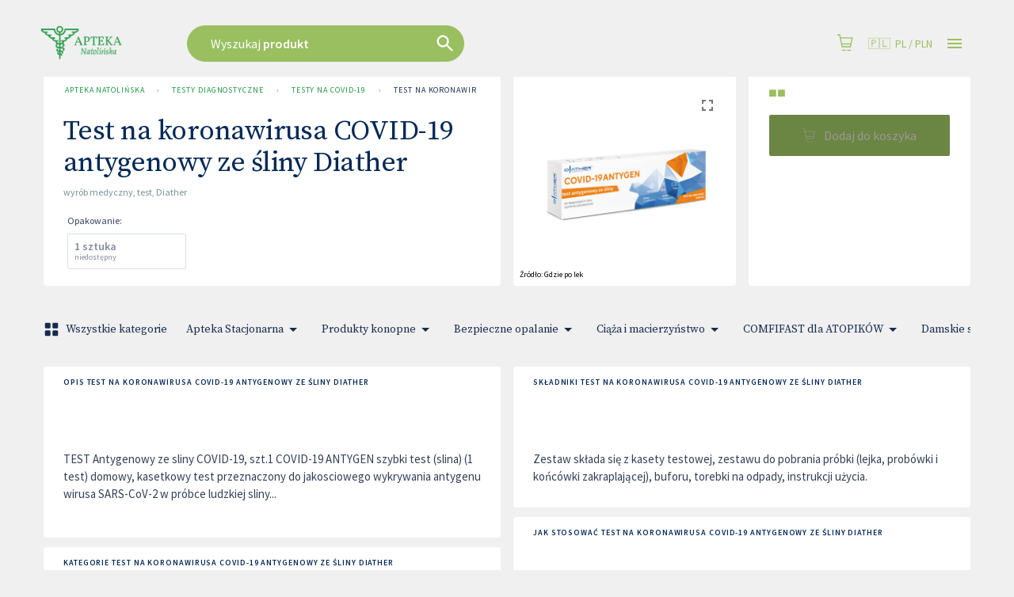

--- FILE ---
content_type: text/html; charset=utf-8
request_url: https://www.apteka-natolinska.pl/produkty/112733/test-na-koronawirusa-covid-19-antygenowy-ze-sliny-diather-test/apteki
body_size: 76251
content:
<!DOCTYPE html>
<html lang="pl">

<head prefix="og: http://ogp.me/ns#">
    <meta charset="utf-8" />
    <meta name="viewport" content="width=device-width, initial-scale=1" />

    <title>Test na koronawirusa COVID-19 antygenowy ze &#x15B;liny Diather | Apteka Natoli&#x144;ska</title>

            <link rel="preload" href="https://cdn.gdziepolek.pl/app/static/js/2025/chunk_online.2c47484a.chunk.js" as="script" crossorigin="anonymous">


        <link rel="canonical" href="https://www.apteka-natolinska.pl/produkty/112733/test-na-koronawirusa-covid-19-antygenowy-ze-sliny-diather-test/apteki" />

        <meta name="description" content="TEST Antygenowy ze sliny COVID-19, szt.1 COVID-19 ANTYGEN szybki test (slina) (1 test) domowy, kasetkowy test przeznaczony do jakosciowego wykrywania antygenu wirusa SARS-CoV-2 w próbce ludzkiej sliny...">
        <meta name="twitter:description" content="TEST Antygenowy ze sliny COVID-19, szt.1 COVID-19 ANTYGEN szybki test (slina) (1 test) domowy, kasetkowy test przeznaczony do jakosciowego wykrywania antygenu wirusa SARS-CoV-2 w pr&#xF3;bce ludzkiej sliny...">
        <meta property="og:description" content="TEST Antygenowy ze sliny COVID-19, szt.1 COVID-19 ANTYGEN szybki test (slina) (1 test) domowy, kasetkowy test przeznaczony do jakosciowego wykrywania antygenu wirusa SARS-CoV-2 w pr&#xF3;bce ludzkiej sliny..." />

    <meta property="og:site_name" content="Apteka Natoli&#x144;ska" />
    <meta property="og:title" content="Test na koronawirusa COVID-19 antygenowy ze &#x15B;liny Diather" />
    <meta property="og:url" content="https://www.apteka-natolinska.pl/produkty/112733/test-na-koronawirusa-covid-19-antygenowy-ze-sliny-diather-test/apteki" />


    <meta name="twitter:card" content="summary_large_image">
    <meta name="twitter:title" content="Test na koronawirusa COVID-19 antygenowy ze &#x15B;liny Diather">
<link rel="apple-touch-icon" sizes="180x180" href="https://cdn.gdziepolek.pl/online_ph/apteka-natolinska/Favicons/apple-touch-icon.png">
<link rel="icon" type="image/png" sizes="32x32" href="https://cdn.gdziepolek.pl/online_ph/apteka-natolinska/Favicons/favicon-32x32.png">
<link rel="icon" type="image/png" sizes="16x16" href="https://cdn.gdziepolek.pl/online_ph/apteka-natolinska/Favicons/favicon-16x16.png">
<link rel="manifest" href="https://cdn.gdziepolek.pl/online_ph/apteka-natolinska/Favicons/site.webmanifest">
<link rel="mask-icon" href="https://cdn.gdziepolek.pl/online_ph/apteka-natolinska/Favicons/safari-pinned-tab.svg" color="#5bbad5">
<meta name="msapplication-TileColor" content="#da532c">
<meta name="theme-color" content="#ffffff">


    <style>@import url(https://fonts.googleapis.com/css?family=Source+Sans+Pro:400,600,400italic,600italic&subset=latin-ext&display=swap);@import url(https://fonts.googleapis.com/css?family=Source+Serif+Pro:300,400&display=swap&subset=latin-ext);#root,.App,body,html{height:100%}@media (display-mode:standalone){#root,.App,body,html{height:100vh}}@font-face{font-family:Twemoji Country Flags;src:url(https://cdn.jsdelivr.net/npm/country-flag-emoji-polyfill@0.1/dist/TwemojiCountryFlags.woff2) format("woff2");unicode-range:u+1f1e6-1f1ff,u+1f3f4,u+e0062-e0063,u+e0065,u+e0067,u+e006c,u+e006e,u+e0073-e0074,u+e0077,u+e007f}body{-webkit-font-smoothing:antialiased;-moz-osx-font-smoothing:grayscale;background-color:#f4f9fa;font-family:Source Sans Pro,Roboto,Oxygen,Ubuntu,Cantarell,Fira Sans,Droid Sans,Helvetica Neue,sans-serif;margin:0;padding:0}body.win .flag{font-family:Twemoji Country Flags,Source Sans Pro,Roboto,Oxygen,Ubuntu,Cantarell,Fira Sans,Droid Sans,Helvetica Neue,sans-serif}code{font-family:source-code-pro,Menlo,Monaco,Consolas,Courier New,monospace}a{color:inherit;text-decoration:none}.pulse{animation-duration:1.5s;-webkit-animation-duration:1.5s;animation-iteration-count:infinite;-webkit-animation-iteration-count:infinite;animation-name:pulse;-webkit-animation-name:pulse}@keyframes pulse{0%{opacity:.7;transform:scale(.9)}50%{opacity:1;transform:scale(1.2)}to{opacity:.7;transform:scale(.9)}}@keyframes horizontal{0%{transform:translate(0)}6%{transform:translate(5px)}12%{transform:translate(0)}18%{transform:translate(5px)}24%{transform:translate(0)}30%{transform:translate(5px)}36%,to{transform:translate(0)}}#articleBody a{color:#e9693f!important;text-decoration:none}#articleBody table{width:auto!important}.fa{font-style:normal}.fa-caret-down:before{content:"\25BC"}.fa-caret-up:before{content:"\25B2"}#app-updated-box.hidden{display:none}.my-masonry-grid{display:flex;margin-left:-30px;width:auto}.my-masonry-grid_column{background-clip:padding-box;padding-left:30px}.my-masonry-grid_column>div{margin-bottom:30px}code[class*=language-],pre[class*=language-]{color:#fff;text-shadow:0 -.1em .2em #000}:not(pre)>code[class*=language-],pre[class*=language-]{background:#4d4033}pre[class*=language-]{border:.3em solid #7a6652;border-radius:.5em;box-shadow:inset 1px 1px .5em #000}:not(pre)>code[class*=language-]{border:.13em solid #7a6652;box-shadow:inset 1px 1px .3em -.1em #000;padding:.15em .2em .05em}.token.cdata,.token.comment,.token.doctype,.token.prolog{color:#998066}.token.punctuation{opacity:.7}.token.boolean,.token.constant,.token.number,.token.property,.token.symbol,.token.tag{color:#d1949e}.token.attr-name,.token.builtin,.token.char,.token.inserted,.token.selector,.token.string{color:#bde052}.language-css .token.string,.style .token.string,.token.entity,.token.operator,.token.url,.token.variable{color:#f5b83d}.token.atrule,.token.attr-value,.token.keyword{color:#d1949e}.token.important,.token.regex{color:#e90}code[class*=language-],pre[class*=language-]{color:#000;text-shadow:0 1px #fff}code[class*=language-] ::selection,code[class*=language-]::selection,pre[class*=language-] ::selection,pre[class*=language-]::selection{background:#b3d4fc;text-shadow:none}@media print{code[class*=language-],pre[class*=language-]{text-shadow:none}}:not(pre)>code[class*=language-],pre[class*=language-]{background:#f5f2f0}.token.cdata,.token.comment,.token.doctype,.token.prolog{color:#708090}.token.boolean,.token.constant,.token.deleted,.token.number,.token.property,.token.symbol,.token.tag{color:#905}.token.attr-name,.token.builtin,.token.char,.token.inserted,.token.selector,.token.string{color:#690}.language-css .token.string,.style .token.string,.token.entity,.token.operator,.token.url{background:#ffffff80;color:#9a6e3a}.token.atrule,.token.attr-value,.token.keyword{color:#07a}.token.class-name,.token.function{color:#dd4a68}.token.important,.token.regex,.token.variable{color:#e90}code[class*=language-],pre[class*=language-]{background:none;color:#ccc}pre[class*=language-]{padding:1em}:not(pre)>code[class*=language-],pre[class*=language-]{background:#2d2d2d}:not(pre)>code[class*=language-]{padding:.1em}.token.block-comment,.token.cdata,.token.comment,.token.doctype,.token.prolog{color:#999}.token.punctuation{color:#ccc}.token.attr-name,.token.deleted,.token.namespace,.token.tag{color:#e2777a}.token.function-name{color:#6196cc}.token.boolean,.token.function,.token.number{color:#f08d49}.token.class-name,.token.constant,.token.property,.token.symbol{color:#f8c555}.token.atrule,.token.builtin,.token.important,.token.keyword,.token.selector{color:#cc99cd}.token.attr-value,.token.char,.token.regex,.token.string,.token.variable{color:#7ec699}.token.entity,.token.operator,.token.url{color:#67cdcc}.token.inserted{color:green}code[class*=language-],pre[class*=language-]{word-wrap:normal;font-family:Consolas,Monaco,Andale Mono,Ubuntu Mono,monospace;font-size:1em;-webkit-hyphens:none;hyphens:none;line-height:1.5;tab-size:4;text-align:left;white-space:pre;word-break:normal;word-spacing:normal}pre[class*=language-]{background:url("data:image/svg+xml;charset=utf-8,%3Csvg xmlns='http://www.w3.org/2000/svg' width='100' height='100' fill='rgba(0,0,0,.2)'%3E%3Cpath d='M0 50 50 0H0zM0 100h50l50-50V0z'/%3E%3C/svg%3E");background-size:1em 1em;margin:.5em 0;overflow:auto;padding:.4em .8em}code[class*=language-]{background:#000;box-shadow:-.3em 0 0 .3em #000,.3em 0 0 .3em #000;color:#fff}:not(pre)>code[class*=language-]{border-radius:.3em;box-shadow:none;padding:.2em;white-space:normal}.token.cdata,.token.comment,.token.doctype,.token.prolog{color:#aaa}.token.punctuation{color:#999}.token.namespace{opacity:.7}.token.boolean,.token.constant,.token.number,.token.property,.token.symbol,.token.tag{color:#0cf}.token.attr-name,.token.builtin,.token.char,.token.selector,.token.string{color:#ff0}.language-css .token.string,.token.entity,.token.inserted,.token.operator,.token.url,.token.variable{color:#9acd32}.token.atrule,.token.attr-value,.token.keyword{color:#ff1493}.token.important,.token.regex{color:orange}.token.bold,.token.important{font-weight:700}.token.italic{font-style:italic}.token.entity{cursor:help}.token.deleted{color:red}pre.diff-highlight.diff-highlight>code .token.deleted:not(.prefix),pre>code.diff-highlight.diff-highlight .token.deleted:not(.prefix){background-color:#ff00004d;display:inline}pre.diff-highlight.diff-highlight>code .token.inserted:not(.prefix),pre>code.diff-highlight.diff-highlight .token.inserted:not(.prefix){background-color:#00ff804d;display:inline}</style>

    <style data-emotion="mui-global 15mlvek">.mui-15mlvek{background-color:#fff;color:#019BB2;transition:box-shadow 300ms cubic-bezier(0.4, 0, 0.2, 1) 0ms;box-shadow:0px 2px 4px -1px rgba(0,0,0,0.2),0px 4px 5px 0px rgba(0,0,0,0.14),0px 1px 10px 0px rgba(0,0,0,0.12);display:flex;flex-direction:column;width:100%;box-sizing:border-box;flex-shrink:0;position:fixed;z-index:1100;top:0;left:auto;right:0;color:inherit;}@media print{.mui-15mlvek{position:absolute;}}</style><style data-emotion="mui-global i6s8oy">.mui-i6s8oy{position:relative;display:flex;align-items:center;padding-left:16px;padding-right:16px;min-height:56px;}@media (min-width:600px){.mui-i6s8oy{padding-left:24px;padding-right:24px;}}@media (min-width:0px){@media (orientation: landscape){.mui-i6s8oy{min-height:48px;}}}@media (min-width:600px){.mui-i6s8oy{min-height:64px;}}</style><style data-emotion="mui-global 10dohqv">.mui-10dohqv{user-select:none;width:1em;height:1em;display:inline-block;fill:currentColor;flex-shrink:0;transition:fill 200ms cubic-bezier(0.4, 0, 0.2, 1) 0ms;font-size:1.5rem;}</style><style data-emotion="mui-global 1ijz1c">.mui-1ijz1c{color:#019BB2;font-size:0.93rem;font-weight:300;font-family:"Source Sans Pro","Roboto","Helvetica","Arial",sans-serif;line-height:1.4375em;box-sizing:border-box;position:relative;cursor:text;display:inline-flex;align-items:center;}.mui-1ijz1c.Mui-disabled{color:rgba(0, 0, 0, 0.38);cursor:default;}</style><style data-emotion="mui-global r4kriu">@media (min-width:0px){.mui-r4kriu{padding:0 24px;}}@media (min-width:900px){.mui-r4kriu{padding:0 24px;}}</style><style data-emotion="mui-global 6xugel">.mui-6xugel{display:inherit;margin-right:8px;margin-left:-4px;}.mui-6xugel>*:nth-of-type(1){font-size:20px;}</style><style data-emotion="mui-global 70qvj9">.mui-70qvj9{display:flex;align-items:center;}</style><style data-emotion="mui-global fuq6ue">.mui-fuq6ue{margin:0;color:#324056;font-size:0.93rem;font-weight:300;font-family:"Source Sans Pro","Roboto","Helvetica","Arial",sans-serif;line-height:1.5;font-weight:500;color:inherit;}.mui-fuq6ue a:hover{opacity:0.8;}</style><style data-emotion="mui-global itng9s">.mui-itng9s{width:100%;display:block;max-width:100vw;cursor:pointer;}.mui-itng9s:hover{opacity:0.9;}.mui-itng9s .info{text-align:right;text-transform:uppercase;color:#324056;}.mui-itng9s .info a:hover{color:#009BB4;}.mui-itng9s .info svg{width:16px;height:16px;margin-left:4px;}.mui-itng9s .img{width:100%;height:auto;}</style><style data-emotion="mui-global 69i1ev">.mui-69i1ev{display:flex;justify-content:space-between;align-items:center;}</style><style data-emotion="mui-global 1qdrltq">.mui-1qdrltq{margin:0;color:#75949A;font-size:0.75rem;font-weight:300;font-family:"Source Sans Pro","Roboto","Helvetica","Arial",sans-serif;line-height:1.43;font-weight:500;}.mui-1qdrltq.dark{color:#324056!important;}.mui-1qdrltq a:hover{opacity:0.8;}</style><style data-emotion="mui-global o9xn3o">@media (min-width:0px){.mui-o9xn3o{padding:0px;}}@media (min-width:900px){.mui-o9xn3o{padding:0 24px;}}</style><style data-emotion="mui-global 1d3bbye">.mui-1d3bbye{box-sizing:border-box;display:flex;flex-wrap:wrap;width:100%;flex-direction:row;}</style><style data-emotion="mui-global 1oxda6x">.mui-1oxda6x{box-sizing:border-box;margin:0;flex-direction:row;flex-basis:100%;flex-grow:0;max-width:100%;}@media (min-width:600px){.mui-1oxda6x{flex-basis:100%;flex-grow:0;max-width:100%;}}@media (min-width:900px){.mui-1oxda6x{flex-basis:66.666667%;flex-grow:0;max-width:66.666667%;}}@media (min-width:1200px){.mui-1oxda6x{flex-basis:75%;flex-grow:0;max-width:75%;}}@media (min-width:1536px){.mui-1oxda6x{flex-basis:75%;flex-grow:0;max-width:75%;}}</style><style data-emotion="mui-global 4qikol">.mui-4qikol{background-color:#fff;color:#019BB2;transition:box-shadow 300ms cubic-bezier(0.4, 0, 0.2, 1) 0ms;border-radius:4px;box-shadow:0px 2px 1px -1px rgba(0,0,0,0.2),0px 1px 1px 0px rgba(0,0,0,0.14),0px 1px 3px 0px rgba(0,0,0,0.12);overflow:hidden;box-shadow:none;}</style><style data-emotion="mui-global 1qw96cp">.mui-1qw96cp{padding:16px;}.mui-1qw96cp:last-child{padding-bottom:24px;}</style><style data-emotion="mui-global v3z1wi">.mui-v3z1wi{box-sizing:border-box;display:flex;flex-wrap:wrap;width:100%;flex-direction:row;align-items:center;}</style><style data-emotion="mui-global 1wxaqej">.mui-1wxaqej{box-sizing:border-box;margin:0;flex-direction:row;}</style><style data-emotion="mui-global 155068m">.mui-155068m{margin:0;color:#324056;font-size:0.93rem;font-weight:300;font-family:"Source Sans Pro","Roboto","Helvetica","Arial",sans-serif;line-height:1.5;font-weight:500;color:#172B4E;}.mui-155068m a:hover{opacity:0.8;}</style><style data-emotion="mui-global nhb8h9">.mui-nhb8h9{display:flex;flex-wrap:wrap;align-items:center;padding:0;margin:0;list-style:none;}</style><style data-emotion="mui-global 3mf706">.mui-3mf706{display:flex;user-select:none;margin-left:8px;margin-right:8px;}</style><style data-emotion="mui-global 3zukih">.mui-3zukih{display:flex;align-items:center;padding:8px;}.mui-3zukih>:not(:first-of-type){margin-left:8px;}</style><style data-emotion="mui-global 9iedg7">.mui-9iedg7{overflow:hidden;text-overflow:ellipsis;padding-left:12px;padding-right:12px;white-space:nowrap;}</style><style data-emotion="mui-global bfn13v">.mui-bfn13v{display:inline-flex;align-items:center;justify-content:center;position:relative;box-sizing:border-box;-webkit-tap-highlight-color:transparent;background-color:transparent;outline:0;border:0;margin:0;border-radius:0;padding:0;cursor:pointer;user-select:none;vertical-align:middle;-moz-appearance:none;-webkit-appearance:none;text-decoration:none;color:inherit;font-family:"Source Sans Pro","Roboto","Helvetica","Arial",sans-serif;font-weight:500;font-size:0.8125rem;line-height:1.75;text-transform:uppercase;min-width:64px;padding:3px 9px;border-radius:4px;transition:background-color 250ms cubic-bezier(0.4, 0, 0.2, 1) 0ms,box-shadow 250ms cubic-bezier(0.4, 0, 0.2, 1) 0ms,border-color 250ms cubic-bezier(0.4, 0, 0.2, 1) 0ms,color 250ms cubic-bezier(0.4, 0, 0.2, 1) 0ms;border:1px solid rgba(9, 20, 39, 0.5);color:#091427;}.mui-bfn13v::-moz-focus-inner{border-style:none;}.mui-bfn13v.Mui-disabled{pointer-events:none;cursor:default;}@media print{.mui-bfn13v{color-adjust:exact;}}.mui-bfn13v:hover{text-decoration:none;background-color:rgba(9, 20, 39, 0.04);border:1px solid #091427;}@media (hover: none){.mui-bfn13v:hover{background-color:transparent;}}.mui-bfn13v.Mui-disabled{color:rgba(0, 0, 0, 0.26);border:1px solid rgba(0, 0, 0, 0.12);}</style><style data-emotion="mui-global 10akyku">.mui-10akyku{background-color:#fff;color:#019BB2;transition:box-shadow 300ms cubic-bezier(0.4, 0, 0.2, 1) 0ms;border-radius:4px;box-shadow:none;}</style><style data-emotion="mui-global 1tlng59">.mui-1tlng59{display:inline-flex;align-items:center;justify-content:center;position:relative;box-sizing:border-box;-webkit-tap-highlight-color:transparent;background-color:transparent;outline:0;border:0;margin:0;border-radius:0;padding:0;cursor:pointer;user-select:none;vertical-align:middle;-moz-appearance:none;-webkit-appearance:none;text-decoration:none;color:inherit;font-family:"Source Sans Pro","Roboto","Helvetica","Arial",sans-serif;font-weight:500;font-size:0.875rem;line-height:1.75;text-transform:uppercase;min-width:64px;padding:6px 8px;border-radius:4px;transition:background-color 250ms cubic-bezier(0.4, 0, 0.2, 1) 0ms,box-shadow 250ms cubic-bezier(0.4, 0, 0.2, 1) 0ms,border-color 250ms cubic-bezier(0.4, 0, 0.2, 1) 0ms,color 250ms cubic-bezier(0.4, 0, 0.2, 1) 0ms;color:#009BB4;background-color:#009BB4;color:#FFF;font-weight:400;text-transform:none;font-size:15px;padding:0px 40px;border-radius:24px;height:47px;margin-right:16px;white-space:nowrap;overflow:hidden;}.mui-1tlng59::-moz-focus-inner{border-style:none;}.mui-1tlng59.Mui-disabled{pointer-events:none;cursor:default;}@media print{.mui-1tlng59{color-adjust:exact;}}.mui-1tlng59:hover{text-decoration:none;background-color:rgba(0, 155, 180, 0.04);}@media (hover: none){.mui-1tlng59:hover{background-color:transparent;}}.mui-1tlng59.Mui-disabled{color:rgba(0, 0, 0, 0.26);}.mui-1tlng59:hover{background-color:#39BAE3;}.mui-1tlng59.xs{font-size:12px;padding:8px 12px;height:auto;}.mui-1tlng59.sm{font-size:14px;padding:10px 14px;height:auto;}.mui-1tlng59.orange{background-color:#E9693F;}.mui-1tlng59.orange:hover{background-color:#E3754C!important;}.mui-1tlng59.purple{background-color:#8F4670;}.mui-1tlng59.purple:hover{background-color:#C7619C;}.mui-1tlng59.white{background-color:#FFF;color:#009BB4;}.mui-1tlng59.white:hover{background-color:#DDD;}.mui-1tlng59.dark{background-color:#091427;color:#FFF;border:1px solid bg;}.mui-1tlng59.dark:hover{background-color:#355182;}</style><style data-emotion="mui-global a0y2e3">.mui-a0y2e3{height:0;overflow:hidden;transition:height 300ms cubic-bezier(0.4, 0, 0.2, 1) 0ms;visibility:hidden;}</style><style data-emotion="mui-global hboir5">.mui-hboir5{display:flex;width:100%;}</style><style data-emotion="mui-global 8atqhb">.mui-8atqhb{width:100%;}</style><style data-emotion="mui-global 13sljp9">.mui-13sljp9{display:inline-flex;flex-direction:column;position:relative;min-width:0;padding:0;margin:0;border:0;vertical-align:top;}</style><style data-emotion="mui-global q9dsjb">.mui-q9dsjb{color:#019BB2;font-size:0.93rem;font-weight:300;font-family:"Source Sans Pro","Roboto","Helvetica","Arial",sans-serif;line-height:1.4375em;box-sizing:border-box;position:relative;cursor:text;display:inline-flex;align-items:center;padding:4px 0 5px;position:relative;}.mui-q9dsjb.Mui-disabled{color:rgba(0, 0, 0, 0.38);cursor:default;}label+.mui-q9dsjb{margin-top:16px;}.mui-q9dsjb:after{border-bottom:2px solid #091427;left:0;bottom:0;content:"";position:absolute;right:0;transform:scaleX(0);transition:transform 200ms cubic-bezier(0.0, 0, 0.2, 1) 0ms;pointer-events:none;}.mui-q9dsjb.Mui-focused:after{transform:scaleX(1) translateX(0);}.mui-q9dsjb.Mui-error:before,.mui-q9dsjb.Mui-error:after{border-bottom-color:#E9693F;}.mui-q9dsjb:before{border-bottom:1px solid rgba(0, 0, 0, 0.42);left:0;bottom:0;content:"\00a0";position:absolute;right:0;transition:border-bottom-color 200ms cubic-bezier(0.4, 0, 0.2, 1) 0ms;pointer-events:none;}.mui-q9dsjb:hover:not(.Mui-disabled, .Mui-error):before{border-bottom:2px solid #019BB2;}@media (hover: none){.mui-q9dsjb:hover:not(.Mui-disabled, .Mui-error):before{border-bottom:1px solid rgba(0, 0, 0, 0.42);}}.mui-q9dsjb.Mui-disabled:before{border-bottom-style:dotted;}</style><style data-emotion="mui-global 1a6giau">.mui-1a6giau{display:flex;height:0.01em;max-height:2em;align-items:center;white-space:nowrap;color:rgba(0, 0, 0, 0.54);margin-right:8px;}</style><style data-emotion="mui-global 18ijdbv">.mui-18ijdbv{color:#172B4E;font-family:"Source Sans Pro","Roboto","Helvetica","Arial",sans-serif;font-weight:400;font-size:0.75rem;line-height:1.66;text-align:left;margin-top:3px;margin-right:0;margin-bottom:0;margin-left:0;}.mui-18ijdbv.Mui-disabled{color:rgba(0, 0, 0, 0.38);}.mui-18ijdbv.Mui-error{color:#E9693F;}</style><style data-emotion="mui-global 1botx70">.mui-1botx70{color:#019BB2;font-size:0.93rem;font-weight:300;font-family:"Source Sans Pro","Roboto","Helvetica","Arial",sans-serif;line-height:1.4375em;box-sizing:border-box;position:relative;cursor:text;display:inline-flex;align-items:center;position:relative;}.mui-1botx70.Mui-disabled{color:rgba(0, 0, 0, 0.38);cursor:default;}label+.mui-1botx70{margin-top:16px;}.mui-1botx70:after{border-bottom:2px solid #091427;left:0;bottom:0;content:"";position:absolute;right:0;transform:scaleX(0);transition:transform 200ms cubic-bezier(0.0, 0, 0.2, 1) 0ms;pointer-events:none;}.mui-1botx70.Mui-focused:after{transform:scaleX(1) translateX(0);}.mui-1botx70.Mui-error:before,.mui-1botx70.Mui-error:after{border-bottom-color:#E9693F;}.mui-1botx70:before{border-bottom:1px solid rgba(0, 0, 0, 0.42);left:0;bottom:0;content:"\00a0";position:absolute;right:0;transition:border-bottom-color 200ms cubic-bezier(0.4, 0, 0.2, 1) 0ms;pointer-events:none;}.mui-1botx70:hover:not(.Mui-disabled, .Mui-error):before{border-bottom:2px solid #019BB2;}@media (hover: none){.mui-1botx70:hover:not(.Mui-disabled, .Mui-error):before{border-bottom:1px solid rgba(0, 0, 0, 0.42);}}.mui-1botx70.Mui-disabled:before{border-bottom-style:dotted;}</style><style data-emotion="mui-global 17ktj4f">.mui-17ktj4f{display:inline-flex;align-items:center;justify-content:center;position:relative;box-sizing:border-box;-webkit-tap-highlight-color:transparent;background-color:transparent;outline:0;border:0;margin:0;border-radius:0;padding:0;cursor:pointer;user-select:none;vertical-align:middle;-moz-appearance:none;-webkit-appearance:none;text-decoration:none;color:inherit;font-family:"Source Sans Pro","Roboto","Helvetica","Arial",sans-serif;font-weight:500;font-size:0.875rem;line-height:1.75;text-transform:uppercase;min-width:64px;padding:6px 16px;border-radius:4px;transition:background-color 250ms cubic-bezier(0.4, 0, 0.2, 1) 0ms,box-shadow 250ms cubic-bezier(0.4, 0, 0.2, 1) 0ms,border-color 250ms cubic-bezier(0.4, 0, 0.2, 1) 0ms,color 250ms cubic-bezier(0.4, 0, 0.2, 1) 0ms;color:#FFF;background-color:#009BB4;box-shadow:0px 3px 1px -2px rgba(0,0,0,0.2),0px 2px 2px 0px rgba(0,0,0,0.14),0px 1px 5px 0px rgba(0,0,0,0.12);}.mui-17ktj4f::-moz-focus-inner{border-style:none;}.mui-17ktj4f.Mui-disabled{pointer-events:none;cursor:default;}@media print{.mui-17ktj4f{color-adjust:exact;}}.mui-17ktj4f:hover{text-decoration:none;background-color:rgb(0, 108, 125);box-shadow:0px 2px 4px -1px rgba(0,0,0,0.2),0px 4px 5px 0px rgba(0,0,0,0.14),0px 1px 10px 0px rgba(0,0,0,0.12);}@media (hover: none){.mui-17ktj4f:hover{background-color:#009BB4;}}.mui-17ktj4f:active{box-shadow:0px 5px 5px -3px rgba(0,0,0,0.2),0px 8px 10px 1px rgba(0,0,0,0.14),0px 3px 14px 2px rgba(0,0,0,0.12);}.mui-17ktj4f.Mui-focusVisible{box-shadow:0px 3px 5px -1px rgba(0,0,0,0.2),0px 6px 10px 0px rgba(0,0,0,0.14),0px 1px 18px 0px rgba(0,0,0,0.12);}.mui-17ktj4f.Mui-disabled{color:rgba(0, 0, 0, 0.26);box-shadow:none;background-color:rgba(0, 0, 0, 0.12);}</style><style data-emotion="mui-global i44wyl">.mui-i44wyl{display:inline-flex;flex-direction:column;position:relative;min-width:0;padding:0;margin:0;border:0;vertical-align:top;}</style><style data-emotion="mui-global 6cfd7t">.mui-6cfd7t{color:#324056;font-size:0.93rem;font-weight:300;font-family:"Source Sans Pro","Roboto","Helvetica","Arial",sans-serif;line-height:1.4375em;padding:0;position:relative;display:block;transform-origin:top left;white-space:nowrap;overflow:hidden;text-overflow:ellipsis;max-width:calc(100% - 24px);position:absolute;left:0;top:0;transform:translate(14px, 9px) scale(1);transition:color 200ms cubic-bezier(0.0, 0, 0.2, 1) 0ms,transform 200ms cubic-bezier(0.0, 0, 0.2, 1) 0ms,max-width 200ms cubic-bezier(0.0, 0, 0.2, 1) 0ms;z-index:1;pointer-events:none;}.mui-6cfd7t.Mui-focused{color:#009BB4;}.mui-6cfd7t.Mui-disabled{color:rgba(0, 0, 0, 0.38);}.mui-6cfd7t.Mui-error{color:#E9693F;}</style><style data-emotion="mui-global zgs1wz">.mui-zgs1wz{color:#019BB2;font-size:0.93rem;font-weight:300;font-family:"Source Sans Pro","Roboto","Helvetica","Arial",sans-serif;line-height:1.4375em;box-sizing:border-box;position:relative;cursor:text;display:inline-flex;align-items:center;position:relative;border-radius:4px;padding-right:14px;}.mui-zgs1wz.Mui-disabled{color:rgba(0, 0, 0, 0.38);cursor:default;}.mui-zgs1wz:hover .MuiOutlinedInput-notchedOutline{border-color:#019BB2;}@media (hover: none){.mui-zgs1wz:hover .MuiOutlinedInput-notchedOutline{border-color:rgba(0, 0, 0, 0.23);}}.mui-zgs1wz.Mui-focused .MuiOutlinedInput-notchedOutline{border-color:#009BB4;border-width:2px;}.mui-zgs1wz.Mui-error .MuiOutlinedInput-notchedOutline{border-color:#E9693F;}.mui-zgs1wz.Mui-disabled .MuiOutlinedInput-notchedOutline{border-color:rgba(0, 0, 0, 0.26);}</style><style data-emotion="mui-global 1ghbzaq">.mui-1ghbzaq{font:inherit;letter-spacing:inherit;color:currentColor;padding:4px 0 5px;border:0;box-sizing:content-box;background:none;height:1.4375em;margin:0;-webkit-tap-highlight-color:transparent;display:block;min-width:0;width:100%;animation-name:mui-auto-fill-cancel;animation-duration:10ms;padding-top:1px;height:1.1876em;padding:8.5px 14px;padding-right:0;}.mui-1ghbzaq::-webkit-input-placeholder{color:currentColor;opacity:0.42;transition:opacity 200ms cubic-bezier(0.4, 0, 0.2, 1) 0ms;}.mui-1ghbzaq::-moz-placeholder{color:currentColor;opacity:0.42;transition:opacity 200ms cubic-bezier(0.4, 0, 0.2, 1) 0ms;}.mui-1ghbzaq:-ms-input-placeholder{color:currentColor;opacity:0.42;transition:opacity 200ms cubic-bezier(0.4, 0, 0.2, 1) 0ms;}.mui-1ghbzaq::-ms-input-placeholder{color:currentColor;opacity:0.42;transition:opacity 200ms cubic-bezier(0.4, 0, 0.2, 1) 0ms;}.mui-1ghbzaq:focus{outline:0;}.mui-1ghbzaq:invalid{box-shadow:none;}.mui-1ghbzaq::-webkit-search-decoration{-webkit-appearance:none;}label[data-shrink=false]+.MuiInputBase-formControl .mui-1ghbzaq::-webkit-input-placeholder{opacity:0!important;}label[data-shrink=false]+.MuiInputBase-formControl .mui-1ghbzaq::-moz-placeholder{opacity:0!important;}label[data-shrink=false]+.MuiInputBase-formControl .mui-1ghbzaq:-ms-input-placeholder{opacity:0!important;}label[data-shrink=false]+.MuiInputBase-formControl .mui-1ghbzaq::-ms-input-placeholder{opacity:0!important;}label[data-shrink=false]+.MuiInputBase-formControl .mui-1ghbzaq:focus::-webkit-input-placeholder{opacity:0.42;}label[data-shrink=false]+.MuiInputBase-formControl .mui-1ghbzaq:focus::-moz-placeholder{opacity:0.42;}label[data-shrink=false]+.MuiInputBase-formControl .mui-1ghbzaq:focus:-ms-input-placeholder{opacity:0.42;}label[data-shrink=false]+.MuiInputBase-formControl .mui-1ghbzaq:focus::-ms-input-placeholder{opacity:0.42;}.mui-1ghbzaq.Mui-disabled{opacity:1;-webkit-text-fill-color:rgba(0, 0, 0, 0.38);}.mui-1ghbzaq:-webkit-autofill{animation-duration:5000s;animation-name:mui-auto-fill;}.mui-1ghbzaq:-webkit-autofill{border-radius:inherit;}</style><style data-emotion="mui-global 1xumuuq">.mui-1xumuuq{display:inline-flex;align-items:center;justify-content:center;position:relative;box-sizing:border-box;-webkit-tap-highlight-color:transparent;background-color:transparent;outline:0;border:0;margin:0;border-radius:0;padding:0;cursor:pointer;user-select:none;vertical-align:middle;-moz-appearance:none;-webkit-appearance:none;text-decoration:none;color:inherit;text-align:center;flex:0 0 auto;font-size:1.5rem;padding:8px;border-radius:50%;overflow:visible;color:rgba(0, 0, 0, 0.54);transition:background-color 150ms cubic-bezier(0.4, 0, 0.2, 1) 0ms;color:#009BB4;}.mui-1xumuuq::-moz-focus-inner{border-style:none;}.mui-1xumuuq.Mui-disabled{pointer-events:none;cursor:default;}@media print{.mui-1xumuuq{color-adjust:exact;}}.mui-1xumuuq:hover{background-color:rgba(0, 0, 0, 0.04);}@media (hover: none){.mui-1xumuuq:hover{background-color:transparent;}}.mui-1xumuuq:hover{background-color:rgba(0, 155, 180, 0.04);}@media (hover: none){.mui-1xumuuq:hover{background-color:transparent;}}.mui-1xumuuq.Mui-disabled{background-color:transparent;color:rgba(0, 0, 0, 0.26);}</style><style data-emotion="mui-global igs3ac">.mui-igs3ac{text-align:left;position:absolute;bottom:0;right:0;top:-5px;left:0;margin:0;padding:0 8px;pointer-events:none;border-radius:inherit;border-style:solid;border-width:1px;overflow:hidden;min-width:0%;border-color:rgba(0, 0, 0, 0.23);}</style><style data-emotion="mui-global yjsfm1">.mui-yjsfm1{float:unset;width:auto;overflow:hidden;display:block;padding:0;height:11px;font-size:0.75em;visibility:hidden;max-width:0.01px;transition:max-width 50ms cubic-bezier(0.0, 0, 0.2, 1) 0ms;white-space:nowrap;}.mui-yjsfm1>span{padding-left:5px;padding-right:5px;display:inline-block;opacity:0;visibility:visible;}</style><style data-emotion="mui-global 1p8nhu7">.mui-1p8nhu7{margin:0 0 2px 0;}</style><style data-emotion="mui-global 1k45xv3">.mui-1k45xv3{padding:8px 25px;margin-bottom:2px;background-color:#FFF;}</style><style data-emotion="mui-global 172gjzp">.mui-172gjzp{display:flex;align-items:stretch;gap:2px;width:100%;}.mui-172gjzp .pad{background-color:#FFF;max-width:5%;}@media (min-width:0px){.mui-172gjzp .pad{flex:1 1 8px;}}@media (min-width:900px){.mui-172gjzp .pad{flex:1 1 50px;}}</style><style data-emotion="mui-global c0pzws">.mui-c0pzws{box-sizing:border-box;display:flex;flex-wrap:wrap;width:100%;flex-direction:row;background-color:#FFF;min-height:200px;align-items:center;}.mui-c0pzws a:hover{opacity:0.8;}.mui-c0pzws .imgCell{display:flex;padding:20px;justify-content:center;align-items:center;align-self:stretch;max-height:100%;}.mui-c0pzws .img{margin:20px;background-size:contain;background-repeat:no-repeat;background-position:center;height:100%;}@media (min-width:0px){.mui-c0pzws .img{width:80%;}}@media (min-width:900px){.mui-c0pzws .img{width:70%;}}.mui-c0pzws .img:hover{opacity:0.8;cursor:pointer;}.mui-c0pzws .productCell{display:flex;flex-direction:column;gap:16px;}@media (min-width:0px){.mui-c0pzws .productCell{padding-right:8px;}}@media (min-width:600px){.mui-c0pzws .productCell{padding-right:24px;}}.mui-c0pzws .productCell .price{font-weight:600;margin-top:2px;}@media (min-width:0px){.mui-c0pzws .productCell .title{font-size:1rem;}}@media (min-width:600px){.mui-c0pzws .productCell .title{font-size:1.5rem;}}</style><style data-emotion="mui-global 1s50f5r">.mui-1s50f5r{box-sizing:border-box;margin:0;flex-direction:row;flex-basis:50%;flex-grow:0;max-width:50%;}@media (min-width:600px){.mui-1s50f5r{flex-basis:50%;flex-grow:0;max-width:50%;}}@media (min-width:900px){.mui-1s50f5r{flex-basis:50%;flex-grow:0;max-width:50%;}}@media (min-width:1200px){.mui-1s50f5r{flex-basis:50%;flex-grow:0;max-width:50%;}}@media (min-width:1536px){.mui-1s50f5r{flex-basis:50%;flex-grow:0;max-width:50%;}}</style><style data-emotion="mui-global 3kfejt">.mui-3kfejt{margin:0;color:#324056;font-size:0.93rem;font-weight:300;font-family:"Source Sans Pro","Roboto","Helvetica","Arial",sans-serif;line-height:1.5;margin-bottom:16px;font-weight:500;}.mui-3kfejt a:hover{opacity:0.8;}</style><style data-emotion="mui-global sbcb73">.mui-sbcb73{user-select:none;width:1em;height:1em;display:inline-block;fill:currentColor;flex-shrink:0;transition:fill 200ms cubic-bezier(0.4, 0, 0.2, 1) 0ms;font-size:1.5rem;color:#009BB4;}</style><style data-emotion="mui-global 12uva8c">@media (min-width:0px){.mui-12uva8c{padding:0 24px;}}@media (min-width:900px){.mui-12uva8c{padding:0px;}}</style><style data-emotion="mui-global 15px50x">.mui-15px50x{min-height:68px;}</style><style data-emotion="mui-global t76v87">.mui-t76v87{margin:0;font-size:1.56rem;font-family:"Source Serif Pro","serif";font-weight:400;line-height:1.2;font-weight:500;}.mui-t76v87 a:hover{opacity:0.8;}</style><style data-emotion="mui-global 4njp0i">.mui-4njp0i{display:inline-flex;align-items:center;justify-content:center;position:relative;box-sizing:border-box;-webkit-tap-highlight-color:transparent;background-color:transparent;outline:0;border:0;margin:0;border-radius:0;padding:0;cursor:pointer;user-select:none;vertical-align:middle;-moz-appearance:none;-webkit-appearance:none;text-decoration:none;color:inherit;font-family:"Source Sans Pro","Roboto","Helvetica","Arial",sans-serif;font-weight:500;font-size:0.9375rem;line-height:1.75;text-transform:uppercase;min-width:64px;padding:8px 11px;border-radius:4px;transition:background-color 250ms cubic-bezier(0.4, 0, 0.2, 1) 0ms,box-shadow 250ms cubic-bezier(0.4, 0, 0.2, 1) 0ms,border-color 250ms cubic-bezier(0.4, 0, 0.2, 1) 0ms,color 250ms cubic-bezier(0.4, 0, 0.2, 1) 0ms;color:#009BB4;}.mui-4njp0i::-moz-focus-inner{border-style:none;}.mui-4njp0i.Mui-disabled{pointer-events:none;cursor:default;}@media print{.mui-4njp0i{color-adjust:exact;}}.mui-4njp0i:hover{text-decoration:none;background-color:rgba(0, 155, 180, 0.04);}@media (hover: none){.mui-4njp0i:hover{background-color:transparent;}}.mui-4njp0i.Mui-disabled{color:rgba(0, 0, 0, 0.26);}</style><style data-emotion="mui-global 1w8s6so">.mui-1w8s6so{display:inline-flex;align-items:center;justify-content:center;position:relative;box-sizing:border-box;-webkit-tap-highlight-color:transparent;background-color:transparent;outline:0;border:0;margin:0;border-radius:0;padding:0;cursor:pointer;user-select:none;vertical-align:middle;-moz-appearance:none;-webkit-appearance:none;text-decoration:none;color:inherit;text-align:center;flex:0 0 auto;font-size:1.5rem;padding:8px;border-radius:50%;overflow:visible;color:rgba(0, 0, 0, 0.54);transition:background-color 150ms cubic-bezier(0.4, 0, 0.2, 1) 0ms;padding:12px;font-size:1.75rem;}.mui-1w8s6so::-moz-focus-inner{border-style:none;}.mui-1w8s6so.Mui-disabled{pointer-events:none;cursor:default;}@media print{.mui-1w8s6so{color-adjust:exact;}}.mui-1w8s6so:hover{background-color:rgba(0, 0, 0, 0.04);}@media (hover: none){.mui-1w8s6so:hover{background-color:transparent;}}.mui-1w8s6so.Mui-disabled{background-color:transparent;color:rgba(0, 0, 0, 0.26);}</style><style data-emotion="mui-global iak6yw">.mui-iak6yw{margin:0;font-size:0.625rem;font-weight:400;letter-spacing:0.91px;text-transform:uppercase;font-family:"Source Sans Pro","Roboto","Helvetica","Arial",sans-serif;line-height:1.6;font-weight:500;color:#172B4E;}.mui-iak6yw a:hover{opacity:0.8;}</style><style data-emotion="mui-global 1m5f78l">.mui-1m5f78l{display:inline-flex;align-items:center;justify-content:center;position:relative;box-sizing:border-box;-webkit-tap-highlight-color:transparent;background-color:transparent;outline:0;border:0;margin:0;border-radius:0;padding:0;cursor:pointer;user-select:none;vertical-align:middle;-moz-appearance:none;-webkit-appearance:none;text-decoration:none;color:inherit;display:block;text-align:inherit;border-radius:inherit;width:100%;}.mui-1m5f78l::-moz-focus-inner{border-style:none;}.mui-1m5f78l.Mui-disabled{pointer-events:none;cursor:default;}@media print{.mui-1m5f78l{color-adjust:exact;}}.mui-1m5f78l:hover .MuiCardActionArea-focusHighlight{opacity:0.04;}@media (hover: none){.mui-1m5f78l:hover .MuiCardActionArea-focusHighlight{opacity:0;}}.mui-1m5f78l.Mui-focusVisible .MuiCardActionArea-focusHighlight{opacity:0.12;}</style><style data-emotion="mui-global jo3ec3">.mui-jo3ec3{overflow:hidden;pointer-events:none;position:absolute;top:0;right:0;bottom:0;left:0;border-radius:inherit;opacity:0;background-color:currentcolor;transition:opacity 250ms cubic-bezier(0.4, 0, 0.2, 1) 0ms;}</style><style data-emotion="mui-global 6fiaes">.mui-6fiaes{box-sizing:border-box;margin:0;flex-direction:row;flex-basis:100%;flex-grow:0;max-width:100%;}@media (min-width:600px){.mui-6fiaes{flex-basis:100%;flex-grow:0;max-width:100%;}}@media (min-width:900px){.mui-6fiaes{flex-basis:33.333333%;flex-grow:0;max-width:33.333333%;}}@media (min-width:1200px){.mui-6fiaes{flex-basis:25%;flex-grow:0;max-width:25%;}}@media (min-width:1536px){.mui-6fiaes{flex-basis:25%;flex-grow:0;max-width:25%;}}</style><style data-emotion="mui-global hcvj5u">.mui-hcvj5u{margin:0;font-size:0.625rem;font-weight:400;letter-spacing:0.91px;text-transform:uppercase;font-family:"Source Sans Pro","Roboto","Helvetica","Arial",sans-serif;line-height:1.6;font-weight:500;color:inherit;}.mui-hcvj5u a:hover{opacity:0.8;}</style><style data-emotion="mui-global 65lbbp">.mui-65lbbp{margin:0;font-size:1.56rem;font-family:"Source Serif Pro","serif";font-weight:400;line-height:1.2;font-weight:500;color:inherit;}.mui-65lbbp a:hover{opacity:0.8;}</style><style data-emotion="mui-global 135m40y">.mui-135m40y{margin:0;color:#75949A;font-size:0.75rem;font-weight:300;font-family:"Source Sans Pro","Roboto","Helvetica","Arial",sans-serif;line-height:1.43;font-weight:500;color:inherit;}.mui-135m40y.dark{color:#324056!important;}.mui-135m40y a:hover{opacity:0.8;}</style><style data-emotion="mui-global lz62ab">.mui-lz62ab{margin:0;color:#75949A;font-size:0.75rem;font-weight:300;font-family:"Source Sans Pro","Roboto","Helvetica","Arial",sans-serif;line-height:1.43;margin-bottom:0.35em;font-weight:500;}.mui-lz62ab.dark{color:#324056!important;}.mui-lz62ab a:hover{opacity:0.8;}</style><style data-emotion="mui-global 8rnkcc">.mui-8rnkcc{box-sizing:border-box;display:flex;flex-wrap:wrap;width:100%;flex-direction:row;justify-content:space-between;}</style><style data-emotion="mui-global qssdhj">.mui-qssdhj{box-sizing:border-box;margin:0;flex-direction:row;flex-basis:50%;flex-grow:0;max-width:50%;}@media (min-width:600px){.mui-qssdhj{flex-basis:50%;flex-grow:0;max-width:50%;}}@media (min-width:900px){.mui-qssdhj{flex-basis:50%;flex-grow:0;max-width:50%;}}@media (min-width:1200px){.mui-qssdhj{flex-basis:33.333333%;flex-grow:0;max-width:33.333333%;}}@media (min-width:1536px){.mui-qssdhj{flex-basis:33.333333%;flex-grow:0;max-width:33.333333%;}}</style><style data-emotion="mui-global 1px0r2z">.mui-1px0r2z{box-sizing:border-box;margin:0;flex-direction:row;flex-basis:100%;flex-grow:0;max-width:100%;}@media (min-width:600px){.mui-1px0r2z{flex-basis:100%;flex-grow:0;max-width:100%;}}@media (min-width:900px){.mui-1px0r2z{flex-basis:100%;flex-grow:0;max-width:100%;}}@media (min-width:1200px){.mui-1px0r2z{flex-basis:33.333333%;flex-grow:0;max-width:33.333333%;}}@media (min-width:1536px){.mui-1px0r2z{flex-basis:33.333333%;flex-grow:0;max-width:33.333333%;}}</style><style data-emotion="mui-global isbt42">.mui-isbt42{box-sizing:border-box;display:flex;flex-wrap:wrap;width:100%;flex-direction:row;margin-top:-16px;width:calc(100% + 16px);margin-left:-16px;}.mui-isbt42>.MuiGrid-item{padding-top:16px;}.mui-isbt42>.MuiGrid-item{padding-left:16px;}</style><style data-emotion="mui-global 15j76c0">.mui-15j76c0{box-sizing:border-box;margin:0;flex-direction:row;flex-basis:100%;flex-grow:0;max-width:100%;}@media (min-width:600px){.mui-15j76c0{flex-basis:100%;flex-grow:0;max-width:100%;}}@media (min-width:900px){.mui-15j76c0{flex-basis:100%;flex-grow:0;max-width:100%;}}@media (min-width:1200px){.mui-15j76c0{flex-basis:100%;flex-grow:0;max-width:100%;}}@media (min-width:1536px){.mui-15j76c0{flex-basis:100%;flex-grow:0;max-width:100%;}}</style><style data-emotion="mui-global 1wn3biq">.mui-1wn3biq{box-sizing:border-box;margin:0;flex-direction:row;flex-basis:100%;flex-grow:0;max-width:100%;}@media (min-width:600px){.mui-1wn3biq{flex-basis:100%;flex-grow:0;max-width:100%;}}@media (min-width:900px){.mui-1wn3biq{flex-basis:66.666667%;flex-grow:0;max-width:66.666667%;}}@media (min-width:1200px){.mui-1wn3biq{flex-basis:75%;flex-grow:0;max-width:75%;}}@media (min-width:1536px){.mui-1wn3biq{flex-basis:75%;flex-grow:0;max-width:75%;}}.mui-1wn3biq.inversed{order:2;}@media (min-width:900px){.mui-1wn3biq.inversed{order:1;}}</style><style data-emotion="mui-global twuo1h">.mui-twuo1h{margin:0;font-size:2.2rem;font-family:"Source Serif Pro","serif";letter-spacing:-0.53px;font-weight:400;line-height:1.14;margin-bottom:0.35em;font-weight:500;color:#172B4E;margin-top:15px;margin-bottom:20px;}@media (max-width:599.95px){.mui-twuo1h{font-size:1.8rem;}}.mui-twuo1h a:hover{opacity:0.8;}</style><style data-emotion="mui-global iol86l">.mui-iol86l{box-sizing:border-box;margin:0;flex-direction:row;flex-basis:100%;flex-grow:0;max-width:100%;}@media (min-width:600px){.mui-iol86l{flex-basis:100%;flex-grow:0;max-width:100%;}}@media (min-width:900px){.mui-iol86l{flex-basis:50%;flex-grow:0;max-width:50%;}}@media (min-width:1200px){.mui-iol86l{flex-basis:50%;flex-grow:0;max-width:50%;}}@media (min-width:1536px){.mui-iol86l{flex-basis:50%;flex-grow:0;max-width:50%;}}</style><style data-emotion="mui-global ndswxq">.mui-ndswxq{display:inline-flex;align-items:center;justify-content:center;position:relative;box-sizing:border-box;-webkit-tap-highlight-color:transparent;background-color:transparent;outline:0;border:0;margin:0;border-radius:0;padding:0;cursor:pointer;user-select:none;vertical-align:middle;-moz-appearance:none;-webkit-appearance:none;text-decoration:none;color:inherit;font-family:"Source Sans Pro","Roboto","Helvetica","Arial",sans-serif;font-weight:500;font-size:0.9375rem;line-height:1.75;text-transform:uppercase;min-width:64px;padding:8px 22px;border-radius:4px;transition:background-color 250ms cubic-bezier(0.4, 0, 0.2, 1) 0ms,box-shadow 250ms cubic-bezier(0.4, 0, 0.2, 1) 0ms,border-color 250ms cubic-bezier(0.4, 0, 0.2, 1) 0ms,color 250ms cubic-bezier(0.4, 0, 0.2, 1) 0ms;color:#FFF;background-color:#009BB4;box-shadow:0px 3px 1px -2px rgba(0,0,0,0.2),0px 2px 2px 0px rgba(0,0,0,0.14),0px 1px 5px 0px rgba(0,0,0,0.12);}.mui-ndswxq::-moz-focus-inner{border-style:none;}.mui-ndswxq.Mui-disabled{pointer-events:none;cursor:default;}@media print{.mui-ndswxq{color-adjust:exact;}}.mui-ndswxq:hover{text-decoration:none;background-color:rgb(0, 108, 125);box-shadow:0px 2px 4px -1px rgba(0,0,0,0.2),0px 4px 5px 0px rgba(0,0,0,0.14),0px 1px 10px 0px rgba(0,0,0,0.12);}@media (hover: none){.mui-ndswxq:hover{background-color:#009BB4;}}.mui-ndswxq:active{box-shadow:0px 5px 5px -3px rgba(0,0,0,0.2),0px 8px 10px 1px rgba(0,0,0,0.14),0px 3px 14px 2px rgba(0,0,0,0.12);}.mui-ndswxq.Mui-focusVisible{box-shadow:0px 3px 5px -1px rgba(0,0,0,0.2),0px 6px 10px 0px rgba(0,0,0,0.14),0px 1px 18px 0px rgba(0,0,0,0.12);}.mui-ndswxq.Mui-disabled{color:rgba(0, 0, 0, 0.26);box-shadow:none;background-color:rgba(0, 0, 0, 0.12);}</style><style data-emotion="mui-global 15g2o05">.mui-15g2o05{margin:0;color:#75949A;font-size:0.75rem;font-weight:300;font-family:"Source Sans Pro","Roboto","Helvetica","Arial",sans-serif;line-height:1.43;font-weight:500;color:#172B4E;}.mui-15g2o05.dark{color:#324056!important;}.mui-15g2o05 a:hover{opacity:0.8;}</style><style data-emotion="mui-global 1ottcfz">.mui-1ottcfz{display:flex;flex-wrap:nowrap;justify-content:space-between;margin-bottom:40px;}</style><style data-emotion="mui-global 197wj0i">.mui-197wj0i{color:#019BB2;font-size:0.93rem;font-weight:300;font-family:"Source Sans Pro","Roboto","Helvetica","Arial",sans-serif;line-height:1.4375em;box-sizing:border-box;position:relative;cursor:text;display:inline-flex;align-items:center;position:relative;}.mui-197wj0i.Mui-disabled{color:rgba(0, 0, 0, 0.38);cursor:default;}</style><style data-emotion="mui-global vk9kdq">.mui-vk9kdq{display:flex;}@media (min-width:0px){.mui-vk9kdq{flex-direction:column;}}@media (min-width:600px){.mui-vk9kdq{flex-direction:row;}}</style><style data-emotion="mui-global 1titzkl">.mui-1titzkl{color:#019BB2;font-size:0.93rem;font-weight:300;font-family:"Source Sans Pro","Roboto","Helvetica","Arial",sans-serif;line-height:1.4375em;box-sizing:border-box;position:relative;cursor:text;display:inline-flex;align-items:center;position:relative;}.mui-1titzkl.Mui-disabled{color:rgba(0, 0, 0, 0.38);cursor:default;}label+.mui-1titzkl{margin-top:16px;}</style><style data-emotion="mui-global 1x9vw5p">.mui-1x9vw5p{-moz-appearance:none;-webkit-appearance:none;user-select:none;border-radius:0;cursor:pointer;font:inherit;letter-spacing:inherit;color:currentColor;padding:4px 0 5px;border:0;box-sizing:content-box;background:none;height:1.4375em;margin:0;-webkit-tap-highlight-color:transparent;display:block;min-width:0;width:100%;animation-name:mui-auto-fill-cancel;animation-duration:10ms;height:1.1876em;}.mui-1x9vw5p:focus{background-color:rgba(0, 0, 0, 0.05);border-radius:0;}.mui-1x9vw5p::-ms-expand{display:none;}.mui-1x9vw5p.Mui-disabled{cursor:default;}.mui-1x9vw5p[multiple]{height:auto;}.mui-1x9vw5p:not([multiple]) option,.mui-1x9vw5p:not([multiple]) optgroup{background-color:#fff;}.mui-1x9vw5p.mui-1x9vw5p.mui-1x9vw5p{padding-right:24px;min-width:16px;}.mui-1x9vw5p.MuiSelect-select{height:auto;min-height:1.4375em;text-overflow:ellipsis;white-space:nowrap;overflow:hidden;}.mui-1x9vw5p::-webkit-input-placeholder{color:currentColor;opacity:0.42;transition:opacity 200ms cubic-bezier(0.4, 0, 0.2, 1) 0ms;}.mui-1x9vw5p::-moz-placeholder{color:currentColor;opacity:0.42;transition:opacity 200ms cubic-bezier(0.4, 0, 0.2, 1) 0ms;}.mui-1x9vw5p:-ms-input-placeholder{color:currentColor;opacity:0.42;transition:opacity 200ms cubic-bezier(0.4, 0, 0.2, 1) 0ms;}.mui-1x9vw5p::-ms-input-placeholder{color:currentColor;opacity:0.42;transition:opacity 200ms cubic-bezier(0.4, 0, 0.2, 1) 0ms;}.mui-1x9vw5p:focus{outline:0;}.mui-1x9vw5p:invalid{box-shadow:none;}.mui-1x9vw5p::-webkit-search-decoration{-webkit-appearance:none;}label[data-shrink=false]+.MuiInputBase-formControl .mui-1x9vw5p::-webkit-input-placeholder{opacity:0!important;}label[data-shrink=false]+.MuiInputBase-formControl .mui-1x9vw5p::-moz-placeholder{opacity:0!important;}label[data-shrink=false]+.MuiInputBase-formControl .mui-1x9vw5p:-ms-input-placeholder{opacity:0!important;}label[data-shrink=false]+.MuiInputBase-formControl .mui-1x9vw5p::-ms-input-placeholder{opacity:0!important;}label[data-shrink=false]+.MuiInputBase-formControl .mui-1x9vw5p:focus::-webkit-input-placeholder{opacity:0.42;}label[data-shrink=false]+.MuiInputBase-formControl .mui-1x9vw5p:focus::-moz-placeholder{opacity:0.42;}label[data-shrink=false]+.MuiInputBase-formControl .mui-1x9vw5p:focus:-ms-input-placeholder{opacity:0.42;}label[data-shrink=false]+.MuiInputBase-formControl .mui-1x9vw5p:focus::-ms-input-placeholder{opacity:0.42;}.mui-1x9vw5p.Mui-disabled{opacity:1;-webkit-text-fill-color:rgba(0, 0, 0, 0.38);}.mui-1x9vw5p:-webkit-autofill{animation-duration:5000s;animation-name:mui-auto-fill;}</style><style data-emotion="mui-global 1k3x8v3">.mui-1k3x8v3{bottom:0;left:0;position:absolute;opacity:0;pointer-events:none;width:100%;box-sizing:border-box;}</style><style data-emotion="mui-global 1lekzkb">.mui-1lekzkb{display:flex;align-items:center;justify-content:space-between;}</style><style data-emotion="mui-global 15ejp1u">.mui-15ejp1u{margin:0;font-size:1.5rem;font-weight:400;font-family:"Source Sans Pro","Roboto","Helvetica","Arial",sans-serif;line-height:1.167;font-weight:500;color:#019BB2;}.mui-15ejp1u a:hover{opacity:0.8;}</style><style data-emotion="mui-global 1aqtuvw">.mui-1aqtuvw{position:relative;display:flex;align-items:center;justify-content:center;flex-shrink:0;width:40px;height:40px;font-family:"Source Sans Pro","Roboto","Helvetica","Arial",sans-serif;font-size:1.25rem;line-height:1;border-radius:50%;overflow:hidden;user-select:none;}</style><style data-emotion="mui-global 1hy9t21">.mui-1hy9t21{width:100%;height:100%;text-align:center;object-fit:cover;color:transparent;text-indent:10000px;}</style><style data-emotion="mui-global 6ctkcy">.mui-6ctkcy{user-select:none;width:1em;height:1em;display:inline-block;fill:currentColor;flex-shrink:0;transition:fill 200ms cubic-bezier(0.4, 0, 0.2, 1) 0ms;font-size:1.25rem;font-size:20px;}</style><style data-emotion="mui-global 9yvz37">.mui-9yvz37{box-sizing:border-box;margin:0;flex-direction:row;flex-basis:100%;flex-grow:0;max-width:100%;}@media (min-width:600px){.mui-9yvz37{flex-basis:100%;flex-grow:0;max-width:100%;}}@media (min-width:900px){.mui-9yvz37{flex-basis:33.333333%;flex-grow:0;max-width:33.333333%;}}@media (min-width:1200px){.mui-9yvz37{flex-basis:25%;flex-grow:0;max-width:25%;}}@media (min-width:1536px){.mui-9yvz37{flex-basis:25%;flex-grow:0;max-width:25%;}}@media (min-width:900px){.mui-9yvz37{order:2;padding-left:16px;padding-top:0px;}}.mui-9yvz37.inversed{order:1;}@media (min-width:900px){.mui-9yvz37.inversed{order:2;}}</style><style data-emotion="mui-global 1myhwsb">.mui-1myhwsb{margin:0;font-size:1.56rem;font-family:"Source Serif Pro","serif";font-weight:400;line-height:1.2;margin-bottom:0.35em;font-weight:500;}.mui-1myhwsb a:hover{opacity:0.8;}</style><style data-emotion="mui-global rvm3tu">.mui-rvm3tu{box-sizing:border-box;display:flex;flex-wrap:wrap;width:100%;flex-direction:row;margin-top:-8px;width:calc(100% + 8px);margin-left:-8px;}.mui-rvm3tu>.MuiGrid-item{padding-top:8px;}.mui-rvm3tu>.MuiGrid-item{padding-left:8px;}.mui-rvm3tu:has(.chip) .MuiCardMedia-root{margin-top:32px;}</style><style data-emotion="mui-global 1ontqvh">.mui-1ontqvh{list-style:none;margin:0;padding:0;position:relative;padding-top:8px;padding-bottom:8px;}</style><style data-emotion="mui-global euawzq">.mui-euawzq{display:flex;justify-content:flex-start;align-items:center;position:relative;text-decoration:none;width:100%;box-sizing:border-box;text-align:left;padding-top:8px;padding-bottom:8px;padding-left:16px;padding-right:16px;}.mui-euawzq.Mui-focusVisible{background-color:rgba(0, 0, 0, 0.12);}.mui-euawzq.Mui-selected{background-color:rgba(0, 155, 180, 0.08);}.mui-euawzq.Mui-selected.Mui-focusVisible{background-color:rgba(0, 155, 180, 0.2);}.mui-euawzq.Mui-disabled{opacity:0.38;}</style><style data-emotion="mui-global c1jtq1">.mui-c1jtq1{margin:0;flex-shrink:0;border-width:0;border-style:solid;border-color:#2397A8;border-bottom-width:thin;}</style><style data-emotion="mui-global z9k259">.mui-z9k259{color:#324056;font-size:0.93rem;font-weight:300;font-family:"Source Sans Pro","Roboto","Helvetica","Arial",sans-serif;line-height:1.4375em;padding:0;position:relative;display:block;transform-origin:top left;white-space:nowrap;overflow:hidden;text-overflow:ellipsis;max-width:calc(100% - 24px);position:absolute;left:0;top:0;transform:translate(14px, 16px) scale(1);transition:color 200ms cubic-bezier(0.0, 0, 0.2, 1) 0ms,transform 200ms cubic-bezier(0.0, 0, 0.2, 1) 0ms,max-width 200ms cubic-bezier(0.0, 0, 0.2, 1) 0ms;z-index:1;pointer-events:none;}.mui-z9k259.Mui-focused{color:#009BB4;}.mui-z9k259.Mui-disabled{color:rgba(0, 0, 0, 0.38);}.mui-z9k259.Mui-error{color:#E9693F;}</style><style data-emotion="mui-global 15fvi6m">.mui-15fvi6m{font:inherit;letter-spacing:inherit;color:currentColor;padding:4px 0 5px;border:0;box-sizing:content-box;background:none;height:1.4375em;margin:0;-webkit-tap-highlight-color:transparent;display:block;min-width:0;width:100%;animation-name:mui-auto-fill-cancel;animation-duration:10ms;height:1.1876em;padding:16.5px 14px;padding-right:0;}.mui-15fvi6m::-webkit-input-placeholder{color:currentColor;opacity:0.42;transition:opacity 200ms cubic-bezier(0.4, 0, 0.2, 1) 0ms;}.mui-15fvi6m::-moz-placeholder{color:currentColor;opacity:0.42;transition:opacity 200ms cubic-bezier(0.4, 0, 0.2, 1) 0ms;}.mui-15fvi6m:-ms-input-placeholder{color:currentColor;opacity:0.42;transition:opacity 200ms cubic-bezier(0.4, 0, 0.2, 1) 0ms;}.mui-15fvi6m::-ms-input-placeholder{color:currentColor;opacity:0.42;transition:opacity 200ms cubic-bezier(0.4, 0, 0.2, 1) 0ms;}.mui-15fvi6m:focus{outline:0;}.mui-15fvi6m:invalid{box-shadow:none;}.mui-15fvi6m::-webkit-search-decoration{-webkit-appearance:none;}label[data-shrink=false]+.MuiInputBase-formControl .mui-15fvi6m::-webkit-input-placeholder{opacity:0!important;}label[data-shrink=false]+.MuiInputBase-formControl .mui-15fvi6m::-moz-placeholder{opacity:0!important;}label[data-shrink=false]+.MuiInputBase-formControl .mui-15fvi6m:-ms-input-placeholder{opacity:0!important;}label[data-shrink=false]+.MuiInputBase-formControl .mui-15fvi6m::-ms-input-placeholder{opacity:0!important;}label[data-shrink=false]+.MuiInputBase-formControl .mui-15fvi6m:focus::-webkit-input-placeholder{opacity:0.42;}label[data-shrink=false]+.MuiInputBase-formControl .mui-15fvi6m:focus::-moz-placeholder{opacity:0.42;}label[data-shrink=false]+.MuiInputBase-formControl .mui-15fvi6m:focus:-ms-input-placeholder{opacity:0.42;}label[data-shrink=false]+.MuiInputBase-formControl .mui-15fvi6m:focus::-ms-input-placeholder{opacity:0.42;}.mui-15fvi6m.Mui-disabled{opacity:1;-webkit-text-fill-color:rgba(0, 0, 0, 0.38);}.mui-15fvi6m:-webkit-autofill{animation-duration:5000s;animation-name:mui-auto-fill;}.mui-15fvi6m:-webkit-autofill{border-radius:inherit;}</style><style data-emotion="mui-global 1nvf7g0">.mui-1nvf7g0{display:flex;height:0.01em;max-height:2em;align-items:center;white-space:nowrap;color:rgba(0, 0, 0, 0.54);margin-left:8px;}</style><style data-emotion="mui-global 1jaw3da">.mui-1jaw3da{display:inline-flex;align-items:center;cursor:pointer;vertical-align:middle;-webkit-tap-highlight-color:transparent;margin-left:-11px;margin-right:16px;}.mui-1jaw3da.Mui-disabled{cursor:default;}.mui-1jaw3da .MuiFormControlLabel-label.Mui-disabled{color:rgba(0, 0, 0, 0.38);}</style><style data-emotion="mui-global 19zcix2">.mui-19zcix2{display:inline-flex;align-items:center;justify-content:center;position:relative;box-sizing:border-box;-webkit-tap-highlight-color:transparent;background-color:transparent;outline:0;border:0;margin:0;border-radius:0;padding:0;cursor:pointer;user-select:none;vertical-align:middle;-moz-appearance:none;-webkit-appearance:none;text-decoration:none;color:inherit;padding:9px;border-radius:50%;color:#172B4E;}.mui-19zcix2::-moz-focus-inner{border-style:none;}.mui-19zcix2.Mui-disabled{pointer-events:none;cursor:default;}@media print{.mui-19zcix2{color-adjust:exact;}}.mui-19zcix2:hover{background-color:rgba(0, 155, 180, 0.04);}@media (hover: none){.mui-19zcix2:hover{background-color:transparent;}}.mui-19zcix2.Mui-checked,.mui-19zcix2.MuiCheckbox-indeterminate{color:#009BB4;}.mui-19zcix2.Mui-disabled{color:rgba(0, 0, 0, 0.26);}</style><style data-emotion="mui-global 1m9pwf3">.mui-1m9pwf3{cursor:inherit;position:absolute;opacity:0;width:100%;height:100%;top:0;left:0;margin:0;padding:0;z-index:1;}</style><style data-emotion="mui-global 1h77wgb">.mui-1h77wgb{box-sizing:border-box;display:flex;flex-wrap:wrap;width:100%;flex-direction:row;margin-top:-24px;width:calc(100% + 24px);margin-left:-24px;}.mui-1h77wgb>.MuiGrid-item{padding-top:24px;}.mui-1h77wgb>.MuiGrid-item{padding-left:24px;}</style><style data-emotion="mui-global epamt5">.mui-epamt5{margin:0;font-size:2.2rem;font-family:"Source Serif Pro","serif";letter-spacing:-0.53px;font-weight:400;line-height:1.14;margin-bottom:0.35em;font-weight:500;}@media (max-width:599.95px){.mui-epamt5{font-size:1.8rem;}}.mui-epamt5 a:hover{opacity:0.8;}</style><style data-emotion="mui-global oe99da">@media (min-width:0px){.mui-oe99da{padding:0 8px;}}</style><style data-emotion="mui-global sgter1">.mui-sgter1{width:100%;display:flex;justify-content:space-between;align-items:center;}</style><style data-emotion="mui-global 1sh0fvq">.mui-1sh0fvq{box-sizing:border-box;margin:0;flex-direction:row;flex-basis:50%;flex-grow:0;max-width:50%;}@media (min-width:600px){.mui-1sh0fvq{flex-basis:33.333333%;flex-grow:0;max-width:33.333333%;}}@media (min-width:900px){.mui-1sh0fvq{flex-basis:33.333333%;flex-grow:0;max-width:33.333333%;}}@media (min-width:1200px){.mui-1sh0fvq{flex-basis:25%;flex-grow:0;max-width:25%;}}@media (min-width:1536px){.mui-1sh0fvq{flex-basis:16.666667%;flex-grow:0;max-width:16.666667%;}}</style><style data-emotion="mui-global pqdqbj">.mui-pqdqbj{display:block;background-size:cover;background-repeat:no-repeat;background-position:center;}</style><style data-emotion="mui-global tuxzvu">.mui-tuxzvu{box-sizing:border-box;display:flex;flex-wrap:wrap;width:100%;flex-direction:row;margin-top:-8px;width:calc(100% + 8px);margin-left:-8px;}.mui-tuxzvu>.MuiGrid-item{padding-top:8px;}.mui-tuxzvu>.MuiGrid-item{padding-left:8px;}</style><style data-emotion="mui-global 11489u0">.mui-11489u0{box-sizing:border-box;margin:0;flex-direction:row;flex-basis:100%;flex-grow:0;max-width:100%;}@media (min-width:600px){.mui-11489u0{flex-basis:100%;flex-grow:0;max-width:100%;}}@media (min-width:900px){.mui-11489u0{flex-basis:50%;flex-grow:0;max-width:50%;}}@media (min-width:1200px){.mui-11489u0{flex-basis:66.666667%;flex-grow:0;max-width:66.666667%;}}@media (min-width:1536px){.mui-11489u0{flex-basis:66.666667%;flex-grow:0;max-width:66.666667%;}}</style><style data-emotion="mui-global 170ukis">.mui-170ukis{box-sizing:border-box;margin:0;flex-direction:row;flex-basis:100%;flex-grow:0;max-width:100%;}@media (min-width:600px){.mui-170ukis{flex-basis:100%;flex-grow:0;max-width:100%;}}@media (min-width:900px){.mui-170ukis{flex-basis:50%;flex-grow:0;max-width:50%;}}@media (min-width:1200px){.mui-170ukis{flex-basis:33.333333%;flex-grow:0;max-width:33.333333%;}}@media (min-width:1536px){.mui-170ukis{flex-basis:33.333333%;flex-grow:0;max-width:33.333333%;}}</style><style data-emotion="mui-global p0ilxx">.mui-p0ilxx{border-radius:12px;box-sizing:content-box;display:inline-block;position:relative;cursor:pointer;touch-action:none;color:#009BB4;-webkit-tap-highlight-color:transparent;height:2px;width:100%;padding:13px 0;margin-bottom:20px;}@media (pointer: coarse){.mui-p0ilxx{padding:20px 0;}}@media print{.mui-p0ilxx{color-adjust:exact;}}.mui-p0ilxx.Mui-disabled{pointer-events:none;cursor:default;color:#bdbdbd;}.mui-p0ilxx.MuiSlider-dragging .MuiSlider-thumb,.mui-p0ilxx.MuiSlider-dragging .MuiSlider-track{transition:none;}</style><style data-emotion="mui-global b04pc9">.mui-b04pc9{display:block;position:absolute;border-radius:inherit;background-color:currentColor;opacity:0.38;width:100%;height:inherit;top:50%;transform:translateY(-50%);}</style><style data-emotion="mui-global 5wk36y">.mui-5wk36y{display:block;position:absolute;border-radius:inherit;border:none;background-color:currentColor;transition:left 150ms cubic-bezier(0.4, 0, 0.2, 1) 0ms,width 150ms cubic-bezier(0.4, 0, 0.2, 1) 0ms,bottom 150ms cubic-bezier(0.4, 0, 0.2, 1) 0ms,height 150ms cubic-bezier(0.4, 0, 0.2, 1) 0ms;height:inherit;top:50%;transform:translateY(-50%);}</style><style data-emotion="mui-global 17lmo96">.mui-17lmo96{position:absolute;width:2px;height:2px;border-radius:1px;background-color:#fff;top:50%;transform:translate(-1px, -50%);opacity:0.8;}</style><style data-emotion="mui-global cqhm1q">.mui-cqhm1q{color:#019BB2;font-size:0.75rem;font-weight:300;font-family:"Source Sans Pro","Roboto","Helvetica","Arial",sans-serif;line-height:1.43;position:absolute;white-space:nowrap;top:30px;transform:translateX(-50%);}.mui-cqhm1q.dark{color:#324056!important;}@media (pointer: coarse){.mui-cqhm1q{top:40px;}}</style><style data-emotion="mui-global 1ejytfe">.mui-1ejytfe{position:absolute;width:2px;height:2px;border-radius:1px;background-color:currentColor;top:50%;transform:translate(-1px, -50%);}</style><style data-emotion="mui-global xytv44">.mui-xytv44{color:#172B4E;font-size:0.75rem;font-weight:300;font-family:"Source Sans Pro","Roboto","Helvetica","Arial",sans-serif;line-height:1.43;position:absolute;white-space:nowrap;top:30px;transform:translateX(-50%);}.mui-xytv44.dark{color:#324056!important;}@media (pointer: coarse){.mui-xytv44{top:40px;}}</style><style data-emotion="mui-global 160ewcc">.mui-160ewcc{position:absolute;width:12px;height:12px;box-sizing:border-box;border-radius:50%;outline:0;background-color:currentColor;display:flex;align-items:center;justify-content:center;transition:box-shadow 150ms cubic-bezier(0.4, 0, 0.2, 1) 0ms,left 150ms cubic-bezier(0.4, 0, 0.2, 1) 0ms,bottom 150ms cubic-bezier(0.4, 0, 0.2, 1) 0ms;top:50%;transform:translate(-50%, -50%);}.mui-160ewcc:before{position:absolute;content:"";border-radius:inherit;width:100%;height:100%;box-shadow:none;}.mui-160ewcc::after{position:absolute;content:"";border-radius:50%;width:42px;height:42px;top:50%;left:50%;transform:translate(-50%, -50%);}.mui-160ewcc:hover,.mui-160ewcc.Mui-focusVisible{box-shadow:0px 0px 0px 8px rgba(0, 155, 180, 0.16);}@media (hover: none){.mui-160ewcc:hover,.mui-160ewcc.Mui-focusVisible{box-shadow:none;}}.mui-160ewcc.Mui-active{box-shadow:0px 0px 0px 14px rgba(0, 155, 180, 0.16);}.mui-160ewcc.Mui-disabled:hover{box-shadow:none;}</style><style data-emotion="mui-global 7sxn7j">.mui-7sxn7j{display:inline-flex;align-items:center;justify-content:center;position:relative;box-sizing:border-box;-webkit-tap-highlight-color:transparent;background-color:transparent;outline:0;border:0;margin:0;border-radius:0;padding:0;cursor:pointer;user-select:none;vertical-align:middle;-moz-appearance:none;-webkit-appearance:none;text-decoration:none;color:inherit;padding:9px;border-radius:50%;color:#172B4E;}.mui-7sxn7j::-moz-focus-inner{border-style:none;}.mui-7sxn7j.Mui-disabled{pointer-events:none;cursor:default;}@media print{.mui-7sxn7j{color-adjust:exact;}}.mui-7sxn7j:hover{background-color:rgba(9, 20, 39, 0.04);}@media (hover: none){.mui-7sxn7j:hover{background-color:transparent;}}.mui-7sxn7j.Mui-checked,.mui-7sxn7j.MuiCheckbox-indeterminate{color:#091427;}.mui-7sxn7j.Mui-disabled{color:rgba(0, 0, 0, 0.26);}</style><style data-emotion="mui-global 1mievw3">.mui-1mievw3{margin:0;color:#75949A;font-size:0.75rem;font-weight:300;font-family:"Source Sans Pro","Roboto","Helvetica","Arial",sans-serif;line-height:1.43;font-weight:500;color:#E9693F;}.mui-1mievw3.dark{color:#324056!important;}.mui-1mievw3 a:hover{opacity:0.8;}</style><style data-emotion="mui-global 8yzpf7">.mui-8yzpf7{display:inline-block;animation:animation-61bdi0 1.4s linear infinite;}</style><style data-emotion="mui-global animation-61bdi0">@keyframes animation-61bdi0{0%{transform:rotate(0deg);}100%{transform:rotate(360deg);}}</style><style data-emotion="mui-global 13o7eu2">.mui-13o7eu2{display:block;}</style><style data-emotion="mui-global 14891ef">.mui-14891ef{stroke:currentColor;stroke-dasharray:80px,200px;stroke-dashoffset:0;animation:animation-1p2h4ri 1.4s ease-in-out infinite;}</style><style data-emotion="mui-global animation-1p2h4ri">@keyframes animation-1p2h4ri{0%{stroke-dasharray:1px,200px;stroke-dashoffset:0;}50%{stroke-dasharray:100px,200px;stroke-dashoffset:-15px;}100%{stroke-dasharray:100px,200px;stroke-dashoffset:-125px;}}</style><style data-emotion="mui-global ca2q6u">.mui-ca2q6u{margin:0;font-size:1.56rem;font-family:"Source Serif Pro","serif";font-weight:400;line-height:1.2;font-weight:500;color:#091427;}.mui-ca2q6u a:hover{opacity:0.8;}</style><style data-emotion="mui-global 1tq44pv">.mui-1tq44pv{margin:0;font:inherit;font-weight:500;color:#009BB4;text-decoration:underline;text-decoration-color:rgba(0, 155, 180, 0.4);margin:0;font-size:0.625rem;font-weight:400;letter-spacing:0.91px;text-transform:uppercase;font-family:"Source Sans Pro","Roboto","Helvetica","Arial",sans-serif;line-height:1.6;font-weight:500;}.mui-1tq44pv a:hover{opacity:0.8;}.mui-1tq44pv:hover{text-decoration-color:inherit;}.mui-1tq44pv a:hover{opacity:0.8;}</style><style data-emotion="mui-global 18tek8y">.mui-18tek8y{margin:0;color:#324056;font-size:0.93rem;font-weight:300;font-family:"Source Sans Pro","Roboto","Helvetica","Arial",sans-serif;line-height:1.5;font-weight:500;color:#019BB2;}.mui-18tek8y a:hover{opacity:0.8;}</style><style data-emotion="mui-global mlcl4i">.mui-mlcl4i{box-sizing:border-box;display:flex;flex-wrap:wrap;width:100%;flex-direction:row;margin-top:-16px;width:calc(100% + 16px);margin-left:-16px;}.mui-mlcl4i>.MuiGrid-item{padding-top:16px;}.mui-mlcl4i>.MuiGrid-item{padding-left:16px;}@media (min-width:0px){.mui-mlcl4i{gap:16px;}}@media (min-width:900px){.mui-mlcl4i{gap:0;}}@media (min-width:0px){.mui-mlcl4i>div.MuiGrid-item{padding-top:0px;}}</style><style data-emotion="mui-global 1ili08n">.mui-1ili08n{display:flex;flex-direction:column;}.mui-1ili08n .content{background-color:#FFF;color:#324056;min-height:200px;position:relative;flex:1 1 auto;border-radius:4px;}.mui-1ili08n .content .stripes{display:block;width:calc(100% - 48px);height:calc(100% - 48px);position:absolute;top:50%;left:50%;transform:translate(-50%, -50%);background-image:linear-gradient(45deg, #009BB420 25%, transparent 25%, transparent 50%, #009BB420 50%, #009BB420 75%, transparent 75%, transparent);background-size:60px 60px;animation:animation-5e8use 1s linear infinite;border-radius:8px;}.mui-1ili08n .bar{width:100%;display:flex;justify-content:center;flex:0 0 auto;}@media (min-width:0px){.mui-1ili08n .bar{height:32px;}}@media (min-width:600px){.mui-1ili08n .bar{height:45px;}}.mui-1ili08n .top{margin-bottom:-8px;}.mui-1ili08n .bottom{margin-top:-8px;}</style><style data-emotion="mui-global animation-5e8use">@keyframes animation-5e8use{from{background-position:0 0;}to{background-position:120px 60px;}}</style><style data-emotion="mui-global tui5pi">.mui-tui5pi{margin:0;font-size:2.2rem;font-family:"Source Serif Pro","serif";letter-spacing:-0.53px;font-weight:400;line-height:1.14;font-weight:500;color:#091427;}@media (max-width:599.95px){.mui-tui5pi{font-size:1.8rem;}}.mui-tui5pi a:hover{opacity:0.8;}</style><style data-emotion="mui-global ol2e4n">.mui-ol2e4n{margin:0;color:#75949A;font-size:0.75rem;font-weight:300;font-family:"Source Sans Pro","Roboto","Helvetica","Arial",sans-serif;line-height:1.43;font-weight:500;color:#019BB2;}.mui-ol2e4n.dark{color:#324056!important;}.mui-ol2e4n a:hover{opacity:0.8;}</style><style data-emotion="mui-global mw1ezp">.mui-mw1ezp{padding:4px 24px;border-top:2px solid #F4F9FA;display:flex;align-items:center;flex-wrap:wrap;}</style><style data-emotion="mui-global 1ha4th6">.mui-1ha4th6{box-sizing:border-box;margin:0;flex-direction:row;flex-basis:100%;flex-grow:0;max-width:100%;}@media (min-width:600px){.mui-1ha4th6{flex-basis:100%;flex-grow:0;max-width:100%;}}@media (min-width:900px){.mui-1ha4th6{flex-basis:25%;flex-grow:0;max-width:25%;}}@media (min-width:1200px){.mui-1ha4th6{flex-basis:25%;flex-grow:0;max-width:25%;}}@media (min-width:1536px){.mui-1ha4th6{flex-basis:25%;flex-grow:0;max-width:25%;}}</style><style data-emotion="mui-global i6ay5t">.mui-i6ay5t{background-color:#fff;color:#019BB2;transition:box-shadow 300ms cubic-bezier(0.4, 0, 0.2, 1) 0ms;border-radius:4px;box-shadow:none;height:100%;}.mui-i6ay5t .section{width:100%;box-sizing:border-box;padding:16px 25px;}.mui-i6ay5t .section:not(:last-child){border-bottom:1px solid #F4F9FA;}</style><style data-emotion="mui-global bjpo69">.mui-bjpo69{font-weight:600;margin-bottom:4px;margin-left:0px;color:#D54331!important;font-size:18px!important;}</style><style data-emotion="mui-global 1lowsqc">.mui-1lowsqc{display:inline-flex;align-items:center;justify-content:center;position:relative;box-sizing:border-box;-webkit-tap-highlight-color:transparent;background-color:transparent;outline:0;border:0;margin:0;border-radius:0;padding:0;cursor:pointer;user-select:none;vertical-align:middle;-moz-appearance:none;-webkit-appearance:none;text-decoration:none;color:inherit;font-family:"Source Sans Pro","Roboto","Helvetica","Arial",sans-serif;font-weight:500;font-size:0.875rem;line-height:1.75;text-transform:uppercase;min-width:64px;padding:6px 8px;border-radius:4px;transition:background-color 250ms cubic-bezier(0.4, 0, 0.2, 1) 0ms,box-shadow 250ms cubic-bezier(0.4, 0, 0.2, 1) 0ms,border-color 250ms cubic-bezier(0.4, 0, 0.2, 1) 0ms,color 250ms cubic-bezier(0.4, 0, 0.2, 1) 0ms;color:#009BB4;width:100%;border-radius:3px;padding:12px 16px;min-width:92px;min-height:54px;text-transform:none;font-size:16px;border-color:#FFF;border-width:1px;border-style:solid;color:#FFF;background-color:#D54331;}.mui-1lowsqc::-moz-focus-inner{border-style:none;}.mui-1lowsqc.Mui-disabled{pointer-events:none;cursor:default;}@media print{.mui-1lowsqc{color-adjust:exact;}}.mui-1lowsqc:hover{text-decoration:none;background-color:rgba(0, 155, 180, 0.04);}@media (hover: none){.mui-1lowsqc:hover{background-color:transparent;}}.mui-1lowsqc.Mui-disabled{color:rgba(0, 0, 0, 0.26);}.mui-1lowsqc:hover{background-color:rgb(217, 85, 69);}.mui-1lowsqc.Mui-disabled{border-color:#FFF;color:#999;background-color:rgb(106, 33, 24);}</style><style data-emotion="mui-global 19clahx">.mui-19clahx{list-style:none;margin:0;padding:0;position:relative;padding-top:8px;padding-bottom:8px;}.mui-19clahx li:not(:last-child){margin-bottom:4px;}.mui-19clahx svg{width:20px;height:20px;color:#324056;}.mui-19clahx .MuiListItemIcon-root{min-width:32px;}</style><style data-emotion="mui-global 11e814l">.mui-11e814l{display:flex;justify-content:flex-start;align-items:center;position:relative;text-decoration:none;width:100%;box-sizing:border-box;text-align:left;}.mui-11e814l.Mui-focusVisible{background-color:rgba(0, 0, 0, 0.12);}.mui-11e814l.Mui-selected{background-color:rgba(0, 155, 180, 0.08);}.mui-11e814l.Mui-selected.Mui-focusVisible{background-color:rgba(0, 155, 180, 0.2);}.mui-11e814l.Mui-disabled{opacity:0.38;}</style><style data-emotion="mui-global 1f8bwsm">.mui-1f8bwsm{min-width:56px;color:rgba(0, 0, 0, 0.54);flex-shrink:0;display:inline-flex;}</style><style data-emotion="mui-global o82xgt">.mui-o82xgt{margin:0;font-size:1.25rem;font-weight:400;font-family:"Source Sans Pro","Roboto","Helvetica","Arial",sans-serif;line-height:1.235;font-weight:500;}.mui-o82xgt a:hover{opacity:0.8;}</style><style data-emotion="mui-global 2exhu2">.mui-2exhu2{display:flex;flex-wrap:nowrap;align-items:flex-end;position:relative;overflow-x:scroll;scrollbar-width:none;}.mui-2exhu2::-webkit-scrollbar{display:none;}.mui-2exhu2 .tab{text-transform:none;flex:0 0 auto;padding:12px 16px 12px 30px;border-radius:6px 6px 0px 0;white-space:nowrap;margin-right:4px;position:relative;transition:padding 50ms ease-in-out;background-color:transparent;color:#0E2227;display:block;}.mui-2exhu2 .tab:hover{padding-bottom:16px;}@media (max-width:599.95px){.mui-2exhu2 .tab{padding:6px 16px;}.mui-2exhu2 .tab:hover{padding-bottom:6px;}.mui-2exhu2 .tab.active{padding-bottom:8px!important;}}.mui-2exhu2 .tab .label{text-align:right;font-size:16px;line-height:18px;font-weight:600;display:flex;align-items:center;}.mui-2exhu2 .tab .sublabel{font-size:10px;text-align:right;line-height:10px;}.mui-2exhu2 .tab.active{color:#FFF;padding-bottom:18px;}.mui-2exhu2 .tab.active .line{position:absolute;height:2px;bottom:0;left:0;width:100%;background-color:#FFF;opacity:0.5;}.mui-2exhu2 .tab.active.primary{background-color:#009BB4;}.mui-2exhu2 .tab.active.orange{background-color:#EB551E;}.mui-2exhu2 .tab.Mui-disabled{opacity:0.5;}</style><style data-emotion="mui-global zvdi3v">.mui-zvdi3v{box-sizing:border-box;display:flex;flex-wrap:wrap;width:100%;flex-direction:row;margin-top:-16px;width:calc(100% + 16px);margin-left:-16px;}.mui-zvdi3v>.MuiGrid-item{padding-top:16px;}.mui-zvdi3v>.MuiGrid-item{padding-left:16px;}.mui-zvdi3v .filters-xs{padding:16px 25px;text-align:right;}.mui-zvdi3v .col-list .content{padding:25px;border-top-left-radius:0;}</style><style data-emotion="mui-global piapw9">.mui-piapw9{padding:40px;display:flex;flex-direction:column;gap:24px;background-color:rgb(229, 245, 250);border-radius:4px;border-top-right-radius:0;border-bottom-right-radius:0;min-width:300px;box-sizing:border-box;}.mui-piapw9 .filter-box{background-color:#FFF;padding:16px;border-radius:3px;}.mui-piapw9 .filter-box>.label{margin-bottom:20px;}.mui-piapw9>.label{margin-bottom:8px;}.mui-piapw9 .MuiTextField-root{background-color:#FFF;}.mui-piapw9 .MuiInputBase-colorPrimary{border-color:#009BB4;border-radius:2px;}</style><style data-emotion="mui-global j7qwjs">.mui-j7qwjs{display:flex;flex-direction:column;}</style><style data-emotion="mui-global 1i75jtc">.mui-1i75jtc{display:flex;flex-direction:column;min-height:300px;max-width:800px;height:100%;box-sizing:border-box;}.mui-1i75jtc .content{background-color:#FFF;color:#324056;min-height:200px;position:relative;flex:1 1 auto;border-radius:4px;}.mui-1i75jtc .content .stripes{display:block;width:calc(100% - 48px);height:calc(100% - 48px);position:absolute;top:50%;left:50%;transform:translate(-50%, -50%);background-image:linear-gradient(45deg, #009BB420 25%, transparent 25%, transparent 50%, #009BB420 50%, #009BB420 75%, transparent 75%, transparent);background-size:60px 60px;animation:animation-5e8use 1s linear infinite;border-radius:8px;}.mui-1i75jtc .bar{width:100%;display:flex;justify-content:center;flex:0 0 auto;}@media (min-width:0px){.mui-1i75jtc .bar{height:32px;}}@media (min-width:600px){.mui-1i75jtc .bar{height:45px;}}.mui-1i75jtc .top{margin-bottom:-8px;}.mui-1i75jtc .bottom{margin-top:-8px;}</style><style data-emotion="mui-global r0h8ue">.mui-r0h8ue{margin:0;font-size:1.56rem;font-family:"Source Serif Pro","serif";font-weight:400;line-height:1.2;font-weight:500;color:#172B4E;margin-bottom:16px;}.mui-r0h8ue a:hover{opacity:0.8;}@media (min-width:0px){.mui-r0h8ue{font-size:1.1rem;}}@media (min-width:600px){.mui-r0h8ue{font-size:1.56rem;}}</style><style data-emotion="mui-global 16wr4yz">.mui-16wr4yz{display:flex;justify-content:flex-start;align-items:center;position:relative;text-decoration:none;width:100%;box-sizing:border-box;text-align:left;padding-top:8px;padding-bottom:8px;padding-left:16px;padding-right:16px;border-bottom:1px solid #2397A8;background-clip:padding-box;}.mui-16wr4yz.Mui-focusVisible{background-color:rgba(0, 0, 0, 0.12);}.mui-16wr4yz.Mui-selected{background-color:rgba(0, 155, 180, 0.08);}.mui-16wr4yz.Mui-selected.Mui-focusVisible{background-color:rgba(0, 155, 180, 0.2);}.mui-16wr4yz.Mui-disabled{opacity:0.38;}</style><style data-emotion="mui-global lbhzhx">.mui-lbhzhx{max-width:100%;font-family:"Source Sans Pro","Roboto","Helvetica","Arial",sans-serif;font-size:0.8125rem;display:inline-flex;align-items:center;justify-content:center;height:24px;color:#019BB2;background-color:rgba(0, 0, 0, 0.08);border-radius:16px;white-space:nowrap;transition:background-color 300ms cubic-bezier(0.4, 0, 0.2, 1) 0ms,box-shadow 300ms cubic-bezier(0.4, 0, 0.2, 1) 0ms;cursor:unset;outline:0;text-decoration:none;border:0;padding:0;vertical-align:middle;box-sizing:border-box;}.mui-lbhzhx.Mui-disabled{opacity:0.38;pointer-events:none;}.mui-lbhzhx .MuiChip-avatar{margin-left:5px;margin-right:-6px;width:24px;height:24px;color:#616161;font-size:0.75rem;}.mui-lbhzhx .MuiChip-avatarColorPrimary{color:#FFF;background-color:rgb(0, 108, 125);}.mui-lbhzhx .MuiChip-avatarColorSecondary{color:#899EAE;background-color:rgb(6, 14, 27);}.mui-lbhzhx .MuiChip-avatarSmall{margin-left:4px;margin-right:-4px;width:18px;height:18px;font-size:0.625rem;}.mui-lbhzhx .MuiChip-icon{margin-left:4px;margin-right:-4px;font-size:18px;color:#616161;}.mui-lbhzhx .MuiChip-deleteIcon{-webkit-tap-highlight-color:transparent;color:rgba(1, 155, 178, 0.26);font-size:16px;cursor:pointer;margin:0 5px 0 -6px;margin-right:4px;margin-left:-4px;}.mui-lbhzhx .MuiChip-deleteIcon:hover{color:rgba(1, 155, 178, 0.4);}</style><style data-emotion="mui-global 1pjtbja">.mui-1pjtbja{overflow:hidden;text-overflow:ellipsis;padding-left:8px;padding-right:8px;white-space:nowrap;}</style><style data-emotion="mui-global 1wrq8c7">.mui-1wrq8c7{margin:0 24px 8px 24px;}</style><style data-emotion="mui-global 17sir41">.mui-17sir41{box-sizing:border-box;display:flex;flex-wrap:wrap;width:100%;flex-direction:row;margin-top:-16px;width:calc(100% + 16px);margin-left:-16px;}.mui-17sir41>.MuiGrid-item{padding-top:16px;}.mui-17sir41>.MuiGrid-item{padding-left:16px;}@media (min-width:0px){.mui-17sir41{padding:0px;}}@media (min-width:900px){.mui-17sir41{padding:0 24px;}}</style><style data-emotion="mui-global 1wsos0r">.mui-1wsos0r{box-sizing:border-box;margin:0;flex-direction:row;}@media (min-width:900px){.mui-1wsos0r{flex-basis:33.333333%;flex-grow:0;max-width:33.333333%;}}@media (min-width:1200px){.mui-1wsos0r{flex-basis:50%;flex-grow:0;max-width:50%;}}@media (min-width:1536px){.mui-1wsos0r{flex-basis:50%;flex-grow:0;max-width:50%;}}</style><style data-emotion="mui-global 1kwbsp5">.mui-1kwbsp5{margin:0;color:#324056;font-size:0.93rem;font-weight:300;font-family:"Source Sans Pro","Roboto","Helvetica","Arial",sans-serif;line-height:1.5;margin-bottom:0.35em;font-weight:500;}.mui-1kwbsp5 a:hover{opacity:0.8;}</style><style data-emotion="mui-global atf34n">.mui-atf34n{box-sizing:border-box;margin:0;flex-direction:row;}@media (min-width:900px){.mui-atf34n{flex-basis:66.666667%;flex-grow:0;max-width:66.666667%;}}@media (min-width:1200px){.mui-atf34n{flex-basis:50%;flex-grow:0;max-width:50%;}}@media (min-width:1536px){.mui-atf34n{flex-basis:50%;flex-grow:0;max-width:50%;}}</style><style data-emotion="mui-global 8pdr4s">.mui-8pdr4s{box-sizing:border-box;margin:0;flex-direction:row;}@media (min-width:900px){.mui-8pdr4s{flex-basis:50%;flex-grow:0;max-width:50%;}}@media (min-width:1200px){.mui-8pdr4s{flex-basis:50%;flex-grow:0;max-width:50%;}}@media (min-width:1536px){.mui-8pdr4s{flex-basis:50%;flex-grow:0;max-width:50%;}}</style><style data-emotion="mui-global i2jn8x">.mui-i2jn8x{margin:0;color:#324056;font-size:0.93rem;font-weight:300;font-family:"Source Sans Pro","Roboto","Helvetica","Arial",sans-serif;line-height:1.5;font-weight:500;margin-bottom:16px;margin-top:16px;max-width:600px;}.mui-i2jn8x a:hover{opacity:0.8;}.mui-i2jn8x li{margin:12px 0;font-size:90%;}.mui-i2jn8x li b{color:#2A4D87;}</style><style data-emotion="mui-global t3bing">.mui-t3bing{box-sizing:border-box;margin:0;flex-direction:row;}@media (min-width:900px){.mui-t3bing{flex-basis:50%;flex-grow:0;max-width:50%;}}@media (min-width:1200px){.mui-t3bing{flex-basis:33.333333%;flex-grow:0;max-width:33.333333%;}}@media (min-width:1536px){.mui-t3bing{flex-basis:33.333333%;flex-grow:0;max-width:33.333333%;}}</style><style data-emotion="mui-global x4dmss">.mui-x4dmss{justify-content:space-between;}</style><style data-emotion="mui-global 7rwr1v">.mui-7rwr1v{margin:0;font-size:1.25rem;font-weight:400;font-family:"Source Sans Pro","Roboto","Helvetica","Arial",sans-serif;line-height:1.235;margin-bottom:0.35em;font-weight:500;color:#009BB4;}.mui-7rwr1v a:hover{opacity:0.8;}</style><style data-emotion="mui-global 184swiq">.mui-184swiq{margin:0;font-size:2.2rem;font-family:"Source Serif Pro","serif";letter-spacing:-0.53px;font-weight:400;line-height:1.14;margin-bottom:0.35em;font-weight:500;color:#009BB4;}@media (max-width:599.95px){.mui-184swiq{font-size:1.8rem;}}.mui-184swiq a:hover{opacity:0.8;}</style><style data-emotion="mui-global 8qyahb">.mui-8qyahb{margin:0;color:#324056;font-size:0.93rem;font-weight:300;font-family:"Source Sans Pro","Roboto","Helvetica","Arial",sans-serif;line-height:1.5;font-weight:500;color:#E9693F;}.mui-8qyahb a:hover{opacity:0.8;}</style><style data-emotion="mui-global 8outnn">.mui-8outnn{user-select:none;width:1em;height:1em;display:inline-block;fill:currentColor;flex-shrink:0;transition:fill 200ms cubic-bezier(0.4, 0, 0.2, 1) 0ms;font-size:1.5rem;color:#E9693F;}</style><style data-emotion="mui-global cw3be6">.mui-cw3be6{box-sizing:border-box;display:flex;flex-wrap:wrap;width:100%;flex-direction:row;margin-top:-16px;width:calc(100% + 16px);margin-left:-16px;min-height:400px;}.mui-cw3be6>.MuiGrid-item{padding-top:16px;}.mui-cw3be6>.MuiGrid-item{padding-left:16px;}.mui-cw3be6 .col-left{height:80vh;overflow:hidden;scrollbar-width:none;position:relative;}.mui-cw3be6 .col-left::WebkitScrollbar{display:none;}.mui-cw3be6 .col-left #pharmacies-list{padding-top:8px;border-top-left-radius:0;overflow-y:scroll;height:100%;scrollbar-width:none;}.mui-cw3be6 .col-left #pharmacies-list::WebkitScrollbar{display:none;}</style><style data-emotion="mui-global 1fwwob8">.mui-1fwwob8{box-sizing:border-box;margin:0;flex-direction:row;flex-basis:100%;flex-grow:0;max-width:100%;}@media (min-width:600px){.mui-1fwwob8{flex-basis:100%;flex-grow:0;max-width:100%;}}@media (min-width:900px){.mui-1fwwob8{flex-basis:50%;flex-grow:0;max-width:50%;}}@media (min-width:1200px){.mui-1fwwob8{flex-basis:41.666667%;flex-grow:0;max-width:41.666667%;}}@media (min-width:1536px){.mui-1fwwob8{flex-basis:41.666667%;flex-grow:0;max-width:41.666667%;}}</style><style data-emotion="mui-global orq8zk">.mui-orq8zk{overflow:hidden;min-height:48px;-webkit-overflow-scrolling:touch;display:flex;}@media (max-width:599.95px){.mui-orq8zk .MuiTabs-scrollButtons{display:none;}}</style><style data-emotion="mui-global 12qnib">.mui-12qnib{position:relative;display:inline-block;flex:1 1 auto;white-space:nowrap;scrollbar-width:none;overflow-x:auto;overflow-y:hidden;}.mui-12qnib::-webkit-scrollbar{display:none;}</style><style data-emotion="mui-global k008qs">.mui-k008qs{display:flex;}</style><style data-emotion="mui-global vh9fmu">.mui-vh9fmu{display:inline-flex;align-items:center;justify-content:center;position:relative;box-sizing:border-box;-webkit-tap-highlight-color:transparent;background-color:transparent;outline:0;border:0;margin:0;border-radius:0;padding:0;cursor:pointer;user-select:none;vertical-align:middle;-moz-appearance:none;-webkit-appearance:none;text-decoration:none;color:inherit;font-family:"Source Sans Pro","Roboto","Helvetica","Arial",sans-serif;font-weight:500;font-size:0.875rem;line-height:1.25;text-transform:uppercase;max-width:360px;min-width:90px;position:relative;min-height:48px;flex-shrink:0;padding:12px 16px;overflow:hidden;white-space:normal;text-align:center;flex-direction:column;color:#172B4E;font-size:10px!important;font-weight:600;color:#162A4F!important;min-height:32px;min-width:auto!important;max-width:auto!important;}.mui-vh9fmu::-moz-focus-inner{border-style:none;}.mui-vh9fmu.Mui-disabled{pointer-events:none;cursor:default;}@media print{.mui-vh9fmu{color-adjust:exact;}}.mui-vh9fmu.Mui-selected{color:#009BB4;}.mui-vh9fmu.Mui-disabled{color:rgba(0, 0, 0, 0.38);}.mui-vh9fmu.Mui-selected{color:#027A9F!important;background-color:#FFF;border-radius:18px;}</style><style data-emotion="mui-global 17yv7m0">.mui-17yv7m0{position:absolute;height:2px;bottom:0;width:100%;transition:all 300ms cubic-bezier(0.4, 0, 0.2, 1) 0ms;background-color:#009BB4;}</style><style data-emotion="mui-global t4escf">.mui-t4escf{padding:16px 0;}.mui-t4escf .text{max-width:600px;}.mui-t4escf .h2{margin-bottom:16px;}@media (min-width:0px){.mui-t4escf .h2{font-size:1.1rem;}}</style><style data-emotion="mui-global jkorln">.mui-jkorln{margin:0;font-size:1.56rem;font-family:"Source Serif Pro","serif";font-weight:400;line-height:1.2;font-weight:500;color:#172B4E;}.mui-jkorln a:hover{opacity:0.8;}</style><style data-emotion="mui-global aswqvx">.mui-aswqvx{align-items:center;display:flex;flex-wrap:wrap;}</style><style data-emotion="mui-global 18nc3u2">.mui-18nc3u2.Mui-focused .MuiAutocomplete-clearIndicator{visibility:visible;}@media (pointer: fine){.mui-18nc3u2:hover .MuiAutocomplete-clearIndicator{visibility:visible;}}.mui-18nc3u2 .MuiAutocomplete-tag{margin:3px;max-width:calc(100% - 6px);}.mui-18nc3u2 .MuiAutocomplete-inputRoot{flex-wrap:wrap;}.MuiAutocomplete-hasPopupIcon.mui-18nc3u2 .MuiAutocomplete-inputRoot,.MuiAutocomplete-hasClearIcon.mui-18nc3u2 .MuiAutocomplete-inputRoot{padding-right:30px;}.MuiAutocomplete-hasPopupIcon.MuiAutocomplete-hasClearIcon.mui-18nc3u2 .MuiAutocomplete-inputRoot{padding-right:56px;}.mui-18nc3u2 .MuiAutocomplete-inputRoot .MuiAutocomplete-input{width:0;min-width:30px;}.mui-18nc3u2 .MuiInput-root{padding-bottom:1px;}.mui-18nc3u2 .MuiInput-root .MuiInput-input{padding:4px 4px 4px 0px;}.mui-18nc3u2 .MuiInput-root.MuiInputBase-sizeSmall .MuiInput-input{padding:2px 4px 3px 0;}.mui-18nc3u2 .MuiOutlinedInput-root{padding:9px;}.MuiAutocomplete-hasPopupIcon.mui-18nc3u2 .MuiOutlinedInput-root,.MuiAutocomplete-hasClearIcon.mui-18nc3u2 .MuiOutlinedInput-root{padding-right:39px;}.MuiAutocomplete-hasPopupIcon.MuiAutocomplete-hasClearIcon.mui-18nc3u2 .MuiOutlinedInput-root{padding-right:65px;}.mui-18nc3u2 .MuiOutlinedInput-root .MuiAutocomplete-input{padding:7.5px 4px 7.5px 5px;}.mui-18nc3u2 .MuiOutlinedInput-root .MuiAutocomplete-endAdornment{right:9px;}.mui-18nc3u2 .MuiOutlinedInput-root.MuiInputBase-sizeSmall{padding-top:6px;padding-bottom:6px;padding-left:6px;}.mui-18nc3u2 .MuiOutlinedInput-root.MuiInputBase-sizeSmall .MuiAutocomplete-input{padding:2.5px 4px 2.5px 8px;}.mui-18nc3u2 .MuiFilledInput-root{padding-top:19px;padding-left:8px;}.MuiAutocomplete-hasPopupIcon.mui-18nc3u2 .MuiFilledInput-root,.MuiAutocomplete-hasClearIcon.mui-18nc3u2 .MuiFilledInput-root{padding-right:39px;}.MuiAutocomplete-hasPopupIcon.MuiAutocomplete-hasClearIcon.mui-18nc3u2 .MuiFilledInput-root{padding-right:65px;}.mui-18nc3u2 .MuiFilledInput-root .MuiFilledInput-input{padding:7px 4px;}.mui-18nc3u2 .MuiFilledInput-root .MuiAutocomplete-endAdornment{right:9px;}.mui-18nc3u2 .MuiFilledInput-root.MuiInputBase-sizeSmall{padding-bottom:1px;}.mui-18nc3u2 .MuiFilledInput-root.MuiInputBase-sizeSmall .MuiFilledInput-input{padding:2.5px 4px;}.mui-18nc3u2 .MuiInputBase-hiddenLabel{padding-top:8px;}.mui-18nc3u2 .MuiFilledInput-root.MuiInputBase-hiddenLabel{padding-top:0;padding-bottom:0;}.mui-18nc3u2 .MuiFilledInput-root.MuiInputBase-hiddenLabel .MuiAutocomplete-input{padding-top:16px;padding-bottom:17px;}.mui-18nc3u2 .MuiFilledInput-root.MuiInputBase-hiddenLabel.MuiInputBase-sizeSmall .MuiAutocomplete-input{padding-top:8px;padding-bottom:9px;}.mui-18nc3u2 .MuiAutocomplete-input{flex-grow:1;text-overflow:ellipsis;opacity:1;}</style><style data-emotion="mui-global feqhe6">.mui-feqhe6{display:inline-flex;flex-direction:column;position:relative;min-width:0;padding:0;margin:0;border:0;vertical-align:top;width:100%;}</style><style data-emotion="mui-global 1w2fpv4">.mui-1w2fpv4{color:#019BB2;font-size:0.93rem;font-weight:300;font-family:"Source Sans Pro","Roboto","Helvetica","Arial",sans-serif;line-height:1.4375em;box-sizing:border-box;position:relative;cursor:text;display:inline-flex;align-items:center;width:100%;position:relative;border-radius:4px;padding-right:14px;}.mui-1w2fpv4.Mui-disabled{color:rgba(0, 0, 0, 0.38);cursor:default;}.mui-1w2fpv4:hover .MuiOutlinedInput-notchedOutline{border-color:#019BB2;}@media (hover: none){.mui-1w2fpv4:hover .MuiOutlinedInput-notchedOutline{border-color:rgba(0, 0, 0, 0.23);}}.mui-1w2fpv4.Mui-focused .MuiOutlinedInput-notchedOutline{border-color:#009BB4;border-width:2px;}.mui-1w2fpv4.Mui-error .MuiOutlinedInput-notchedOutline{border-color:#E9693F;}.mui-1w2fpv4.Mui-disabled .MuiOutlinedInput-notchedOutline{border-color:rgba(0, 0, 0, 0.26);}</style><style data-emotion="mui-global ihdtdm">.mui-ihdtdm{float:unset;width:auto;overflow:hidden;padding:0;line-height:11px;transition:width 150ms cubic-bezier(0.0, 0, 0.2, 1) 0ms;}</style><style data-emotion="mui-global 1o8aol3">.mui-1o8aol3{box-sizing:border-box;margin:0;flex-direction:row;flex-basis:100%;flex-grow:0;max-width:100%;}@media (min-width:600px){.mui-1o8aol3{flex-basis:100%;flex-grow:0;max-width:100%;}}@media (min-width:900px){.mui-1o8aol3{flex-basis:50%;flex-grow:0;max-width:50%;}}@media (min-width:1200px){.mui-1o8aol3{flex-basis:58.333333%;flex-grow:0;max-width:58.333333%;}}@media (min-width:1536px){.mui-1o8aol3{flex-basis:58.333333%;flex-grow:0;max-width:58.333333%;}}</style><style data-emotion="mui-global 1o4h7x0">.mui-1o4h7x0{width:100%;height:100%;position:relative;cursor:pointer;overflow:hidden;border-radius:3px;}.mui-1o4h7x0 .rct{position:absolute;top:0;left:0;width:100%;height:100%;transition:opacity 100ms ease-in-out,filter 100ms ease-in-out,transform 100ms ease-in-out;}.mui-1o4h7x0 .map{filter:saturate(0) blur(1px);opacity:0.1;background-size:cover;background-position:center;}.mui-1o4h7x0 .loading{opacity:0;background-color:#EFF4F5;background-image:linear-gradient(45deg, #FFF 25%, transparent 25%, transparent 50%, #FFF 50%, #FFF 75%, transparent 75%, transparent);background-size:15px 15px;animation:animation-5e8use 1s linear infinite;z-index:1;mask-size:cover;mask-repeat:no-repeat;mask-position:center;}.mui-1o4h7x0.isLoading .loading{opacity:1;}.mui-1o4h7x0.isLoading .rct{transform:scale(1.05);}.mui-1o4h7x0.isLoading .map{filter:initial;opacity:1;}.mui-1o4h7x0.isNotLoading:hover .showBtn{background-color:#FAFAFA;}.mui-1o4h7x0.isNotLoading:hover .map{filter:saturate(0) blur(0px);opacity:0.5;}.mui-1o4h7x0 .showBtn{background-color:#FFF;position:absolute;padding:8px;width:150px;font-size:12px;text-align:center;border-radius:4px;left:50%;top:50%;transform:translate(-50%, -50%);z-index:2;}.mui-1o4h7x0 .showBtn svg{vertical-align:middle;}</style><style data-emotion="mui-global 4i0lp4">.mui-4i0lp4{display:flex;padding:16px 0;gap:16px;}@media (min-width:0px){.mui-4i0lp4{margin-bottom:16px;}}@media (min-width:600px){.mui-4i0lp4{margin-bottom:0;}}@media (min-width:0px){.mui-4i0lp4 button{font-size:10px;}}@media (min-width:600px){.mui-4i0lp4 button{font-size:12px;}}</style><style data-emotion="mui-global a2e4ud">.mui-a2e4ud{box-sizing:border-box;display:flex;flex-wrap:nowrap;width:100%;flex-direction:row;}</style><style data-emotion="mui-global 73u33t">.mui-73u33t{display:flex;align-items:flex-start;justify-items:space-between;}</style><style data-emotion="mui-global 1amuqhx">.mui-1amuqhx{background-color:#fff;color:#209644;transition:box-shadow 300ms cubic-bezier(0.4, 0, 0.2, 1) 0ms;box-shadow:0px 2px 4px -1px rgba(0,0,0,0.2),0px 4px 5px 0px rgba(0,0,0,0.14),0px 1px 10px 0px rgba(0,0,0,0.12);display:flex;flex-direction:column;width:100%;box-sizing:border-box;flex-shrink:0;position:fixed;z-index:1100;top:0;left:auto;right:0;color:inherit;}@media print{.mui-1amuqhx{position:absolute;}}</style><style data-emotion="mui-global p2140k">.mui-p2140k{color:#209644;font-size:0.93rem;font-weight:300;font-family:"Source Sans Pro","Roboto","Helvetica","Arial",sans-serif;line-height:1.4375em;box-sizing:border-box;position:relative;cursor:text;display:inline-flex;align-items:center;}.mui-p2140k.Mui-disabled{color:rgba(0, 0, 0, 0.38);cursor:default;}</style><style data-emotion="mui-global dp3bdf">.mui-dp3bdf{display:inline-flex;align-items:center;justify-content:center;position:relative;box-sizing:border-box;-webkit-tap-highlight-color:transparent;background-color:transparent;outline:0;border:0;margin:0;border-radius:0;padding:0;cursor:pointer;user-select:none;vertical-align:middle;-moz-appearance:none;-webkit-appearance:none;text-decoration:none;color:inherit;font-family:"Source Sans Pro","Roboto","Helvetica","Arial",sans-serif;font-weight:500;font-size:0.875rem;line-height:1.75;text-transform:uppercase;min-width:64px;padding:6px 8px;border-radius:4px;transition:background-color 250ms cubic-bezier(0.4, 0, 0.2, 1) 0ms,box-shadow 250ms cubic-bezier(0.4, 0, 0.2, 1) 0ms,border-color 250ms cubic-bezier(0.4, 0, 0.2, 1) 0ms,color 250ms cubic-bezier(0.4, 0, 0.2, 1) 0ms;color:#99BF60;}.mui-dp3bdf::-moz-focus-inner{border-style:none;}.mui-dp3bdf.Mui-disabled{pointer-events:none;cursor:default;}@media print{.mui-dp3bdf{color-adjust:exact;}}.mui-dp3bdf:hover{text-decoration:none;background-color:rgba(153, 191, 96, 0.04);}@media (hover: none){.mui-dp3bdf:hover{background-color:transparent;}}.mui-dp3bdf.Mui-disabled{color:rgba(0, 0, 0, 0.26);}</style><style data-emotion="mui-global 132w5z4">.mui-132w5z4{box-sizing:border-box;display:flex;flex-wrap:wrap;width:100%;flex-direction:row;margin-top:-16px;width:calc(100% + 16px);margin-left:-16px;margin-bottom:32px;margin-top:-24px;}.mui-132w5z4>.MuiGrid-item{padding-top:16px;}.mui-132w5z4>.MuiGrid-item{padding-left:16px;}</style><style data-emotion="mui-global 1rtfkoq">.mui-1rtfkoq{background-color:#fff;color:#209644;transition:box-shadow 300ms cubic-bezier(0.4, 0, 0.2, 1) 0ms;border-radius:4px;box-shadow:none;}</style><style data-emotion="mui-global rolcxn">.mui-rolcxn{margin:0;font-size:2.2rem;font-family:"Source Serif Pro","serif";letter-spacing:-0.53px;font-weight:400;line-height:1.14;font-weight:500;color:#042956;}@media (max-width:599.95px){.mui-rolcxn{font-size:1.8rem;}}.mui-rolcxn a:hover{opacity:0.8;}</style><style data-emotion="mui-global 1igxyax">.mui-1igxyax{margin:0;color:#75949A;font-size:0.75rem;font-weight:300;font-family:"Source Sans Pro","Roboto","Helvetica","Arial",sans-serif;line-height:1.43;font-weight:500;color:#209644;}.mui-1igxyax.dark{color:#324056!important;}.mui-1igxyax a:hover{opacity:0.8;}</style><style data-emotion="mui-global 1mh1pdv">.mui-1mh1pdv{background-color:#fff;color:#209644;transition:box-shadow 300ms cubic-bezier(0.4, 0, 0.2, 1) 0ms;border-radius:4px;box-shadow:none;height:100%;}.mui-1mh1pdv .section{width:100%;box-sizing:border-box;padding:16px 25px;}.mui-1mh1pdv .section:not(:last-child){border-bottom:1px solid #F0F0F0;}</style><style data-emotion="mui-global 1vgksn">.mui-1vgksn{display:inline-flex;align-items:center;justify-content:center;position:relative;box-sizing:border-box;-webkit-tap-highlight-color:transparent;background-color:transparent;outline:0;border:0;margin:0;border-radius:0;padding:0;cursor:pointer;user-select:none;vertical-align:middle;-moz-appearance:none;-webkit-appearance:none;text-decoration:none;color:inherit;font-family:"Source Sans Pro","Roboto","Helvetica","Arial",sans-serif;font-weight:500;font-size:0.9375rem;line-height:1.75;text-transform:uppercase;min-width:64px;padding:8px 11px;border-radius:4px;transition:background-color 250ms cubic-bezier(0.4, 0, 0.2, 1) 0ms,box-shadow 250ms cubic-bezier(0.4, 0, 0.2, 1) 0ms,border-color 250ms cubic-bezier(0.4, 0, 0.2, 1) 0ms,color 250ms cubic-bezier(0.4, 0, 0.2, 1) 0ms;color:#99BF60;}.mui-1vgksn::-moz-focus-inner{border-style:none;}.mui-1vgksn.Mui-disabled{pointer-events:none;cursor:default;}@media print{.mui-1vgksn{color-adjust:exact;}}.mui-1vgksn:hover{text-decoration:none;background-color:rgba(153, 191, 96, 0.04);}@media (hover: none){.mui-1vgksn:hover{background-color:transparent;}}.mui-1vgksn.Mui-disabled{color:rgba(0, 0, 0, 0.26);}</style><style data-emotion="mui-global yjm5xu">.mui-yjm5xu{box-sizing:border-box;margin:0;flex-direction:row;}@media (min-width:600px){.mui-yjm5xu{flex-basis:50%;flex-grow:0;max-width:50%;}}@media (min-width:900px){.mui-yjm5xu{flex-basis:50%;flex-grow:0;max-width:50%;}}@media (min-width:1200px){.mui-yjm5xu{flex-basis:50%;flex-grow:0;max-width:50%;}}@media (min-width:1536px){.mui-yjm5xu{flex-basis:50%;flex-grow:0;max-width:50%;}}</style><style data-emotion="mui-global c4sutr">.mui-c4sutr{height:auto;overflow:visible;transition:height 300ms cubic-bezier(0.4, 0, 0.2, 1) 0ms;}</style><style data-emotion="mui-global 15bqzq0">.mui-15bqzq0{margin:0;color:#324056;font-size:0.93rem;font-weight:300;font-family:"Source Sans Pro","Roboto","Helvetica","Arial",sans-serif;line-height:1.5;font-weight:500;color:#209644;}.mui-15bqzq0 a:hover{opacity:0.8;}</style><style data-emotion="mui-global 2cnpt4">.mui-2cnpt4{margin:0;color:#75949A;font-size:0.75rem;font-weight:300;font-family:"Source Sans Pro","Roboto","Helvetica","Arial",sans-serif;line-height:1.43;font-weight:500;color:#042956;}.mui-2cnpt4.dark{color:#324056!important;}.mui-2cnpt4 a:hover{opacity:0.8;}</style><style data-emotion="mui-global rpybyc">.mui-rpybyc{box-sizing:border-box;margin:0;flex-direction:row;flex-basis:100%;flex-grow:0;max-width:100%;}@media (min-width:600px){.mui-rpybyc{flex-basis:50%;flex-grow:0;max-width:50%;}}@media (min-width:900px){.mui-rpybyc{flex-basis:50%;flex-grow:0;max-width:50%;}}@media (min-width:1200px){.mui-rpybyc{flex-basis:50%;flex-grow:0;max-width:50%;}}@media (min-width:1536px){.mui-rpybyc{flex-basis:50%;flex-grow:0;max-width:50%;}}</style><style data-emotion="mui-global 13lix89">.mui-13lix89{box-sizing:border-box;margin:0;flex-direction:row;flex-basis:50%;flex-grow:0;max-width:50%;}@media (min-width:600px){.mui-13lix89{flex-basis:25%;flex-grow:0;max-width:25%;}}@media (min-width:900px){.mui-13lix89{flex-basis:25%;flex-grow:0;max-width:25%;}}@media (min-width:1200px){.mui-13lix89{flex-basis:16.666667%;flex-grow:0;max-width:16.666667%;}}@media (min-width:1536px){.mui-13lix89{flex-basis:16.666667%;flex-grow:0;max-width:16.666667%;}}</style><style data-emotion="mui-global xhhk0v">.mui-xhhk0v{background-color:#fff;color:#209644;transition:box-shadow 300ms cubic-bezier(0.4, 0, 0.2, 1) 0ms;border-radius:4px;box-shadow:0px 2px 1px -1px rgba(0,0,0,0.2),0px 1px 1px 0px rgba(0,0,0,0.14),0px 1px 3px 0px rgba(0,0,0,0.12);overflow:hidden;box-shadow:none;}</style><style data-emotion="mui-global yhcetc">.mui-yhcetc{display:inline-flex;align-items:center;justify-content:center;position:relative;box-sizing:border-box;-webkit-tap-highlight-color:transparent;background-color:transparent;outline:0;border:0;margin:0;border-radius:0;padding:0;cursor:pointer;user-select:none;vertical-align:middle;-moz-appearance:none;-webkit-appearance:none;text-decoration:none;color:inherit;font-family:"Source Sans Pro","Roboto","Helvetica","Arial",sans-serif;font-weight:500;font-size:0.8125rem;line-height:1.75;text-transform:uppercase;min-width:64px;padding:4px 5px;border-radius:4px;transition:background-color 250ms cubic-bezier(0.4, 0, 0.2, 1) 0ms,box-shadow 250ms cubic-bezier(0.4, 0, 0.2, 1) 0ms,border-color 250ms cubic-bezier(0.4, 0, 0.2, 1) 0ms,color 250ms cubic-bezier(0.4, 0, 0.2, 1) 0ms;color:#99BF60;}.mui-yhcetc::-moz-focus-inner{border-style:none;}.mui-yhcetc.Mui-disabled{pointer-events:none;cursor:default;}@media print{.mui-yhcetc{color-adjust:exact;}}.mui-yhcetc:hover{text-decoration:none;background-color:rgba(153, 191, 96, 0.04);}@media (hover: none){.mui-yhcetc:hover{background-color:transparent;}}.mui-yhcetc.Mui-disabled{color:rgba(0, 0, 0, 0.26);}</style><style data-emotion="mui-global e1qyfa">.mui-e1qyfa{display:inline-flex;align-items:center;justify-content:center;position:relative;box-sizing:border-box;-webkit-tap-highlight-color:transparent;background-color:transparent;outline:0;border:0;margin:0;border-radius:0;padding:0;cursor:pointer;user-select:none;vertical-align:middle;-moz-appearance:none;-webkit-appearance:none;text-decoration:none;color:inherit;font-family:"Source Sans Pro","Roboto","Helvetica","Arial",sans-serif;font-weight:500;font-size:0.8125rem;line-height:1.75;text-transform:uppercase;min-width:64px;padding:3px 9px;border-radius:4px;transition:background-color 250ms cubic-bezier(0.4, 0, 0.2, 1) 0ms,box-shadow 250ms cubic-bezier(0.4, 0, 0.2, 1) 0ms,border-color 250ms cubic-bezier(0.4, 0, 0.2, 1) 0ms,color 250ms cubic-bezier(0.4, 0, 0.2, 1) 0ms;border:1px solid rgba(4, 41, 86, 0.5);color:#042956;}.mui-e1qyfa::-moz-focus-inner{border-style:none;}.mui-e1qyfa.Mui-disabled{pointer-events:none;cursor:default;}@media print{.mui-e1qyfa{color-adjust:exact;}}.mui-e1qyfa:hover{text-decoration:none;background-color:rgba(4, 41, 86, 0.04);border:1px solid #042956;}@media (hover: none){.mui-e1qyfa:hover{background-color:transparent;}}.mui-e1qyfa.Mui-disabled{color:rgba(0, 0, 0, 0.26);border:1px solid rgba(0, 0, 0, 0.12);}</style><style data-emotion="mui-global 1prhsw">.mui-1prhsw{background-color:#fff;color:#DB006B;transition:box-shadow 300ms cubic-bezier(0.4, 0, 0.2, 1) 0ms;box-shadow:0px 2px 4px -1px rgba(0,0,0,0.2),0px 4px 5px 0px rgba(0,0,0,0.14),0px 1px 10px 0px rgba(0,0,0,0.12);display:flex;flex-direction:column;width:100%;box-sizing:border-box;flex-shrink:0;position:fixed;z-index:1100;top:0;left:auto;right:0;color:inherit;}@media print{.mui-1prhsw{position:absolute;}}</style><style data-emotion="mui-global 1oj76gr">.mui-1oj76gr{color:#DB006B;font-size:0.93rem;font-weight:300;font-family:"Source Sans Pro","Roboto","Helvetica","Arial",sans-serif;line-height:1.4375em;box-sizing:border-box;position:relative;cursor:text;display:inline-flex;align-items:center;}.mui-1oj76gr.Mui-disabled{color:rgba(0, 0, 0, 0.38);cursor:default;}</style><style data-emotion="mui-global h4x0nd">.mui-h4x0nd{display:inline-flex;align-items:center;justify-content:center;position:relative;box-sizing:border-box;-webkit-tap-highlight-color:transparent;background-color:transparent;outline:0;border:0;margin:0;border-radius:0;padding:0;cursor:pointer;user-select:none;vertical-align:middle;-moz-appearance:none;-webkit-appearance:none;text-decoration:none;color:inherit;font-family:"Source Sans Pro","Roboto","Helvetica","Arial",sans-serif;font-weight:500;font-size:0.875rem;line-height:1.75;text-transform:uppercase;min-width:64px;padding:6px 8px;border-radius:4px;transition:background-color 250ms cubic-bezier(0.4, 0, 0.2, 1) 0ms,box-shadow 250ms cubic-bezier(0.4, 0, 0.2, 1) 0ms,border-color 250ms cubic-bezier(0.4, 0, 0.2, 1) 0ms,color 250ms cubic-bezier(0.4, 0, 0.2, 1) 0ms;color:#e20d93;}.mui-h4x0nd::-moz-focus-inner{border-style:none;}.mui-h4x0nd.Mui-disabled{pointer-events:none;cursor:default;}@media print{.mui-h4x0nd{color-adjust:exact;}}.mui-h4x0nd:hover{text-decoration:none;background-color:rgba(226, 13, 147, 0.04);}@media (hover: none){.mui-h4x0nd:hover{background-color:transparent;}}.mui-h4x0nd.Mui-disabled{color:rgba(0, 0, 0, 0.26);}</style><style data-emotion="mui-global b77ozx">.mui-b77ozx{background-color:#fff;color:#DB006B;transition:box-shadow 300ms cubic-bezier(0.4, 0, 0.2, 1) 0ms;border-radius:4px;box-shadow:none;}</style><style data-emotion="mui-global 9hd844">.mui-9hd844{margin:0;color:#75949A;font-size:0.75rem;font-weight:300;font-family:"Source Sans Pro","Roboto","Helvetica","Arial",sans-serif;line-height:1.43;font-weight:500;color:#DB006B;}.mui-9hd844.dark{color:#324056!important;}.mui-9hd844 a:hover{opacity:0.8;}</style><style data-emotion="mui-global pmndb">.mui-pmndb{background-color:#fff;color:#DB006B;transition:box-shadow 300ms cubic-bezier(0.4, 0, 0.2, 1) 0ms;border-radius:4px;box-shadow:none;height:100%;}.mui-pmndb .section{width:100%;box-sizing:border-box;padding:16px 25px;}.mui-pmndb .section:not(:last-child){border-bottom:1px solid #F0F0F0;}</style><style data-emotion="mui-global 14ua7ch">.mui-14ua7ch{display:inline-flex;align-items:center;justify-content:center;position:relative;box-sizing:border-box;-webkit-tap-highlight-color:transparent;background-color:transparent;outline:0;border:0;margin:0;border-radius:0;padding:0;cursor:pointer;user-select:none;vertical-align:middle;-moz-appearance:none;-webkit-appearance:none;text-decoration:none;color:inherit;font-family:"Source Sans Pro","Roboto","Helvetica","Arial",sans-serif;font-weight:500;font-size:0.9375rem;line-height:1.75;text-transform:uppercase;min-width:64px;padding:8px 11px;border-radius:4px;transition:background-color 250ms cubic-bezier(0.4, 0, 0.2, 1) 0ms,box-shadow 250ms cubic-bezier(0.4, 0, 0.2, 1) 0ms,border-color 250ms cubic-bezier(0.4, 0, 0.2, 1) 0ms,color 250ms cubic-bezier(0.4, 0, 0.2, 1) 0ms;color:#e20d93;}.mui-14ua7ch::-moz-focus-inner{border-style:none;}.mui-14ua7ch.Mui-disabled{pointer-events:none;cursor:default;}@media print{.mui-14ua7ch{color-adjust:exact;}}.mui-14ua7ch:hover{text-decoration:none;background-color:rgba(226, 13, 147, 0.04);}@media (hover: none){.mui-14ua7ch:hover{background-color:transparent;}}.mui-14ua7ch.Mui-disabled{color:rgba(0, 0, 0, 0.26);}</style><style data-emotion="mui-global zvaemm">.mui-zvaemm{display:inline-flex;align-items:center;justify-content:center;position:relative;box-sizing:border-box;-webkit-tap-highlight-color:transparent;background-color:transparent;outline:0;border:0;margin:0;border-radius:0;padding:0;cursor:pointer;user-select:none;vertical-align:middle;-moz-appearance:none;-webkit-appearance:none;text-decoration:none;color:inherit;font-family:"Source Sans Pro","Roboto","Helvetica","Arial",sans-serif;font-weight:500;font-size:0.875rem;line-height:1.75;text-transform:uppercase;min-width:64px;padding:5px 15px;border-radius:4px;transition:background-color 250ms cubic-bezier(0.4, 0, 0.2, 1) 0ms,box-shadow 250ms cubic-bezier(0.4, 0, 0.2, 1) 0ms,border-color 250ms cubic-bezier(0.4, 0, 0.2, 1) 0ms,color 250ms cubic-bezier(0.4, 0, 0.2, 1) 0ms;border:1px solid rgba(226, 13, 147, 0.5);color:#e20d93;}.mui-zvaemm::-moz-focus-inner{border-style:none;}.mui-zvaemm.Mui-disabled{pointer-events:none;cursor:default;}@media print{.mui-zvaemm{color-adjust:exact;}}.mui-zvaemm:hover{text-decoration:none;background-color:rgba(226, 13, 147, 0.04);border:1px solid #e20d93;}@media (hover: none){.mui-zvaemm:hover{background-color:transparent;}}.mui-zvaemm.Mui-disabled{color:rgba(0, 0, 0, 0.26);border:1px solid rgba(0, 0, 0, 0.12);}</style><style data-emotion="mui-global 1i6p675">.mui-1i6p675{margin:-8px 0 16px 0;display:flex;gap:8px;align-items:center;flex-wrap:wrap;}.mui-1i6p675 a{text-transform:none;}</style><style data-emotion="mui-global 103n884">.mui-103n884{margin:0;color:#75949A;font-size:0.75rem;font-weight:300;font-family:"Source Sans Pro","Roboto","Helvetica","Arial",sans-serif;line-height:1.43;font-weight:500;color:#091427;}.mui-103n884.dark{color:#324056!important;}.mui-103n884 a:hover{opacity:0.8;}</style><style data-emotion="mui-global 1nexd78">.mui-1nexd78{display:inline-flex;align-items:center;justify-content:center;position:relative;box-sizing:border-box;-webkit-tap-highlight-color:transparent;background-color:transparent;outline:0;border:0;margin:0;border-radius:0;padding:0;cursor:pointer;user-select:none;vertical-align:middle;-moz-appearance:none;-webkit-appearance:none;text-decoration:none;color:inherit;font-family:"Source Sans Pro","Roboto","Helvetica","Arial",sans-serif;font-weight:500;font-size:0.875rem;line-height:1.75;text-transform:uppercase;min-width:64px;padding:6px 8px;border-radius:4px;transition:background-color 250ms cubic-bezier(0.4, 0, 0.2, 1) 0ms,box-shadow 250ms cubic-bezier(0.4, 0, 0.2, 1) 0ms,border-color 250ms cubic-bezier(0.4, 0, 0.2, 1) 0ms,color 250ms cubic-bezier(0.4, 0, 0.2, 1) 0ms;color:#c02926;}.mui-1nexd78::-moz-focus-inner{border-style:none;}.mui-1nexd78.Mui-disabled{pointer-events:none;cursor:default;}@media print{.mui-1nexd78{color-adjust:exact;}}.mui-1nexd78:hover{text-decoration:none;background-color:rgba(192, 41, 38, 0.04);}@media (hover: none){.mui-1nexd78:hover{background-color:transparent;}}.mui-1nexd78.Mui-disabled{color:rgba(0, 0, 0, 0.26);}</style><style data-emotion="mui-global by2kp9">.mui-by2kp9{color:#02000d;font-size:0.93rem;font-weight:300;font-family:"Source Sans Pro","Roboto","Helvetica","Arial",sans-serif;line-height:1.4375em;box-sizing:border-box;position:relative;cursor:text;display:inline-flex;align-items:center;position:relative;}.mui-by2kp9.Mui-disabled{color:rgba(0, 0, 0, 0.38);cursor:default;}label+.mui-by2kp9{margin-top:16px;}</style><style data-emotion="mui-global 1j7qk7u">.mui-1j7qk7u{display:inline-flex;align-items:center;justify-content:center;position:relative;box-sizing:border-box;-webkit-tap-highlight-color:transparent;background-color:transparent;outline:0;border:0;margin:0;border-radius:0;padding:0;cursor:pointer;user-select:none;vertical-align:middle;-moz-appearance:none;-webkit-appearance:none;text-decoration:none;color:inherit;text-align:center;flex:0 0 auto;font-size:1.5rem;padding:8px;border-radius:50%;overflow:visible;color:rgba(0, 0, 0, 0.54);transition:background-color 150ms cubic-bezier(0.4, 0, 0.2, 1) 0ms;padding:5px;font-size:1.125rem;}.mui-1j7qk7u::-moz-focus-inner{border-style:none;}.mui-1j7qk7u.Mui-disabled{pointer-events:none;cursor:default;}@media print{.mui-1j7qk7u{color-adjust:exact;}}.mui-1j7qk7u:hover{background-color:rgba(0, 0, 0, 0.04);}@media (hover: none){.mui-1j7qk7u:hover{background-color:transparent;}}.mui-1j7qk7u.Mui-disabled{background-color:transparent;color:rgba(0, 0, 0, 0.26);}</style><style data-emotion="mui-global 1wkwmmc">.mui-1wkwmmc{box-sizing:border-box;display:flex;flex-wrap:wrap;width:100%;flex-direction:column;}.mui-1wkwmmc>.MuiGrid-item{max-width:none;}</style><style data-emotion="mui-global 130f8nx">@media (min-width:0px){.mui-130f8nx{display:none;}}@media (min-width:600px){.mui-130f8nx{display:block;}}</style><style data-emotion="mui-global b8ktrs">.mui-b8ktrs{color:#02000d;font-size:0.93rem;font-weight:300;font-family:"Source Sans Pro","Roboto","Helvetica","Arial",sans-serif;line-height:1.4375em;box-sizing:border-box;position:relative;cursor:text;display:inline-flex;align-items:center;}.mui-b8ktrs.Mui-disabled{color:rgba(0, 0, 0, 0.38);cursor:default;}</style><style data-emotion="mui-global mbxj6h">.mui-mbxj6h{display:inline-flex;align-items:center;justify-content:center;position:relative;box-sizing:border-box;-webkit-tap-highlight-color:transparent;background-color:transparent;outline:0;border:0;margin:0;border-radius:0;padding:0;cursor:pointer;user-select:none;vertical-align:middle;-moz-appearance:none;-webkit-appearance:none;text-decoration:none;color:inherit;font-family:"Source Sans Pro","Roboto","Helvetica","Arial",sans-serif;font-weight:500;font-size:0.875rem;line-height:1.75;text-transform:uppercase;min-width:64px;padding:6px 8px;border-radius:4px;transition:background-color 250ms cubic-bezier(0.4, 0, 0.2, 1) 0ms,box-shadow 250ms cubic-bezier(0.4, 0, 0.2, 1) 0ms,border-color 250ms cubic-bezier(0.4, 0, 0.2, 1) 0ms,color 250ms cubic-bezier(0.4, 0, 0.2, 1) 0ms;color:#c02926;background-color:#c02926;color:#FFF;font-weight:400;text-transform:none;font-size:15px;padding:0px 40px;border-radius:24px;height:47px;max-width:460px;display:inline-block;margin-top:14px;}.mui-mbxj6h::-moz-focus-inner{border-style:none;}.mui-mbxj6h.Mui-disabled{pointer-events:none;cursor:default;}@media print{.mui-mbxj6h{color-adjust:exact;}}.mui-mbxj6h:hover{text-decoration:none;background-color:rgba(192, 41, 38, 0.04);}@media (hover: none){.mui-mbxj6h:hover{background-color:transparent;}}.mui-mbxj6h.Mui-disabled{color:rgba(0, 0, 0, 0.26);}.mui-mbxj6h:hover{background-color:#d64c48;}.mui-mbxj6h.xs{font-size:12px;padding:8px 12px;height:auto;}.mui-mbxj6h.sm{font-size:14px;padding:10px 14px;height:auto;}.mui-mbxj6h.orange{background-color:#E9693F;}.mui-mbxj6h.orange:hover{background-color:#E3754C!important;}.mui-mbxj6h.purple{background-color:#8F4670;}.mui-mbxj6h.purple:hover{background-color:#C7619C;}.mui-mbxj6h.white{background-color:#FFF;color:#c02926;}.mui-mbxj6h.white:hover{background-color:#DDD;}.mui-mbxj6h.dark{background-color:#042956;color:#FFF;border:1px solid bg;}.mui-mbxj6h.dark:hover{background-color:#355182;}.mui-mbxj6h:hover{background-color:rgb(198, 62, 59)!important;}</style><style data-emotion="mui-global 1lg68jg">.mui-1lg68jg{cursor:pointer;border-radius:16px;overflow:hidden;background-size:cover;width:100%;}</style><style data-emotion="mui-global 1yxmbwk">.mui-1yxmbwk{display:inline-flex;align-items:center;justify-content:center;position:relative;box-sizing:border-box;-webkit-tap-highlight-color:transparent;background-color:transparent;outline:0;border:0;margin:0;border-radius:0;padding:0;cursor:pointer;user-select:none;vertical-align:middle;-moz-appearance:none;-webkit-appearance:none;text-decoration:none;color:inherit;text-align:center;flex:0 0 auto;font-size:1.5rem;padding:8px;border-radius:50%;overflow:visible;color:rgba(0, 0, 0, 0.54);transition:background-color 150ms cubic-bezier(0.4, 0, 0.2, 1) 0ms;}.mui-1yxmbwk::-moz-focus-inner{border-style:none;}.mui-1yxmbwk.Mui-disabled{pointer-events:none;cursor:default;}@media print{.mui-1yxmbwk{color-adjust:exact;}}.mui-1yxmbwk:hover{background-color:rgba(0, 0, 0, 0.04);}@media (hover: none){.mui-1yxmbwk:hover{background-color:transparent;}}.mui-1yxmbwk.Mui-disabled{background-color:transparent;color:rgba(0, 0, 0, 0.26);}</style><style data-emotion="mui-global 19hw1i5">.mui-19hw1i5{background-color:#fff;color:#02000d;transition:box-shadow 300ms cubic-bezier(0.4, 0, 0.2, 1) 0ms;border-radius:4px;box-shadow:0px 2px 1px -1px rgba(0,0,0,0.2),0px 1px 1px 0px rgba(0,0,0,0.14),0px 1px 3px 0px rgba(0,0,0,0.12);overflow:hidden;box-shadow:none;}</style><style data-emotion="mui-global 1psxypz">.mui-1psxypz{margin:0;font:inherit;font-weight:500;color:#c02926;text-decoration:underline;text-decoration-color:rgba(192, 41, 38, 0.4);margin:0;font-size:0.625rem;font-weight:400;letter-spacing:0.91px;text-transform:uppercase;font-family:"Source Sans Pro","Roboto","Helvetica","Arial",sans-serif;line-height:1.6;font-weight:500;}.mui-1psxypz a:hover{opacity:0.8;}.mui-1psxypz:hover{text-decoration-color:inherit;}.mui-1psxypz a:hover{opacity:0.8;}</style><style data-emotion="mui-global 1k053b1">.mui-1k053b1{background-color:#fff;color:#37696e;transition:box-shadow 300ms cubic-bezier(0.4, 0, 0.2, 1) 0ms;box-shadow:0px 2px 4px -1px rgba(0,0,0,0.2),0px 4px 5px 0px rgba(0,0,0,0.14),0px 1px 10px 0px rgba(0,0,0,0.12);display:flex;flex-direction:column;width:100%;box-sizing:border-box;flex-shrink:0;position:fixed;z-index:1100;top:0;left:auto;right:0;color:inherit;}@media print{.mui-1k053b1{position:absolute;}}</style><style data-emotion="mui-global 190iwa1">.mui-190iwa1{color:#37696e;font-size:0.93rem;font-weight:300;font-family:"Source Sans Pro","Roboto","Helvetica","Arial",sans-serif;line-height:1.4375em;box-sizing:border-box;position:relative;cursor:text;display:inline-flex;align-items:center;}.mui-190iwa1.Mui-disabled{color:rgba(0, 0, 0, 0.38);cursor:default;}</style><style data-emotion="mui-global 1ds6xuc">.mui-1ds6xuc{display:inline-flex;align-items:center;justify-content:center;position:relative;box-sizing:border-box;-webkit-tap-highlight-color:transparent;background-color:transparent;outline:0;border:0;margin:0;border-radius:0;padding:0;cursor:pointer;user-select:none;vertical-align:middle;-moz-appearance:none;-webkit-appearance:none;text-decoration:none;color:inherit;font-family:"Source Sans Pro","Roboto","Helvetica","Arial",sans-serif;font-weight:500;font-size:0.875rem;line-height:1.75;text-transform:uppercase;min-width:64px;padding:6px 8px;border-radius:4px;transition:background-color 250ms cubic-bezier(0.4, 0, 0.2, 1) 0ms,box-shadow 250ms cubic-bezier(0.4, 0, 0.2, 1) 0ms,border-color 250ms cubic-bezier(0.4, 0, 0.2, 1) 0ms,color 250ms cubic-bezier(0.4, 0, 0.2, 1) 0ms;color:#37696e;}.mui-1ds6xuc::-moz-focus-inner{border-style:none;}.mui-1ds6xuc.Mui-disabled{pointer-events:none;cursor:default;}@media print{.mui-1ds6xuc{color-adjust:exact;}}.mui-1ds6xuc:hover{text-decoration:none;background-color:rgba(55, 105, 110, 0.04);}@media (hover: none){.mui-1ds6xuc:hover{background-color:transparent;}}.mui-1ds6xuc.Mui-disabled{color:rgba(0, 0, 0, 0.26);}</style><style data-emotion="mui-global 1l6x636">.mui-1l6x636{background-color:#fff;color:#37696e;transition:box-shadow 300ms cubic-bezier(0.4, 0, 0.2, 1) 0ms;border-radius:4px;box-shadow:none;}</style><style data-emotion="mui-global 9c2gbr">.mui-9c2gbr{margin:0;color:#75949A;font-size:0.75rem;font-weight:300;font-family:"Source Sans Pro","Roboto","Helvetica","Arial",sans-serif;line-height:1.43;font-weight:500;color:#37696e;}.mui-9c2gbr.dark{color:#324056!important;}.mui-9c2gbr a:hover{opacity:0.8;}</style><style data-emotion="mui-global 1c53x7t">.mui-1c53x7t{background-color:#fff;color:#37696e;transition:box-shadow 300ms cubic-bezier(0.4, 0, 0.2, 1) 0ms;border-radius:4px;box-shadow:none;height:100%;}.mui-1c53x7t .section{width:100%;box-sizing:border-box;padding:16px 25px;}.mui-1c53x7t .section:not(:last-child){border-bottom:1px solid #f0f0f0;}</style><style data-emotion="mui-global mz24mw">.mui-mz24mw{display:inline-flex;align-items:center;justify-content:center;position:relative;box-sizing:border-box;-webkit-tap-highlight-color:transparent;background-color:transparent;outline:0;border:0;margin:0;border-radius:0;padding:0;cursor:pointer;user-select:none;vertical-align:middle;-moz-appearance:none;-webkit-appearance:none;text-decoration:none;color:inherit;font-family:"Source Sans Pro","Roboto","Helvetica","Arial",sans-serif;font-weight:500;font-size:0.9375rem;line-height:1.75;text-transform:uppercase;min-width:64px;padding:8px 11px;border-radius:4px;transition:background-color 250ms cubic-bezier(0.4, 0, 0.2, 1) 0ms,box-shadow 250ms cubic-bezier(0.4, 0, 0.2, 1) 0ms,border-color 250ms cubic-bezier(0.4, 0, 0.2, 1) 0ms,color 250ms cubic-bezier(0.4, 0, 0.2, 1) 0ms;color:#37696e;}.mui-mz24mw::-moz-focus-inner{border-style:none;}.mui-mz24mw.Mui-disabled{pointer-events:none;cursor:default;}@media print{.mui-mz24mw{color-adjust:exact;}}.mui-mz24mw:hover{text-decoration:none;background-color:rgba(55, 105, 110, 0.04);}@media (hover: none){.mui-mz24mw:hover{background-color:transparent;}}.mui-mz24mw.Mui-disabled{color:rgba(0, 0, 0, 0.26);}</style><style data-emotion="mui-global yyqda1">.mui-yyqda1{display:inline-flex;align-items:center;justify-content:center;position:relative;box-sizing:border-box;-webkit-tap-highlight-color:transparent;background-color:transparent;outline:0;border:0;margin:0;border-radius:0;padding:0;cursor:pointer;user-select:none;vertical-align:middle;-moz-appearance:none;-webkit-appearance:none;text-decoration:none;color:inherit;font-family:"Source Sans Pro","Roboto","Helvetica","Arial",sans-serif;font-weight:500;font-size:0.875rem;line-height:1.25;text-transform:uppercase;max-width:360px;min-width:90px;position:relative;min-height:48px;flex-shrink:0;padding:12px 16px;overflow:hidden;white-space:normal;text-align:center;flex-direction:column;color:#172B4E;font-size:10px!important;font-weight:600;color:#162A4F!important;min-height:32px;min-width:auto!important;max-width:auto!important;}.mui-yyqda1::-moz-focus-inner{border-style:none;}.mui-yyqda1.Mui-disabled{pointer-events:none;cursor:default;}@media print{.mui-yyqda1{color-adjust:exact;}}.mui-yyqda1.Mui-selected{color:#37696e;}.mui-yyqda1.Mui-disabled{color:rgba(0, 0, 0, 0.38);}.mui-yyqda1.Mui-selected{color:#027A9F!important;background-color:#FFF;border-radius:18px;}</style><style data-emotion="mui-global 1pwdw2s">.mui-1pwdw2s{position:absolute;height:2px;bottom:0;width:100%;transition:all 300ms cubic-bezier(0.4, 0, 0.2, 1) 0ms;background-color:#37696e;}</style><style data-emotion="mui-global 1l0hbq8">.mui-1l0hbq8{display:grid;overflow-y:auto;list-style:none;padding:0;-webkit-overflow-scrolling:touch;}</style><style data-emotion="mui-global yfic6z">.mui-yfic6z{display:flex;position:relative;flex-direction:column;}.mui-yfic6z .MuiImageListItem-img{object-fit:cover;width:100%;height:auto;display:block;flex-grow:1;}</style><style data-emotion="mui-global 1x3bek4">.mui-1x3bek4{background-color:#fff;color:#37696e;transition:box-shadow 300ms cubic-bezier(0.4, 0, 0.2, 1) 0ms;border-radius:4px;box-shadow:0px 2px 1px -1px rgba(0,0,0,0.2),0px 1px 1px 0px rgba(0,0,0,0.14),0px 1px 3px 0px rgba(0,0,0,0.12);overflow:hidden;box-shadow:none;}</style><style data-emotion="mui-global h2ds2u">.mui-h2ds2u{max-width:100%;font-family:"Source Sans Pro","Roboto","Helvetica","Arial",sans-serif;font-size:0.8125rem;display:inline-flex;align-items:center;justify-content:center;height:32px;color:#37696e;background-color:rgba(0, 0, 0, 0.08);border-radius:16px;white-space:nowrap;transition:background-color 300ms cubic-bezier(0.4, 0, 0.2, 1) 0ms,box-shadow 300ms cubic-bezier(0.4, 0, 0.2, 1) 0ms;cursor:unset;outline:0;text-decoration:none;border:0;padding:0;vertical-align:middle;box-sizing:border-box;}.mui-h2ds2u.Mui-disabled{opacity:0.38;pointer-events:none;}.mui-h2ds2u .MuiChip-avatar{margin-left:5px;margin-right:-6px;width:24px;height:24px;color:#616161;font-size:0.75rem;}.mui-h2ds2u .MuiChip-avatarColorPrimary{color:#FFF;background-color:rgb(38, 73, 77);}.mui-h2ds2u .MuiChip-avatarColorSecondary{color:#899EAE;background-color:rgb(2, 28, 60);}.mui-h2ds2u .MuiChip-avatarSmall{margin-left:4px;margin-right:-4px;width:18px;height:18px;font-size:0.625rem;}.mui-h2ds2u .MuiChip-icon{margin-left:5px;margin-right:-6px;color:#616161;}.mui-h2ds2u .MuiChip-deleteIcon{-webkit-tap-highlight-color:transparent;color:rgba(55, 105, 110, 0.26);font-size:22px;cursor:pointer;margin:0 5px 0 -6px;}.mui-h2ds2u .MuiChip-deleteIcon:hover{color:rgba(55, 105, 110, 0.4);}</style><style data-emotion="mui-global 1sslznn">.mui-1sslznn{margin:0;color:#324056;font-size:0.93rem;font-weight:300;font-family:"Source Sans Pro","Roboto","Helvetica","Arial",sans-serif;line-height:1.5;font-weight:500;color:#37696e;}.mui-1sslznn a:hover{opacity:0.8;}</style><style data-emotion="mui-global 15m2s9y">.mui-15m2s9y{display:inline-flex;align-items:center;justify-content:center;position:relative;box-sizing:border-box;-webkit-tap-highlight-color:transparent;background-color:transparent;outline:0;border:0;margin:0;border-radius:0;padding:0;cursor:pointer;user-select:none;vertical-align:middle;-moz-appearance:none;-webkit-appearance:none;text-decoration:none;color:inherit;font-family:"Source Sans Pro","Roboto","Helvetica","Arial",sans-serif;font-weight:500;font-size:0.875rem;line-height:1.75;text-transform:uppercase;min-width:64px;padding:5px 15px;border-radius:4px;transition:background-color 250ms cubic-bezier(0.4, 0, 0.2, 1) 0ms,box-shadow 250ms cubic-bezier(0.4, 0, 0.2, 1) 0ms,border-color 250ms cubic-bezier(0.4, 0, 0.2, 1) 0ms,color 250ms cubic-bezier(0.4, 0, 0.2, 1) 0ms;border:1px solid rgba(55, 105, 110, 0.5);color:#37696e;}.mui-15m2s9y::-moz-focus-inner{border-style:none;}.mui-15m2s9y.Mui-disabled{pointer-events:none;cursor:default;}@media print{.mui-15m2s9y{color-adjust:exact;}}.mui-15m2s9y:hover{text-decoration:none;background-color:rgba(55, 105, 110, 0.04);border:1px solid #37696e;}@media (hover: none){.mui-15m2s9y:hover{background-color:transparent;}}.mui-15m2s9y.Mui-disabled{color:rgba(0, 0, 0, 0.26);border:1px solid rgba(0, 0, 0, 0.12);}</style><style data-emotion="mui-global 1adl0s2">.mui-1adl0s2{display:inline-flex;align-items:center;justify-content:center;position:relative;box-sizing:border-box;-webkit-tap-highlight-color:transparent;background-color:transparent;outline:0;border:0;margin:0;border-radius:0;padding:0;cursor:pointer;user-select:none;vertical-align:middle;-moz-appearance:none;-webkit-appearance:none;text-decoration:none;color:inherit;font-family:"Source Sans Pro","Roboto","Helvetica","Arial",sans-serif;font-weight:500;font-size:0.8125rem;line-height:1.75;text-transform:uppercase;min-width:64px;padding:4px 5px;border-radius:4px;transition:background-color 250ms cubic-bezier(0.4, 0, 0.2, 1) 0ms,box-shadow 250ms cubic-bezier(0.4, 0, 0.2, 1) 0ms,border-color 250ms cubic-bezier(0.4, 0, 0.2, 1) 0ms,color 250ms cubic-bezier(0.4, 0, 0.2, 1) 0ms;color:#37696e;}.mui-1adl0s2::-moz-focus-inner{border-style:none;}.mui-1adl0s2.Mui-disabled{pointer-events:none;cursor:default;}@media print{.mui-1adl0s2{color-adjust:exact;}}.mui-1adl0s2:hover{text-decoration:none;background-color:rgba(55, 105, 110, 0.04);}@media (hover: none){.mui-1adl0s2:hover{background-color:transparent;}}.mui-1adl0s2.Mui-disabled{color:rgba(0, 0, 0, 0.26);}</style><style data-emotion="mui-global yihyh5">.mui-yihyh5{box-sizing:border-box;display:flex;flex-wrap:wrap;width:100%;flex-direction:row;margin-top:-2px;width:calc(100% + 2px);margin-left:-2px;}.mui-yihyh5>.MuiGrid-item{padding-top:2px;}.mui-yihyh5>.MuiGrid-item{padding-left:2px;}</style><style data-emotion="mui-global 72n1v6">.mui-72n1v6{display:flex;flex-direction:column;margin-bottom:12px;}.mui-72n1v6 .content{background-color:#FFF;color:#324056;min-height:initial;position:relative;flex:1 1 auto;border-radius:4px;}.mui-72n1v6 .content .stripes{display:block;width:calc(100% - 48px);height:calc(100% - 48px);position:absolute;top:50%;left:50%;transform:translate(-50%, -50%);background-image:linear-gradient(45deg, #009BB420 25%, transparent 25%, transparent 50%, #009BB420 50%, #009BB420 75%, transparent 75%, transparent);background-size:60px 60px;animation:animation-5e8use 1s linear infinite;border-radius:8px;}.mui-72n1v6 .bar{width:100%;display:flex;justify-content:center;flex:0 0 auto;}@media (min-width:0px){.mui-72n1v6 .bar{height:32px;}}@media (min-width:600px){.mui-72n1v6 .bar{height:45px;}}.mui-72n1v6 .top{margin-bottom:-8px;}.mui-72n1v6 .bottom{margin-top:-8px;}</style><style data-emotion="mui-global 19kzrtu">.mui-19kzrtu{padding:24px;}</style><style data-emotion="mui-global 1b2an3q">.mui-1b2an3q{margin:0;font-size:2.2rem;font-family:"Source Serif Pro","serif";letter-spacing:-0.53px;font-weight:400;line-height:1.14;margin-bottom:0.35em;font-weight:500;color:#091427;}@media (max-width:599.95px){.mui-1b2an3q{font-size:1.8rem;}}.mui-1b2an3q a:hover{opacity:0.8;}</style><style data-emotion="mui-global wu4scn">.mui-wu4scn{padding:4px 24px;border-top:2px solid #F4F9FA;margin-top:-12px;margin-left:-4px;display:flex;align-items:center;flex-wrap:wrap;}</style><style data-emotion="mui-global ei1pta">.mui-ei1pta{display:flex;flex-direction:column;margin-bottom:12px;}.mui-ei1pta .content{background-color:#FFF;color:#324056;min-height:initial;position:relative;flex:1 1 auto;border-radius:4px;padding:24px;}.mui-ei1pta .content .stripes{display:block;width:calc(100% - 48px);height:calc(100% - 48px);position:absolute;top:50%;left:50%;transform:translate(-50%, -50%);background-image:linear-gradient(45deg, #009BB420 25%, transparent 25%, transparent 50%, #009BB420 50%, #009BB420 75%, transparent 75%, transparent);background-size:60px 60px;animation:animation-5e8use 1s linear infinite;border-radius:8px;}.mui-ei1pta .bar{width:100%;display:flex;justify-content:center;flex:0 0 auto;}@media (min-width:0px){.mui-ei1pta .bar{height:32px;}}@media (min-width:600px){.mui-ei1pta .bar{height:45px;}}.mui-ei1pta .top{margin-bottom:-8px;}.mui-ei1pta .bottom{margin-top:-8px;}</style><style data-emotion="mui-global amltqs">.mui-amltqs{display:flex;flex-direction:column;}.mui-amltqs .content{background-color:#FFF;color:#324056;min-height:100px;position:relative;flex:1 1 auto;border-radius:4px;}.mui-amltqs .content .stripes{display:block;width:calc(100% - 48px);height:calc(100% - 48px);position:absolute;top:50%;left:50%;transform:translate(-50%, -50%);background-image:linear-gradient(45deg, #009BB420 25%, transparent 25%, transparent 50%, #009BB420 50%, #009BB420 75%, transparent 75%, transparent);background-size:60px 60px;animation:animation-5e8use 1s linear infinite;border-radius:8px;}.mui-amltqs .bar{width:100%;display:flex;justify-content:center;flex:0 0 auto;}@media (min-width:0px){.mui-amltqs .bar{height:32px;}}@media (min-width:600px){.mui-amltqs .bar{height:45px;}}.mui-amltqs .top{margin-bottom:-8px;}.mui-amltqs .bottom{margin-top:-8px;}.mui-amltqs .header{padding:25px 25px;border-bottom:2px solid #F4F9FA;}.mui-amltqs .chart{padding:12px 25px;border-bottom:1px solid #F4F9FA;display:flex;gap:8px;align-items:center;flex-wrap:wrap;}.mui-amltqs .footer{padding:12px 25px;border-top:1px solid #F4F9FA;}</style><style data-emotion="mui-global 149sczi">.mui-149sczi{display:flex;flex-direction:row;align-items:center;gap:16px;}</style><style data-emotion="mui-global axw7ok">.mui-axw7ok{display:flex;align-items:center;gap:8px;}</style><style data-emotion="mui-global 1shpry3">.mui-1shpry3{margin:0;font-size:1.25rem;font-weight:400;font-family:"Source Sans Pro","Roboto","Helvetica","Arial",sans-serif;line-height:1.235;margin-bottom:0.35em;font-weight:500;color:#172B4E;}.mui-1shpry3 a:hover{opacity:0.8;}</style><style data-emotion="mui-global n5csce">.mui-n5csce{top:30px;left:30px;position:absolute;width:calc(86.66666666666667% - 62px);height:calc(100% - 70px);background-image:linear-gradient(45deg, #F4F9FA 25%, transparent 25%, transparent 50%, #F4F9FA 50%, #F4F9FA 75%, transparent 75%, transparent);background-size:60px 60px;display:flex;justify-content:center;align-items:center;}</style><style data-emotion="mui-global xi2o5h">.mui-xi2o5h{display:inline-flex;align-items:center;justify-content:center;position:relative;box-sizing:border-box;-webkit-tap-highlight-color:transparent;background-color:transparent;outline:0;border:0;margin:0;border-radius:0;padding:0;cursor:pointer;user-select:none;vertical-align:middle;-moz-appearance:none;-webkit-appearance:none;text-decoration:none;color:inherit;font-family:"Source Sans Pro","Roboto","Helvetica","Arial",sans-serif;font-weight:500;font-size:0.875rem;line-height:1.75;text-transform:uppercase;min-width:64px;padding:6px 16px;border-radius:4px;transition:background-color 250ms cubic-bezier(0.4, 0, 0.2, 1) 0ms,box-shadow 250ms cubic-bezier(0.4, 0, 0.2, 1) 0ms,border-color 250ms cubic-bezier(0.4, 0, 0.2, 1) 0ms,color 250ms cubic-bezier(0.4, 0, 0.2, 1) 0ms;color:#FFF;background-color:#009BB4;box-shadow:0px 3px 1px -2px rgba(0,0,0,0.2),0px 2px 2px 0px rgba(0,0,0,0.14),0px 1px 5px 0px rgba(0,0,0,0.12);box-shadow:none;}.mui-xi2o5h::-moz-focus-inner{border-style:none;}.mui-xi2o5h.Mui-disabled{pointer-events:none;cursor:default;}@media print{.mui-xi2o5h{color-adjust:exact;}}.mui-xi2o5h:hover{text-decoration:none;background-color:rgb(0, 108, 125);box-shadow:0px 2px 4px -1px rgba(0,0,0,0.2),0px 4px 5px 0px rgba(0,0,0,0.14),0px 1px 10px 0px rgba(0,0,0,0.12);}@media (hover: none){.mui-xi2o5h:hover{background-color:#009BB4;}}.mui-xi2o5h:active{box-shadow:0px 5px 5px -3px rgba(0,0,0,0.2),0px 8px 10px 1px rgba(0,0,0,0.14),0px 3px 14px 2px rgba(0,0,0,0.12);}.mui-xi2o5h.Mui-focusVisible{box-shadow:0px 3px 5px -1px rgba(0,0,0,0.2),0px 6px 10px 0px rgba(0,0,0,0.14),0px 1px 18px 0px rgba(0,0,0,0.12);}.mui-xi2o5h.Mui-disabled{color:rgba(0, 0, 0, 0.26);box-shadow:none;background-color:rgba(0, 0, 0, 0.12);}.mui-xi2o5h:hover{box-shadow:none;}.mui-xi2o5h.Mui-focusVisible{box-shadow:none;}.mui-xi2o5h:active{box-shadow:none;}.mui-xi2o5h.Mui-disabled{box-shadow:none;}</style><style data-emotion="mui-global pyxu6u">.mui-pyxu6u{margin:0;color:#324056;font-size:0.93rem;font-weight:500;font-family:"Source Sans Pro","Roboto","Helvetica","Arial",sans-serif;line-height:1.75;font-weight:500;color:#172B4E;}.mui-pyxu6u a:hover{opacity:0.8;}</style><style data-emotion="mui-global 9fg4v7">.mui-9fg4v7{flex:0 0 auto;display:flex;flex-wrap:nowrap;}</style><style data-emotion="mui-global d9ez1b">.mui-d9ez1b{display:inline-flex;align-items:center;justify-content:center;position:relative;box-sizing:border-box;-webkit-tap-highlight-color:transparent;background-color:transparent;outline:0;border:0;margin:0;border-radius:0;padding:0;cursor:pointer;user-select:none;vertical-align:middle;-moz-appearance:none;-webkit-appearance:none;text-decoration:none;color:inherit;font-family:"Source Sans Pro","Roboto","Helvetica","Arial",sans-serif;font-weight:500;font-size:0.875rem;line-height:1.75;text-transform:uppercase;min-width:64px;padding:5px 15px;border-radius:4px;transition:background-color 250ms cubic-bezier(0.4, 0, 0.2, 1) 0ms,box-shadow 250ms cubic-bezier(0.4, 0, 0.2, 1) 0ms,border-color 250ms cubic-bezier(0.4, 0, 0.2, 1) 0ms,color 250ms cubic-bezier(0.4, 0, 0.2, 1) 0ms;border:1px solid rgba(153, 191, 96, 0.5);color:#99BF60;}.mui-d9ez1b::-moz-focus-inner{border-style:none;}.mui-d9ez1b.Mui-disabled{pointer-events:none;cursor:default;}@media print{.mui-d9ez1b{color-adjust:exact;}}.mui-d9ez1b:hover{text-decoration:none;background-color:rgba(153, 191, 96, 0.04);border:1px solid #99BF60;}@media (hover: none){.mui-d9ez1b:hover{background-color:transparent;}}.mui-d9ez1b.Mui-disabled{color:rgba(0, 0, 0, 0.26);border:1px solid rgba(0, 0, 0, 0.12);}</style><style data-emotion="mui 0 17pwkpf 1t68o9j 1qw29sq">.mui-17pwkpf{font:inherit;letter-spacing:inherit;color:currentColor;padding:4px 0 5px;border:0;box-sizing:content-box;background:none;height:1.4375em;margin:0;-webkit-tap-highlight-color:transparent;display:block;min-width:0;width:100%;animation-name:mui-auto-fill-cancel;animation-duration:10ms;height:1.1876em;}.mui-17pwkpf::-webkit-input-placeholder{color:currentColor;opacity:0.42;transition:opacity 200ms cubic-bezier(0.4, 0, 0.2, 1) 0ms;}.mui-17pwkpf::-moz-placeholder{color:currentColor;opacity:0.42;transition:opacity 200ms cubic-bezier(0.4, 0, 0.2, 1) 0ms;}.mui-17pwkpf:-ms-input-placeholder{color:currentColor;opacity:0.42;transition:opacity 200ms cubic-bezier(0.4, 0, 0.2, 1) 0ms;}.mui-17pwkpf::-ms-input-placeholder{color:currentColor;opacity:0.42;transition:opacity 200ms cubic-bezier(0.4, 0, 0.2, 1) 0ms;}.mui-17pwkpf:focus{outline:0;}.mui-17pwkpf:invalid{box-shadow:none;}.mui-17pwkpf::-webkit-search-decoration{-webkit-appearance:none;}label[data-shrink=false]+.MuiInputBase-formControl .mui-17pwkpf::-webkit-input-placeholder{opacity:0!important;}label[data-shrink=false]+.MuiInputBase-formControl .mui-17pwkpf::-moz-placeholder{opacity:0!important;}label[data-shrink=false]+.MuiInputBase-formControl .mui-17pwkpf:-ms-input-placeholder{opacity:0!important;}label[data-shrink=false]+.MuiInputBase-formControl .mui-17pwkpf::-ms-input-placeholder{opacity:0!important;}label[data-shrink=false]+.MuiInputBase-formControl .mui-17pwkpf:focus::-webkit-input-placeholder{opacity:0.42;}label[data-shrink=false]+.MuiInputBase-formControl .mui-17pwkpf:focus::-moz-placeholder{opacity:0.42;}label[data-shrink=false]+.MuiInputBase-formControl .mui-17pwkpf:focus:-ms-input-placeholder{opacity:0.42;}label[data-shrink=false]+.MuiInputBase-formControl .mui-17pwkpf:focus::-ms-input-placeholder{opacity:0.42;}.mui-17pwkpf.Mui-disabled{opacity:1;-webkit-text-fill-color:rgba(0, 0, 0, 0.38);}.mui-17pwkpf:-webkit-autofill{animation-duration:5000s;animation-name:mui-auto-fill;}.mui-1t68o9j{margin:0;color:#324056;font-size:0.93rem;font-weight:300;font-family:"Source Sans Pro","Roboto","Helvetica","Arial",sans-serif;line-height:1.5;font-weight:500;}.mui-1t68o9j a:hover{opacity:0.8;}.mui-1qw29sq{display:inline-flex;align-items:center;justify-content:center;position:relative;box-sizing:border-box;-webkit-tap-highlight-color:transparent;background-color:transparent;outline:0;border:0;margin:0;border-radius:0;padding:0;cursor:pointer;user-select:none;vertical-align:middle;-moz-appearance:none;-webkit-appearance:none;text-decoration:none;color:inherit;font-family:"Source Sans Pro","Roboto","Helvetica","Arial",sans-serif;font-weight:500;font-size:0.875rem;line-height:1.75;text-transform:uppercase;min-width:64px;padding:6px 8px;border-radius:4px;transition:background-color 250ms cubic-bezier(0.4, 0, 0.2, 1) 0ms,box-shadow 250ms cubic-bezier(0.4, 0, 0.2, 1) 0ms,border-color 250ms cubic-bezier(0.4, 0, 0.2, 1) 0ms,color 250ms cubic-bezier(0.4, 0, 0.2, 1) 0ms;color:inherit;border-color:currentColor;}.mui-1qw29sq::-moz-focus-inner{border-style:none;}.mui-1qw29sq.Mui-disabled{pointer-events:none;cursor:default;}@media print{.mui-1qw29sq{color-adjust:exact;}}.mui-1qw29sq:hover{text-decoration:none;background-color:rgba(32, 150, 68, 0.04);}@media (hover: none){.mui-1qw29sq:hover{background-color:transparent;}}.mui-1qw29sq.Mui-disabled{color:rgba(0, 0, 0, 0.26);}</style><style data-emotion="tss-global animation-7qy8yf">@keyframes animation-7qy8yf{0%{box-shadow:0 0 3px rgb(25, 165, 187);}50%{box-shadow:0 0 10px #009BB4;}100%{box-shadow:0 0 3px rgb(25, 165, 187);}}</style><style data-emotion="tss-global animation-ugnnqt">@keyframes animation-ugnnqt{0%{box-shadow:0 0 3px rgb(25, 165, 187);}50%{box-shadow:0 0 7px #009BB4;}100%{box-shadow:0 0 3px rgb(25, 165, 187);}}</style><style data-emotion="tss-global animation-1vxraf6">@keyframes animation-1vxraf6{0%{font-size:10px;opacity:0;top:50%;}50%{font-size:10px;opacity:1;top:-50%;}75%{font-size:10px;opacity:1;top:-50%;}100%{font-size:20px;opacity:0;top:-100%;}}</style><style data-emotion="tss 176vkjn-container 1begdey-container 1ovw3t7-toolBar thh3e7-growSmUp bmiqau-logo 1gwxdgs-top 1tlh2ad-searchIcon ikqgvy-placeholder 1i74x90-button f1lq3n-root 1y8i83h-menuButton aiqunl-btnRoot bed007-btn vbf1ii-dropDown 1of063o-dropDownContent 1lzup7k-menu 11p6thh-mainItem 4n3nkb-item 1uowk2s-itemText g505l3-cnt 1qmp5qg-root 1d2o6mb-breadCnt 11bkvcm-ol 199xz26-selectInput 1kf8glx-select gt4j6l-card v62pvh-basketSection x726ou-priceContainer 1nyctbu-content y7uwll-subtitle 14kjil-imgDiv 9qhqac-pvItem 1p0zu01-pvItemSub 3dyb40-appBar 9x3pvm-root 1fa4g2o-btnNav 1kpa1y8-paper 1um1thx-btn tqp7ok-inlineRoot dxs77u-price d3o6y8-root s68gev-paper 1lds6mx-basketPrice cn9ctm-title 6d7q9f-footer">.tss-176vkjn-container{padding:0 15px;transition:opacity 2s ease-in-out;}@media (min-width:900px){.tss-176vkjn-container{padding:0;margin:0 auto;width:100%;max-width:970px;}}@media (min-width:1200px){.tss-176vkjn-container{max-width:1170px;}}.tss-1begdey-container{padding:0 15px;left:0;right:0;}@media (min-width:900px){.tss-1begdey-container{padding:0;margin:0 auto;width:100%;max-width:970px;}}@media (min-width:1200px){.tss-1begdey-container{max-width:1170px;}}.tss-1ovw3t7-toolBar{padding:10px 0;padding-top:calc(env(safe-area-inset-top) + 8px);margin-left:-15px;margin-top:15px;}@media (max-width:599.95px){.tss-1ovw3t7-toolBar{margin-top:0;margin-left:0;}}@media (min-width:600px){.tss-thh3e7-growSmUp{flex-grow:1;}}.tss-bmiqau-logo{margin:0 20px 0 5px;flex:0 0 auto;}.tss-bmiqau-logo:hover{opacity:0.8;}@media (max-width:599.95px){.tss-bmiqau-logo{margin:0 10px 0 5px;}}.tss-bmiqau-logo.p{height:45px;width:auto;}@media (max-width:599.95px){.tss-bmiqau-logo.p{background-size:cover;height:47px;width:47px;}}.tss-1gwxdgs-top{max-width:350px;min-width:280px;position:relative;flex:0 0 auto;}@media (max-width:599.95px){.tss-1gwxdgs-top{min-width:200px;}.tss-1gwxdgs-top.p{min-width:60px;}}.tss-1tlh2ad-searchIcon{position:absolute;top:50%;transform:translate(0, -50%);right:10px;z-index:10;font-size:28px;}.tss-1tlh2ad-searchIcon.light{color:#027A9F;}.tss-1tlh2ad-searchIcon.dark{color:#FFF;}.tss-ikqgvy-placeholder{position:absolute;top:50%;transform:translate(0, -50%);left:30px;z-index:10;pointer-events:none;width:calc(100% - 70px);overflow:hidden;white-space:nowrap;text-overflow:ellipsis;}.tss-ikqgvy-placeholder.light{color:#027A9F;}.tss-ikqgvy-placeholder.dark{color:#FFF;}@media (max-width:599.95px){.tss-ikqgvy-placeholder{left:24px;font-size:14px;}}.tss-ikqgvy-placeholder.custom{left:24px;}@media (max-width:599.95px){.tss-ikqgvy-placeholder.custom{left:12px;font-size:14px;}}.tss-1i74x90-button{min-width:40px;min-height:45px;}.tss-f1lq3n-root{padding:5px 0;margin-left:-8px;display:flex;align-items:center;gap:4px;overflow-x:scroll;-ms-overflow-style:none;scrollbar-width:none;}.tss-f1lq3n-root::-webkit-scrollbar{display:none;}.tss-1y8i83h-menuButton{font-size:10px;font-weight:600;line-height:1;color:#162A4F;min-height:32px;min-width:auto!important;max-width:initial;}.tss-aiqunl-btnRoot{flex:0 0 auto;}.tss-bed007-btn{padding:6px 12px;font-size:14px;font-weight:initial;text-transform:none;font-family:Source Serif Pro;}.tss-bed007-btn:hover{background:white;}.tss-vbf1ii-dropDown{padding-top:8px;}.tss-1of063o-dropDownContent{display:flex;align-items:stretch;overflow:hidden;min-width:273px;border-radius:3px;background-color:white;box-shadow:0px 0px 4px rgba(100, 145, 159, 0.5),0px 4px 10px rgba(158, 198, 210, 0.45);}.tss-1lzup7k-menu{width:273px;max-height:500px;margin:0;padding:0;display:flex;overflow-y:auto;flex-direction:column;list-style-type:none;}.tss-11p6thh-mainItem{display:flex;justify-content:space-between;cursor:pointer;padding:12px 16px;text-decoration:none;}.tss-11p6thh-mainItem.sub{padding:8px 12px;}.tss-11p6thh-mainItem:hover{background-color:#EEEDED;}.tss-11p6thh-mainItem .img{flex:0 0 auto;background-color:#FFF;border-radius:3px;width:30px;height:30px;display:flex;align-items:center;justify-content:center;margin-right:12px;align-self:flex-start;margin-top:4px;}.tss-11p6thh-mainItem .img img{max-width:25px;max-height:25px;}.tss-4n3nkb-item{display:flex;justify-content:space-between;width:100%;}.tss-1uowk2s-itemText{font-size:14px;font-weight:400;cursor:pointer;}.tss-g505l3-cnt.top{padding:8px 0;margin-left:-6px;margin-bottom:8px;}.tss-g505l3-cnt.strip{background-color:#FFF;border-top-left-radius:3px;border-top-right-radius:3px;}.tss-1qmp5qg-root{color:#909090;font-size:10px;overflow-x:scroll;scrollbar-width:none;}.tss-1qmp5qg-root::-webkit-scrollbar{display:none;}.tss-1qmp5qg-root.white{background-color:white;padding:0;border-top-left-radius:4px;border-top-right-radius:4px;}.tss-1d2o6mb-breadCnt{flex:1 1 0px;overflow:hidden;}.tss-11bkvcm-ol{flex-wrap:nowrap;}.tss-11bkvcm-ol:last-child button{max-width:unset;}.tss-199xz26-selectInput{padding:8px 38px 8px 8px!important;}.tss-1kf8glx-select{flex:1;display:flex;width:100%;box-sizing:border-box;min-width:50px;padding:0;background-color:white;color:#324056;border:1px solid #D9E0E4;border-radius:2px;box-shadow:none;}.tss-1kf8glx-select.error{color:#E9693F;}.tss-1kf8glx-select.noBorder{border:none;}.tss-1kf8glx-select.noBorder .MuiSelect-select{padding-left:0!important;}.tss-1kf8glx-select.transparent,.tss-1kf8glx-select.transparent:focus,.tss-1kf8glx-select.transparent[aria-expanded="true"]{background-color:transparent;}.tss-1kf8glx-select:focus{border-radius:2px;background-color:white;}.tss-1kf8glx-select[aria-expanded="true"]{background:#fafafa;}.tss-1kf8glx-select>div{display:inline-flex;}.tss-1kf8glx-select:hover{opacity:0.8;}.tss-1kf8glx-select .hide{display:none;}.tss-1kf8glx-select.editor{min-height:unset;min-width:unset;height:24px;font-size:12px;border:1px solid #091427;border-radius:4px;padding:2px 5px!important;}.tss-1kf8glx-select.editor:hover{opacity:1;}.tss-gt4j6l-card{position:relative;display:flex;flex-direction:column;min-height:100%;width:100%;border-radius:3px;text-align:center;cursor:pointer;}.tss-gt4j6l-card h4{font-size:0.93rem;}.tss-gt4j6l-card p{margin-bottom:5px;}.tss-gt4j6l-card:hover{opacity:0.85;}.tss-v62pvh-basketSection{display:flex;flex-direction:column;align-items:center;gap:16px;}.tss-x726ou-priceContainer{display:flex;flex-direction:column;align-items:center;}.tss-1nyctbu-content{padding:16px;padding-bottom:16px!important;display:flex;flex-direction:column;align-items:center;}.tss-y7uwll-subtitle{text-align:center;color:#324056;font-size:12px;font-weight:400;display:-webkit-box;overflow:hidden;text-overflow:ellipsis;-webkit-box-orient:vertical;-webkit-line-clamp:2;}.tss-14kjil-imgDiv{width:100%;padding:5px;margin-bottom:5px;}.tss-9qhqac-pvItem{display:flex;flex-wrap:nowrap;align-items:center;overflow:hidden;font-size:14px;}.tss-9qhqac-pvItem.compact{font-size:12px;}.tss-1p0zu01-pvItemSub{font-size:10px;}.tss-3dyb40-appBar{box-shadow:none;}.tss-3dyb40-appBar .menuButton{color:#99BF60;min-height:45px;}.tss-3dyb40-appBar.map{background-color:transparent;padding:0;}.tss-3dyb40-appBar.hp{background-color:transparent;padding-right:10px;}.tss-3dyb40-appBar.dark{background-color:#99BF60;}.tss-3dyb40-appBar.dark .menuButton{color:#F0F0F0;}.tss-9x3pvm-root{position:relative;}.tss-9x3pvm-root .inputRoot{padding:5px 0px;color:#FFF;background-color:#99BF60;width:100%;border-radius:24px;border:1px solid #99BF60;}.tss-9x3pvm-root .inputRoot.light{padding:6px 0px;color:#027A9F;background-color:#F0F0F0;border:none;}.tss-9x3pvm-root .input{cursor:pointer;color:inherit;padding-top:8px;padding-bottom:8px;padding-left:30px;padding-right:40px;width:100%;}@media (max-width:599.95px){.tss-9x3pvm-root .input{padding-left:24px;}}.tss-9x3pvm-root.open .input{cursor:text;padding-top:9px;padding-bottom:7px;padding-right:45px;width:100%;}.tss-9x3pvm-root .loader{position:absolute;right:10px;top:8px;color:#FFF;z-index:1;animation:none;}.tss-9x3pvm-root.light .loader{color:#99BF60;}.tss-1fa4g2o-btnNav{color:#99BF60;}.tss-1fa4g2o-btnNav .total{font-size:20px;}.tss-1fa4g2o-btnNav svg{color:#99BF60;}.tss-1kpa1y8-paper{padding:25px;padding-top:0;}.tss-1um1thx-btn{font-size:10px;letter-spacing:0.91px;max-width:150px;overflow:hidden;white-space:nowrap;display:block;padding:8px;min-width:30px;color:#209644;}.tss-1um1thx-btn span{overflow:hidden;text-overflow:ellipsis;}.tss-1um1thx-btn.active{color:#172B4E;}.tss-tqp7ok-inlineRoot{display:flex;max-width:100%;flex-wrap:wrap;margin:-8px 0px;}.tss-tqp7ok-inlineRoot>div{margin:4px 5px;}.tss-tqp7ok-inlineRoot .doses{display:flex;flex-direction:column;}.tss-tqp7ok-inlineRoot .sizes{display:flex;flex-direction:column;min-width:150px;white-space:nowrap;overflow:hidden;}.tss-tqp7ok-inlineRoot .alts{display:flex;flex-direction:column;min-width:150px;white-space:nowrap;overflow:hidden;}.tss-tqp7ok-inlineRoot .cart{flex:0 0 auto;}.tss-tqp7ok-inlineRoot .cart .price{font-weight:600;color:#99BF60!important;font-size:14px!important;}.tss-tqp7ok-inlineRoot.compact{flex-wrap:nowrap;}.tss-dxs77u-price{font-weight:600;margin-left:4px;color:#99BF60!important;font-size:18px!important;}.tss-d3o6y8-root{display:inline-flex;flex-wrap:nowrap;position:relative;}.tss-d3o6y8-root .btnCart{text-transform:none;min-height:34px;font-size:16px;border-color:#FFF;border-width:1px;border-style:solid;color:#FFF;background-color:#99BF60;}.tss-d3o6y8-root .btnCart .icon{width:20px;height:20px;opacity:0.6;}.tss-d3o6y8-root .btnCart.small .icon{opacity:1;}.tss-d3o6y8-root .btnCart:hover{background-color:rgb(163, 197, 111);}.tss-d3o6y8-root .btnCart.Mui-disabled{border-color:#FFF;color:#999;background-color:rgb(107, 133, 67);}.tss-d3o6y8-root .btnCart.danger{background-color:#D54331;}.tss-d3o6y8-root .btnCart.danger:hover{background-color:rgb(217, 85, 69);}.tss-d3o6y8-root .btnCart.danger.Mui-disabled{background-color:rgb(106, 33, 24);}@media (min-width:600px){.tss-d3o6y8-root .btnCart.huge{padding:16px 25px;min-width:125px;}}.tss-d3o6y8-root .btnCartAdd{min-width:45px;border-radius:3px;}.tss-d3o6y8-root .btnCartAdd.MuiButton-sizeLarge{padding:12px 16px;min-width:92px;min-height:54px;}.tss-d3o6y8-root .btnCartAdd.MuiButton-sizeSmall{padding:8px 12px;}.tss-d3o6y8-root .btnCartAdd .label{margin-right:8px;}.tss-d3o6y8-root .btnCartDecrease{padding:0;min-width:34px;position:absolute;top:50%;transform:translate(0, -50%);opacity:0;transition:left 150ms linear,right 150ms linear,opacity 150ms linear;background-color:white!important;border:1px solid #99BF60;}.tss-d3o6y8-root .btnCartDecrease.danger{border:1px solid #D54331;}.tss-d3o6y8-root .btnCartDecrease.danger:hover{background-color:rgb(250, 236, 234, NaN, NaN, NaN, NaN, 0.039, NaN);}.tss-d3o6y8-root .btnCartDecrease.danger.Mui-disabled{background-color:rgb(106, 33, 24, NaN, NaN, NaN, NaN, 0.039, NaN);}.tss-d3o6y8-root .btnCartDecrease .icon{color:#99BF60;}.tss-d3o6y8-root .btnCartDecrease .icon.danger{color:#D54331;}.tss-d3o6y8-root .btnCartDecrease.active{opacity:1;}.tss-d3o6y8-root.left{padding-right:38px;}.tss-d3o6y8-root.left .btnCartDecrease{right:40px;}.tss-d3o6y8-root.left .btnCartDecrease.active{right:0;}.tss-d3o6y8-root.right{padding-left:38px;}.tss-d3o6y8-root.right .btnCartDecrease{left:40px;}.tss-d3o6y8-root.right .btnCartDecrease.active{left:0;}.tss-d3o6y8-root.center{justify-content:center;align-items:center;transition:padding 150ms linear;}.tss-d3o6y8-root.center.active{padding-right:42px;}.tss-d3o6y8-root.center.active .btnCartAdd.MuiButton-sizeLarge{width:126px;}.tss-d3o6y8-root.center.active .btnCartAdd.MuiButton-sizeSmall{width:106px;}.tss-d3o6y8-root.center .btnCartAdd{overflow:hidden;white-space:nowrap;transition:width 150ms linear;}.tss-d3o6y8-root.center .btnCartAdd .label{margin-right:0;}.tss-d3o6y8-root.center .btnCartAdd.MuiButton-sizeLarge{width:168px;}.tss-d3o6y8-root.center .btnCartAdd.MuiButton-sizeSmall{min-height:48px;width:148px;}.tss-d3o6y8-root.center .btnCartDecrease{width:34px;height:34px;right:40px;}.tss-d3o6y8-root.center .btnCartDecrease.active{right:0;}.tss-d3o6y8-root.fullwidth{justify-content:center;align-items:center;transition:all 150ms linear;width:100%;}.tss-d3o6y8-root.fullwidth.active{padding-right:42px;width:calc(100% - 42px);}.tss-d3o6y8-root.fullwidth .btnCartAdd{overflow:hidden;white-space:nowrap;width:100%;}.tss-d3o6y8-root.fullwidth .btnCartAdd .label{margin-right:0;}.tss-d3o6y8-root.fullwidth .btnCartAdd.MuiButton-sizeSmall{min-height:48px;}.tss-d3o6y8-root.fullwidth .btnCartDecrease{width:34px;height:34px;right:40px;}.tss-d3o6y8-root.fullwidth .btnCartDecrease.active{right:0;}.tss-d3o6y8-root .glow{animation:$glowAnimation 1300ms infinite;}.tss-s68gev-paper{padding:0;}.tss-s68gev-paper .heading{padding:25px;padding-top:12px;padding-bottom:50px;font-size:10px;font-weight:600;color:#042956;}@media (max-width:599.95px){.tss-s68gev-paper .heading{padding-bottom:20px;}}.tss-s68gev-paper .content{padding:25px;}.tss-s68gev-paper .row{padding:12px 25px;border-bottom:1px solid #F0F0F0;word-break:break-word;}.tss-s68gev-paper>.card:last-child{border-bottom-left-radius:4px;border-bottom-right-radius:4px;border-bottom:none;}.tss-s68gev-paper .more{padding:2px 25px;text-align:right;display:block;}.tss-s68gev-paper .more a{font-size:10px;font-weight:600;}.tss-s68gev-paper .at{padding:10px 25px 0 25px;}.tss-s68gev-paper.with_hero{padding-top:0;}.tss-s68gev-paper .hero{border-top-left-radius:3px;border-top-right-radius:3px;width:100%;height:auto;}.tss-1lds6mx-basketPrice{font-size:16px;font-weight:700;color:#99BF60!important;}.tss-cn9ctm-title{text-align:center;color:#042956;font-size:18px;font-weight:500;display:-webkit-box;overflow:hidden;text-overflow:ellipsis;-webkit-box-orient:vertical;-webkit-line-clamp:3;}.tss-6d7q9f-footer .root{background-color:#042956;color:#99BF60;min-height:200px;padding:58px 0;}.tss-6d7q9f-footer .root.p{color:#899EAE;background-color:#FFF;}.tss-6d7q9f-footer .cookieBar{background-color:#040E1D;color:#68808D;padding:40px 0;}.tss-6d7q9f-footer .cookieBar.p{background-color:#FFF;}.tss-6d7q9f-footer .content{padding:0 15px;font-size:12px;}@media (min-width:900px){.tss-6d7q9f-footer .content{padding:0;margin:0 auto;width:100%;max-width:970px;}}@media (min-width:1200px){.tss-6d7q9f-footer .content{max-width:1170px;}}.tss-6d7q9f-footer .content a{display:block;padding:5px 0;color:inherit;text-decoration:none;}.tss-6d7q9f-footer .content a.accent{color:#FF8355;}.tss-6d7q9f-footer .content a:hover{opacity:0.8;}.tss-6d7q9f-footer .h{color:inherit;font-size:15px;font-weight:600;margin-bottom:30px;}.tss-6d7q9f-footer .socialBtn{box-sizing:border-box;width:33px;height:33px;border-radius:100%;color:#97DCF0!important;}.tss-6d7q9f-footer .socialBtn:hover{opacity:0.7;}</style>
</head>

<body>
    




<div id="root"><div class="App"><header class="MuiPaper-root MuiPaper-elevation MuiPaper-elevation4 MuiAppBar-root MuiAppBar-colorInherit MuiAppBar-positionFixed tss-3dyb40-appBar undefined mui-fixed mui-1amuqhx" style="background-color:#F0F0F0;box-shadow:none"><div class="tss-1begdey-container"><div class="MuiToolbar-root MuiToolbar-gutters MuiToolbar-regular tss-1ovw3t7-toolBar mui-i6s8oy"><a href="/"><img class="tss-bmiqau-logo p" src="https://cdn.gdziepolek.pl/online_ph/apteka-natolinska/natolinska_logo_lg3.png" alt="logo"/></a><div class="tss-9x3pvm-root dark" style="flex:1 1 auto" role="combobox" aria-expanded="false" aria-haspopup="listbox" aria-labelledby="downshift-37-label"><div class="tss-1gwxdgs-top"><svg class="MuiSvgIcon-root MuiSvgIcon-fontSizeMedium tss-1tlh2ad-searchIcon dark mui-10dohqv" focusable="false" aria-hidden="true" viewBox="0 0 24 24" data-testid="SearchIcon"><path d="M15.5 14h-.79l-.28-.27C15.41 12.59 16 11.11 16 9.5 16 5.91 13.09 3 9.5 3S3 5.91 3 9.5 5.91 16 9.5 16c1.61 0 3.09-.59 4.23-1.57l.27.28v.79l5 4.99L20.49 19l-4.99-5zm-6 0C7.01 14 5 11.99 5 9.5S7.01 5 9.5 5 14 7.01 14 9.5 11.99 14 9.5 14z"></path></svg><div class="tss-ikqgvy-placeholder dark">Wyszukaj <strong>produkt</strong></div><div class="MuiInputBase-root inputRoot MuiInputBase-colorPrimary mui-p2140k"><input type="text" autoComplete="off" id="searchInputId" value="" aria-autocomplete="list" aria-labelledby="downshift-37-label" data-hj-allow="" class="MuiInputBase-input input mui-17pwkpf"/></div></div></div><div class="tss-thh3e7-growSmUp"></div><div><button class="MuiButtonBase-root MuiButton-root MuiButton-text MuiButton-textPrimary MuiButton-sizeMedium MuiButton-textSizeMedium MuiButton-root MuiButton-text MuiButton-textPrimary MuiButton-sizeMedium MuiButton-textSizeMedium tss-1fa4g2o-btnNav mui-dp3bdf" tabindex="0" type="button" aria-haspopup="true" style="text-transform:none;min-width:36px"><div style="position:relative;align-self:flex-end"><svg class="MuiSvgIcon-root MuiSvgIcon-fontSizeMedium mui-10dohqv" focusable="false" aria-hidden="true" viewBox="0 0 24 24" style="margin-top:5px"><g transform="translate(1.000000, 2.000000)" fill="transparent" stroke="currentColor" stroke-width="1.3"><polyline points="0 0 3 0 3.75 3.94737 6 15 16.5 15 18.75 3.94737 3.75 3.94737"></polyline><line x1="6.5" y1="19.5" x2="10" y2="19.5" stroke-linecap="square"></line><line x1="13" y1="19.5" x2="16.5" y2="19.5" stroke-linecap="square"></line><line x1="6.5" y1="11.5" x2="16.5" y2="11.5" stroke-linecap="square"></line></g></svg></div></button></div><button class="MuiButtonBase-root MuiButton-root MuiButton-text MuiButton-textPrimary MuiButton-sizeMedium MuiButton-textSizeMedium MuiButton-root MuiButton-text MuiButton-textPrimary MuiButton-sizeMedium MuiButton-textSizeMedium tss-1i74x90-button mui-dp3bdf" tabindex="0" type="button"><span class="flag">🇵🇱<!-- -->  </span>pl<!-- --> / <!-- -->PLN</button><button class="MuiButtonBase-root MuiButton-root MuiButton-text MuiButton-textPrimary MuiButton-sizeMedium MuiButton-textSizeMedium MuiButton-root MuiButton-text MuiButton-textPrimary MuiButton-sizeMedium MuiButton-textSizeMedium menuButton mui-dp3bdf" tabindex="0" type="button" aria-label="Open drawer" style="min-width:36px"><svg class="MuiSvgIcon-root MuiSvgIcon-fontSizeMedium mui-10dohqv" focusable="false" aria-hidden="true" viewBox="0 0 24 24" data-testid="MenuIcon"><path d="M3 18h18v-2H3v2zm0-5h18v-2H3v2zm0-7v2h18V6H3z"></path></svg></button></div></div></header><div class="MuiToolbar-root MuiToolbar-gutters MuiToolbar-regular tss-1ovw3t7-toolBar mui-i6s8oy"></div><div class="tss-176vkjn-container" style="margin-bottom:24px" id="int_PHeader"><div><div class="MuiGrid-root MuiGrid-container MuiGrid-spacing-xs-2 mui-132w5z4" id="productHeader"><div class="MuiGrid-root MuiGrid-item MuiGrid-grid-xs-12 MuiGrid-grid-md-6 mui-iol86l"><div class="MuiPaper-root MuiPaper-elevation MuiPaper-rounded MuiPaper-elevation0 tss-1kpa1y8-paper mui-1rtfkoq"><div class="MuiGrid-root MuiGrid-container tss-g505l3-cnt top mui-v3z1wi" style="flex-wrap:nowrap"><div class="MuiGrid-root MuiGrid-item tss-1d2o6mb-breadCnt mui-1wxaqej"><nav class="MuiTypography-root MuiTypography-body1 MuiBreadcrumbs-root tss-1qmp5qg-root mui-155068m" itemProp="breadcrumb" itemscope="" itemType="https://schema.org/BreadcrumbList"><ol class="MuiBreadcrumbs-ol tss-11bkvcm-ol mui-nhb8h9"><li class="MuiBreadcrumbs-li"><a class="MuiButtonBase-root MuiButton-root MuiButton-text MuiButton-textInherit MuiButton-sizeMedium MuiButton-textSizeMedium MuiButton-colorInherit MuiButton-root MuiButton-text MuiButton-textInherit MuiButton-sizeMedium MuiButton-textSizeMedium MuiButton-colorInherit tss-1um1thx-btn mui-1qw29sq" tabindex="0" itemProp="itemListElement" itemscope="" itemType="http://schema.org/ListItem" href="/">Apteka Natolińska<meta itemProp="name" content="Apteka Natolińska"/><meta itemProp="position" content="1"/><meta itemProp="item" content="https://www.apteka-natolinska.pl/"/></a></li><li aria-hidden="true" class="MuiBreadcrumbs-separator mui-3mf706">›</li><li class="MuiBreadcrumbs-li"><a class="MuiButtonBase-root MuiButton-root MuiButton-text MuiButton-textInherit MuiButton-sizeMedium MuiButton-textSizeMedium MuiButton-colorInherit MuiButton-root MuiButton-text MuiButton-textInherit MuiButton-sizeMedium MuiButton-textSizeMedium MuiButton-colorInherit tss-1um1thx-btn mui-1qw29sq" tabindex="0" itemProp="itemListElement" itemscope="" itemType="http://schema.org/ListItem" href="/kategorie/testy-diagnostyczne">Testy diagnostyczne<meta itemProp="name" content="Testy diagnostyczne"/><meta itemProp="position" content="2"/><meta itemProp="item" content="https://www.apteka-natolinska.pl/kategorie/testy-diagnostyczne"/></a></li><li aria-hidden="true" class="MuiBreadcrumbs-separator mui-3mf706">›</li><li class="MuiBreadcrumbs-li"><a class="MuiButtonBase-root MuiButton-root MuiButton-text MuiButton-textInherit MuiButton-sizeMedium MuiButton-textSizeMedium MuiButton-colorInherit MuiButton-root MuiButton-text MuiButton-textInherit MuiButton-sizeMedium MuiButton-textSizeMedium MuiButton-colorInherit tss-1um1thx-btn mui-1qw29sq" tabindex="0" itemProp="itemListElement" itemscope="" itemType="http://schema.org/ListItem" href="/kategorie/testy-na-covid-19">Testy na Covid-19<meta itemProp="name" content="Testy na Covid-19"/><meta itemProp="position" content="3"/><meta itemProp="item" content="https://www.apteka-natolinska.pl/kategorie/testy-na-covid-19"/></a></li><li aria-hidden="true" class="MuiBreadcrumbs-separator mui-3mf706">›</li><li class="MuiBreadcrumbs-li"><button class="MuiButtonBase-root MuiButton-root MuiButton-text MuiButton-textInherit MuiButton-sizeMedium MuiButton-textSizeMedium MuiButton-colorInherit MuiButton-root MuiButton-text MuiButton-textInherit MuiButton-sizeMedium MuiButton-textSizeMedium MuiButton-colorInherit tss-1um1thx-btn active mui-1qw29sq" tabindex="0" type="button" itemProp="itemListElement" itemscope="" itemType="http://schema.org/ListItem">Test na koronawirusa COVID-19 antygenowy ze śliny Diather<meta itemProp="name" content="Test na koronawirusa COVID-19 antygenowy ze śliny Diather"/><meta itemProp="position" content="4"/></button></li></ol></nav></div></div><h1 class="MuiTypography-root MuiTypography-h1 mui-rolcxn">Test na koronawirusa COVID-19 antygenowy ze śliny Diather</h1><p class="MuiTypography-root MuiTypography-body2 mui-1qdrltq" style="margin-top:8px"><span>wyrób medyczny</span><span>, </span><span>test</span><span>, </span><span>Diather</span></p><div style="width:100%"><div class="tss-tqp7ok-inlineRoot" style="margin-top:15px"><div class="sizes"><p class="MuiTypography-root MuiTypography-body2 dark mui-1qdrltq" style="margin-bottom:8px">Opakowanie<!-- -->:</p><div><div class="tss-1kf8glx-select tss-199xz26-selectInput" style="width:auto"><div class="tss-9qhqac-pvItem"><div style="opacity:0.6"><div style="line-height:1"><strong>1 sztuka</strong></div><div class="tss-1p0zu01-pvItemSub"><span>niedostępny</span></div></div></div></div></div></div></div></div></div></div><div class="MuiGrid-root MuiGrid-item MuiGrid-grid-xs-12 MuiGrid-grid-md-3 mui-1ha4th6"></div><div class="MuiGrid-root MuiGrid-item MuiGrid-grid-xs-12 MuiGrid-grid-md-3 mui-1ha4th6"><div class="MuiPaper-root MuiPaper-elevation MuiPaper-rounded MuiPaper-elevation0 mui-1mh1pdv"><div class="section MuiBox-root mui-0"><div class="tss-dxs77u-price price MuiBox-root mui-0" style="margin-bottom:4px;margin-left:0">■■</div><div class="MuiBox-root mui-0" style="margin-top:16px"><div class="tss-d3o6y8-root fullwidth  MuiBox-root mui-0"><button class="MuiButtonBase-root MuiButton-root MuiButton-text MuiButton-textPrimary MuiButton-sizeLarge MuiButton-textSizeLarge Mui-disabled MuiButton-root MuiButton-text MuiButton-textPrimary MuiButton-sizeLarge MuiButton-textSizeLarge btnCart btnCartAdd  huge glow mui-1vgksn" tabindex="-1" type="button" disabled=""><svg class="MuiSvgIcon-root MuiSvgIcon-fontSizeMedium icon mui-10dohqv" focusable="false" aria-hidden="true" viewBox="0 0 24 24" style="margin-right:8px"><g transform="translate(1.000000, 2.000000)" fill="transparent" stroke="currentColor" stroke-width="1.3"><polyline points="0 0 3 0 3.75 3.94737 6 15 16.5 15 18.75 3.94737 3.75 3.94737"></polyline><line x1="6.5" y1="19.5" x2="10" y2="19.5" stroke-linecap="square"></line><line x1="13" y1="19.5" x2="16.5" y2="19.5" stroke-linecap="square"></line><line x1="6.5" y1="11.5" x2="16.5" y2="11.5" stroke-linecap="square"></line></g></svg><span class="label">Dodaj do koszyka</span></button><button class="MuiButtonBase-root Mui-disabled MuiIconButton-root Mui-disabled MuiIconButton-sizeLarge btnCart btnCartDecrease   mui-1w8s6so" tabindex="-1" type="button" disabled=""><svg class="MuiSvgIcon-root MuiSvgIcon-fontSizeMedium icon  mui-10dohqv" focusable="false" aria-hidden="true" viewBox="0 0 24 24" data-testid="RemoveIcon"><path d="M19 13H5v-2h14v2z"></path></svg></button></div></div></div></div></div></div></div></div><div class="tss-176vkjn-container" style="margin-bottom:24px" id="ext_Menu"><nav class="tss-f1lq3n-root"><div class="tss-aiqunl-btnRoot"><a class="MuiButtonBase-root MuiButton-root MuiButton-text MuiButton-textPrimary MuiButton-sizeMedium MuiButton-textSizeMedium MuiButton-root MuiButton-text MuiButton-textPrimary MuiButton-sizeMedium MuiButton-textSizeMedium tss-1y8i83h-menuButton tss-bed007-btn mui-dp3bdf" tabindex="0" href="/kategorie"><span class="MuiButton-startIcon MuiButton-iconSizeMedium mui-6xugel"><svg class="MuiSvgIcon-root MuiSvgIcon-fontSizeMedium mui-10dohqv" focusable="false" aria-hidden="true" viewBox="0 0 20 20" width="20" height="20" fill="none"><path d="M18.3333 7.10033V3.31699C18.3333 2.14199 17.8 1.66699 16.475 1.66699H13.1083C11.7833 1.66699 11.25 2.14199 11.25 3.31699V7.09199C11.25 8.27533 11.7833 8.74199 13.1083 8.74199H16.475C17.8 8.75033 18.3333 8.27533 18.3333 7.10033Z"></path><path d="M18.3333 16.475V13.1083C18.3333 11.7833 17.8 11.25 16.475 11.25H13.1083C11.7833 11.25 11.25 11.7833 11.25 13.1083V16.475C11.25 17.8 11.7833 18.3333 13.1083 18.3333H16.475C17.8 18.3333 18.3333 17.8 18.3333 16.475Z"></path><path d="M8.74999 7.10033V3.31699C8.74999 2.14199 8.21666 1.66699 6.89166 1.66699H3.52499C2.19999 1.66699 1.66666 2.14199 1.66666 3.31699V7.09199C1.66666 8.27533 2.19999 8.74199 3.52499 8.74199H6.89166C8.21666 8.75033 8.74999 8.27533 8.74999 7.10033Z"></path><path d="M8.74999 16.475V13.1083C8.74999 11.7833 8.21666 11.25 6.89166 11.25H3.52499C2.19999 11.25 1.66666 11.7833 1.66666 13.1083V16.475C1.66666 17.8 2.19999 18.3333 3.52499 18.3333H6.89166C8.21666 18.3333 8.74999 17.8 8.74999 16.475Z"></path></svg></span>Wszystkie kategorie</a><nav style="position:absolute;opacity:0"><div class="tss-vbf1ii-dropDown"><div class="tss-1of063o-dropDownContent"><ul class="tss-1lzup7k-menu"><a class="tss-11p6thh-mainItem item" href="/kategorie/apteka-stacjonarna"><li class="tss-4n3nkb-item"><div class="MuiBox-root mui-70qvj9"><p class="MuiTypography-root MuiTypography-body1 tss-1uowk2s-itemText mui-fuq6ue">Apteka Stacjonarna</p></div></li></a><a class="tss-11p6thh-mainItem item" href="/kategorie/bezpieczne-opalanie"><li class="tss-4n3nkb-item"><div class="MuiBox-root mui-70qvj9"><p class="MuiTypography-root MuiTypography-body1 tss-1uowk2s-itemText mui-fuq6ue">Bezpieczne opalanie</p></div></li></a><a class="tss-11p6thh-mainItem item" href="/kategorie/ciaza-i-macierzynstwo"><li class="tss-4n3nkb-item"><div class="MuiBox-root mui-70qvj9"><p class="MuiTypography-root MuiTypography-body1 tss-1uowk2s-itemText mui-fuq6ue">Ciąża i macierzyństwo</p></div></li></a><a class="tss-11p6thh-mainItem item" href="/kategorie/comfifast-dla-atopikow"><li class="tss-4n3nkb-item"><div class="MuiBox-root mui-70qvj9"><p class="MuiTypography-root MuiTypography-body1 tss-1uowk2s-itemText mui-fuq6ue">COMFIFAST  dla ATOPIKÓW</p></div></li></a><a class="tss-11p6thh-mainItem item" href="/kategorie/damskie-sprawy"><li class="tss-4n3nkb-item"><div class="MuiBox-root mui-70qvj9"><p class="MuiTypography-root MuiTypography-body1 tss-1uowk2s-itemText mui-fuq6ue">Damskie sprawy</p></div></li></a><a class="tss-11p6thh-mainItem item" href="/kategorie/dla-diabetyka"><li class="tss-4n3nkb-item"><div class="MuiBox-root mui-70qvj9"><p class="MuiTypography-root MuiTypography-body1 tss-1uowk2s-itemText mui-fuq6ue">Dla Diabetyka</p></div></li></a><a class="tss-11p6thh-mainItem item" href="/kategorie/dzieci"><li class="tss-4n3nkb-item"><div class="MuiBox-root mui-70qvj9"><p class="MuiTypography-root MuiTypography-body1 tss-1uowk2s-itemText mui-fuq6ue">Dzieci</p></div></li></a><a class="tss-11p6thh-mainItem item" href="/kategorie/herbaty-ziolowe"><li class="tss-4n3nkb-item"><div class="MuiBox-root mui-70qvj9"><p class="MuiTypography-root MuiTypography-body1 tss-1uowk2s-itemText mui-fuq6ue">Herbaty ziołowe</p></div></li></a><a class="tss-11p6thh-mainItem item" href="/kategorie/higiena-i-pielegnacja"><li class="tss-4n3nkb-item"><div class="MuiBox-root mui-70qvj9"><p class="MuiTypography-root MuiTypography-body1 tss-1uowk2s-itemText mui-fuq6ue">Higiena i pielęgnacja</p></div></li></a><a class="tss-11p6thh-mainItem item" href="/kategorie/homeopatia"><li class="tss-4n3nkb-item"><div class="MuiBox-root mui-70qvj9"><p class="MuiTypography-root MuiTypography-body1 tss-1uowk2s-itemText mui-fuq6ue">Homeopatia</p></div></li></a><a class="tss-11p6thh-mainItem item" href="/kategorie/kosmetyki"><li class="tss-4n3nkb-item"><div class="MuiBox-root mui-70qvj9"><p class="MuiTypography-root MuiTypography-body1 tss-1uowk2s-itemText mui-fuq6ue">Kosmetyki</p></div></li></a><a class="tss-11p6thh-mainItem item" href="/kategorie/kosmetyki-na-zime"><li class="tss-4n3nkb-item"><div class="MuiBox-root mui-70qvj9"><p class="MuiTypography-root MuiTypography-body1 tss-1uowk2s-itemText mui-fuq6ue">Kosmetyki na zimę</p></div></li></a><a class="tss-11p6thh-mainItem item" href="/kategorie/lecznicze-wody-i-soki"><li class="tss-4n3nkb-item"><div class="MuiBox-root mui-70qvj9"><p class="MuiTypography-root MuiTypography-body1 tss-1uowk2s-itemText mui-fuq6ue">Lecznicze wody i soki</p></div></li></a><a class="tss-11p6thh-mainItem item" href="/kategorie/materialy-medyczne-i-opatrunkowe"><li class="tss-4n3nkb-item"><div class="MuiBox-root mui-70qvj9"><p class="MuiTypography-root MuiTypography-body1 tss-1uowk2s-itemText mui-fuq6ue">Materiały medyczne i opatrunkowe</p></div></li></a><a class="tss-11p6thh-mainItem item" href="/kategorie/medyczny-sprzet-i-urzadzenia"><li class="tss-4n3nkb-item"><div class="MuiBox-root mui-70qvj9"><p class="MuiTypography-root MuiTypography-body1 tss-1uowk2s-itemText mui-fuq6ue">Medyczny sprzęt i urządzenia</p></div></li></a><a class="tss-11p6thh-mainItem item" href="/kategorie/oczyszczanie"><li class="tss-4n3nkb-item"><div class="MuiBox-root mui-70qvj9"><p class="MuiTypography-root MuiTypography-body1 tss-1uowk2s-itemText mui-fuq6ue">OCZYSZCZANIE</p></div></li></a><a class="tss-11p6thh-mainItem item" href="/kategorie/odchudzanie"><li class="tss-4n3nkb-item"><div class="MuiBox-root mui-70qvj9"><p class="MuiTypography-root MuiTypography-body1 tss-1uowk2s-itemText mui-fuq6ue">ODCHUDZANIE</p></div></li></a><a class="tss-11p6thh-mainItem item" href="/kategorie/odpornosc"><li class="tss-4n3nkb-item"><div class="MuiBox-root mui-70qvj9"><p class="MuiTypography-root MuiTypography-body1 tss-1uowk2s-itemText mui-fuq6ue">Odporność</p></div></li></a><a class="tss-11p6thh-mainItem item" href="/kategorie/pamiec-i-koncentracja"><li class="tss-4n3nkb-item"><div class="MuiBox-root mui-70qvj9"><p class="MuiTypography-root MuiTypography-body1 tss-1uowk2s-itemText mui-fuq6ue">Pamięć i koncentracja</p></div></li></a><a class="tss-11p6thh-mainItem item" href="/kategorie/produkty-konopne"><li class="tss-4n3nkb-item"><div class="MuiBox-root mui-70qvj9"><p class="MuiTypography-root MuiTypography-body1 tss-1uowk2s-itemText mui-fuq6ue">Produkty konopne</p></div></li></a><a class="tss-11p6thh-mainItem item" href="/kategorie/senior"><li class="tss-4n3nkb-item"><div class="MuiBox-root mui-70qvj9"><p class="MuiTypography-root MuiTypography-body1 tss-1uowk2s-itemText mui-fuq6ue">Senior</p></div></li></a><a class="tss-11p6thh-mainItem item" href="/kategorie/sex-potencja-witalnosc"><li class="tss-4n3nkb-item"><div class="MuiBox-root mui-70qvj9"><p class="MuiTypography-root MuiTypography-body1 tss-1uowk2s-itemText mui-fuq6ue">Sex-potencja-witalność</p></div></li></a><a class="tss-11p6thh-mainItem item" href="/kategorie/skora-z-problemami"><li class="tss-4n3nkb-item"><div class="MuiBox-root mui-70qvj9"><p class="MuiTypography-root MuiTypography-body1 tss-1uowk2s-itemText mui-fuq6ue">Skóra z problemami</p></div></li></a><a class="tss-11p6thh-mainItem item" href="/kategorie/sole"><li class="tss-4n3nkb-item"><div class="MuiBox-root mui-70qvj9"><p class="MuiTypography-root MuiTypography-body1 tss-1uowk2s-itemText mui-fuq6ue">Sole</p></div></li></a><a class="tss-11p6thh-mainItem item" href="/kategorie/solgar"><li class="tss-4n3nkb-item"><div class="MuiBox-root mui-70qvj9"><p class="MuiTypography-root MuiTypography-body1 tss-1uowk2s-itemText mui-fuq6ue">SOLGAR</p></div></li></a><a class="tss-11p6thh-mainItem item" href="/kategorie/sport-i-turystyka"><li class="tss-4n3nkb-item"><div class="MuiBox-root mui-70qvj9"><p class="MuiTypography-root MuiTypography-body1 tss-1uowk2s-itemText mui-fuq6ue">Sport i Turystyka</p></div></li></a><a class="tss-11p6thh-mainItem item" href="/kategorie/suplementy-diety-rozne"><li class="tss-4n3nkb-item"><div class="MuiBox-root mui-70qvj9"><p class="MuiTypography-root MuiTypography-body1 tss-1uowk2s-itemText mui-fuq6ue">Suplementy diety - różne</p></div></li></a><a class="tss-11p6thh-mainItem item" href="/kategorie/terranova"><li class="tss-4n3nkb-item"><div class="MuiBox-root mui-70qvj9"><p class="MuiTypography-root MuiTypography-body1 tss-1uowk2s-itemText mui-fuq6ue">TERRANOVA</p></div></li></a><a class="tss-11p6thh-mainItem item" href="/kategorie/testy-diagnostyczne"><li class="tss-4n3nkb-item"><div class="MuiBox-root mui-70qvj9"><p class="MuiTypography-root MuiTypography-body1 tss-1uowk2s-itemText mui-fuq6ue">Testy diagnostyczne</p></div></li></a><a class="tss-11p6thh-mainItem item" href="/kategorie/uklad-krazenia"><li class="tss-4n3nkb-item"><div class="MuiBox-root mui-70qvj9"><p class="MuiTypography-root MuiTypography-body1 tss-1uowk2s-itemText mui-fuq6ue">Układ krążenia</p></div></li></a><a class="tss-11p6thh-mainItem item" href="/kategorie/uklad-moczowo-plciowy"><li class="tss-4n3nkb-item"><div class="MuiBox-root mui-70qvj9"><p class="MuiTypography-root MuiTypography-body1 tss-1uowk2s-itemText mui-fuq6ue">Układ moczowo-płciowy</p></div></li></a><a class="tss-11p6thh-mainItem item" href="/kategorie/uklad-nerwowy"><li class="tss-4n3nkb-item"><div class="MuiBox-root mui-70qvj9"><p class="MuiTypography-root MuiTypography-body1 tss-1uowk2s-itemText mui-fuq6ue">Układ Nerwowy</p></div></li></a><a class="tss-11p6thh-mainItem item" href="/kategorie/uklad-pokarmowy"><li class="tss-4n3nkb-item"><div class="MuiBox-root mui-70qvj9"><p class="MuiTypography-root MuiTypography-body1 tss-1uowk2s-itemText mui-fuq6ue">Układ pokarmowy</p></div></li></a><a class="tss-11p6thh-mainItem item" href="/kategorie/uroda-w-kapsulce"><li class="tss-4n3nkb-item"><div class="MuiBox-root mui-70qvj9"><p class="MuiTypography-root MuiTypography-body1 tss-1uowk2s-itemText mui-fuq6ue">Uroda w kapsułce</p></div></li></a><a class="tss-11p6thh-mainItem item" href="/kategorie/witaminy-i-mineraly"><li class="tss-4n3nkb-item"><div class="MuiBox-root mui-70qvj9"><p class="MuiTypography-root MuiTypography-body1 tss-1uowk2s-itemText mui-fuq6ue">Witaminy i minerały</p></div></li></a><a class="tss-11p6thh-mainItem item" href="/kategorie/wlosy"><li class="tss-4n3nkb-item"><div class="MuiBox-root mui-70qvj9"><p class="MuiTypography-root MuiTypography-body1 tss-1uowk2s-itemText mui-fuq6ue">Włosy</p></div></li></a><a class="tss-11p6thh-mainItem item" href="/kategorie/wzmacniajace-kosci-i-stawy"><li class="tss-4n3nkb-item"><div class="MuiBox-root mui-70qvj9"><p class="MuiTypography-root MuiTypography-body1 tss-1uowk2s-itemText mui-fuq6ue">Wzmacniające kości i stawy</p></div></li></a><a class="tss-11p6thh-mainItem item" href="/kategorie/wzmacniajace-wzrok"><li class="tss-4n3nkb-item"><div class="MuiBox-root mui-70qvj9"><p class="MuiTypography-root MuiTypography-body1 tss-1uowk2s-itemText mui-fuq6ue">Wzmacniające wzrok</p></div></li></a><a class="tss-11p6thh-mainItem item" href="/kategorie/zdrowie"><li class="tss-4n3nkb-item"><div class="MuiBox-root mui-70qvj9"><p class="MuiTypography-root MuiTypography-body1 tss-1uowk2s-itemText mui-fuq6ue">Zdrowie</p></div></li></a><a class="tss-11p6thh-mainItem item" href="/kategorie/ziola"><li class="tss-4n3nkb-item"><div class="MuiBox-root mui-70qvj9"><p class="MuiTypography-root MuiTypography-body1 tss-1uowk2s-itemText mui-fuq6ue">Zioła</p></div></li></a></ul></div></div></nav></div><div class="tss-aiqunl-btnRoot"><a class="MuiButtonBase-root MuiButton-root MuiButton-text MuiButton-textPrimary MuiButton-sizeMedium MuiButton-textSizeMedium MuiButton-root MuiButton-text MuiButton-textPrimary MuiButton-sizeMedium MuiButton-textSizeMedium tss-1y8i83h-menuButton tss-bed007-btn mui-dp3bdf" tabindex="0" href="/kategorie/apteka-stacjonarna">Apteka Stacjonarna<svg class="MuiSvgIcon-root MuiSvgIcon-fontSizeMedium mui-10dohqv" focusable="false" aria-hidden="true" viewBox="0 0 24 24" data-testid="ArrowDropDownIcon"><path d="m7 10 5 5 5-5z"></path></svg></a><nav style="position:absolute;opacity:0"><div class="tss-vbf1ii-dropDown"><div class="tss-1of063o-dropDownContent"><ul class="tss-1lzup7k-menu"><a class="tss-11p6thh-mainItem item" href="/produkty/14883/calperos-1000-kapsulki/apteki"><li class="tss-4n3nkb-item"><div class="MuiBox-root mui-70qvj9"><div class="img"><img src="https://cdn.gdziepolek.pl/product-images/27/24779_2_A470D9DA7DC1.jpg" alt="Calperos 1000"/></div><p class="MuiTypography-root MuiTypography-body1 tss-1uowk2s-itemText mui-fuq6ue">Calperos 1000</p></div></li></a><a class="tss-11p6thh-mainItem item" href="/produkty/1479/acard-75-mg-tabletki-powlekane/apteki"><li class="tss-4n3nkb-item"><div class="MuiBox-root mui-70qvj9"><div class="img"><img src="https://cdn.gdziepolek.pl/product-images/44881_2_89D4AAF51E79.jpg" alt="Acard 75 mg"/></div><p class="MuiTypography-root MuiTypography-body1 tss-1uowk2s-itemText mui-fuq6ue">Acard 75 mg</p></div></li></a><a class="tss-11p6thh-mainItem item" href="/produkty/27680/essentiale-forte-kapsulki/apteki"><li class="tss-4n3nkb-item"><div class="MuiBox-root mui-70qvj9"><div class="img"><img src="https://cdn.gdziepolek.pl/product-images/31006_2_8D8D23FAA697.jpg" alt="Essentiale Forte"/></div><p class="MuiTypography-root MuiTypography-body1 tss-1uowk2s-itemText mui-fuq6ue">Essentiale Forte</p></div></li></a><a class="tss-11p6thh-mainItem item" href="/produkty/23779/diohespan-max-tabletki/apteki"><li class="tss-4n3nkb-item"><div class="MuiBox-root mui-70qvj9"><div class="img"><img src="https://cdn.gdziepolek.pl/product-images/27/26848_2_A0DFF223190E.jpg" alt="Diohespan Max"/></div><p class="MuiTypography-root MuiTypography-body1 tss-1uowk2s-itemText mui-fuq6ue">Diohespan Max</p></div></li></a><a class="tss-11p6thh-mainItem item" href="/produkty/18710/clotrimazolum-aflofarm-krem/apteki"><li class="tss-4n3nkb-item"><div class="MuiBox-root mui-70qvj9"><div class="img"><img src="https://cdn.gdziepolek.pl/product-images/38207_2_5AA248710E2B.jpg" alt="Clotrimazolum Aflofarm"/></div><p class="MuiTypography-root MuiTypography-body1 tss-1uowk2s-itemText mui-fuq6ue">Clotrimazolum Aflofarm</p></div></li></a><a class="tss-11p6thh-mainItem item" href="/produkty/2613/aescin-tabletki-powlekane/apteki"><li class="tss-4n3nkb-item"><div class="MuiBox-root mui-70qvj9"><div class="img"><img src="https://cdn.gdziepolek.pl/product-images/27/23646_2_2605B29EE094.jpg" alt="Aescin"/></div><p class="MuiTypography-root MuiTypography-body1 tss-1uowk2s-itemText mui-fuq6ue">Aescin</p></div></li></a><a class="tss-11p6thh-mainItem item" href="/kategorie/leki-bez-recepty"><li class="tss-4n3nkb-item"><div class="MuiBox-root mui-70qvj9"><p class="MuiTypography-root MuiTypography-body1 tss-1uowk2s-itemText mui-fuq6ue">Leki bez recepty</p></div></li></a></ul></div></div></nav></div><div class="tss-aiqunl-btnRoot"><a class="MuiButtonBase-root MuiButton-root MuiButton-text MuiButton-textPrimary MuiButton-sizeMedium MuiButton-textSizeMedium MuiButton-root MuiButton-text MuiButton-textPrimary MuiButton-sizeMedium MuiButton-textSizeMedium tss-1y8i83h-menuButton tss-bed007-btn mui-dp3bdf" tabindex="0" href="/kategorie/produkty-konopne">Produkty konopne<svg class="MuiSvgIcon-root MuiSvgIcon-fontSizeMedium mui-10dohqv" focusable="false" aria-hidden="true" viewBox="0 0 24 24" data-testid="ArrowDropDownIcon"><path d="m7 10 5 5 5-5z"></path></svg></a><nav style="position:absolute;opacity:0"><div class="tss-vbf1ii-dropDown"><div class="tss-1of063o-dropDownContent"><ul class="tss-1lzup7k-menu"><a class="tss-11p6thh-mainItem item" href="/produkty/108298/olejek-konopny-bio-cbd-30-open-hemp-plyn/apteki"><li class="tss-4n3nkb-item"><div class="MuiBox-root mui-70qvj9"><div class="img"><img src="https://cdn.gdziepolek.pl/product-images/14821_2_2981088C0762.jpg" alt="Olejek Konopny BIO CBD 30% Open Hemp"/></div><p class="MuiTypography-root MuiTypography-body1 tss-1uowk2s-itemText mui-fuq6ue">Olejek Konopny BIO CBD 30% Open Hemp</p></div></li></a><a class="tss-11p6thh-mainItem item" href="/produkty/108294/olejek-konopny-bio-cbd-10-open-hemp-plyn/apteki"><li class="tss-4n3nkb-item"><div class="MuiBox-root mui-70qvj9"><div class="img"><img src="https://cdn.gdziepolek.pl/product-images/14818_2_4091DECB0D85.jpg" alt="Olejek konopny Bio CBD 10% Open Hemp"/></div><p class="MuiTypography-root MuiTypography-body1 tss-1uowk2s-itemText mui-fuq6ue">Olejek konopny Bio CBD 10% Open Hemp</p></div></li></a><a class="tss-11p6thh-mainItem item" href="/produkty/108296/olejek-konopny-bio-cbd-20-open-hemp-plyn/apteki"><li class="tss-4n3nkb-item"><div class="MuiBox-root mui-70qvj9"><div class="img"><img src="https://cdn.gdziepolek.pl/product-images/14819_2_1626CEA38B73.jpg" alt="Olejek Konopny BIO CBD 20% Open Hemp"/></div><p class="MuiTypography-root MuiTypography-body1 tss-1uowk2s-itemText mui-fuq6ue">Olejek Konopny BIO CBD 20% Open Hemp</p></div></li></a><a class="tss-11p6thh-mainItem item" href="/produkty/108297/olejek-konopny-bio-cbd-25-open-hemp-plyn/apteki"><li class="tss-4n3nkb-item"><div class="MuiBox-root mui-70qvj9"><div class="img"><img src="https://cdn.gdziepolek.pl/product-images/14820_2_B105D83AF7F4.jpg" alt="Olejek Konopny BIO CBD 25% Open Hemp"/></div><p class="MuiTypography-root MuiTypography-body1 tss-1uowk2s-itemText mui-fuq6ue">Olejek Konopny BIO CBD 25% Open Hemp</p></div></li></a><a class="tss-11p6thh-mainItem item" href="/produkty/108293/olejek-konopny-bio-cbd-5-open-hemp-plyn/apteki"><li class="tss-4n3nkb-item"><div class="MuiBox-root mui-70qvj9"><div class="img"><img src="https://cdn.gdziepolek.pl/product-images/14817_2_23326469E268.jpg" alt="Olejek konopny Bio CBD 5% Open Hemp"/></div><p class="MuiTypography-root MuiTypography-body1 tss-1uowk2s-itemText mui-fuq6ue">Olejek konopny Bio CBD 5% Open Hemp</p></div></li></a></ul></div></div></nav></div><div class="tss-aiqunl-btnRoot"><a class="MuiButtonBase-root MuiButton-root MuiButton-text MuiButton-textPrimary MuiButton-sizeMedium MuiButton-textSizeMedium MuiButton-root MuiButton-text MuiButton-textPrimary MuiButton-sizeMedium MuiButton-textSizeMedium tss-1y8i83h-menuButton tss-bed007-btn mui-dp3bdf" tabindex="0" href="/kategorie/bezpieczne-opalanie">Bezpieczne opalanie<svg class="MuiSvgIcon-root MuiSvgIcon-fontSizeMedium mui-10dohqv" focusable="false" aria-hidden="true" viewBox="0 0 24 24" data-testid="ArrowDropDownIcon"><path d="m7 10 5 5 5-5z"></path></svg></a><nav style="position:absolute;opacity:0"><div class="tss-vbf1ii-dropDown"><div class="tss-1of063o-dropDownContent"><ul class="tss-1lzup7k-menu"><a class="tss-11p6thh-mainItem item" href="/produkty/39935/kelo-cote-solaire-zel-silikonowy-do-leczenia-blizn-spf-30-zel/apteki"><li class="tss-4n3nkb-item"><div class="MuiBox-root mui-70qvj9"><div class="img"><img src="https://cdn.gdziepolek.pl/product-images/13769_2_A4F9A4F7A21D.jpg" alt="Kelo-Cote Solaire żel silikonowy do leczenia blizn SPF 30"/></div><p class="MuiTypography-root MuiTypography-body1 tss-1uowk2s-itemText mui-fuq6ue">Kelo-Cote Solaire żel silikonowy do leczenia blizn SPF 30</p></div></li></a><a class="tss-11p6thh-mainItem item" href="/produkty/94718/belissa-sun-tabletki-powlekane/apteki"><li class="tss-4n3nkb-item"><div class="MuiBox-root mui-70qvj9"><div class="img"><img src="https://cdn.gdziepolek.pl/product-images/27/27497_2_B4A78EA6AC24.jpg" alt="Belissa Sun"/></div><p class="MuiTypography-root MuiTypography-body1 tss-1uowk2s-itemText mui-fuq6ue">Belissa Sun</p></div></li></a><a class="tss-11p6thh-mainItem item" href="/produkty/10387/beta-karoten-sun-kapsulki/apteki"><li class="tss-4n3nkb-item"><div class="MuiBox-root mui-70qvj9"><div class="img"><img src="https://cdn.gdziepolek.pl/product-images/27/24212_2_FBBD71636078.jpg" alt="Beta Karoten Sun"/></div><p class="MuiTypography-root MuiTypography-body1 tss-1uowk2s-itemText mui-fuq6ue">Beta Karoten Sun</p></div></li></a><a class="tss-11p6thh-mainItem item" href="/produkty/91688/linomag-sun-spf-30-linus-krem/apteki"><li class="tss-4n3nkb-item"><div class="MuiBox-root mui-70qvj9"><div class="img"><img src="https://cdn.gdziepolek.pl/product-images/13048_2_BAD057FF15A7.jpg" alt="Linomag Sun SPF 30 Linuś"/></div><p class="MuiTypography-root MuiTypography-body1 tss-1uowk2s-itemText mui-fuq6ue">Linomag Sun SPF 30 Linuś</p></div></li></a><a class="tss-11p6thh-mainItem item" href="/produkty/99809/novaclear-urban-sunblock-skora-sucha-krem-ochronny-spf-50-krem/apteki"><li class="tss-4n3nkb-item"><div class="MuiBox-root mui-70qvj9"><div class="img"><img src="https://cdn.gdziepolek.pl/product-images/32620_2_3AB2EACC9552.jpg" alt="Novaclear Urban Sunblock skóra sucha krem ochronny SPF 50+"/></div><p class="MuiTypography-root MuiTypography-body1 tss-1uowk2s-itemText mui-fuq6ue">Novaclear Urban Sunblock skóra sucha krem ochronny SPF 50+</p></div></li></a><a class="tss-11p6thh-mainItem item" href="/kategorie/suplementy-diety-bezpieczne-opalanie"><li class="tss-4n3nkb-item"><div class="MuiBox-root mui-70qvj9"><p class="MuiTypography-root MuiTypography-body1 tss-1uowk2s-itemText mui-fuq6ue">Suplementy diety bezpieczne opalanie</p></div></li></a><a class="tss-11p6thh-mainItem item" href="/kategorie/kosmetyki-bezpieczne-opalanie"><li class="tss-4n3nkb-item"><div class="MuiBox-root mui-70qvj9"><p class="MuiTypography-root MuiTypography-body1 tss-1uowk2s-itemText mui-fuq6ue">Kosmetyki bezpieczne opalanie</p></div></li></a></ul></div></div></nav></div><div class="tss-aiqunl-btnRoot"><a class="MuiButtonBase-root MuiButton-root MuiButton-text MuiButton-textPrimary MuiButton-sizeMedium MuiButton-textSizeMedium MuiButton-root MuiButton-text MuiButton-textPrimary MuiButton-sizeMedium MuiButton-textSizeMedium tss-1y8i83h-menuButton tss-bed007-btn mui-dp3bdf" tabindex="0" href="/kategorie/ciaza-i-macierzynstwo">Ciąża i macierzyństwo<svg class="MuiSvgIcon-root MuiSvgIcon-fontSizeMedium mui-10dohqv" focusable="false" aria-hidden="true" viewBox="0 0 24 24" data-testid="ArrowDropDownIcon"><path d="m7 10 5 5 5-5z"></path></svg></a><nav style="position:absolute;opacity:0"><div class="tss-vbf1ii-dropDown"><div class="tss-1of063o-dropDownContent"><ul class="tss-1lzup7k-menu"><a class="tss-11p6thh-mainItem item" href="/produkty/8584/babycheck-1-wb-test-ciazowy-z-krwi-test/apteki"><li class="tss-4n3nkb-item"><div class="MuiBox-root mui-70qvj9"><div class="img"><img src="https://cdn.gdziepolek.pl/product-images/27/23815_2_3D627D9267AE.jpg" alt="BabyCheck-1 WB test ciążowy z krwi"/></div><p class="MuiTypography-root MuiTypography-body1 tss-1uowk2s-itemText mui-fuq6ue">BabyCheck-1 WB test ciążowy z krwi</p></div></li></a><a class="tss-11p6thh-mainItem item" href="/produkty/6499/apteo-kwas-foliowy-tabletki/apteki"><li class="tss-4n3nkb-item"><div class="MuiBox-root mui-70qvj9"><div class="img"><img src="https://cdn.gdziepolek.pl/product-images/27/24148_2_40C8FEC1B6D0.jpg" alt="Apteo Kwas foliowy"/></div><p class="MuiTypography-root MuiTypography-body1 tss-1uowk2s-itemText mui-fuq6ue">Apteo Kwas foliowy</p></div></li></a><a class="tss-11p6thh-mainItem item" href="/produkty/30408/floradix-zelazo-i-witaminy-plyn/apteki"><li class="tss-4n3nkb-item"><div class="MuiBox-root mui-70qvj9"><div class="img"><img src="https://cdn.gdziepolek.pl/product-images/27/24031_2_09030420125C.jpg" alt="Floradix żelazo i witaminy"/></div><p class="MuiTypography-root MuiTypography-body1 tss-1uowk2s-itemText mui-fuq6ue">Floradix żelazo i witaminy</p></div></li></a><a class="tss-11p6thh-mainItem item" href="/produkty/98568/estabiom-mama-estabiom-pregna-kapsulki/apteki"><li class="tss-4n3nkb-item"><div class="MuiBox-root mui-70qvj9"><div class="img"><img src="https://cdn.gdziepolek.pl/product-images/27/24546_2_AC1CE48461D7.jpg" alt="Estabiom Mama (Estabiom Pregna)"/></div><p class="MuiTypography-root MuiTypography-body1 tss-1uowk2s-itemText mui-fuq6ue">Estabiom Mama (Estabiom Pregna)</p></div></li></a><a class="tss-11p6thh-mainItem item" href="/produkty/63507/pregna-plus-kapsulki/apteki"><li class="tss-4n3nkb-item"><div class="MuiBox-root mui-70qvj9"><div class="img"><img src="https://cdn.gdziepolek.pl/product-images/27/24247_2_B47ABB793526.jpg" alt="Pregna Plus"/></div><p class="MuiTypography-root MuiTypography-body1 tss-1uowk2s-itemText mui-fuq6ue">Pregna Plus</p></div></li></a><a class="tss-11p6thh-mainItem item" href="/produkty/63500/pregna-dha-kapsulki/apteki"><li class="tss-4n3nkb-item"><div class="MuiBox-root mui-70qvj9"><div class="img"><img src="https://cdn.gdziepolek.pl/product-images/27/23717_2_34BEC53BC96C.jpg" alt="Pregna DHA"/></div><p class="MuiTypography-root MuiTypography-body1 tss-1uowk2s-itemText mui-fuq6ue">Pregna DHA</p></div></li></a><a class="tss-11p6thh-mainItem item" href="/kategorie/witaminy-i-suplementy-diety"><li class="tss-4n3nkb-item"><div class="MuiBox-root mui-70qvj9"><p class="MuiTypography-root MuiTypography-body1 tss-1uowk2s-itemText mui-fuq6ue">Witaminy i suplementy diety</p></div></li></a><a class="tss-11p6thh-mainItem item" href="/kategorie/kosmetyki-w-ciazy"><li class="tss-4n3nkb-item"><div class="MuiBox-root mui-70qvj9"><p class="MuiTypography-root MuiTypography-body1 tss-1uowk2s-itemText mui-fuq6ue">Kosmetyki w ciąży</p></div></li></a><a class="tss-11p6thh-mainItem item" href="/kategorie/akcesoria-mlodej-mamy"><li class="tss-4n3nkb-item"><div class="MuiBox-root mui-70qvj9"><p class="MuiTypography-root MuiTypography-body1 tss-1uowk2s-itemText mui-fuq6ue">Akcesoria młodej mamy</p></div></li></a></ul></div></div></nav></div><div class="tss-aiqunl-btnRoot"><a class="MuiButtonBase-root MuiButton-root MuiButton-text MuiButton-textPrimary MuiButton-sizeMedium MuiButton-textSizeMedium MuiButton-root MuiButton-text MuiButton-textPrimary MuiButton-sizeMedium MuiButton-textSizeMedium tss-1y8i83h-menuButton tss-bed007-btn mui-dp3bdf" tabindex="0" href="/kategorie/comfifast-dla-atopikow">COMFIFAST  dla ATOPIKÓW<svg class="MuiSvgIcon-root MuiSvgIcon-fontSizeMedium mui-10dohqv" focusable="false" aria-hidden="true" viewBox="0 0 24 24" data-testid="ArrowDropDownIcon"><path d="m7 10 5 5 5-5z"></path></svg></a><nav style="position:absolute;opacity:0"><div class="tss-vbf1ii-dropDown"><div class="tss-1of063o-dropDownContent"><ul class="tss-1lzup7k-menu"><a class="tss-11p6thh-mainItem item" href="/kategorie/comfifast-bandaze"><li class="tss-4n3nkb-item"><div class="MuiBox-root mui-70qvj9"><p class="MuiTypography-root MuiTypography-body1 tss-1uowk2s-itemText mui-fuq6ue">Comfifast Bandaże</p></div></li></a><a class="tss-11p6thh-mainItem item" href="/kategorie/comfifast-odziez"><li class="tss-4n3nkb-item"><div class="MuiBox-root mui-70qvj9"><p class="MuiTypography-root MuiTypography-body1 tss-1uowk2s-itemText mui-fuq6ue">Comfifast Odzież</p></div></li></a></ul></div></div></nav></div><div class="tss-aiqunl-btnRoot"><a class="MuiButtonBase-root MuiButton-root MuiButton-text MuiButton-textPrimary MuiButton-sizeMedium MuiButton-textSizeMedium MuiButton-root MuiButton-text MuiButton-textPrimary MuiButton-sizeMedium MuiButton-textSizeMedium tss-1y8i83h-menuButton tss-bed007-btn mui-dp3bdf" tabindex="0" href="/kategorie/damskie-sprawy">Damskie sprawy<svg class="MuiSvgIcon-root MuiSvgIcon-fontSizeMedium mui-10dohqv" focusable="false" aria-hidden="true" viewBox="0 0 24 24" data-testid="ArrowDropDownIcon"><path d="m7 10 5 5 5-5z"></path></svg></a><nav style="position:absolute;opacity:0"><div class="tss-vbf1ii-dropDown"><div class="tss-1of063o-dropDownContent"><ul class="tss-1lzup7k-menu"><a class="tss-11p6thh-mainItem item" href="/produkty/42178/lactovaginal-kapsulki-dopochwowe/apteki"><li class="tss-4n3nkb-item"><div class="MuiBox-root mui-70qvj9"><div class="img"><img src="https://cdn.gdziepolek.pl/product-images/16581_2_3DAC5EDA24D4.jpg" alt="Lactovaginal"/></div><p class="MuiTypography-root MuiTypography-body1 tss-1uowk2s-itemText mui-fuq6ue">Lactovaginal</p></div></li></a><a class="tss-11p6thh-mainItem item" href="/produkty/34102/gynoxin-uno-kapsulki-dopochwowe/apteki"><li class="tss-4n3nkb-item"><div class="MuiBox-root mui-70qvj9"><div class="img"><img src="https://cdn.gdziepolek.pl/product-images/27/23742_2_B08EB50E6158.jpg" alt="Gynoxin Uno"/></div><p class="MuiTypography-root MuiTypography-body1 tss-1uowk2s-itemText mui-fuq6ue">Gynoxin Uno</p></div></li></a><a class="tss-11p6thh-mainItem item" href="/produkty/20641/cyclodynon-tabletki-powlekane/apteki"><li class="tss-4n3nkb-item"><div class="MuiBox-root mui-70qvj9"><div class="img"><img src="https://cdn.gdziepolek.pl/product-images/37925_2_602C4E956E20.jpg" alt="Cyclodynon"/></div><p class="MuiTypography-root MuiTypography-body1 tss-1uowk2s-itemText mui-fuq6ue">Cyclodynon</p></div></li></a><a class="tss-11p6thh-mainItem item" href="/produkty/29441/feminum-zel/apteki"><li class="tss-4n3nkb-item"><div class="MuiBox-root mui-70qvj9"><div class="img"><img src="https://cdn.gdziepolek.pl/product-images/27/24362_2_ED7F711166D5.jpg" alt="Feminum"/></div><p class="MuiTypography-root MuiTypography-body1 tss-1uowk2s-itemText mui-fuq6ue">Feminum</p></div></li></a><a class="tss-11p6thh-mainItem item" href="/produkty/35710/hexagyn-duo-globulki-dopochwowe/apteki"><li class="tss-4n3nkb-item"><div class="MuiBox-root mui-70qvj9"><div class="img"><img src="https://cdn.gdziepolek.pl/product-images/44333_2_D2F81265CB52.jpg" alt="Hexagyn Duo"/></div><p class="MuiTypography-root MuiTypography-body1 tss-1uowk2s-itemText mui-fuq6ue">Hexagyn Duo</p></div></li></a><a class="tss-11p6thh-mainItem item" href="/produkty/37307/iladian-direct-plus-tabletki-dopochwowe/apteki"><li class="tss-4n3nkb-item"><div class="MuiBox-root mui-70qvj9"><div class="img"><img src="https://cdn.gdziepolek.pl/product-images/973_2_3301CE546937.jpg" alt="Iladian Direct Plus"/></div><p class="MuiTypography-root MuiTypography-body1 tss-1uowk2s-itemText mui-fuq6ue">Iladian Direct Plus</p></div></li></a><a class="tss-11p6thh-mainItem item" href="/kategorie/higiena-intymna"><li class="tss-4n3nkb-item"><div class="MuiBox-root mui-70qvj9"><p class="MuiTypography-root MuiTypography-body1 tss-1uowk2s-itemText mui-fuq6ue">Higiena intymna</p></div></li></a><a class="tss-11p6thh-mainItem item" href="/kategorie/menopauza"><li class="tss-4n3nkb-item"><div class="MuiBox-root mui-70qvj9"><p class="MuiTypography-root MuiTypography-body1 tss-1uowk2s-itemText mui-fuq6ue">Menopauza</p></div></li></a><a class="tss-11p6thh-mainItem item" href="/kategorie/damskie-sprawy-suplementy-diety-rozne"><li class="tss-4n3nkb-item"><div class="MuiBox-root mui-70qvj9"><p class="MuiTypography-root MuiTypography-body1 tss-1uowk2s-itemText mui-fuq6ue">Suplementy diety różne</p></div></li></a></ul></div></div></nav></div><div class="tss-aiqunl-btnRoot"><a class="MuiButtonBase-root MuiButton-root MuiButton-text MuiButton-textPrimary MuiButton-sizeMedium MuiButton-textSizeMedium MuiButton-root MuiButton-text MuiButton-textPrimary MuiButton-sizeMedium MuiButton-textSizeMedium tss-1y8i83h-menuButton tss-bed007-btn mui-dp3bdf" tabindex="0" href="/kategorie/dla-diabetyka">Dla Diabetyka<svg class="MuiSvgIcon-root MuiSvgIcon-fontSizeMedium mui-10dohqv" focusable="false" aria-hidden="true" viewBox="0 0 24 24" data-testid="ArrowDropDownIcon"><path d="m7 10 5 5 5-5z"></path></svg></a><nav style="position:absolute;opacity:0"><div class="tss-vbf1ii-dropDown"><div class="tss-1of063o-dropDownContent"><ul class="tss-1lzup7k-menu"><a class="tss-11p6thh-mainItem item" href="/produkty/23254/diab12-kapsulki/apteki"><li class="tss-4n3nkb-item"><div class="MuiBox-root mui-70qvj9"><div class="img"><img src="https://cdn.gdziepolek.pl/product-images/45692_2_55C5ED1B0171.jpg" alt="DiaB12"/></div><p class="MuiTypography-root MuiTypography-body1 tss-1uowk2s-itemText mui-fuq6ue">DiaB12</p></div></li></a><a class="tss-11p6thh-mainItem item" href="/produkty/91205/emolium-diabetix-wzmacniajacy-balsam-do-ciala-balsam/apteki"><li class="tss-4n3nkb-item"><div class="MuiBox-root mui-70qvj9"><div class="img"><img src="https://cdn.gdziepolek.pl/product-images/10358_2_14B46104E467.jpg" alt="Emolium Diabetix wzmacniający balsam do ciała"/></div><p class="MuiTypography-root MuiTypography-body1 tss-1uowk2s-itemText mui-fuq6ue">Emolium Diabetix wzmacniający balsam do ciała</p></div></li></a><a class="tss-11p6thh-mainItem item" href="/produkty/93085/morwa-biala-plus-forte-avet-pharma-tabletki-powlekane/apteki"><li class="tss-4n3nkb-item"><div class="MuiBox-root mui-70qvj9"><div class="img"><img src="https://cdn.gdziepolek.pl/product-images/16406_2_050957849245.jpg" alt="Morwa Biała Plus Forte Avet Pharma"/></div><p class="MuiTypography-root MuiTypography-body1 tss-1uowk2s-itemText mui-fuq6ue">Morwa Biała Plus Forte Avet Pharma</p></div></li></a><a class="tss-11p6thh-mainItem item" href="/produkty/37852/insulan-tabletki-powlekane/apteki"><li class="tss-4n3nkb-item"><div class="MuiBox-root mui-70qvj9"><div class="img"><img src="https://cdn.gdziepolek.pl/product-images/20651_2_120FD56489FA.jpg" alt="Insulan"/></div><p class="MuiTypography-root MuiTypography-body1 tss-1uowk2s-itemText mui-fuq6ue">Insulan</p></div></li></a><a class="tss-11p6thh-mainItem item" href="/produkty/91608/emolium-diabetix-regenerujacy-krem-do-stop-krem/apteki"><li class="tss-4n3nkb-item"><div class="MuiBox-root mui-70qvj9"><div class="img"><img src="https://cdn.gdziepolek.pl/product-images/10357_2_F6E84CA2BF47.jpg" alt="Emolium Diabetix regenerujący krem do stóp"/></div><p class="MuiTypography-root MuiTypography-body1 tss-1uowk2s-itemText mui-fuq6ue">Emolium Diabetix regenerujący krem do stóp</p></div></li></a><a class="tss-11p6thh-mainItem item" href="/produkty/33577/solgar-modulatory-glukozy-tabletki/apteki"><li class="tss-4n3nkb-item"><div class="MuiBox-root mui-70qvj9"><div class="img"><img src="https://cdn.gdziepolek.pl/product-images/39298_2_C76E435F8871.jpg" alt="Solgar modulatory glukozy"/></div><p class="MuiTypography-root MuiTypography-body1 tss-1uowk2s-itemText mui-fuq6ue">Solgar modulatory glukozy</p></div></li></a></ul></div></div></nav></div><div class="tss-aiqunl-btnRoot"><a class="MuiButtonBase-root MuiButton-root MuiButton-text MuiButton-textPrimary MuiButton-sizeMedium MuiButton-textSizeMedium MuiButton-root MuiButton-text MuiButton-textPrimary MuiButton-sizeMedium MuiButton-textSizeMedium tss-1y8i83h-menuButton tss-bed007-btn mui-dp3bdf" tabindex="0" href="/kategorie/dzieci">Dzieci<svg class="MuiSvgIcon-root MuiSvgIcon-fontSizeMedium mui-10dohqv" focusable="false" aria-hidden="true" viewBox="0 0 24 24" data-testid="ArrowDropDownIcon"><path d="m7 10 5 5 5-5z"></path></svg></a><nav style="position:absolute;opacity:0"><div class="tss-vbf1ii-dropDown"><div class="tss-1of063o-dropDownContent"><ul class="tss-1lzup7k-menu"><a class="tss-11p6thh-mainItem item" href="/produkty/3050/alantan-plus-masc-masc/apteki"><li class="tss-4n3nkb-item"><div class="MuiBox-root mui-70qvj9"><div class="img"><img src="https://cdn.gdziepolek.pl/product-images/27/23522_2_0BA8419D8883.jpg" alt="Alantan Plus maść"/></div><p class="MuiTypography-root MuiTypography-body1 tss-1uowk2s-itemText mui-fuq6ue">Alantan Plus maść</p></div></li></a><a class="tss-11p6thh-mainItem item" href="/produkty/9748/bebilon-ar-proszek-do-wytworzenia-plynu/apteki"><li class="tss-4n3nkb-item"><div class="MuiBox-root mui-70qvj9"><div class="img"><img src="https://cdn.gdziepolek.pl/product-images/27/24798_2_F794DC11447A.jpg" alt="Bebilon AR"/></div><p class="MuiTypography-root MuiTypography-body1 tss-1uowk2s-itemText mui-fuq6ue">Bebilon AR</p></div></li></a><a class="tss-11p6thh-mainItem item" href="/produkty/3048/alantan-zasypka-proszek/apteki"><li class="tss-4n3nkb-item"><div class="MuiBox-root mui-70qvj9"><div class="img"><img src="https://cdn.gdziepolek.pl/product-images/27/24206_2_F619E6D9099D.jpg" alt="Alantan zasypka"/></div><p class="MuiTypography-root MuiTypography-body1 tss-1uowk2s-itemText mui-fuq6ue">Alantan zasypka</p></div></li></a><a class="tss-11p6thh-mainItem item" href="/produkty/12419/blu-kid-syrop/apteki"><li class="tss-4n3nkb-item"><div class="MuiBox-root mui-70qvj9"><div class="img"><img src="https://cdn.gdziepolek.pl/product-images/1489_2_537F7903D8AD.jpg" alt="Blu Kid"/></div><p class="MuiTypography-root MuiTypography-body1 tss-1uowk2s-itemText mui-fuq6ue">Blu Kid</p></div></li></a><a class="tss-11p6thh-mainItem item" href="/produkty/6526/apteo-probiotyk-w-kroplach-krople/apteki"><li class="tss-4n3nkb-item"><div class="MuiBox-root mui-70qvj9"><div class="img"><img src="https://cdn.gdziepolek.pl/product-images/34009_2_2A151801735C.jpg" alt="Apteo Probiotyk w kroplach"/></div><p class="MuiTypography-root MuiTypography-body1 tss-1uowk2s-itemText mui-fuq6ue">Apteo Probiotyk w kroplach</p></div></li></a><a class="tss-11p6thh-mainItem item" href="/produkty/9774/bebilon-nutriton-proszek-do-wytworzenia-zawiesiny/apteki"><li class="tss-4n3nkb-item"><div class="MuiBox-root mui-70qvj9"><div class="img"><img src="https://cdn.gdziepolek.pl/product-images/27/23639_2_99DC9551C1D3.jpg" alt="Bebilon Nutriton"/></div><p class="MuiTypography-root MuiTypography-body1 tss-1uowk2s-itemText mui-fuq6ue">Bebilon Nutriton</p></div></li></a><a class="tss-11p6thh-mainItem item" href="/kategorie/suplementy-diety-i-inne"><li class="tss-4n3nkb-item"><div class="MuiBox-root mui-70qvj9"><p class="MuiTypography-root MuiTypography-body1 tss-1uowk2s-itemText mui-fuq6ue">Suplementy diety i inne</p></div></li></a><a class="tss-11p6thh-mainItem item" href="/kategorie/kosmetyki-dla-dzieci"><li class="tss-4n3nkb-item"><div class="MuiBox-root mui-70qvj9"><p class="MuiTypography-root MuiTypography-body1 tss-1uowk2s-itemText mui-fuq6ue">Kosmetyki dla dzieci</p></div></li></a><a class="tss-11p6thh-mainItem item" href="/kategorie/akcesoria-dla-dzieci"><li class="tss-4n3nkb-item"><div class="MuiBox-root mui-70qvj9"><p class="MuiTypography-root MuiTypography-body1 tss-1uowk2s-itemText mui-fuq6ue">Akcesoria dla dzieci</p></div></li></a><a class="tss-11p6thh-mainItem item" href="/kategorie/mleka-kaszki-odzywki"><li class="tss-4n3nkb-item"><div class="MuiBox-root mui-70qvj9"><p class="MuiTypography-root MuiTypography-body1 tss-1uowk2s-itemText mui-fuq6ue">Mleka, kaszki, odżywki</p></div></li></a><a class="tss-11p6thh-mainItem item" href="/kategorie/leki-otc"><li class="tss-4n3nkb-item"><div class="MuiBox-root mui-70qvj9"><p class="MuiTypography-root MuiTypography-body1 tss-1uowk2s-itemText mui-fuq6ue">Leki OTC</p></div></li></a></ul></div></div></nav></div></nav></div><div style="margin-bottom:24px" id="__pHome_Spns1"><div class="MuiBox-root mui-0"></div></div><div class="tss-176vkjn-container" style="margin-bottom:24px" id="int_PContent"><div><div style="margin-bottom:8px;overflow:hidden" id="productContent"><div class="MuiGrid-root MuiGrid-container MuiGrid-spacing-xs-2 mui-isbt42"><div class="MuiGrid-root MuiGrid-item MuiGrid-grid-sm-6 mui-yjm5xu"><div class="MuiPaper-root MuiPaper-elevation MuiPaper-rounded MuiPaper-elevation0 tss-s68gev-paper mui-1rtfkoq" style="margin-bottom:12px"><h3 class="MuiTypography-root MuiTypography-h6 heading mui-iak6yw">Opis Test na koronawirusa COVID-19 antygenowy ze śliny Diather</h3><div class="content" style="padding:12px 25px"><div class="MuiTypography-root MuiTypography-body1 mui-1t68o9j" style="margin-bottom:16px;margin-top:16px;max-width:600px">TEST Antygenowy ze sliny COVID-19, szt.1 COVID-19 ANTYGEN szybki test (slina) (1 test) domowy, kasetkowy test przeznaczony do jakosciowego wykrywania antygenu wirusa SARS-CoV-2 w próbce ludzkiej sliny...</div><div style="margin-bottom:16px"><article itemscope="" itemType="http://schema.org/Article"><div class="MuiCollapse-root MuiCollapse-vertical MuiCollapse-entered mui-c4sutr" style="min-height:0px" itemProp="articleBody"><div class="MuiCollapse-wrapper MuiCollapse-vertical mui-hboir5"><div class="MuiCollapse-wrapperInner MuiCollapse-vertical mui-8atqhb"></div></div></div></article></div></div></div><div class="MuiPaper-root MuiPaper-elevation MuiPaper-rounded MuiPaper-elevation0 tss-s68gev-paper mui-1rtfkoq" style="margin-bottom:12px"><h3 class="MuiTypography-root MuiTypography-h6 heading mui-iak6yw">Kategorie Test na koronawirusa COVID-19 antygenowy ze śliny Diather</h3><div class="content" style="padding:12px 25px"><p class="MuiTypography-root MuiTypography-body1 mui-15bqzq0" style="font-size:10px;font-weight:400;display:inline-block;text-transform:uppercase;margin-bottom:12px;margin-right:12px"><a href="/kategorie/testy-diagnostyczne">Testy diagnostyczne</a></p><p class="MuiTypography-root MuiTypography-body1 mui-15bqzq0" style="font-size:10px;font-weight:400;display:inline-block;text-transform:uppercase;margin-bottom:12px;margin-right:12px"><a href="/kategorie/testy-na-covid-19">Testy na Covid-19</a></p><p class="MuiTypography-root MuiTypography-body1 mui-15bqzq0" style="font-size:10px;font-weight:400;display:inline-block;text-transform:uppercase;margin-bottom:12px;margin-right:12px"><a href="/kategorie/testy-rozne">Testy różne</a></p></div></div></div><div class="MuiGrid-root MuiGrid-item MuiGrid-grid-xs-12 MuiGrid-grid-sm-6 mui-rpybyc"><div class="MuiPaper-root MuiPaper-elevation MuiPaper-rounded MuiPaper-elevation0 tss-s68gev-paper mui-1rtfkoq" style="margin-bottom:12px"><h3 class="MuiTypography-root MuiTypography-h6 heading mui-iak6yw">Składniki Test na koronawirusa COVID-19 antygenowy ze śliny Diather</h3><div class="content" style="padding:12px 25px"><div class="MuiTypography-root MuiTypography-body1 mui-i2jn8x">Zestaw składa się z kasety testowej, zestawu do pobrania próbki (lejka, probówki i końcówki zakraplającej), buforu, torebki na odpady, instrukcji użycia.</div></div></div><div class="MuiPaper-root MuiPaper-elevation MuiPaper-rounded MuiPaper-elevation0 tss-s68gev-paper mui-1rtfkoq" style="margin-bottom:12px"><h3 class="MuiTypography-root MuiTypography-h6 heading mui-iak6yw">Jak stosować Test na koronawirusa COVID-19 antygenowy ze śliny Diather</h3><div class="content" style="padding:12px 25px"><div class="MuiTypography-root MuiTypography-body1 mui-i2jn8x"><p>Test na koronawirusa COVID-19 antygenowy ze śliny Diather może zostać użyty tylko raz. Przed wykonaniem testu należy dokładnie umyć ręce wodą z mydłem lub je zdezynfekować. Test należy wykonać zgodnie z ulotką dołączoną do opakowania.</p><ul><li>Pobrać próbkę śliny do probówki.</li><li>Do próbki śliny dodać bufor. Kilka razy ścisną probówkę ekstrakcyjną.</li><li>Wyjąć kasetę testową z zapieczętowanej torebki foliowej.</li><li>Niezwłocznie zaaplikować 2 krople z probówki ekstrakcyjnej do okienka testowego.</li><li>Wynik należy odczytać po 15 minutach. Nie należy dokonywać interpretacji wyników testu po upływie 20 minut.</li><li>Uzyskanie dwóch kresek testowych (w polu C i T) świadczy o pozytywnym wyniku testu. Wynik negatywny testu jest wtedy, gdy uzyskamy kreskę testową wyłącznie w polu C. W przypadku uzyskania kreski testowej tylko w polu T lub nie uzyskania żadnej kreski testowej, należy powtórzyć wykonanie testu.</li></ul></div></div></div><div class="MuiPaper-root MuiPaper-elevation MuiPaper-rounded MuiPaper-elevation0 tss-s68gev-paper mui-1rtfkoq" style="margin-bottom:12px"><h3 class="MuiTypography-root MuiTypography-h6 heading mui-iak6yw">Jak przechowywać Test na koronawirusa COVID-19 antygenowy ze śliny Diather</h3><div class="content" style="padding:12px 25px"><div class="MuiTypography-root MuiTypography-body1 mui-i2jn8x">Test na koronawirusa COVID-19 antygenowy ze śliny Diather należy przechowywać w suchym miejscu niedostępnym i niewidocznym dla dzieci. Test należy przechowywać w temperaturze pokojowej.</div></div></div><div class="MuiPaper-root MuiPaper-elevation MuiPaper-rounded MuiPaper-elevation0 tss-s68gev-paper mui-1rtfkoq" style="margin-bottom:12px"><h3 class="MuiTypography-root MuiTypography-h6 heading mui-iak6yw">Ulotka produktu Test na koronawirusa COVID-19 antygenowy ze śliny Diather</h3><div class="content" style="padding:12px 25px"><div class="MuiTypography-root MuiTypography-body2 dark mui-1qdrltq" style="display:flex"><div class="MuiBox-root mui-0"><p class="MuiTypography-root MuiTypography-body1 MuiTypography-gutterBottom mui-1kwbsp5">Przeczytaj dane na temat składników, podmiotu odpowiedzialnego i ewentualnych ostrzeżeń.</p><button class="MuiButtonBase-root MuiButton-root MuiButton-outlined MuiButton-outlinedPrimary MuiButton-sizeMedium MuiButton-outlinedSizeMedium MuiButton-root MuiButton-outlined MuiButton-outlinedPrimary MuiButton-sizeMedium MuiButton-outlinedSizeMedium mui-d9ez1b" tabindex="0" type="button">Otwórz ulotkę</button></div></div></div></div><div class="MuiPaper-root MuiPaper-elevation MuiPaper-rounded MuiPaper-elevation0 tss-s68gev-paper mui-1rtfkoq" style="margin-bottom:12px"><h3 class="MuiTypography-root MuiTypography-h6 heading mui-iak6yw">Ostrzeżenia i informacje na temat bezpieczeństwa produktu Test na koronawirusa COVID-19 antygenowy ze śliny Diather</h3><div class="content" style="padding:12px 25px"><div class="MuiTypography-root MuiTypography-body1 mui-1t68o9j" style="margin-bottom:16px;margin-top:16px;max-width:600px">Wyrób medyczny powinien być stosowany zgodnie z przeznaczeniem i instrukcją producenta.</div></div></div></div></div><div style="margin-top:0"><div class="MuiGrid-root MuiGrid-container MuiGrid-spacing-xs-1 mui-rvm3tu" style="min-width:100%;margin-bottom:12px"><div class="MuiGrid-root MuiGrid-item MuiGrid-grid-xs-6 MuiGrid-grid-sm-3 MuiGrid-grid-md-3 MuiGrid-grid-lg-2 MuiGrid-grid-xl-2 mui-13lix89"><div class="MuiPaper-root MuiPaper-elevation MuiPaper-rounded MuiPaper-elevation1 MuiCard-root tss-gt4j6l-card mui-xhhk0v"><div class="MuiBox-root mui-0"><div class="MuiCardContent-root tss-1nyctbu-content mui-1qw96cp"><div class="tss-14kjil-imgDiv"><div class="MuiCardMedia-root mui-pqdqbj" role="img" style="background-image:url(&quot;https://cdn.gdziepolek.pl/product-images/27/23815_2_3D627D9267AE.jpg&quot;);height:120px;object-fit:contain;background-size:contain" title="BabyCheck-1 WB test ciążowy z krwi" alt="BabyCheck-1 WB test ciążowy z krwi"></div></div><p class="MuiTypography-root MuiTypography-body1 tss-cn9ctm-title mui-1t68o9j"><a href="/produkty/8584/babycheck-1-wb-test-ciazowy-z-krwi-test/apteki">BabyCheck-1 WB test ciążowy z krwi </a></p><p class="MuiTypography-root MuiTypography-body1 tss-y7uwll-subtitle mui-1t68o9j">test<!-- -->, <!-- -->1 test</p></div></div><div class="MuiCardContent-root mui-1qw96cp" style="margin-top:auto"><div class="tss-v62pvh-basketSection MuiBox-root mui-0"><div class="tss-x726ou-priceContainer MuiBox-root mui-0"><p class="MuiTypography-root MuiTypography-body1 tss-1lds6mx-basketPrice mui-1t68o9j"><strong class="price"><span>28,50 zł</span></strong></p></div><div class="MuiBox-root mui-0" style="width:100%;display:flex;justify-content:center"><div class="tss-d3o6y8-root fullwidth  MuiBox-root mui-0" style="max-width:200px"><button class="MuiButtonBase-root MuiButton-root MuiButton-text MuiButton-textPrimary MuiButton-sizeSmall MuiButton-textSizeSmall MuiButton-root MuiButton-text MuiButton-textPrimary MuiButton-sizeSmall MuiButton-textSizeSmall btnCart btnCartAdd  small mui-yhcetc" tabindex="0" type="button"><svg class="MuiSvgIcon-root MuiSvgIcon-fontSizeMedium icon mui-10dohqv" focusable="false" aria-hidden="true" viewBox="0 0 24 24" style="margin-right:8px"><g transform="translate(1.000000, 2.000000)" fill="transparent" stroke="currentColor" stroke-width="1.3"><polyline points="0 0 3 0 3.75 3.94737 6 15 16.5 15 18.75 3.94737 3.75 3.94737"></polyline><line x1="6.5" y1="19.5" x2="10" y2="19.5" stroke-linecap="square"></line><line x1="13" y1="19.5" x2="16.5" y2="19.5" stroke-linecap="square"></line><line x1="6.5" y1="11.5" x2="16.5" y2="11.5" stroke-linecap="square"></line></g></svg><span class="label">Dodaj do koszyka</span></button><button class="MuiButtonBase-root Mui-disabled MuiIconButton-root Mui-disabled MuiIconButton-sizeLarge btnCart btnCartDecrease   mui-1w8s6so" tabindex="-1" type="button" disabled=""><svg class="MuiSvgIcon-root MuiSvgIcon-fontSizeMedium icon  mui-10dohqv" focusable="false" aria-hidden="true" viewBox="0 0 24 24" data-testid="RemoveIcon"><path d="M19 13H5v-2h14v2z"></path></svg></button></div></div></div></div></div></div><div class="MuiGrid-root MuiGrid-item MuiGrid-grid-xs-6 MuiGrid-grid-sm-3 MuiGrid-grid-md-3 MuiGrid-grid-lg-2 MuiGrid-grid-xl-2 mui-13lix89"><div class="MuiPaper-root MuiPaper-elevation MuiPaper-rounded MuiPaper-elevation1 MuiCard-root tss-gt4j6l-card mui-xhhk0v"><div class="MuiBox-root mui-0"><div class="MuiCardContent-root tss-1nyctbu-content mui-1qw96cp"><div class="tss-14kjil-imgDiv"><div class="MuiCardMedia-root mui-pqdqbj" role="img" style="background-image:url(&quot;https://cdn.gdziepolek.pl/product-images/27/24696_2_03B3F6C32545.jpg&quot;);height:120px;object-fit:contain;background-size:contain" title="ROTADENO-Screen test na zakażenia rotawirusami i adenowirusami" alt="ROTADENO-Screen test na zakażenia rotawirusami i adenowirusami"></div></div><p class="MuiTypography-root MuiTypography-body1 tss-cn9ctm-title mui-1t68o9j"><a href="/produkty/108052/rotadeno-screen-test-na-zakazenia-rotawirusami-i-adenowirusami-test/apteki">ROTADENO-Screen test na zakażenia rotawirusami i adenowirusami </a></p><p class="MuiTypography-root MuiTypography-body1 tss-y7uwll-subtitle mui-1t68o9j">test<!-- -->, <!-- -->1 test</p></div></div><div class="MuiCardContent-root mui-1qw96cp" style="margin-top:auto"><div class="tss-v62pvh-basketSection MuiBox-root mui-0"><div class="tss-x726ou-priceContainer MuiBox-root mui-0"><p class="MuiTypography-root MuiTypography-body1 tss-1lds6mx-basketPrice mui-1t68o9j"><strong class="price"><span>55,80 zł</span></strong></p></div><div class="MuiBox-root mui-0" style="width:100%;display:flex;justify-content:center"><div class="tss-d3o6y8-root fullwidth  MuiBox-root mui-0" style="max-width:200px"><button class="MuiButtonBase-root MuiButton-root MuiButton-text MuiButton-textPrimary MuiButton-sizeSmall MuiButton-textSizeSmall MuiButton-root MuiButton-text MuiButton-textPrimary MuiButton-sizeSmall MuiButton-textSizeSmall btnCart btnCartAdd  small mui-yhcetc" tabindex="0" type="button"><svg class="MuiSvgIcon-root MuiSvgIcon-fontSizeMedium icon mui-10dohqv" focusable="false" aria-hidden="true" viewBox="0 0 24 24" style="margin-right:8px"><g transform="translate(1.000000, 2.000000)" fill="transparent" stroke="currentColor" stroke-width="1.3"><polyline points="0 0 3 0 3.75 3.94737 6 15 16.5 15 18.75 3.94737 3.75 3.94737"></polyline><line x1="6.5" y1="19.5" x2="10" y2="19.5" stroke-linecap="square"></line><line x1="13" y1="19.5" x2="16.5" y2="19.5" stroke-linecap="square"></line><line x1="6.5" y1="11.5" x2="16.5" y2="11.5" stroke-linecap="square"></line></g></svg><span class="label">Dodaj do koszyka</span></button><button class="MuiButtonBase-root Mui-disabled MuiIconButton-root Mui-disabled MuiIconButton-sizeLarge btnCart btnCartDecrease   mui-1w8s6so" tabindex="-1" type="button" disabled=""><svg class="MuiSvgIcon-root MuiSvgIcon-fontSizeMedium icon  mui-10dohqv" focusable="false" aria-hidden="true" viewBox="0 0 24 24" data-testid="RemoveIcon"><path d="M19 13H5v-2h14v2z"></path></svg></button></div></div></div></div></div></div><div class="MuiGrid-root MuiGrid-item MuiGrid-grid-xs-6 MuiGrid-grid-sm-3 MuiGrid-grid-md-3 MuiGrid-grid-lg-2 MuiGrid-grid-xl-2 mui-13lix89"><div class="MuiPaper-root MuiPaper-elevation MuiPaper-rounded MuiPaper-elevation1 MuiCard-root tss-gt4j6l-card mui-xhhk0v"><div class="MuiBox-root mui-0"><div class="MuiCardContent-root tss-1nyctbu-content mui-1qw96cp"><div class="tss-14kjil-imgDiv"><div class="MuiCardMedia-root mui-pqdqbj" role="img" style="background-image:url(&quot;https://cdn.gdziepolek.pl/product-images/27/24696_2_03B3F6C32545.jpg&quot;);height:120px;object-fit:contain;background-size:contain" title="ROTADENO-Screen test na zakażenia rotawirusami i adenowirusami" alt="ROTADENO-Screen test na zakażenia rotawirusami i adenowirusami"></div></div><p class="MuiTypography-root MuiTypography-body1 tss-cn9ctm-title mui-1t68o9j"><a href="/produkty/108052/rotadeno-screen-test-na-zakazenia-rotawirusami-i-adenowirusami-test/apteki">ROTADENO-Screen test na zakażenia rotawirusami i adenowirusami </a></p><p class="MuiTypography-root MuiTypography-body1 tss-y7uwll-subtitle mui-1t68o9j">test<!-- -->, <!-- -->1 test</p></div></div><div class="MuiCardContent-root mui-1qw96cp" style="margin-top:auto"><div class="tss-v62pvh-basketSection MuiBox-root mui-0"><div class="tss-x726ou-priceContainer MuiBox-root mui-0"><p class="MuiTypography-root MuiTypography-body1 tss-1lds6mx-basketPrice mui-1t68o9j"><strong class="price"><span>55,80 zł</span></strong></p></div><div class="MuiBox-root mui-0" style="width:100%;display:flex;justify-content:center"><div class="tss-d3o6y8-root fullwidth  MuiBox-root mui-0" style="max-width:200px"><button class="MuiButtonBase-root MuiButton-root MuiButton-text MuiButton-textPrimary MuiButton-sizeSmall MuiButton-textSizeSmall MuiButton-root MuiButton-text MuiButton-textPrimary MuiButton-sizeSmall MuiButton-textSizeSmall btnCart btnCartAdd  small mui-yhcetc" tabindex="0" type="button"><svg class="MuiSvgIcon-root MuiSvgIcon-fontSizeMedium icon mui-10dohqv" focusable="false" aria-hidden="true" viewBox="0 0 24 24" style="margin-right:8px"><g transform="translate(1.000000, 2.000000)" fill="transparent" stroke="currentColor" stroke-width="1.3"><polyline points="0 0 3 0 3.75 3.94737 6 15 16.5 15 18.75 3.94737 3.75 3.94737"></polyline><line x1="6.5" y1="19.5" x2="10" y2="19.5" stroke-linecap="square"></line><line x1="13" y1="19.5" x2="16.5" y2="19.5" stroke-linecap="square"></line><line x1="6.5" y1="11.5" x2="16.5" y2="11.5" stroke-linecap="square"></line></g></svg><span class="label">Dodaj do koszyka</span></button><button class="MuiButtonBase-root Mui-disabled MuiIconButton-root Mui-disabled MuiIconButton-sizeLarge btnCart btnCartDecrease   mui-1w8s6so" tabindex="-1" type="button" disabled=""><svg class="MuiSvgIcon-root MuiSvgIcon-fontSizeMedium icon  mui-10dohqv" focusable="false" aria-hidden="true" viewBox="0 0 24 24" data-testid="RemoveIcon"><path d="M19 13H5v-2h14v2z"></path></svg></button></div></div></div></div></div></div><div class="MuiGrid-root MuiGrid-item MuiGrid-grid-xs-6 MuiGrid-grid-sm-3 MuiGrid-grid-md-3 MuiGrid-grid-lg-2 MuiGrid-grid-xl-2 mui-13lix89"><div class="MuiPaper-root MuiPaper-elevation MuiPaper-rounded MuiPaper-elevation1 MuiCard-root tss-gt4j6l-card mui-xhhk0v"><div class="MuiBox-root mui-0"><div class="MuiCardContent-root tss-1nyctbu-content mui-1qw96cp"><div class="tss-14kjil-imgDiv"><div class="MuiCardMedia-root mui-pqdqbj" role="img" style="background-image:url(&quot;https://cdn.gdziepolek.pl/product-images/27/24815_2_9313AF4D4887.jpg&quot;);height:120px;object-fit:contain;background-size:contain" title="Test na HIV domowy 3w1" alt="Test na HIV domowy 3w1"></div></div><p class="MuiTypography-root MuiTypography-body1 tss-cn9ctm-title mui-1t68o9j"><a href="/produkty/114944/test-na-hiv-domowy-3w1-test/apteki">Test na HIV domowy 3w1 </a></p><p class="MuiTypography-root MuiTypography-body1 tss-y7uwll-subtitle mui-1t68o9j">test<!-- -->, <!-- -->1 sztuka</p></div></div></div></div><div class="MuiGrid-root MuiGrid-item MuiGrid-grid-xs-6 MuiGrid-grid-sm-3 MuiGrid-grid-md-3 MuiGrid-grid-lg-2 MuiGrid-grid-xl-2 mui-13lix89"><div class="MuiPaper-root MuiPaper-elevation MuiPaper-rounded MuiPaper-elevation1 MuiCard-root tss-gt4j6l-card mui-xhhk0v"><div class="MuiBox-root mui-0"><div class="MuiCardContent-root tss-1nyctbu-content mui-1qw96cp"><div class="tss-14kjil-imgDiv"><div class="MuiCardMedia-root mui-pqdqbj" role="img" style="background-image:url(&quot;https://cdn.gdziepolek.pl/product-images/27/24815_2_9313AF4D4887.jpg&quot;);height:120px;object-fit:contain;background-size:contain" title="Test na HIV domowy 3w1" alt="Test na HIV domowy 3w1"></div></div><p class="MuiTypography-root MuiTypography-body1 tss-cn9ctm-title mui-1t68o9j"><a href="/produkty/114944/test-na-hiv-domowy-3w1-test/apteki">Test na HIV domowy 3w1 </a></p><p class="MuiTypography-root MuiTypography-body1 tss-y7uwll-subtitle mui-1t68o9j">test<!-- -->, <!-- -->1 sztuka</p></div></div></div></div><div class="MuiGrid-root MuiGrid-item MuiGrid-grid-xs-6 MuiGrid-grid-sm-3 MuiGrid-grid-md-3 MuiGrid-grid-lg-2 MuiGrid-grid-xl-2 mui-13lix89"><div class="MuiPaper-root MuiPaper-elevation MuiPaper-rounded MuiPaper-elevation1 MuiCard-root tss-gt4j6l-card mui-xhhk0v"><div class="MuiBox-root mui-0"><div class="MuiCardContent-root tss-1nyctbu-content mui-1qw96cp"><div class="tss-14kjil-imgDiv" style="height:120px"></div><p class="MuiTypography-root MuiTypography-body1 tss-cn9ctm-title mui-1t68o9j"><a href="/produkty/117516/test-antygenowy-grypa-a-b-covid-19-rsv-combo-ag-diather-test/apteki">Test GRYPA A/B + COVID-19 RSV Combo AG </a></p><p class="MuiTypography-root MuiTypography-body1 tss-y7uwll-subtitle mui-1t68o9j">test<!-- -->, <!-- -->1 sztuka</p></div></div></div></div><div class="MuiGrid-root MuiGrid-item MuiGrid-grid-xs-6 MuiGrid-grid-sm-3 MuiGrid-grid-md-3 MuiGrid-grid-lg-2 MuiGrid-grid-xl-2 mui-13lix89"><div class="MuiPaper-root MuiPaper-elevation MuiPaper-rounded MuiPaper-elevation1 MuiCard-root tss-gt4j6l-card mui-xhhk0v"><div class="MuiBox-root mui-0"><div class="MuiCardContent-root tss-1nyctbu-content mui-1qw96cp"><div class="tss-14kjil-imgDiv"><div class="MuiCardMedia-root mui-pqdqbj" role="img" style="background-image:url(&quot;https://cdn.gdziepolek.pl/product-images/27/24892_2_A095146C5352.jpg&quot;);height:120px;object-fit:contain;background-size:contain" title="Test T1 szybki test antygenowy na Trichomonas vaginalis - rzęsistka pochwowego" alt="Test T1 szybki test antygenowy na Trichomonas vaginalis - rzęsistka pochwowego"></div></div><p class="MuiTypography-root MuiTypography-body1 tss-cn9ctm-title mui-1t68o9j"><a href="/produkty/112550/test-t1-szybki-test-antygenowy-na-trichomonas-vaginalis-rzesistka-pochwowego-test/apteki">Test T1 szybki test antygenowy na Trichomonas vaginalis - rzęsistka pochwowego </a></p><p class="MuiTypography-root MuiTypography-body1 tss-y7uwll-subtitle mui-1t68o9j">test<!-- -->, <!-- -->1 sztuka</p></div></div></div></div><div class="MuiGrid-root MuiGrid-item MuiGrid-grid-xs-6 MuiGrid-grid-sm-3 MuiGrid-grid-md-3 MuiGrid-grid-lg-2 MuiGrid-grid-xl-2 mui-13lix89"><div class="MuiPaper-root MuiPaper-elevation MuiPaper-rounded MuiPaper-elevation1 MuiCard-root tss-gt4j6l-card mui-xhhk0v"><div class="MuiBox-root mui-0"><div class="MuiCardContent-root tss-1nyctbu-content mui-1qw96cp"><div class="tss-14kjil-imgDiv"><div class="MuiCardMedia-root mui-pqdqbj" role="img" style="background-image:url(&quot;https://cdn.gdziepolek.pl/product-images/27/24892_2_A095146C5352.jpg&quot;);height:120px;object-fit:contain;background-size:contain" title="Test T1 szybki test antygenowy na Trichomonas vaginalis - rzęsistka pochwowego" alt="Test T1 szybki test antygenowy na Trichomonas vaginalis - rzęsistka pochwowego"></div></div><p class="MuiTypography-root MuiTypography-body1 tss-cn9ctm-title mui-1t68o9j"><a href="/produkty/112550/test-t1-szybki-test-antygenowy-na-trichomonas-vaginalis-rzesistka-pochwowego-test/apteki">Test T1 szybki test antygenowy na Trichomonas vaginalis - rzęsistka pochwowego </a></p><p class="MuiTypography-root MuiTypography-body1 tss-y7uwll-subtitle mui-1t68o9j">test<!-- -->, <!-- -->1 sztuka</p></div></div></div></div><div class="MuiGrid-root MuiGrid-item MuiGrid-grid-xs-6 MuiGrid-grid-sm-3 MuiGrid-grid-md-3 MuiGrid-grid-lg-2 MuiGrid-grid-xl-2 mui-13lix89"><div class="MuiPaper-root MuiPaper-elevation MuiPaper-rounded MuiPaper-elevation1 MuiCard-root tss-gt4j6l-card mui-xhhk0v"><div class="MuiBox-root mui-0"><div class="MuiCardContent-root tss-1nyctbu-content mui-1qw96cp"><div class="tss-14kjil-imgDiv"><div class="MuiCardMedia-root mui-pqdqbj" role="img" style="background-image:url(&quot;https://cdn.gdziepolek.pl/product-images/27/25048_2_668E7FFFC5ED.jpg&quot;);height:120px;object-fit:contain;background-size:contain" title="TEST INSTI na HIV do wykonania w domu" alt="TEST INSTI na HIV do wykonania w domu"></div></div><p class="MuiTypography-root MuiTypography-body1 tss-cn9ctm-title mui-1t68o9j"><a href="/produkty/110482/test-na-hiv-do-samokontroli-insti-domowy-test/apteki">TEST INSTI na HIV do wykonania w domu </a></p><p class="MuiTypography-root MuiTypography-body1 tss-y7uwll-subtitle mui-1t68o9j">test<!-- -->, <!-- -->1 sztuka</p></div></div><div class="MuiCardContent-root mui-1qw96cp" style="margin-top:auto"><div class="tss-v62pvh-basketSection MuiBox-root mui-0"><div class="tss-x726ou-priceContainer MuiBox-root mui-0"><p class="MuiTypography-root MuiTypography-body1 tss-1lds6mx-basketPrice mui-1t68o9j"><strong class="price"><span>119,99 zł</span></strong></p></div><div class="MuiBox-root mui-0" style="width:100%;display:flex;justify-content:center"><div class="tss-d3o6y8-root fullwidth  MuiBox-root mui-0" style="max-width:200px"><button class="MuiButtonBase-root MuiButton-root MuiButton-text MuiButton-textPrimary MuiButton-sizeSmall MuiButton-textSizeSmall MuiButton-root MuiButton-text MuiButton-textPrimary MuiButton-sizeSmall MuiButton-textSizeSmall btnCart btnCartAdd  small mui-yhcetc" tabindex="0" type="button"><svg class="MuiSvgIcon-root MuiSvgIcon-fontSizeMedium icon mui-10dohqv" focusable="false" aria-hidden="true" viewBox="0 0 24 24" style="margin-right:8px"><g transform="translate(1.000000, 2.000000)" fill="transparent" stroke="currentColor" stroke-width="1.3"><polyline points="0 0 3 0 3.75 3.94737 6 15 16.5 15 18.75 3.94737 3.75 3.94737"></polyline><line x1="6.5" y1="19.5" x2="10" y2="19.5" stroke-linecap="square"></line><line x1="13" y1="19.5" x2="16.5" y2="19.5" stroke-linecap="square"></line><line x1="6.5" y1="11.5" x2="16.5" y2="11.5" stroke-linecap="square"></line></g></svg><span class="label">Dodaj do koszyka</span></button><button class="MuiButtonBase-root Mui-disabled MuiIconButton-root Mui-disabled MuiIconButton-sizeLarge btnCart btnCartDecrease   mui-1w8s6so" tabindex="-1" type="button" disabled=""><svg class="MuiSvgIcon-root MuiSvgIcon-fontSizeMedium icon  mui-10dohqv" focusable="false" aria-hidden="true" viewBox="0 0 24 24" data-testid="RemoveIcon"><path d="M19 13H5v-2h14v2z"></path></svg></button></div></div></div></div></div></div><div class="MuiGrid-root MuiGrid-item MuiGrid-grid-xs-6 MuiGrid-grid-sm-3 MuiGrid-grid-md-3 MuiGrid-grid-lg-2 MuiGrid-grid-xl-2 mui-13lix89"><div class="MuiPaper-root MuiPaper-elevation MuiPaper-rounded MuiPaper-elevation1 MuiCard-root tss-gt4j6l-card mui-xhhk0v"><div class="MuiBox-root mui-0"><div class="MuiCardContent-root tss-1nyctbu-content mui-1qw96cp"><div class="tss-14kjil-imgDiv"><div class="MuiCardMedia-root mui-pqdqbj" role="img" style="background-image:url(&quot;https://cdn.gdziepolek.pl/product-images/27/25048_2_668E7FFFC5ED.jpg&quot;);height:120px;object-fit:contain;background-size:contain" title="TEST INSTI na HIV do wykonania w domu" alt="TEST INSTI na HIV do wykonania w domu"></div></div><p class="MuiTypography-root MuiTypography-body1 tss-cn9ctm-title mui-1t68o9j"><a href="/produkty/110482/test-na-hiv-do-samokontroli-insti-domowy-test/apteki">TEST INSTI na HIV do wykonania w domu </a></p><p class="MuiTypography-root MuiTypography-body1 tss-y7uwll-subtitle mui-1t68o9j">test<!-- -->, <!-- -->1 sztuka</p></div></div><div class="MuiCardContent-root mui-1qw96cp" style="margin-top:auto"><div class="tss-v62pvh-basketSection MuiBox-root mui-0"><div class="tss-x726ou-priceContainer MuiBox-root mui-0"><p class="MuiTypography-root MuiTypography-body1 tss-1lds6mx-basketPrice mui-1t68o9j"><strong class="price"><span>119,99 zł</span></strong></p></div><div class="MuiBox-root mui-0" style="width:100%;display:flex;justify-content:center"><div class="tss-d3o6y8-root fullwidth  MuiBox-root mui-0" style="max-width:200px"><button class="MuiButtonBase-root MuiButton-root MuiButton-text MuiButton-textPrimary MuiButton-sizeSmall MuiButton-textSizeSmall MuiButton-root MuiButton-text MuiButton-textPrimary MuiButton-sizeSmall MuiButton-textSizeSmall btnCart btnCartAdd  small mui-yhcetc" tabindex="0" type="button"><svg class="MuiSvgIcon-root MuiSvgIcon-fontSizeMedium icon mui-10dohqv" focusable="false" aria-hidden="true" viewBox="0 0 24 24" style="margin-right:8px"><g transform="translate(1.000000, 2.000000)" fill="transparent" stroke="currentColor" stroke-width="1.3"><polyline points="0 0 3 0 3.75 3.94737 6 15 16.5 15 18.75 3.94737 3.75 3.94737"></polyline><line x1="6.5" y1="19.5" x2="10" y2="19.5" stroke-linecap="square"></line><line x1="13" y1="19.5" x2="16.5" y2="19.5" stroke-linecap="square"></line><line x1="6.5" y1="11.5" x2="16.5" y2="11.5" stroke-linecap="square"></line></g></svg><span class="label">Dodaj do koszyka</span></button><button class="MuiButtonBase-root Mui-disabled MuiIconButton-root Mui-disabled MuiIconButton-sizeLarge btnCart btnCartDecrease   mui-1w8s6so" tabindex="-1" type="button" disabled=""><svg class="MuiSvgIcon-root MuiSvgIcon-fontSizeMedium icon  mui-10dohqv" focusable="false" aria-hidden="true" viewBox="0 0 24 24" data-testid="RemoveIcon"><path d="M19 13H5v-2h14v2z"></path></svg></button></div></div></div></div></div></div></div></div><button class="MuiButtonBase-root MuiButton-root MuiButton-outlined MuiButton-outlinedSecondary MuiButton-sizeSmall MuiButton-outlinedSizeSmall MuiButton-root MuiButton-outlined MuiButton-outlinedSecondary MuiButton-sizeSmall MuiButton-outlinedSizeSmall mui-e1qyfa" tabindex="0" type="button" style="margin-bottom:12px;margin-left:25px">do początku<!-- --> <svg class="MuiSvgIcon-root MuiSvgIcon-fontSizeMedium mui-10dohqv" focusable="false" aria-hidden="true" viewBox="0 0 24 24" data-testid="ArrowUpwardIcon"><path d="m4 12 1.41 1.41L11 7.83V20h2V7.83l5.58 5.59L20 12l-8-8-8 8z"></path></svg></button></div></div></div><div style="margin-bottom:24px" id="ext_Footer"><div class="tss-6d7q9f-footer MuiBox-root mui-0"><div class="root p MuiBox-root mui-0" style="margin-bottom:0"><div class="MuiGrid-root MuiGrid-container content mui-8rnkcc"><div class="MuiGrid-root MuiGrid-item MuiGrid-grid-xs-6 MuiGrid-grid-lg-4 mui-qssdhj"><p style="margin-bottom:20px" class="h">Apteka Natolińska</p><a href="/polityka-prywatnosci">Polityka prywatności</a><a href="/regulamin">Regulamin</a><a href="/dostawy">Dostawy</a><a href="/odstapienie">Odstąpienie od umowy</a><a href="/kontakt">Kontakt</a></div><div class="MuiGrid-root MuiGrid-item MuiGrid-grid-xs-6 MuiGrid-grid-lg-4 mui-qssdhj"><p style="margin-bottom:20px" class="h">Apteka internetowa<!-- --> www.apteka-natolinska.pl</p><p><br/><p>ul. Sengera „Cichego” 3, 02-793 Warszawa</p></p><p>Nr zezwolenia: WIF.Z-1/2003</p><p>Tel: +48 22 648 42 24</p><p>E-mail: natolinska.apteka@gmail.com</p><p><span>Pon-Pt.<!-- -->: 08:00-20:00<br/></span><span>Sob.<!-- -->: 09:00-15:00<br/></span><span>Niedz.<!-- -->: zamknięta<br/></span></p></div><div class="MuiGrid-root MuiGrid-item MuiGrid-grid-xs-6 MuiGrid-grid-lg-4 mui-qssdhj"><div class="MuiBox-root mui-0"><p style="margin-bottom:20px" class="h">Główne strony</p><a href="/blog">Blog</a><a href="/kategorie">Kategorie</a><a style="margin-bottom:30px" href="/artykuly">Artykuły</a></div><div class="MuiBox-root mui-0"><p class="h">Legalna apteka</p><p><strong>Apteka Natolińska Małgorzata Węgrzynowska</strong><br/>ul. Sengera „Cichego” 3, 02-793 Warszawa</p><a href="https://rejestrymedyczne.ezdrowie.gov.pl/ra/pharmacy/public/details/1084768" to="https://rejestrymedyczne.ezdrowie.gov.pl/ra/pharmacy/public/details/1084768" target="_blank"><img style="max-width:100px;height:auto;margin-bottom:16px" alt="" src="https://cdn.gdziepolek.pl/app/img/legalna_apteka.jpg"/></a><a href="https://rejestrymedyczne.ezdrowie.gov.pl/ra/search/public" to="https://rejestrymedyczne.ezdrowie.gov.pl/ra/search/public" target="_blank">Krajowy Rejestr Zezwoleń</a><a href="https://gdziepolek.blob.core.windows.net/cdn/online_ph/apteka-natolinska/KONCESJA.pdf" to="https://gdziepolek.blob.core.windows.net/cdn/online_ph/apteka-natolinska/KONCESJA.pdf" target="_blank">Zezwolenie na prowadzenie apteki</a><a href="http://wif.waw.pl/" to="http://wif.waw.pl/" target="_blank">Wojewódzki Inspektorat Farmaceutyczny</a><p>Wojewódzki Inspektorat Farmaceutyczny w Warszawie, ul. Floriańska 10, 03-707 Warszawa, tel. 22 628 28 60, kontakt email wif@wif.waw.pl</p><a href="https://www.gov.pl/web/gif/sprzedaz-lekow-w-internecie" to="https://www.gov.pl/web/gif/sprzedaz-lekow-w-internecie" target="_blank">Biuletyn Informacji Publicznej GIF</a></div></div></div></div><div class="cookieBar p MuiBox-root mui-0"><div class="MuiGrid-root MuiGrid-container content mui-8rnkcc"><div class="MuiGrid-root MuiGrid-item MuiGrid-grid-xs-12 mui-15j76c0"><p style="margin-bottom:20px" class="h">Ciasteczka</p><p style="font-size:12">Nasza aplikacja korzysta z plików cookies (&quot;ciasteczka&quot;) dla celów technicznych (np. logowanie) i dla statystyk oraz analizy UX (Google Analytics, Hotjar). Więcej informacji o przetwarzaniu danych znajdziesz w regulaminie. Preferencje co do obsługi cookies możesz zmienić w ustawieniach swojej przeglądarki.</p></div></div></div></div></div></div></div>
<script nonce="NU6cbJs9v0Gh5cPhm0RoGg==">
    window.staticContext = {"model":{"page":{"title":" | Apteka Natolińska","language":"pl","gutter":null,"modules":[{"id":"ext_Navbar","type":"NavBar","lazy":false,"styleMenuBtn":null,"styleDrawer":null,"tagline":null},{"id":"int_PHeader","type":"PartnerProductHeader","lazy":false,"display":"container"},{"id":"ext_Menu","type":"MainMenu","display":"container","lazy":false,"data":[{"Items":[{"NoOfQ":null,"IsCat":true,"IsArticle":false,"Items":null,"Icon":null,"Id":14658,"Type":"Tag","Url":"/kategorie/apteka-stacjonarna","Name":"Apteka Stacjonarna","Description":null},{"NoOfQ":null,"IsCat":true,"IsArticle":false,"Items":null,"Icon":null,"Id":14692,"Type":"Tag","Url":"/kategorie/bezpieczne-opalanie","Name":"Bezpieczne opalanie","Description":null},{"NoOfQ":null,"IsCat":true,"IsArticle":false,"Items":null,"Icon":null,"Id":14645,"Type":"Tag","Url":"/kategorie/ciaza-i-macierzynstwo","Name":"Ciąża i macierzyństwo","Description":null},{"NoOfQ":null,"IsCat":true,"IsArticle":false,"Items":null,"Icon":null,"Id":14825,"Type":"Tag","Url":"/kategorie/comfifast-dla-atopikow","Name":"COMFIFAST  dla ATOPIKÓW","Description":null},{"NoOfQ":null,"IsCat":true,"IsArticle":false,"Items":null,"Icon":null,"Id":14646,"Type":"Tag","Url":"/kategorie/damskie-sprawy","Name":"Damskie sprawy","Description":null},{"NoOfQ":null,"IsCat":true,"IsArticle":false,"Items":null,"Icon":null,"Id":14796,"Type":"Tag","Url":"/kategorie/dla-diabetyka","Name":"Dla Diabetyka","Description":null},{"NoOfQ":null,"IsCat":true,"IsArticle":false,"Items":null,"Icon":null,"Id":14647,"Type":"Tag","Url":"/kategorie/dzieci","Name":"Dzieci","Description":null},{"NoOfQ":null,"IsCat":true,"IsArticle":false,"Items":null,"Icon":null,"Id":14649,"Type":"Tag","Url":"/kategorie/herbaty-ziolowe","Name":"Herbaty ziołowe","Description":null},{"NoOfQ":null,"IsCat":true,"IsArticle":false,"Items":null,"Icon":null,"Id":14741,"Type":"Tag","Url":"/kategorie/higiena-i-pielegnacja","Name":"Higiena i pielęgnacja","Description":null},{"NoOfQ":null,"IsCat":true,"IsArticle":false,"Items":null,"Icon":null,"Id":14798,"Type":"Tag","Url":"/kategorie/homeopatia","Name":"Homeopatia","Description":null},{"NoOfQ":null,"IsCat":true,"IsArticle":false,"Items":null,"Icon":null,"Id":14641,"Type":"Tag","Url":"/kategorie/kosmetyki","Name":"Kosmetyki","Description":null},{"NoOfQ":null,"IsCat":true,"IsArticle":false,"Items":null,"Icon":null,"Id":14814,"Type":"Tag","Url":"/kategorie/kosmetyki-na-zime","Name":"Kosmetyki na zimę","Description":null},{"NoOfQ":null,"IsCat":true,"IsArticle":false,"Items":null,"Icon":null,"Id":14654,"Type":"Tag","Url":"/kategorie/lecznicze-wody-i-soki","Name":"Lecznicze wody i soki","Description":null},{"NoOfQ":null,"IsCat":true,"IsArticle":false,"Items":null,"Icon":null,"Id":14656,"Type":"Tag","Url":"/kategorie/materialy-medyczne-i-opatrunkowe","Name":"Materiały medyczne i opatrunkowe","Description":null},{"NoOfQ":null,"IsCat":true,"IsArticle":false,"Items":null,"Icon":null,"Id":14663,"Type":"Tag","Url":"/kategorie/medyczny-sprzet-i-urzadzenia","Name":"Medyczny sprzęt i urządzenia","Description":null},{"NoOfQ":null,"IsCat":true,"IsArticle":false,"Items":null,"Icon":null,"Id":14652,"Type":"Tag","Url":"/kategorie/oczyszczanie","Name":"OCZYSZCZANIE","Description":null},{"NoOfQ":null,"IsCat":true,"IsArticle":false,"Items":null,"Icon":null,"Id":14653,"Type":"Tag","Url":"/kategorie/odchudzanie","Name":"ODCHUDZANIE","Description":null},{"NoOfQ":null,"IsCat":true,"IsArticle":false,"Items":null,"Icon":null,"Id":14657,"Type":"Tag","Url":"/kategorie/odpornosc","Name":"Odporność","Description":null},{"NoOfQ":null,"IsCat":true,"IsArticle":false,"Items":null,"Icon":null,"Id":14659,"Type":"Tag","Url":"/kategorie/pamiec-i-koncentracja","Name":"Pamięć i koncentracja","Description":null},{"NoOfQ":null,"IsCat":true,"IsArticle":false,"Items":null,"Icon":null,"Id":14958,"Type":"Tag","Url":"/kategorie/produkty-konopne","Name":"Produkty konopne","Description":null},{"NoOfQ":null,"IsCat":true,"IsArticle":false,"Items":null,"Icon":null,"Id":14835,"Type":"Tag","Url":"/kategorie/senior","Name":"Senior","Description":null},{"NoOfQ":null,"IsCat":true,"IsArticle":false,"Items":null,"Icon":null,"Id":14662,"Type":"Tag","Url":"/kategorie/sex-potencja-witalnosc","Name":"Sex-potencja-witalność","Description":null},{"NoOfQ":null,"IsCat":true,"IsArticle":false,"Items":null,"Icon":null,"Id":14683,"Type":"Tag","Url":"/kategorie/skora-z-problemami","Name":"Skóra z problemami","Description":null},{"NoOfQ":null,"IsCat":true,"IsArticle":false,"Items":null,"Icon":null,"Id":14802,"Type":"Tag","Url":"/kategorie/sole","Name":"Sole","Description":null},{"NoOfQ":null,"IsCat":true,"IsArticle":false,"Items":null,"Icon":null,"Id":14660,"Type":"Tag","Url":"/kategorie/solgar","Name":"SOLGAR","Description":null},{"NoOfQ":null,"IsCat":true,"IsArticle":false,"Items":null,"Icon":null,"Id":14648,"Type":"Tag","Url":"/kategorie/sport-i-turystyka","Name":"Sport i Turystyka","Description":null},{"NoOfQ":null,"IsCat":true,"IsArticle":false,"Items":null,"Icon":null,"Id":14664,"Type":"Tag","Url":"/kategorie/suplementy-diety-rozne","Name":"Suplementy diety - różne","Description":null},{"NoOfQ":null,"IsCat":true,"IsArticle":false,"Items":null,"Icon":null,"Id":14787,"Type":"Tag","Url":"/kategorie/terranova","Name":"TERRANOVA","Description":null},{"NoOfQ":null,"IsCat":true,"IsArticle":false,"Items":null,"Icon":null,"Id":14666,"Type":"Tag","Url":"/kategorie/testy-diagnostyczne","Name":"Testy diagnostyczne","Description":null},{"NoOfQ":null,"IsCat":true,"IsArticle":false,"Items":null,"Icon":null,"Id":14667,"Type":"Tag","Url":"/kategorie/uklad-krazenia","Name":"Układ krążenia","Description":null},{"NoOfQ":null,"IsCat":true,"IsArticle":false,"Items":null,"Icon":null,"Id":14668,"Type":"Tag","Url":"/kategorie/uklad-moczowo-plciowy","Name":"Układ moczowo-płciowy","Description":null},{"NoOfQ":null,"IsCat":true,"IsArticle":false,"Items":null,"Icon":null,"Id":14740,"Type":"Tag","Url":"/kategorie/uklad-nerwowy","Name":"Układ Nerwowy","Description":null},{"NoOfQ":null,"IsCat":true,"IsArticle":false,"Items":null,"Icon":null,"Id":14669,"Type":"Tag","Url":"/kategorie/uklad-pokarmowy","Name":"Układ pokarmowy","Description":null},{"NoOfQ":null,"IsCat":true,"IsArticle":false,"Items":null,"Icon":null,"Id":14670,"Type":"Tag","Url":"/kategorie/uroda-w-kapsulce","Name":"Uroda w kapsułce","Description":null},{"NoOfQ":null,"IsCat":true,"IsArticle":false,"Items":null,"Icon":null,"Id":14671,"Type":"Tag","Url":"/kategorie/witaminy-i-mineraly","Name":"Witaminy i minerały","Description":null},{"NoOfQ":null,"IsCat":true,"IsArticle":false,"Items":null,"Icon":null,"Id":14674,"Type":"Tag","Url":"/kategorie/wlosy","Name":"Włosy","Description":null},{"NoOfQ":null,"IsCat":true,"IsArticle":false,"Items":null,"Icon":null,"Id":14672,"Type":"Tag","Url":"/kategorie/wzmacniajace-kosci-i-stawy","Name":"Wzmacniające kości i stawy","Description":null},{"NoOfQ":null,"IsCat":true,"IsArticle":false,"Items":null,"Icon":null,"Id":14673,"Type":"Tag","Url":"/kategorie/wzmacniajace-wzrok","Name":"Wzmacniające wzrok","Description":null},{"NoOfQ":null,"IsCat":true,"IsArticle":false,"Items":null,"Icon":null,"Id":14755,"Type":"Tag","Url":"/kategorie/zdrowie","Name":"Zdrowie","Description":null},{"NoOfQ":null,"IsCat":true,"IsArticle":false,"Items":null,"Icon":null,"Id":14793,"Type":"Tag","Url":"/kategorie/ziola","Name":"Zioła","Description":null}],"Id":0,"Type":null,"Url":null,"Name":"","Description":null},{"NoOfQ":null,"IsCat":false,"IsArticle":false,"Items":[{"DFName":"kapsułki","PTName":"OTC","PTLong":"Lek bez recepty","pTagSlug":"calperos","HasAlt":true,"HasBroch":true,"HasReim":false,"Availability":1.0,"MinPrice":33.99,"MaxPrice":78.9,"NoOfQ":114,"ImageUrl":"https://cdn.gdziepolek.pl/product-images/27/24779_2_A470D9DA7DC1.jpg","IsOwnImage":true,"IsOwnDesc":true,"Popularity":1983.0,"Id":14883,"Type":"Product","Url":"/produkty/14883/calperos-1000-kapsulki/apteki","Name":"Calperos 1000","Description":"CALPEROS 1000mg 30 kapsulek- produkt leczniczy bez recepty OTC- zawiera weglan wapnia, który jest dla organizmu zródlem wapnia zjonizowanego. Wapn jest pierwiastkiem bioracym udzial w tworzeniu i mine..."},{"DFName":"tabletki powlekane","PTName":"OTC","PTLong":"Lek bez recepty","pTagSlug":"acard","HasAlt":true,"HasBroch":true,"HasReim":false,"Availability":1.0,"MinPrice":15.5,"MaxPrice":15.5,"NoOfQ":498,"ImageUrl":"https://cdn.gdziepolek.pl/product-images/44881_2_89D4AAF51E79.jpg","IsOwnImage":false,"IsOwnDesc":true,"Popularity":1265.0,"Id":1479,"Type":"Product","Url":"/produkty/1479/acard-75-mg-tabletki-powlekane/apteki","Name":"Acard 75 mg","Description":"Acard w dawce 75 mg jest lekiem przeciwzakrzepowym zawierajacym kwas acetylosalicylowy - substancje czynna, która hamuje zlepianie sie (agregacje) plytek krwi. Acard przeznaczony jest do dlugotrwalego..."},{"DFName":"kapsułki","PTName":"OTC","PTLong":"Lek bez recepty","pTagSlug":"essentiale","HasAlt":true,"HasBroch":true,"HasReim":false,"Availability":1.0,"MinPrice":38.9,"MaxPrice":38.9,"NoOfQ":126,"ImageUrl":"https://cdn.gdziepolek.pl/product-images/31006_2_8D8D23FAA697.jpg","IsOwnImage":false,"IsOwnDesc":true,"Popularity":1120.0,"Id":27680,"Type":"Product","Url":"/produkty/27680/essentiale-forte-kapsulki/apteki","Name":"Essentiale Forte","Description":"Essentiale Forte 0,3 g, 50 kapsulek- jest roslinnym lekiem stosowanym w chorobach watroby. Kapsulki Essentiale Forte zawieraja niezbedne fosfolipidy, które sa estrami glicerolowymi kwasu cholinofosfor..."},{"DFName":"tabletki","PTName":"OTC","PTLong":"Lek bez recepty","pTagSlug":"diohespan","HasAlt":true,"HasBroch":true,"HasReim":false,"Availability":1.0,"MinPrice":36.5,"MaxPrice":74.9,"NoOfQ":60,"ImageUrl":"https://cdn.gdziepolek.pl/product-images/27/26848_2_A0DFF223190E.jpg","IsOwnImage":true,"IsOwnDesc":true,"Popularity":599.0,"Id":23779,"Type":"Product","Url":"/produkty/23779/diohespan-max-tabletki/apteki","Name":"Diohespan Max","Description":"Diohespan Max 1000 mg, 60 tabletek - produkt leczniczy bez recepty OTC- to lek zawierajacy 1000 mg diosminy w jednej tabletce, który moze byc stosowany przy niewydolnosci krazenia zylnego konczyn doln..."},{"DFName":"krem","PTName":"OTC","PTLong":"Lek bez recepty","pTagSlug":"clotrimazolum","HasAlt":true,"HasBroch":true,"HasReim":false,"Availability":1.0,"MinPrice":5.5,"MaxPrice":5.5,"NoOfQ":278,"ImageUrl":"https://cdn.gdziepolek.pl/product-images/38207_2_5AA248710E2B.jpg","IsOwnImage":false,"IsOwnDesc":true,"Popularity":563.0,"Id":18710,"Type":"Product","Url":"/produkty/18710/clotrimazolum-aflofarm-krem/apteki","Name":"Clotrimazolum Aflofarm","Description":"CLOTRIMAZOLUM Aflofarm 1%, 20g.- produkt leczniczy bez recepty OTC - to lek przeciwgrzybiczy do stosowania miejscowego. Preparat jest wskazany w leczeniu grzybic rak i stóp, skóry, tulowia, podudzi i ..."},{"DFName":"tabletki powlekane","PTName":"OTC","PTLong":"Lek bez recepty","pTagSlug":"aescin","HasAlt":true,"HasBroch":true,"HasReim":false,"Availability":1.0,"MinPrice":52.25,"MaxPrice":52.25,"NoOfQ":44,"ImageUrl":"https://cdn.gdziepolek.pl/product-images/27/23646_2_2605B29EE094.jpg","IsOwnImage":true,"IsOwnDesc":true,"Popularity":414.0,"Id":2613,"Type":"Product","Url":"/produkty/2613/aescin-tabletki-powlekane/apteki","Name":"Aescin","Description":"Aescin 20 mg, 90 tabletek powlekanych - produkt leczniczy bez recepty OTC- dziala przeciwobrzekowo i przeciwzapalnie oraz poprawia stan napiecia naczyn krwionosnych. Zmniejsza przepuszczalnosc scian n..."},{"NoOfQ":null,"IsCat":true,"IsArticle":false,"Items":null,"Icon":null,"Id":14782,"Type":"Tag","Url":"/kategorie/leki-bez-recepty","Name":"Leki bez recepty","Description":null}],"Icon":null,"Id":14658,"Type":"Tag","Url":"/kategorie/apteka-stacjonarna","Name":"Apteka Stacjonarna","Description":null},{"NoOfQ":null,"IsCat":false,"IsArticle":false,"Items":[{"DFName":"płyn","PTName":"SD","PTLong":"Suplement diety","pTagSlug":"open-hemp","HasAlt":false,"HasBroch":false,"HasReim":false,"Availability":0.0,"MinPrice":null,"MaxPrice":null,"NoOfQ":0,"ImageUrl":"https://cdn.gdziepolek.pl/product-images/14821_2_2981088C0762.jpg","IsOwnImage":false,"IsOwnDesc":true,"Popularity":6.0,"Id":108298,"Type":"Product","Url":"/produkty/108298/olejek-konopny-bio-cbd-30-open-hemp-plyn/apteki","Name":"Olejek Konopny BIO CBD 30% Open Hemp","Description":"Open Hemp Bio CBD jest naturalnym suplementem diety, którego stosowanie uzupełnia codzinenną dietę w składniki roślinne.\n\nOlej CBD składa się jedynie z ekstraktu z konopi siewnej zawierającej najwyższej jakości CBD oraz czystego organicznego oleju konopnego wyprodukowanego z nasion BIO konopi.\n\nNie jest produkowany z roślin modyfikowanych genetycznie (GMO) i nie zawiera pestycydów, metali ciężkich oraz dodatków kosmetycznych. Do jego produkcji używane są jedynie certyfikowane odmiany konopi z BIO upraw.\n\nOpen Hemp Bio CBD jest produktem w pełni wegańskim. Produkt nie zawiera THC.\n\nZalecana do spożycia dzienna porcja\nZalecane spożycie Open Hemp Bio CBD 30% do 4 kropli/dobę.\n\nSkład\nDawka CBD w 10 ml : 3000 mg\nLiczba kropli w 10 ml: 400 kropli\nDawka CBD w 1 kropli: ok. 7,5 mg\nUwagi do stosowania\nZrównoważony sposób żywienia i prawidłowy tryb życia jest ważny dla funkcjonowania organizmu człowieka.\nNie przekraczać zalecanej dziennej porcji.\nProdukt nie może być stosowany jako substytut (zamiennik) zróżnicowanej diety.\nPrzechowywać w suchym i chłodnym miejscu.\n\nPrzechowywać w sposób niedostępny dla małych dzieci."},{"DFName":"płyn","PTName":"SD","PTLong":"Suplement diety","pTagSlug":"open-hemp","HasAlt":false,"HasBroch":false,"HasReim":false,"Availability":0.0,"MinPrice":null,"MaxPrice":null,"NoOfQ":0,"ImageUrl":"https://cdn.gdziepolek.pl/product-images/14818_2_4091DECB0D85.jpg","IsOwnImage":false,"IsOwnDesc":false,"Popularity":5.0,"Id":108294,"Type":"Product","Url":"/produkty/108294/olejek-konopny-bio-cbd-10-open-hemp-plyn/apteki","Name":"Olejek konopny Bio CBD 10% Open Hemp","Description":null},{"DFName":"płyn","PTName":"SD","PTLong":"Suplement diety","pTagSlug":"open-hemp","HasAlt":false,"HasBroch":false,"HasReim":false,"Availability":0.0,"MinPrice":null,"MaxPrice":null,"NoOfQ":0,"ImageUrl":"https://cdn.gdziepolek.pl/product-images/14819_2_1626CEA38B73.jpg","IsOwnImage":false,"IsOwnDesc":true,"Popularity":5.0,"Id":108296,"Type":"Product","Url":"/produkty/108296/olejek-konopny-bio-cbd-20-open-hemp-plyn/apteki","Name":"Olejek Konopny BIO CBD 20% Open Hemp","Description":"Open Hemp Bio CBD jest naturalnym suplementem diety, którego stosowanie uzupełnia codzinenną dietę w składniki roślinne.\n\nOlej CBD składa się jedynie z ekstraktu z konopi siewnej zawierającej najwyższej jakości CBD oraz czystego organicznego oleju konopnego wyprodukowanego z nasion BIO konopi.\n\nNie jest produkowany z roślin modyfikowanych genetycznie (GMO) i nie zawiera pestycydów, metali ciężkich oraz dodatków kosmetycznych. Do jego produkcji używane są jedynie certyfikowane odmiany konopi z BIO upraw.\n\nOpen Hemp Bio CBD jest produktem w pełni wegańskim. Produkt nie zawiera THC.\n\nZalecana do spożycia dzienna porcja\nZalecane spożycie Open Hemp Bio CBD 20% do 6 kropli/dobę.\n\nSkład\n\nUwagi do stosowania\nZrównoważony sposób żywienia i prawidłowy tryb życia jest ważny dla funkcjonowania organizmu człowieka.\nNie przekraczać zalecanej dziennej porcji.\nProdukt nie może być stosowany jako substytut (zamiennik) zróżnicowanej diety.\nPrzechowywać w suchym i chłodnym miejscu.\n\nPrzechowywać w sposób niedostępny dla małych dzieci."},{"DFName":"płyn","PTName":"SD","PTLong":"Suplement diety","pTagSlug":"open-hemp","HasAlt":false,"HasBroch":false,"HasReim":false,"Availability":0.0,"MinPrice":null,"MaxPrice":null,"NoOfQ":0,"ImageUrl":"https://cdn.gdziepolek.pl/product-images/14820_2_B105D83AF7F4.jpg","IsOwnImage":false,"IsOwnDesc":true,"Popularity":1.0,"Id":108297,"Type":"Product","Url":"/produkty/108297/olejek-konopny-bio-cbd-25-open-hemp-plyn/apteki","Name":"Olejek Konopny BIO CBD 25% Open Hemp","Description":"Open Hemp Olej Bio CBD 25% to naturalny olejek konopny CBD 25%, który ma wpływ na uzupełnienie codziennej diety w cenne składniki. Olej konopny CBD cechuje się najlepszą jakością i składa jedynie z bio oleju konopnego CBD powstałego z nasion BIO konopi.\n\nSubstancje zawarte w olejku konopnym pozwolą na uregulowanie procesów zachodzących w organizmie, w tym na uspokojenie i wyciszenie. Produkt mogą stosować również kobiety w ciąży oraz dzieci, jednak przed wcześniejszym spożyciem pierwszej dawki należy zasięgnąć porady lekarza specjalisty.\n\nNie zawiera on składników odzwierzęcych, dlatego jest przystępny dla wegan. Do jego produkcji nie używa się roślin modyfikowanych genetycznie (GMO), a także pestycydów, metali ciężkich oraz dodatków kosmetycznych. Szereg przeprowadzonych badań oraz stosowne certyfikaty potwierdzają pozytywny wpływ olejku na funkcjonowanie organizmu. W olejku konopnym CBD 25% znajdują się jedynie certyfikowane odmiany konopi z BIO upraw. Produkt nie zawiera THC.\n\nZalecana do spożycia dzienna porcja\nZalecana dzienna porcja to 5 kropli (0,125 ml).\nZa pomocą załączonego kroplomierza należy odmierzyć i zaaplikować pod język zalecaną ilość kropli.\n\nNie należy przekraczać zalecanej porcji do spożycia w ciągu dnia.\nSuplementy diety nie mogą być stosowane jako substytut (zamiennik) zróżnicowanej diety.\nUtrzymanie prawidłowego stanu zdrowia wymaga zrównoważonego odżywiania i prowadzenia zdrowego trybu życia.\nSuplementy diety powinny być przechowywane w sposób niedostępny dla małych dzieci."},{"DFName":"płyn","PTName":"SD","PTLong":"Suplement diety","pTagSlug":"open-hemp","HasAlt":false,"HasBroch":false,"HasReim":false,"Availability":0.0,"MinPrice":null,"MaxPrice":null,"NoOfQ":0,"ImageUrl":"https://cdn.gdziepolek.pl/product-images/14817_2_23326469E268.jpg","IsOwnImage":false,"IsOwnDesc":false,"Popularity":null,"Id":108293,"Type":"Product","Url":"/produkty/108293/olejek-konopny-bio-cbd-5-open-hemp-plyn/apteki","Name":"Olejek konopny Bio CBD 5% Open Hemp","Description":null}],"Icon":null,"Id":14958,"Type":"Tag","Url":"/kategorie/produkty-konopne","Name":"Produkty konopne","Description":null},{"NoOfQ":null,"IsCat":false,"IsArticle":false,"Items":[{"DFName":"żel","PTName":"WMed","PTLong":"Wyrób medyczny","pTagSlug":"kelo-cote","HasAlt":true,"HasBroch":false,"HasReim":false,"Availability":0.0,"MinPrice":null,"MaxPrice":null,"NoOfQ":0,"ImageUrl":"https://cdn.gdziepolek.pl/product-images/13769_2_A4F9A4F7A21D.jpg","IsOwnImage":false,"IsOwnDesc":true,"Popularity":43.0,"Id":39935,"Type":"Product","Url":"/produkty/39935/kelo-cote-solaire-zel-silikonowy-do-leczenia-blizn-spf-30-zel/apteki","Name":"Kelo-Cote Solaire żel silikonowy do leczenia blizn SPF 30","Description":"Kelo-cote® Solaire, żel silikonowy do leczenia blizn 15g z faktorem ochronnym SPF 30 Zastosowanie filtrów przeciwsłonecznych pomaga w ochronie delikatnej, wrażliwej na słońce powierzchni blizny przysp..."},{"DFName":"tabletki powlekane","PTName":"SD","PTLong":"Suplement diety","pTagSlug":"belissa","HasAlt":false,"HasBroch":false,"HasReim":false,"Availability":0.0,"MinPrice":null,"MaxPrice":null,"NoOfQ":2,"ImageUrl":"https://cdn.gdziepolek.pl/product-images/27/27497_2_B4A78EA6AC24.jpg","IsOwnImage":true,"IsOwnDesc":true,"Popularity":11.0,"Id":94718,"Type":"Product","Url":"/produkty/94718/belissa-sun-tabletki-powlekane/apteki","Name":"Belissa Sun","Description":"Belissa sun - suplement diety - ma potrójne działanie. Dzięki dużej zawartości beta-karotenu, poprawia koloryt skóry i pomaga jej uzyskać &#8222;opalony kolor, bez długotrwałej ekspozycji na słońce. J..."},{"DFName":"kapsułki","PTName":"SD","PTLong":"Suplement diety","pTagSlug":"beta-karoten","HasAlt":true,"HasBroch":false,"HasReim":false,"Availability":0.0,"MinPrice":null,"MaxPrice":null,"NoOfQ":5,"ImageUrl":"https://cdn.gdziepolek.pl/product-images/27/24212_2_FBBD71636078.jpg","IsOwnImage":true,"IsOwnDesc":true,"Popularity":4.0,"Id":10387,"Type":"Product","Url":"/produkty/10387/beta-karoten-sun-kapsulki/apteki","Name":"Beta Karoten Sun","Description":"Beta Karoten SUN - suplement diety- zawiera w 1 kapsułce aż 6 mg naturalnego beta-karotenu, który wspomaga: zdrowie skóry i błon śluzowych prawidłowe widzenie funkcjonowanie układu odpornościowego. Be..."},{"DFName":"krem","PTName":"Kosm","PTLong":"Kosmetyk","pTagSlug":"linomag","HasAlt":false,"HasBroch":false,"HasReim":false,"Availability":0.0,"MinPrice":null,"MaxPrice":null,"NoOfQ":19,"ImageUrl":"https://cdn.gdziepolek.pl/product-images/13048_2_BAD057FF15A7.jpg","IsOwnImage":false,"IsOwnDesc":true,"Popularity":null,"Id":91688,"Type":"Product","Url":"/produkty/91688/linomag-sun-spf-30-linus-krem/apteki","Name":"Linomag Sun SPF 30 Linuś","Description":"LINOMAG SUN 50 ml Krem polecany do ochrony skóry przed szkodliwym działaniem promieni słonecznych i poparzeniami dzieci i niemowląt od 1 dnia życia. Substancje aktywne stanowią połączenie oleju lniane..."},{"DFName":"krem","PTName":"Kosm","PTLong":"Kosmetyk","pTagSlug":"novaclear","HasAlt":false,"HasBroch":false,"HasReim":false,"Availability":0.0,"MinPrice":null,"MaxPrice":null,"NoOfQ":3,"ImageUrl":"https://cdn.gdziepolek.pl/product-images/32620_2_3AB2EACC9552.jpg","IsOwnImage":false,"IsOwnDesc":true,"Popularity":null,"Id":99809,"Type":"Product","Url":"/produkty/99809/novaclear-urban-sunblock-skora-sucha-krem-ochronny-spf-50-krem/apteki","Name":"Novaclear Urban Sunblock skóra sucha krem ochronny SPF 50+","Description":"Urban SUN[block] Skóra Sucha krem ochronny do twarzy SPF50+, 40ml Krem SPF 50 + zapewnia bardzo wysoka ochrone przed dzialaniem szkodliwych dla skóry promieni UVA, UVB i IR. Zawarty w formule kawas hi..."},{"NoOfQ":null,"IsCat":true,"IsArticle":false,"Items":null,"Icon":null,"Id":14778,"Type":"Tag","Url":"/kategorie/suplementy-diety-bezpieczne-opalanie","Name":"Suplementy diety bezpieczne opalanie","Description":null},{"NoOfQ":null,"IsCat":true,"IsArticle":false,"Items":null,"Icon":null,"Id":14780,"Type":"Tag","Url":"/kategorie/kosmetyki-bezpieczne-opalanie","Name":"Kosmetyki bezpieczne opalanie","Description":null}],"Icon":null,"Id":14692,"Type":"Tag","Url":"/kategorie/bezpieczne-opalanie","Name":"Bezpieczne opalanie","Description":null},{"NoOfQ":null,"IsCat":false,"IsArticle":false,"Items":[{"DFName":"test","PTName":"WMed","PTLong":"Wyrób medyczny","pTagSlug":"labhome","HasAlt":false,"HasBroch":true,"HasReim":false,"Availability":1.0,"MinPrice":28.5,"MaxPrice":28.5,"NoOfQ":6,"ImageUrl":"https://cdn.gdziepolek.pl/product-images/27/23815_2_3D627D9267AE.jpg","IsOwnImage":true,"IsOwnDesc":true,"Popularity":3267.0,"Id":8584,"Type":"Product","Url":"/produkty/8584/babycheck-1-wb-test-ciazowy-z-krwi-test/apteki","Name":"BabyCheck-1 WB test ciążowy z krwi","Description":"Test ciazowy z krwi BABYCHECK-1 WB Test ciazowy z krwi Babycheck to wyrób medyczny przeznaczony do szybkiego potwierdzenia ciazy juz po kilku dniach od zaplodnienia. Jego zaleta jest mozliwosc wykonan..."},{"DFName":"tabletki","PTName":"SD","PTLong":"Suplement diety","pTagSlug":"apteo","HasAlt":true,"HasBroch":false,"HasReim":false,"Availability":1.0,"MinPrice":15.9,"MaxPrice":15.9,"NoOfQ":21,"ImageUrl":"https://cdn.gdziepolek.pl/product-images/27/24148_2_40C8FEC1B6D0.jpg","IsOwnImage":true,"IsOwnDesc":true,"Popularity":33.0,"Id":6499,"Type":"Product","Url":"/produkty/6499/apteo-kwas-foliowy-tabletki/apteki","Name":"Apteo Kwas foliowy","Description":"Kwas foliowy APTEO - suplement diety Optymalna dawka kwasu foliowego. Zalecany: •w okresie poprzedzajacym ciaze oraz w ciazy, •jako wspomaganie prawidlowego rozwoju plodu, •w regulacji procesu podzial..."},{"DFName":"płyn","PTName":"SD","PTLong":"Suplement diety","pTagSlug":"floradix","HasAlt":true,"HasBroch":false,"HasReim":false,"Availability":0.0,"MinPrice":null,"MaxPrice":null,"NoOfQ":16,"ImageUrl":"https://cdn.gdziepolek.pl/product-images/27/24031_2_09030420125C.jpg","IsOwnImage":true,"IsOwnDesc":true,"Popularity":1077.0,"Id":30408,"Type":"Product","Url":"/produkty/30408/floradix-zelazo-i-witaminy-plyn/apteki","Name":"Floradix żelazo i witaminy","Description":"FLORADIX ZELAZO I WITAMINY TONIK 250ml Floradix Żelazo i witaminy w płynnej formule zawiera ekstrakty ziołowe i koncentraty oków owocowych. Żelazo, witaminy B2, B6, B12 i C przyczyniają się do zmniejs..."},{"DFName":"kapsułki","PTName":"SD","PTLong":"Suplement diety","pTagSlug":"estabiom","HasAlt":false,"HasBroch":false,"HasReim":false,"Availability":0.0,"MinPrice":null,"MaxPrice":null,"NoOfQ":10,"ImageUrl":"https://cdn.gdziepolek.pl/product-images/27/24546_2_AC1CE48461D7.jpg","IsOwnImage":true,"IsOwnDesc":true,"Popularity":738.0,"Id":98568,"Type":"Product","Url":"/produkty/98568/estabiom-mama-estabiom-pregna-kapsulki/apteki","Name":"Estabiom Mama (Estabiom Pregna)","Description":"ESTABIOM Pregna 20 kapsulek- suplement diety- to preparat dla kobiet w ciazy. Zawiera jeden z najlepiej przebadanych szczepów bakterii jelitowych - Lactobacillus rhamnosus GG (ATTC53103) oraz 2 szczep..."},{"DFName":"kapsułki","PTName":"SD","PTLong":"Suplement diety","pTagSlug":"pregna","HasAlt":false,"HasBroch":true,"HasReim":false,"Availability":0.0,"MinPrice":null,"MaxPrice":null,"NoOfQ":49,"ImageUrl":"https://cdn.gdziepolek.pl/product-images/27/24247_2_B47ABB793526.jpg","IsOwnImage":true,"IsOwnDesc":true,"Popularity":468.0,"Id":63507,"Type":"Product","Url":"/produkty/63507/pregna-plus-kapsulki/apteki","Name":"Pregna Plus","Description":"PREGNA PLUS - suplement diety - to nowoczesny suplement diety dla kobiet w ciazy i mam karmiacych piersia w formie nutraceutyka, opracowany wedlug standardów Evidence Based Medicine. Zawiera starannie..."},{"DFName":"kapsułki","PTName":"SD","PTLong":"Suplement diety","pTagSlug":"pregna","HasAlt":true,"HasBroch":true,"HasReim":false,"Availability":0.0,"MinPrice":null,"MaxPrice":null,"NoOfQ":49,"ImageUrl":"https://cdn.gdziepolek.pl/product-images/27/23717_2_34BEC53BC96C.jpg","IsOwnImage":true,"IsOwnDesc":true,"Popularity":449.0,"Id":63500,"Type":"Product","Url":"/produkty/63500/pregna-dha-kapsulki/apteki","Name":"Pregna DHA","Description":"Pregna250 DHA to nowoczesny suplement diety, polecany kobietom w okresie ciąży i matkom karmiącym piersią w celu uzupełnienia w diecie niedoboru DHA (kwasu dokozaheksaenowego). Pregna250 DHA zawiera d..."},{"NoOfQ":null,"IsCat":true,"IsArticle":false,"Items":null,"Icon":null,"Id":14665,"Type":"Tag","Url":"/kategorie/witaminy-i-suplementy-diety","Name":"Witaminy i suplementy diety","Description":null},{"NoOfQ":null,"IsCat":true,"IsArticle":false,"Items":null,"Icon":null,"Id":14688,"Type":"Tag","Url":"/kategorie/kosmetyki-w-ciazy","Name":"Kosmetyki w ciąży","Description":null},{"NoOfQ":null,"IsCat":true,"IsArticle":false,"Items":null,"Icon":null,"Id":14754,"Type":"Tag","Url":"/kategorie/akcesoria-mlodej-mamy","Name":"Akcesoria młodej mamy","Description":null}],"Icon":null,"Id":14645,"Type":"Tag","Url":"/kategorie/ciaza-i-macierzynstwo","Name":"Ciąża i macierzyństwo","Description":null},{"NoOfQ":null,"IsCat":false,"IsArticle":false,"Items":[{"NoOfQ":null,"IsCat":true,"IsArticle":false,"Items":null,"Icon":null,"Id":14826,"Type":"Tag","Url":"/kategorie/comfifast-bandaze","Name":"Comfifast Bandaże","Description":null},{"NoOfQ":null,"IsCat":true,"IsArticle":false,"Items":null,"Icon":null,"Id":14827,"Type":"Tag","Url":"/kategorie/comfifast-odziez","Name":"Comfifast Odzież","Description":null}],"Icon":null,"Id":14825,"Type":"Tag","Url":"/kategorie/comfifast-dla-atopikow","Name":"COMFIFAST  dla ATOPIKÓW","Description":null},{"NoOfQ":null,"IsCat":false,"IsArticle":false,"Items":[{"DFName":"kapsułki dopochwowe","PTName":"OTC","PTLong":"Lek bez recepty","pTagSlug":"lactovaginal","HasAlt":true,"HasBroch":true,"HasReim":false,"Availability":1.0,"MinPrice":45.9,"MaxPrice":45.9,"NoOfQ":260,"ImageUrl":"https://cdn.gdziepolek.pl/product-images/16581_2_3DAC5EDA24D4.jpg","IsOwnImage":false,"IsOwnDesc":true,"Popularity":3159.0,"Id":42178,"Type":"Product","Url":"/produkty/42178/lactovaginal-kapsulki-dopochwowe/apteki","Name":"Lactovaginal","Description":"Tabletki dopochwowe Lactovaginal - produkt leczniczy bez recepty OTC- zawiera szczepy bakterii kwasu mlekowego Lactobacillus rhamnosus, których przyjmowanie ma na celu przywrócenie prawidlowej mikrofl..."},{"DFName":"kapsułki dopochwowe","PTName":"OTC","PTLong":"Lek bez recepty","pTagSlug":"gynoxin","HasAlt":true,"HasBroch":true,"HasReim":false,"Availability":1.0,"MinPrice":41.95,"MaxPrice":41.95,"NoOfQ":355,"ImageUrl":"https://cdn.gdziepolek.pl/product-images/27/23742_2_B08EB50E6158.jpg","IsOwnImage":true,"IsOwnDesc":true,"Popularity":2546.0,"Id":34102,"Type":"Product","Url":"/produkty/34102/gynoxin-uno-kapsulki-dopochwowe/apteki","Name":"Gynoxin Uno","Description":"Lek Gynoxin Uno 600 mg- produkt leczniczy bez recepty OTC- zawiera substancje czynna fentikonazol, który jest pochodna imidazolu o szerokim zakresie dzialania przeciwgrzybiczego. Ponadto dziala przeci..."},{"DFName":"tabletki powlekane","PTName":"OTC","PTLong":"Lek bez recepty","pTagSlug":"cyclodynon","HasAlt":true,"HasBroch":true,"HasReim":false,"Availability":1.0,"MinPrice":65.95,"MaxPrice":65.95,"NoOfQ":38,"ImageUrl":"https://cdn.gdziepolek.pl/product-images/37925_2_602C4E956E20.jpg","IsOwnImage":false,"IsOwnDesc":true,"Popularity":757.0,"Id":20641,"Type":"Product","Url":"/produkty/20641/cyclodynon-tabletki-powlekane/apteki","Name":"Cyclodynon","Description":"CYCLODYNON 30 tabletek- to niehormonalny lek pochodzenia naturalnego, który w swym skladzie zawiera opatentowany ekstrakt z niepokalanka mnisiego (vitex agnus castus). Wyciag uzyskiwany z czerwono - c..."},{"DFName":"żel","PTName":"WMed","PTLong":"Wyrób medyczny","pTagSlug":"feminum","HasAlt":false,"HasBroch":true,"HasReim":false,"Availability":1.0,"MinPrice":26.95,"MaxPrice":26.95,"NoOfQ":55,"ImageUrl":"https://cdn.gdziepolek.pl/product-images/27/24362_2_ED7F711166D5.jpg","IsOwnImage":true,"IsOwnDesc":true,"Popularity":548.0,"Id":29441,"Type":"Product","Url":"/produkty/29441/feminum-zel/apteki","Name":"Feminum","Description":"FEMINUM nawilzajacy krem intymny 60g- wyrób medyczny- o specjalny srodek eliminujacy niedobory wydzielania sluzu w pochwie. Preparat ulatwia stosunki plciowe w przypadku suchosci pochwy (takze z uzyci..."},{"DFName":"globulki dopochwowe","PTName":"WMed","PTLong":"Wyrób medyczny","pTagSlug":"hexagyn","HasAlt":true,"HasBroch":true,"HasReim":false,"Availability":1.0,"MinPrice":36.8,"MaxPrice":36.8,"NoOfQ":12,"ImageUrl":"https://cdn.gdziepolek.pl/product-images/44333_2_D2F81265CB52.jpg","IsOwnImage":false,"IsOwnDesc":true,"Popularity":307.0,"Id":35710,"Type":"Product","Url":"/produkty/35710/hexagyn-duo-globulki-dopochwowe/apteki","Name":"Hexagyn Duo","Description":"HEXAGYN Duo 10 globulek dopochwowych- wyrób medyczny - z kwasem hialuronowym i kwasem mlekowym, które mozna stosowac profilaktycznie albo leczniczo na infekcje pochwy. Stosowanie globulek poprawia naw..."},{"DFName":"tabletki dopochwowe","PTName":"WMed","PTLong":"Wyrób medyczny","pTagSlug":"iladian","HasAlt":true,"HasBroch":true,"HasReim":false,"Availability":1.0,"MinPrice":26.5,"MaxPrice":26.5,"NoOfQ":105,"ImageUrl":"https://cdn.gdziepolek.pl/product-images/973_2_3301CE546937.jpg","IsOwnImage":false,"IsOwnDesc":true,"Popularity":245.0,"Id":37307,"Type":"Product","Url":"/produkty/37307/iladian-direct-plus-tabletki-dopochwowe/apteki","Name":"Iladian Direct Plus","Description":"ILADIAN Direct plus 10 tabl. dopochwowych - wyrób medyczny- ogranicza rozwój mikroorganizmów chorobotwórczych, redukuje swiad, uplawy i nieprzyjemny zapach, odtwarza i utrzymuje fizjologiczne pH, likw..."},{"NoOfQ":null,"IsCat":true,"IsArticle":false,"Items":null,"Icon":null,"Id":14696,"Type":"Tag","Url":"/kategorie/higiena-intymna","Name":"Higiena intymna","Description":null},{"NoOfQ":null,"IsCat":true,"IsArticle":false,"Items":null,"Icon":null,"Id":14766,"Type":"Tag","Url":"/kategorie/menopauza","Name":"Menopauza","Description":null},{"NoOfQ":null,"IsCat":true,"IsArticle":false,"Items":null,"Icon":null,"Id":14767,"Type":"Tag","Url":"/kategorie/damskie-sprawy-suplementy-diety-rozne","Name":"Suplementy diety różne","Description":null}],"Icon":null,"Id":14646,"Type":"Tag","Url":"/kategorie/damskie-sprawy","Name":"Damskie sprawy","Description":null},{"NoOfQ":null,"IsCat":false,"IsArticle":false,"Items":[{"DFName":"kapsułki","PTName":"SD","PTLong":"Suplement diety","pTagSlug":"diab12","HasAlt":true,"HasBroch":false,"HasReim":false,"Availability":1.0,"MinPrice":24.5,"MaxPrice":24.5,"NoOfQ":1,"ImageUrl":"https://cdn.gdziepolek.pl/product-images/45692_2_55C5ED1B0171.jpg","IsOwnImage":false,"IsOwnDesc":true,"Popularity":58.0,"Id":23254,"Type":"Product","Url":"/produkty/23254/diab12-kapsulki/apteki","Name":"DiaB12","Description":"DIAB12 x 30 kaps . - suplement diety - zawiera witaminę B12 i kwas foliowy przeznaczony do uzupełniania niedoborów witaminy B12 i kwasu foliowego u osób stosujących metforminę. Cyjanokobalamina to zwi..."},{"DFName":"balsam","PTName":"Kosm","PTLong":"Kosmetyk","pTagSlug":"emolium","HasAlt":false,"HasBroch":false,"HasReim":false,"Availability":0.0,"MinPrice":null,"MaxPrice":null,"NoOfQ":35,"ImageUrl":"https://cdn.gdziepolek.pl/product-images/10358_2_14B46104E467.jpg","IsOwnImage":false,"IsOwnDesc":true,"Popularity":202.0,"Id":91205,"Type":"Product","Url":"/produkty/91205/emolium-diabetix-wzmacniajacy-balsam-do-ciala-balsam/apteki","Name":"Emolium Diabetix wzmacniający balsam do ciała","Description":"EMOLIUM Diabetix Wzmacniający balsam do ciała 200ml Wzmacniający balsam do ciała Emolium Diabetix to preparat stworzony specjalnie z myślą o codziennej pielęgnacji wymagającej i suchej skóry ciała, od..."},{"DFName":"tabletki powlekane","PTName":"SD","PTLong":"Suplement diety","pTagSlug":"avet-pharma","HasAlt":false,"HasBroch":false,"HasReim":false,"Availability":0.0,"MinPrice":null,"MaxPrice":null,"NoOfQ":0,"ImageUrl":"https://cdn.gdziepolek.pl/product-images/16406_2_050957849245.jpg","IsOwnImage":false,"IsOwnDesc":true,"Popularity":73.0,"Id":93085,"Type":"Product","Url":"/produkty/93085/morwa-biala-plus-forte-avet-pharma-tabletki-powlekane/apteki","Name":"Morwa Biała Plus Forte Avet Pharma","Description":"Morwa Biała forte to dietetyczny środek spożywczy specjalnego przeznaczenia medycznego do postępowania dietetycznego w zaburzeniach metabolizmu węglowodanów oraz u osób chorych na cukrzycę. Preparat M..."},{"DFName":"tabletki powlekane","PTName":"SD","PTLong":"Suplement diety","pTagSlug":"insulan","HasAlt":false,"HasBroch":false,"HasReim":false,"Availability":0.0,"MinPrice":null,"MaxPrice":null,"NoOfQ":22,"ImageUrl":"https://cdn.gdziepolek.pl/product-images/20651_2_120FD56489FA.jpg","IsOwnImage":false,"IsOwnDesc":true,"Popularity":47.0,"Id":37852,"Type":"Product","Url":"/produkty/37852/insulan-tabletki-powlekane/apteki","Name":"Insulan","Description":"INSULAN - środek spożywczy specjalnego przeznaczenia żywieniowego - przeznaczony dla osób z zaburzeniami metabolizmu węglowodanów, dbajacych o odpowiedni poziom glukozy we krwi, prawidłowe funkcjonowa..."},{"DFName":"krem","PTName":"Kosm","PTLong":"Kosmetyk","pTagSlug":"emolium","HasAlt":false,"HasBroch":false,"HasReim":false,"Availability":0.0,"MinPrice":null,"MaxPrice":null,"NoOfQ":35,"ImageUrl":"https://cdn.gdziepolek.pl/product-images/10357_2_F6E84CA2BF47.jpg","IsOwnImage":false,"IsOwnDesc":true,"Popularity":31.0,"Id":91608,"Type":"Product","Url":"/produkty/91608/emolium-diabetix-regenerujacy-krem-do-stop-krem/apteki","Name":"Emolium Diabetix regenerujący krem do stóp","Description":"EMOLIUM Diabetix Regenerujący krem do stóp 100ml Regenerujący krem do stóp Emolium Diabetix to preparat stworzony specjalnie z myślą o codziennej pielęgnacji wymagającej i suchej skóry stóp, odpowiedn..."},{"DFName":"tabletki","PTName":"SD","PTLong":"Suplement diety","pTagSlug":"solgar","HasAlt":false,"HasBroch":false,"HasReim":false,"Availability":0.0,"MinPrice":null,"MaxPrice":null,"NoOfQ":98,"ImageUrl":"https://cdn.gdziepolek.pl/product-images/39298_2_C76E435F8871.jpg","IsOwnImage":false,"IsOwnDesc":true,"Popularity":30.0,"Id":33577,"Type":"Product","Url":"/produkty/33577/solgar-modulatory-glukozy-tabletki/apteki","Name":"Solgar modulatory glukozy","Description":"Modulatory Glukozy - suplement diety Preparat zawiera odpowiednio dobrane składniki wpływające na metabo­lizm glukozy pochodzącej z żywności w organizmie. Synergia działania składników poprawia kontro..."}],"Icon":null,"Id":14796,"Type":"Tag","Url":"/kategorie/dla-diabetyka","Name":"Dla Diabetyka","Description":null},{"NoOfQ":null,"IsCat":false,"IsArticle":false,"Items":[{"DFName":"maść","PTName":"OTC","PTLong":"Lek bez recepty","pTagSlug":"alantan","HasAlt":true,"HasBroch":true,"HasReim":false,"Availability":1.0,"MinPrice":14.5,"MaxPrice":28.99,"NoOfQ":70,"ImageUrl":"https://cdn.gdziepolek.pl/product-images/27/23522_2_0BA8419D8883.jpg","IsOwnImage":true,"IsOwnDesc":true,"Popularity":472.0,"Id":3050,"Type":"Product","Url":"/produkty/3050/alantan-plus-masc-masc/apteki","Name":"Alantan Plus maść","Description":"ALANTAN PLUS masc 30g.- produkt leczniczy bez receprty OTC. Wskazania do stosowania: - leczenie róznego rodzaju ran, jak: otarcia, niewielkie skaleczenia i pekniecia skóry, - leczenie oparzen sloneczn..."},{"DFName":"proszek (do wytworzenia płynu)","PTName":"SS","PTLong":"Środek spożywczy","pTagSlug":"bebilon","HasAlt":false,"HasBroch":false,"HasReim":false,"Availability":1.0,"MinPrice":46.0,"MaxPrice":46.0,"NoOfQ":48,"ImageUrl":"https://cdn.gdziepolek.pl/product-images/27/24798_2_F794DC11447A.jpg","IsOwnImage":true,"IsOwnDesc":true,"Popularity":261.0,"Id":9748,"Type":"Product","Url":"/produkty/9748/bebilon-ar-proszek-do-wytworzenia-plynu/apteki","Name":"Bebilon AR","Description":"Bebilon AR ProExpert przeciw ulewaniom- dietetyczny środek spożywczy specjalnego przeznaczenia medycznego jest modyfikowanym mlekiem w proszku przeznaczonym dla niemowląt od urodzenia z tendencją do u..."},{"DFName":"proszek","PTName":"Kosm","PTLong":"Kosmetyk","pTagSlug":"alantan","HasAlt":false,"HasBroch":false,"HasReim":false,"Availability":1.0,"MinPrice":16.9,"MaxPrice":16.9,"NoOfQ":70,"ImageUrl":"https://cdn.gdziepolek.pl/product-images/27/24206_2_F619E6D9099D.jpg","IsOwnImage":true,"IsOwnDesc":true,"Popularity":121.0,"Id":3048,"Type":"Product","Url":"/produkty/3048/alantan-zasypka-proszek/apteki","Name":"Alantan zasypka","Description":"ALANTAN Zasypka 50g. Zasypka Alantan dzieki odpowiednio dobranym skladnikom chroni wrazliwa skóre przed podraznieniami, otarciami i zaczerwienieniem. Wykazuje dzialanie kojace, lagodzace i regenerujac..."},{"DFName":"syrop","PTName":"SD","PTLong":"Suplement diety","pTagSlug":"blu-kid","HasAlt":false,"HasBroch":false,"HasReim":false,"Availability":1.0,"MinPrice":30.5,"MaxPrice":30.5,"NoOfQ":2,"ImageUrl":"https://cdn.gdziepolek.pl/product-images/1489_2_537F7903D8AD.jpg","IsOwnImage":false,"IsOwnDesc":true,"Popularity":66.0,"Id":12419,"Type":"Product","Url":"/produkty/12419/blu-kid-syrop/apteki","Name":"Blu Kid","Description":"BLU KID syrop 150 ml - suplement diety- to wyjatkowa kompozycja zawierajaca podwójnie standaryzowany na zawartosc polifenoli i antocyjanów ekstrakt z owoców czarnego bzu*, sok z owoców czarnego bzu, w..."},{"DFName":"krople","PTName":"SD","PTLong":"Suplement diety","pTagSlug":"apteo","HasAlt":true,"HasBroch":false,"HasReim":false,"Availability":1.0,"MinPrice":39.5,"MaxPrice":39.5,"NoOfQ":21,"ImageUrl":"https://cdn.gdziepolek.pl/product-images/34009_2_2A151801735C.jpg","IsOwnImage":false,"IsOwnDesc":true,"Popularity":9.0,"Id":6526,"Type":"Product","Url":"/produkty/6526/apteo-probiotyk-w-kroplach-krople/apteki","Name":"Apteo Probiotyk w kroplach","Description":"Probiotyk w kroplach APTEO DZIECKO - dietetyczny środek spozywczy specjalnego przeznaczenia medycznego - Do postępowania dietetycznego u dzieci od 5. miesiąca życia w celu: &#9632;uzupełnienia mikrofl..."},{"DFName":"proszek (do wytworzenia zawiesiny)","PTName":"ZSPM","PTLong":"Żywność specjalnego przeznaczenia medycznego","pTagSlug":"bebilon","HasAlt":false,"HasBroch":true,"HasReim":false,"Availability":0.0,"MinPrice":null,"MaxPrice":null,"NoOfQ":48,"ImageUrl":"https://cdn.gdziepolek.pl/product-images/27/23639_2_99DC9551C1D3.jpg","IsOwnImage":true,"IsOwnDesc":true,"Popularity":2819.0,"Id":9774,"Type":"Product","Url":"/produkty/9774/bebilon-nutriton-proszek-do-wytworzenia-zawiesiny/apteki","Name":"Bebilon Nutriton","Description":"Bebilon Nutriton jest dietetycznym środkiem spożywczym specjalnego przeznaczenia medycznego. Preparat jest przeznaczony do stosowania: - w przypadku skłonności do ulewania u niemowląt i dzieci, - w ży..."},{"NoOfQ":null,"IsCat":true,"IsArticle":false,"Items":null,"Icon":null,"Id":14731,"Type":"Tag","Url":"/kategorie/suplementy-diety-i-inne","Name":"Suplementy diety i inne","Description":null},{"NoOfQ":null,"IsCat":true,"IsArticle":false,"Items":null,"Icon":null,"Id":14732,"Type":"Tag","Url":"/kategorie/kosmetyki-dla-dzieci","Name":"Kosmetyki dla dzieci","Description":null},{"NoOfQ":null,"IsCat":true,"IsArticle":false,"Items":null,"Icon":null,"Id":14733,"Type":"Tag","Url":"/kategorie/akcesoria-dla-dzieci","Name":"Akcesoria dla dzieci","Description":null},{"NoOfQ":null,"IsCat":true,"IsArticle":false,"Items":null,"Icon":null,"Id":14735,"Type":"Tag","Url":"/kategorie/mleka-kaszki-odzywki","Name":"Mleka, kaszki, odżywki","Description":null},{"NoOfQ":null,"IsCat":true,"IsArticle":false,"Items":null,"Icon":null,"Id":14803,"Type":"Tag","Url":"/kategorie/leki-otc","Name":"Leki OTC","Description":null}],"Icon":null,"Id":14647,"Type":"Tag","Url":"/kategorie/dzieci","Name":"Dzieci","Description":null}],"moveAllCatsToEnd":false,"customMenu":false,"variant":"small","iconStyle":null,"buttonStyle":null,"menuStyle":null,"submenuStyle":null,"ms":0},{"id":"int_PContent","type":"PartnerProductContent","lazy":true,"display":"container"},{"id":"ext_Footer","type":"Footer","lazy":true,"elements":[{"type":"box","className":"root p","style":{"marginBottom":"0"},"props":null,"html":null,"children":[{"type":"grid","className":"content","style":null,"props":{"justifyContent":"space-between"},"html":null,"children":[{"type":"grid-item","className":null,"style":null,"props":{"xs":"6","lg":"4"},"html":null,"children":[{"type":"p","className":"h","style":{"marginBottom":"20px"},"props":null,"html":null,"children":["Apteka Natolińska"]},{"type":"link","className":null,"style":null,"props":{"to":"/polityka-prywatnosci"},"html":null,"children":["__$$Privacy.Title"]},{"type":"link","className":null,"style":null,"props":{"to":"/regulamin"},"html":null,"children":["__$$Terms.Title"]},{"type":"link","className":null,"style":null,"props":{"to":"/dostawy"},"html":null,"children":["__$$Online.Delivery"]},{"type":"link","className":null,"style":null,"props":{"to":"/odstapienie"},"html":null,"children":["__$$Online.Cancel"]},{"type":"link","className":null,"style":null,"props":{"to":"/kontakt"},"html":null,"children":["__$$Contact.Title"]}]},{"type":"grid-item","className":null,"style":null,"props":{"xs":"6","lg":"4"},"html":null,"children":[{"type":"p","className":"h","style":{"marginBottom":"20px"},"props":null,"html":null,"children":["__$$Contact.onlinePh"," www.apteka-natolinska.pl"]},{"type":"p","className":null,"style":null,"props":null,"html":null,"children":[{"type":"strong","className":null,"style":null,"props":null,"html":null,"children":["Apteka Natolińska"]},{"type":"br","className":null,"style":null,"props":null,"html":null,"children":null},{"type":"p","className":null,"style":null,"props":null,"html":null,"children":["ul. Sengera „Cichego” 3, 02-793 Warszawa"]}]},{"type":"p","className":null,"style":null,"props":null,"html":null,"children":["Nr zezwolenia: WIF.Z-1/2003"]},{"type":"p","className":null,"style":null,"props":null,"html":null,"children":["Tel: +48 22 648 42 24"]},{"type":"p","className":null,"style":null,"props":null,"html":null,"children":["E-mail: natolinska.apteka@gmail.com"]},{"type":"p","className":null,"style":null,"props":null,"html":null,"children":[{"type":"span","className":null,"style":null,"props":null,"html":null,"children":["__$$Hours.WorkingDaysShort",": 08:00-20:00",{"type":"br","className":null,"style":null,"props":null,"html":null,"children":null}]},{"type":"span","className":null,"style":null,"props":null,"html":null,"children":["__$$Hours.SaturdayShort",": 09:00-15:00",{"type":"br","className":null,"style":null,"props":null,"html":null,"children":null}]},{"type":"span","className":null,"style":null,"props":null,"html":null,"children":["__$$Hours.SundayShort",": zamknięta",{"type":"br","className":null,"style":null,"props":null,"html":null,"children":null}]}]}]},{"type":"grid-item","className":null,"style":null,"props":{"xs":"6","lg":"4"},"html":null,"children":[{"type":"box","className":null,"style":null,"props":null,"html":null,"children":[{"type":"p","className":"h","style":{"marginBottom":"20px"},"props":null,"html":null,"children":["Główne strony"]},{"type":"link","className":null,"style":null,"props":{"to":"/blog"},"html":null,"children":["Blog"]},{"type":"link","className":null,"style":null,"props":{"to":"/kategorie"},"html":null,"children":["__$$Drawer.Categories"]},{"type":"link","className":null,"style":{"marginBottom":"30px"},"props":{"to":"/artykuly"},"html":null,"children":["__$$Drawer.Articles"]}]},{"type":"box","className":null,"style":null,"props":null,"html":null,"children":[{"type":"p","className":"h","style":null,"props":null,"html":null,"children":["__$$Online.LegalPh"]},{"type":"p","className":null,"style":null,"props":null,"html":null,"children":[{"type":"b","className":null,"style":null,"props":null,"html":null,"children":["Apteka Natolińska Małgorzata Węgrzynowska"]},{"type":"br","className":null,"style":null,"props":null,"html":null,"children":null},"ul. Sengera „Cichego” 3, 02-793 Warszawa"]},{"type":"link","className":null,"style":null,"props":{"to":"https://rejestrymedyczne.ezdrowie.gov.pl/ra/pharmacy/public/details/1084768","target":"_blank"},"html":null,"children":[{"type":"img","className":null,"style":{"maxWidth":"100px","height":"auto","marginBottom":"16px"},"props":{"src":"https://cdn.gdziepolek.pl/app/img/legalna_apteka.jpg"},"html":null,"children":null}]},{"type":"link","className":null,"style":null,"props":{"to":"https://rejestrymedyczne.ezdrowie.gov.pl/ra/search/public","target":"_blank"},"html":null,"children":["__$$Online.RegistryH"]},{"type":"link","className":null,"style":null,"props":{"to":"https://gdziepolek.blob.core.windows.net/cdn/online_ph/apteka-natolinska/KONCESJA.pdf","target":"_blank"},"html":null,"children":["__$$Online.Permit"]},{"type":"link","className":null,"style":null,"props":{"to":"http://wif.waw.pl/","target":"_blank"},"html":null,"children":["__$$Online.WIF"]},{"type":"p","className":null,"style":null,"props":null,"html":null,"children":["Wojewódzki Inspektorat Farmaceutyczny w Warszawie, ul. Floriańska 10, 03-707 Warszawa, tel. 22 628 28 60, kontakt email wif@wif.waw.pl"]},{"type":"link","className":null,"style":null,"props":{"to":"https://www.gov.pl/web/gif/sprzedaz-lekow-w-internecie","target":"_blank"},"html":null,"children":["__$$Online.GIF"]}]}]},null]}]},{"type":"box","className":"cookieBar p","style":null,"props":null,"html":null,"children":[{"type":"grid","className":"content","style":null,"props":{"justifyContent":"space-between"},"html":null,"children":[{"type":"grid-item","className":null,"style":null,"props":{"xs":"12"},"html":null,"children":[{"type":"p","className":"h","style":{"marginBottom":"20px"},"props":null,"html":null,"children":["__$$Footer.Cookies"]},{"type":"p","className":null,"style":{"fontSize":"12"},"props":null,"html":null,"children":["__$$Footer.CookiesInfo"]}]}]}]}]}],"onlinePriceByPvId":{},"version":"1765977044258","ms":0},"productArticle":{"Html":"TEST Antygenowy ze sliny COVID-19, szt.1\n\n<p>COVID-19 ANTYGEN szybki test (slina) (1 test) domowy, kasetkowy test przeznaczony do jakosciowego wykrywania antygenu wirusa SARS-CoV-2 w próbce ludzkiej sliny. Test potwierdzajacy zakazenie COVID-19.\n\n<p>COVID-19 Antygen szybki test (slina) jest zestawem jednorazowego uzytku przeznaczonym do wykrywania koronawirusa SARS-CoV-2 w próbce ludzkiej sliny. W czasie testu próbka z materialem badanym (slina), poddana jest reakcji ze swoistymi przeciwcialami skierowanymi przeciwko SARS-CoV-2. Membrana nitrocelulozowa kasety testowej zawiera linie testowa i linie kontrolna. Test jest przeznaczony do samokontroli.\n\n<p>WSKAZANIA DO WYKONANIA TESTU:\n\n<p>goraczka\n\n<p>zmeczenie\n\n<p>suchy kaszel\n\n<p>ZAWARTOSC OPAKOWANIA 1 kaseta testowa 1 zestaw do pobrania próbki (lejek, probówka i koncówka zakraplajaca) 1 bufor 1 torebka na odpadyi Instrukcja uzycia.\n\n<p>Wynik mozna odczytac po 15 minutach (az do uplyniecia czasu koniecznego na pojawienie sie barwnej linii w polu kontrolnym (C)), nie interpretowac wyniku po 20 minutach.\n\n<p>Test moze byc wykonany o dowolnej porze. Aczkolwiek zaleca sie pobranie pierwszej próbki sliny rano.\n\n<p>Wyniki testu beda dokladne pod warunkiem, ze uzyto swiezo pobranej próbki sliny i postepowano zgodnie z instrukcja obslugi. W innym przypadku wynik testu moze byc nieprawidlowy.\n\n<p>Kolor i natezenie barwy nie sa istotne dla interpretacji wyniku testu. Wynik testu nalezy uznac za pozytywny niezaleznie od natezenia barwy linii testowej (T).\n\n<p>Co nalezy zrobic jezeli wynik testu jest pozytywny?\n\n<p>Wynik pozytywny wskazuje na obecnosc antygenów SARS-CoV-2 w badanej próbce. Natychmiast skontaktowac sie z lekarzem lub z osrodkiem zdrowia zgodnie z wytycznymi lokalnych wladz."}},"reduxState":{"settings":{"language":"pl","currency":null,"rates":null,"country":null},"product":{"data":[{"Language":"pl","Id":112733,"Name":"Test na koronawirusa COVID-19 antygenowy ze śliny Diather","NameInternational":null,"ProductDosageFormName":"test","CanonicalPDFSlug":"test","ProductTypeNameShort":"WMed","IsRestricted":false,"TempGroup":5,"ProductTypeId":1,"HasContent":true,"HasAlternatives":false,"HasOffers":true,"HasReimbursedVariants":false,"Availability":5.02,"Slug":"test-na-koronawirusa-covid-19-antygenowy-ze-sliny-diather-test","DefaultProductVariantId":268072,"Description":"TEST Antygenowy ze sliny COVID-19, szt.1 COVID-19 ANTYGEN szybki test (slina) (1 test) domowy, kasetkowy test przeznaczony do jakosciowego wykrywania antygenu wirusa SARS-CoV-2 w próbce ludzkiej sliny...","DescriptionAutoT":false,"AuthorName":"Ewa Pilch, dr n. med.","AuthorAvatarSmall":"19ef3a17-11cd-4064-a9b9-c326cf8ea59f.jpg","AuthorAvatar":"https://cdn.gdziepolek.pl/img/user-avatars-resized/users/19ef3a17-11cd-4064-a9b9-c326cf8ea59f_5.jpg","BrochureThumb":null,"Img":"https://cdn.gdziepolek.pl/product-images/42827_2_4AB124187B22.jpg","ProductTagSlug":null,"NoOfQ":null,"RatingsAvg":5.00,"RatingsCount":1,"Variants":[{"Id":268072,"Name":"1 sztuka","Dose":null,"HasOffers":true,"HasRegPrice":false,"Availability":0.0,"Producer":"Diather","ImgId":42827,"Img":"https://cdn.gdziepolek.pl/product-images/42827_2_4AB124187B22.jpg","ImgXs":"https://cdn.gdziepolek.pl/product-images/42827_1_4AB124187B22.jpg","Images":[{"Xs":"https://cdn.gdziepolek.pl/product-images/42827_1_4AB124187B22.jpg","Md":"https://cdn.gdziepolek.pl/product-images/42827_2_4AB124187B22.jpg","Lg":"https://cdn.gdziepolek.pl/product-images/42827_3_4AB124187B22.jpg","Type":"white","Source":"Diather","Own":true,"Alt":null}],"RegPrices":{},"MinPrice":null,"MaxPrice":null,"AvgPrice":18.31,"FreeDlv":false,"MinPriceO":15.90,"MaxPriceO":15.90,"Pop":false,"NoA":null,"NoAR":null,"LeafletId":179459,"NoOfUnits":1.00,"DeficitStatus":null,"BSCats":null,"Varieties":null,"EAN":"5902205133864","EANs":null,"RespEntityCompId":null,"ImporterCompId":null,"DistributorCompId":null,"ProducerCompId":null}],"selectedPvId":268072,"Questions":[],"Breadcrumbs":{"Groups":[{"Items":[{"Name":"Testy diagnostyczne","Url":"/kategorie/testy-diagnostyczne"}]},{"Items":[{"Name":"Testy na Covid-19","Url":"/kategorie/testy-na-covid-19"},{"Name":"Testy różne","Url":"/kategorie/testy-rozne"}]}]},"Tags":[{"Id":14666,"Rank":0,"Name":"Testy diagnostyczne","NameI18n":"Testy diagnostyczne","TagTypeEnum":2,"TagType":2,"HasContent":false,"Nav":true,"SubType":1,"Slug":"testy-diagnostyczne","RedirectSlug":null,"RelatedToRx":false,"HideRxProducts":false,"HideProductsWithoutContent":false,"NoOfQuestions":0,"AllowSet":false,"Subordinates":null,"Superiors":null,"Videos":null},{"Id":14821,"Rank":0,"Name":"Testy na Covid-19","NameI18n":"Testy na Covid-19","TagTypeEnum":2,"TagType":2,"HasContent":false,"Nav":true,"SubType":1,"Slug":"testy-na-covid-19","RedirectSlug":null,"RelatedToRx":false,"HideRxProducts":false,"HideProductsWithoutContent":false,"NoOfQuestions":0,"AllowSet":false,"Subordinates":null,"Superiors":null,"Videos":null},{"Id":14765,"Rank":0,"Name":"Testy różne","NameI18n":"Testy różne","TagTypeEnum":2,"TagType":2,"HasContent":false,"Nav":true,"SubType":1,"Slug":"testy-rozne","RedirectSlug":null,"RelatedToRx":false,"HideRxProducts":false,"HideProductsWithoutContent":false,"NoOfQuestions":0,"AllowSet":false,"Subordinates":null,"Superiors":null,"Videos":null}],"RelatedArticles":[],"Events":[{"Id":3735,"Body":"Testy na COVID-19 ze śliny mają być ponownie dostępne w sprzedaży pod koniec września br. - poinformował producent. ","Avatar":"https://cdn.gdziepolek.pl/img/user-avatars-resized/users/df5f0cb5-f910-4d75-ae59-15d704f5487e_5.jpg","CreatedAt":"2024-09-04T09:54:42.883","EventType":0},{"Id":2482,"Body":"Test ten jest skuteczny wobec wszystkich wariantów koronawirusa - skutecznie wykrywa również aktualnie panującą w Polsce mutację Eris wariantu Omikron koronawirusa SARS-CoV-2.","Avatar":"https://cdn.gdziepolek.pl/img/user-avatars-resized/users/df5f0cb5-f910-4d75-ae59-15d704f5487e_5.jpg","CreatedAt":"2023-09-13T12:41:59.667","EventType":0}],"SubstanceItems":[],"ATC":null,"ATCCategories":[],"AdCampaign":null,"ContextualCampaign":null,"CampaignsDisplay":null,"CampaignsSpnsProducts":null,"Videos":[],"SimilarProducts":[{"Id":8584,"Name":"BabyCheck-1 WB test ciążowy z krwi","NameInternational":null,"Description":"Test ciazowy z krwi BABYCHECK-1 WB Test ciazowy z krwi Babycheck to wyrób medyczny przeznaczony do szybkiego potwierdzenia ciazy juz po kilku dniach od zaplodnienia. Jego zaleta jest mozliwosc wykonan...","DosageFormName":"test","Slug":"babycheck-1-wb-test-ciazowy-z-krwi-test","Img":"https://cdn.gdziepolek.pl/product-images/27/23815_2_3D627D9267AE.jpg","IsOwnImg":true,"DefaultVariant":{"Id":169494,"Name":"1 test","MinPriceStreet":null,"MaxPriceStreet":null,"MinPriceOnline":28.50,"MaxPriceOnline":28.50,"IsReimbursed":false,"IsAvailable":true,"IsRestricted":false,"RegPrices":{}}},{"Id":108052,"Name":"ROTADENO-Screen test na zakażenia rotawirusami i adenowirusami","NameInternational":null,"Description":"TEST LH ROTADENO Screen Rotawirus i Antenowirus szt.1. - wyrób medyczny do samokontroli. ROTADENO-Screen® to szybki, immunodiagnostyczny test do wykrywania antygenów rotawirusa oraz adenowirusa w kale...","DosageFormName":"test","Slug":"rotadeno-screen-test-na-zakazenia-rotawirusami-i-adenowirusami-test","Img":"https://cdn.gdziepolek.pl/product-images/27/24696_2_03B3F6C32545.jpg","IsOwnImg":true,"DefaultVariant":{"Id":260894,"Name":"1 test","MinPriceStreet":null,"MaxPriceStreet":null,"MinPriceOnline":55.80,"MaxPriceOnline":55.80,"IsReimbursed":false,"IsAvailable":true,"IsRestricted":false,"RegPrices":{}}},{"Id":108052,"Name":"ROTADENO-Screen test na zakażenia rotawirusami i adenowirusami","NameInternational":null,"Description":"TEST LH ROTADENO Screen Rotawirus i Antenowirus szt.1. - wyrób medyczny do samokontroli. ROTADENO-Screen® to szybki, immunodiagnostyczny test do wykrywania antygenów rotawirusa oraz adenowirusa w kale...","DosageFormName":"test","Slug":"rotadeno-screen-test-na-zakazenia-rotawirusami-i-adenowirusami-test","Img":"https://cdn.gdziepolek.pl/product-images/27/24696_2_03B3F6C32545.jpg","IsOwnImg":true,"DefaultVariant":{"Id":260894,"Name":"1 test","MinPriceStreet":null,"MaxPriceStreet":null,"MinPriceOnline":55.80,"MaxPriceOnline":55.80,"IsReimbursed":false,"IsAvailable":true,"IsRestricted":false,"RegPrices":{}}},{"Id":114944,"Name":"Test na HIV domowy 3w1","NameInternational":null,"Description":"DOMOWY TEST na HIV Simplitude ByMe szt.1 Prosty test do samodzielnego wykonania szybki i dokladny wynik. Szybki test diagnostyczny Simplitude ™ ByMe™ umozliwia samodzielne wykonanie dokladnego badania...","DosageFormName":"test","Slug":"test-na-hiv-domowy-3w1-test","Img":"https://cdn.gdziepolek.pl/product-images/27/24815_2_9313AF4D4887.jpg","IsOwnImg":true,"DefaultVariant":{"Id":270946,"Name":"1 sztuka","MinPriceStreet":null,"MaxPriceStreet":null,"MinPriceOnline":null,"MaxPriceOnline":null,"IsReimbursed":false,"IsAvailable":false,"IsRestricted":false,"RegPrices":{}}},{"Id":114944,"Name":"Test na HIV domowy 3w1","NameInternational":null,"Description":"DOMOWY TEST na HIV Simplitude ByMe szt.1 Prosty test do samodzielnego wykonania szybki i dokladny wynik. Szybki test diagnostyczny Simplitude ™ ByMe™ umozliwia samodzielne wykonanie dokladnego badania...","DosageFormName":"test","Slug":"test-na-hiv-domowy-3w1-test","Img":"https://cdn.gdziepolek.pl/product-images/27/24815_2_9313AF4D4887.jpg","IsOwnImg":true,"DefaultVariant":{"Id":270946,"Name":"1 sztuka","MinPriceStreet":null,"MaxPriceStreet":null,"MinPriceOnline":null,"MaxPriceOnline":null,"IsReimbursed":false,"IsAvailable":false,"IsRestricted":false,"RegPrices":{}}},{"Id":117516,"Name":"Test GRYPA A/B + COVID-19 RSV Combo AG","NameInternational":null,"Description":"Test antygenowy do diagnostyki in vitro na obecność 4 wirusów.\nGrypa jest wysoce zakaźną, ostrą infekcją wirusową układu oddechowego z objawami w postaci  bólu głowy, dreszczy, suchego kaszlu, objawów ogólnoustrojowych i gorączki. Jest to choroba, przenoszona drogą kropelkową, podczas kaszlu lub kichania. Czynnikami wywołującymi chorobę są zróżnicowane pod względem immunologicznym wirusy grypy. Wirusy grypy typu A są zwykle bardziej liczne od wirusów grypy typu B; występowanie wirusów grypy typu A jest związane z epidemiami grypy, natomiast zakażenia wirusami grypy typu B mają zwykle łagodniejszy przebieg. Początkowe objawy choroby są podobne do objawów wywoływanych przez inne wirusy. Szybka diagnostyka, postawienie diagnozy i rozpoczęcie leczenia wywierają pozytywny wpływ na zdrowie całego społeczeństwa. Szybka diagnostyka grypy może pomóc w zmniejszeniu liczby przypadków oraz obniżeniu nieuzasadnionego użycia antybiotyków, a zastosowaniu odpowiednich leków przeciwwirusowych.\n\nWirus RSV (Syncytialny wirus oddechowy) jest RNA wirusem należącym do rodziny paramyksowirusów. Choroba transmitowana jest drogą kropelkową poprzez bliski kontakt        z osobą zakażoną. Występuje częściej u dzieci, okres inkubacji wynosi ok. 3-7 dni. U niemowląt i małych dzieci objawy zakażenia są bardziej nasilone, mając postać wysokiej gorączki, kataru, zapalenia gardła, po których następują zapalenie oskrzeli i zapalenie płuc. U pewnego odsetka chorych dzieci mogą wystąpić powikłania w postaci zapalenia ucha środkowego, zapalenia opłucnej i zapalenia mięśnia sercowego. U starszych dzieci i osób dorosłych głównym objawem zakażenia jest zapalenie górnych dróg oddechowych.\n\nCOVID-19 jest chorobą przenoszoną drogą kropelkową. Wykazano również możliwość przenoszenia choroby drogą fekalno-oralną. Do chwili obecnej poznano 7 rodzajów wirusów HCoV wywołujących choroby układu oddechowego człowieka: HCoV-229E, CoV-OC43, SARS-CoV, HCoV-NL63, MERS-CoV i SARS-CoV-2. Objawami klinicznymi zakażenia są gorączka, osłabienie i objawy ogólnoustrojowe, suchy kaszel, trudności w oddychaniu. Objawy mogą ulec szybkiemu zaostrzeniu w kierunku ciężkiego zapalenia płuc, niewydolności oddechowej, zespołu ostrej niewydolności oddechowej, wstrząsu septycznego, urazu wielonarządowego, ciężkich zaburzeń metabolizmu kwasowo-zasadowego, a nawet zagrożenia życia.","DosageFormName":"test","Slug":"test-antygenowy-grypa-a-b-covid-19-rsv-combo-ag-diather-test","Img":"https://cdn.gdziepolek.pl/product-images/41311_2_1A2257022A51.jpg","IsOwnImg":false,"DefaultVariant":{"Id":275285,"Name":"1 sztuka","MinPriceStreet":null,"MaxPriceStreet":null,"MinPriceOnline":null,"MaxPriceOnline":null,"IsReimbursed":false,"IsAvailable":false,"IsRestricted":false,"RegPrices":{}}},{"Id":112550,"Name":"Test T1 szybki test antygenowy na Trichomonas vaginalis - rzęsistka pochwowego","NameInternational":null,"Description":"TEST T1 do wykrywania Trichomonas vaginalis szt.1 - wyrób medyczny. TEST T1 to szybki test antygenowy na Trichomonas Vaginalis (rzesistek pochwowy) do samodziwlnego uzycia w domu. Typowe objawy u kobi...","DosageFormName":"test","Slug":"test-t1-szybki-test-antygenowy-na-trichomonas-vaginalis-rzesistka-pochwowego-test","Img":"https://cdn.gdziepolek.pl/product-images/27/24892_2_A095146C5352.jpg","IsOwnImg":true,"DefaultVariant":{"Id":267658,"Name":"1 sztuka","MinPriceStreet":null,"MaxPriceStreet":null,"MinPriceOnline":null,"MaxPriceOnline":null,"IsReimbursed":false,"IsAvailable":false,"IsRestricted":false,"RegPrices":{}}},{"Id":112550,"Name":"Test T1 szybki test antygenowy na Trichomonas vaginalis - rzęsistka pochwowego","NameInternational":null,"Description":"TEST T1 do wykrywania Trichomonas vaginalis szt.1 - wyrób medyczny. TEST T1 to szybki test antygenowy na Trichomonas Vaginalis (rzesistek pochwowy) do samodziwlnego uzycia w domu. Typowe objawy u kobi...","DosageFormName":"test","Slug":"test-t1-szybki-test-antygenowy-na-trichomonas-vaginalis-rzesistka-pochwowego-test","Img":"https://cdn.gdziepolek.pl/product-images/27/24892_2_A095146C5352.jpg","IsOwnImg":true,"DefaultVariant":{"Id":267658,"Name":"1 sztuka","MinPriceStreet":null,"MaxPriceStreet":null,"MinPriceOnline":null,"MaxPriceOnline":null,"IsReimbursed":false,"IsAvailable":false,"IsRestricted":false,"RegPrices":{}}},{"Id":110482,"Name":"TEST INSTI na HIV do wykonania w domu","NameInternational":null,"Description":"INSTI test do samodzielnego wykonania w warunkach domowych, na obecność wirusa HIV - wyrób medyczny.","DosageFormName":"test","Slug":"test-na-hiv-do-samokontroli-insti-domowy-test","Img":"https://cdn.gdziepolek.pl/product-images/27/25048_2_668E7FFFC5ED.jpg","IsOwnImg":true,"DefaultVariant":{"Id":263964,"Name":"1 sztuka","MinPriceStreet":null,"MaxPriceStreet":null,"MinPriceOnline":119.99,"MaxPriceOnline":119.99,"IsReimbursed":false,"IsAvailable":true,"IsRestricted":false,"RegPrices":{}}},{"Id":110482,"Name":"TEST INSTI na HIV do wykonania w domu","NameInternational":null,"Description":"INSTI test do samodzielnego wykonania w warunkach domowych, na obecność wirusa HIV - wyrób medyczny.","DosageFormName":"test","Slug":"test-na-hiv-do-samokontroli-insti-domowy-test","Img":"https://cdn.gdziepolek.pl/product-images/27/25048_2_668E7FFFC5ED.jpg","IsOwnImg":true,"DefaultVariant":{"Id":263964,"Name":"1 sztuka","MinPriceStreet":null,"MaxPriceStreet":null,"MinPriceOnline":119.99,"MaxPriceOnline":119.99,"IsReimbursed":false,"IsAvailable":true,"IsRestricted":false,"RegPrices":{}}}],"IsPsych":false,"IsPoison":false,"IsDrug":false,"IsCompound":false,"IsHomeo":false,"IsDeficit":false,"PcsByRole":null,"PcsDetails":null,"PartnerDoIndex":true,"Documents":[{"Id":179459,"Source":"Producent","Url":null,"BlobName":"doc179459/test-na-koronawirusa-covid-19-antygenowy-ze-sliny-diather-ulotka.pdf","DocType":0,"VerifiedAt":"2021-12-13T11:48:06.69","HasHtml":true,"Pvs":[]}],"CanonicalUrl":"https://www.apteka-natolinska.pl/produkty/112733/test-na-koronawirusa-covid-19-antygenowy-ze-sliny-diather-test/apteki","ContentSubstances":"Zestaw składa się z kasety testowej, zestawu do pobrania próbki (lejka, probówki i końcówki zakraplającej), buforu, torebki na odpady, instrukcji użycia.","PharmacyTags":[],"Brands":null,"UnitType":1,"Offer":null,"ContentHowToUse":"<p>Test na koronawirusa COVID-19 antygenowy ze śliny Diather może zostać użyty tylko raz. Przed wykonaniem testu należy dokładnie umyć ręce wodą z mydłem lub je zdezynfekować. Test należy wykonać zgodnie z ulotką dołączoną do opakowania.</p><ul><li>Pobrać próbkę śliny do probówki.</li><li>Do próbki śliny dodać bufor. Kilka razy ścisną probówkę ekstrakcyjną.</li><li>Wyjąć kasetę testową z zapieczętowanej torebki foliowej.</li><li>Niezwłocznie zaaplikować 2 krople z probówki ekstrakcyjnej do okienka testowego.</li><li>Wynik należy odczytać po 15 minutach. Nie należy dokonywać interpretacji wyników testu po upływie 20 minut.</li><li>Uzyskanie dwóch kresek testowych (w polu C i T) świadczy o pozytywnym wyniku testu. Wynik negatywny testu jest wtedy, gdy uzyskamy kreskę testową wyłącznie w polu C. W przypadku uzyskania kreski testowej tylko w polu T lub nie uzyskania żadnej kreski testowej, należy powtórzyć wykonanie testu.</li></ul>","ContentStorage":"Test na koronawirusa COVID-19 antygenowy ze śliny Diather należy przechowywać w suchym miejscu niedostępnym i niewidocznym dla dzieci. Test należy przechowywać w temperaturze pokojowej.","ContentWarnings":null,"Companies":null,"RespEntityCompId":null,"ImporterCompId":null,"DistributorCompId":null,"ProducerCompId":null,"IsVacReimbService":false,"IsVac":false}],"productSets":[],"baskets":{}},"pharmacies":null,"map":null,"user":null,"main":{"pharmacyFilter":0}},"width":"lg","menu":null};

    window.site = {"Country":"pl","Language":"pl","AllLanguages":["pl","en","de","ru","it","uk","fr"],"Id":27,"Name":"Apteka Natolińska","Slug":"apteka-natolinska","GAId":"G-8BVQGK7E45","IsActive":true,"LogoLg":"https://cdn.gdziepolek.pl/online_ph/apteka-natolinska/natolinska_logo_lg3.png","LogoXs":"https://cdn.gdziepolek.pl/online_ph/apteka-natolinska/natolinska_logo_xs_1.png","Theme":{"palette":{"primary":{"main":"#99BF60","light":"#99BF60","hover":"#4F9DD8"},"secondary":{"main":"#042956"},"text":{"primary":"#209644","main":"#209644"},"bg":"#F0F0F0","yellow":{"main":""}}},"Pages":{"Hp":{"h1":"Witaj w internetowej Aptece Natolińskiej.","h1_en":"Welcome to Apteka Natolińska online pharmacy.","h1sub":"","h1sub_en":"","styleTop":{"backgroundColor":"#bad493","color":"#fff"},"styleSearchBtn":{"backgroundColor":"#209644","color":"#fff"},"styleMenuBtn":{"color":"#fff"},"nameLocative":"Aptece Natolińskiej","nameLocative_en":"Apteka Natolińska","heroRight":"","heroCenter":"https://cdn.gdziepolek.pl/online_ph/apteka-natolinska/tlo_natolinska3.png","Modules":["HpBanners"]},"Footer":{"WIF":"http://wif.waw.pl/","WIFmore":"Wojewódzki Inspektorat Farmaceutyczny w Warszawie, ul. Floriańska 10, 03-707 Warszawa, tel. 22 628 28 60, kontakt email wif@wif.waw.pl","Registry":"https://rejestrymedyczne.ezdrowie.gov.pl/ra/pharmacy/public/details/1084768","Permit":"https://gdziepolek.blob.core.windows.net/cdn/online_ph/apteka-natolinska/KONCESJA.pdf","Lin":null,"Fb":null,"In":null,"Tt":null},"Delivery":{"Hero":"https://cdn.gdziepolek.pl/online_ph/apteka-natolinska/natolinska_static_delivery3.jpg"},"Contact":{"Pharmacy":{"Name":"Apteka Natolińska","Address":"ul. Sengera „Cichego” 3, 02-793 Warszawa","Phone":"+48 22 648 42 24","WeekdaysOpeningHours":"08:00-20:00","SaturdayOpeningHours":"09:00-15:00","SundayOpeningHours":"zamknięta","Email":null},"Company":"Apteka Natolińska Małgorzata Węgrzynowska","Phone":"+48 22 648 42 24","Email":"natolinska.apteka@gmail.com","Address":"ul. Sengera „Cichego” 3, 02-793 Warszawa","RegIds":"NIP: 9511596317, REGON: 015277201","Info":"Apteka internetowa www.apteka-natolinska.pl powstała na bazie istniejącej ogólnodostępnej apteki stacjonarnej mieszczącej się w Warszawie przy ulicy Sengera Cichego 3, posiadającej zezwolenie wydane przez Wojewódzki Inspektorat Farmaceutyczny w Warszawie na prowadzenie apteki ogólnodostępnej.","team":[{"name":"mgr farm. Małgorzata Węgrzynowska, kierownik apteki"}],"WifNumber":"WIF.Z-1/2003","Hero":""},"Order":{"Hero":"https://cdn.gdziepolek.pl/online_ph/apteka-natolinska/natolinska_static_order2.jpg"},"MailObject":{"FooterColor":null,"FooterTextColor":null,"FooterAddressTextColor":null},"Modules":{"HpBanners":{"type":"BannerCarousel"}}},"Company":{"Name":null},"Domain":"www.apteka-natolinska.pl","ExtHomeUrl":null,"EmailOrders":"natolinska.apteka@gmail.com","DlvTemp":true,"TempPolicy":{"PUnspecified":50,"PNoReqs":50,"PBelow8":0,"PBelow25":0,"PBelow30":0},"Typesense":"https:8yf06gj4ilhqcrwup.a1.typesense.net:443:mBfUJcGAJkiLivQPyopaO7iR2aZxPRQ6","HotjarId":"3186518","Type":0};

    window.modulesShared = {};
</script>



    


    <script nonce="NU6cbJs9v0Gh5cPhm0RoGg==">(()=>{"use strict";var e={},t={};function n(r){var a=t[r];if(void 0!==a)return a.exports;var o=t[r]={id:r,loaded:!1,exports:{}};return e[r].call(o.exports,o,o.exports,n),o.loaded=!0,o.exports}n.m=e,(()=>{var e=[];n.O=(t,r,a,o)=>{if(!r){var i=1/0;for(s=0;s<e.length;s++){r=e[s][0],a=e[s][1],o=e[s][2];for(var c=!0,u=0;u<r.length;u++)(!1&o||i>=o)&&Object.keys(n.O).every((e=>n.O[e](r[u])))?r.splice(u--,1):(c=!1,o<i&&(i=o));if(c){e.splice(s--,1);var d=a();void 0!==d&&(t=d)}}return t}o=o||0;for(var s=e.length;s>0&&e[s-1][2]>o;s--)e[s]=e[s-1];e[s]=[r,a,o]}})(),n.n=e=>{var t=e&&e.__esModule?()=>e.default:()=>e;return n.d(t,{a:t}),t},(()=>{var e,t=Object.getPrototypeOf?e=>Object.getPrototypeOf(e):e=>e.__proto__;n.t=function(r,a){if(1&a&&(r=this(r)),8&a)return r;if("object"==typeof r&&r){if(4&a&&r.__esModule)return r;if(16&a&&"function"==typeof r.then)return r}var o=Object.create(null);n.r(o);var i={};e=e||[null,t({}),t([]),t(t)];for(var c=2&a&&r;"object"==typeof c&&!~e.indexOf(c);c=t(c))Object.getOwnPropertyNames(c).forEach((e=>i[e]=()=>r[e]));return i.default=()=>r,n.d(o,i),o}})(),n.d=(e,t)=>{for(var r in t)n.o(t,r)&&!n.o(e,r)&&Object.defineProperty(e,r,{enumerable:!0,get:t[r]})},n.f={},n.e=e=>Promise.all(Object.keys(n.f).reduce(((t,r)=>(n.f[r](e,t),t)),[])),n.u=e=>"static/js/2025/"+({24:"chunk_i18n_sp_pl",77:"chunk_products",1076:"chunk_errors",1195:"chunk_i18n_ru",1489:"chunk_tagcontents",1636:"chunk_home",1708:"chunk_i18n_sp_fr",2332:"chunk_statistics",2930:"chunk_crypto",3029:"chunk_scanner",3529:"chunk_other",3887:"chunk_users",4104:"chunk_client",4105:"chunk_i18n_en",4133:"chunk_i18n_sp_de",4327:"chunk_i18n_it",4542:"chunk_specialist",4752:"chunk_i18n_sp_uk",5053:"chunk_i18n_sp_en",5449:"chunk_eps",5539:"chunk_ai",5783:"chunk_i18n_sp_ru",5937:"chunk_i18n_de",5964:"chunk_substances",6261:"chunk_search",6701:"chunk_poland",7682:"chunk_admin",8092:"chunk_reservations",8288:"chunk_online",8388:"chunk_i18n_uk",8579:"chunk_i18n_sp_it",8581:"chunk_tele",8944:"chunk_i18n_fr",9031:"chunk_static",9723:"chunk_qa"}[e]||e)+"."+{24:"92564b60",77:"992b0833",122:"319dc64a",1076:"afd55a9a",1081:"761bbda8",1091:"d3d7b0cd",1195:"3f1f9730",1489:"752eea0e",1636:"bdacafae",1708:"74a83452",1882:"6ec3359f",2332:"205e53ff",2523:"1cba51ac",2615:"ec5d5ecf",2930:"f2da9342",3029:"6da71b55",3261:"7423fb54",3431:"384bead4",3529:"5adf9c2d",3887:"309efdd0",4104:"9f3e4086",4105:"a173a356",4133:"38e0b66b",4327:"117300ba",4542:"d01287ed",4752:"1a6bf50a",5053:"a1b49f5f",5449:"958c4d4d",5500:"972e2ecc",5539:"b2e73348",5628:"4d311e0c",5706:"9b2be3c9",5783:"a25307c7",5937:"debf3927",5964:"400a3de5",6129:"4529e575",6261:"2dcecb6f",6701:"43a6feca",7121:"2476c8aa",7467:"7250a956",7682:"409471b8",7711:"1f2fc4f2",8092:"e8b5ced3",8288:"2c47484a",8388:"0b92e63a",8579:"2ee6f9a1",8581:"4cfd7bb5",8944:"7bf25c12",9017:"8b30404e",9031:"13f39665",9606:"9f6e3742",9723:"966ece31"}[e]+".chunk.js",n.miniCssF=e=>"static/css/2025/"+{4542:"chunk_specialist",6701:"chunk_poland"}[e]+"."+{4542:"6fc1f992",6701:"9d07cc5f"}[e]+".chunk.css",n.g=function(){if("object"==typeof globalThis)return globalThis;try{return this||new Function("return this")()}catch(e){if("object"==typeof window)return window}}(),n.o=(e,t)=>Object.prototype.hasOwnProperty.call(e,t),(()=>{var e={},t="wigmm:";n.l=(r,a,o,i)=>{if(e[r])e[r].push(a);else{var c,u;if(void 0!==o)for(var d=document.getElementsByTagName("script"),s=0;s<d.length;s++){var f=d[s];if(f.getAttribute("src")==r||f.getAttribute("data-webpack")==t+o){c=f;break}}c||(u=!0,(c=document.createElement("script")).charset="utf-8",c.timeout=120,n.nc&&c.setAttribute("nonce",n.nc),c.setAttribute("data-webpack",t+o),c.src=r,0!==c.src.indexOf(window.location.origin+"/")&&(c.crossOrigin="anonymous")),e[r]=[a];var l=(t,n)=>{c.onerror=c.onload=null,clearTimeout(h);var a=e[r];if(delete e[r],c.parentNode&&c.parentNode.removeChild(c),a&&a.forEach((e=>e(n))),t)return t(n)},h=setTimeout(l.bind(null,void 0,{type:"timeout",target:c}),12e4);c.onerror=l.bind(null,c.onerror),c.onload=l.bind(null,c.onload),u&&document.head.appendChild(c)}}})(),n.r=e=>{"undefined"!=typeof Symbol&&Symbol.toStringTag&&Object.defineProperty(e,Symbol.toStringTag,{value:"Module"}),Object.defineProperty(e,"__esModule",{value:!0})},n.nmd=e=>(e.paths=[],e.children||(e.children=[]),e),n.p="https://cdn.gdziepolek.pl/app/",(()=>{if("undefined"!=typeof document){var e=e=>new Promise(((t,r)=>{var a=n.miniCssF(e),o=n.p+a;if(((e,t)=>{for(var n=document.getElementsByTagName("link"),r=0;r<n.length;r++){var a=(i=n[r]).getAttribute("data-href")||i.getAttribute("href");if("stylesheet"===i.rel&&(a===e||a===t))return i}var o=document.getElementsByTagName("style");for(r=0;r<o.length;r++){var i;if((a=(i=o[r]).getAttribute("data-href"))===e||a===t)return i}})(a,o))return t();((e,t,n,r,a)=>{var o=document.createElement("link");o.rel="stylesheet",o.type="text/css",o.onerror=o.onload=n=>{if(o.onerror=o.onload=null,"load"===n.type)r();else{var i=n&&("load"===n.type?"missing":n.type),c=n&&n.target&&n.target.href||t,u=new Error("Loading CSS chunk "+e+" failed.\n("+c+")");u.code="CSS_CHUNK_LOAD_FAILED",u.type=i,u.request=c,o.parentNode&&o.parentNode.removeChild(o),a(u)}},o.href=t,0!==o.href.indexOf(window.location.origin+"/")&&(o.crossOrigin="anonymous"),document.head.appendChild(o)})(e,o,0,t,r)})),t={5362:0};n.f.miniCss=(n,r)=>{t[n]?r.push(t[n]):0!==t[n]&&{4542:1,6701:1}[n]&&r.push(t[n]=e(n).then((()=>{t[n]=0}),(e=>{throw delete t[n],e})))}}})(),(()=>{var e={5362:0};n.f.j=(t,r)=>{var a=n.o(e,t)?e[t]:void 0;if(0!==a)if(a)r.push(a[2]);else if(5362!=t){var o=new Promise(((n,r)=>a=e[t]=[n,r]));r.push(a[2]=o);var i=n.p+n.u(t),c=new Error;n.l(i,(r=>{if(n.o(e,t)&&(0!==(a=e[t])&&(e[t]=void 0),a)){var o=r&&("load"===r.type?"missing":r.type),i=r&&r.target&&r.target.src;c.message="Loading chunk "+t+" failed.\n("+o+": "+i+")",c.name="ChunkLoadError",c.type=o,c.request=i,a[1](c)}}),"chunk-"+t,t)}else e[t]=0},n.O.j=t=>0===e[t];var t=(t,r)=>{var a,o,i=r[0],c=r[1],u=r[2],d=0;if(i.some((t=>0!==e[t]))){for(a in c)n.o(c,a)&&(n.m[a]=c[a]);if(u)var s=u(n)}for(t&&t(r);d<i.length;d++)o=i[d],n.o(e,o)&&e[o]&&e[o][0](),e[o]=0;return n.O(s)},r=this.webpackChunkwigmm=this.webpackChunkwigmm||[];r.forEach(t.bind(null,0)),r.push=t.bind(null,r.push.bind(r))})()})()</script><script nonce="NU6cbJs9v0Gh5cPhm0RoGg==" src="https://cdn.gdziepolek.pl/app/static/js/2025/2687.0ec3c635.js" crossorigin="anonymous"></script><script nonce="NU6cbJs9v0Gh5cPhm0RoGg==" src="https://cdn.gdziepolek.pl/app/static/js/2025/7523.26abfba1.js" crossorigin="anonymous"></script><script nonce="NU6cbJs9v0Gh5cPhm0RoGg==" src="https://cdn.gdziepolek.pl/app/static/js/2025/2986.1ef9ecab.js" crossorigin="anonymous"></script><script nonce="NU6cbJs9v0Gh5cPhm0RoGg==" src="https://cdn.gdziepolek.pl/app/static/js/2025/ssr.3a6a6214.chunk.js" crossorigin="anonymous"></script>



    <script nonce="NU6cbJs9v0Gh5cPhm0RoGg==">
    const rehydrate = function () {
        ReactDOM.hydrate(DynamicRouter({ basename: "" }), document.getElementById('root'));
    };
    if (typeof ReactDOM !== 'undefined') {
        const preloadComponent = "OnlineProduct";
        if (typeof preloadChunksDict !== 'undefined' && !!preloadComponent) {
            const mainComponent = preloadChunksDict[preloadComponent];
            if (mainComponent && mainComponent.preload) {
                mainComponent.preload().then((data) => {
                    const dependencyComponents = preloadChunksDict[preloadComponent].preloadChunksArray;
                    if (typeof dependencyComponents !== 'undefined') {
                        let promises = [];
                        for (dependencyComponent of dependencyComponents) {
                            if (dependencyComponent && dependencyComponent.preload) {
                                promises.push(dependencyComponent.preload());
                            }
                        }
                        Promise.all(promises).then(() => {
                            rehydrate();
                        });
                    }
                    else {
                        rehydrate();
                    }
                });
            }
            else {
                rehydrate();
            }
        }
        else {
            rehydrate();
        }
    }

    // https://github.com/tc39/proposal-object-values-entries/blob/main/polyfill.js
    // polyfill Object.values
    const reduce = Function.bind.call(Function.call, Array.prototype.reduce);
    const isEnumerable = Function.bind.call(Function.call, Object.prototype.propertyIsEnumerable);
    const concat = Function.bind.call(Function.call, Array.prototype.concat);
    const keys = Reflect.ownKeys;

    if (!Object.values) {
        Object.values = function values(O) {
            return reduce(keys(O), (v, k) => concat(v, typeof k === 'string' && isEnumerable(O, k) ? [O[k]] : []), []);
        };
    }

    if (!Object.entries) {
        Object.entries = function entries(O) {
            return reduce(keys(O), (e, k) => concat(e, typeof k === 'string' && isEnumerable(O, k) ? [[k, O[k]]] : []), []);
        };
    }
</script>


</body>

</html>


--- FILE ---
content_type: application/javascript
request_url: https://cdn.gdziepolek.pl/app/static/js/2025/ssr.3a6a6214.chunk.js
body_size: 4886
content:
"use strict";(this.webpackChunkwigmm=this.webpackChunkwigmm||[]).push([[9561],{79311:(e,t,n)=>{n.d(t,{$Q:()=>d,Aq:()=>k,B9:()=>l,Bg:()=>V,DA:()=>H,Du:()=>X,F9:()=>K,FM:()=>ae,JS:()=>ue,Jf:()=>ve,KF:()=>P,LI:()=>re,Nu:()=>c,OJ:()=>J,O_:()=>ce,P8:()=>i,Pv:()=>y,SO:()=>p,TV:()=>we,Vp:()=>fe,W:()=>se,WH:()=>S,WU:()=>N,X0:()=>ie,X1:()=>Q,Xn:()=>ee,YM:()=>_,Yq:()=>L,Yt:()=>I,Yv:()=>F,_$:()=>le,_I:()=>E,bh:()=>$,cE:()=>G,cK:()=>u,cX:()=>C,dE:()=>A,de:()=>ne,i7:()=>U,i9:()=>w,j$:()=>z,lk:()=>he,lt:()=>R,mC:()=>pe,mu:()=>v,n0:()=>me,nJ:()=>ge,ns:()=>oe,p8:()=>Z,pp:()=>m,rE:()=>Y,rJ:()=>O,s8:()=>q,sK:()=>ye,sc:()=>b,t7:()=>te,tJ:()=>B,uF:()=>T,ui:()=>D,un:()=>M,xv:()=>de});var o=n(63311),r=n(98467),a=n(86729),s=n(70063);const i="/app",l="undefined"===typeof window,c=!1,u=()=>!l&&!!window.staticContext,d=()=>!l&&!1!==navigator.onLine,p=50,g=e=>e&&{...e,Theme:(0,a.h)(e.Theme)};let h=!l&&window.site&&g(window.site)||o.Pf;const m=e=>(h=e?g(e):o.Pf,h),w=()=>h;let f=null;const y=e=>{f=e&&g(e)},v=()=>f||h,$=()=>!!v().Slug,b=(e,t)=>{const n=o.Ay.language,r=(v().Pages||{})[e];return r?r[`${t}_${n}`]||r[t]:null},x=l?null:window.navigator.userAgent.toLowerCase(),M=x&&/iphone|ipad|ipod/.test(x),k=x&&/android/.test(x)&&/chrome/.test(x),C=(x&&/chrome/.test(x),x&&/safari/.test(x),x&&/macintosh/.test(x)),T=x&&/windows/.test(x),S=!l&&!!window.staticContext,A="https://cdn.gdziepolek.pl/app/",z=(A.replace("/app",""),()=>!l&&!c&&(!0===window.navigator.standalone||window.matchMedia("(display-mode: standalone)").matches||D())),D=()=>!l&&document.referrer.includes("android-app://"),O=()=>!l&&(!M||!z()),E=e=>{l||window.scroll(0,e)},I=()=>l?0:window.scrollY,R=function(e){let t=arguments.length>1&&void 0!==arguments[1]?arguments[1]:0,n=arguments.length>2&&void 0!==arguments[2]&&arguments[2];const o=document.getElementById(e);if(o){const e=o.getBoundingClientRect().top+window.pageYOffset+t;n?window.scrollTo({top:e,behavior:"smooth"}):window.scrollTo({top:e})}};function F(e){e=(e=e.replace(/^\s+|\s+$/g,"")).toLowerCase();for(var t="\u0105\u0119\u0142\u0144\u0107\xf3\u017a\u017c\u015b\xe5\xe0\xe1\xe3\xe4\xe2\xe8\xe9\xeb\xea\xec\xed\xef\xee\xf2\xf3\xf6\xf4\xf9\xfa\xfc\xfb\xf1\xe7\xb7/_,:;",n=0;n<39;n++)e=e.replace(new RegExp(t.charAt(n),"g"),"aelncozzsaaaaaaeeeeiiiioooouuuunc------".charAt(n));return e=e.replace(/[^a-z0-9 -]/g,"").replace(/\s+/g,"-").replace(/-+/g,"-").replace(/^-+/,"").replace(/-+$/,"")}const W=/\d/.test("1765977044258")?Number("1765977044258"):null,Y=W,j=e=>`${e<10?"0":""}${e}`,L=e=>{const t=(0,s.A)(e);return`${t.getUTCFullYear()}-${j(t.getUTCMonth()+1)}-${j(t.getUTCDate())}`},N=e=>{const t=(0,s.A)(e);return`${t.getFullYear()}-${j(t.getMonth()+1)}-${j(t.getDate())}`},P=(e,t)=>{const n=o.Ay.pluralGenitive;let r=new Date(e),a=new Date(Date.now());const s=Math.floor((a-r)/864e5),i=Math.floor((a-r)/36e5),l=Math.floor((a-r)/6e4),c=Math.floor((a-r)/1e3);return c<5?t("Time.justNow"):c<60?`${n(c,"second")} ${t("Time.ago")}`:l<60?`${n(l,"minute")} ${t("Time.ago")}`:i<25?`${n(i,"hour")} ${t("Time.ago")}`:s<60?`${n(s,"day")} ${t("Time.ago")}`:s>=30&&s<=600?`${n(Math.floor(s/30),"month")} ${t("Time.ago")}`:`${n(Math.floor(s/365),"year")} ${t("Time.ago")}`},U=()=>{if(!W)return"n/a";const e=new Date(W);return`${e.getFullYear()}-${j(e.getMonth()+1)}-${j(e.getDate())} ${j(e.getHours())}:${j(e.getMinutes())}`},_=function(e,t){let n=!(arguments.length>2&&void 0!==arguments[2])||arguments[2];if(!e||!t)return null;const o="number"===typeof e?e:e.getTime(),r="number"===typeof t?t:t.getTime(),a=Math.abs((o-r)/864e5);return n?Math.round(a):a},J=function(e,t){let n=!(arguments.length>2&&void 0!==arguments[2])||arguments[2];if(!e||!t)return null;const o="number"===typeof e?e:e.getTime(),r="number"===typeof t?t:t.getTime(),a=Math.abs((o-r)/6e4);return n?Math.round(a):a},B=(e,t)=>{const n="number"===typeof e?new Date(e):e,o="number"===typeof t?new Date(t):t;var r=n.getFullYear()-o.getFullYear();return(n.getMonth()<o.getMonth()||n.getMonth()===o.getMonth()&&n.getDate()<o.getDate())&&r--,r},H=e=>{const t="abcdefghijklmnopqrstuvwxyz1234567890-";let n="";for(let o=0;o<e;o++){n+=t[Math.floor(37*Math.random())]}return n};String.prototype.reverse=function(){return this.split("").reverse().join("")};const q=e=>{let{text:t,linkify:n,newtab:o,doFollow:r}=e,a=(t||"").split(/(\n\s*\n)/).filter((e=>e.trim().length>0)).map((e=>`<p>${e}</p>`)).join("");return a=a.replace(/\n/,"<br />"),n&&(a=G({text:a,newtab:o,doFollow:r})),a=a.replace(/<iframe /g,"<iframe style='max-width: 100%'"),a=a.replace(/<a href=["']http(?:s?):\/\/www\.youtube\.com.*?v=([^&"]+).*?["'].*?>.*?<\/a>/g,"<div style='position: relative; width: 100%; padding-top: 56%; max-width: 560px'><iframe style='position: absolute; top: 0; left: 0; width: 100%; height: 100%; max-width: 100%' src='https://www.youtube.com/embed/$1' frameborder='0' allow='autoplay; encrypted-media' allowfullscreen=''></iframe></div>"),a},G=e=>{let{text:t,newtab:n,doFollow:o}=e;return t.replace(/\b((?:[a-z][\w-]+:(?:\/{1,3}|[a-z0-9%])|www\d{0,3}[.]|[a-z0-9.\-]+[.][a-z]{2,4}\/)(?:[^\s()<>]+|\(([^\s()<>]+|(\([^\s()<>]+\)))*\))+(?:\(([^\s()<>]+|(\([^\s()<>]+\)))*\)|[^\s`!()\[\]{};:'".,<>?\xab\xbb\u201c\u201d\u2018\u2019]))/g,(e=>{const t=e.startsWith("/")||e.startsWith("https://www.gdziepolek");return`<a href='${e}' ${t||o?"":"rel='nofollow'"} ${n?"target='blank'":""}>${e}</a>`}))},K=e=>{const t=v();if(l||t&&t.Slug)return e;const n=t.Slug?`${i}/apteka-internetowa/${t.Slug}`:i,o="gdziepolek.pl",r=window.location.origin;if(!window.location.pathname.toLowerCase().startsWith(n))return e;return e.replace(/(?:href=["'])(?:https?:\/\/)?(.+?)(?:["'])/g,((e,t)=>t.startsWith("/")&&!t.startsWith(`/${n}`)?`href='${n}${t}'`:t.startsWith(`${r}${n}`)?e:new RegExp(`^(?:http[s]?)?(?:www\\.)?${o}`,"gi").test(t)?"href='"+t.replace(new RegExp(`^(?:http[s]?)?(?:www\\.)?${o}(${n})?`,"gi"),`${r}${n}`)+"'":e))},X=["Sunday","Monday","Tuesday","Wednesday","Thursday","Friday","Saturday"],Z=e=>{let t=!1;if(!e)return t;const n=JSON.parse(e);let o=new Date,r=X[o.getDay()],a=o.getHours(),s=o.getMinutes();return n.forEach((e=>{if(e.dayOfWeek.includes(r))if(e.open===e.closes&&"00:00"===e.open)t=!1;else{let n=e.open.split(":").map((e=>parseInt(e,10))),o=e.closes.split(":").map((e=>parseInt(e,10)));(n[0]===a&&n[1]<=s||n[0]<a&&o[0]>a||n[0]<a&&o[0]===a&&o[1]>s)&&(t=!0)}})),t},V=e=>!!e&&ae(e.Roles,["Admin","Approver"]),Q=e=>!!e&&ae(e.Roles,["Admin"]),ee=e=>!!e&&ae(e.Roles,["Support"]),te=e=>!!e&&ae(e.Roles,["Editor"]),ne=e=>!!e&&e.IsContractor,oe=e=>!!e&&ae(e.Roles,["Admin","Support","Editor","Doctor","Expert","Approver"]),re=e=>{const t=e&&e.HasCp,n=e&&!!e.Id&&e.PharmacyId;return!(!t||!n)},ae=(e,t)=>{if(Array.isArray(e)){let n=!1;return t.forEach((t=>{-1!==e.indexOf(t)&&(n=!0)})),n}return!1};function se(e){const t=v();return`${e} | ${o.Ay.language===t.Language||t.Slug?t.Name:"Where I Get My Meds"}`}const ie=()=>{if(l)return;const e=document.querySelectorAll(".lazy");if(!e.length)return;const t=e=>{e.style.opacity=0,e.style.transition="opacity 500ms ease-in-out","img"===e.tagName.toLowerCase()?e.src=e.dataset.src:e.style["background-image"]="url("+e.dataset.src+")",e.style.opacity=1};if("undefined"!==typeof window.IntersectionObserver){const n=new IntersectionObserver((function(e,o){for(let r=0;r<e.length;r++)if(e[r].isIntersecting){let o=e[r].target;t(o),n.unobserve(o)}}),{rootMargin:"0px 0px 256px 0px"});for(let t=0;t<e.length;t++)e[t].classList.remove("lazy"),n.observe(e[t])}else for(let n=0;n<e.length;n++)e[n].classList.remove("lazy"),t(e[n])},le=()=>r.M8?"local":"production",ce=()=>l||"production"===le()&&(-1!==window.location.hostname.indexOf("gdziepolek.pl")||-1!==window.location.hostname.indexOf("gdziepolek-staging.azurewebsites.net")||-1!==window.location.hostname.indexOf("gdziepolek-backup.azurewebsites.net")),ue=()=>{const e=le();return e?"production"===e?"a0d6447d-21ab-4200-a7d9-92d861c6effe":"test"===e?"e7f72639-f810-42c0-996d-a3f547c7199d":"develop"===e||"local"===e?"17df956e-b778-4f65-b123-d2e6bab28b17":void 0:null},de=(e,t)=>e.length<t?e:e.substring(0,t)+"...",pe=(e,t)=>{let n=[];if(t&&t.Groups.length>0){const e=t.Groups;n.push({name:e[0].Items[0].Name,url:e[0].Items[0].Url}),e[1]&&n.push({name:e[1].Items[0].Name,url:e[1].Items[0].Url})}return"undefined"!==typeof e.length?n=n.concat(e):n.push(e),n},ge=e=>e.replace("[","").replace("]","").split(",").map((e=>e.trim())),he=e=>{const t=e||Math.ceil(5*Math.random()+4);return"\u25a0".repeat(t)},me=e=>{if(!e.startsWith("http")||l)return e;const t=new URL(e);let n=t.pathname+t.search;return n=n.replace(/^\/app/,""),n},we=function(e,t){let n=arguments.length>2&&void 0!==arguments[2]?arguments[2]:null,o=arguments.length>3&&void 0!==arguments[3]?arguments[3]:null;if(l)return;let r=null;if(n){let e=new Date;e.setTime(e.getTime()+24*Number(n)*60*60*1e3),r=` expires=' ${e.toUTCString()};`}document.cookie=e+"="+t+`; Secure; SameSite=None;${r||""} Path=${o||"/"};`},fe=(e,t)=>e.getFullYear()===t.getFullYear()&&e.getMonth()===t.getMonth()&&e.getDate()===t.getDate(),ye=e=>e.charAt(0).toUpperCase()+e.slice(1),ve=e=>{var t;return 2===(null===(t=e.match(/[?]/g))||void 0===t?void 0:t.length)?e.replace(/[?]/g,((e,t,n)=>t===n.lastIndexOf("?")?"&":e)):e}},98467:(e,t,n)=>{n.d(t,{M8:()=>o});n(79311);const o="undefined"!==typeof window&&Boolean("localhost"===window.location.hostname||"[::1]"===window.location.hostname||window.location.hostname.match(/^127(?:\.(?:25[0-5]|2[0-4][0-9]|[01]?[0-9][0-9]?)){3}$/))},64866:(e,t,n)=>{var o=n(39581),r=n(25196),a=n(61167),s=n(3870),i=n(9251),l=n(79311),c=function(e){return function(t){for(var n,o=new RegExp(e.key+"-([a-zA-Z0-9-_]+)","gm"),r={html:t,ids:[],css:""},a={};null!==(n=o.exec(t));)void 0===a[n[1]]&&(a[n[1]]=!0);return r.ids=Object.keys(e.inserted).filter((function(t){if((void 0!==a[t]||void 0===e.registered[e.key+"-"+t])&&!0!==e.inserted[t])return r.css+=e.inserted[t],!0})),r}},u=function(e){return function(t){for(var n,o=new RegExp(e.key+"-([a-zA-Z0-9-_]+)","gm"),r={html:t,styles:[]},a={};null!==(n=o.exec(t));)void 0===a[n[1]]&&(a[n[1]]=!0);var s=[],i="";return Object.keys(e.inserted).forEach((function(t){void 0===a[t]&&void 0!==e.registered[e.key+"-"+t]||!0===e.inserted[t]||(e.registered[e.key+"-"+t]?(s.push(t),i+=e.inserted[t]):r.styles.push({key:e.key+"-global",ids:[t],css:e.inserted[t]}))})),r.styles.push({key:e.key,ids:s,css:i}),r}};function d(e,t,n,o){return'<style data-emotion="'+e+" "+t+'"'+o+">"+n+"</style>"}var p=function(e,t){return function(n){var o=e.inserted,r=e.key,a=e.registered,s=new RegExp("<|"+r+"-([a-zA-Z0-9-_]+)","gm"),i={},l="",c="",u="";for(var p in o)if(o.hasOwnProperty(p)){var g=o[p];!0!==g&&void 0===a[r+"-"+p]&&(u+=g,c+=" "+p)}""!==u&&(l=d(r,c.substring(1),u,t));for(var h,m="",w="",f=0;null!==(h=s.exec(n));)if("<"!==h[0]){var y=h[1],v=o[y];!0===v||void 0===v||i[y]||(i[y]=!0,w+=v,m+=" "+y)}else""!==m&&(l+=d(r,m.substring(1),w,t),m="",w=""),l+=n.substring(f,h.index),f=h.index;return l+=n.substring(f)}},g=function(e,t){return function(e){var n="";return e.styles.forEach((function(e){n+=d(e.key,e.ids.join(" "),e.css,t)})),n}};var h=n(39522),m=n(56321),w=n(65929),f=n(2279);n.g.React=o,n.g.ReactDOM=r,n.g.ReactDOMServer=a,n.g.process=f;const y=(0,h.o)(),v=(0,h.F)();n.g.createEmotionServer=function(e){!0!==e.compat&&(e.compat=!0);var t=void 0!==e.nonce?' nonce="'+e.nonce+'"':"";return{extractCritical:c(e),extractCriticalToChunks:u(e),renderStylesToString:p(e,t),constructStyleTagsFromChunks:g(0,t)}},n.g.muiCache=y,n.g.tssCache=v;n.g.StaticRouter=e=>{const t=(0,l.pp)(e.site);return(0,l.Pv)(null),(0,w.jsx)(s.kO,{basename:e.basename||"",location:e.location||"/",context:e.context,children:(0,w.jsx)(m.A,{reduxState:e.context&&e.context.reduxState,ssrOriginSite:t,muiCache:y,tssCache:v})})},n.g.DynamicRouter=e=>{const t=document.getElementById("ssr_html");return t&&(window.staticContext={...window.staticContext||{},html:t.innerHTML}),(0,w.jsx)(i.Kd,{basename:e.basename||"",children:(0,w.jsx)(m.A,{muiCache:y,tssCache:v})})}}},e=>{e.O(0,[2687,7523,2986],(()=>{return t=64866,e(e.s=t);var t}));e.O()}]);

--- FILE ---
content_type: application/javascript
request_url: https://cdn.gdziepolek.pl/app/static/js/2025/2986.1ef9ecab.js
body_size: 153394
content:
(this.webpackChunkwigmm=this.webpackChunkwigmm||[]).push([[2986],{76913:(e,t,a)=>{"use strict";a.d(t,{A:()=>we});var n=a(39581),i=a(29826),o=a(36644),r=a(80142),s=a(50175),l=a(82803),c=a(95785),d=a(54289),p=a(52423),u=a(36269);const m=(0,u.n9)()((e=>({root:{position:"relative","& .inputRoot":{padding:"5px 0px",color:"#FFF",backgroundColor:e.palette.primary.main,width:"100%",borderRadius:24,border:`1px solid ${e.palette.primary.light}`,"&.light":{padding:"6px 0px",color:"#027A9F",backgroundColor:e.palette.bg,border:"none"}},"& .input":{cursor:"pointer",color:"inherit",paddingTop:e.spacing(1),paddingBottom:e.spacing(1),paddingLeft:30,paddingRight:e.spacing(5),width:"100%",[e.breakpoints.down("sm")]:{paddingLeft:e.spacing(3)}},"&.open .input":{cursor:"text",paddingTop:9,paddingBottom:7,paddingRight:45,width:"100%"},"& .loader":{position:"absolute",right:10,top:8,color:"#FFF",zIndex:1,animation:"none"},"&.light .loader":{color:e.palette.primary.main}},top:{maxWidth:350,minWidth:280,[e.breakpoints.down("sm")]:{minWidth:200,"&.p":{minWidth:60}},position:"relative",flex:"0 0 auto"},backIcon:{position:"absolute",color:e.palette.primary.main,top:0,left:-1,zIndex:10,backgroundColor:e.palette.bg,border:`2px solid ${e.palette.primary.main}`,height:48},scanIcon:{color:e.palette.primary.light},clearIcon:{position:"absolute",color:e.palette.orange.light,top:0,zIndex:10,right:0},searchIcon:{position:"absolute",top:"50%",transform:"translate(0, -50%)",right:10,zIndex:10,fontSize:28,"&.light":{color:"#027A9F"},"&.dark":{color:e.palette.primary.contrastText}}})));var h=a(79311),y=a(62085),g=a(3870),x=a(62e3),f=a(65230),w=a(98330);const b=e=>{let{item:t,setRedirect:a,context:n,dispatch:i,product:o,isCartPage:r}=e;switch((0,h.TV)("setLoc",String(!0)),t.type){case"page":a(t.slug+"?src=ac");break;case"scan":a((0,x.zo)("scan"));break;case"product":const e=t;(0,h.bh)()?a((0,x.Ag)("phOffers",{id:e.id,slug:e.slug},{pvid:e.pvid})):"reimb"===n?a((0,x.zo)("pReimb",{id:e.id,slug:e.slug},{pvid:e.pvid})):"stats"===n?a((0,x.zo)("pStats",{id:e.id,slug:e.slug},{pvid:e.pvid})):"alternatives"===n?a((0,x.zo)("pAlternatives",{id:e.id,slug:e.slug},{pvid:e.pvid})):"productqa"===n?a((0,x.zo)("pQA",{id:e.id,slug:e.slug})):"doc"===n?a((0,x.zo)("pBrochure",{id:e.id,slug:e.slug},{pvid:e.pvid})):"online"!==n||e.isRestricted?"pharmacies"!==n&&e.minPriceO&&e.minPriceO>0&&!e.areaSlug?a((0,x.bU)({online:!0,productId:Number(e.id),productSlug:e.slug,pvid:e.pvid})):a((0,x.bU)({online:!1,productId:Number(e.id),productSlug:e.slug,pvid:e.pvid,areaSlug:e.areaSlug})):a((0,x.bU)({online:!0,productId:Number(e.id),productSlug:e.slug,pvid:e.pvid}));break;case"loc":(e=>{let{item:t,product:a,context:n,setRedirect:i,dispatch:o,isCartPage:r}=e;const s=[t.lng,t.lat],l=(0,f.EW)(t.subType,t.radius),c=window.map;if(r||!a||"pharmacies"!==n&&"online"!==n)if("pharmacies"===n||"chain"===n)if(c&&"function"===typeof c.flyTo)c.flyTo({center:s,zoom:l,animate:!1});else{const e=(0,f.mk)(s,t.radius);o((0,w.Sx)({center:s,radius:t.radius,zoom:l,nw:[e._nw.lng,e._nw.lat],se:[e._se.lng,e._se.lat]}))}else i((0,x.zo)("phIndex",{areaSlug:t.slug}));else i((0,x.bU)({online:!1,productId:a.Id,productSlug:a.Slug,areaSlug:t.slug}))})({item:t,product:o,context:n,setRedirect:a,dispatch:i,isCartPage:r});break;case"tag":const s=t;let l=s.hasContent&&t.slug;const c=s.isCat?"catDetails":"tDetails";a((0,x.Ag)(c,{slug:l}));break;case"article":a((0,x.Ag)("tDetails",{slug:t.slug}));break;case"category":a((0,x.Ag)("catDetails",{slug:t.slug}));break;case"brand":a((0,x.Ag)("brandDetails",{slug:t.slug}));break;case"substance":a((0,x.Ag)("substDetails",{slug:t.slug}));break;case"user":a((0,x.zo)("userDetails",{slug:t.slug}));break;case"blogpost":a((0,x.Ag)("blogDetails",{slug:t.slug}));break;case"pharmacy":const d=t;a((0,x.zo)("phProfile",{areaSlug:d.citySlug,pharmacyId:d.id,pharmacySlug:d.slug}));break;case"pharmacyChain":a((0,x.zo)("phChain",{chainSlug:t.slug}));break;case"question":a((0,x.Ag)("qSingle",{id:t.id,slug:t.slug}));break;case"searchAd":const p=t;a((0,x.bU)({online:!1,productId:p.productId,productSlug:p.productSlug}))}},v=e=>{let{inputId:t,inputValue:a,open:n,context:i,disabled:o,setOpen:r,setSelectedItem:s,setInputValue:l,setLoading:c}=e;const d=(0,y.wA)(),p=(0,g.W6)(),u=(0,g.zy)(),m=(0,h.mu)().Slug,f=(0,h.bh)(),v=!!(0,x.Cn)("basket",u.pathname),k=(0,y.d4)((e=>e.settings.language)),j=(0,y.d4)((e=>e.product.data)),z=j&&1===j.length&&j[0].Slug?j[0]:null,A=e=>{e&&p.push(e)},P=()=>{const e=document.getElementById(t);e&&e.focus()},C=()=>{const e=document.getElementById(t);e&&e.blur()},S=()=>{if(!n&&!o)if(r(!0),h.un){const e=document.getElementById(t),a=document.createElement("input");a.style.position="absolute",a.style.top=e.offsetTop+7+"px",a.style.left=e.offsetLeft+"px",a.style.height=0,a.style.opacity=0,document.body.appendChild(a),a.focus(),window.setTimeout((()=>{P(),document.body.removeChild(a)}),100)}else document.getElementById(t)&&window.setTimeout(P,100)},I=e=>{const t=(0,x.zo)("search",{},{q:e});!f&&t&&A(t)};return[e=>{r(!1),s(null),b({item:e,setRedirect:A,context:i,dispatch:d,product:z,isCartPage:v}),C(),"scan"!==e.type&&"searchAd"!==e.type&&d((0,w.f)({siteSlug:m,createdAt:Date.now(),lang:k,...e.parentItem||e}))},C,()=>{l(""),c(!1),window.setTimeout(P,100)},e=>{e&&e.target&&void 0!==e.target.value&&l(e.target.value)},S,()=>{r(!1),c(!1),s(null)},I,()=>{a?I(a):S()}]};var k=a(34494),j=a.n(k);var z=a(69482),A=a(9322);const P=e=>{let{inputValue:t,debouncedValue:a,variant:o,showHistorySearches:r,setLoading:s,setSelectedItem:l,open:c}=e;const d=(0,y.d4)((e=>e.settings.language)),p=(0,h.mu)(),u=p.Slug,m=!!p.Typesense,g=(0,h.i9)().Language,[,x]=(0,i.A)(),[f,w]=(0,n.useState)([]),[b,v]=(0,n.useState)(null),[k,P]=(0,n.useState)([]),[C,S]=(0,n.useState)(!1),{getContextualAdItems:I}=(0,A.L)(C),N=(0,y.d4)((e=>e.settings.searchItems)),F=(0,n.useCallback)(((e,t)=>{s(!0),(0,z.A)({term:(e||"").trim(),lang:d,langDefault:g,site:p,xs:!0,callback:e=>{const{sponsoredItems:a,debugData:n}=I({items:e});t([...a,...e],n)}})}),[x,p,u,d,I]),D=(e,t)=>{w(e),v(t),s(!1),l(null)};return(0,n.useEffect)((()=>{if(m)return;let e=!0;return F(a,((t,a)=>{e&&D(t,a)})),()=>{e=!1}}),[a,d]),(0,n.useEffect)((()=>{if(!m)return;let e=!0;return F(t,((t,a)=>{e&&D(t,a)})),()=>{e=!1}}),[t,d]),(0,n.useEffect)((()=>{const e=r?(N||[]).filter((e=>e.siteSlug===u&&e.lang===d)):[],t=(e=>{let{items:t,doColumns:a}=e;if(!t.length)return[];if(a){const e=t.filter((e=>"searchAd"!==e.type&&"question"!==e.type))[0],a=e&&e.type;t=t.map(((e,t)=>{const n={...e};return n.index=t,0===n.column||-1===n.column||(n.campaign?n.column=2:a&&n.type===a||"product"===n.type?n.column=1:n.column=2),n}));const n=["searchAd","searchSug","page","product","loc","category","blogpost","article","substance","user","pharmacy","pharmacyChain","question"];return j()(t,[e=>e.column,e=>e.index,e=>n.indexOf(e.type)]).map(((e,t)=>({...e,index:t})))}return j()(t,[e=>"question"===e.type]).map(((e,t)=>({...e,index:t})))})({items:(f.length?f:e)||[],doColumns:"dropdown"===o});P(t)}),[f]),(0,n.useEffect)((()=>{c&&!C&&S(!0)}),[c]),{sortedItems:k,adCampaigns:b}},C=e=>{let{doOpen:t,open:a,inputId:i,doClose:o,blur:r}=e;const s=(0,n.useCallback)((e=>{(e.metaKey||h.uF&&e.ctrlKey)&&e.shiftKey&&"f"===e.key&&(t(),e.preventDefault()),"Escape"===e.key&&a&&(document.getElementById(i)&&window.setTimeout(r,100),o(),e.preventDefault())}),[a,t,o]);(0,n.useEffect)((()=>(document.addEventListener("keydown",s),()=>{document.removeEventListener("keydown",s)})),[s])};var S=a(7724),I=a(71475),N=a(72368);const F=(0,u.n9)()((e=>({root:{"& .item":{padding:15,paddingRight:0,borderBottom:"none","& .heading":{color:"inherit",textTransform:"uppercase",fontWeight:600,fontSize:14},"& .img":{flex:"0 0 auto",backgroundColor:"#FFF",borderRadius:3,width:50,height:50,display:"flex",alignItems:"center",justifyContent:"center",marginRight:12,alignSelf:"flex-start",marginTop:4,"& img":{maxWidth:40,maxHeight:40}},"& .imgthumb":{height:50,flex:"0 0 50px",marginRight:12,alignSelf:"flex-start",marginTop:4,borderRadius:4,backgroundColor:"#FFF",backgroundRepeat:"no-repeat",backgroundPosition:"center"},"& .imgauthor":{display:"inline-block",height:20,width:20,verticalAlign:"bottom",borderRadius:20,marginRight:2},"& .title":{color:"inherit",fontSize:"1.05rem",fontWeight:600,lineHeight:"1.2"},"& .subtitle":{color:e.palette.grey[50],opacity:1,fontStyle:"italic",fontSize:"0.8rem",fontWeight:400,"& .orange":{color:e.palette.yellow.main},marginTop:2},"& .text":{margin:0,alignSelf:"flex-start","& .hl":{color:"inherit",fontWeight:300,"& mark":{backgroundColor:"inherit",color:"inherit",fontWeight:600}}},"& .sidebar":{textAlign:"right",paddingLeft:8,"& .price":{color:"inherit",fontSize:14,fontWeight:400,whiteSpace:"nowrap"},"& .unavail":{color:e.palette.grey[50]}}},"& .noHover":{"&:hover":{backgroundColor:"unset !important"}},"& .sideColumn":{paddingBottom:16,"& .item":{padding:"4px 10px",border:"none","& .title":{fontWeight:300,fontSize:"1rem"},"& .heading":{paddingTop:16}}}},rootDropdown:{position:"absolute",zIndex:100,top:55,left:0,width:"auto",maxWidth:800,maxHeight:"80vh",borderRadius:3,overflowY:"auto",backgroundColor:"#FFF",boxShadow:"0px 0px 4px rgba(100, 145, 159, 0.5), 0px 4px 10px rgba(158, 198, 210, 0.45)",color:e.typography.body1.color,"& .sidebar .unavail":{color:e.palette.grey[50]},"& .item .subtitle":{color:e.palette.grey[500]},"& .item":{padding:"12px 16px","&:hover":{backgroundColor:"#EEEDED"}}},rootFullscreen:{color:"#FFF",flex:"1 1 0px",padding:0,overflow:"auto",WebkitOverflowScrolling:"touch",position:"relative",boxSizing:"border-box",msOverflowStyle:"none","&.scrollbarWin":{"&::-webkit-scrollbar":{background:"transparent",cursor:"text"},"&::-webkit-scrollbar-thumb":{height:6,border:"5px solid rgba(0, 0, 0, 0)",backgroundClip:"padding-box",backgroundColor:e.palette.secondary.main,WebkitBorderRadius:"10px"}},"&.noScrollBar":{scrollbarWidth:"none","&::-webkit-scrollbar":{display:"none"}},"& .resultsContainer":{[e.breakpoints.down("sm")]:{paddingBottom:"60vh"},"& .column":{paddingRight:e.spacing(2),[e.breakpoints.down("sm")]:{paddingRight:0},"& .item":{"&.spns":{padding:"4px 0px 4px 15px"},"& .heading":{"&.spns":{padding:0,textTransform:"initial",fontSize:12,fontWeight:300,opacity:.6,marginBottom:-8}},"&:hover":{backgroundColor:(0,N.a)(e.palette.primary.main,.1)}}}}},doSearchCaption:{flex:"0 0 auto",padding:"30px 0",fontStyle:"italic",fontSize:"1.1rem",textAlign:"center",color:e.typography.subtitle2.color},scanIcon:{color:e.palette.primary.light}})));var D=a(99127),R=a(65929);const O=e=>{let{setOpen:t}=e;const a=(0,y.d4)((e=>e.user));return((0,h.X1)(a)||(0,h.Xn)(a)||"local"===(0,h._$)())&&t?(0,R.jsx)(l.A,{size:"small",style:{position:"absolute",top:5,right:5,zIndex:101},onClick:()=>{t(!0)},children:(0,R.jsx)(D.A,{})}):null};var B=a(81939),T=a(63311),E=a(60992);const L=e=>{let{item:t,variant:a,compact:n}=e;const{t:i}=(0,I.B)();return(0,R.jsxs)(R.Fragment,{children:[t.img&&(0,R.jsx)("div",{style:{flex:"0 0 auto",backgroundColor:"#FFF",borderRadius:3,width:50,height:50,display:"flex",alignItems:"center",justifyContent:"center",marginRight:8},children:(0,R.jsx)("img",{src:t.img,alt:t.title||"",style:{maxWidth:40,maxHeight:40}})}),(0,R.jsx)(E.A,{primary:t.title,secondary:[t.subtitle,(0,R.jsx)("br",{}),i("ad")].map(((e,t)=>[(0,R.jsx)("span",{children:e},t)])),classes:{root:"text",primary:"title",secondary:"subtitle"}})]})};var M=a(71489);const W=(e,t)=>e.isMarked?(0,R.jsx)("span",{className:"hl",dangerouslySetInnerHTML:{__html:(0,M.q)(t)}}):t,_=(e,t)=>[t,...(e.otherMatches||[]).map((t=>W(e,t)))].filter((e=>!!e)).map(((e,t)=>[t>0&&", ",(0,R.jsx)("span",{children:e},t)])),$=e=>{let{item:t,variant:a,compact:n}=e;const{t:i}=(0,I.B)();let o=W(t,t.name),r=i("Search.article");"category"===t.type||t.isCat?r=i("Search.category"):"blogpost"===t.type?r=i("Search.blog"):"brand"===t.type&&(r=i("Search.brand"));let s=[t.img2,t.img3].filter((e=>!!e)).map((e=>(0,R.jsx)("img",{className:"imgauthor",src:e,alt:t.name||""},e)));return(0,R.jsxs)(R.Fragment,{children:[!n&&t.img1&&(0,R.jsx)("div",{className:"imgthumb",style:{backgroundImage:`url(${t.img1})`,backgroundSize:"brand"===t.type?"contain":"cover"}}),(0,R.jsx)(E.A,{primary:o,secondary:!n&&_(t,[...s,r]),classes:{root:"text",primary:"title",secondary:"subtitle"}})]})},H=e=>{let{title:t,subtitle:a,thumb:n,rightAdditionalInfo:i,variant:o,compact:r}=e;return(0,R.jsxs)(R.Fragment,{children:[!r&&n,(0,R.jsx)(E.A,{primary:t,secondary:!r&&a,classes:{root:"text",primary:"title",secondary:"subtitle"}}),!r&&i&&(0,R.jsx)(E.A,{secondary:i,classes:{secondary:"subtitle"},style:{textAlign:"right"}})]})};var q=a(95267),U=a(88705),V=a(26198),Z=a(55518),G=a(44785);const Q=e=>{var t,a;let{item:n,compact:i,registerCampaignEvent:o}=e;const{t:r}=(0,I.B)(),[s]=(0,q.A)(),l=(0,h.bh)(),c=(0,y.d4)((e=>e.settings.language));let d=W(n,n.name),p=[W(n,n.dosageForm),...(n.otherMatches||[]).map((e=>W(n,e)))],u=null;const m=!l;if(l)u=n.price||n.minPrice;else{const e=n.avail?Math.round(n.avail):0;p.push(e&&(0,R.jsxs)(V.x,{i18nKey:"Products.availableIn",children:["available in ",e+"%"," pharmacies"]})),u=n.minPriceO||n.price}n.ratingsAvg&&!n.isRestricted&&p.push((0,G.EN)(n.ratingsAvg,n.ratingsCount||null,c));const g=o?()=>o("cartAdd"):null,x=u?(0,R.jsxs)("div",{className:"sidebar",children:[n.cartItem&&(0,R.jsx)(Z.A,{source:"ac",item:n.cartItem,style:{marginBottom:2},onClick:g}),(0,R.jsxs)("div",{className:"price",children:[!n.hasRegPrice&&(0,R.jsxs)(R.Fragment,{children:[m&&r("from")+" ",s({price:u})]}),n.hasRegPrice&&r("Pharmacies.reimbursed")]}),!n.avail&&!n.cartItem&&(0,R.jsx)(U.A,{variant:"body2",className:"unavail",component:"div",children:r("unavail")})]}):null,f=(null===(t=n.campaign)||void 0===t||null===(a=t.payload)||void 0===a?void 0:a.subtitle)||p.filter((e=>!!e)).map(((e,t)=>[t>0&&", ",(0,R.jsx)("span",{children:e},t)])),w=n.img?(0,R.jsx)("div",{className:"img",children:(0,R.jsx)("img",{src:n.img,alt:n.name||""})}):null;return(0,R.jsxs)(R.Fragment,{children:[(!i||n.campaign)&&w,(0,R.jsx)(E.A,{primary:d,secondary:(!i||n.campaign)&&f,classes:{root:"text",primary:"title",secondary:"subtitle"}}),(!i||n.campaign)&&x]})},K=e=>{let{item:t,variant:a,compact:n}=e;const{t:i}=(0,I.B)();return(0,R.jsxs)(R.Fragment,{children:[!n&&t.img1&&(0,R.jsx)("div",{className:"imgthumb",style:{backgroundImage:`url(${t.img1})`,marginTop:0}}),(0,R.jsx)(E.A,{primary:W(t,t.name),secondary:!n&&_(t,i("Search.user")),classes:{root:"text",primary:"title",secondary:"subtitle"}})]})},J=e=>{let{item:t,variant:a,compact:n,registerCampaignEvent:i}=e;const{t:o}=(0,I.B)();return"product"===t.type?(0,R.jsx)(Q,{item:t,variant:a,compact:n,registerCampaignEvent:i}):["tag","article","category","blogpost","brand","page"].includes(t.type)?(0,R.jsx)($,{item:t,variant:a,compact:n}):"user"===t.type?(0,R.jsx)(K,{item:t,variant:a,compact:n}):"searchAd"===t.type?(0,R.jsx)(L,{item:t,variant:a,compact:n}):"substance"===t.type?(0,R.jsx)(H,{title:W(t,t.name),subtitle:_(t,o("Products.substance")),variant:a,compact:n}):"loc"===t.type?(0,R.jsx)(H,{title:W(t,t.name),subtitle:_(t,o("Search.location")),variant:a,compact:n}):"pharmacy"===t.type?(0,R.jsx)(H,{title:W(t,t.isMarked?t.name:`${t.name}, ${t.street}`),subtitle:_(t,`${o("Search.pharmacy")} ${t.cityLoc}`),variant:a,compact:n}):"pharmacyChain"===t.type?(0,R.jsx)(H,{title:W(t,t.name),subtitle:_(t,o("Search.pharmacyChain")),rightAdditionalInfo:t.noOfPh&&t.noOfPh+" "+T.Ay.pluralNominative(t.noOfPh,"pharmacy"),variant:a,compact:n}):"question"===t.type?(0,R.jsx)(H,{title:W(t,t.name),subtitle:_(t,o("Search.question")),variant:a,compact:n}):null},Y=e=>{let{item:t,index:a,itemProps:n,highlightedIndex:i,variant:o,compact:r}=e;const s=i===a;return(0,R.jsx)(B.Ay,{divider:!0,...n,selected:s,component:"div",classes:{root:"item"},style:{cursor:"pointer"},children:(0,R.jsx)(J,{item:t,variant:o,compact:r})})};var X=a(28136),ee=a(69231);const te=e=>{let{item:t,index:a,itemProps:i,highlightedIndex:o,variant:r,compact:s,pageId:l,pageParamId:c}=e;const{registerEvent:d}=(e=>{let{pageId:t,pageParamId:a,campaignId:n}=e;const i={id:"sp_ac",type:ee.d.CpgAC},{registerPageModuleEvent:o}=(0,X.A)({spec:i,pageId:t||"__undefined",pageParamId:a?Number(a):null,isVisible:!0,campaignId:n});return{registerEvent:o}})({pageId:l,pageParamId:c,campaignId:t.campaign.id}),p=o===a;return(0,n.useEffect)((()=>{const e=setTimeout((()=>{d("view")}),4e3);return()=>{clearTimeout(e)}}),[]),(0,R.jsx)(B.Ay,{divider:!0,...i,selected:p,component:"div",classes:{root:"item spns"},style:{cursor:"pointer"},onClick:e=>{d("click"),i.onClick&&i.onClick(e)},children:(0,R.jsx)(J,{item:t,variant:r,compact:s,registerCampaignEvent:d})})},ae=e=>{let{item:t,index:a,itemProps:n,highlightedIndex:i,variant:o,compact:r,pageId:s,pageParamId:l}=e;return t.campaign?(0,R.jsx)(te,{item:t,index:a,itemProps:n,highlightedIndex:i,variant:o,compact:r,pageId:s,pageParamId:l}):(0,R.jsx)(Y,{item:t,index:a,itemProps:n,highlightedIndex:i,variant:o,compact:r})},ne=e=>{let{label:t,spns:a,style:n}=e;return(0,R.jsx)(B.Ay,{divider:!0,component:"div",classes:{root:"item noHover"},style:n,children:(0,R.jsx)(E.A,{primary:t,classes:{primary:"heading"+(a?" spns":"")}})},-2)},ie=e=>{let{items:t,getMenuProps:a,getItemProps:i,highlightedIndex:o,selectedItem:r,pageId:s,pageParamId:l,setDebugViewOpen:c}=e;const{classes:d}=F(),p=(0,n.useRef)(null),[u,m]=(0,n.useState)(600);(0,n.useLayoutEffect)((()=>{m(window.innerWidth-p.current.getBoundingClientRect().x-30)}),[]);const h=t.filter((e=>2!==e.column)),y=t.filter((e=>2===e.column)),g=y.length>0,x=g?Math.min(800,u):400;return(0,R.jsxs)("div",{...a(),className:d.root+" "+d.rootDropdown,children:[(0,R.jsx)(O,{setOpen:c}),(0,R.jsxs)(S.Ay,{container:!0,justifyContent:"flex-start",style:{width:x},ref:p,children:[h.length>0&&(0,R.jsx)(S.Ay,{item:!0,xs:g?7:12,children:(0,R.jsx)(oe,{items:h,getItemProps:i,highlightedIndex:o,selectedItem:r,pageId:s,pageParamId:l})}),g&&(0,R.jsx)(S.Ay,{item:!0,xs:5,className:"sideColumn",children:(0,R.jsx)(oe,{items:y,doGroup:!0,compact:!0,getItemProps:i,highlightedIndex:o,selectedItem:r,pageId:s,pageParamId:l})})]})]})},oe=e=>{let{items:t,doGroup:a,highlightedIndex:n,getItemProps:i,selectedItem:o,compact:r,pageId:s,pageParamId:l}=e;const{t:c}=(0,I.B)(),d={product:c("ACItemPl.Product"),scan:"",loc:c("ACItemPl.Place"),tag:c("ACItemPl.Article"),category:c("Drawer.Categories"),article:c("ACItemPl.Article"),brand:c("Search.brands"),substance:c("ACItemPl.Substance"),user:c("ACItemPl.User"),blogpost:c("ACItemPl.BlogPost"),pharmacy:c("ACItemPl.Pharmacy"),pharmacyChain:c("ACItemPl.PharmacyChain"),question:c("ACItemPl.Question"),searchAd:c("Search.spnsRes"),searchSug:c("Search.sugRes"),page:c("ACItemPl.Page")};let p=null;return(0,R.jsx)(R.Fragment,{children:t.map((e=>{let t=e.type;e.campaign&&(t=e.campaign.isCommercial?"searchAd":"searchSug");const c=d[t];let u=!1;return c!==p&&a&&(p=c,u=!0),(0,R.jsxs)("div",{children:[u&&c&&(0,R.jsx)(ne,{label:c}),(0,R.jsx)(ae,{item:e,index:e.index,itemProps:i({item:e}),highlightedIndex:n,selectedItem:o,variant:"dark",compact:!!r,pageId:s,pageParamId:l})]},e.key)}))})};var re=a(94582),se=a(20174),le=a(60172);const ce=e=>{let{id:t,inputValue:a,items:n,highlightedIndex:i,style:o,variant:r,hp:s,xs:l,open:c,getInputProps:d,setHighlightedIndex:p,setInputValue:u,setOpen:m,doOpen:f,closeOnBlur:b,persistQuery:v}=e;const k=(0,y.wA)(),j=(0,g.W6)(),z=(0,g.zy)(),A=z?le.parse(z.search):{},P=(0,h.bh)(),C=(0,se.uniq)(n.map((e=>e.column))).sort();return(0,R.jsx)(re.Ay,{inputProps:{...d({onChange:e=>{p(void 0),e.target&&void 0!==e.target.value&&u(e.target.value)},onBlur:e=>{"admin"===(a||"").toLowerCase()&&(k((0,w.S_)()),m(!1),u("")),b&&window.setTimeout((()=>m(!1)),100),e.preventDownshiftDefault=!0},onKeyDown(e){if("Enter"===e.key&&a&&"number"!==typeof i){const e=(0,x.Ag)("search",{},{...v?{...A,page:void 0}:{},q:a},z.hash.replace("#",""));e&&j.push(e)}else{if(n&&"number"===typeof i){const t=n.find((e=>e.index===i));if(C.length>1){const a=t?C.indexOf(t.column):0;if("ArrowUp"===e.key&&t&&0===t.index)return p(null),e.preventDownshiftDefault=!0,void e.preventDefault();if("ArrowLeft"===e.key){const t=0===a?C.length-1:a-1,i=C[t],o=n.find((e=>e.column===i));p(o?o.index:0),e.preventDefault()}if("ArrowRight"===e.key){const t=a===C.length-1?0:a+1,i=C[t],o=n.find((e=>e.column===i));p(o?o.index:0),e.preventDefault()}}}e.preventDownshiftDefault=!1}},id:t}),onFocus:f,"data-hj-allow":""},classes:{root:"inputRoot"+(c?" open":"")+("light"===r?" light":"")+(P&&l&&!c&&!s?" p":""),input:"input"+(c?" open":"")},style:o})},de=(0,u.n9)()((e=>({placeholder:{position:"absolute",top:"50%",transform:"translate(0, -50%)",left:30,zIndex:10,pointerEvents:"none",width:"calc(100% - 70px)",overflow:"hidden",whiteSpace:"nowrap",textOverflow:"ellipsis","&.light":{color:"#027A9F"},"&.dark":{color:e.palette.primary.contrastText},[e.breakpoints.down("sm")]:{left:e.spacing(3),fontSize:14},"&.custom":{[e.breakpoints.down("sm")]:{left:12,fontSize:14},left:e.spacing(3)}}}))),pe=e=>{let{searchAd:t,style:a,hp:n,variant:i}=e;const{classes:o}=de(),r=t&&t.SearchPlaceholder,s=!n&&r&&r.length>30,l=r||(0,R.jsxs)(V.x,{i18nKey:"Search.placeholder",children:["Wyszukaj ",(0,R.jsx)("strong",{children:"lek"})," lub ",(0,R.jsx)("strong",{children:"miejsce"})]}),c=(0,h.bh)()?(0,R.jsxs)(V.x,{i18nKey:"Search.placeholderP",children:["Wyszukaj ",(0,R.jsx)("strong",{children:"produkt"})]}):l;return(0,R.jsx)("div",{style:a,className:o.placeholder+("light"===i?" light":" dark")+(s?" custom":""),children:c})},ue=e=>{let{context:t,variant:a,hp:u,disabled:h,initialValue:y,children:g,styleSearchInput:x,styleSearchInputPlaceholder:f,styleRoot:w,persistQuery:b,pageId:k,pageParamId:j}=e;const{classes:z}=m(),A="searchInputId",[S,I]=(0,n.useState)(!1),[N,F]=(0,n.useState)(!1),[D,O]=(0,n.useState)(y||""),[B,T]=(0,n.useState)(!1),[E,L]=(0,n.useState)(null),M=(0,p.A)(D,300),W=(0,n.useRef)(),[_,$]=(0,i.A)(),{sortedItems:H,adCampaigns:q}=P({variant:"dropdown",inputValue:D,debouncedValue:M,showHistorySearches:!D,setLoading:T,setSelectedItem:L,open:S}),[U,V,Z,G,Q,K,J,Y]=v({inputId:A,inputValue:D,open:S,context:t,disabled:h,setOpen:I,setSelectedItem:L,setInputValue:O,setLoading:T});return C({doOpen:Q,open:S,inputId:A,doClose:K,blur:V}),(0,R.jsx)(d.Ay,{isOpen:S,onChange:U,onInputValueChange:G,selectedItem:E,itemToString:e=>e?e.name:"",inputValue:D,defaultHighlightedIndex:null,children:e=>{let{getInputProps:t,getItemProps:n,getMenuProps:i,highlightedIndex:d,selectedItem:p,inputValue:m,setHighlightedIndex:h}=e;return(0,R.jsxs)("div",{className:z.root+(S?" open":"")+" "+a,style:w,children:[(0,R.jsxs)("div",{className:z.top,ref:W,children:[B&&S&&(0,R.jsx)(s.A,{size:30,className:"loader"}),S&&!B&&(0,R.jsx)(l.A,{onClick:Z,color:"secondary",className:z.clearIcon,disabled:!m||0===m.length,size:"large",children:(0,R.jsx)(o.A,{})}),!S&&(0,R.jsx)(r.A,{style:f,className:z.searchIcon+("light"===a?" light":" dark")}),!S&&!(m||"").trim()&&(0,R.jsx)(pe,{hp:u,variant:a,style:f}),(0,R.jsx)(ce,{id:A,inputValue:m,items:H,highlightedIndex:d,style:x,variant:a,hp:u,xs:$,open:S,getInputProps:t,setHighlightedIndex:h,setInputValue:O,setOpen:I,doOpen:Q,closeOnBlur:!0,persistQuery:b})]}),S&&H.length>0&&(0,R.jsx)(ie,{sortedItems:H,getMenuProps:i,getItemProps:n,highlightedIndex:d,selectedItem:p,items:H,pageId:k,pageParamId:j,adCampaigns:q,setDebugViewOpen:F}),N&&(0,R.jsx)(c.j,{cpgsContextual:q,setOpen:F,campaignType:"Search"}),g&&g({doSearch:J,doOpen:Q,doSearchOrOpen:Y})]})}})};var me=a(1141);const he=(0,u.n9)()((e=>({root:{zIndex:1101,"& .inner":{height:"100%",position:"relative",display:"flex",flexDirection:"column","&:hover":{cursor:"pointer",opacity:.9}},"&.open":{position:"fixed",width:"100vw",height:"100vh",top:0,left:0,backgroundColor:e.palette.primary.main,transition:"background-color 150ms linear",boxSizing:"border-box",paddingTop:34,"& .inner":{...e.container}},"& .inputRoot":{padding:"5px 0px",color:"#FFF",backgroundColor:e.palette.primary.main,width:"100%",borderRadius:24,border:`1px solid ${e.palette.primary.light}`,"&.light":{padding:"6px 0px",color:"#027A9F",backgroundColor:e.palette.bg,width:"100%",borderRadius:24,border:"none"}},"&.open .inputRoot":{borderRadius:24,border:`1px solid ${e.palette.primary.light} !important`,backgroundColor:"#FFF !important",color:e.typography.body1.color},"& .input":{cursor:"pointer",color:"inherit",paddingTop:e.spacing(1),paddingBottom:e.spacing(1),paddingLeft:20,paddingRight:e.spacing(5),width:"100%",[e.breakpoints.down("sm")]:{paddingLeft:e.spacing(3)}},"&.open .input":{cursor:"text",paddingTop:9,paddingBottom:7,paddingLeft:58,paddingRight:45,width:"100%"}},top:{maxWidth:350,minWidth:240,[e.breakpoints.down("sm")]:{minWidth:200,"&.p":{minWidth:60}},position:"relative",flex:"0 0 auto"},loader:{position:"absolute",right:40,top:10,color:e.palette.primary.main,zIndex:1,animation:"none"},backIcon:{position:"absolute",color:e.palette.primary.main,top:0,left:-1,zIndex:10,backgroundColor:e.palette.bg,border:`2px solid ${e.palette.primary.main}`,height:48},clearIcon:{position:"absolute",color:e.palette.orange.light,top:0,zIndex:10,right:0},searchIcon:{position:"absolute",top:"50%",transform:"translate(0, -50%)",right:10,zIndex:10,fontSize:28,"&.light":{color:"#027A9F"},"&.dark":{color:e.palette.primary.contrastText}}})));var ye=a(48410);const ge=e=>{let{items:t,highlightedIndex:a,getItemProps:n,selectedItem:i,pageId:o,pageParamId:r}=e;return(0,R.jsx)(R.Fragment,{children:t.map((e=>(0,R.jsx)(ae,{key:e.key,item:e,index:e.index,itemProps:n({item:e}),highlightedIndex:a,selectedItem:i,variant:"light",compact:!1,pageId:o,pageParamId:r})))})},xe=e=>{let{items:t,getMenuProps:a,getItemProps:n,highlightedIndex:i,selectedItem:o,pageId:r,pageParamId:s}=e;const{classes:l}=F(),{t:c}=(0,I.B)(),d=!1!==navigator.onLine,p=!t.filter((e=>"searchAd"!==e.type)).length,u=t.filter((e=>!e.campaign&&"searchAd"!==e.type)),m=t.filter((e=>e.campaign&&!e.campaign.isCommercial)),y=t.filter((e=>{var t;return!(null===(t=e.campaign)||void 0===t||!t.isCommercial)})),g=u.some((e=>!!e.createdAt));return(0,R.jsx)("div",{...a(),className:`${l.root} ${l.rootFullscreen} ${h.uF?"scrollbarWin":"noScrollBar"}`,style:{width:"100%"},children:(0,R.jsxs)("div",{className:"resultsContainer",children:[!!t.length&&(0,R.jsx)(R.Fragment,{children:(0,R.jsx)(S.Ay,{container:!0,justifyContent:"flex-start",children:(0,R.jsx)(S.Ay,{item:!0,xs:12,md:6,lg:4,children:(0,R.jsxs)(ye.A,{className:"column",children:[!d&&(0,R.jsx)(ne,{label:c("NoConn")}),(0,R.jsx)(ge,{items:t.filter((e=>0===e.column)),getItemProps:n,highlightedIndex:i,selectedItem:o,pageId:r,pageParamId:s}),g&&!p&&(0,R.jsx)(ne,{label:c("Search.previousSearches")}),(0,R.jsx)(ge,{items:u.slice(0,2),getItemProps:n,highlightedIndex:i,selectedItem:o,pageId:r,pageParamId:s}),y.length>0&&(0,R.jsxs)(R.Fragment,{children:[(0,R.jsx)(ne,{spns:!0,label:c("Search.spnsRes"),style:{marginBottom:-8}}),(0,R.jsx)(ge,{items:y,getItemProps:n,highlightedIndex:i,selectedItem:o,pageId:r,pageParamId:s}),(0,R.jsx)(ne,{spns:!0,label:"\u25ae",style:{marginTop:-16}})]}),m.length>0&&(0,R.jsxs)(R.Fragment,{children:[(0,R.jsx)(ne,{spns:!0,label:c("Search.sugRes"),style:{marginBottom:-8}}),(0,R.jsx)(ge,{items:m,getItemProps:n,highlightedIndex:i,selectedItem:o,pageId:r,pageParamId:s}),(0,R.jsx)(ne,{spns:!0,label:"\u25ae",style:{marginTop:-16}})]}),(0,R.jsx)(ge,{items:u.slice(2),getItemProps:n,highlightedIndex:i,selectedItem:o,pageId:r,pageParamId:s})]})})})}),p&&(0,R.jsx)("div",{style:{textAlign:"center",padding:50},children:(0,R.jsx)(U.A,{component:"div",variant:"body1",className:l.doSearchCaption,style:{color:"white"},children:c("Search.doSearch")})})]})})},fe=e=>{let{context:t,variant:a,hp:c,disabled:u,initialValue:m,children:y,styleSearchInput:g,styleSearchInputPlaceholder:x,styleRoot:f,persistQuery:w,pageId:b,pageParamId:k}=e;const{classes:j}=he(),{t:z}=(0,I.B)(),A=(0,h.bh)(),S=((0,h.mu)(),"searchInputId"),[N,F]=(0,n.useState)(!1),[D,O]=(0,n.useState)(m||""),[B,T]=(0,n.useState)(!1),[E,L]=(0,n.useState)(null),M=(0,p.A)(D,300),[W,_]=(0,i.A)(),{sortedItems:$}=P({variant:"fullscreen",inputValue:D,debouncedValue:M,showHistorySearches:!D,setLoading:T,setSelectedItem:L,open:N}),[H,q,U,V,Z,G,Q,K]=v({inputId:S,inputValue:D,open:N,context:t,disabled:u,setOpen:F,setSelectedItem:L,setInputValue:O,setLoading:T});return C({doOpen:Z,open:N,inputId:S,doClose:G,blur:q}),(0,n.useEffect)((()=>{document.getElementsByTagName("body")[0].style.overflow=N?"hidden":""}),[N,D]),(0,R.jsx)(d.Ay,{isOpen:N,onChange:H,onInputValueChange:V,selectedItem:E,itemToString:e=>e?e.name:"",inputValue:D,defaultHighlightedIndex:null,children:e=>{let{getInputProps:t,getItemProps:n,getMenuProps:i,highlightedIndex:d,selectedItem:p,inputValue:u,setHighlightedIndex:m}=e;return(0,R.jsxs)("div",{style:f,children:[(0,R.jsx)("div",{className:j.root+(N?" open":""),children:(0,R.jsxs)("div",{className:"inner",children:[(0,R.jsxs)("div",{className:j.top+(A?" p":""),children:[B&&N&&(0,R.jsx)(s.A,{size:30,className:j.loader}),N&&(0,R.jsx)(l.A,{onClick:G,className:j.backIcon,size:"large",children:(0,R.jsx)(me.A,{})}),N&&(0,R.jsx)(l.A,{onClick:U,color:"secondary",className:j.clearIcon,disabled:!u||0===u.length,size:"large",children:(0,R.jsx)(o.A,{})}),!N&&(0,R.jsx)(r.A,{style:x,className:j.searchIcon+("light"===a?" light":" dark")}),!N&&!(u||"").trim()&&(0,R.jsx)(pe,{hp:c,variant:a,style:x}),(0,R.jsx)(ce,{id:S,inputValue:u,items:$,highlightedIndex:d,style:g,variant:a,hp:c,xs:_,open:N,getInputProps:t,setHighlightedIndex:m,setInputValue:O,setOpen:F,doOpen:Z,persistQuery:w})]}),N&&(0,R.jsx)(xe,{items:$,getMenuProps:i,getItemProps:n,highlightedIndex:d,selectedItem:p,pageId:b,pageParamId:k})]})}),y&&y({doSearch:Q,doOpen:Z,doSearchOrOpen:K})]},N+"")}})},we=e=>{const[t]=(0,i.A)();return"xl"===t||"lg"===t||"md"===t?(0,R.jsx)(ue,{...e}):(0,R.jsx)(fe,{...e})}},69482:(e,t,a)=>{"use strict";a.d(t,{X:()=>s,A:()=>r});var n=a(62560),i=a.n(n);var o=a(85909);const r=e=>{const{site:t}=e;return t&&t.Typesense?(0,o.xQ)(e):(e=>{let{term:t,scope:a,xs:n,site:o,callback:r}=e;if(t.length<3||!1===navigator.onLine)return void r([]);const l=`/core/pwa/ac?term=${encodeURIComponent(t)}&v2=true&xs=${n}${a?`&searchType=${a}`:""}${o.Slug?`&pslug=${o.Slug}`:""} `;i().post(l).then((e=>{const t=(e.data||[]).map((e=>({...e,key:s(e)})));r(t)}))})(e)},s=e=>"product"===e.type?`${e.itemType||e.type}_${e.id}_${e.pvid||"-"}`:`${e.itemType||e.type}_${e.id||"_"}_${e.slug||"_"}`},85909:(e,t,a)=>{"use strict";a.d(t,{PX:()=>h,Rs:()=>m,b$:()=>x,cF:()=>y,ce:()=>g,cz:()=>u,di:()=>f,eO:()=>p,xQ:()=>c});var n=a(67682),i=a.n(n),o=a(47046),r=a(40207),s=a(9689),l=a(53320);const c=e=>{let{term:t,lang:a,langDefault:n,site:o,callback:c}=e;if(t.length<1||!1===navigator.onLine)return void c([]);const d=p(o.Typesense),u=!1;d.multiSearch.perform({searches:[(0,s.II)({lang:a,langDefault:n,site:o,term:t,groupProductResults:u}),(0,r.J)({lang:a,langDefault:n,site:o,term:t,groupSize:5}),(0,l.I)({lang:a,langDefault:n,site:o,term:t})].filter((e=>e))},{q:t}).then((e=>{const t=(0,r.j)(e.results[1],a,n),d=(0,l.P)(e.results[2],a,n),p=t.find((e=>"loc"===e.type)),m=(0,s.Cy)(u,e.results[0],o,a,n,p),h=i()([...m,...t,...d],[e=>e.text_match,e=>e.rank],["desc","desc"]);c(h)})).catch((e=>{console.log(e),c([])}))};let d=null;const p=e=>(null===d&&(d=new o.Client({nodes:[{host:e.split(":")[1],port:Number(e.split(":")[2]),protocol:e.split(":")[0]}],apiKey:e.split(":")[3],connectionTimeoutSeconds:2})),d),u=(e,t)=>`${t.Country||"pl"}_production_${e}_${t.Id||"0"}`.toLowerCase(),m=(e,t)=>`${e}_${t}`,h=(e,t,a,n)=>e[m(t,a)]||e[m(t,n)],y=(e,t,a,n)=>{var i,o,r,s;const l=e.document,c=e.highlight,d=e.highlights,p=a?`${t}_${a}`:t,u=n?`${t}_${n}`:t;return(null===c||void 0===c||null===(i=c[p])||void 0===i?void 0:i.snippet)||(null===c||void 0===c||null===(o=c[u])||void 0===o?void 0:o.snippet)||(null===d||void 0===d||null===(r=d.find((e=>e.field===p)))||void 0===r?void 0:r.snippet)||(null===d||void 0===d||null===(s=d.find((e=>e.field===u)))||void 0===s?void 0:s.snippet)||l[p]||l[u]},g=e=>{var t;return(null===(t=e.text_match_info)||void 0===t?void 0:t.score)||e.text_match},x=(e,t)=>{const a=e.highlight,n=e.highlights||[];if(a){return Object.entries(a).filter((e=>{let[a]=e;return t.some((e=>a.startsWith(e)))})).map((e=>{let[,t]=e;return t.snippet||t.snippets})).flat().filter(Boolean).slice(0,2)}const i=n.filter((e=>t.some((t=>e.field.startsWith(t))))).map((e=>e.snippet||e.snippets)).flat().slice(0,2);return i},f=(e,t)=>{const a=e.highlight,n=e.highlights||[];return a?!!Object.keys(a).find((e=>e.startsWith(t))):!!n.find((e=>e.field.startsWith(t)))}},40207:(e,t,a)=>{"use strict";a.d(t,{J:()=>r,j:()=>s});var n=a(36936),i=a(69482),o=a(85909);const r=e=>{let{lang:t,langDefault:a,term:n,site:i,itemTypes:r,groupSize:s,perPage:l,page:c}=e;const d=["name","others","description"];let p=["dbId","itemType","img1","img2","img3","rank","slug","isNav","street","cityLoc","citySlug","noOfPh","lat","lng","radius","subType",(0,o.Rs)("name",a),(0,o.Rs)("others",a)],u=d.map((e=>(0,o.Rs)(e,a)));a!==t&&(u=u.concat(d.map((e=>(0,o.Rs)(e,t)))),p=p.concat([(0,o.Rs)("name",t),(0,o.Rs)("others",t)]));let m={q:n,collection:`${i.Country||"pl"}_production_non_products`.toLowerCase(),query_by:u.join(","),include_fields:p.join(","),per_page:l||20,page:c||1};return r&&0!==r.length?{...m,filter_by:`idPharmacy:[-1,${i.Id||0}] && itemType:[${r.join(",")}]`}:{...m,filter_by:`idPharmacy:[-1,${i.Id||0}]`,facet_by:"itemType",...s?{group_by:"itemType",group_limit:5}:{}}},s=(e,t,a)=>{var r;return(e.hits||(null===(r=e.grouped_hits)||void 0===r?void 0:r.map((e=>e.hits)).flat())||[]).map((e=>{const r=e.document,s=r.dbId,l=(0,o.cF)(e,"name",t,a),c=r.itemType,d=r.subType;let p=null;1===c?p="pharmacy":2===c?p="pharmacyChain":3===c||8===c||9===c?p="loc":4===c&&(!d&&r.isNav||d===n.Q.Category)?p="category":4!==c||(d||r.isNav)&&d!==n.Q.Article?4===c&&d===n.Q.Brand?p="brand":5===c?p="user":6===c?p="blogpost":7===c?p="substance":10===c&&(p="page"):p="article";const u=(0,o.b$)(e,["others","description"]),m={...e.document,type:p,id:s,text_match:(0,o.ce)(e),isMarked:!0,name:l,otherMatches:u};return m.key=(0,i.X)(m),m}))}},9689:(e,t,a)=>{"use strict";a.d(t,{Cy:()=>s,Dh:()=>l,II:()=>r});var n=a(70652),i=a(69482),o=a(85909);const r=e=>{let{term:t,pvids:a,lang:i,langDefault:r,site:s,groupProductResults:l,groupLimit:c,filterParam:d,filterParamName:p,filterValues:u,page:m,per_page:h,defaultFilters:y,nonRxFirst:g,pinnedProducts:x,additionalFields:f=[],idsOfPharmaciesInRange:w,substanceIds:b}=e,v=["avail","tempGroup","dose","freeDelivery","hasRegPrice","regPrices","id","imgMd","imgOwn","imgXs","isRestricted","price","minPriceO","productId","rank","slug","stock","ratingsAvg","ratingsCount","cats_ids","substance_ids",(0,o.Rs)("name",r),(0,o.Rs)("size",r),(0,o.Rs)("dosageForm",r),(0,o.Rs)("others",r),...f];const k=["name","size","dosageForm","others"];let j=k.map((e=>(0,o.Rs)(e,r)));if(j=j.concat(["dose","producer"]),r!==i&&(j=j.concat(k.map((e=>(0,o.Rs)(e,i)))),v=v.concat([(0,o.Rs)("name",i),(0,o.Rs)("size",i),(0,o.Rs)("dosageForm",i),(0,o.Rs)("others",i)])),s.Slug||j.push("altSearch"),"cats_ids"===p&&v.push("bs_cats_ids"),a)return{q:"*",collection:(0,o.cz)("products",s),filter_by:`id:[${a.join(",")}]`,query_by:"dose",include_fields:v.join(","),per_page:250};if(d&&p){var z;let e=u?(0,n.Ax)(u):"",t="rank:desc";"default"!==(null===u||void 0===u||null===(z=u.sort)||void 0===z?void 0:z[0])&&null!==u&&void 0!==u&&u.sort||null===y||void 0===y||!y.sort?null!==u&&void 0!==u&&u.sort&&"default"!==u.sort[0]&&(t=(0,n.ux)(u,r)):(t=(0,n.ux)({sort:[y.sort]},r),g&&(t="isRestricted:asc,"+t),u&&!u.price&&"price"===y.sort&&(e+="&&price:>0"));const a=["search","offers"].includes(p),i=null===x||void 0===x?void 0:x.map(((e,t)=>`${e}:${t+1}`)).toString();return{q:a?d:u&&u.search||"*",collection:(0,o.cz)("products",s),query_by:j.join(","),filter_by:(a?e:`${p}:${d}&&${e}`).replace(/&{3,}/g,"&&").replace(/&&\s*$/,""),facet_by:(0,n.Zt)(p).join(","),include_fields:v.join(","),sort_by:t,per_page:h||48,page:m||1,max_facet_values:30,prioritize_exact_match:!1,pinned_hits:i}}let A="";return w&&(A+=`online_pharmacy_ids:[${w.join(",")}]`),b&&(A+=`${A?"&&":""}substance_ids:[${b.join(",")}]`),{q:t,collection:(0,o.cz)("products",s),query_by:j.join(","),include_fields:v.join(","),sort_by:"_text_match:desc,rank:desc",prioritize_exact_match:!1,filter_by:A||void 0,...l?{group_by:"productId",group_limit:c||1}:{}}},s=(e,t,a,n,r,s)=>{var c;const d=(e?null===(c=t.grouped_hits)||void 0===c?void 0:c.map((e=>e.hits[0])):t.hits)||[],p=d[0],u=!a.Id&&p&&s&&(0,o.ce)(s)>=(0,o.ce)(p);return d.map((t=>{const c=!e||(0,o.di)(t,"size"),d=t.document;d.price<0&&(d.price=null),d.minPriceO<0&&(d.minPriceO=null);const p=Number(d.productId),m=Number(d.id),h=(0,o.cF)(t,"name",n,r),y=(0,o.cF)(t,"size",n,r),g=(0,o.cF)(t,"dose");let x=h;c&&(g&&(x+=`, ${g}`),y&&(x+=`, ${y}`),u&&s&&(x+=`, ${s.name}`));const f=c?d.price:null,w=c?d.minPriceO:null,b=!!a.Id,v=null===f&&null===w?null:l(d,n,r,b),k=(0,o.b$)(t,["others"]),j={...t.document,text_match:(0,o.ce)(t),isMarked:!0,name:x,dosageForm:(0,o.cF)(t,"dosageForm",n,r),otherMatches:k,price:c?f:null,minPriceO:w>0?w:null,avail:d.avail,type:"product",img:d.imgXs,pvid:m,id:p,cartItem:v,areaSlug:u&&s?s.slug:null};return j.key=(0,i.X)(j),j}))},l=(e,t,a,n)=>{const i=e.minPriceO||e.price;if(null===i)return null;return{productId:Number(e.productId),pvId:Number(e.id),slug:e.slug,productName:(0,o.PX)(e,"name",t,a),pvName:(0,o.PX)(e,"size",t,a),dose:e.dose,image:e.imgMd||e.imgXs,priceOnline:i,priceStreet:n?null:i,quantity:1,maxQuantity:n?e.stock:20,tempGroup:e.tempGroup||0,isRestricted:e.isRestricted,freeDelivery:e.freeDelivery,priceDataCityDlv:e.priceDataCityDlv,hasRegPrice:e.hasRegPrice,regPrices:e.regPrices?JSON.parse(e.regPrices):null}}},53320:(e,t,a)=>{"use strict";a.d(t,{I:()=>r,P:()=>s});var n=a(69482),i=a(85909),o=a(18089);const r=e=>{let{lang:t,langDefault:a,term:n,site:o,perPage:r,page:s}=e;if(o.Slug)return null;const l=["title","body","answers","others"];let c=["id","slug","rank",(0,i.Rs)("title",a)],d=l.map((e=>(0,i.Rs)(e,a)));a!==t&&(d=d.concat(l.map((e=>(0,i.Rs)(e,t)))),c=c.concat([(0,i.Rs)("title",t)]));let p=[...d];return{...{q:n,collection:(0,i.cz)("questions",o),query_by:d.join(","),include_fields:c.join(","),highlight_fields:p.join(","),per_page:r||5,page:s||1,prioritize_exact_match:!1}}},s=(e,t,a)=>((null===e||void 0===e?void 0:e.hits)||[]).map((e=>{const r=e.document,s=Number(r.id),l=(0,i.cF)(e,"title",t,a),c=(0,i.di)(e,"title")?[]:(0,i.b$)(e,["body","answers","other"]),d={...r,type:"question",Type:o.A.indexOf("Question"),id:s,text_match:(0,i.ce)(e),rank:r.rank-3e5,isMarked:!0,name:l,otherMatches:c};return d.key=(0,n.X)(d),d}))},29826:(e,t,a)=>{"use strict";a.d(t,{A:()=>r});var n=a(62982),i=a(18762),o=a(79311);const r=e=>{const t=(0,n.A)();let a="xl";(0,i.A)(t.breakpoints.down("xl"),{noSsr:!0})&&(a="lg"),(0,i.A)(t.breakpoints.down("lg"),{noSsr:!0})&&(a="md"),(0,i.A)(t.breakpoints.down("md"),{noSsr:!0})&&(a="sm"),(0,i.A)(t.breakpoints.down("sm"),{noSsr:!0})&&(a="xs"),o.B9&&e&&(a=e);const r="xs"===a,s=r||"sm"===a;return[a,r,s,s||"md"===a]}},65739:(e,t,a)=>{"use strict";a.d(t,{J:()=>s,d:()=>r});var n=a(62560),i=a.n(n),o=a(98330);const r=function(e,t){let a=arguments.length>2&&void 0!==arguments[2]&&arguments[2],n=arguments.length>3?arguments[3]:void 0;!t||!t.lastUpdated||t.lastUpdated<Date.now()-6e4||a?i().post("/core/Users/GetInfo").then((a=>{a.data?(e((0,o.TK)(a.data)),n&&n(a.data)):null!==t&&void 0!==t&&t.Id&&e((0,o.lM)())})).catch((()=>{e((0,o.DW)())})):n&&n(t)},s=(e,t,a)=>{const n=`/core/Account/LogOff?id=${encodeURIComponent(t)}`;i().post(n).then((()=>e((0,o.lM)()))).catch((()=>{console.log("Sign off error: server error")})).finally((()=>{a()}))}},20953:(e,t,a)=>{"use strict";a.d(t,{A:()=>b,I:()=>w});var n=a(39581),i=a(36269),o=a(71475),r=a(83434),s=a(88705),l=a(37628),c=a(9022),d=a(54096),p=a(88086),u=a(55574),m=a(72017),h=a(64221),y=a(8908),g=a(3848),x=a(99198),f=a(65929);const w=(0,i.n9)()((e=>({root:{width:"auto",minWidth:200,maxWidth:400,marginRight:12},formControl:{width:"100%"},label:{fontSize:12,color:e.typography.body2.color},inputRoot:{color:e.typography.body1.color,marginTop:"0px !important",paddingBottom:0,paddingTop:6,"& input":{color:e.typography.body1.color,padding:8,backgroundColor:e.palette.bg}}}))),b=e=>{let{id:t,label:a,required:i,disabled:b,value:v,validate:k=()=>!0,setValue:j,error:z,setError:A=()=>{},style:P,validateOnInit:C,showIcon:S,placeholder:I,pickMonth:N,variant:F="standard",minDate:D,maxDate:R,disablePast:O,disableFuture:B,shouldDisableDate:T}=e;const{classes:E}=w(),{t:L}=(0,o.B)(),M=e=>e?e.toLocaleString("sv").split(" ")[0]:"",[W,_]=(0,n.useState)(v?new Date(v):null),$=W&&M(W),H=e=>{const t=k(e),a=!b&&!1===t;a!==!!z&&A(a)};(0,n.useEffect)((()=>{v!==M(W)&&(e=>{let t="";if(e&&"object"===typeof e)try{t=M(e)}catch{}t!==v&&j(t),H(t)})(W)}),[$]),(0,n.useEffect)((()=>{v!==M(W)&&_(v?new Date(v):null)}),[v]),(0,n.useEffect)((()=>{C&&H($)}),[]);const q=i?`* ${L("Form.requiredF")}`:null;return(0,f.jsx)("div",{className:E.root,style:{...P||{}},children:(0,f.jsxs)(r.A,{variant:"standard",className:E.formControl,children:[(0,f.jsx)(s.A,{variant:"body1",component:"label",htmlFor:t,className:E.label,children:a}),(0,f.jsx)(y.$,{dateAdapter:g.h,adapterLocale:x.A,children:(0,f.jsx)(h.l,{format:N?null:"yyyy-MM-dd",views:N?["month","year"]:null,name:t,value:W,disabled:b,onChange:e=>{_(e)},slotProps:{textField:"standard"===F?{variant:"standard",color:"secondary",classes:{root:E.inputRoot},error:z,placeholder:I,InputProps:{startAdornment:S&&(0,f.jsx)(l.A,{position:"start",style:{display:"block",alignSelf:"baseline"},children:b?(0,f.jsx)(m.A,{color:"secondary"}):z?(0,f.jsx)(u.A,{id:`${t}-error`,className:"erroneous",color:"error"}):!z&&v?(0,f.jsx)(d.A,{color:"secondary"}):(0,f.jsx)(p.A,{color:"secondary"})})}}:{size:"small"}},minDate:D,maxDate:R,disablePast:O,disableFuture:B,shouldDisableDate:T})}),!b&&(0,f.jsx)(c.A,{children:q})]})})}},42301:(e,t,a)=>{"use strict";a.d(t,{KM:()=>n,xY:()=>i});let n=function(e){return e[e.Undeclared=0]="Undeclared",e[e.Plus=200]="Plus",e[e.Pro=400]="Pro",e[e.Max=600]="Max",e}({});const i=["all","active","inactive"]},78153:(e,t,a)=>{"use strict";a(39581),a(65339),a(52423),a(62560),a(65929)},22315:(e,t,a)=>{"use strict";a.d(t,{G5:()=>o,Vp:()=>r});a(39581),a(61949),a(11061),a(98467),a(48404),a(20953);var n=a(65120);a(78153),a(10816),a(62560),a(17165),a(29128),a(65929);a(93593),a(63311);Array.from(Array(12).keys()).map((e=>({value:e+1,label:`${e+1}`})));const i=e=>e&&!isNaN(new Date(e).valueOf()),o=e=>e?i(e)?(0,n.A)(new Date(e),"yyyy-MM-dd"):String(e):"",r=e=>""===e?null:Number("string"===typeof e?e.replace(",","."):e)},11061:(e,t,a)=>{"use strict";a.d(t,{P0:()=>n});let n=function(e){return e[e.NotifyAboutToExpire=0]="NotifyAboutToExpire",e[e.NotifyAlmostExpired=1]="NotifyAlmostExpired",e[e.NotifyExpired=2]="NotifyExpired",e[e.PreviewOffer=3]="PreviewOffer",e[e.CreateCompany=4]="CreateCompany",e[e.GenerateInvoice=5]="GenerateInvoice",e[e.PreviewInvoice=6]="PreviewInvoice",e[e.SendInvoice=7]="SendInvoice",e[e.MarkAsPaid=8]="MarkAsPaid",e[e.ActivateBundle=9]="ActivateBundle",e[e.DeactivateBundle=10]="DeactivateBundle",e[e.DeactivatePharmacy=11]="DeactivatePharmacy",e}({})},56321:(e,t,a)=>{"use strict";a.d(t,{A:()=>xa});var n={};a.r(n),a.d(n,{banners:()=>O.Ay,locations:()=>I.Ay,main:()=>P.Ay,map:()=>C.A,pharmacies:()=>A.Ay,product:()=>S.Ay,settings:()=>N.Ay,signal:()=>D.Ay,token:()=>R.Ay,user:()=>F.Ay});var i=a(16286),o=a(60172),r=a(39581),s=a(32753),l=a(62085),c=a(3870),d=a(52527),p=a(86729),u=a(10831),m=a.n(u),h=a(50877),y=a(89695),g=a(14804),x=a(91819),f=a(3196),w=a(63311),b=a(79311),v=a(65230),k=a(7305),j=a(55961),z=a(32964),A=a(92290),P=a(40758),C=a(32513),S=a(60068),I=a(74803),N=a(22234),F=a(77616),D=a(92183),R=a(68378),O=a(85932),B=a(79707);var T=a(31528);const E=(0,h.HY)(n),L=e=>function(){let t=arguments.length>0&&void 0!==arguments[0]?arguments[0]:e,a=arguments.length>1?arguments[1]:void 0;return"persist/REHYDRATE"===a.type&&"root"===a.key&&a.payload&&(a.payload.settings.language&&w.Ay.changeLanguage(a.payload.settings.language),b.B9||(0,f.xC)(a.payload.settings.language||(0,b.i9)().Language),(0,f.YU)(a.payload.settings.admin),(0,f.nB)(a.payload.user),a.payload.settings={...a.payload.settings,searchItems:(a.payload.settings.searchItems||[]).filter((e=>e.createdAt&&e.createdAt>Date.now()-864e5))}),E(t,a)},M=e=>e=>t=>{if("RESET"===t.type)return T.u;const a=window.staticContext&&window.staticContext.reduxState;if(a&&"persist/REHYDRATE"===t.type){if("root"===t.key){var n,i,o,r,s;let e=a.map||(null===(n=t.payload)||void 0===n?void 0:n.map);if(e&&!e.nw){const t=(0,v.mk)(e.center,e.radius);e={...e,nw:[t._nw.lng,t._nw.lat],se:[t._se.lng,t._se.lat]}}const l=sessionStorage.getItem("settings.onlinePharmacy"),c=("null"===l?null:"undefined"===l?void 0:l)||(null===(i=a.settings)||void 0===i?void 0:i.onlinePharmacy)||(null===(o=t.payload)||void 0===o||null===(r=o.settings)||void 0===r?void 0:r.onlinePharmacy),d={...null===(s=t.payload)||void 0===s?void 0:s.settings,...a.settings,onlinePharmacy:c};t.payload=m()(t.payload||{},{settings:d,map:e}),w.Ay.changeLanguage(a.settings.language),(0,f.xC)(a.settings.language)}if("main"===t.key&&(t.payload=m()(t.payload||{},a.main)),"product"===t.key){var l;const e=a.product||{};e.baskets=e.baskets||{};[...Object.keys(e.baskets||{}),...Object.keys((null===(l=t.payload)||void 0===l?void 0:l.baskets)||{})].forEach((a=>{const n=e.baskets[a]||(t.payload.baskets||{})[a]||{};n.products=(n.products||[]).map((e=>!e.pvId&&e.PvId?(e=>({productId:e.Id,pvId:e.PvId,productName:e.PName,pvName:e.PvName,dose:e.Dose,freeDelivery:e.FreeDlv,tempGroup:e.TempGroup||0,priceOnline:e.Price,isRestricted:e.IsRestricted,image:e.Img,quantity:e.Q||1,maxQuantity:e.MaxQ,hasRegPrice:e.RegulatoryPrice>0,regPrices:e.RegulatoryPrice>0?{[B.A.Full]:e.RegulatoryPrice}:{}}))(e):e)),e.baskets[a]=n}));const n={...t.payload||{},...e};t.payload=n}if("pharmacies"===t.key){const e={};if(a.pharmacies){var c;if(a.pharmacies.data){const t=Date.now(),n=a.product&&a.product.data?a.product.data.map((e=>e.selectedPvId)):[];a.pharmacies.data.forEach((a=>{a.Offers||(a.Offers={}),n.forEach((n=>{a.Offers[n]||(a.Offers[n]={});const i=a.Offers[n];i.loadedAt=t,i.currentAt=i.sec?t-1e3*i.sec:null,delete i.sec,e[n]||(e[n]={}),e[n][a.Id]=i})),(0,A.oS)(a)}))}a.pharmacies.offerIndexes&&Object.keys(a.pharmacies.offerIndexes).forEach((e=>{const t={createdAt:Date.now()};a.pharmacies.offerIndexes[e].forEach((e=>t[e]=!0)),a.pharmacies.offerIndexes[e]=t}));const n=null===(c=window.staticContext)||void 0===c?void 0:c.geo;t.payload=m()(t.payload||{},{...a.pharmacies,offers:e,rehydrated:!0,geo:n})}}"user"===t.key&&(t.payload=a.user&&a.user.Id?{...a.user,lastUpdated:Date.now()}:{lastUpdated:Date.now()})}return e(t)},W={key:"root",storage:x.A,stateReconciler:g.A,blacklist:["pharmacies","product","locations","user","signal","main","token","banners"]};let _=null,$=null;if("undefined"!==typeof window){const e=(0,y.rL)(W,L(T.u)),t={whitelist:[S.bL.type,S.bR.type,S.SM.type,S.Lx.type,S.$Y.type,S.Kw.type]},a=(0,j.PL)(t);_=(0,z.U1)({reducer:e,middleware:e=>e({serializableCheck:{ignoredActions:[y.ZM,y.r2,y.Hz,y.DY,y.Cq,y.eY,"signal/setSource"],ignoredPaths:["signal.source"]}}).concat([M,k.s5,a])}),$=(0,y.GM)(_),(0,j.OV)(_)}const H=_,q=$;var U=a(15991),V=a(56352),Z=a(61949),G=a(59547),Q=a(62e3),K=a(36269),J=a(55605),Y=a(82803),X=a(36644),ee=a(65929);const te=(0,K.n9)()((e=>({close:{padding:e.spacing(.5)},success:{backgroundColor:e.palette.primary.main},error:{backgroundColor:e.palette.error.main},info:{backgroundColor:e.palette.primary.main}})));function ae(){const e=(0,l.d4)((e=>e.main.snackbar)),[t,a]=r.useState([]),[n,i]=r.useState(!1),[o,s]=r.useState(void 0);(0,r.useEffect)((()=>{e&&a((t=>[...t,{message:e.message,variant:e.variant,key:(new Date).getTime()}]))}),[e]),(0,r.useEffect)((()=>{t.length&&!o?(s({...t[0]}),a((e=>e.slice(1))),i(!0)):t.length&&o&&n&&i(!1)}),[t,o,n]);const c=(e,t)=>{"clickaway"!==t&&i(!1)},{classes:d}=te(),p=o&&o.variant;return(0,ee.jsx)(J.A,{ContentProps:{classes:{root:p?d[p]:void 0}},anchorOrigin:{vertical:"top",horizontal:"right"},open:n,autoHideDuration:3e3,onClose:c,TransitionProps:{onExited:()=>{s(void 0)}},message:o?o.message:void 0,action:(0,ee.jsx)(ee.Fragment,{children:(0,ee.jsx)(Y.A,{"aria-label":"close",color:"inherit",className:d.close,onClick:c,size:"large",children:(0,ee.jsx)(X.A,{})})})},o?o.key:void 0)}var ne=a(71475),ie=a(98330);const oe=()=>{const e=b.B9?null:window.localStorage.getItem("v"),t=(0,l.wA)(),{t:a}=(0,ne.B)();return(0,r.useEffect)((()=>{e&&e!==b.rE&&(window.localStorage.setItem("v",b.rE),(0,b.j$)()&&t((0,ie.WZ)({message:a("Home.updatedInfo"),variant:"success"})))}),[]),null};var re=a(25710),se=a(19544),le=a(84629),ce=a(7079),de=a(43418),pe=a(66059);const ue=(0,pe.Fb)((()=>a.e(9723).then(a.bind(a,91594)))),me=(0,pe.Fb)((()=>a.e(9723).then(a.bind(a,23356)))),he=(0,pe.Fb)((()=>a.e(9723).then(a.bind(a,51337)))),ye=(0,pe.Fb)((()=>a.e(9723).then(a.bind(a,26905)))),ge=(0,pe.Fb)((()=>a.e(77).then(a.bind(a,27324)))),xe=(0,pe.Fb)((()=>a.e(77).then(a.bind(a,88563)))),fe=(0,pe.Fb)((()=>a.e(77).then(a.bind(a,61434)))),we=(0,pe.Fb)((()=>a.e(77).then(a.bind(a,77782)))),be=(0,pe.Fb)((()=>a.e(77).then(a.bind(a,14322)))),ve=(0,pe.Fb)((()=>a.e(77).then(a.bind(a,47752)))),ke=(0,pe.Fb)((()=>a.e(77).then(a.bind(a,4588)))),je=(0,pe.Fb)((()=>a.e(1489).then(a.bind(a,66071)))),ze=(0,pe.Fb)((()=>a.e(1489).then(a.bind(a,30193)))),Ae=(0,pe.Fb)((()=>a.e(77).then(a.bind(a,31874)))),Pe=(0,pe.Fb)((()=>a.e(77).then(a.bind(a,82674)))),Ce=(0,pe.Fb)((()=>a.e(77).then(a.bind(a,81723)))),Se=(0,pe.Fb)((()=>a.e(77).then(a.bind(a,66826)))),Ie=(0,pe.Fb)((()=>a.e(77).then(a.bind(a,60751)))),Ne=(0,pe.Fb)((()=>a.e(77).then(a.bind(a,75882)))),Fe=(0,pe.Fb)((()=>a.e(77).then(a.bind(a,66565)))),De=(0,pe.Fb)((()=>a.e(77).then(a.bind(a,51149)))),Re=(0,pe.Fb)((()=>a.e(77).then(a.bind(a,13756)))),Oe=(0,pe.Fb)((()=>a.e(8092).then(a.bind(a,72611)))),Be=(0,pe.Fb)((()=>a.e(8092).then(a.bind(a,64150)))),Te=(0,pe.Fb)((()=>a.e(8092).then(a.bind(a,95163)))),Ee=(0,pe.Fb)((()=>a.e(8092).then(a.bind(a,7657)))),Le=(0,pe.Fb)((()=>a.e(8288).then(a.bind(a,12782)))),Me=(0,pe.Fb)((()=>a.e(8092).then(a.bind(a,83347)))),We=(0,pe.Fb)((()=>a.e(5964).then(a.bind(a,98486)))),_e=(0,pe.Fb)((()=>a.e(5964).then(a.bind(a,59120)))),$e=(0,pe.Fb)((()=>a.e(1489).then(a.bind(a,62855)))),He=(0,pe.Fb)((()=>a.e(1489).then(a.bind(a,24622)))),qe=(0,pe.Fb)((()=>a.e(1489).then(a.bind(a,24783)))),Ue=(0,pe.Fb)((()=>a.e(1489).then(a.bind(a,9361)))),Ve=(0,pe.Fb)((()=>a.e(1489).then(a.bind(a,52794)))),Ze=(0,pe.Fb)((()=>a.e(1489).then(a.bind(a,17388)))),Ge=(0,pe.Fb)((()=>a.e(3529).then(a.bind(a,83970)))),Qe=(0,pe.Fb)((()=>a.e(3529).then(a.bind(a,42155)))),Ke=(0,pe.Fb)((()=>a.e(3529).then(a.bind(a,51877)))),Je=(0,pe.Fb)((()=>a.e(3529).then(a.bind(a,67570)))),Ye=(0,pe.Fb)((()=>a.e(3529).then(a.bind(a,45613)))),Xe=(0,pe.Fb)((()=>a.e(3529).then(a.bind(a,18175)))),et=(0,pe.Fb)((()=>a.e(1076).then(a.bind(a,47325)))),tt=(0,pe.Fb)((()=>a.e(1076).then(a.bind(a,75688)))),at=(0,pe.Fb)((()=>a.e(8581).then(a.bind(a,29103)))),nt=(0,pe.Fb)((()=>a.e(8288).then(a.bind(a,37490)))),it=(0,pe.Fb)((()=>a.e(5449).then(a.bind(a,5598)))),ot=(0,pe.Fb)((()=>a.e(3887).then(a.bind(a,12525)))),rt=(0,pe.Fb)((()=>a.e(3887).then(a.bind(a,72886)))),st=(0,pe.Fb)((()=>a.e(3887).then(a.bind(a,57962)))),lt=(0,pe.Fb)((()=>a.e(3887).then(a.bind(a,81529)))),ct=(0,pe.Fb)((()=>a.e(3887).then(a.bind(a,1139)))),dt=(0,pe.Fb)((()=>a.e(3887).then(a.bind(a,39741)))),pt=(0,pe.Fb)((()=>a.e(3887).then(a.bind(a,70119)))),ut=(0,pe.Fb)((()=>a.e(3887).then(a.bind(a,85431)))),mt=(0,pe.Fb)((()=>a.e(3887).then(a.bind(a,47642)))),ht=(0,pe.Fb)((()=>a.e(3887).then(a.bind(a,77700)))),yt=(0,pe.Fb)((()=>a.e(3887).then(a.bind(a,39646)))),gt=(0,pe.Fb)((()=>a.e(3887).then(a.bind(a,99856)))),xt=(0,pe.Fb)((()=>a.e(3887).then(a.bind(a,75182)))),ft=(0,pe.Fb)((()=>a.e(3887).then(a.bind(a,41712)))),wt=(0,pe.Fb)((()=>a.e(3887).then(a.bind(a,38568)))),bt=(0,pe.Fb)((()=>a.e(3887).then(a.bind(a,70546)))),vt=(0,pe.Fb)((()=>a.e(3887).then(a.bind(a,16956)))),kt=(0,pe.Fb)((()=>a.e(6261).then(a.bind(a,6534)))),jt=(0,pe.Fb)((()=>a.e(6261).then(a.bind(a,41234)))),zt=(0,pe.Fb)((()=>a.e(8288).then(a.bind(a,59520)))),At=(0,pe.Fb)((()=>a.e(8288).then(a.bind(a,22456)))),Pt=(0,pe.Fb)((()=>a.e(8288).then(a.bind(a,32046)))),Ct=(0,pe.Fb)((()=>a.e(8288).then(a.bind(a,89723)))),St=(0,pe.Fb)((()=>a.e(8288).then(a.bind(a,79275)))),It=(0,pe.Fb)((()=>a.e(4104).then(a.bind(a,45264)))),Nt=(0,pe.Fb)((()=>Promise.all([a.e(7711),a.e(1882),a.e(7682)]).then(a.bind(a,17900)))),Ft=(0,pe.Fb)((()=>a.e(4104).then(a.bind(a,44052)))),Dt=(0,pe.Fb)((()=>Promise.all([a.e(7711),a.e(3431),a.e(6701)]).then(a.bind(a,3622)))),Rt=(0,pe.Fb)((()=>a.e(1636).then(a.bind(a,85282)))),Ot=(0,pe.Fb)((()=>a.e(1636).then(a.bind(a,42855)))),Bt=(0,pe.Fb)((()=>a.e(1636).then(a.bind(a,4099)))),Tt=(0,pe.Fb)((()=>a.e(9031).then(a.bind(a,25671))));window.preloadChunksDict={Home:Rt,PharmaciesIndex:Se,PharmaciesChain:Ie,PharmacyProfile:Ne,ProductHome:Ce,ProductEventsIndex:we,ProductReimb:fe,ProductStatistics:be,ProductLeaflet:ke,ProductAlternatives:ge,QuestionsIndex:ue,QuestionDetails:me,UserDetails:ot,PolandRoutes:Dt,TeleCreate:at,EPrescriptionCheck:it,ProductOnline:Fe,OnlineProduct:zt,CatIndex:Ve,BrandIndex:Ze,ArticlesIndex:He,BlogIndex:qe,BlogDetails:Ue,TagContent:$e,ATCIndex:je,ATCDetails:ze,SubstancesIndex:We,SubstanceDetails:_e,CustomPage:Ot,OnlineOrderCreate:Ct,StaticRoutes:Tt,CityDlv:nt,ProductSetHome:Pe,ClinicProfile:De,ClinicsIndex:Re};const Et=()=>"undefined"!==typeof ue?(0,pe.Lc)(ue):QuestionsIndexSsr,Lt=()=>"undefined"!==typeof he?(0,pe.Lc)(he):QuestionEditSsr,Mt=()=>"undefined"!==typeof ye?(0,pe.Lc)(ye):AnswerEditSsr,Wt=()=>"undefined"!==typeof Ce?(0,pe.Lc)(Ce):ProductHomeSSR,_t=()=>"undefined"!==typeof ke?(0,pe.Lc)(ke):ProductLeafletSsr,$t=()=>"undefined"!==typeof Se?(0,pe.Lc)(Se):PharmaciesIndexSsr,Ht=()=>"undefined"!==typeof Ie?(0,pe.Lc)(Ie):PharmaciesChainSsr,qt=()=>"undefined"!==typeof We?(0,pe.Lc)(We):SubstancesIndexSsr,Ut=()=>"undefined"!==typeof _e?(0,pe.Lc)(_e):SubstanceDetailsSsr,Vt=()=>"undefined"!==typeof $e?(0,pe.Lc)($e):TagContentSsr,Zt=()=>"undefined"!==typeof He?(0,pe.Lc)(He):ArticlesIndexSsr,Gt=()=>"undefined"!==typeof qe?(0,pe.Lc)(qe):BlogIndexSsr,Qt=()=>"undefined"!==typeof Ue?(0,pe.Lc)(Ue):BlogDetailsSsr,Kt=()=>"undefined"!==typeof Ve?(0,pe.Lc)(Ve):CatIndexSsr,Jt=()=>"undefined"!==typeof Ze?(0,pe.Lc)(Ze):BrandIndexSsr,Yt=()=>"undefined"!==typeof Qe?(0,pe.Lc)(Qe):ContactSsr,Xt=()=>"undefined"!==typeof Ke?(0,pe.Lc)(Ke):PrivacySsr,ea=()=>"undefined"!==typeof Je?(0,pe.Lc)(Je):TermsSsr,ta=()=>"undefined"!==typeof Ye?(0,pe.Lc)(Ye):DeliverySsr,aa=()=>"undefined"!==typeof Xe?(0,pe.Lc)(Xe):CancelSsr,na=()=>"undefined"!==typeof et?(0,pe.Lc)(et):NotFoundSsr,ia=()=>"undefined"!==typeof kt?(0,pe.Lc)(kt):SearchPageSsr,oa=()=>"undefined"!==typeof jt?(0,pe.Lc)(jt):OffersPageSsr,ra=()=>"undefined"!==typeof zt?(0,pe.Lc)(zt):OnlineProductSsr,sa=()=>"undefined"!==typeof At?(0,pe.Lc)(At):OnlineRedirectSsr,la=()=>"undefined"!==typeof Pt?(0,pe.Lc)(Pt):PharmacyRedirectSsr,ca=()=>"undefined"!==typeof Ct?(0,pe.Lc)(Ct):OnlineOrderCreateSsr,da=()=>"undefined"!==typeof St?(0,pe.Lc)(St):OnlineOrderStatusSsr,pa=()=>"undefined"!==typeof It?(0,pe.Lc)(Nt):AdminAppSsr,ua=()=>"undefined"!==typeof Rt?(0,pe.Lc)(Rt):HomeSsr,ma=()=>"undefined"!==typeof Ot?(0,pe.Lc)(Ot):CustomPageSsr,ha=e=>{let{originSite:t}=e;const a=t.Slug,n=(0,c.zy)(),i=(0,l.wA)(),s=(n?o.parse(n.search):{}).lang,d=(0,l.d4)((e=>e.settings.currency)),[p,u]=(0,r.useState)(s&&(0,b.cK)()&&!d&&-1!==["de","fr","en","it"].indexOf(s)?"EUR":null),m=(0,l.d4)((e=>e.settings.country)),[h,y]=(0,r.useState)(s&&(0,b.cK)()&&!m&&-1!==["de","fr","it"].indexOf(s)?s:null),g=(0,b.mu)(),x=(0,l.d4)((e=>e.settings.language)),f=g.Language,v=g.AllLanguages||w.eo;(0,r.useEffect)((()=>{x&&x!==f&&-1===v.indexOf(x)&&i((0,ie.xC)({language:f,source:"revert to default"}))}),[x,g]),(0,r.useEffect)((()=>{b.B9||(p&&(i((0,ie.ZC)({setting:"currency",value:p})),u(null)),h&&(i((0,ie.ZC)({setting:"country",value:h})),y(null)))}),[]);const k=a?(0,ee.jsxs)(c.dO,{children:[(0,ee.jsx)(ya,{exact:!0,path:(0,Q.wE)("search"),noRemount:!0,component:ia()}),(0,ee.jsx)(ya,{exact:!0,path:(0,Q.wE)("offers"),noRemount:!0,component:oa()}),(0,ee.jsx)(ya,{exact:!0,path:(0,Q.wE)("catDetails"),noRemount:!0,component:Vt(),componentProps:{IsCategory:!0}}),(0,ee.jsx)(ya,{exact:!0,path:(0,Q.wE)("catIndex"),component:Kt()}),(0,ee.jsx)(ya,{exact:!0,path:(0,Q.wE)("tIndex"),component:Zt()}),(0,ee.jsx)(ya,{exact:!0,path:(0,Q.wE)("tDetails"),noRemount:!0,component:Vt()}),(0,ee.jsx)(ya,{path:(0,Q.wE)("phOffers"),noRemount:!0,component:ra()}),(0,ee.jsx)(ya,{path:(0,Q.wE)("orderCreate"),noRemount:!0,component:ca()}),(0,ee.jsx)(ya,{path:(0,Q.wE)("orderStatus"),noRemount:!0,component:da()}),(0,ee.jsx)(ya,{exact:!0,path:(0,Q.wE)("privacy"),component:Xt()}),(0,ee.jsx)(ya,{exact:!0,path:(0,Q.wE)("terms"),component:ea()}),(0,ee.jsx)(ya,{exact:!0,path:(0,Q.wE)("delivery"),component:ta()}),(0,ee.jsx)(ya,{exact:!0,path:(0,Q.wE)("cancel"),component:aa()}),(0,ee.jsx)(ya,{exact:!0,path:(0,Q.wE)("contact"),component:Yt()}),(0,ee.jsx)(ya,{exact:!0,path:(0,Q.wE)("substIndex"),noRemount:!0,component:qt()}),(0,ee.jsx)(ya,{exact:!0,path:(0,Q.wE)("substDetails"),noRemount:!0,component:Ut()}),(0,ee.jsx)(ya,{exact:!0,path:(0,Q.wE)("blogIndex"),component:Gt()}),(0,ee.jsx)(ya,{exact:!0,path:(0,Q.wE)("blogDetails"),component:Qt()}),(0,ee.jsx)(ya,{exact:!0,path:(0,Q.wE)("brandIndex"),component:Jt()}),(0,ee.jsx)(ya,{exact:!0,path:(0,Q.wE)("brandDetails"),component:Vt(),componentProps:{IsCategory:!0}}),(0,ee.jsx)(ya,{exact:!0,path:(0,Q.wE)("page"),component:ma()}),(0,ee.jsx)(ya,{exact:!0,path:"/",component:ua()}),(0,ee.jsx)(ya,{component:na()})]}):(0,ee.jsxs)(c.dO,{children:[(0,ee.jsx)(ya,{exact:!0,path:"/",component:ua()}),(0,ee.jsx)(ya,{exact:!0,path:(0,Q.wE)("chat"),component:"undefined"!==typeof Bt?(0,pe.Lc)(Bt):ChatHomeSsr}),(0,ee.jsx)(ya,{exact:!0,path:(0,Q.wE)("page"),component:ma()}),(0,ee.jsx)(ya,{exact:!0,path:(0,Q.wE)("beauty"),component:ma(),componentProps:{pageId:"__beauty"}}),(0,ee.jsx)(ya,{exact:!0,path:(0,Q.wE)("settings"),component:"undefined"!==typeof Ge?(0,pe.Lc)(Ge):SettingsSsr}),(0,ee.jsx)(ya,{exact:!0,path:(0,Q.wE)("privacy"),component:Xt()}),(0,ee.jsx)(ya,{exact:!0,path:(0,Q.wE)("terms"),component:ea()}),(0,ee.jsx)(ya,{exact:!0,path:(0,Q.wE)("contact"),component:Yt()}),(0,ee.jsx)(ya,{exact:!0,path:(0,Q.wE)("scan"),component:"undefined"!==typeof ve?(0,pe.Lc)(ve):ProductScannerSsr}),(0,ee.jsx)(ya,{exact:!0,path:(0,Q.wE)("rIndex"),component:"undefined"!==typeof Te?(0,pe.Lc)(Te):ReservationsIndexSsr}),(0,ee.jsx)(ya,{exact:!0,path:(0,Q.wE)("rCreate"),component:"undefined"!==typeof Oe?(0,pe.Lc)(Oe):ReservationCreateSsr}),(0,ee.jsx)(ya,{exact:!0,path:"/reservations/withdraw",component:"undefined"!==typeof Be?(0,pe.Lc)(Be):ReservationWithdrawSsr}),(0,ee.jsx)(ya,{exact:!0,path:(0,Q.wE)("oCreate"),component:"undefined"!==typeof Ee?(0,pe.Lc)(Ee):OrderCreateSsr}),(0,ee.jsx)(ya,{exact:!0,path:(0,Q.wE)("orderFeedback"),component:"undefined"!==typeof Le?(0,pe.Lc)(Le):OrderFeedbackSsr}),(0,ee.jsx)(ya,{exact:!0,path:(0,Q.wE)("kiosk"),component:"undefined"!==typeof Me?(0,pe.Lc)(Me):KioskSsr}),(0,ee.jsx)(ya,{exact:!0,path:(0,Q.wE)("tIndex"),component:Zt()}),(0,ee.jsx)(ya,{exact:!0,path:(0,Q.wE)("tDetails"),noRemount:!0,component:Vt()}),(0,ee.jsx)(ya,{exact:!0,path:(0,Q.wE)("tDetailsOld"),noRemount:!0,component:Vt()}),(0,ee.jsx)(ya,{exact:!0,path:(0,Q.wE)("catDetails"),noRemount:!0,component:Vt(),componentProps:{IsCategory:!0}}),(0,ee.jsx)(ya,{exact:!0,path:(0,Q.wE)("catIndex"),component:Kt()}),(0,ee.jsx)(ya,{exact:!0,path:(0,Q.wE)("blogIndex"),component:Gt()}),(0,ee.jsx)(ya,{exact:!0,path:(0,Q.wE)("blogDetails"),component:Qt()}),(0,ee.jsx)(ya,{exact:!0,path:(0,Q.wE)("brandIndex"),component:Jt()}),(0,ee.jsx)(ya,{exact:!0,path:(0,Q.wE)("brandDetails"),component:Vt(),componentProps:{IsCategory:!0}}),(0,ee.jsx)(ya,{exact:!0,path:(0,Q.wE)("pHome"),component:Wt(),noPharmaciesContext:!0,noRemount:!0}),(0,ee.jsx)(ya,{exact:!0,path:(0,Q.wE)("pEventsIndex"),component:"undefined"!==typeof we?(0,pe.Lc)(we):ProductEventsIndexSsr}),(0,ee.jsx)(ya,{exact:!0,path:(0,Q.wE)("pOnline"),noRemount:!0,component:"undefined"!==typeof Fe?(0,pe.Lc)(Fe):ProductOnlineSSR}),(0,ee.jsx)(ya,{exact:!0,path:(0,Q.wE)("pAlternatives"),component:"undefined"!==typeof ge?(0,pe.Lc)(ge):ProductAlternativesSsr}),(0,ee.jsx)(ya,{exact:!0,path:(0,Q.wE)("pReimb"),noRemount:!0,component:"undefined"!==typeof fe?(0,pe.Lc)(fe):ProductReimbSsr}),(0,ee.jsx)(ya,{exact:!0,path:(0,Q.wE)("pStats"),noRemount:!0,component:"undefined"!==typeof be?(0,pe.Lc)(be):ProductStatisticsSsr}),(0,ee.jsx)(ya,{exact:!0,path:(0,Q.wE)("pQA"),component:"undefined"!==typeof xe?(0,pe.Lc)(xe):ProductQASsr}),(0,ee.jsx)(ya,{exact:!0,path:(0,Q.wE)("pBrochure"),component:_t(),zoomable:!0,componentProps:{tab:"brochure"}}),(0,ee.jsx)(ya,{exact:!0,path:(0,Q.wE)("pSpec"),component:_t(),zoomable:!0,componentProps:{tab:"spec"}}),(0,ee.jsx)(ya,{exact:!0,path:(0,Q.wE)("atcIndex"),component:"undefined"!==typeof je?(0,pe.Lc)(je):ATCIndexSsr}),(0,ee.jsx)(ya,{exact:!0,path:(0,Q.wE)("atcDetails"),noRemount:!0,component:"undefined"!==typeof ze?(0,pe.Lc)(ze):ATCDetailsSsr}),(0,ee.jsx)(ya,{exact:!0,path:(0,Q.wE)("basketCityDlv"),component:"undefined"!==typeof nt?(0,pe.Lc)(nt):CityDlvSsr}),(0,ee.jsx)(ya,{exact:!0,path:(0,Q.wE)("basket"),component:"undefined"!==typeof Ce?(0,pe.Lc)(Ae):CartHomeSSR,noPharmaciesContext:!0,noRemount:!0}),(0,ee.jsx)(ya,{exact:!0,path:(0,Q.wE)("substIndex"),noRemount:!0,component:qt()}),(0,ee.jsx)(ya,{exact:!0,path:(0,Q.wE)("substDetails"),noRemount:!0,component:Ut()}),(0,ee.jsx)(ya,{exact:!0,path:(0,Q.wE)("phProfile"),withPharmacies:!0,noRemount:!0,component:"undefined"!==typeof Ne?(0,pe.Lc)(Ne):PharmacyProfileSsr}),(0,ee.jsx)(ya,{exact:!0,path:(0,Q.wE)("phIndexFilter"),withPharmacies:!0,noRemount:!0,component:$t(),componentProps:{page:"phIndex"}}),(0,ee.jsx)(ya,{exact:!0,path:(0,Q.wE)("phIndex"),withPharmacies:!0,noRemount:!0,component:$t(),componentProps:{page:"phIndex"}}),(0,ee.jsx)(ya,{exact:!0,path:(0,Q.wE)("phOffers"),withPharmacies:!0,noRemount:!0,component:Wt(),componentProps:{page:"phOffers"}}),(0,ee.jsx)(ya,{exact:!0,path:(0,Q.wE)("phChain"),withPharmacies:!0,noRemount:!0,component:Ht(),componentProps:{page:"phChain"}}),(0,ee.jsx)(ya,{exact:!0,path:(0,Q.wE)("phChainLoc"),withPharmacies:!0,noRemount:!0,component:Ht(),componentProps:{page:"phChain"}}),(0,ee.jsx)(ya,{exact:!0,path:(0,Q.wE)("pSet"),noRemount:!0,withPharmacies:!0,component:"undefined"!==typeof Pe?(0,pe.Lc)(Pe):ProductSetHomeSsr}),(0,ee.jsx)(ya,{exact:!0,path:(0,Q.wE)("clinicProfile"),noRemount:!0,component:"undefined"!==typeof De?(0,pe.Lc)(De):ClinicProfileSsr}),(0,ee.jsx)(ya,{exact:!0,path:(0,Q.wE)("clinicsIndex"),noRemount:!0,component:"undefined"!==typeof Re?(0,pe.Lc)(Re):ClinicsIndexSsr}),(0,ee.jsx)(ya,{exact:!0,path:(0,Q.wE)("qIndex"),component:Et(),noRemount:!0,componentProps:{_mode:"all"}}),(0,ee.jsx)(ya,{exact:!0,path:(0,Q.wE)("qIndexMine"),component:Et(),noRemount:!0,componentProps:{_mode:"mine"}}),(0,ee.jsx)(ya,{exact:!0,path:(0,Q.wE)("qTagIndex"),component:Et(),noRemount:!0,componentProps:{_mode:"all"}}),(0,ee.jsx)(ya,{exact:!0,path:(0,Q.wE)("aEdit"),component:Mt()}),(0,ee.jsx)(ya,{exact:!0,path:(0,Q.wE)("aCreate"),component:Mt()}),(0,ee.jsx)(ya,{exact:!0,path:(0,Q.wE)("qSingle"),component:"undefined"!==typeof me?(0,pe.Lc)(me):QuestionDetailsSsr}),(0,ee.jsx)(ya,{exact:!0,path:(0,Q.wE)("qEdit"),component:Lt()}),(0,ee.jsx)(ya,{exact:!0,path:(0,Q.wE)("qCreate"),component:Lt()}),(0,ee.jsx)(ya,{exact:!0,path:(0,Q.wE)("userDetails"),component:"undefined"!==typeof ot?(0,pe.Lc)(ot):UserDetailsSsr}),(0,ee.jsx)(ya,{exact:!0,path:(0,Q.wE)("login"),component:"undefined"!==typeof rt?(0,pe.Lc)(rt):LoginSsr}),(0,ee.jsx)(ya,{exact:!0,path:(0,Q.wE)("register"),component:"undefined"!==typeof st?(0,pe.Lc)(st):RegisterSsr}),(0,ee.jsx)(ya,{exact:!0,path:(0,Q.wE)("confirmEmail"),component:"undefined"!==typeof lt?(0,pe.Lc)(lt):ConfirmEmailSsr}),(0,ee.jsx)(ya,{exact:!0,path:(0,Q.wE)("forgotPassword"),component:"undefined"!==typeof ct?(0,pe.Lc)(ct):ForgotPasswordSsr}),(0,ee.jsx)(ya,{exact:!0,path:(0,Q.wE)("externalLoginCallback"),component:"undefined"!==typeof dt?(0,pe.Lc)(dt):ExternalLoginCallbackSsr}),(0,ee.jsx)(ya,{exact:!0,path:(0,Q.wE)("desktopLoginCallback"),component:"undefined"!==typeof pt?(0,pe.Lc)(pt):DesktopLoginCallbackSsr}),(0,ee.jsx)(ya,{exact:!0,path:(0,Q.wE)("resetPassword"),component:"undefined"!==typeof ut?(0,pe.Lc)(ut):ResetPasswordSsr}),(0,ee.jsx)(ya,{exact:!0,path:(0,Q.wE)("changePassword"),component:"undefined"!==typeof mt?(0,pe.Lc)(mt):ChangePasswordSsr}),(0,ee.jsx)(ya,{exact:!0,path:(0,Q.wE)("accountEdit"),component:"undefined"!==typeof ht?(0,pe.Lc)(ht):AccountEditSsr}),(0,ee.jsx)(ya,{exact:!0,path:(0,Q.wE)("avatarEdit"),component:"undefined"!==typeof yt?(0,pe.Lc)(yt):AvatarEditSsr}),(0,ee.jsx)(ya,{exact:!0,path:(0,Q.wE)("enableMFA"),component:"undefined"!==typeof gt?(0,pe.Lc)(gt):EnableMFASsr}),(0,ee.jsx)(ya,{exact:!0,path:(0,Q.wE)("verifyMFA"),component:"undefined"!==typeof xt?(0,pe.Lc)(xt):VerifyMFASsr}),(0,ee.jsx)(ya,{exact:!0,path:(0,Q.wE)("recoveryCodes"),component:"undefined"!==typeof ft?(0,pe.Lc)(ft):RecoveryCodesSsr}),(0,ee.jsx)(ya,{exact:!0,path:(0,Q.wE)("verifyRecoveryCode"),component:"undefined"!==typeof wt?(0,pe.Lc)(wt):VerifyRecoveryCodeSsr}),(0,ee.jsx)(ya,{exact:!0,path:(0,Q.wE)("unsubscribe"),component:"undefined"!==typeof bt?(0,pe.Lc)(bt):UnsubscribeSsr}),(0,ee.jsx)(ya,{exact:!0,path:(0,Q.wE)("userSub"),component:"undefined"!==typeof vt?(0,pe.Lc)(vt):AccountSubSsr}),(0,ee.jsx)(ya,{exact:!0,path:(0,Q.wE)("search"),noRemount:!0,component:ia()}),(0,ee.jsx)(ya,{exact:!0,path:(0,Q.wE)("teleCreate"),component:"undefined"!==typeof at?(0,pe.Lc)(at):TeleCreateSsr}),(0,ee.jsx)(ya,{exact:!0,path:(0,Q.wE)("epsCheck"),component:"undefined"!==typeof it?(0,pe.Lc)(it):EPrescriptionCheckSsr}),(0,ee.jsx)(ya,{exact:!0,path:(0,Q.wE)("orderCreate"),noRemount:!0,component:ca()}),(0,ee.jsx)(ya,{exact:!0,path:(0,Q.wE)("orderStatus"),noRemount:!0,component:da()}),(0,ee.jsx)(ya,{exact:!0,path:(0,Q.wE)("o_redirect"),noRemount:!0,component:sa()}),(0,ee.jsx)(ya,{exact:!0,path:(0,Q.wE)("o_ph_redirect"),noRemount:!0,component:la()}),(0,ee.jsx)(ya,{exact:!0,path:(0,Q.wE)("o_search"),noRemount:!0,component:ia()}),(0,ee.jsx)(ya,{exact:!0,path:(0,Q.wE)("o_offers"),noRemount:!0,component:oa()}),(0,ee.jsx)(ya,{exact:!0,path:(0,Q.wE)("o_orderCreate"),noRemount:!0,component:ca()}),(0,ee.jsx)(ya,{exact:!0,path:(0,Q.wE)("o_orderStatus"),noRemount:!0,component:da()}),(0,ee.jsx)(ya,{exact:!0,path:(0,Q.wE)("o_catDetails"),noRemount:!0,component:Vt(),componentProps:{IsCategory:!0}}),(0,ee.jsx)(ya,{exact:!0,path:(0,Q.wE)("o_catIndex"),component:Kt()}),(0,ee.jsx)(ya,{exact:!0,path:(0,Q.wE)("o_tIndex"),component:Zt()}),(0,ee.jsx)(ya,{exact:!0,path:(0,Q.wE)("o_tDetails"),noRemount:!0,component:Vt()}),(0,ee.jsx)(ya,{exact:!0,path:(0,Q.wE)("o_blogIndex"),component:Gt()}),(0,ee.jsx)(ya,{exact:!0,path:(0,Q.wE)("o_blogDetails"),noRemount:!0,component:Qt()}),(0,ee.jsx)(ya,{path:(0,Q.wE)("o_phOffers"),noRemount:!0,component:ra()}),(0,ee.jsx)(ya,{exact:!0,path:(0,Q.wE)("o_privacy"),component:Xt()}),(0,ee.jsx)(ya,{exact:!0,path:(0,Q.wE)("o_terms"),component:ea()}),(0,ee.jsx)(ya,{exact:!0,path:(0,Q.wE)("o_delivery"),component:ta()}),(0,ee.jsx)(ya,{exact:!0,path:(0,Q.wE)("o_cancel"),component:aa()}),(0,ee.jsx)(ya,{exact:!0,path:(0,Q.wE)("o_contact"),component:Yt()}),(0,ee.jsx)(ya,{exact:!0,path:(0,Q.wE)("o_substIndex"),component:qt()}),(0,ee.jsx)(ya,{exact:!0,path:(0,Q.wE)("o_substDetails"),component:Ut()}),(0,ee.jsx)(ya,{exact:!0,path:(0,Q.wE)("o_page"),component:ma()}),(0,ee.jsx)(ya,{exact:!0,path:(0,Q.wE)("o_hp"),component:ua()}),(0,ee.jsx)(ya,{exact:!0,path:(0,Q.wE)("s_redirect"),noRemount:!0,component:sa()}),(0,ee.jsx)(ya,{exact:!0,path:(0,Q.wE)("s_store_redirect"),noRemount:!0,component:la()}),(0,ee.jsx)(ya,{exact:!0,path:(0,Q.wE)("s_search"),noRemount:!0,component:ia()}),(0,ee.jsx)(ya,{exact:!0,path:(0,Q.wE)("s_offers"),noRemount:!0,component:oa()}),(0,ee.jsx)(ya,{exact:!0,path:(0,Q.wE)("s_orderCreate"),noRemount:!0,component:ca()}),(0,ee.jsx)(ya,{exact:!0,path:(0,Q.wE)("s_orderStatus"),noRemount:!0,component:da()}),(0,ee.jsx)(ya,{exact:!0,path:(0,Q.wE)("s_catDetails"),noRemount:!0,component:Vt(),componentProps:{IsCategory:!0}}),(0,ee.jsx)(ya,{exact:!0,path:(0,Q.wE)("s_catIndex"),component:Kt()}),(0,ee.jsx)(ya,{exact:!0,path:(0,Q.wE)("s_tIndex"),component:Zt()}),(0,ee.jsx)(ya,{exact:!0,path:(0,Q.wE)("s_tDetails"),noRemount:!0,component:Vt()}),(0,ee.jsx)(ya,{exact:!0,path:(0,Q.wE)("s_blogIndex"),component:Gt()}),(0,ee.jsx)(ya,{exact:!0,path:(0,Q.wE)("s_blogDetails"),noRemount:!0,component:Qt()}),(0,ee.jsx)(ya,{path:(0,Q.wE)("s_phOffers"),noRemount:!0,component:ra()}),(0,ee.jsx)(ya,{exact:!0,path:(0,Q.wE)("s_privacy"),component:Xt()}),(0,ee.jsx)(ya,{exact:!0,path:(0,Q.wE)("s_terms"),component:ea()}),(0,ee.jsx)(ya,{exact:!0,path:(0,Q.wE)("s_delivery"),component:ta()}),(0,ee.jsx)(ya,{exact:!0,path:(0,Q.wE)("s_cancel"),component:aa()}),(0,ee.jsx)(ya,{exact:!0,path:(0,Q.wE)("s_contact"),component:Yt()}),(0,ee.jsx)(ya,{exact:!0,path:(0,Q.wE)("s_substIndex"),component:qt()}),(0,ee.jsx)(ya,{exact:!0,path:(0,Q.wE)("s_substDetails"),component:Ut()}),(0,ee.jsx)(ya,{exact:!0,path:(0,Q.wE)("s_page"),component:ma()}),(0,ee.jsx)(ya,{exact:!0,path:(0,Q.wE)("s_hp"),component:ua()}),(0,ee.jsx)(ya,{path:(0,Q.wE)("client"),noRemount:!0,component:"undefined"!==typeof It?(0,pe.Lc)(It):ClientAppSsr}),(0,ee.jsx)(ya,{path:"/campaigns",component:"undefined"!==typeof It?(0,pe.Lc)(Ft):CampaignsRoutesSsr}),(0,ee.jsx)(ya,{path:["/adm","/apteka-internetowa/:pslug/adm"],component:pa()}),(0,ee.jsx)(ya,{path:["/adm","/sklep-internetowy/:pslug/adm"],component:pa()}),(0,ee.jsx)(ya,{path:(0,Q.wE)("admin"),component:()=>(0,ee.jsx)(ce.Rh,{style:{paddingTop:"40vh"}})}),(0,ee.jsx)(ya,{exact:!0,path:["/dla-lekarzy","/dla-lekarzy/zapotrzebowanie","/szczepimy-sie","/lista-lekow-refundowanych","/wykaz-darmowych-lekow-dla-seniorow","/wykaz-darmowych-lekow-dla-kobiet-w-ciazy","/wykaz-darmowych-lekow-dla-dzieci-i-mlodziezy-do-18-roku-zycia","/nfz-rozliczenia-szczepien","/braki-lekow"],noRemount:!0,component:"undefined"!==typeof Dt?(0,pe.Lc)(Dt):PolandRoutesSsr}),(0,ee.jsx)(ya,{path:"/i",component:"undefined"!==typeof Tt?(0,pe.Lc)(Tt):StaticRoutesSsr}),(0,ee.jsx)(ya,{component:na()})]});return(0,de.y)(),b.B9?k:(0,ee.jsx)(r.Suspense,{fallback:(0,ee.jsx)(ce.Rh,{style:{marginTop:"45vh"}}),children:k})},ya=e=>{let{component:t,componentProps:a,withPharmacies:n,noRemount:i,zoomable:o,noErrorBoundary:l,noPharmaciesContext:d,...p}=e;return(0,r.useEffect)((()=>{d||(0,k.Z2)(!!n)}),[n,d]),(0,ee.jsx)(c.qh,{...p,render:e=>(0,ee.jsxs)(ee.Fragment,{children:[(0,ee.jsxs)(s.m,{children:[(0,ee.jsx)("meta",{name:"apple-mobile-web-app-status-bar-style",content:"default"}),(0,ee.jsx)("meta",{name:"viewport",content:o?"width=device-width, initial-scale=1, maximum-scale=10, minimum-scale=1, user-scalable=1, viewport-fit=cover":"width=device-width, initial-scale=1, maximum-scale=1, minimum-scale=1, user-scalable=no, viewport-fit=cover"})]}),l?(0,ee.jsx)(t,{...e,routeUrl:Q.zo,...a},i?null:e.location.pathname+e.location.search):(0,ee.jsx)(le.A,{onError:"undefined"!==typeof tt?(0,pe.Lc)(tt):ErrorFallbackSsr,appInsights:se.t,children:(0,ee.jsx)(t,{...e,routeUrl:Q.zo,...a},i?null:e.location.pathname+e.location.search)})]})})},ga=ha,xa=e=>{let{reduxState:t,ssrOriginSite:a,muiCache:n,tssCache:u}=e;const m=(0,c.zy)(),h=m?o.parse(m.search):{},y=((0,c.W6)(),(0,Z.nD)()),g=(0,r.useRef)(null);(0,r.useEffect)((()=>{b.B9||b.Nu||(h.ns||ka(g.current,m.pathname)||(0,b._I)(0),window.setTimeout(f.uc,150),g.current=m.pathname)}),[m]),(0,r.useEffect)((()=>{var e;(null===(e=H.getState().main)||void 0===e?void 0:e.online)!==y&&H.dispatch((0,ie.q3)(y))}),[y]);const x=a||(0,b.i9)(),v=!x.Slug&&((0,Q.Cn)("o_hp",m.pathname,!1)||(0,Q.Cn)("s_hp",m.pathname,!1)),k=(0,Q.Cn)("orderCreate",m.pathname,!1)||(0,Q.Cn)("orderStatus",m.pathname,!1),j=(0,Q.Cn)("privacy",m.pathname,!1)||(0,Q.Cn)("terms",m.pathname,!1)||(0,Q.Cn)("o_privacy",m.pathname,!1)||(0,Q.Cn)("o_terms",m.pathname,!1)||(0,Q.Cn)("s_privacy",m.pathname,!1)||(0,Q.Cn)("s_terms",m.pathname,!1),A=!!(0,Q.Cn)("kiosk",m.pathname,!1),P=b.B9?x:(0,b.mu)(),C=v&&v.params.pslug,S=C&&P.Slug!==C,[I,N]=(0,r.useState)(!!S&&null);if((0,r.useEffect)((()=>{S?wa(C,N):((0,b.Pv)(null),N(!1))}),[C]),I)return(0,ee.jsx)("div",{children:"Site not found."});if(S)return(0,ee.jsx)(fa,{muiCache:n,tssCache:u,children:(0,ee.jsx)(Z.Rh,{style:{marginTop:"45vh"}})});b.B9||!P.Slug||!x.ExtHomeUrl||k||j||(window.location=x.ExtHomeUrl);const F=P.Theme||p.A;if(b.B9){const e=(e=>{const t=e||{};return Object.keys(T.u).forEach((e=>{t[e]||(t[e]=T.u[e])})),w.Ay.changeLanguage(t.settings.language),(0,z.U1)({reducer:L(e?t:T.u)})})(t);return(0,ee.jsx)(fa,{muiCache:n,tssCache:u,children:(0,ee.jsx)(i.A,{theme:F,children:(0,ee.jsx)(l.Kq,{store:e,children:(0,ee.jsx)("div",{className:"App",children:(0,ee.jsx)(ga,{originSite:x})})})})})}const D=!(0,b.j$)()&&!C&&!A,R=C||P.Slug?F.palette.bg:F.palette.bg_page;return(0,ee.jsxs)(re.C.Provider,{value:se.t,children:[(0,ee.jsx)(s.m,{children:(0,ee.jsx)("body",{style:`background-color: ${R}; ${(0,b.j$)()?"overscroll-behavior: none;":""}`,className:b.uF?"win":""})}),(0,ee.jsx)(fa,{muiCache:n,tssCache:u,children:(0,ee.jsx)(i.A,{theme:F,children:(0,ee.jsx)(l.Kq,{store:H,children:(0,ee.jsxs)(d.Q,{loading:null,persistor:q,children:[(0,ee.jsx)("div",{className:"App",children:(0,ee.jsx)(ga,{originSite:x})}),D&&(0,ee.jsx)(Z.ub,{}),(0,ee.jsx)(oe,{}),(0,ee.jsx)(ae,{})]})})})})]})},fa=e=>{let{muiCache:t,tssCache:a,children:n}=e;return(0,ee.jsx)(U.C,{value:t,children:(0,ee.jsx)(V.g3,{value:a,children:n})})},wa=(e,t)=>{(0,G.D4)({slug:e}).then((e=>{if(!e)return void t(!0);let a={},n={};try{a=JSON.parse(e.Theme)}catch(o){console.log("Failed to parse theme",e.Theme)}try{n=JSON.parse(e.Pages)}catch(o){console.log("Failed to parse pages",e.Pages)}const i={...e,Theme:a,Pages:n,virtual:!0};(0,b.Pv)(i),t(!1)}))},ba=["pHome","phIndex","phOffers","blogIndex","basket","pStats","pReimb","catDetails","atcDetails","substDetails","o_catDetails","s_catDetails","o_substDetails","s_substDetails","search","o_search","s_search","offers","o_offers","s_offers","client","nfz","pSet","clinicsIndex"],va=e=>{if(!e)return null;let t=null;return ba.some((a=>{if((0,Q.Cn)(a,e,!1))return t=a,!0})),t},ka=(e,t)=>{if(!e)return!1;const a=va(e),n=va(t);return!(!a||!n||a!==n)}},43706:(e,t,a)=>{"use strict";a.d(t,{i:()=>g});a(39581);var n=a(1141),i=a(34554),o=a(76585),r=a(88705),s=a(24753),l=a(82803),c=a(32771),d=a(32753),p=a(3870),u=a(9251),m=a(79311),h=a(65929);const y=e=>({padding:"10px 0",paddingTop:"calc(env(safe-area-inset-top) + 8px)",display:"flex",alignItems:"center",gap:"16px","& .title":{color:e.palette.secondary.main},"& .backBtn":{marginLeft:"-8px"}}),g=e=>{let{children:t,title:a,returnUrl:g}=e;const x=(0,p.W6)();return(0,h.jsxs)(h.Fragment,{children:[(0,h.jsx)(d.m,{children:(0,h.jsx)("title",{children:(0,m.W)(a)})}),(0,h.jsx)(i.A,{position:"fixed",color:"inherit",sx:e=>({paddingTop:"env(safe-area-inset-top)",...e.container,left:0,right:0,backgroundColor:e.palette.bg,boxShadow:"none"}),children:(0,h.jsxs)(o.A,{sx:y,children:[!g&&(0,h.jsx)(l.A,{onClick:x.goBack,className:"backBtn",size:"large",children:(0,h.jsx)(n.A,{})}),g&&(0,h.jsx)(l.A,{component:u.N_,to:g,className:"backBtn",size:"large",children:(0,h.jsx)(n.A,{})}),(0,h.jsx)(r.A,{className:"title",variant:"h4",color:"inherit",children:a})]})}),(0,h.jsx)(o.A,{sx:y}),(0,h.jsx)(s.A,{sx:c.Fw,children:t})]})}},95785:(e,t,a)=>{"use strict";a.d(t,{j:()=>i});var n=a(66059);const i="undefined"!==typeof CampaignsInfoModalSSR?CampaignsInfoModalSSR:(0,n.Fb)((()=>a.e(4542).then(a.bind(a,5405))))},98428:(e,t,a)=>{"use strict";a.d(t,{A:()=>n});const n=e=>!!(e&&e.pvId&&e.productId&&e.productName&&(e.hasRegPrice&&e.regPrices&&Object.keys(e.regPrices).length>0&&!Object.values(e.regPrices).find((e=>"number"!==typeof e))||!e.hasRegPrice))},49065:(e,t,a)=>{"use strict";a.d(t,{A:()=>o});var n=a(79311),i=a(79707);const o=(e,t,a,o)=>{const r=(0,n.mu)(),s=!r.Id;if(e&&0!==e.maxQuantity){if(e.isRestricted&&o)return null;if(e.hasRegPrice&&!a){let a=e.selectedRegPrice||t&&t.selectedRegPrice;return!a&&"pl"===r.Country&&(e.regPrices||{})[i.A.Full]&&(a=i.A.Full),a?(e.regPrices||{})[a]:null}if(s){const t=e.priceOnline||null,a=e.priceStreet||null;return t||a}return e.priceOnline||null}return null}},43502:(e,t,a)=>{"use strict";a.d(t,{K:()=>r,t:()=>s});var n=a(85909),i=a(9689),o=a(98330);const r=e=>{let{pvids:t,qs:a,rmb:n,currentCartItems:i,site:r,dispatch:l,lang:c,langDefault:d}=e;const p=(t||"").split(","),u=(a||"").split(",").map((e=>Number(e))),m=(n||"").split(",");0!==p.length&&s({site:r,pvids:p,callback:e=>{const t=e.map((e=>null===e||void 0===e?void 0:e.cartItem)).filter((e=>!!e)),a=p.map(((e,a)=>{const n=Number(e),o=m[a]?Number(m[a]):null,s=t.find((e=>(null===e||void 0===e?void 0:e.pvId)===n));if(s&&!i.find((e=>e.pvId===n&&e.pvName===s.pvName)))return s.quantity=u[a]||1,o&&s.regPrices&&Object.keys(s.regPrices).includes(o.toString())&&(s.selectedRegPrice=o),{product:s,slug:r.Slug}})).filter(Boolean);l((0,o.IG)(a))},lang:c,langDefault:d})},s=e=>{let{pvids:t,site:a,callback:o,lang:r,langDefault:s}=e;(0,n.eO)(a.Typesense).multiSearch.perform({searches:[(0,i.II)({pvids:t,lang:r,langDefault:s,site:a,groupProductResults:!1})]},{q:"*"}).then((e=>{const t=(0,i.Cy)(!1,e.results[0],a,r,s,null);o(t)})).catch((e=>{console.log(e)}))}},10129:(e,t,a)=>{"use strict";a.d(t,{z:()=>i});var n=a(3196);const i=(e,t)=>{(0,n.yg)("Add to cart",`src_${e||"na"}, ${t.productName}, ${t.pvName}`,Math.round(t.priceOnline||t.priceStreet||0),"Cart")}},9068:(e,t,a)=>{"use strict";a.d(t,{$D:()=>r,Ay:()=>o,Tc:()=>s});var n=a(88073),i=a(32533);const o=e=>{let{basketProducts:t,tempPolicy:a,weather:o}=e;const c=(null===o||void 0===o?void 0:o.maxTempForDays.map(((e,t)=>[o.minTempForDays[t],e])))||[];let d=!1,p=!1,u=null,m=!1,h=!1,y=t.map((e=>e.tempGroup)).filter((e=>e));if(8===s({tempGroups:y})&&(p=!0),a&&y.length>0)if(d=!0,y.some((e=>void 0===e||null===e||e===i.mk.Unknown)))m=!0;else{const e=(e,t)=>y.map((a=>a===e?t:a)),t=null===a||void 0===a?void 0:a.PUnspecified;t===n.kp.AsNoReqs&&(y=e(i.mk.Unspecified,i.mk.NoReqs)),t===n.kp.As25&&(y=e(i.mk.Unspecified,i.mk.Below25)),t===n.kp.As30&&(y=e(i.mk.Unspecified,i.mk.Below30));const o=null===a||void 0===a?void 0:a.PNoReqs;o!==n.vo.Block&&void 0!==o&&null!==o||(y=e(i.mk.NoReqs,i.mk.Unknown));const d=Math.min(...y),p=Math.max(...y);if(d<i.mk.NoReqs){m=!0;const e=s({tempGroups:y}),t=null===a||void 0===a?void 0:a.PBelow8;8===e&&t===n.a$.OnlyPickup&&(h=!0)}else if(d===i.mk.NoReqs&&p===i.mk.NoReqs)m=!1;else if(p<=i.mk.From2To8){u=p;const e=r({tempGroups:y}),t=s({tempGroups:y});if(8===t){const i=null===a||void 0===a?void 0:a.PBelow8;if(i===n.a$.OnlyPickup)m=!0,h=!0;else if(i===n.a$.OnlyControlledTemperatureOrPickup)m=!0;else{let a=0;i===n.a$.Days1&&(a=1),i===n.a$.Days2&&(a=2),m=l(e,t,a,c)}}else if(25===t||15===t){const i=null===a||void 0===a?void 0:a.PBelow25;if(i===n.Rd.Block)m=!0;else{let a=0;i===n.Rd.Days1&&(a=1),i===n.Rd.Days2&&(a=2),m=l(e,t,a,c)}}else if(t&&t>=30){const i=null===a||void 0===a?void 0:a.PBelow30;if(i===n.nn.Block)m=!0;else{let a=0;i===n.nn.Days1&&(a=1),i===n.nn.Days2&&(a=2),m=l(e,t,a,c)}}else m=!0}else m=!0,u=p}return{coolProductsAreInBasket:d,fridgeProductsAreInBasket:p,coolProductsMaxTempGroup:u,coolProductsRequireTempControl:m,coolProductRequirePickup:h}},r=e=>{let{tempGroups:t}=e;const a=(t||[]).filter((e=>null!==e&&void 0!==e)).map((e=>(i.kx[e]||[])[0])).filter((e=>null!==e&&void 0!==e));return a.length>0?Math.max(...a):null},s=e=>{let{tempGroups:t}=e;const a=(t||[]).filter((e=>null!==e&&void 0!==e)).map((e=>(i.kx[e]||[])[1])).filter((e=>null!==e&&void 0!==e));return a.length>0?Math.min(...a):null},l=(e,t,a,n)=>(null===n||void 0===n?void 0:n.length)<a+1||!n.every(((n,i)=>(null===e||n[0]>e)&&n[1]<t||i>a))},63673:(e,t,a)=>{"use strict";a.d(t,{A:()=>o});var n=a(79311),i=a(62085);const o=e=>{const t=(0,n.mu)().Slug,a=e||t||"__";return((0,i.d4)((e=>e.product.baskets))||{})[a]||{}}},30604:(e,t,a)=>{"use strict";a.d(t,{A:()=>c});var n=a(79311),i=a(58699),o=a(62085),r=a(20174),s=a(87201),l=a(98330);const c=()=>{const e=(0,o.wA)(),t=(t,n,i)=>e((0,l.uq)({offer:t,offerFastest:n,offer1hDlv:i,slug:a.Slug})),a=(0,n.mu)(),c=!a.Slug,{basketProducts:d,basketBestOnlineOffer:p,basketBestOnlineOfferFastest:u,basketBestOnlineOffer1hDlv:m}=(0,s.A)({});return{updateBestOnlineOffer:(e,a,n)=>{if(!c||!e)return;const o=d.map((e=>e.pvId)).sort();if(o.join(",")!==a)return;let s=e.filter((e=>{var t;return(null===(t=e.PharmacyAccordionProducts)||void 0===t?void 0:t.length)===o.length&&!e.Ext&&null!==e.MinPriceDlv&&e.AreOrdersActive&&e.PharmacySlug&&e.PharmacyDomain&&(e.PriceNoReimb||e.Price)>0})).map((e=>({...e,nAvailableProducts:Object.values(e.Offers||{}).filter((e=>!e.HideReason)).length})));s=(0,r.orderBy)(s,[e=>e.nAvailableProducts,e=>e.PriceNoReimb||e.Price],["desc","asc"]);const l=s.filter((e=>{var t;return void 0!==(null===(t=e.DlvOptions)||void 0===t?void 0:t.find((e=>![i.W.CityCourier,i.W.PharmacyPickup].includes(e))))}))[0],h=(0,r.orderBy)(s.filter((e=>{var t;return!(null===(t=e.DlvEstimate)||void 0===t||!t.EstDispatch)})),[e=>e.nAvailableProducts,e=>{var t;return null===(t=e.DlvEstimate)||void 0===t?void 0:t.EstDispatch}],["desc","asc"])[0],y=(0,r.orderBy)(s.filter((e=>e.HasCityCourier)),[e=>!0===e.CityCourierInRange?0:1,e=>Object.values(e.Offers).filter((e=>!e.HideReason&&e.HasCityCourier)).length,e=>e.PriceNoReimb||e.Price],["asc","desc","asc"])[0];p&&p.pvIdsStr===a&&p.loadedAt===n&&p.PharmacySlug===(null===l||void 0===l?void 0:l.PharmacySlug)&&p.Price===(null===l||void 0===l?void 0:l.Price)||(l?t({...l,pvIdsStr:a,loadedAt:n},h,y):(p||u||m)&&t(null,null,null))},clearBestOnlineOffer:()=>{p&&t(null,null,null)}}}},87201:(e,t,a)=>{"use strict";a.d(t,{A:()=>p});var n=a(3196),i=a(79311),o=a(3870),r=a(62e3),s=a(49065),l=a(63673),c=a(9068),d=a(26429);const p=e=>{let{passedProducts:t,src:a,zeroOnlineOffers:p,basketId:u}=e;const m=(0,l.A)(u),h=(0,o.W6)(),y=(0,i.mu)(),g=!y.Slug,x=m.bestOnlineOffer,f=(0,o.zy)(),w=(0,r.Cn)("basket",f.pathname);let b=(m.products||[]).map((e=>({...e})));if(b.length>0&&t)for(let n of b){const e=t[n.pvId];e&&(n.maxQuantity=e.MaxQ,n.maxQuantitySt=e.MaxQSt)}const{weather:v}=(0,d.Ay)(),{coolProductsAreInBasket:k,fridgeProductsAreInBasket:j,coolProductsMaxTempGroup:z,coolProductsRequireTempControl:A,coolProductRequirePickup:P}=(0,c.Ay)({basketProducts:b,tempPolicy:y.TempPolicy,weather:v});if(x)for(let n of b){const e=x.Offers[n.pvId];e&&(n.priceOnline=e.Price,n.isBestOffer=!0)}const C=b.length>0,S=!!b.find((e=>e.isRestricted)),I=b.every((e=>e.isRestricted)),N=!!b.find((e=>!e.priceOnline))||S,F=b.reduce(((e,t)=>e+((0,s.A)(t)||0)*Number(t.quantity)),0),D=b.reduce(((e,t)=>e+((0,s.A)(t,void 0,!0)||0)*Number(t.quantity)),0),R=b.reduce(((e,t)=>e+((0,s.A)(t,void 0,!0,!0)||0)*Number(t.quantity)),0),O=m.oldTotalPrice,B=b.map((e=>e.productName)).join(","),T=b.reduce(((e,t)=>e+(t.quantity||0)),0),E=b.some((e=>null!==e.maxQuantitySt&&void 0!==e.maxQuantitySt&&Number(e.quantity)>e.maxQuantitySt));return{basket:m,basketProducts:b,basketHasProducts:C,basketHasRxProducts:S,basketHasOnlyRxProducts:I,basketHasNonOnlineProducts:N,basketPriceTotal:F,basketPriceNoReimb:D,basketPriceNoReimbNoRx:R,basketPriceTotalOld:O,basketProductNames:B,basketBestOnlineOffer:m.bestOnlineOffer,basketBestOnlineOfferFastest:m.bestOnlineOfferFastest,basketBestOnlineOffer1hDlv:m.bestOnlineOffer1hDlv,goToBasket:e=>{let t=g?(0,r.Ag)(e?"basketCityDlv":"basket",{},{src:a},p||N?r.RI:r.Pg):(0,r.Ag)("orderCreate",{},{src:a});if(g&&(0,n.yg)((N?"Cart > pharmacies":"Cart > online")+(e?" (CityDlv)":""),B,Math.round(F||0),"Cart"),t&&(h.push(t),w)){const e=document.getElementById("searchInputId");e?e.dispatchEvent(new KeyboardEvent("keydown",{key:"Escape",bubbles:!0})):h.go(0)}},coolProductsAreInBasket:k,fridgeProductsAreInBasket:j,coolProductsMaxTempGroup:z,coolProductsRequireTempControl:A,coolProductRequirePickup:P,basketProductsQuantity:T,anyMaxQStErr:E}}},74927:(e,t,a)=>{"use strict";a.d(t,{o:()=>u});var n=a(63673),i=a(79311),o=a(44785),r=a(39581),s=a(71475),l=a(62085),c=a(49065),d=a(10129),p=a(98330);const u=(e,t,a)=>{const{t:u}=(0,s.B)(),m=(0,l.wA)(),h=(0,i.mu)(),y=!h.Slug,g=a||h.Slug,{pvId:x,priceOnline:f,priceStreet:w,isRestricted:b,regPrices:v,quantity:k,maxQuantity:j}=e||{},z=(0,n.A)(a).products||[],A=z.find((e=>e.pvId===x)),P=A?A.quantity:null,C=!!P,S=z.length>=o.TQ,I=(0,c.A)(e,A,!0),N=null===j||void 0===j?20:j,F=y?!v&&!f&&!w:N<1||null===f||b,D=Number(k)>N,R=F||C||S||!e||!(e.hasRegPrice||Number(e.priceOnline)>0||Number(e.priceStreet)>0),O=!A||!P||P>=((null===A||void 0===A?void 0:A.maxQuantity)||20),B=!C||!P||P<2,T=(0,r.useCallback)((a=>{R||(m((0,p.bR)({product:{...e,quantity:e.quantity||1},slug:g})),"_"!==t&&(0,d.z)(t,e),a||m((0,p.WZ)({message:u("Online.cartAddedMsg"),variant:"success"})))}),[R,m,e]),E=(0,r.useCallback)((()=>{C&&A&&m((0,p.SM)({pvId:A.pvId,slug:g}))}),[A,m]),L=(0,r.useCallback)((()=>{!O&&A&&m((0,p.Lx)({pvId:A.pvId,quantity:Number(A.quantity)+1,slug:g}))}),[A,O]),M=(0,r.useCallback)((()=>{!B&&A&&m((0,p.Lx)({pvId:A.pvId,quantity:Number(A.quantity)-1,slug:g}))}),[A,B]),W=(0,r.useCallback)((e=>{A&&m((0,p.$Y)({pvId:A.pvId,selectedRegPrice:e,slug:g}))}),[A]);return{isInCart:C,isUnavailable:F,price:I,quantity:P,quantityError:D,addingNotPermitted:R,increaseNotPermitted:O,decreaseNotPermitted:B,handleAdd:T,handleRemove:E,handleIncrease:L,handleDecrease:M,handleChangeRegPrice:W}}},26429:(e,t,a)=>{"use strict";a.d(t,{Ay:()=>u,G5:()=>p,kd:()=>c});var n=a(79311),i=a(39581),o=a(62560),r=a.n(o);const s={},l={},c=(e,t)=>{void 0===s[e]?(l[e]||(l[e]=r().post(`/core/Weather/GetWeather?onlinePharmacyId=${e}`)),l[e].then((a=>{l[e]=null,a.data?(s[e]=a.data,t(a.data)):t(null)})).catch((()=>{l[e]=null,s[e]=null}))):t(s[e])},d={},p=(e,t)=>{d[e]||(d[e]=r().post(`/core/Weather/GetWeatherZipcode?zipcode=${e}`)),d[e].then((a=>{d[e]=null,a.data?t(a.data):t(null)})).catch((()=>{d[e]=null}))},u=()=>{const e=(0,n.mu)(),t=e.TempPolicy,[a,o]=(0,i.useState)(null);return(0,i.useEffect)((()=>{t&&e.Id&&null===a&&c(e.Id,(e=>{o(e||null)}))}),[t]),{weather:a}}},55518:(e,t,a)=>{"use strict";a.d(t,{A:()=>B});var n=a(39581),i=a(74927),o=a(61949),r=a(79570),s=a(24753),l=a(82803),c=a(72368),d=a(36269);const p=(0,d.n9)()((e=>({root:{display:"inline-flex",flexWrap:"nowrap",position:"relative","& .btnCart":{textTransform:"none",minHeight:34,fontSize:16,"& .icon":{width:20,height:20,opacity:.6},"&.small .icon":{opacity:1},borderColor:"#FFF",borderWidth:1,borderStyle:"solid",color:"#FFF",backgroundColor:e.palette.primary.main,"&:hover":{backgroundColor:(0,c.a)(e.palette.primary.main,.1)},"&.Mui-disabled":{borderColor:"#FFF",color:"#999",backgroundColor:(0,c.e$)(e.palette.primary.main,.3)},"&.danger":{backgroundColor:"#D54331","&:hover":{backgroundColor:(0,c.a)("#D54331",.1)},"&.Mui-disabled":{backgroundColor:(0,c.e$)("#D54331",.5)}},"&.huge":{[e.breakpoints.up("sm")]:{padding:"16px 25px",minWidth:125}}},"& .btnCartAdd":{minWidth:45,borderRadius:3,"&.MuiButton-sizeLarge":{padding:"12px 16px",minWidth:92,minHeight:54},"&.MuiButton-sizeSmall":{padding:"8px 12px"},"& .label":{marginRight:8}},"& .btnCartDecrease":{padding:0,minWidth:34,position:"absolute",top:"50%",transform:"translate(0, -50%)",opacity:0,transition:"left 150ms linear,right 150ms linear,opacity 150ms linear",backgroundColor:"white !important",border:`1px solid ${e.palette.primary.main}`,"&.danger":{border:"1px solid #D54331","&:hover":{backgroundColor:(0,c.a)("#D54331 !important",.9)},"&.Mui-disabled":{backgroundColor:(0,c.e$)("#D54331 !important",.5)}},"& .icon":{color:`${e.palette.primary.main}`,"&.danger":{color:"#D54331"}},"&.active":{opacity:1}},"&.left":{paddingRight:38,"& .btnCartDecrease":{right:40,"&.active":{right:0}}},"&.right":{paddingLeft:38,"& .btnCartDecrease":{left:40,"&.active":{left:0}}},"&.center":{justifyContent:"center",alignItems:"center",transition:"padding 150ms linear","&.active":{paddingRight:42,"& .btnCartAdd":{"&.MuiButton-sizeLarge":{width:126},"&.MuiButton-sizeSmall":{width:106}}},"& .btnCartAdd":{overflow:"hidden",whiteSpace:"nowrap",transition:"width 150ms linear","& .label":{marginRight:0},"&.MuiButton-sizeLarge":{width:168},"&.MuiButton-sizeSmall":{minHeight:48,width:148}},"& .btnCartDecrease":{width:34,height:34,right:40,"&.active":{right:0}}},"&.fullwidth":{justifyContent:"center",alignItems:"center",transition:"all 150ms linear",width:"100%","&.active":{paddingRight:42,width:"calc(100% - 42px)"},"& .btnCartAdd":{overflow:"hidden",whiteSpace:"nowrap",width:"100%","& .label":{marginRight:0},"&.MuiButton-sizeSmall":{minHeight:48}},"& .btnCartDecrease":{width:34,height:34,right:40,"&.active":{right:0}}},"& .glow":{animation:"$glowAnimation 1300ms infinite"}},"@keyframes glowAnimation":{"0%":{boxShadow:`0 0 3px ${(0,c.a)(e.palette.primary.main,.1)}`},"50%":{boxShadow:"0 0 10px "+e.palette.primary.main},"100%":{boxShadow:`0 0 3px ${(0,c.a)(e.palette.primary.main,.1)}`}},tutorialPaper:{position:"relative",padding:16,paddingTop:50,marginTop:12,backgroundColor:"#D54331",color:"#FFF",width:170,boxShadow:`0 0 3px ${(0,c.a)("#D54331",.1)}`,textAlign:"center",zIndex:10,cursor:"pointer","&:hover":{backgroundColor:(0,c.a)("#D54331",.1)},"& .btn":{color:"#FFF",borderColor:"#FFF",marginTop:16}}})));var u=a(13276),m=a(88705),h=a(20106),y=a(71475),g=a(63564),x=a(62085);const f=(0,d.n9)()((e=>({popper:{zIndex:1101},tooltip:{padding:"4px 4px 4px 8px","&:hover":{backgroundColor:e.palette.primary.light}},root:{fontSize:12,cursor:"pointer"}})));var w=a(87201),b=a(95267),v=a(79311),k=a(65929);const j=e=>{let{button:t,isInCart:a,lastAddedAt:n,align:i,supress:r,zeroOnlineOffers:l}=e;const{t:c}=(0,y.B)(),{classes:d}=f(),[p]=(0,b.A)(),j=(0,v.mu)(),z=!j.Slug,A="fullwidth"===i,{basketPriceTotal:P,goToBasket:C}=(0,w.A)({src:"tooltip",zeroOnlineOffers:l}),S=(0,x.d4)((e=>e.settings.cartAddTooltipCurrent));if(!z&&!(j.IsActive||j.virtual)||r)return t;if(!a||!S||n!==S)return(0,k.jsx)(u.A,{title:c(a?"Online.incrQ":"Online.addCart")||"",children:(0,k.jsx)("div",{onClick:e=>e.stopPropagation(),style:A?{width:"100%"}:{},children:t})},"standard");const I=(0,k.jsxs)(s.A,{display:"flex",alignItems:"center",className:d.root,onClick:()=>C(!1),children:[(0,k.jsx)(o.AV,{style:{marginRight:12}}),(0,k.jsxs)(s.A,{children:[(0,k.jsx)(m.A,{variant:"body1",color:"inherit",children:c("Cart.goToCart")}),null!==P&&(0,k.jsxs)(m.A,{variant:"body2",color:"inherit",children:[c("Cart.total"),": ",z?c("from")+" ":"",p({price:P})]})]}),(0,k.jsx)(s.A,{style:{marginLeft:8},children:(0,k.jsx)(g.A,{})})]});return(0,k.jsx)(u.A,{title:I,open:!0,disableFocusListener:!0,disableHoverListener:!0,disableTouchListener:!0,classes:{tooltip:d.tooltip,popper:d.popper},placement:"right"===i?"bottom-end":"bottom-start",TransitionComponent:h.A,TransitionProps:{style:{transitionDelay:"600ms"}},children:(0,k.jsx)("div",{style:A?{width:"100%"}:{},children:t})})};var z=a(54096),A=a(54841),P=a(26474),C=a(46663),S=a(90552),I=a(98428),N=a(90445),F=a(43450),D=a(51804),R=a(98330);const O=e=>{let{isInCart:t,isLargeSize:a,quantity:n,isCenter:i=!1}=e;const{t:r}=(0,y.B)();return i?(0,k.jsxs)(k.Fragment,{children:[(0,k.jsx)(o.AV,{className:"icon",style:{marginRight:8}}),(0,k.jsx)("span",{className:"label",children:t?`${n} ${r("pcs")}`:r("Online.addCart")})]}):t?(0,k.jsxs)(k.Fragment,{children:[a&&(0,k.jsx)(o.AV,{className:"icon",style:{marginRight:8}}),a&&(0,k.jsx)("span",{className:"label",children:`${n} ${r("pcs")}`}),!a&&(0,k.jsx)("span",{children:`x${n}`})]}):(0,k.jsxs)(k.Fragment,{children:[(0,k.jsx)(o.AV,{className:"icon",style:{marginRight:a?8:void 0}}),a&&(0,k.jsx)("span",{className:"label",children:r("Add")})]})},B=e=>{let{item:t,size:a="small",align:o="right",style:c,source:d,doTutorial:u,variant:m="primary",onClick:h,zeroOnlineOffers:g}=e;const{classes:f}=p(),{t:w}=(0,y.B)(),B=(0,x.wA)(),[T]=(0,b.A)(),E=!(0,v.mu)().Slug,L=(0,x.d4)((e=>e.settings.tut_cart)),M=(0,n.useRef)(null),[W,_]=(0,n.useState)(null),{popUpMessages:$,addPopupMessage:H}=(0,D.G)(),{isInCart:q,quantity:U,price:V,increaseNotPermitted:Z,addingNotPermitted:G,decreaseNotPermitted:Q,handleAdd:K,handleRemove:J,handleIncrease:Y,handleDecrease:X}=(0,i.o)(t,d);if(!(0,I.A)(t))return null;const ee="large"===a||"huge"===a,te=!q&&G;m=E?m:"";const ae=u&&!L&&!q,ne=(0,k.jsx)(r.A,{ref:M,className:"btnCart btnCartAdd "+m+" "+a+(ae?" glow":""),color:"primary",size:ee?"large":"small",disabled:te,onClick:async e=>{var t;e.stopPropagation(),e.preventDefault(),q?Z?H((0,k.jsx)(N.e,{Icon:S.A,message:w("Cart.maxQWarn")}),"danger"):(Y(),V&&H((0,k.jsx)(N.e,{Icon:C.A,message:T({price:V})}),"success")):(K(!0),h&&h(),H((0,k.jsx)(N.e,{Icon:z.A,message:w("Cart.added")}),"success")),t=Date.now(),_(t),B((0,R.ZC)({setting:"cartAddTooltipCurrent",value:t}))},children:(0,k.jsx)(O,{isInCart:q,quantity:U,isLargeSize:ee,price:V,isCenter:["center","fullwidth"].includes(o)})});return(0,k.jsxs)(s.A,{className:f.root+" "+o+" "+(q?" active":""),style:c,onClick:e=>{e.stopPropagation(),e.preventDefault()},children:[(0,k.jsx)(j,{supress:ae||!q,button:ne,isInCart:q,lastAddedAt:W,align:o,zeroOnlineOffers:g}),(0,k.jsx)(l.A,{disabled:!q,className:"btnCart btnCartDecrease "+(q?" active":"")+" "+m,onClick:async e=>{e.stopPropagation(),e.preventDefault(),Q?(J(),H((0,k.jsx)(N.e,{Icon:A.A,message:w("Cart.removed")}),"danger")):(X(),V&&H((0,k.jsx)(N.e,{Icon:P.A,message:T({price:V})}),"danger"))},size:"large",children:(0,k.jsx)(P.A,{className:"icon "+m})}),(0,k.jsx)(F.$,{popUpMessages:$,align:o})]})}},96484:(e,t,a)=>{"use strict";a.d(t,{A:()=>y});var n=a(39581),i=a(24753),o=a(88705);const r=(0,a(36269).n9)()((e=>({root:{marginTop:16,position:"relative"},barRoot:{height:16,width:"100%",maxWidth:150,borderRadius:8,backgroundColor:e.palette.bg,marginRight:16,overflow:"hidden",position:"relative","& .completed":{position:"absolute",top:0,left:0,backgroundColor:e.palette.primary.main,transition:"width 150ms ease-out"}},status:{minHeight:34,display:"flex",alignItems:"center"}})));var s=a(71475),l=a(95267),c=a(51804),d=a(90445),p=a(54096),u=a(90552),m=a(43450),h=a(65929);const y=e=>{let{valueRequired:t,valueCurrent:a,areAnyProductsWithFreeDelivery:y,style:g}=e;const{classes:x}=r(),{t:f}=(0,s.B)(),[w]=(0,l.A)(),b=(0,n.useRef)(null),v=(0,n.useRef)(null),k=(0,n.useRef)(!1),{popUpMessages:j,addPopupMessage:z}=(0,c.G)(),A=y?100:Math.min(Math.round(a/t*100),100),P=t-a,C=P>0&&!y,S=!C;return(0,n.useEffect)((()=>{const e=b.current,n=v.current,i=k.current;if(b.current=a,v.current=t,k.current=y,null===e||null===n)return;const o=!(n-e>0)||i,r=Math.min(Math.round(e/n*100),100);if(S&&!o)z((0,h.jsx)(d.e,{Icon:p.A,message:f("Cart.freeDlvObtained")}),"success");else if(A>r&&!y){let e=null;r<75&&A>=75?e=75:r<50&&A>=50?e=50:r<33&&A>=33&&(e=33),e&&z((0,h.jsx)(d.e,{Icon:p.A,message:`${f("Cart.freeDlvAlready")} ${e}%!`}),"success")}!S&&o&&z((0,h.jsx)(d.e,{Icon:u.A,message:f("Cart.freeDlvLost")}),"danger")}),[a,t,S,A,y]),(0,h.jsxs)(i.A,{display:"flex",alignItems:"center",justifyContent:"flex-start",className:x.root,style:g,children:[(0,h.jsx)(i.A,{className:x.barRoot,children:(0,h.jsx)(i.A,{className:x.barRoot+" completed",style:{width:`${A}%`}})}),C&&(0,h.jsx)("div",{className:x.status,children:(0,h.jsxs)(o.A,{variant:"body2",className:"dark",children:[f("Cart.freeDlvRemaining")," ",(0,h.jsx)("strong",{children:w({price:P})})]})}),S&&(0,h.jsx)(o.A,{variant:"body2",className:x.status,color:"primary",component:"div",children:f("Cart.freeDlvComplete")}),(0,h.jsx)(m.$,{popUpMessages:j,align:"left"})]})}},4811:(e,t,a)=>{"use strict";a.d(t,{z:()=>S});var n=a(39581),i=a(71475),o=a(26198),r=a(66588),s=a(24753),l=a(88705),c=a(50175),d=a(79570),p=a(82803),u=a(61949),m=a(79311),h=a(79707),y=a(65929);const g=e=>{let{product:t,handleChangeRegPrice:a}=e;const{t:o}=(0,i.B)(),r=(0,m.bh)(),s=t.regPrices||{},c=t.selectedRegPrice,d={Limit:!0};let p=Object.keys(s||{}).map(Number).map((e=>({name:h.A[e],value:e}))).filter((e=>!d[e.name]));const g=p.length>1;return(0,n.useEffect)((()=>{c||a(h.A.Full)}),[c]),(0,y.jsxs)("div",{style:{width:"100%"},children:[!g&&(0,y.jsx)(l.A,{variant:"body1",color:"inherit",children:o("RegPrice."+p[0].name)}),g&&(0,y.jsx)(u.Ae,{noBorder:!0,transparent:!0,disabled:r,items:p.map((e=>({...e,component:(0,y.jsx)(l.A,{variant:"body1",color:"inherit",children:o("RegPrice."+e.name)})}))),setVal:e=>a(Number(e)),val:(c||"").toString()})]})};var x=a(95267),f=a(62085),w=a(98330);var b=a(26474),v=a(46663),k=a(56519),j=a(49065),z=a(62e3),A=a(9251),P=a(81414),C=a(32533);const S=e=>{let{cartItem:t,displayTemp:a,isCityCourier:h,isLoading:S,idsOfPharmaciesInRange:I}=e;const{t:N}=(0,i.B)(),F=(0,m.mu)(),D=!F.Slug,[R]=(0,x.A)(),{handleDecrease:O,handleIncrease:B,handleRemove:T,atMax:E,unavailable:L,handleChangeRegPrice:M,maxQuantity:W,quantityErr:_,quantityStErr:$}=(e=>{const t=(0,f.wA)(),a=(0,m.mu)(),i=!a.Slug,o=(0,n.useCallback)((()=>{t((0,w.SM)({pvId:e.pvId,slug:a.Slug}))}),[e.quantity,t,e.pvId]),r=(0,n.useCallback)((()=>{t((0,w.Lx)({pvId:e.pvId,quantity:Number(e.quantity)+1,slug:a.Slug}))}),[e.quantity,e.pvId]),s=(0,n.useCallback)((()=>{t((0,w.Lx)({pvId:e.pvId,quantity:Number(e.quantity)-1,slug:a.Slug}))}),[e.quantity,e.pvId]),l=(0,n.useCallback)((n=>{t((0,w.$Y)({pvId:e.pvId,selectedRegPrice:n,slug:a.Slug}))}),[e.pvId]),c=(0,n.useMemo)((()=>null===e.maxQuantity||void 0===e.maxQuantity?20:e.maxQuantity),[e.maxQuantity,20]),d=(0,n.useMemo)((()=>i?!e.regPrices&&!e.priceOnline&&!e.priceStreet:c<1||null===e.priceOnline),[i,e]),p=(0,n.useCallback)((t=>Number(null!==t&&void 0!==t?t:e.quantity)>=c),[e,c]),u=(0,n.useMemo)((()=>Number(e.quantity)>c),[e.quantity,c]),h=(0,n.useMemo)((()=>null!==e.maxQuantitySt&&void 0!==e.maxQuantitySt&&Number(e.quantity)>e.maxQuantitySt),[e.quantity,e.maxQuantitySt]);return{handleRemove:o,handleIncrease:r,handleDecrease:s,handleChangeRegPrice:l,maxQuantity:c,unavailable:d,atMax:p,quantityErr:u,quantityStErr:h}})(t);let H=t.errorMsg;const[q,U]=h?(0,P.X)(t.priceDataCityDlv||{},I||[]):[null,null],V=q||(0,j.A)(t),Z=t.hasRegPrice,G=t.isRestricted,Q=a&&t.tempGroup>C.mk.NoReqs&&N("Online.coolRq");H||(L?H=N(D?"Online.cartUnav":"Reservations.pNotAvailable"):_?H=(0,y.jsxs)(o.x,{i18nKey:"Reservations.maxQErr",children:["Maksymalna ilo\u015b\u0107 to ",(0,y.jsx)(y.Fragment,{children:{q:W}})]}):h&&$&&(H=(0,y.jsx)(o.x,{i18nKey:"Reservations.maxQStErr",children:{q:t.maxQuantitySt}})));const K=H?"error":"inherit",J=[t.pvName,t.dose,Z?N("Pharmacies.reimbursed"):null].filter((e=>e)).join(", "),Y=F.ExtHomeUrl?void 0:(0,z.Ag)("pHome",{id:t.productId,slug:t.slug},{pvid:t.pvId});return(0,y.jsx)(r.A,{in:!0,children:(0,y.jsxs)(s.A,{className:"row",children:[(0,y.jsxs)(s.A,{display:"flex",justifyContent:"space-between",alignItems:"top",children:[t.image&&(0,y.jsx)("div",{className:"img",children:(0,y.jsx)("img",{src:t.image,alt:t.productName||""})}),(0,y.jsxs)(s.A,{style:{fontSize:16,flex:"1 1 auto",opacity:t.loading?.5:1},children:[(0,y.jsx)(l.A,{variant:"h2",color:K,gutterBottom:!0,className:"pName",component:Y?A.N_:"p",to:Y,children:(0,y.jsx)("strong",{children:t.productName})}),J&&(0,y.jsx)(l.A,{variant:"h2",component:"p",style:{fontSize:16},color:K,gutterBottom:!0,children:J}),Q&&(0,y.jsx)(u.hG,{size:"small",message:Q,color:"inherit",Icon:"info",style:{marginTop:4,marginLeft:-4}}),!H&&t.freeDelivery&&(0,y.jsx)(u.hG,{size:"small",message:N("Online.freeDlv"),color:"inherit",Icon:"info",style:{marginTop:4,marginLeft:-4}})]})]}),(0,y.jsxs)(s.A,{display:"flex",justifyContent:"space-between",alignItems:"center",children:[(0,y.jsxs)(s.A,{display:"flex",alignItems:"center",children:[(0,y.jsx)("div",{className:"deleteBtn",children:S?(0,y.jsx)(c.A,{size:24}):(0,y.jsx)(d.A,{onClick:S?void 0:T,style:{marginLeft:-14,opacity:.8},color:"inherit",children:(0,y.jsx)(k.A,{})})}),!L&&(0,y.jsxs)(l.A,{component:"div",variant:"body1",color:K,gutterBottom:!!H,style:{minWidth:100},children:[Z&&(0,y.jsx)(g,{product:t,handleChangeRegPrice:M}),!D&&(0,y.jsx)("span",{className:"price",children:R({price:Number(t.quantity)*V,oldPrice:t.priceOnlineOld})}),D&&null!==V&&(0,y.jsxs)("span",{children:["\xa0",(G||!Z&&!(null!==U?U:t.isBestOffer))&&N("from")+" ",(0,y.jsx)("span",{className:"price",children:R({price:Number(t.quantity)*V})})]})]}),L&&(0,y.jsx)(l.A,{variant:"body1",color:_||h&&$||t.isRestricted?"error":"inherit",children:N("unavail")})]}),(0,y.jsxs)(s.A,{style:{flex:"0 0 auto"},children:[(0,y.jsx)(p.A,{disabled:L||Number(t.quantity)<2,onClick:()=>O(),size:"large",children:(0,y.jsx)(b.A,{})}),(0,y.jsxs)("span",{children:[t.quantity," ",N("pcs")]}),(0,y.jsx)(p.A,{disabled:L||E(),onClick:()=>B(),size:"large",children:(0,y.jsx)(v.A,{})})]})]}),H&&(0,y.jsx)(u.hG,{message:H,style:{marginTop:8}})]})})}},22776:(e,t,a)=>{"use strict";a.d(t,{I:()=>n});const n=(0,a(36269).n9)()((e=>({rows:{maxWidth:400,[e.breakpoints.up("md")]:{maxWidth:500},"&.primary":{color:e.palette.primary.main},"&.secondary":{color:e.palette.secondary.main},"& > div":{borderBottom:`1px solid ${e.palette.bg}`},"& > div:last-child":{borderBottom:"none"},"& .row":{padding:16,paddingRight:8,"& .pName":{fontSize:16},"& a.pName:hover":{color:e.palette.primary.main},"& .price":{fontWeight:600,color:"#FFA700"},"& .deleteBtn":{marginRight:-8,width:63,[e.breakpoints.up("sm")]:{marginRight:0,width:85},[e.breakpoints.up("md")]:{width:124}},"& .img":{flex:"0 0 70px",textAlign:"center",marginRight:16,"& img,& svg":{maxWidth:"100%",maxHeight:70,margin:"auto"},"&.icon":{textAlign:"left"}},[e.breakpoints.down("sm")]:{"& .img":{flex:"0 0 50px",textAlign:"left",marginRight:8,"& img,& svg":{maxHeight:50}}},[e.breakpoints.up("md")]:{"& .img":{flex:"0 0 100px",marginRight:24,"& img,& svg":{maxHeight:100}}}},"&.fullview .row":{paddingLeft:0}}})))},81414:(e,t,a)=>{"use strict";a.d(t,{X:()=>c,a:()=>s});var n=a(9689),i=a(85909),o=a(69482),r=a(63311);const s=e=>{let{term:t,setItems:a,site:o,idsOfPharmaciesInRange:s}=e;const c=t.trim();if(!c||c.length<1)return void a([]);const u=(0,i.eO)(o.Typesense),m=r.Ay.language,h=e=>{let{term:t="*",substanceIds:i,callback:r}=e;u.multiSearch.perform({searches:[(0,n.II)({lang:m,langDefault:o.Language,site:{Id:"citycouriers"},term:t,groupProductResults:!1,additionalFields:["online_pharmacy_ids","price_data"],idsOfPharmaciesInRange:s,substanceIds:i})]},{q:t}).then((e=>{const t=l(e.results[0],m,o.Language,s);r(t)})).catch((e=>{console.log(e),a([])}))};h({term:c,callback:e=>{if(a(p(e)),e.length>0&&c.length>4){const t=e.map((e=>e.substance_ids)).reduce(((e,t)=>e.concat(t||[])),[]),n=d(t),i=e.map((e=>e.id));n.length>0&&h({substanceIds:n.slice(0,2),callback:t=>{const n=t.filter((e=>!i.includes(e.id)));a(p([...e,...n]))}})}}})},l=(e,t,a,r)=>(e.hits||[]).map((e=>{const s=e.document;s.price<0&&(s.price=null),s.minPriceO<0&&(s.minPriceO=null);const l=JSON.parse(s.price_data);s.priceDataCityDlv=l;const[d]=c(l,r),p=Number(s.productId),u=Number(s.id),m=(0,i.cF)(e,"name",t,a),h=(0,i.cF)(e,"size",t,a),y=(0,i.cF)(e,"dose"),g=`${m}${y?`, ${y}`:""}${h?`, ${h}`:""}`,x=(0,n.Dh)(s,t,a,!1),f=(0,i.b$)(e,["others"]),w={...s,text_match:(0,i.ce)(e),isMarked:!0,name:g,dosageForm:(0,i.cF)(e,"dosageForm",t,a),otherMatches:f,minPriceO:d,price:d,avail:s.avail,type:"product",img:s.imgXs,pvid:u,id:p,cartItem:x};return w.key=(0,o.X)(w),w})),c=(e,t)=>{const a=Object.keys(e).filter((e=>t.includes(Number(e)))).map((t=>e[t]));return[a.length?Math.min(...a):void 0,0===a.length?null:1===a.length]},d=e=>{const t=e.reduce(((e,t)=>(e[t]=(e[t]||0)+1,e)),{});return Object.keys(t).map(Number).sort(((e,a)=>{const n=t[e],i=t[a];return n===i?e-a:i-n}))},p=e=>e.map((e=>({...e,label:e.name,value:e.id})))},73490:(e,t,a)=>{"use strict";a.d(t,{A:()=>g,J:()=>h});var n=a(39581),i=a(86543),o=a(13276),r=a(79570),s=a(3238),l=a(60172),c=a(71475),d=a(3870),p=a(65929);const u=!0,m=!0,h=[void 0],y=[3,9,11];function g(){var e;let t=arguments.length>0&&void 0!==arguments[0]?arguments[0]:[],a=arguments.length>1&&void 0!==arguments[1]?arguments[1]:[],g=arguments.length>2&&void 0!==arguments[2]?arguments[2]:{};const x=(0,d.zy)(),f=(0,d.W6)(),{t:w}=(0,c.B)(["translation","sp"]),b=e=>f.replace("/Client/OnlinePrices"+(e?`?${(0,s.eA)(e)}`:"")),v=(0,s.JO)(l.parse(null===x||void 0===x?void 0:x.search,{arrayFormat:"comma"})||{});let k=(0,s._Y)(v.filterPrice),j=(0,s._Y)(v.filterStore),z=(0,s._Y)(v.filterProduct),A=v.filterAvail;const P=String(null!==(e=v.Term)&&void 0!==e?e:""),C=(0,n.useMemo)((()=>[{value:void 0,name:w("sp:all")},{value:"PriceLowest",name:w("sp:ClientOnlinePrices.Filters.PriceLowest")},{value:"PriceHighest",name:w("sp:ClientOnlinePrices.Filters.PriceHighest")},{value:"Missing",name:w("sp:ClientOnlinePrices.Filters.Missing")},{name:w("sp:ClientOnlinePrices.Filters.visibility"),isHeader:m,filters:[{value:"IsHidden",name:w("sp:ClientOnlinePrices.Filters.IsHidden"),isSubItem:u},{value:"!IsHidden",name:w("sp:ClientOnlinePrices.Filters.!IsHidden"),isSubItem:u}]},{name:w("sp:ClientOnlinePrices.Filters.overriding"),isHeader:m,filters:[{value:"HasOverridenPrice",name:w("sp:ClientOnlinePrices.Filters.HasOverridenPrice"),isSubItem:u},{value:"!HasOverridenPrice",name:w("sp:ClientOnlinePrices.Filters.!HasOverridenPrice"),isSubItem:u}]},{name:w("sp:ClientOnlinePrices.Filters.reimb"),isHeader:m,filters:[{value:"IsReimbursed",name:w("sp:ClientOnlinePrices.Filters.IsReimbursed"),isSubItem:u},{value:"!IsReimbursed",name:w("sp:ClientOnlinePrices.Filters.!IsReimbursed"),isSubItem:u}]}]),[w]),S=(0,n.useMemo)((()=>[{value:void 0,name:w("sp:all")},...a.map((e=>({value:e.Id,name:e.Name})))]),[a,w]),I=(0,n.useMemo)((()=>[{value:void 0,name:w("sp:all")},{name:w("sp:ClientOnlinePrices.Filters.cat"),isHeader:m,filters:[{value:7,name:"OTC",isSubItem:u},{value:2,name:w("sp:ClientOnlinePrices.Filters.Kosm"),isSubItem:u},{value:1,name:w("sp:ClientOnlinePrices.Filters.WMed"),isSubItem:u},{value:14,name:w("sp:ClientOnlinePrices.Filters.SD"),isSubItem:u},{value:"Other",name:w("sp:ClientOnlinePrices.Filters.Other"),isSubItem:u}]},{value:"FreeDelivery",name:w("sp:ClientOnlinePrices.Filters.FreeDelivery")},...Object.keys(g).map((e=>({value:Number(e),name:g[Number(e)]})))]),[t,g,w]),N=(0,n.useMemo)((()=>[{label:w("sp:all"),value:void 0},{label:w("sp:ClientOnlinePrices.Filters.Available"),value:!0},{label:w("sp:ClientOnlinePrices.Filters.Unavailable"),value:!1}]),[w]),F=[{values:C,value:k,setVal:e=>{const t=e.find((e=>!k.includes(e))),a=k.find((t=>!e.includes(t)));if(t)k="IsHidden"===t?e.filter((e=>!!e&&"!IsHidden"!==e)):"!IsHidden"===t?e.filter((e=>!!e&&"IsHidden"!==e)):"HasOverridenPrice"===t?e.filter((e=>!!e&&"!HasOverridenPrice"!==e)):"!HasOverridenPrice"===t?e.filter((e=>!!e&&"HasOverridenPrice"!==e)):"IsReimbursed"===t?e.filter((e=>!!e&&"!IsReimbursed"!==e&&"PriceLowest"!==e)):"!IsReimbursed"===t?e.filter((e=>!!e&&"IsReimbursed"!==e)):"PriceLowest"!==t||e.includes("!IsReimbursed")?["PriceLowest","PriceHighest","Missing"].includes(t)?[...e.filter((e=>!!e&&!["PriceLowest","PriceHighest","Missing"].includes(e))),t]:e.filter((e=>!!e)):[...e.filter((e=>!!e&&!["IsReimbursed","PriceHighest","Missing"].includes(e))),"!IsReimbursed"];else if(a&&e.length)if("!IsReimbursed"===a){const t=e.filter((e=>"PriceLowest"!==e));k=t.length>0?t:h}else k=e;else k=h;b({filterAvail:A,filterPrice:k,filterStore:j,filterProduct:z,Term:P})},multiple:!0,displayEmpty:!0,renderValue:()=>w("sp:ClientOnlinePrices.Filters.Prices"),items:C.map((e=>[e,...e.filters||[]])).flat().map((e=>({...e,component:(0,p.jsx)(s.wB,{...e,valueAll:k})})))},{values:S,value:j,setVal:e=>{const t=e.find((e=>!j.includes(e))),a=j.find((t=>!e.includes(t)));t?(A=!0,j=e.filter((e=>!!e))):j=a&&e.length?e:h,b({filterAvail:A,filterPrice:k,filterStore:j,filterProduct:z,Term:P})},multiple:!0,displayEmpty:!0,renderValue:()=>w("sp:ClientOnlinePrices.Filters.Stores"),items:S.map((e=>({...e,component:(0,p.jsx)(s.wB,{...e,valueAll:j})})))},{values:I,value:z,setVal:e=>{const t=e.find((e=>!z.includes(e))),a=z.find((t=>!e.includes(t)));z=t?e.filter((e=>!!e)):a&&e.length?e:h,b({filterAvail:A,filterPrice:k,filterStore:j,filterProduct:z,Term:P})},multiple:!0,displayEmpty:!0,renderValue:()=>w("sp:ClientOnlinePrices.Filters.Products"),items:I.map((e=>[e,...e.filters||[]])).flat().map((e=>({...e,component:(0,p.jsx)(s.wB,{...e,valueAll:z})})))}],D=!!j.filter((e=>!!e)).length;return{filters:F,availFilters:(0,n.useMemo)((()=>(0,p.jsx)(i.A,{variant:"outlined",children:N.map(((e,t)=>(0,p.jsx)(o.A,{title:e.value&&D?w("sp:ClientOnlinePrices.availTooltip"):"",children:(0,p.jsx)(r.A,{color:e.value===A?"primary":"secondary",onClick:()=>{e.value!==A&&(A=e.value,b({filterAvail:A,filterPrice:k,filterStore:j,filterProduct:z,Term:P}))},size:"small",disabled:!e.value&&D,children:e.label})},t)))})),[N,A,D,P]),parsedFilters:(0,n.useMemo)((()=>({PriceFilter:k.find((e=>!!e&&["PriceLowest","PriceHighest","Missing"].includes(e))),IsHidden:(0,s.rX)(k,["IsHidden","!IsHidden"]),HasOverridenPrice:(0,s.rX)(k,["HasOverridenPrice","!HasOverridenPrice"]),StoreIds:j.filter((e=>!!e)),ProductTypeIds:z.map((e=>"Other"===e?y:e)).flat().filter((e=>t.map((e=>e.id)).includes(Number(e)))),FreeDelivery:!!z.find((e=>"FreeDelivery"===e))||void 0,IsAvailable:A,IsReimbursed:(0,s.rX)(k,["IsReimbursed","!IsReimbursed"]),TagIds:z.filter((e=>Object.keys(g).includes(String(e)))).map(Number)})),[k.toString(),j.toString(),z.toString(),A,t,g]),doReset:()=>{b()},Term:P,onChangeTerm:e=>{b({filterAvail:A,filterPrice:k,filterStore:j,filterProduct:z,Term:e})},pageUrl:e=>`/Client/OnlinePrices?${(0,s.eA)({page:e,filterAvail:A,filterPrice:k,filterStore:j,filterProduct:z,Term:P})}`}}},87136:(e,t,a)=>{"use strict";a.d(t,{A:()=>r});a(39581);var n=a(57116),i=a(65929);const o=(0,n.A)((0,i.jsx)("path",{d:"m21.9 21.9-6.1-6.1-2.69-2.69L5 5 3.59 3.59 2.1 2.1.69 3.51 3 5.83V19c0 1.1.9 2 2 2h13.17l2.31 2.31 1.42-1.41zM5 19V7.83l6.84 6.84-.84 1.05L9 13l-3 4h8.17l2 2H5zM7.83 5l-2-2H19c1.1 0 2 .9 2 2v13.17l-2-2V5H7.83z"}),"ImageNotSupportedOutlined"),r=e=>(0,i.jsx)(o,{...e})},3238:(e,t,a)=>{"use strict";a.d(t,{QC:()=>b,wB:()=>v,Gd:()=>k,rX:()=>j,eA:()=>P,_Y:()=>S,JO:()=>z,V$:()=>C,YY:()=>I,kN:()=>f,l1:()=>w,l:()=>x,dy:()=>g});var n=a(39581),i=a(24753),o=a(88705),r=a(74185),s=a(42539),l=a(91741),c=a(79570),d=a(60172);const p=(0,a(36269).n9)()((()=>({selectHeader:{lineHeight:1.5,padding:"12px 16px","&:hover":{backgroundColor:"white !important"}}})));var u=a(3870),m=a(65929);const h={Rx:["Rp","Rpz","Rpw","Lz"],OTC:"OTC",WMed:"WMed",SD:"SD",Kosm:"Kosm",Other:["PBio","PWet"]},y={Rx:[4,5,6,8],OTC:7,WMed:1,SD:14,Kosm:2,Other:[3,9,11]},g=()=>{const e=(0,u.zy)(),t=(0,u.W6)(),[a,i]=(0,n.useState)((null===e||void 0===e?void 0:e.search)||"");(0,n.useEffect)((()=>{i(null===e||void 0===e?void 0:e.search)}),[null===e||void 0===e?void 0:e.search]);return{searchString:a,setSearchString:i,submitSearch:()=>t.replace(`${e.pathname}${a}`)}},x=e=>{const t=(0,u.zy)(),{pId:a,chainId:n,tkn:i,page:o,...r}=z(d.parse(null!==e&&void 0!==e?e:null===t||void 0===t?void 0:t.search,{arrayFormat:"comma"})||{});return{pId:a,chainId:n,tkn:i,page:o,filterQuery:r}},f=(e,t)=>{const a=(0,u.zy)(),n=(0,u.W6)(),i=a.pathname,{pId:o,chainId:r,tkn:s,page:l,v:c,...p}=z(d.parse(null!==e&&void 0!==e?e:null===a||void 0===a?void 0:a.search)||{}),m=(e,a)=>{const l={pId:o,chainId:r,tkn:s,v:c,...e},d=`?${P(l)}`;t&&!a?t(d):n.replace(`${i}${d}`)};return{onChangeFilters:m,doReset:()=>{const{pharmacyId:e}=p;m({pharmacyId:e})},onChangeTerm:(e,t)=>{m({...p,productSearchTerm:e},t)},onChangeSlider:(e,t)=>{m({...p,[t]:e})},onChangePharmacy:e=>m({...p,pharmacyId:e}),onChangeLocation:e=>m({...p,locationId:e}),pageUrl:e=>`${i}?${P({pId:o,chainId:r,tkn:s,v:c,...p,page:e})}`}},w=e=>{let{onChangeFilters:t,filterQuery:a,numberValues:i}=e,o=S(a.productTypes);const r=(0,n.useMemo)((()=>[{value:void 0,name:"Wszystkie"},{value:"Rx",name:"Rx"},{value:"OTC",name:"OTC"},{value:"WMed",name:"Wyroby medyczne"},{value:"SD",name:"Suplementy diety"},{value:"Kosm",name:"Kosmetyki"},{value:"Other",name:"Inne"}]),[]),s=(0,n.useMemo)((()=>o.map((e=>(i?y:h)[e])).flat().filter((e=>!!e))),[JSON.stringify(o)]);return{productTypesFilters:{values:r,value:o,setVal:e=>{const n=e.find((e=>!o.includes(e))),i=o.find((t=>!e.includes(t)));o=n?e.filter((e=>!!e)):i&&e.length?e:[void 0],t({...a,productTypes:o})},multiple:!0,displayEmpty:!0,renderValue:()=>"Kategorie produkt\xf3w",items:r.map((e=>({...e,component:(0,m.jsx)(v,{...e,valueAll:o})})))},parsedProductTypes:s}},b=e=>{let{filterQuery:t,name:a,label:n,onChangeFilters:s,defaultValue:l,disabled:c}=e;return(0,m.jsxs)(i.A,{style:{display:"flex",alignItems:"center",gap:8},children:[(0,m.jsx)(o.A,{variant:"h6",color:"secondary",children:n}),(0,m.jsx)(r.A,{size:"small",checked:void 0===t[a]?l:t[a],onChange:e=>s({...t,[a]:e.target.checked===l?void 0:e.target.checked}),disabled:c})]})},v=e=>{let{isSubItem:t,name:a,value:n,valueAll:r,isHeader:c}=e;const{classes:d}=p(),u=null===r||void 0===r?void 0:r.includes(n);return c?(0,m.jsx)(s.A,{className:d.selectHeader,children:a}):(0,m.jsxs)(i.A,{display:"flex",alignItems:"center",style:{gap:8},children:[t&&"- ",(0,m.jsx)(l.A,{checked:u,size:"small",style:{padding:0}}),(0,m.jsx)(o.A,{color:"secondary",children:a})]})},k=e=>{let{doFetch:t,doReset:a,filterSummary:n,loading:o}=e;const r=(0,m.jsxs)(i.A,{style:{display:"flex",justifyContent:"end",gap:12,flex:1},children:[(0,m.jsx)(c.A,{size:"small",disabled:o,onClick:a,variant:"outlined",children:"Zresetuj"}),(0,m.jsx)(c.A,{size:"small",disabled:o,onClick:t,variant:"contained",color:"primary",disableElevation:!0,children:"Filtruj"})]});return n?(0,m.jsxs)(i.A,{style:{display:"flex",alignItems:"center"},children:[n,r]}):r},j=(e,t)=>{const a=e.find((e=>t.includes(e)));return a?a===t[0]:void 0},z=e=>Object.keys(e).reduce(((t,a)=>{const n=e[a];return n&&(Array.isArray(n)?t[a]=n.map((e=>A(e))):t[a]=A(n)),t}),{}),A=e=>Number.isNaN(Number(e))?"true"===e.toLowerCase()||"false"!==e.toLowerCase()&&e:Number(e),P=e=>{const t=Object.keys(e).reduce(((t,a)=>{const n=e[a];return(Array.isArray(n)?n.filter((e=>void 0!==e)).length:void 0!==n)?{...t,[a]:n}:t}),{}),a=Object.fromEntries("undefined"!==typeof URLSearchParams?new URLSearchParams(t):[]);return Object.keys(a).map((t=>t+"="+e[t])).join("&")},C=(e,t)=>Array.isArray(e)?e[0]:null!==e&&void 0!==e?e:t,S=e=>Array.isArray(e)?e:[e],I=(e,t)=>e===t?void 0:e},3196:(e,t,a)=>{"use strict";a.d(t,{JR:()=>x,Ke:()=>b,YU:()=>h,nB:()=>y,uc:()=>f,xC:()=>g,yg:()=>w});var n=a(45769),i=a(79311);const o=[],r=(0,i.i9)(),s=!!r.Slug;r.GAId&&o.push({trackingId:r.GAId,gaOptions:{name:"tracker1"}});const l=o.length>0,c=!(0,i.O_)();let d,p="pwa";if(i.WH?p="ssr":(0,i.ui)()?p="playstore":(0,i.j$)()&&(p="installed"),l&&!i.B9){n.Ay.initialize(o,{gtagOptions:{send_page_view:!1,debug_mode:c}}),s||n.Ay.set({user_properties:{application:p,language:r.Language}});const e=window.navigator.userAgent.toLowerCase(),t=/samsungbrowser|crios|edge|gsa|instagram|fban|fbios/.test(e)||-1!==e.indexOf("Version/12")&&-1!==e.indexOf("Safari");navigator.sendBeacon&&!t&&(d="beacon")}else console.log("Analytics: no GA trackers found, skipping");let u=!1,m=!1;function h(e){u=e}function y(e){m=(0,i.Bg)(e)||(0,i.Xn)(e)}function g(e){i.B9||s||n.Ay.set({user_properties:{application:p,language:e}})}const x=(e,t)=>{if(!i.B9&&l){const a=`${t?"":"/app/gpl"}${e}`;c||u||m?console.log(`GA pageview (dev=${c}, isAdmin=${u}, isAdminUser=${m},), T1: ${a} "${document.title}"`):n.Ay.send({hitType:"pageview",page:a,title:a})}},f=()=>{!i.B9&&x(window.location.pathname+window.location.search+window.location.hash,!0)};function w(e,t,a,i,o){if(l){const r={category:i||"PWA",action:e,label:t,value:a,transport:d,nonInteraction:o};c||u||m?console.log(`GA event (dev=${c}, isAdmin=${u})`,r):n.Ay.event(r,["tracker1"])}}function b(e,t,a){l?c||u||m?(console.log(`GA outbound: ${t} (dev=${c}, isAdmin=${u})`),a()):(n.Ay.gtag("event","OnlinePharmacyRedirect",{event_category:e,event_label:t,transport:d,event_callback:a,event_timeout:1e3}),setTimeout((()=>a()),1e3)):a()}},19544:(e,t,a)=>{"use strict";a.d(t,{t:()=>l});var n=a(40168),i=a(25311),o=a(26910),r=a(79311);const s=(0,r.JS)(),l=new i.A;if(!r.B9&&s){const e=(0,o.zR)({basename:""}),t=new n.H({config:{instrumentationKey:s,enableDebug:!1,enableCorsCorrelation:!0,correlationHeaderExcludedDomains:["*.furgonetka.pl","*.maptiler.com"],extensions:[l],extensionConfig:{[l.identifier]:{history:e}}}});t.loadAppInsights(),t.addTelemetryInitializer((function(e){return("RemoteDependencyData"!==e.baseType||!(e.baseData.target.indexOf("gdziepolek")>-1||e.baseData.target.indexOf("localhost")>-1||e.baseData.target.indexOf("maptiler")>-1||e.baseData.target.indexOf("typesense")>-1&&(new Date).getMilliseconds()%2===0))&&(!("MessageData"===e.baseType&&e.baseData.message.indexOf("AI (Internal): 72 message")>-1)&&(("ExceptionData"!==e.baseType||!(e.baseData.properties.message.indexOf("ResizeObserver loop completed with undelivered notifications")>-1||e.baseData.properties.message.indexOf("ResizeObserver loop limit exceeded")>-1))&&void 0))}))}},58589:(e,t,a)=>{"use strict";a.d(t,{P:()=>b,ZD:()=>m,b2:()=>x,fy:()=>k,hZ:()=>j,iJ:()=>v,k8:()=>w,m1:()=>f,nT:()=>h});var n=a(9963),i=a(79311);const o="pharmacies",r="cachedItems",s="wigmm_db";let l,c,d=!1;const p=new Promise(((e,t)=>{try{if(i.Nu)return d=!0,void e();(0,n.P2)(s,2,{upgrade(e,t,a,n){switch(c=t,t){case 0:e.createObjectStore(o,{keyPath:"Id",autoIncrement:!1});case 1:for(let e in localStorage)e&&localStorage.hasOwnProperty(e)&&(e.startsWith("blog/")||e.startsWith("area:")||e.startsWith("qindex_")||e.startsWith("tagcontent")||e.startsWith("catIndex")||e.startsWith("productArticle")||e.startsWith("product:")||e.startsWith("specialists")||e.startsWith("chain:")||"hp"===e||"menu"===e)&&localStorage.removeItem(e);e.createObjectStore(r,{keyPath:"Id",autoIncrement:!1})}}}).then((t=>{l=t,async function(e,t){if(void 0!==e){const a=t.objectStoreNames;let n=[];for(let i of a)n.push(y(i,e,t));await Promise.all(n)}}(c,l).then((()=>{d=!0,e()}))})).catch((e=>{d=!0,t()}))}catch(a){d=!0,t()}}));(async()=>{await p})();const u=e=>new Promise((async(t,a)=>{if(!d&&p)p.then((async()=>{const a=await e();t(a)}));else if(d){const a=await e();t(a)}else a()}));function m(){return d}function h(){return!!l}async function y(e,t,a){let n=await a.getAll(e),i=a.transaction(e,"readwrite");if(e===o)for(let o of n)t;await i.complete}function g(e){var t=function(e,t){if(l)return l.transaction(e,t).objectStore(e)}(e,"readwrite");if(t){var a=t.clear();a.onsuccess=function(t){console.log(`Store "${e}" cleared`)},a.onerror=function(t){console.log(`Store "${e}" failed to clear: ${t.target.errorCode}`)}}}function x(){l?g(o):console.error("openDb clearPharmacies() DB is not open")}async function f(e){return u((()=>{if(!l)return;return l.transaction(o).objectStore(o).get(e)}))}async function w(e,t){t(await(async()=>Promise.all(e.map((e=>f(e)))))())}async function b(e,t){if(!l)return;const a=l.transaction(o,"readwrite"),n=a.objectStore(o),i=[];e.forEach((e=>{n.put({...e,updatedAt:Date.now()}).then((()=>{i.push(e.Id)}))})),await a.done,t&&t(i)}async function v(e){return u((async()=>{if(!l)return;return l.transaction(r).objectStore(r).get(e)}))}async function k(e,t){return u((async()=>{if(l)return l.put(r,{Id:e,createdAt:Date.now(),item:t})}))}const j=async e=>u((async()=>{if(l)return l.delete(r,e)}))},66059:(e,t,a)=>{"use strict";a.d(t,{Fb:()=>s,Lc:()=>r});var n=a(39581),i=a(61949),o=a(65929);const r=e=>"function"===typeof e.loaded?e.loaded:e;let s=e=>()=>(0,o.jsx)(o.Fragment,{children:"Component missing in SSR."});s=e=>{const t=(0,n.lazy)(e);t.preload=()=>Promise.resolve(e()).then((e=>(t.loaded=e.default,e.default)));const a=e=>(0,o.jsx)(n.Suspense,{fallback:(0,o.jsx)(i.Rh,{}),children:(0,o.jsx)(t,{...e})});return a.preload=t.preload,a}},86729:(e,t,a)=>{"use strict";a.d(t,{A:()=>l,h:()=>c});var n=a(55229),i=a(10831),o=a.n(i);const r=(0,n.A)();let s={typography:{useNextVariants:!0,fontFamily:'"Source Sans Pro", "Roboto", "Helvetica", "Arial", sans-serif',h1:{fontSize:"2.2rem",fontFamily:'"Source Serif Pro", "serif"',letterSpacing:-.53,fontWeight:400,lineHeight:1.14,[r.breakpoints.down("sm")]:{fontSize:"1.8rem"}},h2:{fontSize:"1.56rem",fontFamily:'"Source Serif Pro", "serif"',fontWeight:400,lineHeight:1.2},h3:{fontSize:"1.5rem",fontWeight:400},h4:{fontSize:"1.25rem",fontWeight:400},h5:{fontSize:"0.93rem",fontWeight:600},h6:{fontSize:"0.625rem",fontWeight:400,letterSpacing:.91,textTransform:"uppercase"},subtitle1:{color:"#324056",fontSize:"0.93rem",fontWeight:500},subtitle2:{color:"#909090",fontSize:"0.625rem",fontWeight:500},body1:{color:"#324056",fontSize:"0.93rem",fontWeight:300},body2:{color:"#75949A",fontSize:"0.75rem",fontWeight:300,"&.dark":{color:"#324056 !important"}}},palette:{mode:"light",primary:{main:"#009BB4",contrastText:"#FFF",light:"#3AB5DB",hover:"#39BAE3"},secondary:{main:"#091427",lighter:"#2A4D87",contrastText:"#899EAE",contrastTextLight:"#ABC5D9"},text:{primary:"#019BB2",secondary:"#172B4E",default:"#324056",lighter:"#909090"},error:{main:"#E9693F"},purple:{main:"#8F4670",light:"#C7619C"},orange:{main:"#FF8355",light:"#FF9E74",dark:"#E9693F"},yellow:{main:"#FFA700"},danger:{main:"#D44410"},success:{main:"#15BC1A"},bg:"#F4F9FA",bg_page:"#F4F9FA",dividers:{secondary:"#2E4F6B"},divider:"#2397A8",dividerLight:"#E0F3F5",tableRowBackgroundColor:"#019BB2",border:"#D9E0E4"},markers:{pharmacy:{width:62,height:74,fillColor:"#2DB5C8",fillColorActive:"#F2B058",fillColorLoading:"#DBDBDB",strokeColor:"#2FA5B7",strokeColorActive:"#FFF",strokeColorLoading:"#BDBDBD"},nooffers:{fillColor:"#AAA",fillColorActive:"#F2B058",strokeColor:"#DDD",strokeColorActive:"#FFF"},pharmacy24h:{width:62,height:76,fillColor:"#2DB5C8",fillColorActive:"#F2B058",fillColorLoading:"#B5B5B5",strokeColor:"#2FA5B7",strokeColorActive:"#FFF",strokeColorLoading:"#B2B2B2"},all_offers:{width:64,height:76,fillColor:"#2DB5C8",fillColorActive:"#F2B058",strokeColor:"#2FA5B7",strokeColorActive:"#FFF"},Wolt:{fillColor:"#B5B5B5",fillColorActive:"#2DB5C8",lineColor:"#B5B5B5",lineColorActive:"#2DB5C8"}},container:{padding:"0 15px",[r.breakpoints.up("md")]:{padding:0,margin:"0 auto",width:"100%",maxWidth:970},[r.breakpoints.up("lg")]:{maxWidth:1170}},components:{MuiTypography:{styleOverrides:{root:{fontWeight:500,"& a:hover":{opacity:.8}}}},MuiFab:{styleOverrides:{root:{"&.orange":{backgroundColor:"#FF8355","&:hover":{backgroundColor:"#E3754C"}}}}},MuiCard:{styleOverrides:{root:{boxShadow:"none"}}},MuiSvgIcon:{styleOverrides:{fontSizeSmall:{fontSize:20}}},MuiTabs:{indicator:{display:"none"}},MuiTab:{styleOverrides:{root:{fontSize:"10px !important",fontWeight:600,color:"#162A4F !important",minHeight:32,minWidth:"auto !important",maxWidth:"auto !important","&.Mui-selected":{color:"#027A9F !important",backgroundColor:"#FFF",borderRadius:18}}}},MuiInputBase:{styleOverrides:{input:{height:"1.1876em"}}}},articleBody:{},articleBodyExp:{}};s={...s,articleBody:{color:"#324056",fontSize:"1.116rem",lineHeight:"180%",fontWeight:500,wordBreak:"break-word",[r.breakpoints.down("sm")]:{fontSize:"1.0rem"},"& h2":{fontSize:"1.25rem",fontWeight:600},"& h3":{fontSize:"1.1rem",fontWeight:600},"& .iframe-wrapper":{position:"relative",width:"100%",paddingTop:"56%","& iframe":{position:"absolute",top:0,left:0,width:"100%",height:"100%"}},"& a":{color:"#019BB1","&:hover":{opacity:.8},"&.variant-btn":{borderRadius:24,justifyContent:"center",alignItems:"center",display:"inline-flex",padding:"6px 20px",color:"#FFF",backgroundColor:s.palette.primary.main,"&:hover":{backgroundColor:s.palette.primary.light},"&.color-secondary":{backgroundColor:s.palette.secondary.main,"&:hover":{backgroundColor:s.palette.secondary.lighter}},"&.color-danger":{backgroundColor:"#D54331","&:hover":{backgroundColor:"#FF280E"}},"&.size-large":{padding:"10px 40px"}}},"& img":{width:"90%",marginLeft:"5%",[r.breakpoints.down("sm")]:{width:"100%",marginLeft:0}},"& img.size-xs":{width:"25%",marginLeft:"37.5%",[r.breakpoints.down("sm")]:{width:"30%",marginLeft:"30%"}},"& img.size-md":{width:"50%",marginLeft:"25%",[r.breakpoints.down("sm")]:{width:"60%",marginLeft:"20%"}},"& .caption":{color:"#909090",fontSize:"70%",lineHeight:"120%"},"& .fs-12":{fontSize:"12px"},"& .m-r-5":{marginRight:5},"& .m-l-5":{marginLeft:5},"& table":{width:"100%",borderCollapse:"collapse",tableLayout:"fixed",margin:0,overflow:"hidden",[r.breakpoints.up("sm")]:{width:"96%",margin:"0 2%"},"& td":{border:"4px solid #F4F9FA",padding:8,"&:first-child":{borderLeftWidth:8},"&:last-child":{borderRightWidth:8}},"& th":{border:"4px solid #F4F9FA",backgroundColor:"#F4F9FA",padding:8}},"& blockquote":{backgroundColor:"#F4F9FA",borderLeft:"10px solid #3095B5",margin:"1.5em 2%",padding:"0.5em 10px",quotes:'"\\201C""\\201D""\\2018""\\2019"',"& p":{display:"inline"},"&:before":{color:"#3095B5",content:"open-quote",fontSize:"4em",lineHeight:"0.1em",marginRight:"0.25em",verticalAlign:"-0.4em"}},"& .accent-primary":{color:s.palette.primary.main},"& .accent-success":{color:s.palette.success.main},"& .accent-danger":{color:s.palette.danger.main},"& .accent-primary-bg":{color:"#FFF",backgroundColor:s.palette.primary.main,padding:4,borderRadius:4},"& .accent-success-bg":{color:"#FFF",backgroundColor:s.palette.success.main,padding:4,borderRadius:4},"& .accent-danger-bg":{color:"#FFF",backgroundColor:s.palette.danger.main,padding:4,borderRadius:4}},articleBodyExp:{"& h2":{fontSize:"1.25rem",fontWeight:600,marginTop:60}}};const l=(0,n.A)(s),c=e=>{const t=o()(s,e||{});return(0,n.A)(t)}},63311:(e,t,a)=>{"use strict";a.d(t,{qx:()=>c,Ay:()=>S,Pf:()=>d,eo:()=>p,YH:()=>u});var n=a(88416),i=a(12886),o=a(99610),r=a(79311),s=a(79892);const l=JSON.parse('{"List":"Lista","Yes":"Tak","No":"Nie","NoConn":"Brak po\u0142\u0105czenia z internetem","ServerError":"Serwer zwr\xf3ci\u0142 b\u0142\u0105d","Next":"Nast\u0119pne","Previous":"Poprzednie","Page":"Strona","Paging":"Strona <1>{{page}}</1> z <3>{{pages}}</3>","Shortcut":"Skr\xf3t: ","OfflineContentInfo":"zawarto\u015b\u0107 za\u0142adowana wcze\u015bniej:","ad":"reklama","adOffer":"Oferta promowana","share":"udost\u0119pnij:","opFailed":"Operacja nie powiod\u0142a si\u0119","opSuccess":"Operacja powiod\u0142a si\u0119","notifPrivacy":"Inne wiadomo\u015bci nie b\u0119d\u0105 wysy\u0142ane.","notifSuccess":"Powiadomienie zosta\u0142o utworzone.","expand":"rozwi\u0144","collapse":"zwi\u0144","change":"zmie\u0144","order":"Zam\xf3w","avail":"dost\u0119pny","unavail":"niedost\u0119pny","unavailCityCourier":"niedost\u0119pny dla kurier\xf3w miejskich","back":"Powr\xf3t","confirm":"Potwierdzam","cancel":"Rezygnuj\u0119","pcs":"szt.","or":"lub","autot":"T\u0142umaczone automatycznie","clear":"wyczy\u015b\u0107","refresh":"od\u015bwie\u017c","aEdit":"Edycja","aDelete":"Skasuj bezpowrotnie","aHide":"Ukryj","aShift":"z Shift aby od razu potwierdzi\u0107","aPin":"Przypnij na g\xf3rze","aUnPin":"Odepnij","aDelPhoto":"Usu\u0144 zdj\u0119cie","save":"Zapisz","value":"Warto\u015b\u0107","search":"Szukaj","searchPlaceholder":"Wyszukaj","Currency":"Waluta","from":"od","to":"do","Add":"Dodaj","Source":"\u0179r\xf3d\u0142o:","incl":"w tym","NoContent":"Brak zawarto\u015bci.","of":"z","delete":"usu\u0144","withVat":"z VAT","see":"Zobacz","pharmaciesPL":"Apteki w Polsce","showOriginal":"poka\u017c w oryginale","products":"produkty","and":"i","for":"dla","Search":{"searchResults":"Wyniki wyszukiwania","allOffers":"Wszystkie oferty","placeholder":"Wyszukaj <1>lek</1> lub <3>miejsce</3>","placeholderP":"Wyszukaj <1>produkt</1>","previousSearches":"ostatnio wyszukiwane:","doSearch":"Wpisz nazw\u0119 wyszukiwanego leku lub miejsca w pole wyszukiwania","scanner":"Skanuj opakowanie","location":"lokalizacja","pNotfound":"Nie znaleziono produktu","scanInfo":"Skieruj kamer\u0119 na kod kreskowy lub 2D na opakowaniu","addToBasket":"dodaj","leaflet":"Ulotka produktu","spec":"Charakterystyka produktu","article":"artyku\u0142","pharmaciesFilter":{"header":"FILTRUJ APTEKI:","all":"Wszystkie","open24h":"Ca\u0142odobowe","open":"Aktualnie otwarte","expiredDrugs":"Przyjmuje przeterminowane leki","eyeDrops":"Robi leki oczne recepturowe","compoundedDrugs":"Robi leki recepturowe","vaxFlu":"Szczepi przeciw grypie","vaxCovid":"Szczepi przeciw COVID","testCovid":"Testuje na COVID","medReview":"Wykonuje przegl\u0105d lekowy","diaperPants":"Realizuje zlecenia na pieluchomajtki","newMedicine":"Realizuje uslug\u0119 nowy lek","pneumoVaccinations":"Szczepi przeciwko pneumokokom","NFZDayAfterPill":"Wystawia recepty NFZ na tabletk\u0119 \\"dzie\u0144 po\\"","vaxShingles":"Szczepi przeciw p\xf3\u0142pa\u015bcowi","intlVacCert":"Wydaje Mi\u0119dzynarodow\u0105 Ksi\u0105\u017ceczk\u0119 Szczepie\u0144","vaxRSV":"Szczepi przeciw RSV"},"user":"profil u\u017cytkownika","blog":"blog","pharmacy":"apteka","pharmacyChain":"sie\u0107 aptek","category":"kategoria","subcategory":"podkategoria","product":"produkt","question":"pytanie","noresults":"Brak wynik\xf3w","findPlace":"wyszukaj miejsce","district":"dzielnica","region":"region","city":"miasto","ad":"reklama","phraseR":"wyniki dla frazy:","hasRxProducts":"Wyszukiwanie zawiera produkty na recept\u0119 lub o ograniczonej sprzeda\u017cy, dla kt\xf3rych wysy\u0142ka nie jest mo\u017cliwa","spnsRes":"Wyniki sponsorowane","sugRes":"Wyniki sugerowane","brand":"marka","brands":"marki"},"Leaflet":{"pageNo":"Strona {{pageNumber}} z {{numPages}}","prevPage":"Poprzednia","nextPage":"Nast\u0119pna","error":"Wyst\u0105pi\u0142 b\u0142\u0105d podczas \u0142adowania ulotki."},"Drawer":{"EPS":"Sprawd\u017a e-recept\u0119","Articles":"Artyku\u0142y","Categories":"Kategorie","Blog":"Blog","ArticlesMore":"Wi\u0119cej...","AllArticles":"Wszystkie artyku\u0142y","installH":"Zainstaluj aplikacj\u0119","installQ":"Doda\u0107 skr\xf3t do GdziePoLek na urz\u0105dzeniu?","installLi1":"W\u0142asna ikona","installLi2":"Pe\u0142ny ekran","installLi3":"Dane zapisane lokalnie","myQ":"Moje pytania","sLang":"J\u0119zyk","sAccount":"U\u017cytkownik","sAdmin":"Administracyjne","sOthers":"Inne","changePass":"Zmiana has\u0142a","editData":"Edycja danych","editPhoto":"Edycja zdj\u0119cia","enableMFA":"Autentykacja dwuetapowa","recoveryCodes":"Klucze odzyskiwania do 2FA","profile":"Tw\xf3j profil","dashboard":"Kokpit aplikacji","campaigns":"Kokpit kampanii","admin":"Kokpit administratora","clientDashboard":"Portal Klienta","clientOnlineDashboard":"Kokpit apteki internetowej","myTasks":"Moje zadania","myBills":"Moje rachunki","myOrders":"Zam\xf3wienia apteki","myReservations":"Moje rezerwacje","GAInfo":"Jeste\u015b w trybie administracyjnym. Nie s\u0105 wysy\u0142ane eventy do Google Analytics."},"Settings":{"Title":"Ustawienia","maxPharmacies":"Liczba aptek na mapie","mapReaction":"Reakcja mapy na przesuwanie","mapReactionSlow":"wolno","mapReactionMedium":"\u015brednio","mapReactionFast":"szybko","clearCacheH":"Zbuforowane dane","clearCacheBtn":"WYCZY\u015a\u0106","cacheWasCleared":"Dane zbuforowane lokalnie zosta\u0142y wyczyszczone","appVersion":"Wersja aplikacji","privateWasCleared":"Prywatne dane zosta\u0142y skasowane","privateData":"Prywatne dane","clearPrivateBtn":"WYCZY\u015a\u0106","viewOpts":"Wy\u015bwietlaj dodatkowe informacje dla:","viewPharm":"Farmaceuty","viewDoctor":"Lekarza","viewNurse":"Piel\u0119gniarki"},"Pharmacies":{"qOne":"ostatnia sztuka","qCouple":"kilka sztuk","qMany":"wiele sztuk","qPartial":"niepe\u0142ne opakowanie","availWh":"dost\u0119pny z hurtowni","qNone":"brak","nooffers":"nie ma na stanie","noinfo":"brak informacji","reimbursed":"refundowany","rare":"rzadki","loading":"Trwa \u0142adowanie danych apteki","directions":"dojazd","title":"Apteki","titleF1":"Apteki otwarte","titleF2":"Apteki ca\u0142odobowe","titleF3":"Apteki przyjmuj\u0105ce przeterminowane leki","titleF4":"Apteki robi\u0105ce leki oczne","titleF5":"Apteki robi\u0105ce leki recepturowe","titleF6":"Apteki szczepi\u0105ce przeciwko grypie","titleF7":"Apteki szczepi\u0105ce przeciwko COVID-19","titleF8":"Apteki wykonuj\u0105ce testy antygenowe na COVID-19","titleF9":"Apteki wykonuj\u0105ce przegl\u0105d lekowy","titleF10":"Apteki realizuj\u0105ce zlecenia na pieluchomajtki","titleF11":"Apteki realizuj\u0105ce us\u0142ug\u0119 nowy lek","titleF12":"Apteki szczepi\u0105ce przeciwko pneumokokom","titleF13":"Apteki wystawiaj\u0105ce recepty NFZ na tabletk\u0119 \\"dzie\u0144 po\\"","titleF14":"Apteki szczepi\u0105ce przeciw p\xf3\u0142pa\u015bcowi","titleF15":"Apteki wydaj\u0105ce Mi\u0119dzynarodow\u0105 Ksi\u0105\u017ceczk\u0119 Szczepie\u0144","titleF16":"Apteki szczepi\u0105ce przeciw RSV","showOnMap":"Poka\u017c na mapie","profile":"Profil apteki","otherPh":"inne apteki","call":"zadzwo\u0144","offersTitle":"cena i dost\u0119pno\u015b\u0107 w aptekach","searchArea":"Obszar wyszukiwania","locateMe":"zlokalizuj mnie","choose":"Wybierz aptek\u0119","locationLbl":"Lokalizacja:","area":"okolica","chainHint":"Dodaj produkty do koszyka, aby zobaczy\u0107, kt\xf3re apteki {{chain}} maj\u0105 je na stanie.","chainInfo":"Widoczna dost\u0119pno\u015b\u0107 koszyka tylko w aptekach {{chain}}.","chainSearchAll":"Wyszukaj we wszystkich aptekach","online":"apteka internetowa:","searchHint":"Wyszukaj produkt, aby zobaczy\u0107, w kt\xf3rych aptekach jest dost\u0119pny:","openTill":"otwarte do","onlyOnline":"tylko przy zakupie online","estDlv":"Przewidywana wysy\u0142ka:","estDlvFrom":"Przewidywana wysy\u0142ka od:","cityDlvAvl":"dow\xf3z do 6 km","reservations":"rezerwacje","orders":"zam\xf3wienia","rating":{"hStats":"Statystyki ocen","hComments":"Ostatnie komentarze do ocen","res":"Rezerwacje:","ord":"Zam\xf3wienia online:"},"infoForOwner":"Informacja dla apteki","infoForOwnerTxt":"Apteka nie jest zintegrowana z GdziePoLek. Uruchom us\u0142ug\u0119 online:","infoForOwnerBtn":"Sprawd\u017a cen\u0119","hideReason":{"rx":"produkt na recept\u0119","productRules":"produkt zablokowany","unknown":"niespodziewany b\u0142\u0105d","noCourierForThisProduct":"produkt zablokowany"},"shortValidity":"kr\xf3tkie daty wa\u017cno\u015bci:","tags":{"nfzAA":"wystawia bezp\u0142atnie recepty na antykoncepcj\u0119 awaryjn\u0105 w programie NFZ","mmPartial":"realizuje tak\u017ce ilo\u015bci nieodpowiadaj\u0105ce pe\u0142nemu opakowaniu","vacOnStock":"posiada szczepionk\u0119 na stanie"},"eps":{"priceInfo":"Konsultacja recepty farmaceutycznej:","vacPriceInfo":"Wykonanie szczepienia (bez refundacji):","vacWithEPSPriceInfo":"Wykonanie szczepienia (bez refundacji) z wystawieniem recepty farmaceutycznej:","disclaimer":"Decyzj\u0119 czy mo\u017cliwe jest wystawienie recepty podejmuje farmaceuta, kieruj\u0105c si\u0119 ocen\u0105 zagro\u017cenia dla zdrowia pacjenta. W przypadku braku mo\u017cliwo\u015bci wystawienia recepty apteki zwykle nie naliczaj\u0105 op\u0142aty za konsultacj\u0119. W razie w\u0105tpliwo\u015bci skonsultuj si\u0119 z farmaceut\u0105 w aptece."},"content":{"qaBtn":"Pytania i odpowiedzi","qaBtnInfo":"Przewi\u0144 do informacji dla pacjent\xf3w"},"priceAvail":{"10":"cena widoczna z abonamentem","15":"cena widoczna po zalogowaniu"},"vac":{"freeNFZservice":"Bezp\u0142atna kwalifikacja i wykonanie szczepienia w ramach NFZ"},"sets":{"allOffers":"Wszystkie produkty","back":"do ofert zestawu produktu","offersInPh":"Oferty w aptece","subReq":"Przegl\u0105danie oferty apteki dla ca\u0142ego zestawu dost\u0119pne jest dla u\u017cytkownik\xf3w z abonamentem."}},"phsSummary":{"noresults":"Brak aptek{{chain}} w wybranym obszarze.","noresultsP":"Brak aptek{{chain}} z produktem na stanie dla wybranej lokalizacji.","noresultsPAll":"To opakowanie nie jest dost\u0119pne w \u017cadnej wsp\xf3\u0142pracuj\u0105cej aptece w kraju.","changePv":"Inne opakowania produktu s\u0105 dost\u0119pne. Wybierz inne opakowanie.","tryElse":"Spr\xf3buj wyszuka\u0107:","unsetFilter":"Spr\xf3buj bez filtrowania.","_priceS":" W cenie <1>{{minPrice}}</1> (<5>{{label}}</5>).","_priceR":" Zakres stacjonarnych cen od <1>{{minPrice}}</1> do <3>{{maxPrice}}</3> (<5>{{label}}</5>).","_priceReim":"To lek refundowany, jego cena 100% wynosi <1>{{fullPrice}}</1>. Je\u015bli masz recept\u0119 ze zni\u017ck\u0105 zap\u0142acisz:","headingP":"<0>{{ph}}</0> z <2>{{pName}}</2> na stanie <4>{{area}}</4>","headingPSet":"<0>{{ph}}</0> z kt\xf3rym\u015b z produkt\xf3w na stanie <2>{{area}}</2>","listCount":"Na li\u015bcie widoczne najbli\u017csze <1>{{ph}}</1>.","onlineOnTop":"Apteki z mo\u017cliwo\u015bci\u0105 zakupu online wy\u015bwietlane jako pierwsze, zamawiaj\u0105ce z hurtowni jako ostatnie.","allCountry":"ca\u0142y kraj","noRange":"Brak danych o zakresie cen.","buySubBtn":"Kup abonament","buySubInfo":"Zakres cen jest dost\u0119pny dla u\u017cytkownik\xf3w z abonamentem Plus (20 z\u0142 netto)."},"Products":{"noneSelected":"Brak wybranych produkt\xf3w.","loading":"\u0141adowanie danych produktu..","ReimPricesT":"Ceny po refundacji","pTypeOTC":"produkt dost\u0119pny bez recepty","pTypeRp":"lek na recept\u0119","pTypeKosm":"kosmetyk","pTypeSS":"\u015brodek spo\u017cywczy","pTypeSD":"suplement diety","pTypeRpw":"produkt na recept\u0119 zawieraj\u0105cy \u015brodki odurzaj\u0105ce lub substancje psychotropowe","pTypeRpz":"produkt na recept\u0119 do zastrze\u017conego stosowania","pTypeLz":"lecznictwo zamkni\u0119te","pTypePWet":"produkt weterynaryjny","pTypeWMed":"wyr\xf3b medyczny","pTypePBio":"produkt biob\xf3jczy","pTypeSFarm":"surowiec farmaceutyczny","pTypeInne":"inne","pTypeZSPM":"\u017cywno\u015b\u0107 specjalnego przeznaczenia medycznego","availableIn":"w <1>{{availNo}}%</1> aptek","article":"Artyku\u0142","leaflet":"Ulotka","reimb":"Refundacja","price":"cena","priceRange":"ceny od <1>{{pvMinPrice}}</1> z\u0142 do <1>{{pvMaxPrice}}</1> z\u0142, \u015brednia <3>{{pvAvgPrice}}</3> z\u0142","priceRangeMinMax":"od <1>{{pvMinPrice}}</1> z\u0142 do <3>{{pvMaxPrice}}</3> z\u0142","priceSingle":"w cenie <1>{{pvPrice}}</1> z\u0142","priceSingleO":"w cenie <1>{{pvPrice}}</1> z\u0142 online","priceRangeMinMaxO":"od <1>{{pvMinPrice}}</1> z\u0142 do <3>{{pvMaxPrice}}</3> z\u0142 online","whereToBuy":"Gdzie kupi\u0107","buyInPh":"W aptece","noOffers":"brak ofert","noAlternatives":"Brak zamiennik\xf3w dla wybranego produktu","Dose":"Dawka","Size":"Opakowanie","EANs":"Opakowanie wyst\u0119puje r\xf3wnie\u017c pod kodami:","ContentSubstances":"Sk\u0142adniki","ContentHowToUse":"Jak stosowa\u0107","ContentStorage":"Jak przechowywa\u0107","ContentStorageDefault":"Przechowywa\u0107 w suchym i ch\u0142odnym miejscu, niedost\u0119pnym dla ma\u0142ych dzieci.","ContentStorageDefaultBelow15":"Przechowywa\u0107 w temperaturze do 15\xb0C w miejscu suchym i niedost\u0119pnym dla ma\u0142ych dzieci.","ContentStorageDefaultBelow8":"Przechowywa\u0107 w lod\xf3wce.","ResponsibleEntity":"Podmiot odpowiedzialny","Importer":"Importer","Distrubutor":"Dystrybutor","Producer":"Producent","QA":"Pytania","Warnings":"Ostrze\u017cenia i informacje na temat bezpiecze\u0144stwa produktu","WarningsSD":"Suplementy diety nie mog\u0105 by\u0107 stosowane jako substytut (zamiennik) zr\xf3\u017cnicowanej diety. Nie nale\u017cy przekracza\u0107 zalecanej porcji do spo\u017cycia w ci\u0105gu dnia.","WarningsKosm":"Stosowa\u0107 zgodnie z przeznaczeniem.","WarningsWMed":"Wyr\xf3b medyczny powinien by\u0107 stosowany zgodnie z przeznaczeniem i instrukcj\u0105 producenta.","articles":"Artyku\u0142y zwi\u0105zane z ","brands":"Marki zwi\u0105zane z ","categories":"Kategorie ","atc":"Klasyfikacja ATC ","questions":"Najnowsze pytania o ","availabilityH":"Dost\u0119pno\u015b\u0107 <1>{{Name}}</1> w aptekach","articleH":"Stosowanie <1>{{Name}}</1>, skutki uboczne i interakcje <1>{{Name}}</1>","allSizes":"Wszystkie opakowania","news":"Ostatnie wiadomo\u015bci o ","setTitle":"Tw\xf3j koszyk","pickupOr1h":"odbi\xf3r lub kurier miejski","goToOffers":"przejd\u017a do ofert","variety":"Odmiana","varietyAll":"Wszystkie","sortType":{"default":"domy\u015blnie","popularity":"popularno\u015b\u0107","rank":"popularno\u015b\u0107","availability":"dost\u0119pno\u015b\u0107","avail":"dost\u0119pno\u015b\u0107","name":"alfabetycznie","price":"wed\u0142ug ceny","priceShort":"cena","dlv":"szybko\u015b\u0107"},"rxFilterType":{"All":"wszystkie","WithPrescription":"leki na recept\u0119","WithoutPrescription":"produkty bez recepty","ReimbursedOnly":"tylko refundowane","AvailableOnly":"tylko dost\u0119pne"},"sections":{"description":"Opis","products":"Produkty","categories":"Kategorie","qa":"Pytania","videos":"Filmy","articles":"Artyku\u0142y","filters":"Filtry","brands":"Marki"},"filters":{"search":"Szukaj w wynikach","price":"Cena","dose":"Dawka","dosageFormId":"Posta\u0107","substance_ids":"Substancja","productTypeId":"Typ produktu","avail":"Dost\u0119pno\u015b\u0107","producer":"Producent","isRestricted":"Rodzaj produktu","cats_ids":"Kategorie","sort":"Sortuj","reset":"Resetuj filtry","rx":"na recept\u0119","nonRx":"bez recepty","goBackTo":"Cofnij do"},"sorting":"sortowanie","filtering":"filtrowanie","showMore":"Poka\u017c wi\u0119cej","showLess":"Poka\u017c mniej","found":"Znalezione wyniki","subscribe":"Powiadom o nowej informacji.","noEvents":"Brak wiadomo\u015bci w ostatnim czasie.","scrollDown":"przewi\u0144 do informacji o produkcie","scrollUp":"do pocz\u0105tku","brochureCnt":"Je\u015bli chcesz mie\u0107 pewno\u015b\u0107, \u017ce nie pomin\u0105\u0142e\u015b wa\u017cnych szczeg\xf3\u0142\xf3w, przeczytaj <1>ulotk\u0119 {{Name}}</1> (szybki podgl\u0105d pliku PDF).","descH":"Opis ","allQ":"Wszystkie pytania o ","substance":"substancja","AltUnitBtn":"Zamienniki opakowania:","AltUnitTitle":"Zamienniki dla opakowania","AltUnitSubs":"Substancja:","AltUnitForm":"Posta\u0107 produktu:","AltUnitSize":"Wielko\u015b\u0107:","AltUnitDose":"Dawka:","AltUnitPaym":"Odp\u0142atno\u015b\u0107:","AltUnitDiscl":"Wy\u015bwietlane s\u0105 tylko opakowania dost\u0119pne w aptekach. Jako zamienniki traktowane s\u0105 produkty o identycznych parametrach lub akceptowalnych odchyleniach, kt\xf3re s\u0105 w\xf3wczas zaznaczone przy danym produkcie. Lista mo\u017ce nie by\u0107 kompletna. W przypadku w\u0105tpliwo\u015bci zapytaj farmaceut\u0119.","AltUnitInd":"Wskazania","AltUnitWarn":"liczba sztuk odbiega od orygina\u0142u, ale odchylenie nie przekracza 10%","AltSortName":"Nazwa","AltSortAvail":"Dost\u0119pno\u015b\u0107","AltSortPrice":"Cena","AltPriceOpts":"Poka\u017c ceny:","AltStreetPh":"apteki stacjonarne","AltOnlinePh":"apteki online","AltPriceSum":"\u0142\u0105cznie","AltPricePerUnit":{"Unit":"za sztuk\u0119","Gram":"za gram","Mililitre":"za mililitr","Litre":"za litr","Meter":"za metr"},"AltFormWarn":"zamiana produkt\xf3w w tej postaci mo\u017ce wymaga\u0107 konsultacji z lekarzem","Poison":"\u015brodek bardzo silnie dzia\u0142aj\u0105cy","Drug":"\u015brodek odurzaj\u0105cy","Psych":"\u015brodek psychotropowy","CartTitle":"Koszyk","products":"produkt\xf3w","homeopathy":"homeopatia","similarP":"Podobne produkty","cartCTA":"Sprawd\u017a oferty w aptekach","cartCTAsub":"Dodaj i przejd\u017a do koszyka, aby zobaczy\u0107 apteki","rxCantSend":"Produkty na recept\u0119 nie s\u0105 dost\u0119pne dla sprzeda\u017cy wysy\u0142kowej.","hInfoForPros":"Informacje dla specjalist\xf3w","hDesc":"Szczeg\xf3\u0142owe informacje o ","hClassf":"Klasyfikacja","tempGroup":{"e0":"nieznana","e5":"nieokre\u015blona w dokumentach","e100":"okre\u015blona jako brak wymaga\u0144","e150":"do 50\u2103","e160":"do 40\u2103","e165":"od 15 do 40\u2103","e170":"od 10 do 40\u2103","e175":"od 5 do 40\u2103","e180":"od 0 do 40\u2103","e190":"od 5 do 35\u2103","e200":"do 30\u2103","e205":"od 15 do 30\u2103","e210":"od 10 do 30\u2103","e220":"od 8 do 30\u2103","e230":"od 5 do 30\u2103","e235":"od 4 do 30\u2103","e240":"od 2 do 30\u2103","e250":"od 0 do 30\u2103","e300":"do 25\u2103","e305":"od 15 do 25\u2103","e310":"od 10 do 25\u2103","e315":"od 9 do 25\u2103","e320":"od 8 do 25\u2103","e330":"od 5 do 25\u2103","e335":"od 4 do 25\u2103","e340":"od 2 do 25\u2103","e350":"od 0 do 25\u2103","e400":"do 15\u2103","e405":"od 8 do 15\u2103","e500":"do 8\u2103","e505":"od 2 do 8\u2103"},"brochure":{"pdfPreview":"Podgl\u0105d PDF","readInfo":"Przeczytaj dane na temat sk\u0142adnik\xf3w, podmiotu odpowiedzialnego i ewentualnych ostrze\u017ce\u0144.","open":"Otw\xf3rz ulotk\u0119"},"events":{"addNew":"Dodaj nowy","body":"Tre\u015b\u0107","addNewEvent":"Dodaj nowy event","editEvent":"Edytuj event","edit":"Edytuj","delete":"Usu\u0144","type":"Typ wiadomo\u015bci","types":{"Custom":"Inny","GifDecision":"Decyzja GIF","PlannedDeliveries":"Planowane dostawy","AvailabilityImprovement":"Poprawa dost\u0119pno\u015bci","NewAlternative":"Nowy zamiennik/import","DistributionEnd":"Zako\u0144czenie dystrybucji","ReimbursementChanges":"Zmiany refundacyjne","All":"Wszystkie"}},"units":{"Unit":"szt.","Gram":"g","Mililitre":"ml","Litre":"l","Meter":"m"},"bestSeller":"Najch\u0119tniej kupowany","defCrit":"deficytowy, krytyczny","defNonCrit":"deficytowy","disclaimer":"Dok\u0142adamy wszelkich stara\u0144, aby nasz artyku\u0142 jak najlepiej oddawa\u0142 dost\u0119pne informacje, ale nie mo\u017cna go traktowa\u0107 jako konsultacji farmaceutycznej. Przed za\u017cyciem leku nale\u017cy przeczyta\u0107 ulotk\u0119, a w przypadku pyta\u0144 skonsultowa\u0107 si\u0119 z lekarzem lub farmaceut\u0105. Wszystkie podane w artykule nazwy produkt\xf3w oraz zdj\u0119cia s\u0105 przyk\u0142adowe i nie stanowi\u0105 \u017cadnej formy reklamy. Wszystkie prawa autorskie do artyku\u0142u s\u0105 zastrze\u017cone przez GdziePoLek.pl sp. z o.o.","producerCountry":"Kraj producenta","linkToSet":"lub gdzie kupi\u0107 kt\xf3rykolwiek z tych produkt\xf3w:","setPvSelectInfo":"Zaznaczony produkt b\u0119dzie wy\u015bwietlany domy\u015blnie, je\u015bli apteka go posiada."},"Map":{"Map":"Mapa","geoLocationDenied":"Odmowa dost\u0119pu do geolokalizacji na Twoim urz\u0105dzeniu. Musisz wej\u015b\u0107 w Ustawienia, aby przyzna\u0107 dost\u0119p","geoLocationDeniediOS":"Odmowa dost\u0119pu do geolokalizacji na Twoim urz\u0105dzeniu. Musisz wej\u015b\u0107 w Ustawienia > Prywatno\u015b\u0107 > Us\u0142ugi lokalizacji > Witryny Safari, aby przyzna\u0107 dost\u0119p","zoomOutHint":"Oddal map\u0119, aby znale\u017a\u0107\xa0apteki z lekiem","showMap":"Poka\u017c map\u0119","hideMap":"Ukryj map\u0119"},"Hours":{"heading":"Godziny otwarcia","standardHours":"Standardowe godziny otwarcia","Monday":"Poniedzia\u0142ek","Tuesday":"Wtorek","Wednesday":"\u015aroda","Thursday":"Czwartek","Friday":"Pi\u0105tek","Saturday":"Sobota","Sunday":"Niedziela","ShoppingSunday":"Niedziela handlowa","closed":"zamkni\u0119ta","open24h":"apteka ca\u0142odobowa","pharmacyOpenUntil":"otwarta do","pharmacyOpenFrom":"otwarta od","pharmacyClosedFrom":"zamkni\u0119ta od","freeSundayWarn":"Dzisiaj jest niedziela niehandlowa - godziny otwarcia mog\u0105 by\u0107 inne","WorkingDaysShort":"Pon-Pt.","SaturdayShort":"Sob.","SundayShort":"Niedz.","holidayComing":"jest \u015bwi\u0119to. Apteki mog\u0105 by\u0107 otwarte w innych godzinach lub nieczynne.","holidayToday":"Dzisiaj jest \u015bwi\u0119to, godziny otwarcia mog\u0105 by\u0107 inne ni\u017c standardowe."},"Privacy":{"Title":"Polityka prywatno\u015bci"},"Terms":{"Title":"Regulamin"},"Contact":{"Title":"Kontakt","forPharmaciesH":"Dla aptek","forPharmaciesTxt":"Je\u015bli jeste\u015b w\u0142a\u015bcicielem lub kierownikiem apteki, sprawd\u017a cen\u0119 dla Twojej apteki i uruchom us\u0142ug\u0119 online w 15 minut.","checkPrice":"Sprawd\u017a cen\u0119","forAdvertisersH":"Dla reklamodawc\xf3w","forAdvertisersTxt":"Reklama na GdziePoLek.pl pozwala dotrze\u0107 do nawet 5 mln pacjent\xf3w miesi\u0119cznie. Napisz do nas i sprawd\u017a nasz\u0105 ofert\u0119:","teamH":"Zesp\xf3\u0142","teamOthers":"oraz inni niewymienieni farmaceuci wsp\xf3\u0142pracuj\u0105cy z nami","joinH":"Do\u0142\u0105cz do nas","onlinePh":"Apteka internetowa","ownerData":"Dane w\u0142a\u015bciciela","joinTxt":"Je\u015bli jeste\u015b farmaceut\u0105 i chcia\u0142by\u015b w wolnej chwili (a nawet na ca\u0142y etat) pisa\u0107 dla GdziePoLek, skontaktuj si\u0119 z nami. Szukamy te\u017c\xa0pasjonat\xf3w technologii oraz analityk\xf3w biznesowych."},"Reservations":{"indexH":"Moje rezerwacje","noRecentRes":"Gdy zarezerwujesz lek w aptece, Twoja rezerwacja pojawi si\u0119 tutaj","reserveBtn":"Zarezerwuj","pNotAvailable":"Produkt nie jest dost\u0119pny w tej aptece.","quantity":"Ilo\u015b\u0107","reimbSelect":"Wybierz odp\u0142atno\u015b\u0107","fixErrors":"Popraw b\u0142\u0119dy powy\u017cej","resFailed":"Rezerwacja nie powiod\u0142a si\u0119","resSucceededInfo":"Rezerwacja zosta\u0142a wykonana i zapisana w zak\u0142adce \\"Rezerwacje\\". Na Tw\xf3j adres email powinno te\u017c przyj\u015b\u0107 potwierdzenie.","withdrawT":"Rezygnacja z rezerwacji","selectReason":"Zaznacz pow\xf3d rezygnacji","withdrawBtn":"Wycofaj rezerwacj\u0119","addP":"Wyszukaj produkt do dodania","maxQErr":"Maksymalna mo\u017cliwa do zam\xf3wienia ilo\u015b\u0107 to <1>{{q}}</1>","maxQStErr":"Maksymalna mo\u017cliwa do zam\xf3wienia ilo\u015b\u0107 dla kurier\xf3w miejskich to <1>{{q}}</1>","maxPErr":"Za du\u017ca liczba produkt\xf3w w rezerwacji","resStatus":"Status rezerwacji:","pending":"Czekamy na potwierdzenie rezerwacji przez system apteki...","removeData":"Usu\u0144 dane rezerwacji","dataInfo":"Dane o rezerwacjach s\u0105\xa0zapisane lokalnie na tym urz\u0105dzeniu. Mo\u017cesz je usun\u0105\u0107 na stronie Moje Rezerwacje.","termsAccept":"Akceptuj\u0119 regulamin GdziePoLek","termsAcceptErr":"Akceptacja regulaminu jest wymagana","nbpH":"Dodaj produkt jednym klikni\u0119ciem:","onlyPhone":"tylko do rezerwacji telefonicznej","onlyAsIngredient":"tylko do receptury aptecznej","paymentProviderRedirect":"Po wci\u015bni\u0119ciu \u201ezap\u0142a\u0107\u201d zostaniesz przekierowany na stron\u0119 {{provider}} w celu dokonania p\u0142atno\u015bci.","makeAppointmentH":"Wykonanie szczepienia:","otherServices":"Powi\u0105zane us\u0142ugi","callToMakeAppointment":"Apteka wykonuje szczepienia \u2014 um\xf3w termin.","requestVaccination":"Chc\u0119 zaszczepi\u0107 si\u0119 w aptece","pharmacyHasVaccination":"Apteka mo\u017ce wykona\u0107 us\u0142ug\u0119 szczepienia","Status":{"Active":"Aktywne","Sold":"Zrealizowane","PotentialSale":"Potencjalnie zrealizowane","Rejected":"Odrzucone przez aptek\u0119","Withdrawn":"Wycofane przez pacjenta","Expired":"Wygas\u0142e"},"RejectReason":{"Others":"Inne","ExpiredProduct":"Produkt przeterminowany","EmergencySales":"Sprzeda\u017c awaryjna","RestrictedProduct":"Produkt niedozwolony","ConflictingReservation":"Konflikt rezerwacji","FailedPhoneConfirmation":"Nieudane potwierdzenie telefoniczne","Spam":"Spam","WrongProduct":"Nieprawid\u0142owy produkt","Manual":"Nieznany - usuni\u0119cie w systemie apteki","Expired":"Wygas\u0142a rezerwacja","SoldManually":"Sprzedano r\u0119cznie"},"WithdrawalReason":{"Others":"Inne","AlreadyPurchased":"Kupiony w innej aptece","WrongProduct":"Nieprawid\u0142owy produkt","NoLongerPurchasing":"Rezygnacja z zakupu","Mistake":"Pomy\u0142ka"}},"Reimb":{"title":"Refundacja","noReimbP":"Ten produkt nie ma \u017cadnych obecnie refundowanych opakowa\u0144.","noReimbPv":"Wybrane opakowanie <1>{{pvName}}</1> nie jest obecnie refundowane.","pHasOthers":"<0>{{pname}}</0> ma jednak inne opakowania, kt\xf3re s\u0105 refundowane.","forPv":"Wybrane opakowanie: <1>{{pvName}}</1>.","chartHeader":"Historia zmian z ostatnich <0>{{no}}</0> miesi\u0119cy","noReimbPricesThisPeriod":"Ten produkt nie ma cen refundowanych dla wybranego okresu","reimbProduct":"Produkt refundowany","reimbProductInfo":"Cena b\u0119dzie taka sama w ka\u017cdej aptece i zale\u017cy od poziomu odp\u0142atno\u015bci na recepcie."},"RegPrice":{"Free":"Bezp\u0142atny","Allowance":"Rycza\u0142t","Copayment30":"Odp\u0142atno\u015b\u0107 30%","Copayment50":"Odp\u0142atno\u015b\u0107 50%","Full":"Odp\u0142atno\u015b\u0107 100%","Senior":"Dla seniora","Pregnancy":"Dla kobiet w ci\u0105\u017cy","Below18":"Dla dziecka do 18 r.\u017c.","Limit":"Limit"},"Stats":{"title":"Statystyki","showStats":"Poka\u017c statystyki:","ofPv":"Dla jednego opakowania","ofP":"Dla ca\u0142ego produktu","pH":"Statystyki wszystkich opakowa\u0144","pvH":"Statystyki dla wybranego opakowania","moreData":"Potrzebujesz <strong>wi\u0119cej danych</strong>? Napisz do nas na:","dataRestr":"Dane dost\u0119pne dla u\u017cytkownik\xf3w z abonamentem","dataRestrMax":"Dane dost\u0119pne dla u\u017cytkownik\xf3w z abonamentem Max","dataPrice":"200 z\u0142 / m netto","dataPriceMax":"500 z\u0142 / m netto","getCSV":"Pobierz CSV","regionH":"Region:","regionsStatsH":"Wed\u0142ug region\xf3w","timeframe":{"h":"Okres:","3m":"3 miesi\u0105ce","6m":"6 miesi\u0119cy","12m":"12 miesi\u0119cy","24m":"24 miesi\u0105ce","36m":"36 miesi\u0119cy"}},"Time":{"today":"dzisiaj","tomorrow":"jutro","yesterday":"wczoraj","justNow":"przed chwil\u0105","ago":"temu"},"QA":{"title":"Zapytaj farmaceut\u0119","titlePL":"Zapytaj farmaceut\xf3w w Polsce","titleT":"opinie i pytania","answers":"odpowiedzi","anonymous":"anonim","createT":"Dodaj pytanie","editT":"Edycja pytania","body":"Tre\u015b\u0107","nickname":"Pseudonim","submit":"Wy\u015blij","submitAndPay":"Wy\u015blij i zap\u0142a\u0107","failedSubmit":"Nie uda\u0142o si\u0119 zapisa\u0107, spr\xf3buj za chwil\u0119","createAnswerBtn":"Odpowiedz","createAnswerT":"Nowa odpowied\u017a","editAnswerT":"Edycja odpowiedzi","all":"Wszystkie","mine":"Tylko moje","writesA":"pisze odpowied\u017a","qCounter1":"Kto\u015b pisze w\u0142a\u015bnie nowe pytanie...","qCounter2":"osoby pisz\u0105 w\u0142a\u015bnie nowe pytanie...","qCounter5":"os\xf3b pisze w\u0142a\u015bnie nowe pytanie...","lastPost":"ostatni post","specialists":"Specjali\u015bci","lastQ":"Najnowsze pytania","goodA":"Polub","thank":"dzi\u0119kuj\u0119","goodQ":"dobre pytanie!","specialistsActive":"Ostatnio aktywni specjali\u015bci","title2":"Pytania i opinie","Question":"Pytanie","AuthorAppr":"Autor pytania podzi\u0119kowa\u0142 za odpowied\u017a","AuthorSaw":"Autor pytania widzia\u0142 odpowied\u017a","aCounter1":"Kto\u015b pisze w\u0142a\u015bnie now\u0105 odpowied\u017a...","aCounter2":"osoby pisz\u0105 w\u0142a\u015bnie now\u0105 odpowied\u017a...","aCounter5":"os\xf3b pisze w\u0142a\u015bnie now\u0105 odpowied\u017a...","similarQ":"Podobne pytania","qAdded":"Pytanie zapisane","aAdded":"Odpowied\u017a dodana","editTitle":"Poprawiony tytu\u0142 pytania","qaPrivacy":"Tw\xf3j adres IP i wybrana lokalizacja zostan\u0105 zapisane.","qaTerms":"Zadaj\u0105c pytanie u\u017cytkownik akceptuje regulamin korzystania z us\u0142ug serwisu GdziePoLek.pl","photoDrop":"Mo\u017cesz przeci\u0105gn\u0105\u0107 tu plik zdj\u0119cia.","photoAdd":"Dodaj zdj\u0119cie","topH":"Ostatnio zadane pytania","searchPl":"Wyszukaj w pytaniach","scope":"zakres:","disclaimer":"Dok\u0142adamy wszelkich stara\u0144, aby nasze odpowiedzi jak najlepiej oddawa\u0142y stan wsp\xf3\u0142czesnej wiedzy medycznej. Nie zast\u0119puj\u0105 jednak konsultacji lekarskiej lub farmaceutycznej. Wszystkie podane w odpowiedziach nazwy produkt\xf3w s\u0105 przyk\u0142adowe i nie stanowi\u0105 formy reklamy.","aNotify":"Powiadamiaj o nowej odpowiedzi.","notifyEmail":"@ tw\xf3j adres email","qNoEdit":"Nie mo\u017cna edytowa\u0107 pytania.","backToQ":"powr\xf3t do pytania","aNoComment":"Nie wymaga komentarza","aUnhide":"Przywr\xf3\u0107","aNoIndex":"Nie indeksuj","aDoIndex":"Indeksuj","aEditTags":"Edytuj tagi","aFixTitle":"Popraw tytu\u0142","editTitleF":"Edycja tytu\u0142u","aNoEdit":"Nie mo\u017cna edytowa\u0107 odpowiedzi.","ablockA":"Zablokuj odpowiedzi","ablockB":"Zablokuj u\u017cytkownika","aunblockA":"Odblokuj odpowiedzi","aTranslate":"Przet\u0142umacz ponownie","disclaimerQDetails":"Pytania i odpowiedzi u\u017cytkownik\xf3w zawieraj\u0105ce opinie na temat produkt\xf3w nie s\u0105 weryfikowane pod k\u0105tem nabycia lub u\u017cywania produktu. Firmy cz\u0119sto zamawiaj\u0105 pisanie anonimowych komentarzy, aby kszta\u0142towa\u0107 pozytywne opinie o swoich produktach, lub negatywne o konkurencji. Dlatego kieruj si\u0119 w pierwszej kolejno\u015bci informacjami w odpowiedziach farmaceut\xf3w.","filters":{"all":"Wszystkie pytania","mine":"Tylko moje pytania","unanswered":"Bez \u017cadnej odpowiedzi","unansweredSp":"Bez odpowiedzi specjalisty","pending":"Ostatnia odpowied\u017a niespecjalisty","inprogress":"W trakcie odpowiedzi","boosted":"Pytania podbite","boostedA":"Docenione odpowiedzi","rated":"Zweryfikowane opinie","photo":"Tylko ze zdj\u0119ciami"},"boost":{"email":"Tw\xf3j adres email:","emailInfo":"Email b\u0119dzie u\u017cyty tylko dla potrzeb p\u0142atno\u015bci","req":"[Wymagane]","consent":"Akceptuj\u0119 warunki \u015bwiadczenia us\u0142ugi widoczne poni\u017cej.","consent2":"Chc\u0119, aby us\u0142uga zosta\u0142a zrealizowana niezw\u0142ocznie i przyjmuj\u0119 do wiadomo\u015bci, \u017ce w przypadku pe\u0142nego wykonania us\u0142ugi, z chwil\u0105 jej wykonania, utrac\u0119 prawo do odst\u0105pienia od umowy.","pay":"Zap\u0142a\u0107","payInfo":"Zostaniesz przekierowany do Przelewy24.","payInfoPayPal":"Zostaniesz przekierowany do PayPal.","unavailable":"Us\u0142uga niedost\u0119pna.","payPrv":"Operator p\u0142atno\u015bci","subInfo":"Tw\xf3j abonament jest aktywny: Twoje pytanie b\u0119dzie automatycznie podbite."},"qBoost":{"btn":"Podbij","detailsCTA":"Je\u015bli zale\u017cy Ci na szybkiej odpowiedzi, podbij pytanie.","boosted":"Pytanie podbite","posAfter":"Pozycja w kolejce po podbiciu:","amount":"Kwota podbicia pytania:","queuePosNoDate":"miejsce w kolejce <1>{{total}}</1> pyta\u0144 bez odpowiedzi specjalisty","queuePending":"oczekuj\u0105cych pyta\u0144","queueHours":"do odpowiedzi normalnie","queueMins":"\u015brednio do odpowiedzi po podbiciu pytania","lastB":"Czas podbicia i odpowiedzi ostatnio podbitych pyta\u0144:","avg":"\u015arednio:","title":"Podbij pytanie, aby otrzyma\u0107 szybko odpowied\u017a.","aReqBoost":"Wymu\u015b podbicie"},"aBoost":{"btn":"Doce\u0144","modalTitle":"Doce\u0144 odpowied\u017a","priceH":"Kwota:","priceSub":"z VAT, suma b\u0119dzie widoczna przy odpowiedzi","for":"dla","iconH":"Wybrany gest:","boosted":"Odpowied\u017a doceniona","authorCTA":"Doce\u0144 odpowied\u017a jako autor pytania, z g\xf3ry dzi\u0119kujemy!","anyCTA":"Doce\u0144 odpowiadaj\u0105cego i wyr\xf3\u017cnij pytanie na stronie g\u0142\xf3wnej","thk":"Docenianie odpowiedzi wspiera bezpo\u015brednio farmaceut\xf3w.","title":"Doce\u0144 odpowied\u017a konkretnym gestem.","subtitle":"Pytanie b\u0119dzie te\u017c widoczne na stronie g\u0142\xf3wnej."},"dup":{"isDup":"To pytanie jest duplikatem innego pytania:","markDup":"Oznacz jako duplikat innego pytania","unmarkDup":"Usu\u0144 oznaczenie jako duplikat"},"top":{"active":"Najbardziej aktywne w\u0105tki","appr":"Ostatnio docenione odpowiedzi","ctaA":"Je\u015bli docenisz odpowied\u017a, pytanie b\u0119dzie widoczne tutaj i na stronie g\u0142\xf3wnej."},"purchased":"zakupiony:","reserved":"zarezerwowany:","answering":"odpowiada","answerDelBecause":"Odpowied\u017a usuni\u0119ta, poniewa\u017c:","Photos":"Zdj\u0119cia","EBoostRequiredReason":{"o0":"Nie wy\u015bwietlaj powodu","o1":"Odpowied\u017a wymaga d\u0142u\u017cszej analizy","o2":"Tematyka pytania ma niszowy charakter","o3":"Tematyka pytania jest zindywidualizowana","o4":"Podobne pytania by\u0142y ju\u017c zadane"},"boostReqTitle":"Wymagane podbicie pytania, aby otrzyma\u0107 odpowied\u017a farmaceuty.","boostPharmacistAss":"Ocena farmaceuty","boostReqInfo":"Wymagane podbicie","boostReqInfoAmount":"Wymagana minimalna kwota","boostReqDupTitle":"Pytanie jest oznaczone jako duplikat ju\u017c istniej\u0105cego. Je\u015bli chcesz otrzyma\u0107 now\u0105 odpowied\u017a farmaceuty, podbij pytanie.","aRequireNewQ":"Wymaga nowego pytania","aUnRequireNewQ":"Nie wymaga nowego pytania","requireNewQInfo":"Aby uzyska\u0107 odpowied\u017a na nowe pytanie, dodaj nowy w\u0105tek.","requireNewQInfoBtn":"Strona g\u0142\xf3wna"},"Feedback":{"titleord":"Oce\u0144 zam\xf3wienie","titleres":"Oce\u0144 rezerwacj\u0119","titlePhord":"Jak oceniasz realizacj\u0119 zam\xf3wienia przez aptek\u0119 <1>{{name}}</1>?","titlePhres":"Jak oceniasz realizacj\u0119 rezerwacji przez aptek\u0119 <1>{{name}}</1>?","titleProd":"Jak oceniasz produkty?","introProd":"Dzi\u0119ki zakupowi masz prawo doda\u0107 opinie o produktach, kt\xf3re b\u0119d\u0105 oznaczone jako zweryfikowane i widoczne dla milion\xf3w u\u017cytkownik\xf3w GdziePoLek.","phBody":"Komentarz (opcjonalnie)","phBodyIntro":"Do oceny produktu wymagane jest kilka s\u0142\xf3w komentarza. Po publikacji Twojej opinii farmaceuci i inni u\u017cytkownicy b\u0119d\u0105 mogli doda\u0107 swoj\u0105 reakcj\u0119.","prodBody":"Tw\xf3j komentarz na temat produktu (min. <1>{{length}}</1> znak\xf3w)","titleNick":"Tw\xf3j podpis","introNick":"Po wys\u0142aniu Twoja opinia o produktach b\u0119dzie anonimowa i oznaczona na GdziePolek wybranym podpisem, przybli\u017conym czasem zakupu i pocz\u0105tkiem adresu IP. GdziePoLek nie usuwa opinii po publikacji, o ile nie naruszaj\u0105 zasad spo\u0142eczno\u015bci.","introNick2":"Podpis b\u0119dzie potrzebny, je\u015bli dodasz ocen\u0119 produkt\xf3w.","rating":{"r1":"Bardzo niezadowolony","r2":"Raczej niezadowolony","r3":"Przeci\u0119tnie","r4":"Zadowolony","r5":"Bardzo zadowolony","pos":"Pozytywnie","neg":"Negatywnie"},"skip":"Nie oceniaj","returnHP":"Wr\xf3\u0107 na stron\u0119 g\u0142\xf3wn\u0105","warnNoProd":"Dodanie oceny produkt\xf3w nie b\u0119dzie potem mo\u017cliwe. Na pewno chcesz wys\u0142a\u0107 bez oceny produkt\xf3w?","feedbackSent":"Twoja opinia zosta\u0142a zapisana, dzi\u0119kujemy!","consentOo":"Chc\u0119 m\xf3c oceni\u0107 aptek\u0119 i produkty po zam\xf3wieniu. Wyra\u017cam zgod\u0119 na przekazanie adresu email GdziePoLek sp. z o.o., aby po zam\xf3wieniu otrzyma\u0107 email z linkiem daj\u0105cym prawo do zamieszczenia zweryfikowanej oceny na GdziePoLek.","show":"poka\u017c"},"Roles":{"Admin":"Administrator","Pharmacist":"Farmaceuta","Editor":"Redaktor","Doctor":"Lekarz","Expert":"Ekspert","Approver":"Starszy redaktor","Admin_f":"Administratorka","Pharmacist_f":"Farmaceutka","Editor_f":"Redaktorka","Doctor_f":"Lekarka","Expert_f":"Ekspertka","Approver_f":"Starsza redaktorka"},"Tags":{"Products":"Produkty","Article":"Artyku\u0142","CreatedAt":"Utworzono: ","Approver":"Redaktor: ","UpdatedAt":"Ostatnia zmiana: ","LastArticles":"Ostatnie artyku\u0142y","readMore":"przeczytaj ca\u0142o\u015b\u0107","allCats":"Wszystkie kategorie","allArticles":"Wszystkie artyku\u0142y","latestArticles":"Najnowsze artyku\u0142y","allCatsDesc":"Lista wszystkich kategorii i podkategorii","allBrands":"Wszystkie marki","Subcats":"Podkategorie","Supcats":"Kategorie nadrz\u0119dne","Peercats":"Inne kategorie pod: ","SponsoredArticle":"artyku\u0142 sponsorowany","LngWarn":"Tre\u015b\u0107 artyku\u0142u dost\u0119pna tylko w oryginalnym j\u0119zyku.","Subbrands":"Marki podrz\u0119dne","Supbrands":"Marki nadrz\u0119dne","Peerbrands":"Inne marki pod: "},"BlogPosts":{"allBlogPosts":"Wszystkie posty na blogu","filters":{"all":"Wszystkie","published":"Opublikowane","unpublished":"Nieopublikowane"},"unpublished":"Nieopublikowany","deletedTxt":"Artyku\u0142 usuni\u0119ty."},"Alternatives":{"Title":"Zamienniki i podobne produkty","Button":"Zamienniki","form":"posta\u0107","intName":"Nazwa mi\u0119dzynarodowa","brand":"marka","formDisclaimer_1":"Poni\u017csze produkty maj\u0105 t\u0119 sam\u0105 posta\u0107 (<1>{{dosageForm}}</1>) i nazw\u0119 mi\u0119dzynarodow\u0105 (<1>{{intName}}</1>). ","formDisclaimer_2":"Produkty o tej samej nazwie mi\u0119dzynarodowej i postaci nie musz\u0105 by\u0107 swoimi zamiennikami, poniewa\u017c o zastosowaniu leku decyduje r\xf3wnie\u017c zawarto\u015b\u0107 substancji aktywnej (dawka leku). Co istotne, nawet w przypadku takiej samej nazwy mi\u0119dzynarodowej, postaci leku i dawce substancji czynnej, pacjent nie zawsze mo\u017ce skorzysta\u0107 z zamiennika - niekt\xf3rzy pacjenci mog\u0105 by\u0107 na przyk\u0142ad uczuleni na kt\xf3r\u0105\u015b z substancji pomocniczych leku.","intNameDisclaimer":"Poni\u017csze produkty maj\u0105 t\u0119 sam\u0105 nazw\u0119 mi\u0119dzynarodow\u0105 (<1>{{intName}}</1>), ale <1>inn\u0105 posta\u0107 ni\u017c {{dosageForm}}</1>.","brandDisclaimer":"Poni\u017cej produkty, kt\xf3rych nazwa zaczyna si\u0119 od <1>{{productName}}</1>.","pharmacistDisclaimer":"Decyzj\u0119 o zast\u0105pieniu dotychczasowego leku innym podejmuj zawsze po konsultacji z lekarzem lub farmaceut\u0105.","formHeader":"Produkty zawieraj\u0105ce <1>{{intName}}</1>, w tej samej postaci","intNameHeader":"Produkty zawieraj\u0105ce <1>{{intName}}</1>, ale w innej postaci","brandHeader":"Produkty o nazwie handlowej podobnej do <1>{{productName}}</1>","noAlt":"Ten produkt nie ma zamiennik\xf3w.","unitHeader":"Zamienniki na poziomie opakowania","unitInfo":"Wybierz dawk\u0119 i opakowanie, aby zobaczy\u0107 dok\u0142adne zamienniki."},"Users":{"NoAnswers":"Brak odpowiedzi","BlogPostsHeader":"Najnowsze posty na blogu","ArticlesHeader":"Najnowsze artyku\u0142y","AnswersHeader":"Najnowsze odpowiedzi na pytania pacjent\xf3w","Stats":"Statystyki","ProfileCreatedDate":"Data za\u0142o\u017cenia profilu","BlogPostsCount":"Liczba post\xf3w na blogu","ArticlesCount":"Liczba artyku\u0142\xf3w","QuestionsCount":"Liczba pyta\u0144","AnswersCount":"Liczba odpowiedzi","ThanksCount":"Liczba podzi\u0119kowa\u0144","LastActivity":"Ostatnia aktywno\u015b\u0107"},"Account":{"SignIn":"Zaloguj si\u0119","SignInVia":"Lub zaloguj si\u0119 przez","SignInProvider":"Zaloguj si\u0119 kontem {{provider}}","SignUp":"Zarejestruj si\u0119","SignUpVia":"Lub zarejestruj si\u0119 przez","SignUpProvider":"Zarejestruj si\u0119 kontem {{provider}}","SignOff":"Wyloguj si\u0119","NotLoggedIn":"Nie jeste\u015b zalogowany.","EpsMustLogIn":"Musisz zalogowa\u0107 si\u0119, aby sprawdza\u0107 e-recept\u0119 przy pomocy numeru PESEL.","NotValidated":"Nie masz zweryfikowanego PESEL.","ValidateInfo":"Ze wzgl\u0119d\xf3w bezpiecze\u0144stwa musimy mie\u0107 pewno\u015b\u0107, \u017ce jest w\u0142a\u015bcicielem numeru PESEL, dla kt\xf3rych sprawdzasz e-recepty.","ValidatePesel":"Zweryfikuj PESEL","Email":"Email","Password":"Has\u0142o","ConfirmPassword":"Potwierd\u017a has\u0142o","PasswordHelper":"Has\u0142o powinno zawiera\u0107 co najmniej 6 znak\xf3w, w tym ma\u0142\u0105 i wielk\u0105 liter\u0119 oraz cyfr\u0119.","ConfirmPasswordHelper":"Has\u0142a nie s\u0105 jednakowe.","RememberMe":"Zapami\u0119taj mnie na tej przegl\u0105darce","RememberMachine":"Zapami\u0119taj t\u0105 przegl\u0105dark\u0119","AcceptsTerms":"Akceptuj\u0119 regulamin portalu","AcceptsTermsDescription":"Rejestracja bez obaw: nie wysy\u0142amy reklam, nie udost\u0119pniamy Twoich danych, nie zobowi\u0105zujesz si\u0119 do \u017cadnych op\u0142at, nie zapisujemy historii Twoich wyszukiwa\u0144.","DidYouForgetPassword":"Zapomnia\u0142e\u015b has\u0142a?","ForgotPassword":"Przypomnij has\u0142o","ForgotPasswordSubmit":"Prze\u015blij link do zmiany has\u0142a","BackToSignIn":"Powr\xf3t do logowania","NoAccount":"Nie masz jeszcze konta?","DoYouHaveAccount":"Masz ju\u017c konto?","RODO":"Informujemy, \u017ce administratorem danych osobowych podanych w formularzu jest GdziePoLek sp. z o.o. z siedzib\u0105 w Warszawie (00-008), ul. Marsza\u0142kowska 126/134. Dane b\u0119d\u0105 przetwarzane w celu za\u0142o\u017cenia konta, za po\u015brednictwem kt\xf3rego nast\u0119puje realizacja us\u0142ugi wyszukiwania produkt\xf3w, prezentowania informacji o Produktach oraz realizacji zapytania o cen\u0119 i dost\u0119pno\u015b\u0107 wyszukiwanego Produktu, zgodnie z Regulaminem. Zapewniamy spe\u0142nienie praw wynikaj\u0105cych z og\xf3lnego rozporz\u0105dzenia o ochronie danych (RODO), w tym prawo dost\u0119pu do swoich danych, ich sprostowania, ograniczenia ich przetwarzania, przeniesienia i usuni\u0119cia. Podanie danych osobowych jest dobrowolne. Wi\u0119cej informacji o tym, jak przetwarzamy Twoje dane, znajdziesz w Polityce Prywatno\u015bci","ConfirmEmail":"Potwied\u017a adres email","ConfirmEmailSuccess":"Potwierdzono adres email","ResetPassword":"Resetuj has\u0142o","ChangePassword":"Zmie\u0144 has\u0142o","OldPassword":"Stare has\u0142o","NewPassword":"Nowe has\u0142o","AccountEdit":"Edytuj dane","FirstName":"Imi\u0119","LastName":"Nazwisko","Nickname":"Nickname","Title":"Tytu\u0142","Fem":"U\u017cywaj \u017ce\u0144skich form r\xf3l (farmaceutka, lekarka)","Description":"Opis","LinkedinUrl":"Adres na Linkedin","TwitterUrl":"Adres na Twitter","YtUrl":"Adres na YouTube","InUrl":"Adres na Instagram","Slug":"Adres na Gdzie po lek","SaveAccount":"Zapisz nowe dane","DeleteAccount":"Usu\u0144 konto","ConfirmationEmailSent":"Wys\u0142ano email z potwierdzeniem","ExternalLoginConfirmation":"Aby rozpocz\u0105\u0107 korzystanie z portalu zaakceptuj regulamin","ExternalLoginConfirmationNoEmail":"Aby rozpocz\u0105\u0107 korzystanie z serwisu podaj sw\xf3j adres email i zaakceptuj regulamin","AccountDeleteWarningTitle":"Ostrze\u017cenie","AccountDeleteWarning":"Czy na pewno chcesz usun\u0105\u0107 konto? Ta operacja jest nieodwracalna.","AccountDeleteWarningWithNotifications1":"Uwaga! Na Tw\xf3j email otrzymujesz powiadomienia dotycz\u0105ce m.in. dost\u0119pno\u015bci lek\xf3w, czy po usuni\u0119ciu konta nadal chcesz je otrzymywa\u0107?","AccountDeleteWarningWithNotifications2":"Zachowasz mo\u017cliwo\u015b\u0107 rezygnacji z powiadomie\u0144 w p\xf3\u017aniejszym terminie.","KeepNotifications":"Zachowaj powiadomienia","AccountDeleteCancel":"Anuluj","AvatarEdit":"Edytuj zdj\u0119cie","SaveAvatar":"Zapisz zdj\u0119cie","DeleteAvatar":"Usu\u0144 zdj\u0119cie","UploadAvatar":"Prze\u015blij plik","DesktopLoginSuccess":"Zalogowano pomy\u015blnie","DesktopLoginInfo":"Mo\u017cesz zamkn\u0105\u0107 okno.","EnableMFATitle":"Konfiguracja MFA","EnableMFAIntro":"Aby skorzysta\u0107 z authentykatora wykonaj najst\u0119pu\u0105ce kroki:","MicrosoftAuthenticator":"Pobierz aplikacj\u0119 do autentykacji dwuetapowej np. Microsoft Authenticator dla","ScanQRCode":"Zeskanuj kod QR lub wpisz ten kod ","EnterSharedKey":" do swojej aplikacji. Spacje i wielko\u015b\u0107 liter nie maj\u0105 znaczenia.","EnterAuthCode":"Po zeskanowaniu kodu QR lub wpisaniu powy\u017cszego kodu, aplikacja do autentykacji powinna poda\u0107 ci unikalny kod. Wpisz go w pole poni\u017cej.","Code":"Kod","SaveMFA":"Zapisz","VerifyMFATitle":"Weryfikacja dwuetapowa","VerifyMFAIntro":"Twoje konto jest zabezpieczone aplikacj\u0105 do autentykacji dwuetapowej. Wpisz kod z aplikacji w pole poni\u017cej.","RecoveryCodesTitle":"Klucze odzyskiwania 2FA","RecoveryCodesIntro":"Zapisz poni\u017csze klucze odzyskiwania do autentykacji dwuetapowej","DownloadRecoveryCodes":"Pobierz klucze w pliku txt","VerifyRecoveryCodeTitle":"Zaloguj si\u0119 kluczem odzyskiwania","VerifyRecoveryCodeIntro":"Je\u015bli utraci\u0142e\u015b dost\u0119p do aplikacji, mo\u017cesz zalogowa\u0107 si\u0119 przy u\u017cyciu klucza odzyskiwania","DoYouHaveMFA":"Masz aplikacj\u0119 do 2FA?","DidYouLoseMFA":"Utraci\u0142e\u015b dost\u0119p do aplikacji?","RecoveryCode":"Klucz","Unsubscribe":"Usuni\u0119cie powiadomienia","UnsubscribeText":"Kliknij, aby usun\u0105\u0107 powiadomienie","UnsubscribeSuccess":"Powiadomienie usuni\u0119te","UnsubscribeBtn":"Usu\u0144","Errors":{"Invalid login attempt.":"Wprowadzony email lub has\u0142o s\u0105 niepoprawne","Invalid token.":"Wyst\u0105pi\u0142 b\u0142\u0105d, spr\xf3buj ponownie","Login failed.":"Rejestracja nie powiod\u0142a si\u0119","Email is already taken.":"Podany adres email jest ju\u017c zaj\u0119ty"}},"Errors":{"404Title":"Nie znaleziono strony","404Msg":"Mo\u017cesz wr\xf3ci\u0107 na stron\u0119 g\u0142\xf3wn\u0105 lub, je\u015bli uwa\u017casz, \u017ce co\u015b jest nie tak, skontaktuj si\u0119 z nami.","500Title":"Co\u015b posz\u0142o nie tak","500Msg":"Wr\xf3\u0107 na stron\u0119 g\u0142\xf3wn\u0105.","reload":"Za\u0142aduj ponownie"},"ACItemPl":{"All":"Wszystkie","Product":"Produkty","Pharmacy":"Apteki","PharmacyChain":"Sieci aptek","City":"Miasta","Tag":"Tematy","User":"U\u017cytkownicy","BlogPost":"Blog","Substance":"Substancje","District":"Dzielnice","Region":"Regiony","Place":"Miejsca","Article":"Artyku\u0142y","Question":"Pytania","Page":"Strony"},"Home":{"Title":"Lepiej ni\u017c apteka internetowa","H1":"Znajd\u017a lek w aptece stacjonarnej lub internetowej. Z dostaw\u0105 lub odbiorem na miejscu.","H1sub":"Korzystaj z wiedzy farmaceut\xf3w.","findPharmacy":"Znajd\u017a aptek\u0119\xa0w pobli\u017cu","qaPromo":"Masz w\u0105tpliwo\u015bci? Nie wiesz gdzie kupi\u0107 preparat i jak go stosowa\u0107 z innymi lekami? Zapytaj specjalist\u0119. ","qaHeader":"Pytania, na kt\xf3re ostatnio odpowiedzieli farmaceuci","searchBtn":"Szukaj w aptekach","AllCats":"Wszystkie kategorie","productNews":"Najnowsze wiadomo\u015bci o produktach","feedbacksH":"Najnowsze opinie po odbiorze rezerwacji","videosH":"Najnowsze filmy","heroH":"Temat tygodnia","updatedInfo":"Aplikacja zaktualizowana","phServices":"Apteki wed\u0142ug us\u0142ug"},"Substances":{"Title":"Substancje","QuestionsHeader":"Najnowsze pytania o <1>{{NameInternational}}</1>","ProductItemsHeader":"Lista produkt\xf3w zawieraj\u0105cych <1>{{NameInternational}}</1>","NoQuestions":"Brak pyta\u0144 do tej substancji","ProductSummaryTotal":"<strong>{{value.ProductSummaryTotal}} {{value.ProductWord}} {{value.ContainWord}} {{value.Name}}</strong>, w tym {{value.ProductSummaryRx}} na recept\u0119.","ProductSummaryAvail":"{{value.ProductSummaryAvail}} {{value.ProductWord}} mo\u017cna aktualnie znale\u017a\u0107 w aptekach.","ProductSummaryNotAvail":"\u017baden nie jest dost\u0119pny w aptekach."},"ATC":{"Parent":"Ta podkategoria jest przypisana do kategorii nadrz\u0119dnej ","Subtitle":"kategoria ATC o kodzie ","Annots":"zar\xf3wno zwyk\u0142e recepty, jak i zastrze\u017conego stosowania i na substancje psychotropowe, a tak\u017ce leki stosowane wy\u0142\u0105cznie w lecznictwie zamkni\u0119tym.","ProductSummaryTotal":"Zawiera {{value.ProductSummaryTotal}} {{value.ProductWord}}, z czego ","ProductSummaryRx0":"\u017caden nie jest lekiem, kt\xf3rego nie mo\u017cna kupi\u0107 bez recepty","ProductSummaryRx1":"jeden to lek, kt\xf3rego nie mo\u017cna kupi\u0107 bez recepty","ProductSummaryRxAll":"wszystkie to leki, kt\xf3rych nie mo\u017cna kupi\u0107 bez recepty","ProductSummaryRx":"{{ProductSummaryRx}} to leki, kt\xf3rych nie mo\u017cna kupi\u0107 bez recepty","ProductSummaryOTC":", {{ProductSummaryOTC}} to leki OTC (bez recepty)","ProductSummaryRest":", {{ProductSummaryRest}} to pozosta\u0142e produkty bez recepty","ProductSummaryAvailIntro":"Spo\u015br\xf3d wszystkich {{ProductSummaryTotal}} produkt\xf3w, ","ProductSummaryAvail":"w aptekach dost\u0119pnych jest teraz {{ProductSummaryAvail}}.","ProductSummaryNotAvail":"\u017caden nie jest dost\u0119pny teraz w aptekach."},"Form":{"requiredF":"pole wymagane","optional":"opcjonalne"},"Tele":{"bannerH2":"E-wizyta","bannerH6":"Telekonsultacje","bannerInfo":"Potrzebujesz recepty? Odczuwasz niepokoj\u0105ce objawy? Teraz mo\u017cesz odby\u0107 konsultacj\u0119 z lekarzem nie wychodz\u0105c z domu.","btn":"Um\xf3w telekonsultacj\u0119","title":"Telekonsultacja z lekarzem","tCounter1":"1 osoba umawia telekonsultacj\u0119...","tCounter2":"osoby umawiaj\u0105 telekonsultacj\u0119...","tCounter5":"os\xf3b umawia telekonsultacj\u0119..."},"Eps":{"title":"E-recepta","subtitle":"sprawd\u017a i wyszukaj produkty na e-recepcie","scanWarning":"Skanowanie d\u0142ugiego kodu kreskowego mo\u017ce wymaga\u0107 cierpliwo\u015bci. Staraj si\u0119 trzyma\u0107 kamer\u0119 r\xf3wnolegle, aby kreski kodu by\u0142y dok\u0142adnie pionowe.","CheckNext":"Sprawd\u017a inn\u0105 recept\u0119","ResultsHeader":"Zawarto\u015b\u0107 e-recepty","expiry":"Data wa\u017cno\u015bci","Download":"Pobierz jako plik txt"},"Contractor":{"Minutes":"Minuty"},"Footer":{"Service":"Serwis","Cookies":"Ciasteczka","CookiesInfo":"Nasza aplikacja korzysta z plik\xf3w cookies (\\"ciasteczka\\") dla cel\xf3w technicznych (np. logowanie) i dla statystyk oraz analizy UX (Google Analytics, Hotjar). Wi\u0119cej informacji o przetwarzaniu danych znajdziesz w regulaminie. Preferencje co do obs\u0142ugi cookies mo\u017cesz zmieni\u0107 w ustawieniach swojej przegl\u0105darki.","FollowUs":"Obserwuj nas"},"Online":{"tab":"Z dostaw\u0105","onlineBuyBtn":"Kup online","btn":"Do apteki","City":"Miasto","h1":"cena i dost\u0119pno\u015b\u0107 w aptekach internetowych i stacjonarnych","h2dlv":"z mo\u017cliwo\u015bci\u0105 dostawy","h2pickup":"z mo\u017cliwo\u015bci\u0105 odbioru osobistego","onlinePhs":"Apteki internetowe","brickPhs":"Apteki stacjonarne","WIF":"Wojew\xf3dzki Inspektorat Farmaceutyczny","GIF":"Biuletyn Informacji Publicznej GIF","Permit":"Zezwolenie na prowadzenie apteki","RegistryH":"Krajowy Rejestr Zezwole\u0144","LegalPh":"Legalna apteka","Delivery":"Dostawy","Cancel":"Odst\u0105pienie od umowy","addCart":"Dodaj do koszyka","cartEmpty":"Brak produkt\xf3w","cartAlready":"W koszyku","cartUnav":"Produkt niedost\u0119pny","searchInPh":"Szukaj w","buyBtn":"Kupuj\u0119 i p\u0142ac\u0119","phone":"Telefon kontaktowy","nameF":"Imi\u0119","nameL":"Nazwisko","Address":"Adres (ulica, nr domu, nr lokalu)","showPrices":"Poka\u017c ceny","Zipcode":"Kod pocztowy","InvoiceReq":"Potrzebuj\u0119 faktury","InvoiceEntity":"Nazwa nabywcy","InvoiceTaxId":"NIP lub PESEL","InvoiceTaxIdPs":"PESEL","InvoiceTaxIdNip":"NIP","InvoiceCity":"Miasto","InvoiceAddress":"Adres","Step":"Krok","addP":"Dodaj produkt","searchStreet":"Mo\u017cesz wyszuka\u0107 te\u017c w aptekach stacjonarnych:","dlv":"dostawa","dlvIncluded":"w tym dostawa","freeDlv":"Bezp\u0142atna dostawa","coolRq":"Wymaga transportu w kontrolowanej temperaturze","cartAddedMsg":"Produkt dodany do koszyka","errorWithTotalPriceBusket":"Przy twoim koszyku wyst\u0105pi\u0142 b\u0142\u0105d, spr\xf3buj ponownie lub skontaktuj si\u0119 z nami","tabAll":"Wszystkie apteki internetowe","tabDlv":"Z dostaw\u0105","tabPickup":"Z odbiorem osobistym","removeFromCart":"Usu\u0144 z koszyka","incrQ":"Zwi\u0119ksz ilo\u015b\u0107","decrQ":"Zmniejsz ilo\u015b\u0107","snackbarChangePrice":"Cena zosta\u0142a zaktualizowana","cartAlt":{"title":"Zamie\u0144 produkty na ta\u0144sze","swap":"Zamie\u0144"},"DeliveryComment":"Komentarz dla kuriera","paymentProviders":"Metody p\u0142atno\u015bci:","privacyInfo":"Przy zakupie z GdziePoLek Tw\xf3j email nie b\u0119dzie m\xf3g\u0142 by\u0107 u\u017cyty przez apteki dla cel\xf3w marketingowych.","proxySwitch":"Anonimizuj m\xf3j adres email w zam\xf3wieniu","scoreExtInfo":"W przypadku tej apteki mamy informacj\u0119 tylko o cenie oraz dost\u0119pno\u015bci przynajmniej jednego opakowania. Nie mamy informacji o magazynie, a wi\u0119c i czasie dostawy (przyjmowany jako nast\u0119pny dzie\u0144) oraz aptekach z bezp\u0142atnym odbiorem.","scoreLegend":"Przy ka\u017cdym elemencie oceny apteka z najlepszym wynikiem otrzymuje maksimum punkt\xf3w, apteka z najni\u017cszym wynikiem otrzymuje 0 punkt\xf3w, a pozosta\u0142e apteki proporcjonalnie.","errors":{"IncorrectProductCount":"Nieprawid\u0142owa ilo\u015b\u0107 produkt\xf3w","ProductsNotFound":"Niekt\xf3re z produkt\xf3w nie zosta\u0142y znalezione","DeliveryNotAvailableForSomeProducts":"Opcja dostawy niedost\u0119pna dla cz\u0119\u015bci produkt\xf3w: {{errorParam}}","ContainsInvalidProduts":"Koszyk zawiera niedost\u0119pne produkty","PickupPharmacyNotSelected":"Musisz wybra\u0107 aptek\u0119","CourierNotSelected":"Musisz wybra\u0107 firm\u0119 kuriersk\u0105","CourierNotAvailableInCoutry":"Kurier niedost\u0119pny w wybranym kraju","TempInvalid":"Opcja niedost\u0119pna dla produkt\xf3w wymagaj\u0105cych kontroli temperatury. Mo\u017cliwy tylko transport specjalistyczny lub odbi\xf3r w aptece.","PriceChanged":"Cena si\u0119 zmieni\u0142a","CourierOutOfRange":"Adres poza zasi\u0119giem","DeliveryOptionNotSelected":"Musisz wybra\u0107 opcj\u0119 dostawy","OnlyPharmacyPickupAvailable":"Opcja niedost\u0119pna dla produkt\xf3w wymagaj\u0105cych kontroli temperatury. Mo\u017cliwy tylko odbi\xf3r w aptece","IncorrectBlikCode":"Nieprawid\u0142owy kod BLIK - musi zawiera\u0107 6 cyfr"},"payment":{"errorproducts":"koszyk zawiera produkty dla kt\xf3rych ten operator jest niedost\u0119pny","erroramount":"koszyk nie ma minimalnej wymaganej warto\u015bci","disabledMsg":"Opcja p\u0142atno\u015bci niedost\u0119pna:"},"dlvCountry":"Kraj dostawy","sort":{"price":"Wed\u0142ug ceny","dlv":"Wed\u0142ug szybko\u015bci","default":"Domy\u015blnie"},"filter":{"dlvRange":"Spos\xf3b dostawy","dlvRangeNationwide":"Kurier","dlvRangeLocal":"Kurier miejski","dlvRangeLockers":"Punkty i automaty"},"pricePres":"Prezentacja ceny","legalPharmacyInfo":"Legalna apteka","legalPharmacyInfoHelp":"Legalna apteka internetowa zweryfikowana przez GdziePoLek"},"Pro":{"chipNurseSelf":"ordynacja: piel\u0119gniarka mo\u017ce samodzielnie","chipNurseCont":"ordynacja: piel\u0119gniarka mo\u017ce w ramach kontynuacji leczenia","chipNurseNever":"ordynacja: piel\u0119gniarka nie jest uprawniona","chipPharmSelf":"ordynacja: farmaceuta mo\u017ce przy zagro\u017ceniu zdrowia","chipPharmNever":"ordynacja: farmaceuta nie jest uprawniony"},"Cart":{"offersStreet":"Oferty w aptekach stacjonarnych","costOfP":"Koszt produkt\xf3w:","costOfDlv":"Koszt dostawy","selectPh":"Sko\u0144czy\u0142e\u015b zakupy? Wybierz aptek\u0119 poni\u017cej \ud83d\udc47","total":"Razem","btn":"Zobacz oferty","addDlvAndSort":"Dodaj koszt dostawy","goToCart":"Przejd\u017a do koszyka","added":"Dodany do koszyka","removed":"Usuni\u0119ty z koszyka","maxQWarn":"Maksymalna ilo\u015b\u0107","shareMsg":"Podziel si\u0119 koszykiem:","shareBtn":"Skopiuj link","shareSuccess":"Link skopiowany do schowka","freeDlvRemaining":"Brakuje do bezp\u0142atnej dostawy:","freeDlvComplete":"Dostawa b\u0119dzie bezp\u0142atna!","freeDlvObtained":"Osi\u0105gn\u0105\u0142e\u015b bezp\u0142atn\u0105 dostaw\u0119!","freeDlvLost":"Straci\u0142e\u015b bezp\u0142atn\u0105 dostaw\u0119","freeDlvAlready":"Ju\u017c","searchCTA":"Wyszukaj i dodaj produkt","searchCTAMore":"Dodaj wi\u0119cej produkt\xf3w","searchCTAsub":"Aby znale\u017a\u0107 aptek\u0119 z najlepsz\u0105 ofert\u0105 na wszystkie","browseAllOffers":"Przegl\u0105daj wszystkie oferty","ctaP":"taniej online (<3>{{priceOnline}}</3>) ni\u017c stacjonarnie (<5>{{priceStreet}}</5>)","freeDlv":"dostawa bezp\u0142atna","bestOffer":{"cheapest":"Oferta najta\u0144sza","fastest":"Oferta najszybsza","1h":"Oferta z dostaw\u0105 od 1h","noOffer":"Brak oferty."},"buyNow":{"cheapest":"najta\u0144sza oferta w\u015br\xf3d aptek z dostaw\u0105","btn":"Kup teraz"}},"OnlineOrder":{"dlvTabCourier":"Dostawa kurierem","dlvTabPickup":"Odbi\xf3r w aptece","optionUnavlTemp":"Opcja niedost\u0119pna dla produkt\xf3w wymagaj\u0105cych kontroli temperatury. Mo\u017cliwy tylko transport specjalistyczny lub odbi\xf3r w aptece.","hasMaxQStErr":"Przekroczono maksymaln\u0105 dost\u0119pn\u0105 ilo\u015b\u0107 dla kurier\xf3w miejskich.","title":"Nowe zam\xf3wienie","emailError":"dostarcza poczt\u0119 z op\xf3\u017anieniem, rekomendujemy u\u017cycie alternatywnego adresu, np. Gmail","streetEroor":"nie wprowadzono numeru budynku, upewnij si\u0119 czy adres jest prawid\u0142owy","mobileError":"Sugerujemy wprowadzenie numeru kom\xf3rkowego - niekt\xf3rzy dostawcy informuj\u0105 o statusie przesy\u0142ki przez SMS","letterError":"Pole mo\u017ce zawiera\u0107 tylko litery","minConsecutiveLettersError":"Pole musi zawiera\u0107 min. 3 litery","country":"Kraj:","pickupWarn":"Nie id\u017a do apteki przed otrzymaniem wiadomo\u015bci, \u017ce zam\xf3wienie jest gotowe do odbioru.","selectedPoint":"Wybrany punkt:","selectedPointErr":"Musisz wybra\u0107 punkt odbioru","selectedPointSearch":"Szukaj wed\u0142ug adresu lub kodu pocztowego","selectedPointSearchApaczka":"Wpisz: miasto, ulica lub kod pocztowy","dlvEst":{"estTitle":"Przewidywane daty dla nowego zam\xf3wienia","datePaid":"Op\u0142acenie:","dateCnf":"Potwierdzenie:","dateDpt":"Wysy\u0142ka:","lastO":"Ostatnie podobne zam\xf3wienia"},"cityCourier":{"inRange":"w zasi\u0119gu","outRange":"poza zasi\u0119giem","noRange":"sprawd\u017a zasi\u0119g","offersLabel":"Dostawa nawet w 1h:","setLocation":"Wybierz lokalizacj\u0119 w zasi\u0119gu","setLocationSubtitle":"przesu\u0144 map\u0119, aby zmieni\u0107 lokalizacj\u0119","pharmaciesInRange":"Lokalizacja jest w zasi\u0119gu dowozu, wybierz produkty \u2193","pharmaciesInRangeShort":"Lokalizacja jest w zasi\u0119gu dowozu","noPharmaciesInRange":"Brak aptek w zasi\u0119gu kurier\xf3w miejskich","stUndefined":"Adres niepotwierdzony","stValidated":"Adres jest w zasi\u0119gu dla szybkiej dostawy","stNotValid":"Adres nie jest w zasi\u0119gu dla szybkiej dostawy","stLoading":"Weryfikacja adresu","couriersInRange":"Kurierzy w zasi\u0119gu: ","noCouriersInRange":"Jeste\u015b poza zasi\u0119giem kurier\xf3w miejskich","setLocFirst":"Ustaw najpierw lokalizacj\u0119 w zasi\u0119gu dostawy Wolt Drive \u261d\ufe0f","cartTitle":"Szybka dostawa Wolt Drive z aptek","menuTitle":"Miejska dostawa w 1h","selectProducts":"Wybierz produkty","addSomeP":"Dodaj najpierw przynajmniej jeden produkt do koszyka \u261d\ufe0f","noPharmacies":"\u017badna z aptek z dostaw\u0105 Wolt Drive nie ma na stanie ca\u0142ego koszyka.","hasNonOnline":"Wyszukiwanie zawiera produkty na recept\u0119 lub o ograniczonej sprzeda\u017cy, dla kt\xf3rych zam\xf3wienia online nie s\u0105 w tym momencie obs\u0142ugiwane","buttonLabel":"Dostawa w 1h","cityDlvNotWorkingToday":"po godzinie {{time}}","cityDlvNotWorkingOtherDate":"w {{day}} po godzinie {{time}}","cityDlvNotWorking":"Adres jest w zasi\u0119gu dla szybkiej dostawy, ale us\u0142uga jest w tym momencie niedost\u0119pna. Twoje zam\xf3wienie zostanie zrealizowane ","cityDlvNotWorkingNoTime":"Adres jest w zasi\u0119gu dla szybkiej dostawy, ale us\u0142uga jest w tym momencie niedost\u0119pna.","cityDlvHoliday":"UWAGA: {{date}} us\u0142uga mo\u017ce by\u0107 niedost\u0119pna - \u015bwi\u0119to.","citiesWithDlv":"Miasta z dowozem Wolt Drive","searchAddress":"Lub wyszukaj adres","novPromo":"W listopadzie dostawa Wolt bezp\u0142atna od 99 z\u0142"},"dlvFast":"Szybka dostawa","ordersInactive":"Zam\xf3wienia chwilowo nieaktywne.","headProducts":"Wybrane produkty","headDelivery":"Spos\xf3b odbioru","headContact":"Dane kontaktowe","headPayment":"P\u0142atno\u015b\u0107","paymentMethod":"Metoda p\u0142atno\u015bci","paymentIssuer":"Bank","paymentCode":"Kod","txtPharmacyError":"Wymagane wskazanie apteki","txtDeliveryCost":"Koszt dostawy:","txtEmailInfo":"Tw\xf3j email jest dla nas anonimowy. Wiadomo\u015bci o stanie zam\xf3wienia wy\u015ble GdziePoLek.","txtSaveInfo":"Zapami\u0119taj dane na tej przegl\u0105darce","txtConsentInfo":"Zabezpieczenia prywatno\u015bci gwarantowane przy przekierowaniu z GdziePoLek: dane nie b\u0119d\u0105 \u0142\u0105czone z innymi ani wykorzystane do profilowania, nie wyra\u017casz zgody na kontakty marketingowe przez jakikolwiek kana\u0142.","txtConsentError":"Wyra\u017cenie zgody na przetwarzanie danych jest wymagane.","txtPaymentBtn":"Zap\u0142a\u0107","txtTestInfo":"\u015aRODOWISKO TESTOWE! P\u0142atno\u015b\u0107 b\u0119dzie symulowana, zam\xf3wienie nie b\u0119dzie wa\u017cne","Redirect":{"Title":"Przechodzisz do {{name}}","Heading":"Podczas kupowania z GdziePoLek Twoja prywatno\u015b\u0107 jest dodatkowo zabezpieczona.","HeadEmail":"Adres email","HeadContact":"Pozosta\u0142e dane kontaktowe","HeadProtection":"Zabezpieczenie prywatno\u015bci przez GdziePoLek","HeadPrivacyInfo":"Ochrona danych osobowych","HeadPrivacySave":"Zapami\u0119tanie danych lokalnie","TxtEmail":"Apteki i kurierzy nie otrzymaj\u0105 Twojego adresu. Powiadomienia prze\u015ble GdziePoLek, a adres skasuje po zako\u0144czeniu zam\xf3wienia.","TxtContact":"Mo\u017cesz wype\u0142ni\u0107 te dane teraz i zapami\u0119ta\u0107 je na przegl\u0105darce, aby unikn\u0105\u0107 wype\u0142niania ich w ka\u017cdej aptece. Mo\u017cesz te\u017c uzupe\u0142ni\u0107 je po przekierowaniu do apteki.","TxtConsentInfo":"Apteki, do kt\xf3rych przekierowuje GdziePoLek, zobowi\u0105zuj\u0105 si\u0119 nie \u0142\u0105czy\u0107 danych transakcji z innymi danymi i nie tworzy\u0107 jakichkolwiek profili pacjent\xf3w. Strona zam\xf3wienia apteki, na kt\xf3r\u0105 zostaniesz przekierowany, jest wolna od skrypt\xf3w sieci reklamowych.","TxtSaveInfo":"Zapami\u0119taj dane kontaktowe na tej przegl\u0105darce [Opcjonalne]","TxtConsent":"Przechodz\u0105c na {{name}}) wyra\u017cam zgod\u0119 na przekazanie danych kontaktowych dla realizacji zam\xf3wienia i obs\u0142ug\u0119 przez GdziePoLek powiadomie\u0144 email.","TxtSubmit":"Przejd\u017a do {{name}}","TxtConsentAdditional":"Informujemy, \u017ce administratorem danych osobowych podanych w formularzu jest GdziePoLek sp. z o.o. z siedzib\u0105 w Warszawie (00-008), ul. Marsza\u0142kowska 126/134. Podane w formularzu dane b\u0119d\u0105 przetwarzane, w tym udost\u0119pniane: {{name}}, w celu realizacji zam\xf3wienia, kontakt\xf3w w sprawie zam\xf3wienia oraz, opcjonalnie, na Pa\u0144stwa \u017cyczenie, w celu u\u0142atwienia sk\u0142adania zam\xf3wie\u0144 w przysz\u0142o\u015bci. Dane b\u0119d\u0105 przez nas tak\u017ce przetwarzane w celu obrony przed ewentualnymi roszczeniami i w celu dochodzenia ewentualnych roszcze\u0144. W zwi\u0105zku z przetwarzaniem danych osobowych przys\u0142uguj\u0105 Pa\u0144stwu prawa wynikaj\u0105ce z og\xf3lnego rozporz\u0105dzenia o ochronie danych (RODO), w tym prawo dost\u0119pu do swoich danych, ich sprostowania, ograniczenia ich przetwarzania, wniesienia sprzeciwu wobec przetwarzania danych, przeniesienia i usuni\u0119cia danych. Maj\u0105 Pa\u0144stwo r\xf3wnie\u017c prawo do wniesienia skargi do organu nadzorczego je\u015bli s\u0105dz\u0105 Pa\u0144stwo, \u017ce przetwarzanie danych osobowych Pa\u0144stwa dotycz\u0105ce narusza prawo. Podanie danych osobowych jest dobrowolne jednak ich niepodanie uniemo\u017cliwi realizacj\u0119 zam\xf3wienia. Wi\u0119cej informacji o tym, jak przetwarzamy dane, znajduje si\u0119 w Polityce Prywatno\u015bci."},"Status":{"TitleDefault":"Status zam\xf3wienia","TitleAwaitingPayment":"Zam\xf3wienie czeka na p\u0142atno\u015b\u0107","TitleNotFound":"Nie znaleziono zam\xf3wienia","TitlePaid":"Zam\xf3wienie op\u0142acone","TitlePaidPickup":"Zarejestrowali\u015bmy p\u0142atno\u015b\u0107","HeadingDefault":"Id zam\xf3wienia: {{guid}}","HeadingAwaitingPayment":"Czekamy na potwierdzenie p\u0142atno\u015bci od operatora.","HeadingPaid":"Zarejestrowali\u015bmy p\u0142atno\u015b\u0107.","HeadingPaidPickup":"Zam\xf3wienie jest kompletowane, oczekuj wiadomo\u015bci o gotowo\u015bci do odbioru.","MessageNew":"Status zam\xf3wienia: Nowe","MessageAwaitingPayment":"Za chwil\u0119 powinna pojawi\u0107 si\u0119 informacja, \u017ce p\u0142atno\u015b\u0107 zosta\u0142a zarejestrowana.","MessagePaid":"Dzi\u0119kujemy za z\u0142o\u017cone zam\xf3wienie. Na Twoj\u0105 skrzynk\u0119 email powinno wkr\xf3tce trafi\u0107 potwierdzenie, \u017ce zosta\u0142o przyj\u0119te do realizacji.","MessagePendingConfirmation":"Status zam\xf3wienia: Czeka na potwierdzenie","MessageConfirmed":"Status zam\xf3wienia: Potwierdzone","MessageInvoiced":"Status zam\xf3wienia: Sfiskalizowane","MessagePacked":"Status zam\xf3wienia: Spakowane","MessageDispatched":"Status zam\xf3wienia: Wys\u0142ane","MessageReadyForPickup":"Status zam\xf3wienia: Czeka na odbi\xf3r","MessagePickedUp":"Status zam\xf3wienia: Odebrane","MessageCompleted":"Status zam\xf3wienia: Zako\u0144czone","MessageCancelled":"Status zam\xf3wienia: Porzucone","MessageRejectedPending":"Status zam\xf3wienia: W trakcie odrzucenia","MessageRejected":"Status zam\xf3wienia: Odrzucone","MessageWithdrawnPending":"Status zam\xf3wienia: W trakcie zwrotu","MessageWithdrawn":"Status zam\xf3wienia: Zwr\xf3cone","MessageNotFound":"Nie mamy zam\xf3wienia o podanym identyfikatorze.","TxtBackGPL":"Powr\xf3t na GdziePoLek","TxtBackPharmacy":"Strona g\u0142\xf3wna {{name}}","GPLDataAdminRedirect":"Przejd\u017a do <strong><0>GdziePoLek.pl</0></strong>, naszego partnera technicznego, aby uzupe\u0142ni\u0107 dane kontaktowe niezb\u0119dne do realizacji zam\xf3wienia.","GPLDataAdminRedirectBtn":"Przejd\u017a do GdziePoLek.pl","GPLDataAdminEdit":"Je\u017celi chcesz edytowa\u0107 dane kontaktowe przejd\u017a do <strong><0>GdziePoLek.pl</0></strong>."},"UnrecognizedAddressWarning":"Adres nie zosta\u0142 znaleziony w Polsce. Potwierd\u017a wyb\xf3r kraju dostawy","UnrecognizedAddresTitle":"Uwaga","UnrecognizedAddresContent":"Czy potwierdzasz kraj dostawy \u2014 Polska? Je\u015bli wskazany adres jest poza Polsk\u0105 zostaniesz obci\u0105\u017cony op\u0142at\u0105 manipulacyjn\u0105 w wysoko\u015bci 5 EUR. ","UnrecognizedAddresCancel":"Anuluj"},"EOnlineDeliveryOption":{"title":"Opcje dostawy:","option0":"kurier","option1":"odbi\xf3r w aptece","option2":"szybki kurier miejski","option3":"punkty i automaty","option4":"odbi\xf3r w punkcie"},"fBanner":{"h1":"Witamy w aptekach w Polsce:","sub1":"Mo\u017cna kupowa\u0107 wysy\u0142kowo tanie produkty OTC, ale nie na recept\u0119.","sub2":"Sildenafil i tadafil s\u0105 dost\u0119pne bez recepty."},"Campaigns":{"spnsPs":"Sugerowane produkty","spnsVacant":"Miejsce na Tw\xf3j produkt","spnsVacantH":"Tw\xf3j produkt pasowa\u0142by tutaj?","spnsVacantSub":"Skonfiguruj samodzielnie kampani\u0119 sponsorowanych produkt\xf3w:","infoModal":{"title":"Kampanie","prob":"Prawdopodobie\u0144stwo","vacantInfo1":"To miejsce aktualnie nie jest wykorzystywane przez \u017cadne kampanie i nikomu to nie przeszkadza, ale mo\u017cesz te\u017c wykorzysta\u0107 je do promocji swojej marki","vacantInfo2":"kliknij \\"Sprawd\u017a\\"","checkInfo":"Wybierz odpowiedni\u0105 kampani\u0119 dla swojego produktu \u2014 nawet bez logowania sprawd\u017a zasi\u0119gi dla Twojej tematyki na GdziePoLek:","checkBtn":"Sprawd\u017a","jarStats":"Trend zbi\xf3rki","views":"Liczba wy\u015bwietle\u0144 kampanii","ctr":"Odchylenie CTR od \u015bredniej wszystkich kampanii"},"locInfo":"Wy\u015bwietlane tylko w wybranych lokalizacjach:","vacantInfo":"Wolne miejsce na Twoj\u0105 kampani\u0119:","vacantBtn":"Zam\xf3w","labels":{"Advertising":"Reklama","AutoPromotion":"Autopromocja","Charity":"Kampania charytatywna","SocialCpg":"Kampania spo\u0142eczna"},"btnHelp":"Pom\xf3\u017c","btnOrder":"Zam\xf3w kampani\u0119","btnMore":"Wi\u0119cej","charityDscl":"GdziePoLek nie pobiera op\u0142at od partner\xf3w charytatywnych.","appStoreInfo":"Przejd\u017a do strony w sklepie z aplikacjami, aby j\u0105 zainstalowa\u0107","features":{"exclusive":"wy\u0142\u0105czna","opportunist":"oportunistyczna","hours":"wybrane godziny","dayOfWeek":"wybrane dni tygodnia","throttle":"ograniczona emisja"},"featuresHlp":{"exclusive":"inne kampanie ni\u017c wy\u0142\u0105czne nie s\u0105 wy\u015bwietlane","opportunist":"wy\u015bwietlane tylko gdy nie ma innych kampanii","hours":"kampania wy\u015bwietla si\u0119 tylko w okre\u015blonych godzinach dnia","dayOfWeek":"kampania wy\u015bwietla si\u0119 tylko w okre\u015blonych dniach tygodnia","throttle":"wy\u015bwietlenia kampanii s\u0105 ograniczone aby utrzyma\u0107 si\u0119 w bud\u017cecie lub limitach"}},"PharmacyProfile":{"NearbyOne":"W promieniu {{radius}} km jest jedna apteka.","NearbySameChain":", w tym {{nChain}} {{pluralPharmacy}} tej samej sieci","Nearby2to4":"W promieniu {{radius}} km s\u0105 <strong>{{nNearby}} apteki</strong>{{msgChain}}.","NearbyMoreThan4":"W promieniu {{radius}} km jest <strong>{{nNearby}} aptek</strong>{{msgChain}}.","NearbyH":"Najbli\u017csze apteki:","ChainH":"Najbli\u017csze apteki sieci <strong>{{nChain}}</strong>:","CityPhBtn":"Apteki","CityPh24Btn":"Apteki ca\u0142odobowe","CitiesTxt":"Apteki wed\u0142ug miast","CityTitle":"Apteki {{nameLocative}}","City24Title":"Apteki ca\u0142odobowe {{nameLocative}}","ChainsTxt":"Najwi\u0119ksze sieci aptek","Directions":"dojazd","IntegratedTxt":"Wyszukaj produkt, aby sprawdzi\u0107 czy jest dost\u0119pny w aptece","SearchInCity":"Wyszukaj i zarezerwuj produkt","AtGPL":"Ta apteka nie umo\u017cliwia jeszcze sprawdzenia dost\u0119pno\u015bci i rezerwacji produktu przez internet na GdziePoLek.pl, inne apteki w okolicy, w kt\xf3rych mo\u017cesz sprawdzi\u0107 dost\u0119pno\u015b\u0107 i zarezerwowa\u0107 produkt:","ServicesH":"Us\u0142ugi w aptece","PopularProductsH":"Wyszukiwane produkty","PopularProductsTxt":"Produkty najcz\u0119\u015bciej wyszukiwane przez ostatnie 7 dni:","PopularProductsLegend":"dost\u0119pny w tej aptece","WhatsAppH":"Kontakt z aptek\u0105 na WhatsApp:","WhatsAppBtn":"Czat z aptek\u0105","ServicePricesH":"Ceny us\u0142ug","MakeAppointment":"Um\xf3w termin","AppointmentH":"Kontakt z aptek\u0105 ws. szczepienia:"},"Clinics":{"name":"Przychodnie","noResults":"Brak przychodni w wybranym obszarze.","goToProfile":"Profil przychodni","Profile":{"reserveVisit":"Rezerwacja wizyty","prices":"Ceny us\u0142ug"},"Services":{"mm":"Medyczna marihuana","mm_1st_per":"Pierwsza konsultacja, osobi\u015bcie","mm_2nd_per":"Kolejna konsultacja, osobi\u015bcie"},"Titles":{"all":"Przychodnie wszystkich rodzaj\xf3w","mm":"Recepta na medyczn\u0105 marihuan\u0119: przychodnie"},"Descs":{"all":"Wyszukaj przychodni\u0119 blisko Ciebie.","mm":"Recepta na medyczn\u0105 marihuan\u0119 mo\u017ce by\u0107 wystawiona po osobistym kontakcie z lekarzem. Wyszukaj przychodni\u0119 blisko Ciebie."},"Subtitles":{"default":"uzyskaj recept\u0119","mm":"wyspecjalizowane w MM"}},"UserSubs":{"title":"Abonament u\u017cytkownika GdziePoLek","thankYou":"Dzi\u0119kujemy za p\u0142atno\u015b\u0107. Abonament zosta\u0142 aktywowany.","fail":"P\u0142atno\u015b\u0107 nie powiod\u0142a si\u0119. Spr\xf3buj ponownie.","logIn":"Zaloguj si\u0119 najpierw, aby wybra\u0107 plan.","selectPlan":"Wybierz plan dla siebie:","selectPlanExt":"Wybierz plan do przed\u0142u\u017cenia:","hasPlan":"Wykupiony plan wa\u017cny do:","selectMonths":"Wybierz liczb\u0119 miesi\u0119cy:","month":"miesi\u0105c","phInfo":"Je\u015bli Twoja apteka jest klientem, konta uprawnionych u\u017cytkownik\xf3w maj\u0105 ju\u017c uprawnienia zbli\u017cone do planu Pro.","proFormaInfo":"Chcesz kupi\u0107 abonament dla wi\u0119kszej liczby u\u017cytkownik\xf3w na podstawie faktury proforma?","prevAnd":"Wszystko z planu <1>{{plan}}</1> oraz:","currentPlan":"Obecny plan","unavailable":"Niedost\u0119pny","extPeriodInfo":"Miesi\u0105ce zostan\u0105 dodane do daty zako\u0144czenia obecnego abonamentu.","summary":{"h":"Podsumowanie","monthly":"Miesi\u0119cznie:","for":"Za","overcharge":"Podwy\u017cka za kr\xf3tki okres us\u0142ugi:","discount":"Rabat za d\u0142ugi okres us\u0142ugi:","extensionDiscount":"Rabat za przed\u0142u\u017cenie abonamentu","afterDiscount":"Po rabatach / podwy\u017ckach:","payable":"Do zap\u0142aty:"},"invoice":{"h":"Faktura","data":"Dane do faktury","companyName":"Nazwa firmy","companyTaxId":"NIP","companyCity":"Miasto firmy","companyAddress":"Adres firmy","companyZip":"Kod pocztowy"},"buyBtn":"Kup subskrypcj\u0119","drawer":{"h":"Subskrypcja","amount":"Warto\u015b\u0107 abonamentu:","valid":"wa\u017cny do","buySubBtn":"Kup abonament","buyInfo":"Nie masz aktywnego abonamentu i funkcje premium nie s\u0105 aktywne."},"errors":{"__already_subscribed":"Ju\u017c masz aktywn\u0105 subskrypcj\u0119","__no_user":"Nie jeste\u015b zalogowany","__wrong_plan":"Nieprawid\u0142owy plan","__wrong_months":"Nieprawid\u0142owa liczba miesi\u0119cy","__price_mismatch":"Niezgodno\u015b\u0107 ceny","__payment_reg_failed":"B\u0142\u0105d podczas rejestracji p\u0142atno\u015bci","__server_error":"B\u0142\u0105d serwera"},"features":{"qaBoost":"Automatyczne podbicie ka\u017cdego pytania","stats":"Dost\u0119p do statystyk ka\u017cdego produktu","phList":"Dost\u0119p do listy aptek ka\u017cdego produktu w formie CSV","deficits":"Pe\u0142ny dost\u0119p do raportu deficyt\xf3w wraz z terminami dostaw","phPriceRange":"Zakres cen w aptekach podczas nawigacji ofert stacjonarnych","eps":"Dost\u0119p do dodatkowych funkcji, jak sprawdzenie recepty elektronicznej w wybranej aptece","catStats":"Dost\u0119p do statystyk produkt\xf3w kategorii, substancji, grupy ATC","priceWarn1":"\u26a0 Uwaga:","priceWarn2":"nie oznacza to dost\u0119pu do cen indywidualnych aptek, kt\xf3ry zale\u017cy od decyzji apteki.","setOffers":"Dost\u0119p do widoku wszystkich ofert zestawu produkt\xf3w (np. susze marihuany medycznej) w aptece"},"planLabels":{"Plus":"Funkcje premium dla pacjent\xf3w.","Pro":"Funkcje premium dla specjalist\xf3w.","Max":"Zaawansowane funkcje dla manager\xf3w podmiot\xf3w hurtowych."},"submit":{"h":"P\u0142atno\u015b\u0107","consentNoReturns":"Chc\u0119, aby us\u0142uga zosta\u0142a zrealizowana niezw\u0142ocznie i przyjmuj\u0119 do wiadomo\u015bci, \u017ce w przypadku pe\u0142nego wykonania us\u0142ugi, z chwil\u0105 jej wykonania, utrac\u0119 prawo do odst\u0105pienia od umowy.","acceptTerms":"Akceptuj\u0119 warunki regulaminu GdziePoLek","showTerms":"Poka\u017c regulamin","tldr":"Niedozwolona publikacja lub dalsza odsprzeda\u017c danych, dzielenie si\u0119 kontem, spam lub kryptoreklama.","payBtn":"P\u0142atno\u015b\u0107","cc":"karty p\u0142atnicze"}},"PNotifications":{"pScope":{"varieties":"Wybrane odmiany","pvs":"Wybrane opakowania","products":"Wybrane produkty","cats":"Wybrane kategorie","set":"Zestaw produkt\xf3w","alt":"Wszystkie zamienniki"},"infoScope":{"avail":"Dost\u0119pno\u015b\u0107","unavail":"Brak dost\u0119pno\u015bci","price":"Obni\u017cki cen"},"locScope":{"pharmacy":"Wybrana apteka i jej okolica","area":"Miasto lub region","country":"Ca\u0142y kraj"},"errors":{"_location":"Wybierz lokalizacje","_products":"Wybierz zakres produkt\xf3w","_consent":"Wyra\u017a zgod\u0119 na przetwarzanie danych","_server":"Serwer zwr\xf3ci\u0142 b\u0142\u0105d","_bad_input":"Nieprawid\u0142owe \u017c\u0105danie","_too_many_not":"Zapisa\u0142e\u015b ju\u017c maksymaln\u0105 ilo\u015b\u0107 powiadomie\u0144","_no_user":"Nie jeste\u015b zalogowany","_no_pharmacies":"W wybranym obszarze nie ma aktywnych aptek"}}}'),c=["PLN","EUR","UAH","RUB","BYN","CZK","USD"];let d=null;d={Name:"Gdzie po lek",GAId:"G-Q1CHZ9CYYB",Domain:"www.gdziepolek.pl",Country:"pl",Language:"pl",AllLanguages:["de","en","fr","it","pl","ru","uk"],Currency:"PLN",Typesense:"https:8yf06gj4ilhqcrwup.a1.typesense.net:443:mBfUJcGAJkiLivQPyopaO7iR2aZxPRQ6",HotjarId:"2830401",Pages:{Footer:{Yt:"https://www.youtube.com/c/GdziePoLekpl_channel",Lin:"https://www.linkedin.com/company/gdziepolek",Fb:"https://www.facebook.com/GdziePoLek/",Tt:"https://twitter.com/GdziePoLek",In:"https://www.instagram.com/gdziepolek/",Tk:"https://www.tiktok.com/@gdziepolek",Md:"https://101010.pl/@gdziepolek"},Contact:{Company:"GdziePoLek Sp. z o.o.",Phone:null,Email:"kontakt@gdziepolek.pl",Address:"ul. Marsza\u0142kowska 126/134, 00-008 Warszawa",RegIds:"NIP 525 259 99 96"}}};const p=d.AllLanguages,u=d.AllLanguages.filter((e=>e!==d.Language)),m=n.A;m.use((0,o.A)(((e,t,n)=>{let i=null;"sp"===t?("de"===e&&(i=a.e(4133).then(a.t.bind(a,3818,19))),"en"===e&&(i=a.e(5053).then(a.t.bind(a,92898,19))),"fr"===e&&(i=a.e(1708).then(a.t.bind(a,60371,19))),"it"===e&&(i=a.e(8579).then(a.t.bind(a,95280,19))),"pl"===e&&(i=a.e(24).then(a.t.bind(a,35403,19))),"ru"===e&&(i=a.e(5783).then(a.t.bind(a,61600,19))),"uk"===e&&(i=a.e(4752).then(a.t.bind(a,64803,19)))):("de"===e&&(i=a.e(5937).then(a.t.bind(a,2486,19))),"en"===e&&(i=a.e(4105).then(a.t.bind(a,84702,19))),"fr"===e&&(i=a.e(8944).then(a.t.bind(a,96477,19))),"it"===e&&(i=a.e(4327).then(a.t.bind(a,45192,19))),"pl"===e&&n(null,l),"ru"===e&&(i=a.e(1195).then(a.t.bind(a,81656,19))),"uk"===e&&(i=a.e(8388).then(a.t.bind(a,27437,19)))),i&&i.then((e=>{let{default:t}=e;n(null,t)})).catch((e=>{n(e,null)}))}))).use(i.r9).init({lng:d.Language,fallbackLng:d.Language,react:{useSuspense:!1}});const h={pharmacy:{"%0":"aptek",1:"apteka","%2-4":"apteki",default:"aptek"},clinic:{"%0":"przychodni",1:"przychodnia","%2-4":"przychodnie",default:"przychodni"},product:{"%0":"produkt\xf3w",1:"produkt","%2-4":"produkty",default:"produkt\xf3w"},containing:{"%0":"zawieraj\u0105cych",1:"zawieraj\u0105cy","%2-4":"zawieraj\u0105ce",default:"zawieraj\u0105cych"},reimbursed:{"%0":"refundowanych",1:"refundowany","%2-4":"refundowane",default:"refundowanych"},order:{"%0":"zam\xf3wie\u0144",1:"zam\xf3wienie","%2-4":"zam\xf3wienia",default:"zam\xf3wie\u0144"},answer:{"%0":"odpowiedzi",1:"odpowied\u017a","%2-4":"odpowiedzi",default:"odpowiedzi"},question:{"%0":"pyta\u0144",1:"pytanie","%2-4":"pytania",default:"pyta\u0144"},user:{"%0":"u\u017cytkownik\xf3w",1:"u\u017cytkownik","%2-4":"u\u017cytkownik\xf3w",default:"u\u017cytkownik\xf3w"},subscriber:{"%0":"subskrybent\xf3w",1:"subskrybent","%2-4":"subskrybent\xf3w",default:"subskrybent\xf3w"},alternative:{"%0":"zamiennik\xf3w",1:"zamiennik","%2-4":"zamienniki",default:"zamiennik\xf3w"},offer:{"%0":"ofert",1:"oferta","%2-4":"oferty",default:"ofert"},result:{"%0":"wynik\xf3w",1:"wynik","%2-4":"wyniki",default:"wynik\xf3w"},article:{"%0":"artyku\u0142\xf3w",1:"artyku\u0142","%2-4":"artyku\u0142y",default:"artyku\u0142\xf3w"},reservations:{"%0":"rezerwacji",1:"rezerwacja","%2-4":"rezerwacje",default:"rezerwacji"}},y={pharmacy:{"%0":"\u0430\u043f\u0442\u0435\u043a",1:"\u0430\u043f\u0442\u0435\u043a\u0430","%2-4":"\u0430\u043f\u0442\u0435\u043a\u0438",default:"\u0430\u043f\u0442\u0435\u043a"},product:{"%0":"\u043f\u0440\u043e\u0434\u0443\u043a\u0442\u043e\u0432",1:"\u043f\u0440\u043e\u0434\u0443\u043a\u0442","%2-4":"\u043f\u0440\u043e\u0434\u0443\u043a\u0442\u0430",default:"\u043f\u0440\u043e\u0434\u0443\u043a\u0442\u043e\u0432"},containing:{"%0":"\u0441\u043e\u0434\u0435\u0440\u0436\u0430\u0449\u0438\u0445",1:"\u0441\u043e\u0434\u0435\u0440\u0436\u0430\u0449\u0438\u0439","%2-4":"\u0441\u043e\u0434\u0435\u0440\u0436\u0430\u0449\u0438\u0435",default:"\u0441\u043e\u0434\u0435\u0440\u0436\u0430\u0449\u0438\u0445"},reimbursed:{"%0":"\u0432\u043e\u0437\u043c\u0435\u0449\u0430\u0435\u043c\u044b\u0445",1:"\u0432\u043e\u0437\u043c\u0435\u0449\u0430\u0435\u043c\u044b\u0439","%2-4":"\u0432\u043e\u0437\u043c\u0435\u0449\u0430\u0435\u043c\u044b\u0445",default:"\u0432\u043e\u0437\u043c\u0435\u0449\u0430\u0435\u043c\u044b\u0445"},order:{"%0":"\u0437\u0430\u043a\u0430\u0437\u043e\u0432",1:"\u0437\u0430\u043a\u0430\u0437","%2-4":"\u0437\u0430\u043a\u0430\u0437\u0430",default:"\u0437\u0430\u043a\u0430\u0437\u043e\u0432"},answer:{"%0":"\u043e\u0442\u0432\u0435\u0442\u043e\u0432",1:"\u043e\u0442\u0432\u0435\u0442","%2-4":"\u043e\u0442\u0432\u0435\u0442\u0430",default:"\u043e\u0442\u0432\u0435\u0442\u043e\u0432"},question:{"%0":"\u0432\u043e\u043f\u0440\u043e\u0441\u043e\u0432",1:"\u0432\u043e\u043f\u0440\u043e\u0441","%2-4":"\u0432\u043e\u043f\u0440\u043e\u0441\u0430",default:"\u0432\u043e\u043f\u0440\u043e\u0441\u043e\u0432"},user:{"%0":"\u043f\u043e\u043b\u044c\u0437\u043e\u0432\u0430\u0442\u0435\u043b\u0435\u0439",1:"\u043f\u043e\u043b\u044c\u0437\u043e\u0432\u0430\u0442\u0435\u043b\u044c","%2-4":"\u043f\u043e\u043b\u044c\u0437\u043e\u0432\u0430\u0442\u0435\u043b\u044f",default:"\u043f\u043e\u043b\u044c\u0437\u043e\u0432\u0430\u0442\u0435\u043b\u0435\u0439"},subscriber:{"%0":"\u043f\u043e\u0434\u043f\u0438\u0441\u0447\u0438\u043a\u043e\u0432",1:"\u043f\u043e\u0434\u043f\u0438\u0441\u0447\u0438\u043a","%2-4":"\u043f\u043e\u0434\u043f\u0438\u0441\u0447\u0438\u043a\u0430",default:"\u043f\u043e\u0434\u043f\u0438\u0441\u0447\u0438\u043a\u043e\u0432"},alternative:{"%0":"\u0430\u043b\u044c\u0442\u0435\u0440\u043d\u0430\u0442\u0438\u0432",1:"\u0430\u043b\u044c\u0442\u0435\u0440\u043d\u0430\u0442\u0438\u0432\u0430","%2-4":"\u0430\u043b\u044c\u0442\u0435\u0440\u043d\u0430\u0442\u0438\u0432\u044b",default:"\u0430\u043b\u044c\u0442\u0435\u0440\u043d\u0430\u0442\u0438\u0432"},offer:{"%0":"\u043f\u0440\u0435\u0434\u043b\u043e\u0436\u0435\u043d\u0438\u0439",1:"\u043f\u0440\u0435\u0434\u043b\u043e\u0436\u0435\u043d\u0438\u0435","%2-4":"\u043f\u0440\u0435\u0434\u043b\u043e\u0436\u0435\u043d\u0438\u044f",default:"\u043f\u0440\u0435\u0434\u043b\u043e\u0436\u0435\u043d\u0438\u0439"},article:{"%0":"\u0441\u0442\u0430\u0442\u0435\u0439",1:"\u0441\u0442\u0430\u0442\u044c\u044f","%2-4":"\u0441\u0442\u0430\u0442\u044c\u0438",default:"\u0441\u0442\u0430\u0442\u0435\u0439"}},g={pharmacy:{"%0":"Apotheken",1:"Apotheke","%2-4":"Apotheken",default:"Apotheken"},product:{"%0":"Produkte",1:"Produkt","%2-4":"Produkte",default:"Produkte"},answer:{"%0":"Antworten",1:"Antwort","%2-4":"Antworten",default:"Antworten"},question:{"%0":"Fragen",1:"Frage","%2-4":"Fragen",default:"Fragen"},user:{"%0":"Benutzer",1:"Benutzer","%2-4":"Benutzer",default:"Benutzer"},subscriber:{"%0":"Abonnenten",1:"Abonnent","%2-4":"Abonnenten",default:"Abonnenten"},alternative:{"%0":"Alternativen",1:"Alternative","%2-4":"Alternativen",default:"Alternativen"},reimbursed:{"%0":"erstattungsf\xe4hige",1:"erstattungsf\xe4hige","%2-4":"erstattungsf\xe4hige",default:"erstattungsf\xe4hige"},offer:{"%0":"Angebote",1:"Angebot","%2-4":"Angebote",default:"Angebote"},article:{"%0":"Artikel",1:"Artikel","%2-4":"Artikel",default:"Artikel"}},x={pharmacy:{"%0":"farmacie",1:"farmacia","%2-4":"farmacie",default:"farmacie"},product:{"%0":"prodotti",1:"prodotto","%2-4":"prodotti",default:"prodotti"},answer:{"%0":"risposte",1:"risposta","%2-4":"risposte",default:"risposte"},question:{"%0":"domande",1:"domanda","%2-4":"domande",default:"domande"},user:{"%0":"utenti",1:"utente","%2-4":"utenti",default:"utenti"},subscriber:{"%0":"abbonati",1:"abbonato","%2-4":"abbonati",default:"abbonati"},offer:{"%0":"offerte",1:"offerta","%2-4":"offerte",default:"offerte"},article:{"%0":"articoli",1:"articolo","%2-4":"articoli",default:"articoli"}},f={pharmacy:{"%0":"pharmacies",1:"pharmacie","%2-4":"pharmacies",default:"pharmacies"},product:{"%0":"produits",1:"produit","%2-4":"produits",default:"produits"},answer:{"%0":"r\xe9ponses",1:"r\xe9ponse","%2-4":"r\xe9ponses",default:"r\xe9ponses"},question:{"%0":"questions",1:"question","%2-4":"questions",default:"questions"},user:{"%0":"utilisateurs",1:"utilisateur","%2-4":"utilisateurs",default:"utilisateurs"},subscriber:{"%0":"abonn\xe9s",1:"abonn\xe9","%2-4":"abonn\xe9s",default:"abonn\xe9s"},alternative:{"%0":"variantes",1:"alternative","%2-4":"variantes",default:"variantes"},offer:{"%0":"offres",1:"offre","%2-4":"offres",default:"offres"},article:{"%0":"articles",1:"article","%2-4":"articles",default:"articles"}},w={pharmacy:{"%0":"pharmacies",1:"pharmacy","%2-4":"pharmacies",default:"pharmacies"},containing:{default:"containing"}},b={pharmacy:{"%0":"\u0430\u043f\u0442\u0435\u043a",1:"\u0430\u043f\u0442\u0435\u043a\u0430","%2-4":"\u0430\u043f\u0442\u0435\u043a\u0438",default:"\u0430\u043f\u0442\u0435\u043a\u0438"},product:{"%0":"\u0442\u043e\u0432\u0430\u0440\u0456\u0432",1:"\u0442\u043e\u0432\u0430\u0440","%2-4":"\u0442\u043e\u0432\u0430\u0440\u0438",default:"\u0442\u043e\u0432\u0430\u0440\u0438"},answer:{"%0":"\u0432\u0456\u0434\u043f\u043e\u0432\u0456\u0434\u0435\u0439",1:"\u0432\u0456\u0434\u043f\u043e\u0432\u0456\u0434\u044c","%2-4":"\u0432\u0456\u0434\u043f\u043e\u0432\u0456\u0434\u0456",default:"\u0432\u0456\u0434\u043f\u043e\u0432\u0456\u0434\u0456"},question:{"%0":"\u043f\u0438\u0442\u0430\u043d\u044c",1:"\u043f\u0438\u0442\u0430\u043d\u043d\u044f","%2-4":"\u043f\u0438\u0442\u0430\u043d\u043d\u044f",default:"\u043f\u0438\u0442\u0430\u043d\u043d\u044f"},user:{"%0":"\u043a\u043e\u0440\u0438\u0441\u0442\u0443\u0432\u0430\u0447\u0456\u0432",1:"\u043a\u043e\u0440\u0438\u0441\u0442\u0443\u0432\u0430\u0447","%2-4":"\u043a\u043e\u0440\u0438\u0441\u0442\u0443\u0432\u0430\u0447\u0456",default:"\u043a\u043e\u0440\u0438\u0441\u0442\u0443\u0432\u0430\u0447\u0456"},subscriber:{"%0":"\u043f\u0456\u0434\u043f\u0438\u0441\u043d\u0438\u043a\u0456\u0432",1:"\u043f\u0456\u0434\u043f\u0438\u0441\u043d\u0438\u043a","%2-4":"\u043f\u0456\u0434\u043f\u0438\u0441\u043d\u0438\u043a\u0438",default:"\u043f\u0456\u0434\u043f\u0438\u0441\u043d\u0438\u043a\u0438"},alternative:{"%0":"\u0432\u0430\u0440\u0456\u0430\u043d\u0442\u0456\u0432",1:"\u0430\u043b\u044c\u0442\u0435\u0440\u043d\u0430\u0442\u0438\u0432\u0430","%2-4":"\u0432\u0430\u0440\u0456\u0430\u043d\u0442\u0438",default:"\u0432\u0430\u0440\u0456\u0430\u043d\u0442\u0438"},offer:{"%0":"\u043f\u0440\u043e\u043f\u043e\u0437\u0438\u0446\u0456\u0439",1:"\u043f\u0440\u043e\u043f\u043e\u0437\u0438\u0446\u0456\u044f","%2-4":"\u043f\u0440\u043e\u043f\u043e\u0437\u0438\u0446\u0456\u0457",default:"\u043f\u0440\u043e\u043f\u043e\u0437\u0438\u0446\u0456\u0439"},article:{"%0":"\u0441\u0442\u0430\u0442\u0435\u0439",1:"\u0441\u0442\u0430\u0442\u0442\u044f","%2-4":"\u0441\u0442\u0430\u0442\u0442\u0456",default:"\u0441\u0442\u0430\u0442\u0435\u0439"}};m.pluralNominative=(e,t,a)=>{const n=a||m.language;let i=h;if("ru"===n&&(i=y),"de"===n&&(i=g),"fr"===n&&(i=f),"it"===n&&(i=x),"en"===n&&(i=w),"uk"===n&&(i=b),t in i){const a=i[t];return e%10===0&&"%0"in a?a["%0"]:e>0&&e<1&&"0-1"in a?a["0-1"]:1===e&&"1"in a?a[1]:0===e&&"0"in a?a[0]:e>1&&e<5&&"%2-4"in a?a["%2-4"]:e>10&&e<20&&"default"in a?a.default:e%10!==2&&e%10!==3&&e%10!==4||!("%2-4"in a)||e%100===12||e%100===13||e%100===14?"default"in a?a.default:t:a["%2-4"]}return"en"===m.language?1===e?t:`${t}s`:t};m.pluralGenitive=(e,t,a)=>{const n=a||m.language,i=(e=>{const t=e>=100?Number(String(e).reverse().substr(0,2).reverse()):e;return(t<10||t>20)&&(t%10===2||t%10===3||t%10===4)})(e);if("pl"===n)switch(t){case"second":return 1===e?"sekund\u0119":i?`${e} sekundy`:`${e} sekund`;case"minute":return 1===e?"minut\u0119":i?`${e} minuty`:`${e} minut`;case"hour":return 1===e?"godzin\u0119":i?`${e} godziny`:`${e} godzin`;case"day":return 1===e?"1 dzie\u0144":`${e} dni`;case"month":return 1===e?"1 miesi\u0105c":i?`${e} miesi\u0105ce`:`${e} miesi\u0119cy`;case"year":return 1===e?"1 rok":i?`${e} lata`:`${e} lat`;default:return`${e} ${t}`}if("ru"===n)switch(t){case"second":return 1===e?"\u0441\u0435\u043a\u0443\u043d\u0434\u0443":i?`${e} \u0441\u0435\u043a\u0443\u043d\u0434\u044b`:`${e} \u0441\u0435\u043a\u0443\u043d\u0434`;case"minute":return 1===e?"\u043c\u0438\u043d\u0443\u0442\u0443":i?`${e} \u043c\u0438\u043d\u0443\u0442\u044b`:`${e} \u043c\u0438\u043d\u0443\u0442`;case"hour":return 1===e?"\u0447\u0430\u0441":i?`${e} \u0447\u0430\u0441\u0430`:`${e} \u0447\u0430\u0441\u043e\u0432`;case"day":return 1===e?"1 \u0434\u0435\u043d\u044c":i?`${e} \u0434\u043d\u044f`:`${e} \u0434\u043d\u0435\u0439`;case"month":return 1===e?"1 \u043c\u0435\u0441\u044f\u0446":i?`${e} \u043c\u0435\u0441\u044f\u0446\u0430`:`${e} \u043c\u0435\u0441\u044f\u0446\u0435\u0432`;case"year":return 1===e?"1 \u0433\u043e\u0434":i?`${e} \u0433\u043e\u0434\u0430`:`${e} \u043b\u0435\u0442`;default:return`${e} ${t}`}if("de"===n)switch(t){case"second":return 1===e?"Sekunde":`${e} Sekunden`;case"minute":return 1===e?"Minute":`${e} Minuten`;case"hour":return 1===e?"Stunde":`${e} Stunden`;case"day":return 1===e?"1 Tag":`${e} Tage`;case"month":return 1===e?"1 Monat":`${e} Monate`;case"year":return 1===e?"1 Jahr":`${e} Jahre`;default:return`${e} ${t}`}if("fr"===n)switch(t){case"second":return 1===e?"seconde":`${e} seconde`;case"minute":return 1===e?"minute":`${e} minutes`;case"hour":return 1===e?"heure":`${e} heures`;case"day":return 1===e?"1 jour":`${e} jours`;case"month":return 1===e?"1 mois":`${e} mois`;case"year":return 1===e?"1 ann\xe9e":`${e} ann\xe9es`;default:return`${e} ${t}`}if("it"===n)switch(t){case"second":return 1===e?"secondo":`${e} secondi`;case"minute":return 1===e?"minuto":`${e} minuti`;case"hour":return 1===e?"ora":`${e} ore`;case"day":return 1===e?"1 giorno":`${e} giorni`;case"month":return 1===e?"1 mese":`${e} mesi`;case"year":return 1===e?"1 anno":`${e} anni`;default:return`${e} ${t}`}if("uk"===n)switch(t){case"second":return 1===e?"\u0441\u0435\u043a\u0443\u043d\u0434\u0430":`${e} \u0441\u0435\u043a\u0443\u043d\u0434`;case"minute":return 1===e?"\u0445\u0432\u0438\u043b\u0438\u043d\u0430":`${e} \u0445\u0432\u0438\u043b\u0438\u043d`;case"hour":return 1===e?"\u0433\u043e\u0434\u0438\u043d\u0430":`${e} \u0433\u043e\u0434\u0438\u043d`;case"day":return 1===e?"1 \u0434\u0435\u043d\u044c":`${e} \u0434\u043d\u0456\u0432`;case"month":return 1===e?"1 \u043c\u0456\u0441\u044f\u0446\u044c":`${e} \u043c\u0456\u0441\u044f\u0446\u0456\u0432`;case"year":return 1===e?"1 \u0440\u0456\u043a":`${e} \u0440\u043e\u043a\u0456\u0432`;default:return`${e} ${t}`}return 1===e?`${e} ${t}`:`${e} ${t}s`},m.roleName=(e,t)=>{const a=`Roles.${e}`;return(t&&"pl"===m.language?m.t(a+"_f",void 0):null)||m.t(a)},m.pharmacyOrStore=e=>{if(!((0,r.mu)().Type===s.w.Store))return e;let t=e,a=v;return"ru"===m.language&&(a=k),"de"===m.language&&(a=j),"fr"===m.language&&(a=z),"it"===m.language&&(a=A),"en"===m.language&&(a=P),"uk"===m.language&&(a=C),Object.keys(a).forEach((e=>{t=t.replaceAll(e,a[e])})),t};const v={"apteka internetowa":"sklep internetowy","apteki internetowej":"sklepu internetowego","aptece internetowej":"sklepie internetowym","aptek\u0119 internetow\u0105":"sklep internetowy","apteki internetowe":"sklepy internetowe","aptek internetowych":"sklep\xf3w internetowych","aptekom internetowym":"sklepom internetowym","aptekami internetowymi":"sklepami internetowymi","aptekach internetowych":"sklepach internetowych","Apteka internetowa":"Sklep internetowy","Apteki internetowej":"Sklepu internetowego","Aptece internetowej":"Sklepie internetowym","Aptek\u0119 internetow\u0105":"Sklep internetowy","Apteki internetowe":"Sklepy internetowe","Aptek internetowych":"Sklep\xf3w internetowych","Aptekom internetowym":"Sklepom internetowym","Aptekami internetowymi":"Sklepami internetowymi","Aptekach internetowych":"Sklepach internetowych",aptece:"sklepie","aptek\u0119":"sklep",apteki:"sklepy",aptekom:"sklepom",aptekami:"sklepami",aptekach:"sklepach",apteka:"sklep",aptek:"sklep\xf3w",Aptece:"Sklepie","Aptek\u0119":"Sklep",Apteki:"Sklepy",Aptekom:"Sklepom",Aptekami:"Sklepami",Aptekach:"Sklepach",Apteka:"Sklep",Aptek:"Sklep\xf3w",internetowa:"internetowy",internetowej:"internetowego","internetow\u0105":"internetowy",internetowe:"internetowe",internetowych:"internetowych",internetowym:"internetowym",internetowymi:"internetowymi"},k={"\u0430\u043f\u0442\u0435\u043a\u0430 \u0438\u043d\u0442\u0435\u0440\u043d\u0435\u0442\u043e\u0432\u0441\u043a\u0430\u044f":"\u0438\u043d\u0442\u0435\u0440\u043d\u0435\u0442-\u043c\u0430\u0433\u0430\u0437\u0438\u043d","\u0430\u043f\u0442\u0435\u043a\u0438 \u0438\u043d\u0442\u0435\u0440\u043d\u0435\u0442\u043e\u0432\u0441\u043a\u043e\u0439":"\u0438\u043d\u0442\u0435\u0440\u043d\u0435\u0442-\u043c\u0430\u0433\u0430\u0437\u0438\u043d\u0430","\u0430\u043f\u0442\u0435\u043a\u0435 \u0438\u043d\u0442\u0435\u0440\u043d\u0435\u0442\u043e\u0432\u0441\u043a\u043e\u0439":"\u0432 \u0438\u043d\u0442\u0435\u0440\u043d\u0435\u0442-\u043c\u0430\u0433\u0430\u0437\u0438\u043d\u0435","\u0430\u043f\u0442\u0435\u043a\u0443 \u0438\u043d\u0442\u0435\u0440\u043d\u0435\u0442\u043e\u0432\u0441\u043a\u0443\u044e":"\u0438\u043d\u0442\u0435\u0440\u043d\u0435\u0442-\u043c\u0430\u0433\u0430\u0437\u0438\u043d","\u0430\u043f\u0442\u0435\u043a\u0438 \u0438\u043d\u0442\u0435\u0440\u043d\u0435\u0442\u043e\u0432\u0441\u043a\u0438\u0435":"\u0438\u043d\u0442\u0435\u0440\u043d\u0435\u0442-\u043c\u0430\u0433\u0430\u0437\u0438\u043d\u044b","\u0430\u043f\u0442\u0435\u043a \u0438\u043d\u0442\u0435\u0440\u043d\u0435\u0442\u043e\u0432\u0441\u043a\u0438\u0445":"\u0438\u043d\u0442\u0435\u0440\u043d\u0435\u0442-\u043c\u0430\u0433\u0430\u0437\u0438\u043d\u043e\u0432","\u0430\u043f\u0442\u0435\u043a\u0430\u043c \u0438\u043d\u0442\u0435\u0440\u043d\u0435\u0442\u043e\u0432\u0441\u043a\u0438\u043c":"\u0432 \u0438\u043d\u0442\u0435\u0440\u043d\u0435\u0442-\u043c\u0430\u0433\u0430\u0437\u0438\u043d\u0430\u0445","\u0430\u043f\u0442\u0435\u043a\u0430\u043c\u0438 \u0438\u043d\u0442\u0435\u0440\u043d\u0435\u0442\u043e\u0432\u0441\u043a\u0438\u043c\u0438":"\u0438\u043d\u0442\u0435\u0440\u043d\u0435\u0442-\u043c\u0430\u0433\u0430\u0437\u0438\u043d\u0430\u043c\u0438","\u0430\u043f\u0442\u0435\u043a\u0430\u0445 \u0438\u043d\u0442\u0435\u0440\u043d\u0435\u0442\u043e\u0432\u0441\u043a\u0438\u0445":"\u0432 \u0438\u043d\u0442\u0435\u0440\u043d\u0435\u0442-\u043c\u0430\u0433\u0430\u0437\u0438\u043d\u0430\u0445","\u0410\u043f\u0442\u0435\u043a\u0430 \u0438\u043d\u0442\u0435\u0440\u043d\u0435\u0442\u043e\u0432\u0441\u043a\u0430\u044f":"\u0418\u043d\u0442\u0435\u0440\u043d\u0435\u0442-\u043c\u0430\u0433\u0430\u0437\u0438\u043d","\u0410\u043f\u0442\u0435\u043a\u0438 \u0438\u043d\u0442\u0435\u0440\u043d\u0435\u0442\u043e\u0432\u0441\u043a\u043e\u0439":"\u0418\u043d\u0442\u0435\u0440\u043d\u0435\u0442-\u043c\u0430\u0433\u0430\u0437\u0438\u043d\u0430","\u0410\u043f\u0442\u0435\u043a\u0435 \u0438\u043d\u0442\u0435\u0440\u043d\u0435\u0442\u043e\u0432\u0441\u043a\u043e\u0439":"\u0412 \u0438\u043d\u0442\u0435\u0440\u043d\u0435\u0442-\u043c\u0430\u0433\u0430\u0437\u0438\u043d\u0435","\u0410\u043f\u0442\u0435\u043a\u0443 \u0438\u043d\u0442\u0435\u0440\u043d\u0435\u0442\u043e\u0432\u0441\u043a\u0443\u044e":"\u0418\u043d\u0442\u0435\u0440\u043d\u0435\u0442-\u043c\u0430\u0433\u0430\u0437\u0438\u043d","\u0410\u043f\u0442\u0435\u043a\u0438 \u0438\u043d\u0442\u0435\u0440\u043d\u0435\u0442\u043e\u0432\u0441\u043a\u0438\u0435":"\u0418\u043d\u0442\u0435\u0440\u043d\u0435\u0442-\u043c\u0430\u0433\u0430\u0437\u0438\u043d\u044b","\u0410\u043f\u0442\u0435\u043a \u0438\u043d\u0442\u0435\u0440\u043d\u0435\u0442\u043e\u0432\u0441\u043a\u0438\u0445":"\u0418\u043d\u0442\u0435\u0440\u043d\u0435\u0442-\u043c\u0430\u0433\u0430\u0437\u0438\u043d\u043e\u0432","\u0410\u043f\u0442\u0435\u043a\u0430\u043c \u0438\u043d\u0442\u0435\u0440\u043d\u0435\u0442\u043e\u0432\u0441\u043a\u0438\u043c":"\u0412 \u0438\u043d\u0442\u0435\u0440\u043d\u0435\u0442-\u043c\u0430\u0433\u0430\u0437\u0438\u043d\u0430\u0445","\u0410\u043f\u0442\u0435\u043a\u0430\u043c\u0438 \u0438\u043d\u0442\u0435\u0440\u043d\u0435\u0442\u043e\u0432\u0441\u043a\u0438\u043c\u0438":"\u0418\u043d\u0442\u0435\u0440\u043d\u0435\u0442-\u043c\u0430\u0433\u0430\u0437\u0438\u043d\u0430\u043c\u0438","\u0410\u043f\u0442\u0435\u043a\u0430\u0445 \u0438\u043d\u0442\u0435\u0440\u043d\u0435\u0442\u043e\u0432\u0441\u043a\u0438\u0445":"\u0412 \u0438\u043d\u0442\u0435\u0440\u043d\u0435\u0442-\u043c\u0430\u0433\u0430\u0437\u0438\u043d\u0430\u0445","\u0430\u043f\u0442\u0435\u043a\u0438":"\u043c\u0430\u0433\u0430\u0437\u0438\u043d\u0430","\u0430\u043f\u0442\u0435\u043a\u0435":"\u043c\u0430\u0433\u0430\u0437\u0438\u043d\u0435","\u0430\u043f\u0442\u0435\u043a\u0443":"\u043c\u0430\u0433\u0430\u0437\u0438\u043d","\u0430\u043f\u0442\u0435\u043a\u0430\u043c":"\u043c\u0430\u0433\u0430\u0437\u0438\u043d\u0430\u043c","\u0430\u043f\u0442\u0435\u043a\u0430\u043c\u0438":"\u043c\u0430\u0433\u0430\u0437\u0438\u043d\u0430\u043c\u0438","\u0430\u043f\u0442\u0435\u043a\u0430\u0445":"\u043c\u0430\u0433\u0430\u0437\u0438\u043d\u0430\u0445","\u0430\u043f\u0442\u0435\u043a\u0430":"\u043c\u0430\u0433\u0430\u0437\u0438\u043d","\u0430\u043f\u0442\u0435\u043a":"\u043c\u0430\u0433\u0430\u0437\u0438\u043d\u043e\u0432","\u0410\u043f\u0442\u0435\u043a\u0438":"\u041c\u0430\u0433\u0430\u0437\u0438\u043d\u0430","\u0410\u043f\u0442\u0435\u043a\u0435":"\u041c\u0430\u0433\u0430\u0437\u0438\u043d\u0435","\u0410\u043f\u0442\u0435\u043a\u0443":"\u041c\u0430\u0433\u0430\u0437\u0438\u043d","\u0410\u043f\u0442\u0435\u043a\u0430\u043c":"\u041c\u0430\u0433\u0430\u0437\u0438\u043d\u0430\u043c","\u0410\u043f\u0442\u0435\u043a\u0430\u043c\u0438":"\u041c\u0430\u0433\u0430\u0437\u0438\u043d\u0430\u043c\u0438","\u0410\u043f\u0442\u0435\u043a\u0430\u0445":"\u041c\u0430\u0433\u0430\u0437\u0438\u043d\u0430\u0445","\u0410\u043f\u0442\u0435\u043a\u0430":"\u041c\u0430\u0433\u0430\u0437\u0438\u043d","\u0410\u043f\u0442\u0435\u043a":"\u041c\u0430\u0433\u0430\u0437\u0438\u043d\u043e\u0432","\u0438\u043d\u0442\u0435\u0440\u043d\u0435\u0442\u043e\u0432\u0441\u043a\u0430\u044f":"\u0438\u043d\u0442\u0435\u0440\u043d\u0435\u0442\u043e\u0432\u0441\u043a\u0438\u0439","\u0438\u043d\u0442\u0435\u0440\u043d\u0435\u0442\u043e\u0432\u0441\u043a\u043e\u0439":"\u0438\u043d\u0442\u0435\u0440\u043d\u0435\u0442\u043e\u0432\u0441\u043a\u043e\u0433\u043e","\u0438\u043d\u0442\u0435\u0440\u043d\u0435\u0442\u043e\u0432\u0441\u043a\u0443\u044e":"\u0438\u043d\u0442\u0435\u0440\u043d\u0435\u0442\u043e\u0432\u0441\u043a\u0438\u0439","\u0438\u043d\u0442\u0435\u0440\u043d\u0435\u0442\u043e\u0432\u0441\u043a\u0438\u0435":"\u0438\u043d\u0442\u0435\u0440\u043d\u0435\u0442\u043e\u0432\u0441\u043a\u0438\u0435","\u0438\u043d\u0442\u0435\u0440\u043d\u0435\u0442\u043e\u0432\u0441\u043a\u0438\u0445":"\u0438\u043d\u0442\u0435\u0440\u043d\u0435\u0442\u043e\u0432\u0441\u043a\u0438\u0445","\u0438\u043d\u0442\u0435\u0440\u043d\u0435\u0442\u043e\u0432\u0441\u043a\u0438\u043c":"\u0438\u043d\u0442\u0435\u0440\u043d\u0435\u0442\u043e\u0432\u0441\u043a\u0438\u043c","\u0438\u043d\u0442\u0435\u0440\u043d\u0435\u0442\u043e\u0432\u0441\u043a\u0438\u043c\u0438":"\u0438\u043d\u0442\u0435\u0440\u043d\u0435\u0442\u043e\u0432\u0441\u043a\u0438\u043c\u0438"},j={"Online Apotheken":"Online Shops","Online Apotheke":"Online Shop",Apotheken:"Shops",Apotheke:"Shop"},z={"pharmacie en ligne":"boutique en ligne","pharmacies en ligne":"boutiques en ligne","Pharmacie en ligne":"Boutique en ligne","Pharmacies en ligne":"Boutiques en ligne",pharmacies:"boutiques",pharmacie:"boutique",Pharmacies:"Boutiques",Pharmacie:"Boutique"},A={"farmacia online":"negozio online","farmacie online":"negozi online","Farmacia online":"Negozio online","Farmacie online":"Negozi online",farmacie:"negozi",farmacia:"negozio",Farmacie:"Negozi",Farmacia:"Negozio"},P={"online pharmacy":"online store","online pharmacies":"online stores","Online Pharmacy":"Online Store","Online Pharmacies":"Online Stores",pharmacies:"stores",pharmacy:"store",Pharmacies:"Stores",Pharmacy:"Store"},C={"\u043e\u043d\u043b\u0430\u0439\u043d \u0430\u043f\u0442\u0435\u043a\u0430":"\u043e\u043d\u043b\u0430\u0439\u043d \u043c\u0430\u0433\u0430\u0437\u0438\u043d","\u043e\u043d\u043b\u0430\u0439\u043d \u0430\u043f\u0442\u0435\u043a\u0438":"\u043e\u043d\u043b\u0430\u0439\u043d \u043c\u0430\u0433\u0430\u0437\u0438\u043d\u0438","\u0430\u043f\u0442\u0435\u0446\u0456 \u043e\u043d\u043b\u0430\u0439\u043d":"\u0432 \u043e\u043d\u043b\u0430\u0439\u043d \u043c\u0430\u0433\u0430\u0437\u0438\u043d\u0456","\u043e\u043d\u043b\u0430\u0439\u043d \u0430\u043f\u0442\u0435\u043a\u0443":"\u043e\u043d\u043b\u0430\u0439\u043d \u043c\u0430\u0433\u0430\u0437\u0438\u043d","\u043e\u043d\u043b\u0430\u0439\u043d \u0430\u043f\u0442\u0435\u043a":"\u043e\u043d\u043b\u0430\u0439\u043d \u043c\u0430\u0433\u0430\u0437\u0438\u043d\u0456\u0432","\u043e\u043d\u043b\u0430\u0439\u043d \u0430\u043f\u0442\u0435\u0446\u0456":"\u0432 \u043e\u043d\u043b\u0430\u0439\u043d \u043c\u0430\u0433\u0430\u0437\u0438\u043d\u0456","\u043e\u043d\u043b\u0430\u0439\u043d \u0430\u043f\u0442\u0435\u043a\u0430\u043c\u0438":"\u043e\u043d\u043b\u0430\u0439\u043d \u043c\u0430\u0433\u0430\u0437\u0438\u043d\u0430\u043c\u0438","\u043e\u043d\u043b\u0430\u0439\u043d \u0430\u043f\u0442\u0435\u043a\u0430\u0445":"\u0432 \u043e\u043d\u043b\u0430\u0439\u043d \u043c\u0430\u0433\u0430\u0437\u0438\u043d\u0430\u0445","\u041e\u043d\u043b\u0430\u0439\u043d \u0410\u043f\u0442\u0435\u043a\u0430":"\u041e\u043d\u043b\u0430\u0439\u043d \u041c\u0430\u0433\u0430\u0437\u0438\u043d","\u041e\u043d\u043b\u0430\u0439\u043d \u0410\u043f\u0442\u0435\u043a\u0438":"\u041e\u043d\u043b\u0430\u0439\u043d \u041c\u0430\u0433\u0430\u0437\u0438\u043d\u0438","\u0410\u043f\u0442\u0435\u0446\u0456 \u041e\u043d\u043b\u0430\u0439\u043d":"\u0412 \u041e\u043d\u043b\u0430\u0439\u043d \u041c\u0430\u0433\u0430\u0437\u0438\u043d\u0456","\u041e\u043d\u043b\u0430\u0439\u043d \u0410\u043f\u0442\u0435\u043a\u0443":"\u041e\u043d\u043b\u0430\u0439\u043d \u041c\u0430\u0433\u0430\u0437\u0438\u043d","\u041e\u043d\u043b\u0430\u0439\u043d \u0410\u043f\u0442\u0435\u043a":"\u041e\u043d\u043b\u0430\u0439\u043d \u041c\u0430\u0433\u0430\u0437\u0438\u043d\u0456\u0432","\u041e\u043d\u043b\u0430\u0439\u043d \u0410\u043f\u0442\u0435\u0446\u0456":"\u0412 \u041e\u043d\u043b\u0430\u0439\u043d \u041c\u0430\u0433\u0430\u0437\u0438\u043d\u0456","\u041e\u043d\u043b\u0430\u0439\u043d \u0410\u043f\u0442\u0435\u043a\u0430\u043c\u0438":"\u041e\u043d\u043b\u0430\u0439\u043d \u041c\u0430\u0433\u0430\u0437\u0438\u043d\u0430\u043c\u0438","\u041e\u043d\u043b\u0430\u0439\u043d \u0410\u043f\u0442\u0435\u043a\u0430\u0445":"\u0412 \u041e\u043d\u043b\u0430\u0439\u043d \u041c\u0430\u0433\u0430\u0437\u0438\u043d\u0430\u0445","\u0430\u043f\u0442\u0435\u043a\u0438":"\u043c\u0430\u0433\u0430\u0437\u0438\u043d\u0438","\u0430\u043f\u0442\u0435\u0446\u0456":"\u0432 \u043c\u0430\u0433\u0430\u0437\u0438\u043d\u0456","\u0430\u043f\u0442\u0435\u043a\u0443":"\u043c\u0430\u0433\u0430\u0437\u0438\u043d","\u0430\u043f\u0442\u0435\u043a":"\u043c\u0430\u0433\u0430\u0437\u0438\u043d\u0456\u0432","\u0430\u043f\u0442\u0435\u043a\u0430\u043c\u0438":"\u043c\u0430\u0433\u0430\u0437\u0438\u043d\u0430\u043c\u0438","\u0430\u043f\u0442\u0435\u043a\u0430\u0445":"\u0432 \u043c\u0430\u0433\u0430\u0437\u0438\u043d\u0430\u0445","\u0430\u043f\u0442\u0435\u043a\u0430":"\u043c\u0430\u0433\u0430\u0437\u0438\u043d","\u0410\u043f\u0442\u0435\u043a\u0438":"\u041c\u0430\u0433\u0430\u0437\u0438\u043d\u0438","\u0410\u043f\u0442\u0435\u0446\u0456":"\u0412 \u041c\u0430\u0433\u0430\u0437\u0438\u043d\u0456","\u0410\u043f\u0442\u0435\u043a\u0443":"\u041c\u0430\u0433\u0430\u0437\u0438\u043d","\u0410\u043f\u0442\u0435\u043a":"\u041c\u0430\u0433\u0430\u0437\u0438\u043d\u0456\u0432","\u0410\u043f\u0442\u0435\u043a\u0430\u043c\u0438":"\u041c\u0430\u0433\u0430\u0437\u0438\u043d\u0430\u043c\u0438","\u0410\u043f\u0442\u0435\u043a\u0430\u0445":"\u0412 \u041c\u0430\u0433\u0430\u0437\u0438\u043d\u0430\u0445","\u0410\u043f\u0442\u0435\u043a\u0430":"\u041c\u0430\u0433\u0430\u0437\u0438\u043d"},S=m},88073:(e,t,a)=>{"use strict";a.d(t,{Rd:()=>r,a$:()=>o,kp:()=>n,nn:()=>s,vo:()=>i});let n=function(e){return e[e.Block=0]="Block",e[e.As25=5]="As25",e[e.As30=10]="As30",e[e.AsNoReqs=50]="AsNoReqs",e}({}),i=function(e){return e[e.Block=0]="Block",e[e.Allow=50]="Allow",e}({}),o=function(e){return e[e.OnlyPickup=0]="OnlyPickup",e[e.OnlyControlledTemperatureOrPickup=1]="OnlyControlledTemperatureOrPickup",e[e.Days0=5]="Days0",e[e.Days1=10]="Days1",e[e.Days2=15]="Days2",e}({}),r=function(e){return e[e.Block=0]="Block",e[e.Days0=5]="Days0",e[e.Days1=10]="Days1",e[e.Days2=15]="Days2",e}({}),s=function(e){return e[e.Block=0]="Block",e[e.Days0=5]="Days0",e[e.Days1=10]="Days1",e[e.Days2=15]="Days2",e}({})},93469:(e,t,a)=>{"use strict";a.d(t,{W:()=>i});var n=a(62e3);const i=(e,t)=>(0,n.zo)(e,{},t)||""},71009:(e,t,a)=>{"use strict";a.d(t,{A:()=>i});var n=a(45088);const i=e=>{if(e.length<12)return e;let t=Number.parseInt(e[0]);if(isNaN(t)||t>2||t<0)return e;if("c"!==e[1])return e;let a=Number.parseInt(e.substr(2,2));if(isNaN(a)&&(a=Number.parseInt(e.substr(2,1)),isNaN(a)))return e;let i=0;if(i=a>=10?4:3,"s"!==e[i])return e;let o=Number.parseInt(e.substr(i+1,2));if(isNaN(o)&&(o=Number.parseInt(e.substr(i+1,1)),isNaN(o)))return e;let r=0;if(r=o>=10?i+3:i+2,"p"!==e[r])return e;let s=1===t?"=":2===t?"==":"",l=e.substr(r+1,o)+e.substr(r+1+o+a)+e.substr(r+1+o,a)+s,c=n.Base64.decode(l);return JSON.parse(c)}},26662:(e,t,a)=>{"use strict";a.d(t,{R:()=>o});var n=a(35490);const i=["2025-01-26","2025-04-13","2025-04-27","2025-06-29","2025-08-31","2025-12-07","2025-12-14","2025-12-21"],o=e=>0===e.getDay()&&!i.includes((0,n.A)(e,"yyyy-MM-dd"))},13748:(e,t,a)=>{"use strict";a.d(t,{$:()=>o});var n=a(45088);const i=(e,t)=>Math.round(Math.random()*(t-e)+e),o=e=>{const t=n.Base64.encode(e);if(t.length<12)return e;let a=0;const o=t.split("");"="===o[o.length-1]&&(a=1),"="===o[o.length-2]&&(a=2);const r=Math.min(i(4,20),t.length-a-4),s=i(2,Math.min(t.length-a-r,20));return a.toString()+"c"+r.toString()+"s"+s.toString()+"p"+t.substring(0,s)+t.substring(t.length-a-r,t.length-a)+t.substring(s,t.length-a-r)}},71489:(e,t,a)=>{"use strict";a.d(t,{q:()=>r});var n=a(12991),i=a.n(n),o=a(79311);const r=(e,t)=>o.B9?e:i().sanitize(e,t)},10816:(e,t,a)=>{"use strict";a.d(t,{N:()=>i});var n=a(79311);const i=function(e,t){let{offsetYAddressIsValid:a,skipWarnings:i}=arguments.length>2&&void 0!==arguments[2]?arguments[2]:{},o=null;Object.keys(e).forEach((t=>{if(e[t]){const e=document.getElementById(t);if(e){const a=e.getBoundingClientRect().y;(!o||o.y>a)&&(o={id:t,y:a})}}}));const r=document.getElementsByClassName("erroneous");for(let n of r){const e=n.getBoundingClientRect().y;(!o||o.y>e)&&(o={id:n.id,y:e})}const s=document.getElementsByClassName("scrollable-warning");if(!i)for(let n of s){const e=n.getBoundingClientRect().y;(!o||o.y>e)&&(o={id:n.id,y:e})}return o&&(0,n.lt)(o.id,"AddressIsValid"===o.id?a:t,!0),r.length>0||!i&&s.length>0}},39907:(e,t,a)=>{"use strict";a.d(t,{A:()=>h});var n=a(39581),i=a(36269),o=a(71475),r=a(62085),s=a(3870),l=a(3196),c=a(79311),d=a(65230),p=a(62e3),u=a(98330);const m=(0,i.n9)()((()=>({locationMarker:{width:15,height:15,borderRadius:15,backgroundColor:"#D54331",border:"1px solid #FFF",animationName:"pulse",animationDuration:"1.5s",animationIterationCount:"infinite",WebkitAnimationName:"pulse",WebkitAnimationDuration:"1.5s",WebkitAnimationIterationCount:"infinite"}}))),h=e=>{let{children:t,map:a,callback:i,changeRoute:h=!0,addMarker:y=!0}=e;const{classes:g}=m(),{t:x}=(0,o.B)(),f=(0,r.wA)(),w=(0,s.W6)(),b=(0,s.zy)(),[v,k]=(0,n.useState)(!1);return t({handleAutolocation:()=>{if(c.B9)return;const e=window.mapboxgl;v||(k(!0),navigator.geolocation.getCurrentPosition((t=>{if((0,l.yg)("Autolocation","Success"),k(!1),f((0,u.YC)({lng:t.coords.longitude,lat:t.coords.latitude})),a&&"function"===typeof a.flyTo){if(a.flyTo({center:[t.coords.longitude,t.coords.latitude],zoom:14,animate:!1}),y){a.autolocationMarker&&a.autolocationMarker.remove();const n=document.createElement("div"),i=document.createElement("div");i.className=g.locationMarker,n.append(i);const o=new e.Marker(n).setLngLat([t.coords.longitude,t.coords.latitude]).addTo(a);a.autolocationMarker=o}}else{const e=[t.coords.longitude,t.coords.latitude],a=5e3,n=(0,d.mk)(e,a),o={center:e,radius:a,zoom:12,nw:[n._nw.lng,n._nw.lat],se:[n._se.lng,n._se.lat]};i?i(o):f((0,u.Sx)(o))}if(h){let e=(0,p.Cn)("phOffers",b.pathname);e&&e.params.areaSlug&&w.push((0,p.zo)("pHome",{id:e.params.id,slug:e.params.slug},null,b.hash||p.RI)),e=(0,p.Cn)("phIndexFilter",b.pathname),e&&e.params.areaSlug&&w.push((0,p.zo)("phIndexFilter",{filter:e.params.filter}))}}),(e=>{switch((0,l.yg)("Autolocation",`Failure: ${e.code}`),k(!1),e.code){case e.PERMISSION_DENIED:alert(x(c.un?"Map.geoLocationDeniediOS":"Map.geoLocationDenied"));break;case e.POSITION_UNAVAILABLE:console.log("Location information is unavailable.");break;case e.TIMEOUT:console.log("The request to get user location timed out.");break;default:console.log("An unknown error occurred.")}})))},autolocating:v})}},39990:(e,t,a)=>{"use strict";a.d(t,{A:()=>c});a(39581);var n=a(36269),i=a(71475),o=a(88705),r=a(11250),s=a(65929);const l=(0,n.n9)()((()=>({icon:{marginRight:8,verticalAlign:"middle"}}))),c=e=>{let{style:t}=e;const{classes:a}=l(),{t:n}=(0,i.B)();return(0,s.jsxs)(o.A,{variant:"body2",style:t,children:[(0,s.jsx)(r.A,{color:"inherit",className:a.icon}),n("autot")]})}},56912:(e,t,a)=>{"use strict";a.d(t,{A:()=>h});var n=a(39581),i=a(36269),o=a(47144),r=a(7724),s=a(88705),l=a(6559),c=a(94882),d=a(37628),p=a(65792),u=a(65929);const m=(0,i.n9)()((e=>({paper:{padding:15},contentGap:{height:10},autocomplete:{width:"50%",[e.breakpoints.down("lg")]:{width:"100%"}}}))),h=e=>{let{config:t,options:a}=e;const{classes:i}=m(),[h,y]=(0,n.useState)({}),[g,x]=(0,n.useState)({});return t&&Object.keys(t).length>0?(0,u.jsx)(o.A,{elevation:0,className:i.paper,children:(0,u.jsx)(r.Ay,{container:!0,spacing:3,children:t.map(((e,t)=>{let{autocompleteName:n,autocompleteLabel:o,inputLabel:m}=e;return(0,u.jsxs)(r.Ay,{item:!0,xs:7,children:[(0,u.jsx)(s.A,{variant:"h5",gutterBottom:!0,children:o}),(0,u.jsx)(l.A,{className:i.autocomplete,renderInput:e=>(0,u.jsx)(c.A,{...e,variant:"outlined",label:m,autoComplete:"off",InputProps:{...e.InputProps,endAdornment:(0,u.jsx)(d.A,{position:"end",children:h[n]?e.InputProps.endAdornment:(0,u.jsx)(p.A,{})})}}),options:a[n],getOptionLabel:e=>{let{label:t}=e;return t||""},isOptionEqualToValue:(e,t)=>e.label===t.label,forcePopupIcon:!1,disableClearable:void 0===h[n]||""===h[n],inputValue:h[n]||"",onInputChange:(e,t)=>((e,t)=>y((a=>({...a,[e]:t}))))(n,t),value:g[n]||null,onChange:(e,t)=>((e,t)=>x((a=>({...a,[e]:t}))))(n,t),noOptionsText:"Brak wynik\xf3w",clearText:"Wyczy\u015b\u0107"})]},t)}))})}):null}},43541:(e,t,a)=>{"use strict";a.d(t,{A:()=>P});var n=a(47144),i=a(37380),o=a(24753),r=a(36269),s=(a(39581),a(56912)),l=a(83434),c=a(7150),d=a(88705),p=a(48410),u=a(81939),m=a(40816),h=a(91741),y=a(7724),g=a(65929);const x=(0,r.n9)()((()=>({paper:{padding:15},typography:{color:"#019BB2"}}))),f=e=>{let{inputs:t,config:a,onChange:i,checkboxTitle:o,isListed:r}=e;const{classes:s}=x();return a&&Object.keys(a).length>0?(0,g.jsx)(n.A,{elevation:0,className:s.paper,children:r?(0,g.jsxs)(l.A,{variant:"standard",children:[(0,g.jsx)(c.A,{component:"legend",children:(0,g.jsx)(d.A,{className:s.typography,variant:"h5",gutterBottom:!0,children:o})}),(0,g.jsx)(p.A,{children:a.map(((e,a)=>{let{checkboxGroupName:n,checkboxLabel:o,checkboxName:r}=e;return(0,g.jsx)(u.Ay,{dense:!0,children:(0,g.jsx)(m.A,{control:(0,g.jsx)(h.A,{name:r,size:"small",checked:n?t[n][r]:t,onChange:n?e=>i(n,e):i,color:"secondary"}),label:(0,g.jsx)(d.A,{variant:"body2",children:o})})},a)}))})]}):(0,g.jsxs)(l.A,{variant:"standard",children:[(0,g.jsx)(c.A,{component:"legend",children:(0,g.jsx)(d.A,{className:s.typography,variant:"h5",gutterBottom:!0,children:o})}),(0,g.jsx)(y.Ay,{container:!0,spacing:1,children:a.map(((e,a)=>{let{checkboxGroupName:n,checkboxLabel:o,checkboxName:r}=e;return(0,g.jsx)(y.Ay,{item:!0,xs:12,sm:6,children:(0,g.jsx)(m.A,{control:(0,g.jsx)(h.A,{name:r,size:"medium",checked:n?t[n][r]:t,onChange:n?e=>i(n,e):i,color:"secondary"}),label:(0,g.jsx)(d.A,{variant:"body2",children:o})})},a)}))})]})}):null};var w=a(15296),b=a(7097);const v=(0,r.n9)()((e=>({paper:{padding:15},contentGap:{height:20,[e.breakpoints.only("xs")]:{height:10}}}))),k=e=>{let{inputs:t,config:a,onChange:i,columnSpan:r=6}=e;const{classes:s}=v();return a&&Object.keys(a).length>0?(0,g.jsx)(n.A,{elevation:0,className:s.paper,children:(0,g.jsx)(y.Ay,{container:!0,spacing:1,children:a.map(((e,n)=>{let{dropdownGroupName:l,dropdownLabel:c,dropdownName:p,menuItems:u}=e;return(0,g.jsxs)(y.Ay,{item:!0,xs:12,sm:r,children:[(0,g.jsx)(d.A,{variant:"h5",gutterBottom:!0,children:c}),(0,g.jsx)(w.A,{variant:"standard",value:Object(t)===t?t[l][p]:t,name:p,displayEmpty:!0,onChange:e=>i(l,e),children:u.map(((e,t)=>{let{menuValue:a,menuLabel:n}=e;return(0,g.jsx)(b.A,{value:a,children:n},t)}))}),Object.keys(a).length>2&&(0,g.jsx)(o.A,{className:s.contentGap})]},n)}))})}):null};var j=a(64139),z=a(8156);const A=(0,r.n9)()((()=>({paper:{padding:5}}))),P=e=>{let{filters:t,customFilter:a}=e;const{classes:r}=A(),l={switch:z.A,dropdown:k,slider:j.A,checkbox:f,autocomplete:s.A};return(0,g.jsx)(n.A,{className:r.paper,elevation:0,children:t&&Object.keys(t).map(((e,n)=>{if("nestedFilters"!==e){const{collapsedIn:r,...s}=t[e]||{},c=l[e];return void 0!==r?(0,g.jsx)(i.A,{in:r,timeout:"auto",children:(0,g.jsx)(c,{...s})},n):(0,g.jsxs)(o.A,{style:{display:"flex",flexDirection:"column"},children:[a,(0,g.jsx)(c,{...s})]},n)}var r;if("nestedFilters"===e)return null===(r=t.nestedFilters)||void 0===r?void 0:r.map(((e,t)=>{const{collapsedIn:a,...n}=e||{},o=n&&Object.keys(n).map(((e,t)=>{const a=n[e],i=l[e];return(0,g.jsx)(i,{...a},t)}));return void 0!==a?(0,g.jsx)(i.A,{in:a,timeout:"auto",children:o},t):o}))}))})}},64139:(e,t,a)=>{"use strict";a.d(t,{A:()=>d});var n=a(47144),i=a(7724),o=a(88705),r=a(75489),s=a(36269),l=(a(39581),a(65929));const c=(0,s.n9)()((()=>({paper:{padding:15},slider:{width:"60%"},numberFont:{color:"#E9693F"}}))),d=e=>{let{inputs:t,config:a,onChange:s,disabled:d}=e;const{classes:p}=c();return a&&Object.keys(a).length>0?(0,l.jsx)(n.A,{className:p.paper,elevation:0,children:(0,l.jsx)(i.Ay,{container:!0,spacing:3,children:a.map(((e,a)=>{let{name:n,label:c,labelWithoutUnit:u,unit:m,...h}=e;return(0,l.jsxs)(i.Ay,{item:!0,xs:12,sm:6,children:[(0,l.jsx)(o.A,{variant:"h5",gutterBottom:!0,children:c?Array.isArray(t[n])?(0,l.jsxs)("span",{children:[c,": od ",(0,l.jsx)("span",{className:p.numberFont,children:t[n][0]})," do"," ",(0,l.jsx)("span",{className:p.numberFont,children:t[n][1]})," ",m]}):(0,l.jsxs)("span",{children:[c,": ",t[n]," ",m]}):u}),(0,l.jsx)(r.Ay,{className:p.slider,onChange:(e,t)=>s(t,n),value:t[n],size:"small",...h,disabled:d})]},a)}))})}):null}},8156:(e,t,a)=>{"use strict";a.d(t,{A:()=>m});a(39581);var n=a(36269),i=a(47144),o=a(48410),r=a(81939),s=a(40816),l=a(74185),c=a(88705),d=a(7724),p=a(65929);const u=(0,n.n9)()((()=>({paper:{padding:15},typography:{color:"#01A8CD"},formControlLabel:{display:"flex",alignItems:"start",maxWidth:"fit-content"},labelPlacementEnd:{display:"flex",alignItems:"center"}}))),m=e=>{let{inputs:t,config:a,onChange:n,isListed:m}=e;const{classes:h}=u();return a&&Object.keys(a).length>0?(0,p.jsx)(i.A,{className:h.paper,elevation:0,children:m?(0,p.jsx)(o.A,{children:a.map(((e,a)=>{let{switchGroupName:i,switchLabel:o,switchName:d,labelPlacement:u}=e;return(0,p.jsx)(r.Ay,{dense:!0,children:(0,p.jsx)(s.A,{className:h.formControlLabel,classes:"end"===u?{root:h.labelPlacementEnd}:{},control:(0,p.jsx)(l.A,{name:d,size:"medium",checked:i?t[i][d]:t,onChange:i?e=>n(i,e):n,color:"secondary"}),label:(0,p.jsx)(c.A,{noWrap:"end"===u,className:h.typography,variant:"body2",children:o}),labelPlacement:u||"top"})},a)}))}):(0,p.jsx)(d.Ay,{container:!0,spacing:1,children:a&&Object.keys(a).length>0&&a.map(((e,a)=>{let{switchGroupName:i,switchLabel:o,switchName:r,labelPlacement:u}=e;return(0,p.jsx)(d.Ay,{item:!0,xs:12,sm:6,children:(0,p.jsx)(s.A,{className:h.formControlLabel,classes:"end"===u?{root:h.labelPlacementEnd}:{},control:(0,p.jsx)(l.A,{name:r,size:"medium",checked:i?t[i][r]:t,onChange:i?(e,t)=>n(i,e,t):n,color:"secondary"}),label:(0,p.jsx)(c.A,{noWrap:"end"===u,className:h.typography,variant:"body2",children:o}),labelPlacement:u||"top"})},a)}))})}):null}},80303:(e,t,a)=>{"use strict";a.d(t,{i:()=>n});const n={de:"\ud83c\udde9\ud83c\uddea",fr:"\ud83c\uddeb\ud83c\uddf7",it:"\ud83c\uddee\ud83c\uddf9",pl:"\ud83c\uddf5\ud83c\uddf1",en:"\ud83c\uddec\ud83c\udde7",ru:"\ud83c\uddf7\ud83c\uddfa",uk:"\ud83c\uddfa\ud83c\udde6",eu:"\ud83c\uddea\ud83c\uddfa",us:"\ud83c\uddfa\ud83c\uddf8"}},69712:(e,t,a)=>{"use strict";a.d(t,{A:()=>F});var n=a(39581),i=a(71475),o=a(24753),r=a(88705),s=a(79570),l=a(58235),c=a(26289),d=a(19636),p=a(39865),u=a(87354),m=a(87850),h=a(75489),y=a(40816),g=a(91741),x=a(37380),f=a(94882),w=a(37628),b=a(82610),v=a(63311),k=a(62085),j=a(95267),z=a(65929);function A(e){let{title:t,value:a=[],setValue:l,variant:c,options:d=[],onlyOne:u,withCurrency:A,showCount:P,filterNoCounts:C,onChangeSearch:S,maxDisplayOptions:I=5}=e;const[,N]=(0,j.A)(),[F,D]=(0,n.useState)(a),[R,O]=(0,n.useState)(!1),B=v.Pf.Currency,T=(0,k.d4)((e=>e.settings.currency))||B,{t:E}=(0,i.B)(),{classes:L}=(0,p.A)(),M=Math.floor(Number(d[0])),W=Math.ceil(Number(d[1]));(0,n.useEffect)((()=>{a[0]===M&&a[1]===W&&D(a)}),[a]);const _=(0,n.useCallback)((e=>{let{value:t,displayValue:a,setValue:n,currency:i,expanded:o}=e;if("range"===c)return(0,z.jsxs)("div",{style:{display:"flex",flexDirection:"column",gap:8},children:[(0,z.jsxs)("div",{style:{display:"flex"},children:[(0,z.jsx)(m.A,{value:A?N(i,a[0]):a[0],type:"number",className:L.input,endAdornment:A?i:void 0,disabled:!0}),(0,z.jsx)("div",{style:{minWidth:24,display:"flex",justifyContent:"center",alignItems:"center"},children:" - "}),(0,z.jsx)(m.A,{value:A?N(i,a[1]):a[1],type:"number",className:L.input,endAdornment:A?i:void 0,disabled:!0})]}),(0,z.jsx)(h.Ay,{value:[a[0],a[1]],onChange:(e,t)=>D(t),onChangeCommitted:(e,t)=>n(!Array.isArray(t)||t[0]===M&&t[1]===W?[]:t),min:M,max:W,size:"small"})]});if("checkbox"===c){const e=e=>(0,z.jsx)(y.A,{control:(0,z.jsx)(g.A,{checked:t.includes(e.value),onChange:()=>n(t.includes(e.value)?t.filter((t=>t!==e.value)):u?[e.value]:[...t,e.value])}),label:(0,z.jsxs)(r.A,{variant:"body1",className:L.label,children:[E(e.label)," ",P&&(0,z.jsxs)("small",{children:["(",e.count,")"]})]})},String(e.value)),a=d.filter((e=>!C||!!e.count||t.includes(e.value)));return(0,z.jsxs)("div",{style:{display:"flex",flexDirection:"column"},children:[a.slice(0,I).map((t=>e(t))),a.length>I&&(0,z.jsxs)(z.Fragment,{children:[(0,z.jsx)(x.A,{in:o,timeout:"auto",classes:{wrapperInner:"collapse"},children:a.slice(I).map((t=>e(t)))}),(0,z.jsx)(s.A,{onClick:()=>O((e=>!e)),children:E(o?"Products.showLess":"Products.showMore")})]})]})}return null}),[c,d]);return"search"===c?(0,z.jsx)(f.A,{label:E(t),value:a,onChange:S,onBlur:e=>l((e.target.value||"").trim()),variant:"outlined",className:L.search,InputProps:{endAdornment:(0,z.jsx)(w.A,{position:"end",children:(0,z.jsx)(b.A,{})}),classes:{notchedOutline:L.noBorder}}}):d.length>0?(0,z.jsxs)(o.A,{className:L.filter,children:[(0,z.jsx)(r.A,{className:"title",children:E(t)}),(0,z.jsx)(_,{value:a,displayValue:F,setValue:l,currency:T,expanded:R})]}):null}var P=a(3870),C=a(79311);function S(e){let{sections:t}=e;const[a,o]=(0,n.useState)(""),{t:s}=(0,i.B)(),{classes:l}=(0,p.A)(),c=t.filter((e=>!!C.B9||document.getElementById(`${e}-section`)));(0,n.useEffect)((()=>{var e;const t=()=>{!C.B9&&c.length>0&&o(c.reduce(((e,t)=>{const a=document.getElementById(`${t}-section`);return a&&window.scrollY>=a.offsetTop-122?t:e})))};return t(),null===(e=document)||void 0===e||e.addEventListener("scroll",t),()=>{var e;return null===(e=document)||void 0===e?void 0:e.removeEventListener("scroll",t)}}),[c,C.B9]);const d=e=>{let{to:t}=e;return(0,z.jsx)(r.A,{className:l.link+(a===t?" active":""),onClick:()=>(e=>{if(!C.B9){const t=document.getElementById(e);t&&window.scroll({top:t.offsetTop-120,left:0,behavior:"smooth"})}})(`${t}-section`),component:"nav",children:s(`Products.sections.${t}`)})};return(0,z.jsx)(z.Fragment,{children:c.map((e=>(0,z.jsx)(d,{to:e},e)))})}function I(e){let{filtersSetup:t,createUrl:a,sections:o=[],filterValues:l,setFilterValues:c=()=>{},SectionsComponent:d=S,aboveFilters:m}=e;const{t:h}=(0,i.B)(),y=(0,P.W6)(),{classes:g}=(0,p.A)();return(0,z.jsxs)(z.Fragment,{children:[(0,z.jsx)(d,{sections:o}),Object.keys(t).length>0&&(0,z.jsxs)(z.Fragment,{children:[m,(!!m||!!o.length)&&(0,z.jsx)(u.A,{}),(0,z.jsx)(r.A,{className:g.link,component:"nav",children:h("Products.sections.filters")}),Object.keys(t).map(((e,i)=>(0,n.createElement)(A,{setValue:n=>{const i={...l,[e]:n},o=Object.keys(i).reduce(((e,a)=>{var n;return i[a].length>0&&i[a].toString()!==(null===(n=t[a].defaultValue)||void 0===n?void 0:n.toString())?{...e,[a]:i[a]}:e}),{}),r=Object.fromEntries(new URLSearchParams(o)),s=a(r);y.replace(s)},value:l[e]||t[e].defaultValue,onChangeSearch:t=>c((a=>({...a,[e]:t.target.value}))),...t[e],key:t[e].title||i}))),(0,z.jsx)(s.A,{className:g.resetButton,onClick:()=>{var e;y.replace(a({}));const t=null===(e=document)||void 0===e?void 0:e.getElementById("products-section");var n;t&&(null===(n=window)||void 0===n||n.scrollTo({top:t.offsetTop-120,left:0,behavior:"smooth"}))},children:h("Products.filters.reset")})]})]})}var N=a(29826);function F(e){let{siderProps:t,resultsCount:a,children:u}=e;const[m,h]=(0,n.useState)(!1),[y]=(0,N.A)(),{t:g}=(0,i.B)(),{classes:x}=(0,p.A)(),f="function"===typeof u?u({filterBtn:(0,z.jsxs)(o.A,{width:"100%",display:"flex",justifyContent:"space-between",alignItems:"center",style:{marginBottom:8},children:[a?(0,z.jsx)(r.A,{variant:"body2",style:{padding:"16px 25px"},children:`${g("Products.found")}: ${a}`}):(0,z.jsx)("div",{}),["sm","xs"].includes(y)&&(0,z.jsx)(s.A,{variant:"contained",size:"large",color:"primary",onClick:()=>h((e=>!e)),endIcon:(0,z.jsx)(d.A,{}),style:{borderRadius:3},disableElevation:!0,children:g("Products.sections.filters")})]})}):u;return["md","lg","xl"].includes(y)?(0,z.jsxs)("div",{style:{display:"grid",gridTemplateColumns:"280px calc(100% - 288px)",gap:8},children:[(0,z.jsx)("nav",{className:x.sider,children:(0,z.jsx)(I,{...t})}),(0,z.jsx)("div",{children:f})]}):(0,z.jsxs)(z.Fragment,{children:[f,(0,z.jsx)(l.A,{color:"primary",onClick:()=>h((e=>!e)),className:x.fab,children:(0,z.jsx)(d.A,{})}),(0,z.jsx)(c.A,{anchor:"right",open:m,onClose:()=>h(!1),onOpen:()=>h(!0),children:(0,z.jsx)("div",{className:x.sider,style:{overflow:"auto"},children:(0,z.jsx)(I,{...t})})})]})}},39865:(e,t,a)=>{"use strict";a.d(t,{A:()=>i});var n=a(72368);const i=(0,a(36269).n9)()((e=>({sider:{height:"100%",boxSizing:"border-box",width:280,padding:40,display:"flex",flexDirection:"column",gap:10,backgroundColor:(0,n.a)(e.palette.primary.light||e.palette.primary.main,.87),borderRadius:4},link:{color:e.palette.primary.main,padding:10,borderRadius:3,cursor:"pointer","&.active":{backgroundColor:"#fff"}},supcategory:{marginBottom:6,"& a":{color:e.palette.primary.main}},category:{fontWeight:"600",marginLeft:16,marginBottom:4},subcategory:{marginLeft:32,marginBottom:4,"&:hover":{opacity:.8}},filter:{color:e.palette.primary.main,padding:16,borderRadius:3,backgroundColor:"#fff","& .title":{color:e.palette.primary.main,marginBottom:20},"& .collapse":{display:"flex",flexDirection:"column",flexWrap:"nowrap"},"& button":{textTransform:"none"}},input:{"& input[type=number]":{MozAppearance:"textfield"},"& input[type=number]::-webkit-outer-spin-button":{WebkitAppearance:"none",margin:0},"& input[type=number]::-webkit-inner-spin-button":{WebkitAppearance:"none",margin:0}},search:{color:e.palette.primary.main,backgroundColor:"#fff",borderRadius:3,"& label":{color:e.palette.primary.main}},noBorder:{borderColor:"white",borderRadius:3},fab:{position:"fixed",bottom:24,right:24,zIndex:1e3},resetButton:{padding:10,borderRadius:3,backgroundColor:"#fff"},label:{"& small":{...e.typography.body2,marginRight:"-100%"}}})))},70652:(e,t,a)=>{"use strict";a.d(t,{Ax:()=>u,B5:()=>g,IJ:()=>y,Rt:()=>h,XC:()=>s,Zt:()=>r,gA:()=>l,ux:()=>m});var n=a(85909),i=a(79311);const o=e=>"offers"===e,r=function(e){let{filterCats:t}=arguments.length>1&&void 0!==arguments[1]?arguments[1]:{};return[(0,i.bh)()&&o(e)&&!t&&"cats_ids",!((0,i.bh)()&&o(e))&&"isRestricted","price","dosageFormId","substance_ids","dose","producer","avail","productTypeId"].filter((t=>!!t&&t!==e))},s=e=>{const t=(0,i.bh)()&&o(e),a={search:{defaultValue:"",variant:"search",title:"Products.filters.search"},...t?{cats_ids:{}}:{},sort:{defaultValue:["default"],options:[{value:"default",label:"Products.sortType.default"},{value:"name",label:"Products.sortType.name"},{value:"rank",label:"Products.sortType.rank"},{value:"price",label:"Products.sortType.price"},{value:"avail",label:"Products.sortType.avail"}],variant:"checkbox",title:"Products.filters.sort",onlyOne:!0},...r(e,{filterCats:t}).reduce(((e,t)=>({...e,[t]:{}})),{})};return(e=>"search"===e)(e)&&delete a.search,a},l=(e,t)=>((null===e||void 0===e?void 0:e.facet_counts)||[]).reduce(((a,n)=>({...a,[n.field_name]:{defaultValue:t[n.field_name]?[t[n.field_name]]:p(n),options:d(n,e.found),...c(n)}})),{}),c=e=>{if("price"===e.field_name)return{title:`Products.filters.${e.field_name}`,variant:"range",withCurrency:!0};const t=["sort","avail","isRestricted"].includes(e.field_name),a="sort"!==e.field_name,n=["dose","dosageFormId","substance_ids","productTypeId","producer"].includes(e.field_name),i="cats_ids"===e.field_name?10:5;return{title:`Products.filters.${e.field_name}`,variant:"checkbox",onlyOne:t,showCount:a,filterNoCounts:n,maxDisplayOptions:i}},d=(e,t)=>{if("price"===e.field_name)return[Math.max(e.stats.min||0,0),Math.max(e.stats.max||0,0)];if("avail"===e.field_name){var a;return[{value:"all",label:"Products.rxFilterType.All",count:t},{value:"availableOnly",label:"Products.rxFilterType.AvailableOnly",count:t-((null===(a=e.counts.find((e=>0===Number(e.value))))||void 0===a?void 0:a.count)||0)}]}if("dose"===e.field_name){let t=e.counts.filter((e=>!!e.value));return t=t.every((e=>/^[a-zA-Z]/.test(e.value)))?t.sort(((e,t)=>e.value.localeCompare(t.value))):t.sort(((e,t)=>(e.value.includes("mg")?parseFloat(e.value)/1e3:parseFloat(e.value))-(t.value.includes("mg")?parseFloat(t.value)/1e3:parseFloat(t.value)))),t.map((e=>({value:e.value.includes(",")||e.value.includes("%")?"`"+e.value+"`":e.value,label:e.value,count:e.count})))}return["substance_ids","dosageFormId","productTypeId","cats_ids"].includes(e.field_name)?e.counts.filter((e=>!!e.value)).map((e=>({value:e.value,label:"\u25a0\u25a0\u25a0\u25a0",count:e.count}))):"isRestricted"===e.field_name?e.counts.filter((e=>!!e.value)).map((e=>({value:e.value,label:JSON.parse(e.value)?"Products.filters.rx":"Products.filters.nonRx",count:e.count}))):e.counts.filter((e=>!!e.value)).map((e=>({value:e.value,label:e.value,count:e.count}))).sort(((e,t)=>e.label.localeCompare(t.label)))},p=e=>"price"===e.field_name?[Math.max(Math.floor(e.stats.min||0),0),Math.max(Math.ceil(e.stats.max||0),0)]:"avail"===e.field_name?["all"]:[],u=e=>Object.keys(e).filter((e=>"lang"!==e)).map((t=>{const a=e[t];if(a.length>0){if("price"===t)return`price: [${a[0]}..${a[1]}]`;if("avail"===t)return 1===a.length&&"availableOnly"===a[0]?"avail:>0":void 0;if("sort"===t&&"price"===e.sort[0]&&!e.price)return"price:>0";if("sort"===t||"search"===t)return;return`${t}:=[${a}]`}})).join("&&"),m=(e,t)=>{var a;const i=((null===(a=e.sort)||void 0===a?void 0:a[0])||"").trim();return"price"===i?"price:asc":"name"===i?`${(0,n.Rs)(i,t)}:asc`:`${i||"rank"}:desc`},h=(e,t)=>Object.keys(e).reduce(((a,n,i)=>{var o;if(!e[n].showCount)return{...a,[n]:e[n]};const r=t[i],s=(((null===r||void 0===r?void 0:r.facet_counts)||[]).find((e=>e.field_name===n))||{}).counts||[];if("avail"===n){var l;const t=(null===(l=s.find((e=>0===Number(e.value))))||void 0===l?void 0:l.count)||0,n=[{...e.avail.options&&e.avail.options[0],count:(null===r||void 0===r?void 0:r.found)||0},{...e.avail.options&&e.avail.options[1],count:null!==r&&void 0!==r&&r.found?r.found-t:0}];return{...a,avail:{...e.avail,options:n}}}const c=null===(o=e[n].options)||void 0===o?void 0:o.map((e=>{var t;return{...e,count:(null===(t=s.find((t=>[e.value,e.label].includes(t.value))))||void 0===t?void 0:t.count)||0}}));return{...a,[n]:{...e[n],options:c||[]}}}),{}),y=(e,t,a,n,i)=>Object.keys(e).reduce(((o,r)=>{if("substance_ids"===r){var s,l;const a=null===(s=e[r].options)||void 0===s||null===(l=s.map((e=>{const a=t(Number(e.value)),n=e.label||"\u25a0\u25a0\u25a0\u25a0",i="\u25a0\u25a0\u25a0\u25a0"!==n;return{...e,label:i&&"\u25a0\u25a0\u25a0\u25a0"===a?n:a}})))||void 0===l?void 0:l.sort(((e,t)=>(e.label||"\u25a0\u25a0\u25a0\u25a0").localeCompare(t.label||"\u25a0\u25a0\u25a0\u25a0")));return{...o,[r]:{...e[r],options:a}}}if("dosageFormId"===r){var c,d;const t=null===(c=e[r].options)||void 0===c||null===(d=c.map((e=>{var t;const n=null===(t=a(Number(e.value)))||void 0===t?void 0:t.toLowerCase(),i=e.label||"\u25a0\u25a0\u25a0\u25a0",o="\u25a0\u25a0\u25a0\u25a0"!==i;return{...e,label:o&&"\u25a0\u25a0\u25a0\u25a0"===n?i:n}})))||void 0===d?void 0:d.sort(((e,t)=>(e.label||"\u25a0\u25a0\u25a0\u25a0").localeCompare(t.label||"\u25a0\u25a0\u25a0\u25a0")));return{...o,[r]:{...e[r],options:t}}}if("productTypeId"===r){var p,u;const t=null===(p=e[r].options)||void 0===p||null===(u=p.map((e=>{var t;const a=null===(t=n(Number(e.value)))||void 0===t?void 0:t.toLowerCase(),i=e.label||"\u25a0\u25a0\u25a0\u25a0",o="\u25a0\u25a0\u25a0\u25a0"!==i;return{...e,label:o&&"\u25a0\u25a0\u25a0\u25a0"===a?i:a}})))||void 0===u?void 0:u.sort(((e,t)=>(e.label||"\u25a0\u25a0\u25a0\u25a0").localeCompare(t.label||"\u25a0\u25a0\u25a0\u25a0")));return{...o,[r]:{...e[r],options:t}}}if("cats_ids"===r&&i){var m,h,y;const t=null===(m=e[r].options)||void 0===m||null===(h=m.map((e=>{const{name:t,hasNames:a}=i(Number(e.value)),n=null===t||void 0===t?void 0:t.toLowerCase();if(a&&"\u25a0\u25a0\u25a0\u25a0"===n)return null;const o=e.label||"\u25a0\u25a0\u25a0\u25a0",r="\u25a0\u25a0\u25a0\u25a0"!==o;return{...e,label:r&&"\u25a0\u25a0\u25a0\u25a0"===n?o:n}})))||void 0===h||null===(y=h.filter(Boolean))||void 0===y?void 0:y.sort(((e,t)=>(e.label||"\u25a0\u25a0\u25a0\u25a0").localeCompare(t.label||"\u25a0\u25a0\u25a0\u25a0")));return{...o,[r]:{...e[r],options:t}}}return{...o,[r]:e[r]}}),{}),g=e=>Object.keys(e).reduce(((t,a)=>["src","force","lang"].includes(a)?t:"search"===a?{...t,[a]:e[a]}:{...t,[a]:e[a].split(/,(?=(?:[^`]*`[^`]*`)*[^`]*$)/)}),{})},67592:(e,t,a)=>{"use strict";a.d(t,{Fd:()=>c,XQ:()=>p,e9:()=>l,n8:()=>d});var n=a(79311),i=a(85909),o=a(9689),r=a(70652),s=a(77968);const l=(e,t,a,n,i,o)=>e?{...t,ProductItems:(0,s.C)(!1,e,a,n,a.Language,"md",o),Pages:Math.ceil((e.found||0)/48),Page:i}:t,c=(e,t)=>{var a,n,i,o,r,s,l,c,d;return e?{ProductSummaryTotal:e.found,ProductSummaryRx:(null===(a=e.facet_counts)||void 0===a||null===(n=a.find((e=>"isRestricted"===e.field_name)))||void 0===n||null===(i=n.counts.find((e=>!!JSON.parse(e.value))))||void 0===i?void 0:i.count)||0,ProductSummaryAvail:e.found-((null===(o=e.facet_counts)||void 0===o||null===(r=o.find((e=>"avail"===e.field_name)))||void 0===r||null===(s=r.counts.find((e=>!Number(e.value))))||void 0===s?void 0:s.count)||0),ProductSummaryOTC:(null===(l=e.facet_counts)||void 0===l||null===(c=l.find((e=>"productTypeId"===e.field_name)))||void 0===c||null===(d=c.counts.find((e=>7===Number(e.value))))||void 0===d?void 0:d.count)||0}:t},d=e=>{let{filterParam:t,filterParamName:a,filterValues:s,page:d,preloadedTSResults:p,defaultFilters:u,nonRxFirst:m,pinnedProducts:h,language:y,setModel:g=()=>{},setFiltersSetup:x=()=>{},setSubstanceIds:f=()=>{},setDosageFormIds:w=()=>{},setStats:b=()=>{},setResultsCount:v=()=>{}}=e;const k=(0,n.mu)(),j=e=>{var t,n,i,o;g((t=>l(e,t,k,y,d,h))),b((t=>c(e,t))),x({...(0,r.XC)(a),...(0,r.gA)(e,u||{})}),f((null===(t=(null===e||void 0===e?void 0:e.facet_counts)||[])||void 0===t||null===(n=t.find((e=>"substance_ids"===e.field_name)))||void 0===n?void 0:n.counts.map((e=>Number(e.value))))||[]),w((null===(i=(null===e||void 0===e?void 0:e.facet_counts)||[])||void 0===i||null===(o=i.find((e=>"dosageFormId"===e.field_name)))||void 0===o?void 0:o.counts.map((e=>Number(e.value))))||[]),v((null===e||void 0===e?void 0:e.found)||0)};if(p)return void j(JSON.parse(p));if(!k.Typesense||n.B9)return;(0,i.eO)(k.Typesense).multiSearch.perform({searches:[(0,o.II)({lang:y,langDefault:k.Language,site:k,groupProductResults:!1,filterParam:t,filterParamName:a,filterValues:s,page:d,per_page:48,defaultFilters:u,nonRxFirst:m,pinnedProducts:null===h||void 0===h?void 0:h.map((e=>e.Id))})]}).then((e=>{j(e.results&&e.results[0])})).catch((e=>{console.log(e)}))},p=e=>{let{filterParam:t,filterParamName:a,filterValues:s,filtersSetup:l,pinnedProducts:c,setFiltersSetup:d=()=>{}}=e;const p=(0,n.mu)();if(!p.Typesense||n.B9)return;(0,i.eO)(p.Typesense).multiSearch.perform({searches:Object.keys(l).map((e=>{const n={...s};return delete n[e],(0,o.II)({lang:p.Language,langDefault:p.Language,site:p,groupProductResults:!1,filterParam:t,filterParamName:a,filterValues:n,per_page:1,pinnedProducts:null===c||void 0===c?void 0:c.map((e=>e.Id))})}))}).then((e=>{var t;t=e.results,d((e=>(0,r.Rt)(e,t)))})).catch((e=>{console.log(e)}))}},73318:(e,t,a)=>{"use strict";a.d(t,{A:()=>h});a(39581);var n=a(3870),i=a(9251),o=a(79570),r=a(7724),s=a(1141),l=a(82803),c=a(7207),d=a(79311),p=a(62e3);const u=(0,a(36269).n9)()((e=>({cnt:{"&.top":{padding:"8px 0",marginLeft:-6,marginBottom:8},"&.strip":{backgroundColor:"#FFF",borderTopLeftRadius:3,borderTopRightRadius:3}},root:{color:e.palette.text.lighter,fontSize:10,overflowX:"scroll",scrollbarWidth:"none","&::-webkit-scrollbar":{display:"none"},"&.white":{backgroundColor:"white",padding:0,borderTopLeftRadius:4,borderTopRightRadius:4}},breadCnt:{flex:"1 1 0px",overflow:"hidden"},ol:{flexWrap:"nowrap","&:last-child button":{maxWidth:"unset"}},btn:{fontSize:10,letterSpacing:.91,maxWidth:150,overflow:"hidden",whiteSpace:"nowrap",display:"block",padding:8,minWidth:30,color:e.palette.text.primary,"& span":{overflow:"hidden",textOverflow:"ellipsis"},"&.active":{color:e.palette.text.secondary}},backBtn:{padding:4}})));var m=a(65929);const h=e=>{let{variant:t="top",hp:a,actions:h,hpNoLink:y,segments:g,white:x,style:f,returnUrl:w}=e;const{classes:b}=u(),v=(0,n.W6)(),k=(0,d.mu)(),j=(e,t,a)=>{const n={itemProp:"itemListElement",itemScope:!0,itemType:"http://schema.org/ListItem"},r=(0,m.jsxs)(m.Fragment,{children:[(0,m.jsx)("meta",{itemProp:"name",content:t||""}),(0,m.jsx)("meta",{itemProp:"position",content:(a+1).toString()}),e&&(0,m.jsx)("meta",{itemProp:"item",content:"https://"+k.Domain+e})]});return e?(0,m.jsxs)(o.A,{component:i.N_,color:"inherit",to:e,className:b.btn,...n,children:[t,r]},a):(0,m.jsxs)(o.A,{color:"inherit",className:b.btn+" active",...n,children:[t,r]},a)},z=w||(0,d.j$)(),A=(0,m.jsxs)(c.A,{separator:"\u203a",className:b.root+(x?" white":""),classes:{ol:b.ol},itemProp:"breadcrumb",itemScope:!0,itemType:"https://schema.org/BreadcrumbList",children:[a&&j((0,p.Ag)("hp"),k.Name,0),y&&j(null,k.Name,0),g&&g.map(((e,t)=>e?j(e.url,e.name,t+(a||y?1:0)):null))]}),P={...f||{},flexWrap:"nowrap"};return(0,m.jsxs)(r.Ay,{container:!0,className:`${b.cnt} ${t||"top"}`,alignItems:h&&"strip"!==t?"flex-start":"center",style:P,children:[z&&(0,m.jsxs)(r.Ay,{item:!0,style:{flex:"0 0 0px",marginRight:4,marginLeft:"strip"===t?4:0,alignSelf:"center"},children:[(0,d.j$)()&&(0,m.jsx)(l.A,{className:b.backBtn,onClick:()=>v.goBack(),size:"large",children:(0,m.jsx)(s.A,{color:"inherit"})}),!(0,d.j$)()&&w&&(0,m.jsx)(l.A,{className:b.backBtn,component:i.N_,to:w,size:"large",children:(0,m.jsx)(s.A,{color:"inherit"})})]}),(0,m.jsx)(r.Ay,{item:!0,className:b.breadCnt,children:A}),h&&(0,m.jsx)(r.Ay,{item:!0,style:{flex:"0 0 auto"},children:h})]})}},13109:(e,t,a)=>{"use strict";a.d(t,{e:()=>n});const n=e=>{if(navigator.clipboard)navigator.clipboard.writeText(e).then((()=>console.log("Text copied to clipboard successfully"))).catch((e=>console.error("Failed to copy text: ",e)));else{var t="mycustom-clipboard-textarea-hidden-id",a=document.getElementById(t);if(!a){var n,i=document.createElement("textarea");i.id=t,i.style.position="fixed",i.style.top=0,i.style.left=0,i.style.width="1px",i.style.height="1px",i.style.padding=0,i.style.border="none",i.style.outline="none",i.style.boxShadow="none",i.style.background="transparent",null===(n=document.querySelector("body"))||void 0===n||n.appendChild(i),a=document.getElementById(t)}a.value=e,a.select();try{document.execCommand("copy")||console.error("Cannot copy text"),a.blur()}catch(o){console.log("Unable to copy.")}}}},82820:(e,t,a)=>{"use strict";a.d(t,{I:()=>n});const n=(0,a(36269).n9)()((e=>({footer:{"& .root":{backgroundColor:e.palette.secondary.main,color:e.palette.primary.main,minHeight:200,padding:"58px 0","&.p":{color:"#899EAE",backgroundColor:"#FFF"}},"& .cookieBar":{backgroundColor:"#040E1D",color:"#68808D",padding:"40px 0","&.p":{backgroundColor:"#FFF"}},"& .content":{...e.container,fontSize:12,"& a":{display:"block",padding:"5px 0",color:"inherit",textDecoration:"none","&.accent":{color:"#FF8355"},"&:hover":{opacity:.8}}},"& .h":{color:"inherit",fontSize:15,fontWeight:600,marginBottom:30},"& .socialBtn":{boxSizing:"border-box",width:33,height:33,borderRadius:"100%",color:"#97DCF0 !important","&:hover":{opacity:.7}}}})))},61949:(e,t,a)=>{"use strict";a.d(t,{Wy:()=>ve,OT:()=>ze,_N:()=>qe,eX:()=>Le,XP:()=>Qe.A,ym:()=>Ke.A,BI:()=>Je.A,W9:()=>c,Fn:()=>u,bL:()=>Xe,FN:()=>Ki,N5:()=>tt,jR:()=>Li,t5:()=>it,JH:()=>ct,c0:()=>j,uK:()=>pt,O1:()=>jo,Ae:()=>z.A,Yq:()=>R,Ak:()=>ro,Ur:()=>ho,an:()=>bo,wi:()=>jt,cG:()=>E,YJ:()=>L.Ay,k$:()=>_,AV:()=>J,yP:()=>$.A,$1:()=>ee,tu:()=>X,qe:()=>V,zg:()=>Z,OV:()=>G,n1:()=>Q,nA:()=>K,yK:()=>It,ub:()=>Rt,pQ:()=>Bt,Rh:()=>te.Rh,hG:()=>Wt,jq:()=>jn,oi:()=>Dn,h9:()=>Rn,bu:()=>Co,TK:()=>Ln,s1:()=>Mn.A,mg:()=>Un,xR:()=>ae.xR,uC:()=>ae.uC,ps:()=>ae.ps,JY:()=>ko,Uv:()=>ei,SS:()=>ti,ru:()=>si,RX:()=>vi,TS:()=>ci,in:()=>di,oO:()=>vo,sD:()=>pi,ML:()=>yi,fe:()=>wi,$i:()=>Ci.A,CI:()=>Po,IP:()=>oe,vw:()=>bi.v,U$:()=>Ao,Y8:()=>zo,yN:()=>wo,LG:()=>ji,$E:()=>Ai,Xy:()=>Pi,nI:()=>Bi,VP:()=>le,KP:()=>de,nD:()=>On,BC:()=>pe.A,qG:()=>ue.A});var n=a(66059),i=a(39581),o=a(79570),r=a(36269);const s=(0,r.n9)()((()=>({root:{backgroundColor:"#D54331",borderColor:"#D54331",color:"#FFF","&:hover":{backgroundColor:"#FF280E",borderColor:"#FF280E"}}})));var l=a(65929);const c=(0,i.forwardRef)(((e,t)=>{let{children:a,disabled:n,color:i,...r}=e;const{classes:c}=s();const d={root:c.root};return(0,l.jsx)(o.A,{classes:d,...r,disabled:n,ref:t,children:a})}));var d=a(13276);const p={backgroundColor:"primary.main",color:"#FFF",fontWeight:400,textTransform:"none",fontSize:15,padding:"0px 40px",borderRadius:"24px",height:47,"&:hover":{backgroundColor:"primary.hover"},"&.xs":{fontSize:12,padding:"8px 12px",height:"auto"},"&.sm":{fontSize:14,padding:"10px 14px",height:"auto"},"&.orange":{backgroundColor:"orange.dark","&:hover":{backgroundColor:"#E3754C !important"}},"&.purple":{backgroundColor:"purple.main","&:hover":{backgroundColor:"purple.light"}},"&.white":{backgroundColor:"#FFF",color:"primary.main","&:hover":{backgroundColor:"#DDD"}},"&.dark":{backgroundColor:"secondary.main",color:"#FFF",border:"1px solid bg","&:hover":{backgroundColor:"#355182"}}},u=e=>{let{ref:t,color:a,children:n,size:i,xs:r,sm:s,tooltip:c,sx:u,...m}=e,h="";r&&(h+=" xs"),s&&(h+=" sm"),a&&(h=h+" "+a);const y={root:h},g=(0,l.jsx)(o.A,{size:i,classes:y,ref:t,sx:[p,u],...m,children:n});return c?(0,l.jsx)(d.A,{title:c,children:g}):g};var m=a(3870),h=a(60172),y=a(71475),g=a(94882),x=a(50175),f=a(6559);const w=(0,r.n9)()((e=>({searchInput:{"& fieldset":{borderColor:e.palette.primary.main},"&.disabled fieldset":{borderColor:e.typography.body2.color},"& .MuiAutocomplete-endAdornment":{right:9},"& .MuiAutocomplete-clearIndicatorDirty":{visibility:"visible !important"},"& .MuiOutlinedInput-notchedOutline":{borderWidth:"1px !important"}},placeholder:{position:"absolute",top:"50%",transform:"translate(0, -50%)",left:8,zIndex:10,pointerEvents:"none",maxWidth:"80%",overflow:"hidden",whiteSpace:"nowrap"}})));var b=a(80142),v=a(72017),k=a(52423);const j=(0,i.forwardRef)(((e,t)=>{let{getItems:a,formatItem:n,handleSelect:o,style:r,label:s,labelHtml:c,searchVariant:d,initialValue:p,initialItems:u,disabled:j,doNotClearInputOnSelect:z,doNotClearOptionsOnEmptyInput:A,blurOnSelect:P,searchOnEnterKeyPressed:C,disableOptionSelected:S,enableAutoFilter:I,allowHotJar:N,doNotDebounce:F=!1,debounceTime:D=0,getOptionLabel:R=e=>e.label,getOptionKey:O}=e;const{classes:B}=w(),{t:T}=(0,y.B)(),{search:E}=(0,m.zy)(),[L,M]=i.useState(p||null),[W,_]=i.useState(""),[$,H]=i.useState(u||[]),[q,U]=i.useState(!1),[V,Z]=i.useState(!1),G=(0,i.useRef)(null);(0,i.useImperativeHandle)(t,(()=>({focus:()=>{var e;return null===(e=G.current)||void 0===e?void 0:e.focus()},setOptions:H})));const Q=(0,k.A)(W,D),K=F?W:Q,[J,Y]=i.useState(!1),X=h.parse(E).term||h.parse(E).PharmacyId,ee=e=>{13===e.keyCode&&W.length>0&&(M({label:W}),o({label:W}))};(0,i.useEffect)((()=>{let e=!0;return""!==W||A?(Y(!0),a({term:K,setItems:t=>{e&&(H(t),Y(!1))}}),X||p||!L||(_(""),M(null)),()=>{e=!1}):(H(u||[]),void Y(!1))}),[L,K,X]);return(0,l.jsx)(f.A,{inputValue:W,disabled:j,clearOnBlur:!1,style:{width:300,...r||{}},noOptionsText:T("Search.noresults"),forcePopupIcon:!1,getOptionLabel:R,renderOption:(e,t,a)=>(0,l.jsx)("li",{...e,children:n(t,a)}),disableClearable:!0,isOptionEqualToValue:(e,t)=>!S&&e.label===t.label,filterOptions:I?void 0:e=>e,options:$,value:L,onChange:(e,t)=>{o(t),P&&document.activeElement.blur(),z?M(t):(M(null),_(""))},onInputChange:(e,t,a)=>{("reset"!==a||z)&&_(t)},onOpen:()=>U(!0),onClose:()=>{c&&_(""),U(!1)},renderInput:e=>{const t=!q&&!V&&!(W||"").trim(),a=!c||!t;return d?(0,l.jsxs)("div",{style:{position:"relative"},children:[(0,l.jsx)(g.A,{...e,classes:{root:B.searchInput+(j?" disabled":"")},placeholder:a&&s||null,InputProps:{...e.InputProps,endAdornment:(0,l.jsxs)(l.Fragment,{children:[J?(0,l.jsx)(x.A,{color:"inherit",size:20}):null,!J&&!L&&!j&&(0,l.jsx)(b.A,{}),!J&&!L&&j&&(0,l.jsx)(v.A,{}),!J&&e.InputProps.endAdornment]}),style:{padding:8},...N?{"data-hj-allow":""}:{}},autoComplete:"off",onBlur:()=>Z(!1),onFocus:()=>Z(!0),onKeyDown:C&&ee,inputRef:G,fullWidth:!0}),c&&t&&(0,l.jsx)("div",{className:B.placeholder,children:c})]}):(0,l.jsx)(g.A,{...e,label:s,variant:"outlined",fullWidth:!0,inputRef:G})},getOptionKey:O,openOnFocus:!0})}));var z=a(43336),A=a(54096),P=a(36644),C=a(74185),S=a(88705),I=a(40816),N=a(83434);const F=(0,r.n9)()((e=>({switch:{height:18,width:18,borderRadius:30,display:"flex",alignItems:"center",justifyContent:"center",padding:2},switchChecked:{backgroundColor:"#fff",color:e.palette.primary.main,"&.contrast":{color:"#fff",backgroundColor:e.palette.primary.main}},switchUnchecked:{backgroundColor:"#fff",color:e.palette.secondary.contrastText},switchError:{backgroundColor:"#fff",color:e.palette.error.main},root:{height:26,marginRight:16,overflow:"initial",padding:0,"&.no-label":{marginRight:0},"&.MuiSwitch-sizeSmall .MuiSwitch-switchBase":{top:-2,left:-2,"&.Mui-checked":{transform:"translateX(14px)"}}},track:{width:52,height:26,borderRadius:20,opacity:1,transition:e.transitions.create(["background-color"]),backgroundColor:e.palette.secondary.contrastText},trackError:{width:52,height:26,borderRadius:20,opacity:1,backgroundColor:e.palette.error.main},thumb:{},switchBase:{top:-7,left:-7,"&.Mui-checked":{transform:"translateX(24px)","& + .MuiSwitch-track":{backgroundColor:e.palette.primary.main,opacity:1,"&.contrast":{backgroundColor:e.palette.primary.contrastText}},"& + .MuiSwitch-trackError":{backgroundColor:e.palette.error.main,opacity:1}}},checked:{},focusVisible:{},formControl:{"&.contrast .MuiFormControlLabel-label":{color:"#FFF"}}}))),D=e=>{let{hasError:t,isChecked:a,color:n}=e;const{classes:i}=F();let o="";return o=t?i.switchError:a?i.switchChecked:i.switchUnchecked,(0,l.jsx)("div",{className:`${i.switch} ${o} ${n||""}`,children:a?(0,l.jsx)(A.A,{}):(0,l.jsx)(P.A,{})})},R=e=>{let{val:t,setVal:a,disabled:n,isRequired:o,errorMessage:r,label:s,labelPlacement:c,style:d,color:p,...u}=e;const{classes:m}=F(),[h,y]=(0,i.useState)(!t&&o);return(0,i.useEffect)((()=>{y(!(t||!o))}),[t]),(0,l.jsxs)("div",{style:{...d||{}},children:[(0,l.jsx)(N.A,{variant:"standard",component:"fieldset",style:{marginRight:0},children:(0,l.jsx)(I.A,{control:(0,l.jsx)(C.A,{disabled:n,icon:(0,l.jsx)(D,{isChecked:!1,hasError:h,color:p}),checkedIcon:(0,l.jsx)(D,{isChecked:!0,hasError:h,color:p}),classes:{root:m.root+(s?"":" no-label"),switchBase:m.switchBase,thumb:m.thumb,track:h?m.trackError:`${m.track} ${p||""}`,checked:m.checked},color:"secondary",...u,checked:t,onChange:e=>{a(e.target.checked)}}),label:s,labelPlacement:c,style:{marginLeft:0,marginRight:0},className:`${m.formControl} ${p||""}`})}),r&&h&&(0,l.jsx)(S.A,{color:"error",variant:"body2",style:{maxWidth:450,marginLeft:83,marginTop:8},children:r})]})};var O=a(91741),B=a(9022);const T=(0,r.n9)()((()=>({root:{width:"auto",minWidth:200,maxWidth:400},formControl:{width:"100%"}}))),E=e=>{let{id:t,label:a,required:n,disabled:o,value:r,setValue:s,setError:c,validateOnInit:d,validateOnlyOnBlur:p,validate:u,style:m}=e;const{classes:h}=T(),{t:g}=(0,y.B)(),x=(0,i.useRef)(!1),[f,w]=(0,i.useState)(r),[b,v]=(0,i.useState)(d&&u?!u(r):null),k=()=>{const e=o||!n||!!f;v(!e),c&&c(!e)};(0,i.useEffect)((()=>{if(!x.current)return x.current=!0,void((d||o)&&k());p||k()}),[f]);const j=n?`* ${g("Form.requiredF")}`:null;return(0,l.jsx)("div",{className:h.root,style:{...m||{}},children:(0,l.jsxs)(N.A,{variant:"standard",className:h.formControl,children:[(0,l.jsx)(I.A,{control:(0,l.jsx)(O.A,{checked:f,onChange:e=>{const t=e.target.checked;w(t),s&&s(t)},id:t,name:t,color:"secondary"}),label:a}),!o&&(0,l.jsx)(B.A,{children:j})]})})};var L=a(93593),M=a(87850);const W=(0,r.n9)()((e=>({root:{position:"relative"},inputRoot:{padding:"5px 0px",color:e.typography.body2.color,backgroundColor:e.palette.bg,width:"100%",borderRadius:24,border:"1px solid #DBEBEF","& input":{paddingLeft:20,paddingRight:20}},placeholder:{color:e.typography.body2.color,position:"absolute",top:"50%",transform:"translate(0, -50%)",left:20,zIndex:10,pointerEvents:"none",maxWidth:"80%",overflow:"hidden",whiteSpace:"nowrap",[e.breakpoints.down("sm")]:{left:20,fontSize:14}}}))),_=e=>{let{placeholder:t,onBlur:a,onFocus:n,onChange:o,defaultValue:r,...s}=e;const{classes:c}=W(),[d,p]=(0,i.useState)(r||""),[u,m]=(0,i.useState)(!1);return(0,i.useEffect)((()=>{p(r||"")}),[r]),(0,l.jsxs)("div",{className:c.root,children:[t&&!d&&!u&&(0,l.jsx)("div",{className:c.placeholder,children:t}),(0,l.jsx)(M.A,{className:c.inputRoot,value:d,onChange:e=>{p(e.target.value),null===o||void 0===o||o(e)},onFocus:()=>{m(!0),null===n||void 0===n||n()},onBlur:e=>{m(!1),null===a||void 0===a||a(e)},disableUnderline:!0,...s})]})};a(28326);var $=a(45086),H=a(62085);const q=e=>{let{variant:t,xs:a,tagline:n,...i}=e;const{t:o}=(0,y.B)(),r="dark"===t?"#45AACB":"#FFF",s="dark"===t?"#3095B5":"#FFF",c=a?39:253,d=a?47:53,p=a?"0 0 44 53":"0 0 253 53",u=(0,H.d4)((e=>e.settings.language));let m=n;return m||(m="pl"===u?"sprawd\u017a dost\u0119pno\u015b\u0107 i cen\u0119 leku":o("pharmaciesPL")),(0,l.jsxs)("svg",{width:`${c}px`,height:`${d}px`,viewBox:p,version:"1.1",xmlns:"http://www.w3.org/2000/svg",xmlnsXlink:"http://www.w3.org/1999/xlink",...i,children:[(0,l.jsxs)("defs",{children:[(0,l.jsx)("path",{d:"M22,53 C22,53 0,40.636956 0,21.8592766 C0,9.78625769 9.84925865,0 22,0 C34.1500941,0 44,9.78625769 44,21.8592766 C43.999999,40.636957 22,53 22,53 Z",id:"logo-path-1"}),(0,l.jsx)("path",{d:"M23.4521751,22.2234961 C18.3088152,26.9184191 10.1524764,26.7478245 5.23205369,21.8418402 C0.311631004,16.9382363 0.491311697,9.1559471 5.63383968,4.46340446 C10.7755358,-0.231518573 18.9318747,-0.0585435483 23.8539611,4.84744075 C28.77272,9.75104466 28.5947031,17.5325404 23.4521751,22.2234961",id:"logo-path-3"}),(0,l.jsxs)("filter",{x:"-3.9%",y:"-4.1%",width:"111.6%",height:"116.3%",filterUnits:"objectBoundingBox",id:"logo-filter-4",children:[(0,l.jsx)("feOffset",{dx:"1",dy:"2",in:"SourceAlpha",result:"shadowOffsetOuter1"}),(0,l.jsx)("feColorMatrix",{values:"0 0 0 0 0.12037827   0 0 0 0 0.507835902   0 0 0 0 0.565237032  0 0 0 0.399393575 0",type:"matrix",in:"shadowOffsetOuter1"})]})]}),(0,l.jsx)("g",{stroke:"none",strokeWidth:"1",fill:"none",fillRule:"evenodd",children:(0,l.jsx)("g",{transform:"translate(-97.000000, -31.000000)",children:(0,l.jsxs)("g",{transform:"translate(97.000000, 31.000000)",children:[(0,l.jsxs)("g",{children:[(0,l.jsx)("mask",{fill:"white",id:"logo-mask-2",children:(0,l.jsx)("use",{xlinkHref:"#logo-path-1"})}),(0,l.jsx)("use",{fill:"#3EB1D8",fillRule:"nonzero",xlinkHref:"#logo-path-1"}),(0,l.jsx)("g",{opacity:"0.49323694",mask:"url(#logo-mask-2)",fill:"#AEE5EE",children:(0,l.jsxs)("g",{transform:"translate(-6.000000, -7.000000)",children:[(0,l.jsx)("ellipse",{cx:"44.5588235",cy:"8.71428571",rx:"1",ry:"1"}),(0,l.jsx)("ellipse",{cx:"39.0882353",cy:"8.71428571",rx:"1",ry:"1"}),(0,l.jsx)("ellipse",{cx:"33.6176471",cy:"8.71428571",rx:"1",ry:"1"}),(0,l.jsx)("ellipse",{cx:"28.1470588",cy:"8.71428571",rx:"1",ry:"1"}),(0,l.jsx)("ellipse",{cx:"22.6764706",cy:"8.71428571",rx:"1",ry:"1"}),(0,l.jsx)("ellipse",{cx:"17.2058824",cy:"8.71428571",rx:"1",ry:"1"}),(0,l.jsx)("ellipse",{cx:"11.7352941",cy:"8.71428571",rx:"1",ry:"1"}),(0,l.jsx)("ellipse",{cx:"6.26470588",cy:"8.71428571",rx:"1",ry:"1"}),(0,l.jsx)("ellipse",{cx:"50.0294118",cy:"8.71428571",rx:"1",ry:"1"}),(0,l.jsx)("ellipse",{cx:"47.7352941",cy:"12.6753247",rx:"1",ry:"1"}),(0,l.jsx)("ellipse",{cx:"42.2647059",cy:"12.6753247",rx:"1",ry:"1"}),(0,l.jsx)("ellipse",{cx:"36.7941176",cy:"12.6753247",rx:"1",ry:"1"}),(0,l.jsx)("ellipse",{cx:"31.3235294",cy:"12.6753247",rx:"1",ry:"1"}),(0,l.jsx)("ellipse",{cx:"25.8529412",cy:"12.6753247",rx:"1",ry:"1"}),(0,l.jsx)("ellipse",{cx:"20.3823529",cy:"12.6753247",rx:"1",ry:"1"}),(0,l.jsx)("ellipse",{cx:"14.9117647",cy:"12.6753247",rx:"1",ry:"1"}),(0,l.jsx)("ellipse",{cx:"9.44117647",cy:"12.6753247",rx:"1",ry:"1"}),(0,l.jsx)("ellipse",{cx:"53.2058824",cy:"12.6753247",rx:"1",ry:"1"}),(0,l.jsx)("ellipse",{cx:"44.5588235",cy:"16.6363636",rx:"1",ry:"1"}),(0,l.jsx)("ellipse",{cx:"39.0882353",cy:"16.6363636",rx:"1",ry:"1"}),(0,l.jsx)("ellipse",{cx:"33.6176471",cy:"16.6363636",rx:"1",ry:"1"}),(0,l.jsx)("ellipse",{cx:"28.1470588",cy:"16.6363636",rx:"1",ry:"1"}),(0,l.jsx)("ellipse",{cx:"22.6764706",cy:"16.6363636",rx:"1",ry:"1"}),(0,l.jsx)("ellipse",{cx:"17.2058824",cy:"16.6363636",rx:"1",ry:"1"}),(0,l.jsx)("ellipse",{cx:"11.7352941",cy:"16.6363636",rx:"1",ry:"1"}),(0,l.jsx)("ellipse",{cx:"6.26470588",cy:"16.6363636",rx:"1",ry:"1"}),(0,l.jsx)("ellipse",{cx:"50.0294118",cy:"16.6363636",rx:"1",ry:"1"}),(0,l.jsx)("ellipse",{cx:"47.7352941",cy:"20.5974026",rx:"1",ry:"1"}),(0,l.jsx)("ellipse",{cx:"42.2647059",cy:"20.5974026",rx:"1",ry:"1"}),(0,l.jsx)("ellipse",{cx:"36.7941176",cy:"20.5974026",rx:"1",ry:"1"}),(0,l.jsx)("ellipse",{cx:"31.3235294",cy:"20.5974026",rx:"1",ry:"1"}),(0,l.jsx)("ellipse",{cx:"25.8529412",cy:"20.5974026",rx:"1",ry:"1"}),(0,l.jsx)("ellipse",{cx:"20.3823529",cy:"20.5974026",rx:"1",ry:"1"}),(0,l.jsx)("ellipse",{cx:"14.9117647",cy:"20.5974026",rx:"1",ry:"1"}),(0,l.jsx)("ellipse",{cx:"9.44117647",cy:"20.5974026",rx:"1",ry:"1"}),(0,l.jsx)("ellipse",{cx:"53.2058824",cy:"20.5974026",rx:"1",ry:"1"}),(0,l.jsx)("ellipse",{cx:"44.5588235",cy:"24.5584416",rx:"1",ry:"1"}),(0,l.jsx)("ellipse",{cx:"39.0882353",cy:"24.5584416",rx:"1",ry:"1"}),(0,l.jsx)("ellipse",{cx:"33.6176471",cy:"24.5584416",rx:"1",ry:"1"}),(0,l.jsx)("ellipse",{cx:"28.1470588",cy:"24.5584416",rx:"1",ry:"1"}),(0,l.jsx)("ellipse",{cx:"22.6764706",cy:"24.5584416",rx:"1",ry:"1"}),(0,l.jsx)("ellipse",{cx:"17.2058824",cy:"24.5584416",rx:"1",ry:"1"}),(0,l.jsx)("ellipse",{cx:"11.7352941",cy:"24.5584416",rx:"1",ry:"1"}),(0,l.jsx)("ellipse",{cx:"6.26470588",cy:"24.5584416",rx:"1",ry:"1"}),(0,l.jsx)("ellipse",{cx:"50.0294118",cy:"24.5584416",rx:"1",ry:"1"}),(0,l.jsx)("ellipse",{cx:"47.7352941",cy:"28.5194805",rx:"1",ry:"1"}),(0,l.jsx)("ellipse",{cx:"42.2647059",cy:"28.5194805",rx:"1",ry:"1"}),(0,l.jsx)("ellipse",{cx:"36.7941176",cy:"28.5194805",rx:"1",ry:"1"}),(0,l.jsx)("ellipse",{cx:"31.3235294",cy:"28.5194805",rx:"1",ry:"1"}),(0,l.jsx)("ellipse",{cx:"25.8529412",cy:"28.5194805",rx:"1",ry:"1"}),(0,l.jsx)("ellipse",{cx:"20.3823529",cy:"28.5194805",rx:"1",ry:"1"}),(0,l.jsx)("ellipse",{cx:"14.9117647",cy:"28.5194805",rx:"1",ry:"1"}),(0,l.jsx)("ellipse",{cx:"9.44117647",cy:"28.5194805",rx:"1",ry:"1"}),(0,l.jsx)("ellipse",{cx:"53.2058824",cy:"28.5194805",rx:"1",ry:"1"}),(0,l.jsx)("ellipse",{cx:"44.5588235",cy:"32.4805195",rx:"1",ry:"1"}),(0,l.jsx)("ellipse",{cx:"39.0882353",cy:"32.4805195",rx:"1",ry:"1"}),(0,l.jsx)("ellipse",{cx:"33.6176471",cy:"32.4805195",rx:"1",ry:"1"}),(0,l.jsx)("ellipse",{cx:"28.1470588",cy:"32.4805195",rx:"1",ry:"1"}),(0,l.jsx)("ellipse",{cx:"22.6764706",cy:"32.4805195",rx:"1",ry:"1"}),(0,l.jsx)("ellipse",{cx:"17.2058824",cy:"32.4805195",rx:"1",ry:"1"}),(0,l.jsx)("ellipse",{cx:"11.7352941",cy:"32.4805195",rx:"1",ry:"1"}),(0,l.jsx)("ellipse",{cx:"6.26470588",cy:"32.4805195",rx:"1",ry:"1"}),(0,l.jsx)("ellipse",{cx:"50.0294118",cy:"32.4805195",rx:"1",ry:"1"}),(0,l.jsx)("ellipse",{cx:"47.7352941",cy:"36.4415584",rx:"1",ry:"1"}),(0,l.jsx)("ellipse",{cx:"42.2647059",cy:"36.4415584",rx:"1",ry:"1"}),(0,l.jsx)("ellipse",{cx:"36.7941176",cy:"36.4415584",rx:"1",ry:"1"}),(0,l.jsx)("ellipse",{cx:"31.3235294",cy:"36.4415584",rx:"1",ry:"1"}),(0,l.jsx)("ellipse",{cx:"25.8529412",cy:"36.4415584",rx:"1",ry:"1"}),(0,l.jsx)("ellipse",{cx:"20.3823529",cy:"36.4415584",rx:"1",ry:"1"}),(0,l.jsx)("ellipse",{cx:"14.9117647",cy:"36.4415584",rx:"1",ry:"1"}),(0,l.jsx)("ellipse",{cx:"9.44117647",cy:"36.4415584",rx:"1",ry:"1"}),(0,l.jsx)("ellipse",{cx:"53.2058824",cy:"36.4415584",rx:"1",ry:"1"}),(0,l.jsx)("ellipse",{cx:"44.5588235",cy:"40.4025974",rx:"1",ry:"1"}),(0,l.jsx)("ellipse",{cx:"39.0882353",cy:"40.4025974",rx:"1",ry:"1"}),(0,l.jsx)("ellipse",{cx:"33.6176471",cy:"40.4025974",rx:"1",ry:"1"}),(0,l.jsx)("ellipse",{cx:"28.1470588",cy:"40.4025974",rx:"1",ry:"1"}),(0,l.jsx)("ellipse",{cx:"22.6764706",cy:"40.4025974",rx:"1",ry:"1"}),(0,l.jsx)("ellipse",{cx:"17.2058824",cy:"40.4025974",rx:"1",ry:"1"}),(0,l.jsx)("ellipse",{cx:"11.7352941",cy:"40.4025974",rx:"1",ry:"1"}),(0,l.jsx)("ellipse",{cx:"6.26470588",cy:"40.4025974",rx:"1",ry:"1"}),(0,l.jsx)("ellipse",{cx:"50.0294118",cy:"40.4025974",rx:"1",ry:"1"}),(0,l.jsx)("ellipse",{cx:"47.7352941",cy:"44.3636364",rx:"1",ry:"1"}),(0,l.jsx)("ellipse",{cx:"42.2647059",cy:"44.3636364",rx:"1",ry:"1"}),(0,l.jsx)("ellipse",{cx:"36.7941176",cy:"44.3636364",rx:"1",ry:"1"}),(0,l.jsx)("ellipse",{cx:"31.3235294",cy:"44.3636364",rx:"1",ry:"1"}),(0,l.jsx)("ellipse",{cx:"25.8529412",cy:"44.3636364",rx:"1",ry:"1"}),(0,l.jsx)("ellipse",{cx:"20.3823529",cy:"44.3636364",rx:"1",ry:"1"}),(0,l.jsx)("ellipse",{cx:"14.9117647",cy:"44.3636364",rx:"1",ry:"1"}),(0,l.jsx)("ellipse",{cx:"9.44117647",cy:"44.3636364",rx:"1",ry:"1"}),(0,l.jsx)("ellipse",{cx:"53.2058824",cy:"44.3636364",rx:"1",ry:"1"}),(0,l.jsx)("ellipse",{cx:"44.5588235",cy:"48.3246753",rx:"1",ry:"1"}),(0,l.jsx)("ellipse",{cx:"39.0882353",cy:"48.3246753",rx:"1",ry:"1"}),(0,l.jsx)("ellipse",{cx:"33.6176471",cy:"48.3246753",rx:"1",ry:"1"}),(0,l.jsx)("ellipse",{cx:"28.1470588",cy:"48.3246753",rx:"1",ry:"1"}),(0,l.jsx)("ellipse",{cx:"22.6764706",cy:"48.3246753",rx:"1",ry:"1"}),(0,l.jsx)("ellipse",{cx:"17.2058824",cy:"48.3246753",rx:"1",ry:"1"}),(0,l.jsx)("ellipse",{cx:"11.7352941",cy:"48.3246753",rx:"1",ry:"1"}),(0,l.jsx)("ellipse",{cx:"6.26470588",cy:"48.3246753",rx:"1",ry:"1"}),(0,l.jsx)("ellipse",{cx:"50.0294118",cy:"48.3246753",rx:"1",ry:"1"}),(0,l.jsx)("ellipse",{cx:"47.7352941",cy:"52.2857143",rx:"1",ry:"1"}),(0,l.jsx)("ellipse",{cx:"42.2647059",cy:"52.2857143",rx:"1",ry:"1"}),(0,l.jsx)("path",{d:"M36.7941176,53.0779221 C37.2326967,53.0779221 37.5882353,52.7232386 37.5882353,52.2857143 C37.5882353,51.84819 37.2326967,51.4935065 36.7941176,51.4935065 C36.3555386,51.4935065 36,51.84819 36,52.2857143 C36,52.7232386 36.3555386,53.0779221 36.7941176,53.0779221 Z"}),(0,l.jsx)("ellipse",{cx:"31.3235294",cy:"52.2857143",rx:"1",ry:"1"}),(0,l.jsx)("ellipse",{cx:"25.8529412",cy:"52.2857143",rx:"1",ry:"1"}),(0,l.jsx)("ellipse",{cx:"20.3823529",cy:"52.2857143",rx:"1",ry:"1"}),(0,l.jsx)("ellipse",{cx:"14.9117647",cy:"52.2857143",rx:"1",ry:"1"}),(0,l.jsx)("ellipse",{cx:"9.44117647",cy:"52.2857143",rx:"1",ry:"1"}),(0,l.jsx)("ellipse",{cx:"53.2058824",cy:"52.2857143",rx:"1",ry:"1"}),(0,l.jsx)("ellipse",{cx:"44.5588235",cy:"56.2467532",rx:"1",ry:"1"}),(0,l.jsx)("ellipse",{cx:"39.0882353",cy:"56.2467532",rx:"1",ry:"1"}),(0,l.jsx)("ellipse",{cx:"33.6176471",cy:"56.2467532",rx:"1",ry:"1"}),(0,l.jsx)("ellipse",{cx:"28.1470588",cy:"56.2467532",rx:"1",ry:"1"}),(0,l.jsx)("ellipse",{cx:"22.6764706",cy:"56.2467532",rx:"1",ry:"1"}),(0,l.jsx)("ellipse",{cx:"17.2058824",cy:"56.2467532",rx:"1",ry:"1"}),(0,l.jsx)("ellipse",{cx:"11.7352941",cy:"56.2467532",rx:"1",ry:"1"}),(0,l.jsx)("ellipse",{cx:"6.26470588",cy:"56.2467532",rx:"1",ry:"1"}),(0,l.jsx)("ellipse",{cx:"50.0294118",cy:"56.2467532",rx:"1",ry:"1"}),(0,l.jsx)("ellipse",{cx:"47.7352941",cy:"60.2077922",rx:"1",ry:"1"}),(0,l.jsx)("ellipse",{cx:"42.2647059",cy:"60.2077922",rx:"1",ry:"1"}),(0,l.jsx)("ellipse",{cx:"36.7941176",cy:"60.2077922",rx:"1",ry:"1"}),(0,l.jsx)("ellipse",{cx:"31.3235294",cy:"60.2077922",rx:"1",ry:"1"}),(0,l.jsx)("ellipse",{cx:"25.8529412",cy:"60.2077922",rx:"1",ry:"1"}),(0,l.jsx)("ellipse",{cx:"20.3823529",cy:"60.2077922",rx:"1",ry:"1"}),(0,l.jsx)("ellipse",{cx:"14.9117647",cy:"60.2077922",rx:"1",ry:"1"}),(0,l.jsx)("ellipse",{cx:"9.44117647",cy:"60.2077922",rx:"1",ry:"1"}),(0,l.jsx)("ellipse",{cx:"53.2058824",cy:"60.2077922",rx:"1",ry:"1"})]})}),(0,l.jsx)("g",{mask:"url(#logo-mask-2)",children:(0,l.jsxs)("g",{transform:"translate(8.000000, 9.000000)",children:[(0,l.jsxs)("g",{fill:"none",children:[(0,l.jsx)("use",{fill:"black",fillOpacity:"1",filter:"url(#logo-filter-4)",xlinkHref:"#logo-path-3"}),(0,l.jsx)("use",{fill:"#50C4EB",fillRule:"evenodd",xlinkHref:"#logo-path-3"})]}),(0,l.jsx)("path",{d:"M22.4636522,21.2784774 C17.3202923,25.9734005 9.16395344,25.8028058 4.24353076,20.8968215 C-0.676891923,15.9932176 -0.49721123,8.21092844 4.64531676,3.5183858 C9.78701289,-1.17653723 17.9433518,-1.0035622 22.8654381,3.9024221 C27.7841971,8.80602601 27.6061801,16.5875217 22.4636522,21.2784774",fill:"#E8FCFF",fillRule:"nonzero"}),(0,l.jsx)("path",{d:"M5.59407828,19.664176 C1.38738415,15.471861 1.54100138,8.81842644 5.93758348,4.80655737 C10.3334544,0.792653198 17.3066811,0.940537448 21.5147976,5.13488754 C25.7200693,9.32720253 25.5678745,15.9799587 21.1712924,19.990471 C16.7739991,24.0043752 9.80077241,23.8585261 5.59407828,19.664176 Z",fill:"#E8FCFF",fillRule:"nonzero"}),(0,l.jsx)("polyline",{fill:"#43A7C7",fillRule:"nonzero",points:"20.79365 5.61517217 6.0449733 19.0746741 4.96680791 18.000139 19.7147735 4.53928033 20.79365 5.61517217"}),(0,l.jsx)("polyline",{fill:"#FFFFFF",fillRule:"evenodd",points:"21.9635591 6.78264371 7.21701589 20.2414672 6.13813931 19.1669321 20.886816 5.70743024 21.9635591 6.78264371"})]})})]}),(0,l.jsxs)("g",{transform:"translate(62.000000, 2.000000)",children:[(0,l.jsx)("text",{opacity:"dark"===t?"1":"0.669828869",fontFamily:"SourceSansPro-Regular, Source Sans Pro",fontSize:"14",fontWeight:"normal","line-spacing":"17",letterSpacing:"0.27428576",fill:r,children:(0,l.jsx)("tspan",{x:"0",y:"46",children:m})}),(0,l.jsx)("text",{fontFamily:"SourceSansPro-Bold, Source Sans Pro",fontSize:"24",fontWeight:"bold","line-spacing":"33",fill:s,children:(0,l.jsx)("tspan",{x:"0",y:"24",children:"gdzie po lek"})})]})]})})})]})};var U=a(3221);const V=e=>{let{fontSize:t,style:a,color:n,...i}=e,o="#C2E4E9",r="#25AABE";return"inherit"===n&&(o="#FAFAFA",r="#DDD"),"white"===n&&(o="transparent",r="#FFF"),(0,l.jsx)(U.A,{fontSize:t,style:a,viewBox:"0 0 20 17",...i,children:(0,l.jsx)("g",{fill:o,stroke:r,children:(0,l.jsx)("g",{transform:"translate(0.000000, -0.000000)",children:(0,l.jsxs)("g",{transform:"translate(0.150338, 0.113943)",children:[(0,l.jsx)("path",{d:"M8.14716775,11.0675361 L14.5230392,11.0675361 L14.5230392,5.21199355 C14.5230392,3.45134527 13.0957517,2.02405784 11.3351035,2.02405784 C9.57445518,2.02405784 8.14716775,3.45134527 8.14716775,5.21199355 L8.14716775,11.0675361 Z",transform:"translate(11.335103, 6.545797) rotate(45.000000) translate(-11.335103, -6.545797) "}),(0,l.jsx)("path",{d:"M2.72213588,16.0360462 L9.09800731,16.0360462 L9.09800731,11.0935472 C9.09800731,9.33289888 7.67071987,7.90561145 5.91007159,7.90561145 C4.14942331,7.90561145 2.72213588,9.33289888 2.72213588,11.0935472 L2.72213588,16.0360462 Z",transform:"translate(5.910072, 11.970829) scale(-1, -1) rotate(45.000000) translate(-5.910072, -11.970829) "}),(0,l.jsx)("path",{d:"M18.1393988,16.4791054 L18.1395222,16.4789874 C19.3971338,15.2763224 19.4410008,13.28088 18.2377283,12.0232952 C17.0335571,10.7650112 15.0385011,10.7208424 13.7808144,11.9247912 C12.5229664,13.1280891 12.4789738,15.123775 13.6826056,16.3813101 C14.8861513,17.6393656 16.881198,17.6831567 18.1393988,16.4791054 Z"})]})})})})},Z=e=>{let{fontSize:t,style:a,...n}=e;return(0,l.jsx)(U.A,{fontSize:t,style:a,viewBox:"0 0 24 24",...n,children:(0,l.jsx)("g",{children:(0,l.jsx)("path",{d:"M16 9V4h1c.55 0 1-.45 1-1s-.45-1-1-1H7c-.55 0-1 .45-1 1s.45 1 1 1h1v5c0 1.66-1.34 3-3 3v2h5.97v7l1 1 1-1v-7H19v-2c-1.66 0-3-1.34-3-3z"})})})},G=e=>{let t,a,{color:n,fontSize:i,style:o,...r}=e,s="#FFF";return"inherit"===n&&(t="#FAFAFA",a="#DDD",s="#DDD"),"primary"===n&&(t="#C2E4E9",a="#25AABE",s="#25AABE"),"secondary"===n&&(t="#182C4D",a="#182C4D",s="#FFF"),"white"===n&&(t="transparent",a="#FFF",s="#FFF"),(0,l.jsx)(U.A,{fontSize:i,style:o,viewBox:"0 0 18 18",...r,children:(0,l.jsxs)("g",{transform:"translate(0.000000, 0.000000)",fill:t,stroke:a,children:[(0,l.jsx)("path",{d:"M11.3108639,16.3291486 L11.3110263,12.8684826 L11.773064,12.8333213 C14.9781495,12.5894131 17.472973,9.90938934 17.472973,6.67567568 C17.472973,3.26494418 14.7080288,0.5 11.2972973,0.5 L6.67567568,0.5 C3.26494418,0.5 0.5,3.26494418 0.5,6.67567568 C0.5,10.0864072 3.26494418,12.8513514 6.67539064,12.8513514 L7.48519786,12.8508898 L11.3108639,16.3291486 Z"}),(0,l.jsx)("circle",{cx:"5.13513514",cy:"7.18918919",r:"1",fill:s,stroke:"none"}),(0,l.jsx)("circle",{cx:"8.72972973",cy:"7.18918919",r:"1",fill:s,stroke:"none"}),(0,l.jsx)("circle",{cx:"12.3243243",cy:"7.18918919",r:"1",fill:s,stroke:"none"})]})})},Q=e=>{let{fontSize:t,style:a,fill:n,...i}=e;return(0,l.jsx)(U.A,{fontSize:t,style:a,viewBox:"0 0 35 35",...i,children:(0,l.jsxs)("g",{children:[(0,l.jsx)("rect",{fillRule:"nonzero",x:"0",y:"0",width:"35",height:"35",rx:"2"}),(0,l.jsxs)("g",{transform:"translate(7.424242, 7.424242)",stroke:n||"#FFFFFF",strokeLinecap:"round",strokeLinejoin:"round",strokeWidth:"3",children:[(0,l.jsx)("path",{d:"M2.0783375e-13,5.48569063 L2.0783375e-13,2 C2.07698479e-13,0.8954305 0.8954305,-2.14736271e-13 2,-2.15383267e-13 L5.22446726,-2.15383267e-13 L5.22446726,-2.15383267e-13"}),(0,l.jsx)("path",{d:"M14.9270483,5.48569063 L14.9270483,2 C14.9270483,0.8954305 15.8224788,-2.14736271e-13 16.9270483,-2.14939178e-13 L20.1515155,-2.14939178e-13 L20.1515155,-2.14939178e-13",transform:"translate(17.539282, 2.742845) scale(-1, 1) translate(-17.539282, -2.742845) "}),(0,l.jsx)("path",{d:"M2.0783375e-13,20.0395627 L2.0783375e-13,16.5538721 C2.07698479e-13,15.4493026 0.8954305,14.5538721 2,14.5538721 L5.22446726,14.5538721 L5.22446726,14.5538721",transform:"translate(2.612234, 17.296717) scale(1, -1) translate(-2.612234, -17.296717) "}),(0,l.jsx)("path",{d:"M14.9270483,20.0395627 L14.9270483,16.5538721 C14.9270483,15.4493026 15.8224788,14.5538721 16.9270483,14.5538721 L20.1515155,14.5538721 L20.1515155,14.5538721",transform:"translate(17.539282, 17.296717) scale(-1, -1) translate(-17.539282, -17.296717) "})]})]})})},K=e=>{let{color:t,fontSize:a,style:n,...i}=e,o="#C2E4E9",r="#25AABE";return"inherit"===t&&(o="#FAFAFA",r="#DDD"),"white"===t&&(o="transparent",r="#FFF"),(0,l.jsx)(U.A,{fontSize:a,style:n,viewBox:"0 0 20 17",...i,children:(0,l.jsxs)("g",{fill:o,stroke:r,children:[(0,l.jsx)("rect",{id:"Rectangle",x:"2.5",y:"6.5",width:"4",height:"10"}),(0,l.jsx)("rect",{id:"Rectangle",x:"8.5",y:"3.5",width:"4",height:"13"}),(0,l.jsx)("rect",{id:"Rectangle",x:"14.5",y:"0.5",width:"4",height:"16"})]})})},J=e=>{let{fontSize:t,style:a,...n}=e;return(0,l.jsx)(U.A,{fontSize:t,style:a,viewBox:"0 0 24 24",...n,children:(0,l.jsxs)("g",{transform:"translate(1.000000, 2.000000)",fill:"transparent",stroke:"currentColor",strokeWidth:1.3,children:[(0,l.jsx)("polyline",{points:"0 0 3 0 3.75 3.94737 6 15 16.5 15 18.75 3.94737 3.75 3.94737"}),(0,l.jsx)("line",{x1:"6.5",y1:"19.5",x2:"10",y2:"19.5",strokeLinecap:"square"}),(0,l.jsx)("line",{x1:"13",y1:"19.5",x2:"16.5",y2:"19.5",strokeLinecap:"square"}),(0,l.jsx)("line",{x1:"6.5",y1:"11.5",x2:"16.5",y2:"11.5",strokeLinecap:"square"})]})})};var Y=a(62982);const X=e=>{let{color:t,stroke:a,fill:n,fontSize:i=6,style:o,className:s,...c}=e;const d=(0,Y.A)();let p="transparent",u="currentColor";t&&d.palette[t]&&(u=d.palette[t].main),a&&(u=a),n&&(p=n);const m=(0,r.n9)()((()=>({expandIcon:{borderWidth:"1px 1px 0px 0px",borderStyle:"solid",width:i,height:i,transform:"rotate(135deg)",top:`calc(50% - ${3*i/4}px)`,backgroundColor:p,borderColor:u,"&.MuiSelect-iconOpen":{transform:"rotate(-45deg) !important",top:`calc(50% - ${i/4}px)`}}}))),{classes:h}=m();return(0,l.jsx)("div",{style:o,className:h.expandIcon+" "+s,...c})},ee=e=>{let{color:t,stroke:a,fill:n,fontSize:i=6,style:o,className:s,...c}=e;const d=(0,Y.A)();let p="transparent",u="currentColor";t&&d.palette[t]&&(u=d.palette[t].main),a&&(u=a),n&&(p=n);const m=(0,r.n9)()((()=>({expandIcon:{borderWidth:"0px 0px 1px 1px",borderStyle:"solid",width:i,height:i,transform:"rotate(135deg)",top:`calc(50% - ${i/4}px)`,backgroundColor:p,borderColor:u,"&.MuiSelect-iconOpen":{transform:"rotate(-45deg) !important",top:`calc(50% - ${3*i/4}px)`}}}))),{classes:h}=m();return(0,l.jsx)("div",{style:o,className:h.expandIcon+" "+s,...c})};var te=a(7079),ae=a(17678),ne=a(9251);const ie=(0,r.n9)()((e=>({tabsRoot:{display:"flex",flexWrap:"nowrap",overflowX:"scroll",scrollbarWidth:"none","&::-webkit-scrollbar":{display:"none"}},tab:{flex:"0 0 auto",fontSize:12,padding:"12px 16px",borderRadius:"2px 2px 0px 0",whiteSpace:"nowrap",marginRight:4,position:"relative","& .icon":{marginRight:8},"&.active":{backgroundColor:"white",[e.breakpoints.down("md")]:{order:-1},"& .und":{display:"block"}},"& .und":{position:"absolute",height:2,width:"40%",left:"30%",bottom:2,backgroundColor:e.palette.primary.main,display:"none","&.secondary":{backgroundColor:e.palette.secondary.main}},"&.Mui-disabled .und":{backgroundColor:"rgba(0, 0, 0, 0.26)"}}}))),oe=e=>{let{tabs:t,color:a,style:n}=e;const{classes:i}=ie();return(0,l.jsx)("nav",{className:i.tabsRoot,style:n,children:t.map(((e,t)=>(0,l.jsx)(re,{tab:e,color:a||"primary"},t)))})},re=e=>{let{tab:t,color:a}=e;const{classes:n}=ie();if(!t)return null;const{active:i,label:r,dark:s,Icon:c,url:d,title:p,disabled:u,onClick:m}=t,h=s?" active dark":" active";return(0,l.jsxs)(o.A,{component:d?ne.N_:"div",to:d,onClick:m,className:n.tab+(i?h:""),disabled:u||!d&&!m,color:a,title:p,children:[c&&(0,l.jsx)(c,{className:"icon",fontSize:"small",color:u||!d?"inherit":a}),r,(0,l.jsx)("div",{className:"und "+a})]})};(0,r.n9)()((()=>({tabs:{display:"flex",alignItems:"center"},tab:{marginRight:16,lineHeight:"26px",cursor:"pointer","&:hover":{opacity:.9}}})));var se=a(79311);const le=()=>{const e=(0,H.d4)((e=>e.settings.language));return!e||e===(0,se.i9)().Language},ce={root:null,rootMargin:"0px 0px 50px 0px",threshold:0},de=function(e){let t=!(arguments.length>1&&void 0!==arguments[1])||arguments[1];const a="function"===typeof IntersectionObserver,[n,o]=(0,i.useState)(null),[r,s]=(0,i.useState)(!(!se.B9&&a));return(0,i.useEffect)((()=>{if(!se.B9&&a&&e.current&&!n){const t=new IntersectionObserver((e=>{s(e.some((e=>!!e.isIntersecting)))}),ce);t.observe(e.current),o(t)}}),[e.current,r,n]),(0,i.useEffect)((()=>{if(r&&n&&t)try{n.unobserve(e.current)}catch(a){console.log(a)}}),[r,n]),r};var pe=a(33131),ue=a(61404),me=a(7097),he=a(82803),ye=a(78129),ge=a(84858),xe=a(47144),fe=a(1506),we=a(92815),be=a(66537);const ve=e=>{let{variant:t,placement:a,id:n,actions:o,actionsOnOff:r,actionsOrder:s,style:c,modal:p}=e;const[u,m]=(0,i.useState)(!1),[h,y]=(0,i.useState)(!1),g=(0,i.useRef)(null),x=e=>{g.current&&g.current.contains(e.target)||y(!1)},f=i.useRef(h);if((0,i.useEffect)((()=>{var e;!0===f.current&&!1===h&&(null===g||void 0===g||null===(e=g.current)||void 0===e||e.focus());f.current=h}),[h]),!Object.values(r).find((e=>e)))return null;const w=`action-menu-${n}`,b=e=>{let{label:t,tooltip:a,danger:n,confirm:i,action:o}=e;const r=(0,l.jsx)(me.A,{onClick:e=>{x(e),i?(u||window.confirm("Jeste\u015b pewien?"))&&o():o()},style:{padding:16,...n?{color:"red"}:null},children:t});return a?(0,l.jsx)(d.A,{title:a,children:r}):r};return(0,l.jsxs)("div",{style:{...c||{}},onKeyDown:h?e=>{m(e.shiftKey)}:void 0,children:[(0,l.jsx)(he.A,{ref:g,"aria-controls":h?w:void 0,"aria-haspopup":"true",className:h?"open":void 0,onClick:()=>{y((e=>!e))},style:{color:"A3DBE3"},size:"large",children:(0,l.jsx)(be.A,{style:{color:"danger"===t?"#E9693F":void 0}})}),(0,l.jsx)(ye.A,{open:h,placement:"right"===a?"bottom-end":"bottom-start",anchorEl:g.current,role:void 0,transition:!0,disablePortal:!0,style:{zIndex:1e3},modifiers:[{name:"flip",enabled:!1}],children:e=>{let{TransitionProps:t,placement:a}=e;return(0,l.jsx)(ge.A,{...t,style:{transformOrigin:"bottom"===a?"center top":"center bottom"},children:(0,l.jsx)(xe.A,{children:(0,l.jsx)(fe.x,{onClickAway:x,children:(0,l.jsx)(we.A,{autoFocusItem:h,id:w,style:{padding:0},children:(s||Object.keys(r)).filter((e=>r[e]&&o[e])).map(((e,t)=>(0,l.jsx)(b,{...o[e]},t)))})})})})}}),p]})};var ke=a(62e3);const je=(0,r.n9)()((()=>({author:{marginBottom:10,width:"100%",display:"flex",alignItems:"center"},avatar:{width:40,height:40,borderRadius:40,display:"inline-block",marginRight:15,verticalAlign:"middle",flex:"0 0 auto"}}))),ze=e=>{let{Name:t,Avatar:a,Slug:n,color:i,addSchema:o}=e;const{classes:r}=je();if(!t)return null;const s=o&&n,c=(0,l.jsxs)(l.Fragment,{children:[a&&(0,l.jsx)("img",{src:a,alt:t||"",className:r.avatar}),(0,l.jsx)(S.A,{variant:"body2",color:i||"primary",component:"div",children:(0,l.jsx)("strong",{itemProp:s?"name":void 0,children:t})})]}),d=s?{itemProp:"author",itemScope:!0,itemType:"http://schema.org/Person"}:{};if(n&&!(0,se.bh)()){const e=(0,ke.zo)("userDetails",{slug:n});return(0,l.jsx)(ne.N_,{className:r.author,to:e||"",...d,children:c})}return(0,l.jsx)("div",{className:r.author,...d,children:c})};var Ae=a(55966),Pe=a(87856),Ce=a(11897),Se=a(26205),Ie=a(70052),Ne=a(15516),Fe=a(88086);const De=(0,r.n9)()((e=>({card:{maxWidth:345,padding:0,borderRadius:0,borderBottom:`1px solid ${e.palette.bg}`,"& .cardActions":{},"& .btns":{padding:0,justifyContent:"right"},"& .cardContent":{padding:"15px 25px"},"& .cardMedia":{height:140,"&:hover":{opacity:"0.8 !important",transition:"opacity 0ms !important"}},"& .title":{display:"block",wordBreak:"break-word",fontSize:25},"&.vcard":{borderRadius:4,borderBottom:"none",marginBottom:20,"& .cardContent":{padding:"15px 0"}},"&.compact":{maxWidth:"initial","& .cardContent":{padding:"4px 25px"},"& .title":{fontSize:18}}},spons:{marginTop:5,fontSize:10},responsiveCard:{position:"relative",cursor:"pointer",borderRadius:0,margin:2,"&:hover":{opacity:.85}},responsiveCardContent:{height:"100%",padding:24,display:"flex",justifyContent:"start",alignItems:"start"},heroTitle:{position:"absolute",bottom:"15%",left:"10%",color:"#324056",maxWidth:"80%",textAlign:"start",backgroundColor:"#fff",padding:8},textEllipsis:{display:"-webkit-box",WebkitLineClamp:3,WebkitBoxOrient:"vertical",overflow:"hidden",textOverflow:"ellipsis",wordBreak:"break-word"},image:{objectFit:"cover","&:hover":{opacity:"0.8 !important",transition:"opacity 0ms !important"}}}))),Re=e=>{let{article:t,articleType:a,variant:n}=e;const{classes:o}=De(),r=(0,m.W6)(),{t:s}=(0,y.B)(),c=(0,ue.A)(),d=(0,se.mu)(),[p,u]=(0,i.useState)(t.Title),[h,g]=(0,i.useState)(t.Description);if((0,i.useEffect)((()=>{t.Title&&u(t.Title)}),[t.Title]),(0,i.useEffect)((()=>{t.Description&&g(t.Description)}),[t.Description]),!t)return null;const{Id:x,Url:f,HeaderImageSmall:w,Authors:b,CreatedAt:v,IsSponsored:k,Published:j,IsApproved:z}=t,A=(0,se.bh)()?!!c.editSite.TagEdit:c.tag.EditBase,P=A&&x&&"tag"===a;return(0,l.jsxs)(Ae.A,{className:o.card+" card"+("card"===n?" vcard":"")+("compact"===n?" compact":""),children:[(0,l.jsxs)(Pe.A,{className:"cardActions",onClick:()=>r.push(f),children:["card"===n&&w&&(0,l.jsx)(Ce.A,{className:"cardMedia lazy","data-src":w,title:p,component:"div"}),(0,l.jsxs)(Se.A,{className:"cardContent",children:[p&&(0,l.jsx)(S.A,{component:ne.N_,to:f,gutterBottom:!0,variant:"h2",color:"secondary",className:"title",children:p}),k&&(0,l.jsx)(ze,{Name:"Redakcja GdziePoLek"}),!k&&b&&b.map(((e,t)=>(0,l.jsx)(ze,{...e},t))),v&&(0,l.jsx)(S.A,{gutterBottom:!0,variant:"body2",component:"p",children:(0,se.Yq)(v)}),!1===j&&(0,l.jsx)(Ie.A,{size:"small",label:s("BlogPosts.unpublished"),color:"primary",style:{marginBottom:8}}),!1===z&&!d.Slug&&(0,l.jsx)(Ie.A,{size:"small",label:"Not approved",color:"primary",style:{marginBottom:8}}),h&&(0,l.jsx)(S.A,{variant:"body2",component:"p",className:"dark",children:h}),k&&(0,l.jsx)(S.A,{variant:"body2",component:"p",className:o.spons,children:s("Tags.SponsoredArticle").toUpperCase()})]})]}),!!P&&(0,l.jsx)(Ne.A,{className:"btns",children:A&&(0,l.jsx)(zo,{id:x,initialTab:"basic",updateName:u,updateDesc:g,btn:e=>(0,l.jsx)(he.A,{onClick:e,color:"primary",style:{marginLeft:-12},size:"large",children:(0,l.jsx)(Fe.A,{fontSize:"small"})})})})]})};var Oe=a(29954);function Be(e){let{article:t,onClick:a,priority:n,isPhone:i=!1,isTablet:o=!1,objectFit:r}=e;const s=(0,m.W6)(),{t:c}=(0,y.B)(),{classes:d}=De(),p=()=>{a&&a(),s.push(t.Url)};return n===Oe.G.HERO?(0,l.jsx)(Ae.A,{className:d.responsiveCard,onClick:p,style:{height:i?332:456},children:(0,l.jsxs)(Pe.A,{className:d.responsiveCardContent,style:{flexDirection:"column"},children:[t.IsSponsored&&(0,l.jsx)(S.A,{variant:"body2",style:{textAlign:"right",width:"100%",marginBottom:5,textTransform:"uppercase"},children:c("Tags.SponsoredArticle")}),(0,l.jsx)(Te,{src:t.HeaderImage||t.HeaderImageSmall,height:i?180:320,alt:t.Title}),(0,l.jsx)(S.A,{variant:"h2",color:"secondary",className:d.textEllipsis,style:{paddingTop:12,WebkitLineClamp:i?3:2},component:ne.N_,to:t.Url,children:t.Title})]})}):(0,l.jsx)(Ae.A,{className:d.responsiveCard,onClick:p,style:{height:128},children:(0,l.jsxs)(Pe.A,{className:d.responsiveCardContent,style:{gap:24},children:[(0,l.jsx)(Te,{src:t.HeaderImage||t.HeaderImageSmall,height:80,width:120,alt:t.Title,objectFit:r}),(0,l.jsx)(S.A,{variant:"h5",color:"secondary",className:d.textEllipsis,component:ne.N_,to:t.Url,style:{maxWidth:"calc(100% - 144px)"},children:t.Title})]})})}const Te=e=>{let{src:t,width:a="100%",height:n="100%",alt:i,objectFit:o="cover"}=e;const{classes:r}=De();return t?(0,l.jsx)("img",{className:r.image,src:t,style:{width:a,height:n,objectFit:o},alt:i}):(0,l.jsx)("div",{style:{width:a,height:n}})};var Ee=a(7724);const Le=e=>{let{articles:t,articleType:a,variant:n,title:i,gutterBottom:o,moreLabel:r,moreUrl:s,titleComponent:c,showEmpty:d,autotranslated:p,xs:u,sm:m,md:h,lg:g}=e;const{t:x}=(0,y.B)();if(!t)return null;if(0===t.length&&!d)return null;if((0,se.bh)()&&(t=t.filter((e=>!e.IsSponsored))),"grid"===n){const e={xs:u||12,sm:m||4,md:h||4,lg:g||3};return(0,l.jsx)(ae.xR,{title:i,gutterBottom:o,moreLabel:r,moreUrl:s,titleComponent:c,autotranslated:p,style:{paddingBottom:8},children:(0,l.jsxs)(Ee.Ay,{container:!0,spacing:2,style:{padding:"0 25px"},children:[t.map((t=>(0,l.jsx)(Ee.Ay,{item:!0,...e,children:(0,l.jsx)(Re,{variant:"card",article:t,articleType:a})},t.Slug))),0===t.length&&(0,l.jsx)(Ee.Ay,{item:!0,xs:12,children:(0,l.jsx)(S.A,{variant:"body1",style:{marginBottom:30},children:x("Search.noresults")})})]})})}return(0,l.jsx)(ae.xR,{title:i,gutterBottom:o,moreLabel:r,moreUrl:s,titleComponent:c,autotranslated:p,children:t.map((e=>(0,l.jsx)(Re,{variant:"column_compact"===n?"compact":void 0,article:e},e.Slug)))})};var Me=a(52966),We=a(58844),_e=a(42420),$e=a(62518);function He(e){let{video:t,onClick:a,priority:n,isPhone:i,isTablet:o}=e;const{Url:r,Title:s,Thumb:c,HeaderImage:d}=t,{doFullScreen:p,modal:u}=(0,$e.k)(r,s),{classes:m}=(0,_e.j)(),{classes:h}=De();return n===Oe.G.HERO?(0,l.jsxs)(Ae.A,{className:`${h.responsiveCard} ${m.card} video`,onClick:p,style:{height:i?332:456,minHeight:"unset"},children:[(0,l.jsxs)("div",{className:h.responsiveCardContent,style:{flexDirection:"column",flex:1},children:[(0,l.jsxs)(Ce.A,{className:"media",component:"div",image:d||c,style:{height:i?180:320,width:"100%"},children:[(0,l.jsx)("div",{className:"iconbg"}),(0,l.jsx)(We.A,{className:"icon"})]}),(0,l.jsx)(S.A,{variant:"h2",color:"secondary",className:h.textEllipsis,style:{paddingTop:12,WebkitLineClamp:i?3:2},children:s})]}),u]}):(0,l.jsxs)(Ae.A,{className:`${h.responsiveCard} ${m.card} video`,style:{height:128,minHeight:"unset"},onClick:()=>{a&&a(),p&&p()},children:[(0,l.jsxs)(Pe.A,{className:h.responsiveCardContent,style:{gap:24},children:[(0,l.jsxs)(Ce.A,{className:"media",component:"div",image:d||c,style:{height:80,width:120},children:[(0,l.jsx)("div",{className:"iconbg",style:{width:24,height:24}}),(0,l.jsx)(We.A,{className:"icon",style:{width:24,height:24}})]}),(0,l.jsx)(S.A,{variant:"h5",color:"secondary",className:h.textEllipsis,style:{textAlign:"start",maxWidth:"calc(100% - 144px)"},children:t.Title})]}),u]})}const qe=e=>{let{articles:t=[],showEmpty:a,onClick:n,isPhoneGrid:i,isBrand:o}=e;const{t:r}=(0,y.B)();return t&&(0!==t.length||a)?((0,se.bh)()&&(t=t.filter((e=>!e.IsSponsored))),(0,l.jsxs)("div",{children:[(0,l.jsx)(Ve,{articles:t,onClick:n,isPhoneGrid:i,isBrand:o}),0===t.length&&(0,l.jsx)(S.A,{variant:"body1",style:{padding:"0 25px",marginBottom:30},children:r("Search.noresults")})]})):null},Ue=()=>se.B9?390:window.innerWidth,Ve=e=>{let{articles:t,onClick:a,isPhoneGrid:n,isBrand:o}=e;const[r,s]=(0,i.useState)(Ue());(0,i.useEffect)((()=>{function e(){s(Ue())}return window.addEventListener("resize",e),()=>window.removeEventListener("resize",e)}),[]);const c=!n&&r>=1200,d=!n&&!c&&r>=760,p=n||r<760,u=t.filter((e=>e.Priority===Oe.G.HERO)),m=t.filter((e=>!e.Priority||e.Priority===Oe.G.NORMAL)),h=u.map((e=>e.isVideo?(0,l.jsx)(He,{onClick:a,video:e,priority:Oe.G.HERO,isPhone:p},e.Url):(0,l.jsx)(Be,{article:e,onClick:a,priority:Oe.G.HERO,isPhone:p,objectFit:o?"contain":"cover"},e.Url))),y=m.map((e=>e.isVideo?(0,l.jsx)(He,{onClick:a,video:e,priority:Oe.G.NORMAL,isPhone:p},e.Url):(0,l.jsx)(Be,{article:e,priority:Oe.G.NORMAL,isPhone:p,onClick:a,objectFit:o?"contain":"cover"},e.Url)));if(c){const e=u.length,t=m.length;if(0===e){const e=m.length>3?m.length%3:0;return(0,l.jsxs)(l.Fragment,{children:[(0,l.jsx)("div",{style:{display:"grid",gridTemplateColumns:"1fr 1fr 1fr"},children:y.slice(0,m.length-e)}),(0,l.jsx)(Ze,{isBrand:o})]})}if(0===t)return(0,l.jsxs)(l.Fragment,{children:[h,(0,l.jsx)(Ze,{isBrand:o})]});const a=.5;let n=3.5*e,i=t,r=0,s=0,c=0;for(;n+a<i;)r+=2,n+=1,i-=2;for(n>i+a&&r>0&&(r-=2,s+=1,n-=1,i+=1),n+a<i&&(i-=1,s+=1);e>1&&n>=i+3;)c+=1,n-=3.5;const d=i===n?"center":i>n?"left":"right";return(0,l.jsxs)(l.Fragment,{children:[h.slice(0,c),(0,l.jsxs)("div",{style:{display:"grid",gridTemplateColumns:"2fr 1fr"},children:[(0,l.jsxs)("div",{style:{display:"flex",flexDirection:"column",justifyContent:"space-between"},children:[h.slice(c),r>0&&(0,l.jsx)("div",{style:{display:"grid",gridTemplateColumns:"1fr 1fr"},children:y.slice(0,r)}),"left"===d&&(0,l.jsx)(Ze,{align:d,isBrand:o})]}),(0,l.jsxs)("div",{style:{display:"flex",flexDirection:"column"},children:[y.slice(r,t-s),"right"===d&&(0,l.jsx)(Ze,{align:d,isBrand:o})]})]}),"center"===d&&(0,l.jsx)(Ze,{align:d,isBrand:o})]})}if(d){const e=m.length>2||u.length>0?m.length%2:0;return(0,l.jsxs)(l.Fragment,{children:[h,(0,l.jsx)("div",{style:{display:"grid",gridTemplateColumns:"1fr 1fr"},children:y.slice(0,m.length-e)}),(0,l.jsx)(Ze,{isBrand:o})]})}return(0,l.jsxs)(l.Fragment,{children:[h,y,(0,l.jsx)(Ze,{isBrand:o})]})},Ze=e=>{let{align:t,isBrand:a}=e;const{t:n}=(0,y.B)();return(0,l.jsxs)("div",{style:{height:"right"===t?60:64,backgroundColor:"#fff",margin:2,display:"flex",alignItems:"center",paddingLeft:24,gap:24},children:[(0,l.jsx)(S.A,{variant:"h6",className:"more",component:"div",children:n("see")+":"}),!a&&(0,l.jsxs)(l.Fragment,{children:[(0,l.jsx)(S.A,{variant:"h6",className:"more",component:Me.A,href:(0,ke.Ag)("tIndex"),children:n("Drawer.AllArticles")}),(0,l.jsx)(S.A,{variant:"h6",className:"more",component:Me.A,href:(0,ke.Ag)("blogIndex"),children:n("Drawer.Blog")})]}),a&&(0,l.jsx)(S.A,{variant:"h6",className:"more",component:Me.A,href:(0,ke.Ag)("brandIndex"),children:n("Tags.allBrands")})]})},Ge=e=>{let{article:t,cat:a,brand:n,style:i}=e;const o=(0,ke.Ag)(a?"catDetails":n?"brandDetails":"tDetails",{slug:t.Slug});return(0,l.jsx)(S.A,{style:{fontSize:10,fontWeight:400,display:"inline-block",textTransform:"uppercase",marginBottom:12,marginRight:12,...i||{}},variant:"body1",color:"textPrimary",children:(0,l.jsx)(ne.N_,{to:o,children:t.Title||t.Name})})};var Qe=a(39907),Ke=a(39990),Je=a(73318);const Ye=(0,r.n9)()((e=>({card:{maxWidth:345,"& .actions":{padding:10,width:"auto"}},row:{"& .actions,.content":{width:"auto",padding:"15px 25px !important",borderBottom:`1px solid ${e.palette.bg}`}},rowWithActions:{display:"flex",flexWrap:"nowrap",padding:"15px 25px",borderBottom:`1px solid ${e.palette.bg}`,"& .content":{flex:"1 1 auto"},"& .actions":{flex:"0 0 auto",alignSelf:"flex-start",padding:0}}}))),Xe=e=>{let{label:t,url:a,variant:n,actions:i,onClick:o,style:r}=e;const{classes:s}=Ye(),c=i?"rowWithActions":n,d=a&&a.startsWith("http");if("rowWithActions"===c)return(0,l.jsxs)(Ae.A,{className:s[c],children:[(0,l.jsx)(Se.A,{className:"content",style:r,children:t}),(0,l.jsx)(Ne.A,{className:"actions",children:i})]});let p={onClick:o};return a&&(p=d?{component:"a",href:a}:{component:ne.N_,to:a}),(0,l.jsx)(Ae.A,{className:s[c],children:a||o?(0,l.jsx)(Pe.A,{className:"actions",...p,children:t}):(0,l.jsx)(Se.A,{className:"content",children:t})})};var et=a(36936);const tt=e=>{let{articles:t,title:a,gutterBottom:n,titleComponent:i,isBrand:o}=e;return t&&0!==t.length?((0,se.bh)()&&(t=t.filter((e=>!e.IsSponsored))),(0,l.jsx)(ae.xR,{title:a,gutterBottom:n,titleComponent:i,style:{marginBottom:12},children:(0,l.jsx)(ae.uC,{low:!0,children:t.map((e=>(0,l.jsx)(Ge,{cat:!0,brand:o||e.SubType===et.Q.Brand,article:e},e.Id||e.Slug)))})})):null},at=(0,r.n9)()((e=>({copyContainer:{display:"inline-block",position:"relative","& .frame":{visibility:"hidden"},"&:hover .frame":{visibility:"visible",width:"110%",height:"120%",border:`1px dashed ${e.palette.primary.main}`,position:"absolute",top:"-10%",left:"-5%"}}})));var nt=a(13109);const it=e=>{let{children:t}=e;const{classes:a}=at(),[n,o]=(0,i.useState)(!1),r=(0,i.useRef)(null),s=n?(0,l.jsxs)(l.Fragment,{children:[(0,l.jsx)(A.A,{color:"inherit",style:{height:12,verticalAlign:"bottom"}}),"\xa0Skopiowane"]}):"Kliknij, aby skopiowa\u0107";return(0,l.jsx)(d.A,{title:s,enterDelay:0,onClose:()=>o(!1),children:(0,l.jsxs)("div",{className:a.copyContainer,onClick:e=>(e=>{null===e||void 0===e||e.stopPropagation(),o(!0);const t=r.current.textContent;(0,nt.e)(t)})(e),children:[(0,l.jsx)("div",{className:"frame"}),(0,l.jsx)("div",{ref:r,children:t})]})})};var ot=a(63311),rt=a(3196),st=a(98330);const lt=(0,r.n9)()((()=>({list:{position:"relative",left:-12,marginBottom:8},button:{width:40,margin:4}}))),ct=e=>{let{variant:t,style:a}=e;const n=(0,H.wA)(),{classes:i}=lt(),r=(0,H.d4)((e=>e.settings.currency))||ot.Pf.Currency,s=e=>{n((0,st.ZC)({setting:"currency",value:e})),(0,rt.yg)("Set currency",e,0,"i18n")},c=ot.qx.sort();return"list"===t?(0,l.jsx)("div",{className:i.list,children:c.map((e=>(0,l.jsx)(o.A,{onClick:()=>s(e),color:r===e?"primary":"inherit",className:i.button,variant:r===e?"outlined":void 0,children:e},e)))}):(0,l.jsx)(l.Fragment,{children:(0,l.jsx)(z.A,{style:a,items:c.map((e=>({value:e,component:(0,l.jsx)("div",{style:{fontSize:12},children:e.toUpperCase()})}))),val:r,setVal:e=>s(e)})})},dt=(0,r.n9)()((e=>({chip:{height:"auto",minHeight:24,marginBottom:4,marginRight:4,color:"#FFF","& span":{textOverflow:"initial",whiteSpace:"initial"},"&.light":{backgroundColor:e.palette.bg,color:e.typography.body2.color},"&.warn":{backgroundColor:e.palette.orange.main},"&.danger":{backgroundColor:e.palette.error.main},"&.success":{backgroundColor:e.palette.success.main},"&.primary":{backgroundColor:e.palette.primary.main}}}))),pt=e=>{let{variant:t="light",...a}=e;const{classes:n}=dt(),i=`${n.chip} ${t}`;return(0,l.jsx)(Ie.A,{size:"small",className:i,...a})};var ut=a(24753),mt=a(89866),ht=a(53430),yt=a(62560),gt=a.n(yt);let xt={},ft={};const wt=async(e,t)=>{const a=((e,t)=>e+"_"+t)(e,t);if(xt[a])return xt[a];const n=`/core/Home/SharedModules?onlinePharmacyId=${e}&lang=${t||""}`;let i=ft[a];i||(ft[a]=gt().post(n).then((e=>{const t=(null===e||void 0===e?void 0:e.data)||{};return ft[a]=null,xt[a]=t,t})).catch((()=>(ft[a]=null,xt[a]={},{}))),i=ft[a]);return await i},bt=e=>{let{staticContext:t}=e;const a=(0,se.mu)().Id||0,n=(0,H.d4)((e=>e.settings.language)),o=se.B9?null===t||void 0===t?void 0:t.modulesShared:window.modulesShared,[r,s]=(0,i.useState)(o);return(0,i.useEffect)((()=>{r&&r.lang&&r.lang===n&&r.siteId===a||wt(a,n).then((e=>{s(e||{})}))}),[n,a]),{sharedModules:r,flush:()=>{ft={}}}};var vt=a(82820);const kt=e=>{var t;return e&&"string"!==typeof e?e.type===mt.g.Link?{...e,props:{...e.props,to:(0,ke.sd)(e.props.to)}}:(null===(t=e.children)||void 0===t?void 0:t.length)>0?{...e,children:e.children.map(kt)}:e:e},jt=e=>{let{elements:t,onClick:a,style:n,staticContext:o}=e;const{classes:r}=(0,vt.I)(),{t:s}=(0,y.B)(),c=(0,se.mu)(),d=(c.Pages||{}).Footer||{},p=!!c.Slug&&!c.IsOnlineOrderWithoutRedirect,u=(0,H.d4)((e=>e.settings.language)),{sharedModules:m}=bt({staticContext:o}),h=(e,t,a)=>({type:"link",props:{to:e},children:[t],style:a}),g=(0,i.useMemo)((()=>{if(!p&&(0,se.j$)())return[];const e=t||[];var a;return p?0===e.length?((null===m||void 0===m||null===(a=m.footer)||void 0===a?void 0:a.elements)||[]).map(kt):e.map(kt):0===e.length?[{type:"box",className:"root",style:{marginBottom:0},children:[{type:"grid",className:"content",props:{justifyContent:"space-between"},children:[{type:"grid-item",props:{xs:6,lg:4},children:[{type:"p",className:"h",style:{marginBottom:20},children:[c.Name]},h((0,ke.Ag)("privacy"),s("Privacy.Title")),h((0,ke.Ag)("terms"),s("Terms.Title")),h((0,ke.Ag)("contact"),s("Contact.Title")),..."pl"===u?[h((0,ke.Ag)("static_hiring"),"Rekrutacja"),h((0,ke.Ag)("static_ph_street"),"Dla aptek stacjonarnych"),h((0,ke.Ag)("static_ph_online"),"Dla aptek internetowych"),h("/Campaigns/Ads/New?src=footer","Dla reklamodawc\xf3w"),h((0,ke.Ag)("static_investors"),"Dla inwestor\xf3w")]:[]]},"pl"===u?{type:"grid-item",props:{xs:12,lg:4},children:[{type:"p",className:"h",style:{marginBottom:20},children:["G\u0142\xf3wne strony"]},h((0,ke.zo)("qIndex"),"Zapytaj Farmaceut\u0119"),h((0,ke.zo)("blogIndex"),"Blog"),h((0,ke.zo)("catIndex"),"Kategorie"),h((0,ke.zo)("substIndex"),"Substancje"),h((0,ke.zo)("brandIndex"),"Marki"),h((0,ke.zo)("atcIndex"),"ATC"),h((0,ke.zo)("tIndex"),"Artyku\u0142y"),h((0,ke.zo)("phIndex"),"Apteki"),{type:"p",className:"h",style:{marginBottom:20,marginTop:20},children:["Tylko na GdziePoLek"]},h("/koszyk/szybka-dostawa?src=footer","Szybka dostawa z aptek"),h("/braki-lekow?src=footer","Braki lek\xf3w i przewidywane dostawy"),h("/nfz-rozliczenia-szczepien?src=footer","Rozliczanie szczepie\u0144 z NFZ"),h("/kiosk?src=footer","Kiosk samoobs\u0142ugowy dla apteki, demo"),h("/przychodnie/medyczna-marihuana?src=footer","Recepta na medyczn\u0105 marihuan\u0119: przychodnie")]}:null,{type:"grid-item",props:{xs:6,lg:4},children:[{type:"p",className:"h",style:{marginBottom:20},children:[s("Footer.FollowUs")]},{type:"grid",props:{spacing:2},children:[{type:"social-links",props:{...d}}]}]}]}]},{type:"box",className:"cookieBar",children:[{type:"grid",className:"content",props:{justifyContent:"space-between"},children:[{type:"grid-item",props:{xs:12},children:[{type:"p",className:"h",style:{marginBottom:20},children:[s("Footer.Cookies")]},{type:"p",style:{fontSize:12},children:[s("Footer.CookiesInfo")]}]}]}]}]:void 0}),[p,(0,se.j$)(),t,u,m,c]);return!p&&(0,se.j$)()?null:(0,l.jsx)(ut.A,{className:r.footer,style:{...n||{}},children:(0,l.jsx)(ht.g,{elements:g,onClick:a})})};var zt=a(72696),At=a(87823),Pt=a(26198),Ct=a(73490);const St=(0,r.n9)()((e=>({searchSection:{padding:25,paddingTop:12,borderBottom:`1px solid ${e.palette.bg}`,borderBottomLeftRadius:0,borderBottomRightRadius:0},searchRow:{display:"flex",flexWrap:"wrap",alignItems:"start",marginBottom:16,marginLeft:-16,"& > div":{marginTop:10,marginLeft:16},"& .dropdown":{flex:"0 0 auto",textAlign:"right",display:"flex","& .label":{textAlign:"left"}}},searchField:{color:e.typography.body1.color},breadcrumbsPaper:{padding:"0 25px"}}))),It=e=>{let{title:t,page:a,pages:n,doReset:i,doReload:r,term:s,termPlaceholder:c,onBlur:d,onEnter:p,filters:u,showFilterLabels:m,showSearchInput:h,showAutocomplete:g,handleAutocompleteItems:x,handleAutocompleteSelect:f,handleAutocompleteFormatItem:w,autocompleteSearchOnEnterKeyPressed:b,autocompleteDisableOptionSelected:v,showNotificationButton:k,aboveSearch:A,underSearch:P,hideFilterSummary:C,customSearchInput:I,style:N}=e;const{classes:F}=St(),{t:D}=(0,y.B)(),R=(0,H.wA)(),O=(0,H.d4)((e=>e.settings.allowNotifications)),B=(u||[]).filter((e=>!!e)),T=n>1?(0,l.jsxs)(Pt.x,{i18nKey:"Paging",children:["Page ",(0,l.jsx)("strong",{children:{page:a}})," of ",(0,l.jsx)("strong",{children:{pages:n>100?"100+":n}})]}):void 0,E=i?(0,l.jsx)(o.A,{onClick:()=>i(),size:"small",color:"primary",style:{marginLeft:8},children:D("clear")}):null,L=r?(0,l.jsx)(o.A,{onClick:()=>r(),size:"small",color:"primary",style:{marginLeft:8},children:D("refresh")}):null;let M=[s?(0,l.jsxs)(l.Fragment,{children:[D("Search.phraseR")," ",(0,l.jsxs)("strong",{children:["'",s,"'"]})]}):void 0];B&&B.length>0&&B.forEach((e=>{var t;e.value&&"all"!==e.value&&e.value.toString()!==Ct.J.toString()&&(e.label||null!==(t=e.renderValue)&&void 0!==t&&t.call(e))&&M.push((0,l.jsxs)(l.Fragment,{children:[e.label||`${e.renderValue()}:`," ",(0,l.jsx)("strong",{children:(e.items||e.values||[]).filter((t=>Array.isArray(e.value)?e.value.includes(t.value):t.value===e.value)).map((e=>null===e||void 0===e?void 0:e.name.toLowerCase())).join(", ")})]}))})),M=M.filter((e=>e));const W=M.length>0&&(0,l.jsx)(S.A,{variant:"body2",children:M.map(((e,t)=>[t>0&&", ",(0,l.jsx)("span",{children:e},t)]))});return(0,l.jsxs)(xe.A,{elevation:0,className:F.searchSection,style:N,children:[(t||T)&&(0,l.jsxs)(ut.A,{display:"flex",flexWrap:"nowrap",justifyContent:"space-between",marginBottom:5,children:[(0,l.jsx)(ut.A,{children:(0,l.jsx)(S.A,{variant:"h6",color:"textSecondary",className:"heading",children:t})}),(0,l.jsx)(ut.A,{style:{textAlign:"right"},children:(0,l.jsx)(S.A,{variant:"h6",color:"textSecondary",className:"heading",children:T})})]}),A,(0,l.jsxs)("div",{className:F.searchRow,children:[(h||void 0===h)&&(0,l.jsx)("div",{style:{flex:"1 1 auto"},children:(0,l.jsx)(_,{style:{maxWidth:500},defaultValue:s,placeholder:c||D("searchPlaceholder"),onKeyPress:e=>{"Enter"===e.key&&p(e.target.value)},onBlur:e=>null===d||void 0===d?void 0:d(e.target.value),size:"large"})}),I&&(0,l.jsx)("div",{style:{flex:"1 1 auto"},children:I()}),g&&(0,l.jsx)(j,{searchVariant:!0,doNotClearInputOnSelect:!0,getItems:x,handleSelect:f,formatItem:w,searchOnEnterKeyPressed:b,disableOptionSelected:v}),B&&B.length>0&&(0,l.jsx)(ut.A,{display:"flex",flexDirection:{xs:"column",sm:"row"},style:{gap:8},children:B.map(((e,t)=>(0,l.jsxs)("div",{children:[m&&(0,l.jsx)(S.A,{variant:"body2",className:"label",children:e.label}),e.component||(0,l.jsx)(z.A,{noBorder:!0,alwaysSelect:!0,items:e.values.map((e=>({...e,component:(0,l.jsx)("div",{style:{fontSize:15,color:"#273754"},children:e.name})}))),val:e.value,setVal:e.change,transparent:!0,...e})]},t)))}),k&&(0,l.jsx)(he.A,{onClick:()=>{if(!O){new Audio("https://cdn.gdziepolek.pl/static/ding.mp3").play()}R((0,st.ZC)({setting:"allowNotifications",value:!O}))},style:{alignSelf:"center"},size:"large",children:O?(0,l.jsx)(zt.A,{}):(0,l.jsx)(At.A,{})})]}),"function"===typeof P?P(W):P,!C&&W&&"function"!==typeof P&&(0,l.jsxs)("div",{style:{display:"flex",alignItems:"center",marginTop:P?8:0,paddingLeft:!1!==h?24:void 0},children:[W,E,L]})]})};var Nt=a(23254);const Ft=(0,r.n9)()((e=>({root:{pointerEvents:"auto",position:"fixed",overflow:"hidden",height:"auto",bottom:0,left:0,right:0,padding:0,marginLeft:18,marginRight:18,marginBottom:18,zIndex:100,[e.breakpoints.up("sm")]:{marginLeft:"auto",marginRight:"auto",maxWidth:500}},paper:{display:"flex",flexDirection:"column",borderRadius:3,padding:18,color:"white",borderColor:e.palette.secondary.main,borderWidth:2,borderStyle:"solid"},body:{display:"flex",alignItems:"center"},li:{whiteSpace:"nowrap",display:"inline-block",marginRight:8},buttons:{display:"flex",justifyContent:"space-between",marginTop:8},button:{alignSelf:"flex-start"},star:{color:e.palette.secondary.contrastText,marginRight:10}}))),Dt=Date.now(),Rt=()=>{const{classes:e}=Ft(),{t:t}=(0,y.B)(),a=(0,H.wA)(),[n,r]=(0,i.useState)(null);(0,i.useEffect)((()=>{!se.B9&&window.addEventListener("beforeinstallprompt",(e=>{e.preventDefault(),r(e)}))}),[]);const s=(0,H.d4)((e=>e.settings.firstUsedAt)),c=(0,H.d4)((e=>e.settings.installRefusedAt)),d=s&&(0,se.OJ)(Date.now(),s)>60,p=(0,se.OJ)(Date.now(),Dt)>2,u=c&&(0,se.YM)(c,Date.now())<7;if(!(n&&d&&!u&&p))return null;return(0,l.jsx)("div",{className:e.root,children:(0,l.jsxs)(xe.A,{className:e.paper,children:[(0,l.jsx)(S.A,{color:"textSecondary",variant:"h6",gutterBottom:!0,children:t("Drawer.installQ")}),(0,l.jsxs)(S.A,{component:"div",gutterBottom:!0,className:e.body,children:[(0,l.jsx)(Nt.A,{className:e.star}),(0,l.jsxs)("div",{children:[(0,l.jsx)("span",{className:e.li,children:t("Drawer.installLi1")}),(0,l.jsx)("span",{className:e.li,children:t("Drawer.installLi2")}),(0,l.jsx)("span",{className:e.li,children:t("Drawer.installLi3")})]})]}),(0,l.jsxs)("div",{className:e.buttons,children:[(0,l.jsx)(o.A,{onClick:()=>{r(null),a((0,st.ZC)({setting:"installRefusedAt",value:Date.now()}))},className:e.button,variant:"outlined",color:"primary",children:t("No")}),(0,l.jsx)(o.A,{onClick:()=>{n.prompt(),n.userChoice.then((e=>{r(null),"accepted"===e.outcome||a((0,st.ZC)({setting:"installRefusedAt",value:Date.now()}))}))},className:e.button,variant:"contained",color:"primary",children:t("Yes")})]})]})})},Ot=(0,r.n9)()((e=>({cnt:{...e.container,textAlign:"center"},cntHp:{width:"100%",padding:8,backgroundColor:e.palette.primary.main,textAlign:"center",marginBottom:-4},root:{backgroundColor:"#FFF",color:"#FFF",padding:"4px 20px 4px 0",borderRadius:4,border:`1px solid ${e.palette.primary.main}`}}))),Bt=e=>{let{style:t,hp:a}=e;const{classes:n}=Ot(),i=(0,H.wA)(),r=(0,H.d4)((e=>e.settings.langRefused)),s=(0,H.d4)((e=>e.settings.language)),c=!se.B9&&navigator.language&&navigator.language.substring(0,2),d=(ot.eo||[]).reduce(((e,t)=>(e[t]=!0,e)),{});if(!c||c===s||r||se.B9||(0,se.j$)())return null;const p=()=>i((0,st.ZC)({setting:"langRefused",value:Date.now()}));let u=null,m=null,h=null;if(d.en&&-1!==["en","es","sv","nl","lt","da","pt","sk","el","ro","hu","fi","he"].indexOf(c)&&"en"!==s&&(u="Change language?",m="en",h="English"),d.de&&"de"===c&&(u="Sprache \xe4ndern?",m="de",h="Deutsch"),d.fr&&"fr"===c&&(u="Changer de langue?",m="fr",h="Fran\xe7ais"),d.uk&&"uk"===c&&(u="\u0417\u043c\u0456\u043d\u0438\u0442\u0438 \u043c\u043e\u0432\u0443?",m="uk",h="\u0423\u043a\u0440\u0430\u0457\u043d\u0441\u044c\u043a\u0438\u0439"),d.ru&&-1!==["ru","be"].indexOf(c)&&"ru"!==s&&(u="\u0418\u0437\u043c\u0435\u043d\u0435\u043d\u0438\u0435 \u044f\u0437\u044b\u043a\u0430?",m="ru",h="\u0420\u0443\u0441\u0441\u043a\u0438\u0439"),!u)return null;const y=a?" hp":"";return(0,l.jsx)("div",{className:a?n.cntHp:n.cnt,children:(0,l.jsxs)(ut.A,{display:"inline-flex",alignItems:"center",className:n.root+y,style:t,children:[(0,l.jsx)(he.A,{component:"div",onClick:()=>{p()},size:"large",children:(0,l.jsx)(P.A,{})}),(0,l.jsx)(S.A,{variant:"body1",component:"div",style:{marginRight:16},children:u}),(0,l.jsx)(o.A,{onClick:()=>{i((0,st.xC)({language:m,source:"prompt"})),p()},variant:"outlined",color:"secondary",children:h})]})})};var Tt=a(55574),Et=a(4952),Lt=a(11250),Mt=a(71489);const Wt=e=>{let{message:t,messageHtml:a,color:n,size:i,style:o,Icon:r,shouldAdjustLinks:s,variant:c,className:d,id:p}=e;const u={marginRight:8,verticalAlign:"bottom"};let m=r;"info"===r&&(m=Lt.A),"success"===r&&(m=Et.A,n="success"),m||(m=Tt.A);const h=o||{};return"small"===i&&(h.fontSize=12,u.height=18,u.marginRight=4),(0,l.jsxs)(S.A,{variant:c||"body1",color:n||"error",style:h,className:d,id:p,children:[(0,l.jsx)(m,{color:n||"error",style:u}),t,a&&!t&&(0,l.jsx)("span",{dangerouslySetInnerHTML:{__html:(0,Mt.q)(s?(0,se.F9)(a):a)}})]})};var _t=a(69995),$t=a(63465),Ht=a(18762),qt=a(34554),Ut=a(76585),Vt=a(9160),Zt=a(84576),Gt=a(54870),Qt=a(65739),Kt=a(87354),Jt=a(81939),Yt=a(39996),Xt=a(48410),ea=a(92003),ta=a(42301),aa=(a(19544),a(75688),a(32753));a(98467);var na=a(11061),ia=a(79611),oa=a(97989),ra=a(43887),sa=a(8047),la=a(10221),ca=a(53034),da=a(62168),pa=a(37435),ua=a(49128),ma=a(9638),ha=a(99368),ya=a(67782),ga=a(42719),xa=a(98652);let fa=function(e){return e[e.Requested=0]="Requested",e[e.Processing=5]="Processing",e[e.PostProcessing=7]="PostProcessing",e[e.Finished=10]="Finished",e[e.Expired=20]="Expired",e[e.Error=30]="Error",e}({});const wa=e=>{let{actionIconByType:t,actionTooltipByTypeDone:a,actionTooltipByTypeToDo:n}=e;const o=i.forwardRef(((e,a)=>{let{type:n,status:o,onClick:r,...s}=e;return i.cloneElement(va[o]||t[n],{...s,onClick:[fa.Requested,fa.Processing,fa.PostProcessing,fa.Finished].includes(o)?void 0:r,ref:a})})),r=e=>{let{type:t,title:i,done:r,status:s,...c}=e;return(0,l.jsx)(d.A,{title:i||(r?a[t]:ba[s]||n[t]),children:(0,l.jsx)(o,{type:t,status:s,fontSize:"small",style:{cursor:r?"auto":"pointer"},...c})})};return{ActionColumn:e=>{let{value:t}=e;return(0,l.jsx)(ut.A,{display:"flex",justifyContent:"center",style:{gap:4},children:t.filter((e=>e.Done)).map((e=>{let{Type:t}=e;return(0,l.jsx)(r,{type:t,done:!0},t)}))})},ActionIcon:o,ActionItemWithTooltip:r}},ba={[fa.Requested]:"Akcja w toku...",[fa.Processing]:"Akcja w toku...",[fa.PostProcessing]:"Akcja w toku...",[fa.Finished]:"Akcja si\u0119 powiod\u0142a, za chwil\u0119 dane si\u0119 od\u015bwie\u017c\u0105.",[fa.Expired]:"Akcja wygas\u0142a, spr\xf3buj ponownie.",[fa.Error]:"Wyst\u0105pi\u0142 b\u0142\u0105d, spr\xf3buj ponownie."},va={[fa.Requested]:(0,l.jsx)(x.A,{size:20,color:"secondary"}),[fa.Processing]:(0,l.jsx)(x.A,{size:20,color:"secondary"}),[fa.PostProcessing]:(0,l.jsx)(x.A,{size:20,color:"secondary"}),[fa.Finished]:(0,l.jsx)(xa.A,{}),[fa.Expired]:(0,l.jsx)(ga.A,{}),[fa.Error]:(0,l.jsx)(ya.A,{})},ka={[na.P0.NotifyAboutToExpire]:"Wy\u015blij pierwsze przypomnienie",[na.P0.NotifyAlmostExpired]:"Wy\u015blij drugie przypomnienie",[na.P0.NotifyExpired]:"Wy\u015blij powiadomienie o wyga\u015bni\u0119ciu",[na.P0.PreviewOffer]:"Wy\u015blij podgl\u0105d oferty",[na.P0.CreateCompany]:"Utw\xf3rz sp\xf3\u0142k\u0119",[na.P0.GenerateInvoice]:"Wygeneruj faktur\u0119",[na.P0.PreviewInvoice]:"Zobacz faktur\u0119",[na.P0.SendInvoice]:"Wy\u015blij faktur\u0119",[na.P0.MarkAsPaid]:"Oznacz faktur\u0119 jako op\u0142acon\u0105",[na.P0.ActivateBundle]:"Aktywuj bundle r\u0119cznie",[na.P0.DeactivateBundle]:"Dezaktywuj bundle r\u0119cznie",[na.P0.DeactivatePharmacy]:"Dezaktywuj apteki w bundlu"},ja={[na.P0.NotifyAboutToExpire]:"Wys\u0142ano pierwsze przypomnienie",[na.P0.NotifyAlmostExpired]:"Wys\u0142ano drugie przypomnienie",[na.P0.NotifyExpired]:"Wys\u0142ano powiadomienie o wyga\u015bni\u0119ciu",[na.P0.PreviewOffer]:"Wys\u0142ano podgl\u0105d oferty",[na.P0.CreateCompany]:"Utworzono sp\xf3\u0142k\u0119",[na.P0.GenerateInvoice]:"Wygenerowano faktur\u0119",[na.P0.PreviewInvoice]:"Podejrzano faktur\u0119",[na.P0.SendInvoice]:"Wys\u0142ano faktur\u0119",[na.P0.MarkAsPaid]:"Op\u0142acono faktur\u0119",[na.P0.ActivateBundle]:"Aktywowano bundle r\u0119cznie",[na.P0.DeactivateBundle]:"Dezaktywowano bundle r\u0119cznie",[na.P0.DeactivatePharmacy]:"Dezaktywowano apteki w bundlu"},za={[na.P0.NotifyAboutToExpire]:(0,l.jsx)(ia.A,{}),[na.P0.NotifyAlmostExpired]:(0,l.jsx)(oa.A,{}),[na.P0.NotifyExpired]:(0,l.jsx)(ra.A,{}),[na.P0.PreviewOffer]:(0,l.jsx)(sa.A,{}),[na.P0.CreateCompany]:(0,l.jsx)(la.A,{}),[na.P0.GenerateInvoice]:(0,l.jsx)(ca.A,{}),[na.P0.PreviewInvoice]:(0,l.jsx)(b.A,{}),[na.P0.SendInvoice]:(0,l.jsx)(da.A,{}),[na.P0.MarkAsPaid]:(0,l.jsx)(pa.A,{}),[na.P0.ActivateBundle]:(0,l.jsx)(ua.A,{}),[na.P0.DeactivateBundle]:(0,l.jsx)(ma.A,{}),[na.P0.DeactivatePharmacy]:(0,l.jsx)(ha.A,{})},{ActionColumn:Aa,ActionIcon:Pa,ActionItemWithTooltip:Ca}=wa({actionTooltipByTypeToDo:ka,actionTooltipByTypeDone:ja,actionIconByType:za});a(20953),a(5880),a(48404),a(65339),a(62246),a(22315);a(3238);a(28314);na.P0.GenerateInvoice;(function(e){return e[e.Unknown=0]="Unknown",e[e.Active=1]="Active",e[e.Expired=2]="Expired",e[e.Upcoming=3]="Upcoming",e[e.Expiring=4]="Expiring",e[e.ExpiredWithExtension=5]="ExpiredWithExtension",e})({}).Active;a(78153);let Sa=function(e){return e[e.GenerateInvoice=0]="GenerateInvoice",e[e.PreviewInvoice=1]="PreviewInvoice",e[e.SendInvoice=2]="SendInvoice",e[e.MarkAsPaid=3]="MarkAsPaid",e[e.GenerateCsv=4]="GenerateCsv",e}({});var Ia=a(35897);const Na={[Sa.GenerateInvoice]:"Wygeneruj faktur\u0119",[Sa.PreviewInvoice]:"Zobacz faktur\u0119",[Sa.SendInvoice]:"Wy\u015blij faktur\u0119",[Sa.MarkAsPaid]:"Oznacz faktur\u0119 jako op\u0142acon\u0105",[Sa.GenerateCsv]:"Wygeneruj CSV"},Fa={[Sa.GenerateInvoice]:"Wygenerowano faktur\u0119",[Sa.PreviewInvoice]:"Podejrzano faktur\u0119",[Sa.SendInvoice]:"Wys\u0142ano faktur\u0119",[Sa.MarkAsPaid]:"Op\u0142acono faktur\u0119",[Sa.GenerateCsv]:"Wygenerowano CSV"},Da={[Sa.GenerateInvoice]:(0,l.jsx)(ca.A,{}),[Sa.PreviewInvoice]:(0,l.jsx)(b.A,{}),[Sa.SendInvoice]:(0,l.jsx)(da.A,{}),[Sa.MarkAsPaid]:(0,l.jsx)(pa.A,{}),[Sa.GenerateCsv]:(0,l.jsx)(Ia.A,{})},{ActionColumn:Ra,ActionIcon:Oa,ActionItemWithTooltip:Ba}=wa({actionTooltipByTypeToDo:Na,actionTooltipByTypeDone:Fa,actionIconByType:Da});Sa.GenerateInvoice,Sa.SendInvoice,Sa.GenerateInvoice,Sa.PreviewInvoice,Sa.SendInvoice,Sa.MarkAsPaid,Sa.GenerateCsv;a(10816);(function(e){return e[e.Active=0]="Active",e[e.Inactive=1]="Inactive",e})({}).Active;let Ta=function(e){return e.Ping="ping",e.Message="message",e.Sync="sync",e.UploadErrorLog="uploadErrorLog",e.RequestUpgrade="requestUpgrade",e.ConfigUpdate="configUpdate",e.DetectDatabase="detectDatabase",e.ValidateReservation="validateReservation",e.ChangeCustomSetting="changeCustomSetting",e.GetFullStock="getFullStock",e}({});a(29826);Ta.Ping,Ta.Message,Ta.Sync,Ta.UploadErrorLog,Ta.RequestUpgrade,Ta.ConfigUpdate,Ta.DetectDatabase,Ta.ValidateReservation,Ta.ChangeCustomSetting,Ta.GetFullStock,Ta.DetectDatabase,Ta.Sync,Ta.GetFullStock,Ta.Message,Ta.UploadErrorLog,Ta.ConfigUpdate,Ta.Message,Ta.ChangeCustomSetting,Ta.RequestUpgrade,Ta.UploadErrorLog;a(43541);let Ea=function(e){return e.Unresponsive="Unresponsive",e.NeverSynced="NeverSynced",e.Responsive="Responsive",e}({});const La={[Ea.Unresponsive]:{color:"red",label:"Offline"},[Ea.NeverSynced]:{color:"yellow",label:"Nigdy niepod\u0142\u0105czona"},[Ea.Responsive]:{color:"green",label:"Online"}};let Ma=function(e){return e.All="All",e.Online="Online",e.Offline="Offline",e}({}),Wa=function(e){return e.Id="Id",e.LastAPIUpdateDesc="LastAPIUpdateDesc",e.ChainId="ChainId",e}({}),_a=function(e){return e.All="All",e.Active="Active",e.Inactive="Inactive",e}({}),$a=function(e){return e.All="All",e.ShowOffers="ShowOffers",e.HideOffers="HideOffers",e}({}),Ha=function(e){return e.All="All",e.WithReservations="WithReservations",e.WithoutReservations="WithoutReservations",e}({}),qa=function(e){return e.All="All",e.Unresponsive="Unresponsive",e.NeverSynced="NeverSynced",e.Responsive="Responsive",e}({}),Ua=function(e){return e.All="All",e.NoPhoto="NoPhoto",e.PhotoDisapproved="PhotoDisapproved",e.PhotoApproved="PhotoDisapproved",e}({}),Va=function(e){return e.All="All",e.HiddenInChain="HiddenInChain",e.VisibleInChain="VisibleInChain",e}({}),Za=function(e){return e.All="All",e.HasCompany="HasCompany",e.NoCompany="NoCompany",e}({}),Ga=function(e){return e.AcceptsExpiredDrugs="AcceptsExpiredDrugs",e.HasCompoundedDrugs="HasCompoundedDrugs",e.HasEyeDrops="HasEyeDrops",e.IsOpen24h="IsOpen24h",e.HasDiaperPants="HasDiaperPants",e.HasMedReview="HasMedReview",e.CovidVaccinations="CovidVaccinations",e.FluVaccinations="FluVaccinations",e.NewMedicine="NewMedicine",e.PneumoVaccinations="PneumoVaccinations",e.NFZDayAfterPill="NFZDayAfterPill",e.MMPartial="MMPartial",e.ShinglesVaccinations="ShinglesVaccinations",e.IntlVaccinationCertificate="IntlVaccinationCertificate",e.RSVVaccinations="RSVVaccinations",e}({}),Qa=function(e){return e[e.Hidden=0]="Hidden",e[e.VisibleWithSub=10]="VisibleWithSub",e[e.VisibleWithLogIn=15]="VisibleWithLogIn",e[e.VisibleForAll=20]="VisibleForAll",e[e.VisibleExpiring=25]="VisibleExpiring",e[e.All=30]="All",e}({});Ma.All,Ma.Online,Ma.Offline,Wa.Id,Wa.ChainId,Wa.LastAPIUpdateDesc,Qa.All,Qa.Hidden,Qa.VisibleForAll,Qa.VisibleWithLogIn,Qa.VisibleWithSub,Qa.VisibleExpiring,Ha.All,Ha.WithReservations,Ha.WithoutReservations,$a.All,$a.ShowOffers,$a.HideOffers,qa.All,qa.NeverSynced,qa.Responsive,qa.Unresponsive,_a.All,_a.Active,_a.Inactive,Ua.All,Ua.NoPhoto,Ua.PhotoApproved,Ua.PhotoDisapproved,Za.All,Za.HasCompany,Za.NoCompany,Va.All,Va.HiddenInChain,Va.VisibleInChain,Ga.IsOpen24h,Ga.AcceptsExpiredDrugs,Ga.HasCompoundedDrugs,Ga.HasEyeDrops,Ga.HasDiaperPants,Ga.HasMedReview,Ga.CovidVaccinations,Ga.FluVaccinations,Ga.NewMedicine,Ga.PneumoVaccinations,Ga.NFZDayAfterPill,Ga.MMPartial,Ga.ShinglesVaccinations,Ga.IntlVaccinationCertificate,Ga.RSVVaccinations,Qa.All,Ha.All,$a.All,qa.All,_a.Active,Ua.All,Za.All,Va.All,Wa.Id,_a.Active,Qa.All,Ha.All,$a.All,qa.All,Ua.All,Za.All,Va.All;a(6507),a(87136);(0,r.n9)()(((e,t)=>{let{SyncStatus:a}=t;return{link:{...e.typography.subtitle1,color:"#3095B5",fontWeight:"bold",display:"flex",alignItems:"center",gap:6},box:{backgroundColor:"#F4F9FA",padding:3,borderRadius:5},cardMedia:{height:"10vh",maxWidth:"96%",margin:"0 auto",objectFit:"cover",objectPosition:"center 65%",border:"1px solid #ddd",borderRadius:"4px",padding:"5px",filter:"grayscale(75%)"},navLink:{color:e.palette.orange.dark,fontSize:14},navLinkBlue:{color:"#3095B5",fontSize:14},idNumber:{fontSize:14},icon:{fontSize:55},customBadge:{backgroundColor:a&&La[a].color},flexCenter8:{display:"flex",alignItems:"center",gap:8},flexCenter2:{display:"flex",alignItems:"center",gap:2},smallButton:{padding:"4px",fontSize:"12px",minWidth:"auto",height:"24px"}}})),(0,r.n9)()((()=>({root:{display:"flex",height:"12px",width:"100%",overflow:"hidden",borderRadius:"8px",outline:"1px solid transparent"}})));a(93469);(0,r.n9)()((()=>({contentGap:{height:5},moreContentGap:{height:30}})));var Ka=a(80303);const Ja=(0,r.n9)()((()=>({languageSelector:{position:"relative",left:-12,marginBottom:8},button:{width:40,margin:4}}))),Ya=e=>{let{variant:t,style:a}=e;const{classes:n}=Ja(),i=(0,H.wA)(),r=(0,se.mu)(),s=(0,H.d4)((e=>e.settings.language)),c=r.AllLanguages||ot.eo,d=(e,t)=>{i((0,st.xC)({language:e,source:t}))},p=(e,t)=>a=>{d(e,t),a.stopPropagation()};return"dropdown"===t?(0,l.jsx)(l.Fragment,{children:(0,l.jsx)(z.A,{style:a,items:c.map((e=>({value:e,component:(0,l.jsxs)("div",{style:{fontSize:12},children:[Ka.i[e]&&(0,l.jsxs)("span",{className:"flag",children:[Ka.i[e],"\xa0\xa0"]}),e.toUpperCase()]})}))),val:s,setVal:e=>d(e,"dropdown")})}):(0,l.jsx)("div",{className:n.languageSelector,children:c.map((e=>(0,l.jsxs)(o.A,{onClick:p(e,"drawer"),color:s===e?"primary":"inherit",className:n.button,variant:s===e?"outlined":void 0,children:[Ka.i[e]&&(0,l.jsxs)("span",{className:"flag",children:[Ka.i[e],"\xa0\xa0"]}),e]},e)))})},Xa=(0,r.n9)()((e=>({root:{backgroundColor:e.palette.secondary.dark,color:e.palette.secondary.contrastText},list:{width:250},header:{marginTop:"env(safe-area-inset-top)"},logo:{margin:"24px 15px 15px 15px",width:150,height:41},listItem:{color:"inherit",fontSize:"1rem",paddingTop:2,paddingBottom:2},section:{color:e.palette.bg,fontSize:12,paddingBottom:4},listItemSmall:{color:e.palette.secondary.contrastTextLight,fontSize:"0.75rem"},listItemSmallIcon:{color:e.palette.secondary.contrastTextLight,width:"1rem"},divider:{opacity:.3,marginTop:8,marginBottom:8},footer:{padding:"15px 18px"}})));var en=a(60992);const tn=e=>{let{primary:t,classes:a,to:n,href:i,onClick:o}=e;return(0,l.jsxs)("li",{children:[o&&(0,l.jsx)(Jt.Ay,{className:a.listItem,button:!0,onClick:o,children:(0,l.jsx)(en.A,{primary:t,classes:{primary:a.listItem}})}),n&&(0,l.jsx)(Jt.Ay,{className:a.listItem,button:!0,component:ne.N_,to:n,children:(0,l.jsx)(en.A,{primary:t,classes:{primary:a.listItem}})}),i&&(0,l.jsx)(Jt.Ay,{className:a.listItem,button:!0,component:"a",href:i,children:(0,l.jsx)(en.A,{primary:t,classes:{primary:a.listItem}})})]})},an=e=>{const t=(0,se.mu)(),a=!!t.Slug,{classes:n}=Xa(),{t:i}=(0,y.B)(),r=(0,H.wA)(),s=(0,m.W6)(),c=(0,H.d4)((e=>e.settings.language)),d=(0,H.d4)((e=>e.settings.admin)),p=(0,H.d4)((e=>e.user)),{subscription:u}=(0,ue.A)(),h="local"===(0,se._$)(),g=p&&p.HasCp,x=(0,se.X1)(p),f=((0,se.Xn)(p),p&&p.HasOnlineCp),w=(p&&p.HasOnlineCmp,p&&!!p.Id),b=w&&p.Privileges&&p.Privileges.Account||{},v=w&&p.IsContractor,k=w&&p.PharmacyId,j=Object.values(u).some(Boolean);let z=null;"pl"!==c&&"en"!==c||!se.un||(z="pl"===c?"img/installation/ios_install_pl.jpg":"img/installation/ios_install_en.jpg"),"pl"===c&&se.Aq&&(z="img/installation/android_chrome_install_pl.jpg");const A=!a&&z&&!(0,se.j$)()&&(0,l.jsx)(l.Fragment,{children:(0,l.jsxs)(l.Fragment,{children:[(0,l.jsx)(Kt.A,{className:n.divider}),(0,l.jsx)(Jt.Ay,{className:n.section,children:i("Drawer.installH")}),(0,l.jsx)(Jt.Ay,{children:(0,l.jsx)("img",{src:se.dE+z,alt:"how to install",style:{width:"100%",marginTop:10}})}),(0,l.jsxs)(Jt.Ay,{dense:!0,className:n.listItemSmall,children:[(0,l.jsx)(Yt.A,{children:(0,l.jsx)(Nt.A,{className:n.listItemSmallIcon})}),i("Drawer.installLi1")]}),(0,l.jsxs)(Jt.Ay,{dense:!0,className:n.listItemSmall,children:[(0,l.jsx)(Yt.A,{children:(0,l.jsx)(Nt.A,{className:n.listItemSmallIcon})}),i("Drawer.installLi2")]}),(0,l.jsxs)(Jt.Ay,{dense:!0,className:n.listItemSmall,children:[(0,l.jsx)(Yt.A,{children:(0,l.jsx)(Nt.A,{className:n.listItemSmallIcon})}),i("Drawer.installLi3")]})]})}),P=se.B9?"/":window.location.pathname,C=(0,se.sc)("Drawer","logo")||t.LogoLg||se.dE+"img/logo/logo_gdziepolek.png",I=p.SubType,N=I?ta.KM[I]:null,F=(0,l.jsxs)("div",{className:n.list,children:[(0,l.jsx)("div",{className:n.header,children:(0,l.jsx)("img",{className:n.logo,src:C,alt:"Logo",style:a?{width:"auto"}:void 0})}),(0,l.jsx)("nav",{children:(0,l.jsxs)(Xt.A,{children:[(0,l.jsxs)(Jt.Ay,{className:n.section,children:[i("Drawer.sLang")," / ",i("Currency")]}),(0,l.jsxs)(Jt.Ay,{children:[(0,l.jsx)(Ya,{variant:"dropdown"}),(0,l.jsx)(ct,{style:{marginLeft:8}})]}),!a&&(0,l.jsxs)(l.Fragment,{children:[(0,l.jsx)(Jt.Ay,{className:n.section,children:i("UserSubs.drawer.h")}),(0,l.jsxs)(Jt.Ay,{dense:!0,className:n.listItemSmall,children:[(0,l.jsx)(Yt.A,{style:{minWidth:32},children:(0,l.jsx)(Nt.A,{className:n.listItemSmallIcon})}),N&&(0,l.jsxs)("span",{children:[(0,l.jsx)("strong",{children:N}),", ",i("UserSubs.drawer.valid")," ",(0,l.jsx)("strong",{children:p.SubUntil}),"."]}),!N&&(0,l.jsxs)(ut.A,{children:[(0,l.jsx)(ut.A,{children:i("UserSubs.drawer.buyInfo")}),(0,l.jsx)(ne.N_,{to:"/Account/Subscription?src=drawer",children:(0,l.jsx)(o.A,{variant:"outlined",size:"small",style:{marginTop:8},children:i("UserSubs.drawer.buySubBtn")})})]})]}),(0,l.jsx)(Jt.Ay,{className:n.section,children:i("Drawer.sAccount")}),!w&&(0,l.jsx)(tn,{to:(0,ke.zo)("login",{},{ReturnUrl:P.toLowerCase().includes("account")?(0,ke.zo)("hp"):P}),classes:n,primary:i("Account.SignIn")}),w&&(0,l.jsxs)(l.Fragment,{children:[(0,l.jsx)(tn,{onClick:()=>p.Id&&(0,Qt.J)(r,p.Id,(()=>{r((0,st.aN)("onlinePharmacy")),s.push((0,ke.zo)("hp"))})),classes:n,primary:i("Account.SignOff")}),(0,l.jsx)(tn,{to:(0,ke.zo)("accountEdit"),classes:n,primary:i("Drawer.editData")}),b.EditPhoto&&(0,l.jsx)(tn,{to:(0,ke.zo)("avatarEdit"),classes:n,primary:i("Drawer.editPhoto")}),!p.IsExternalLogin&&(0,l.jsx)(tn,{to:(0,ke.zo)("changePassword"),classes:n,primary:i("Drawer.changePass")}),!p.RequiresMFA&&!p.IsExternalLogin&&(h||g||x)&&(0,l.jsx)(tn,{to:(0,ke.zo)("enableMFA"),classes:n,primary:i("Drawer.enableMFA")}),p.RequiresMFA&&(0,l.jsx)(tn,{to:(0,ke.zo)("recoveryCodes"),classes:n,primary:i("Drawer.recoveryCodes")}),p.Slug&&(0,l.jsx)(tn,{to:(0,ke.zo)("userDetails",{slug:p.Slug}),classes:n,primary:i("Drawer.profile")})]}),(0,l.jsx)(tn,{to:(0,ke.zo)("rIndex"),classes:n,primary:i("Reservations.indexH")}),(0,l.jsx)(tn,{to:(0,ke.zo)("qIndexMine"),classes:n,primary:i("Drawer.myQ")}),(0,l.jsx)(tn,{to:(0,ke.zo)("settings"),classes:n,primary:i("Settings.Title")}),(0,l.jsx)(Kt.A,{className:n.divider}),(0,l.jsxs)(l.Fragment,{children:[(0,l.jsx)(Jt.Ay,{className:n.section,children:i("Drawer.sAdmin")}),b.Dashboard&&(0,l.jsx)(tn,{href:"/Dashboard",classes:n,primary:i("Drawer.dashboard")}),(0,l.jsx)(tn,{to:"/Campaigns/Ads/Index",classes:n,primary:i("Drawer.campaigns")}),(j||h)&&(0,l.jsx)(tn,{href:"/Admin/Subscriptions/Bundles",classes:n,primary:i("Drawer.admin")}),g&&(0,l.jsx)(tn,{href:"/Client/Dashboard",classes:n,primary:i("Drawer.clientDashboard")}),(f||h)&&(0,l.jsx)(tn,{to:"/Client/OnlineDashboard",classes:n,primary:i("Drawer.clientOnlineDashboard")}),v&&(0,l.jsxs)(l.Fragment,{children:[(0,l.jsx)(tn,{href:"/ContractorTasks/MyTasks",classes:n,primary:i("Drawer.myTasks")}),(0,l.jsx)(tn,{href:"/ContractorBills/MyBills",classes:n,primary:i("Drawer.myBills")})]}),g&&k&&(0,l.jsxs)(l.Fragment,{children:[(0,l.jsx)(tn,{href:"/Orders/MyOrders",classes:n,primary:i("Drawer.myOrders")}),(0,l.jsx)(tn,{href:"/Reservations/MyReservations",classes:n,primary:i("Drawer.myReservations")})]}),(0,l.jsx)(Kt.A,{className:n.divider})]}),(0,l.jsx)(Jt.Ay,{className:n.section,children:i("Drawer.sOthers")}),(0,l.jsx)(tn,{to:(0,ke.Ag)("qIndex"),classes:n,primary:i("QA.title")}),(0,se.rJ)()&&(0,l.jsx)(tn,{to:(0,ke.zo)("scan"),classes:n,primary:i("Search.scanner")})]}),(0,l.jsx)(tn,{to:(0,ke.Ag)("terms"),classes:n,primary:i("Terms.Title")}),(0,l.jsx)(tn,{to:(0,ke.Ag)("privacy"),classes:n,primary:i("Privacy.Title")}),(0,l.jsx)(tn,{to:(0,ke.Ag)("contact"),classes:n,primary:i("Contact.Title")}),A]})}),(0,l.jsx)("div",{className:n.footer,children:d&&(0,l.jsx)(S.A,{gutterBottom:!0,children:i("Contact.GAInfo")})})]});return(0,l.jsx)(ea.Ay,{anchor:e.anchor||"right",classes:{paper:n.root},open:e.open,onClick:e.onClick,PaperProps:{style:e.styleDrawer},children:(0,l.jsx)("div",{tabIndex:0,role:"button",onClick:e.onClick,onKeyDown:e.onKeyDown,children:F})})};var nn=a(76913),on=a(20174),rn=a(95267),sn=a(98428),ln=a(4811),cn=a(22776),dn=a(87201),pn=a(96484);const un=e=>{let{passedProducts:t}=e;const{classes:a}=(0,cn.I)(),{t:n}=(0,y.B)(),[i]=(0,rn.A)(),r=(0,se.mu)(),s=!r.Slug,{basketProducts:c,basketHasProducts:d,basketPriceNoReimb:p,basketPriceNoReimbNoRx:m,basketPriceTotalOld:h,goToBasket:g,basketBestOnlineOffer:x,basketHasNonOnlineProducts:f}=(0,dn.A)({passedProducts:t,src:"drawer"});let w=null;return s?d&&(w=(0,l.jsx)(l.Fragment,{children:(0,l.jsxs)("div",{className:"row",children:[(0,l.jsxs)(u,{onClick:()=>g(!1),color:"secondary",style:{padding:"4px 16px"},children:[n("Cart.btn"),null!==p&&(0,l.jsxs)(l.Fragment,{children:[" ","| ",n("from"),"\xa0",i({price:p})]})]}),!f&&(0,l.jsx)(o.A,{onClick:()=>g(!0),children:n("OnlineOrder.cityCourier.menuTitle")})]})})):w=(0,l.jsxs)(l.Fragment,{children:[d&&(0,l.jsx)("div",{className:"row",children:(0,l.jsxs)(S.A,{variant:"h2",component:"p",style:{fontSize:16},color:"inherit",gutterBottom:!0,children:[(0,l.jsx)("strong",{children:n("Cart.costOfP")}),"\xa0",i({price:p||0,oldPrice:h})]})}),d&&(0,l.jsx)("div",{className:"row",children:(0,l.jsx)(u,{color:"orange",onClick:()=>g(!1),disabled:!r.IsActive&&!r.virtual,children:n("Online.buyBtn")})})]}),(0,l.jsxs)(l.Fragment,{children:[(0,l.jsxs)("div",{className:a.rows,children:[d&&c.filter((e=>(0,sn.A)(e))).map(((e,t)=>(0,l.jsx)(ln.z,{displayTemp:!1,cartItem:e},t))),x&&null!==x.FreeDlvLimit&&(0,l.jsx)("div",{className:"row",children:(0,l.jsx)(pn.A,{style:{marginTop:0},valueCurrent:m,valueRequired:Number(x.FreeDlvLimit),areAnyProductsWithFreeDelivery:0===(null===x||void 0===x?void 0:x.MinPriceDlv)})}),w]}),!d&&(0,l.jsxs)(S.A,{variant:"body1",color:"primary",style:{marginBottom:0,padding:16},children:[!s&&(0,l.jsx)(J,{color:"primary",style:{height:16,display:"inline",marginRight:8}}),n("Online.cartEmpty")]})]})},mn=(0,r.n9)()((e=>({btnHp:{"& .total":{fontSize:20,color:e.palette.yellow.main,whitespace:"nowrap"}},btnNav:{color:e.palette.primary.main,"& .total":{fontSize:20},"& svg":{color:e.palette.primary.main}},paper:{paddingTop:"env(safe-area-inset-top)",color:e.typography.body1.color,width:500,maxWidth:"calc(100% - 50px)"},noOfP:{position:"absolute",left:18,top:-4,borderRadius:14,height:14,width:14,fontSize:8,color:"#FFF",backgroundColor:e.palette.error.main}})));var hn=a(30604),yn=a(95274),gn=a(49840),xn=a(43502);const fn=e=>{let{hp:t,context:a,style:n}=e;const{classes:r}=mn(),s=(0,H.wA)(),{t:c}=(0,y.B)(),d=(0,se.bh)(),p=(0,se.mu)(),u=(0,m.zy)(),h=!(!(0,ke.Cn)("basket",u.pathname)&&!(0,ke.Cn)("basketCityDlv",u.pathname)),g=(0,H.d4)((e=>e.settings)),x=ot.Pf.Country,f=g.country||x,w=g.language,b=(0,H.d4)((e=>e.map)),v=(0,i.useRef)(w),[k,j]=(0,i.useState)(null),[z]=(0,gn.A)(k&&k.offers||[],"dlv"),A=g.addDlv,{updateBestOnlineOffer:P,clearBestOnlineOffer:C}=(0,hn.A)(),I=(0,Y.A)(),N=(0,Ht.A)(I.breakpoints.down("sm")),F=(0,i.useRef)(null),D=(0,i.useRef)(null),[R,O]=(0,i.useState)(!1),{basket:B,basketProducts:T,basketHasProducts:E,basketPriceTotal:L,basketHasNonOnlineProducts:M,basketBestOnlineOffer:W,basketProductsQuantity:_}=(0,dn.A)({}),$=T.map((e=>e.pvId)).sort(),q=$.join(",");(0,i.useEffect)((()=>{if(B.lastUpdated&&B.lastUpdated<Date.now()-864e5)s((0,st.sX)({slug:p.Slug}));else if(!d)if(M)W&&C();else if(!(W&&W.pvIdsStr===q&&Number(W.loadedAt)>Date.now()-6e5))if(q){if(W&&W.pvIdsStr!==q&&C(),h)return;(0,yn.p)({axiosToken:null,pvids:$,lat:b.center[1],lng:b.center[0],lang:w,country:f,callback:e=>{j(e)}})}else W&&C()}),[q]),(0,i.useEffect)((()=>{k&&z&&P(z,null===k||void 0===k?void 0:k.pvIdsStr,null===k||void 0===k?void 0:k.loadedAt)}),[JSON.stringify(z),A,_]),(0,i.useEffect)((()=>{se.B9||!p.Typesense||h&&"online"===a||v.current===w||(0,xn.K)({pvids:T.map((e=>e.pvId)).toString(),currentCartItems:T,site:p,dispatch:s,lang:w,langDefault:p.Language}),v.current=w}),[w]);(0,i.useEffect)((()=>{("number"!==typeof L||(0,on.isNaN)(L))&&(console.error("Error: Basket total price is not a number"),s((0,st.WZ)({message:c("Online.errorWithTotalPriceBusket"),variant:"error"})),s((0,st.sX)({slug:p.Slug})))}),[L]);const U=T.length;let V=N&&!t?(0,l.jsx)(J,{color:"primary",style:{marginTop:5}}):(0,l.jsx)(J,{style:{marginTop:5,color:t?I.palette.yellow.main:void 0}});return(0,l.jsxs)("div",{style:n,children:[(0,l.jsx)(o.A,{ref:F,"aria-controls":R?"action-menu-cart":void 0,"aria-haspopup":"true",onClick:()=>{O((e=>!e)),s((0,st.aN)("cartAddTooltipCurrent"))},className:t?r.btnHp:r.btnNav,style:{textTransform:"none",minWidth:36},children:(0,l.jsxs)("div",{style:{position:"relative",alignSelf:"flex-end"},children:[E&&(0,l.jsx)("div",{className:r.noOfP,children:U}),V]})}),(0,l.jsxs)(ea.Ay,{anchor:"right",classes:{paper:r.paper},open:R,onClick:e=>{!e||!(e.target instanceof Element)||F.current&&F.current.contains(e.target)||D.current&&D.current.contains(e.target)||O(!1)},PaperProps:{style:{},ref:D},children:[(0,l.jsxs)(ut.A,{style:{margin:16},children:[(0,l.jsx)(S.A,{variant:"h2",children:c("Products.setTitle")}),W&&(0,l.jsx)(S.A,{variant:"body2",gutterBottom:!0,children:W.PharmacyName})]}),(0,l.jsx)(un,{})]})]})},wn=(0,r.n9)()((e=>({button:{minWidth:40,minHeight:45},paper:{color:e.typography.body1.color,border:`2px solid ${e.palette.primary.main}`,borderRadius:24,maxWidth:300,padding:"16px 16px 0 16px",marginTop:4,"& h6":{fontWeight:600}}}))),bn=e=>{let{style:t}=e;const{classes:a}=wn(),{t:n}=(0,y.B)(),r=(0,H.d4)((e=>e.settings.language)),s=(0,H.d4)((e=>e.settings.currency))||ot.Pf.Currency,[c,d]=(0,i.useState)(!1),p=(0,i.useRef)(),u=Ka.i[r];return(0,l.jsxs)(l.Fragment,{children:[(0,l.jsxs)(o.A,{className:a.button,ref:p,onClick:()=>d((e=>!e)),style:t,children:[u&&(0,l.jsxs)("span",{className:"flag",children:[u,"\xa0\xa0"]}),r," / ",s]}),(0,l.jsx)(ye.A,{placement:"bottom-end",open:c,anchorEl:p.current,transition:!0,role:void 0,style:{zIndex:1e4},disablePortal:!0,children:e=>{let{TransitionProps:t,placement:i}=e;return(0,l.jsx)(ge.A,{...t,style:{transformOrigin:"bottom"===i?"center top":"center bottom"},children:(0,l.jsx)("div",{children:(0,l.jsx)(fe.x,{onClickAway:()=>d(!1),children:(0,l.jsxs)(xe.A,{className:a.paper,elevation:0,children:[(0,l.jsxs)(S.A,{variant:"h6",gutterBottom:!0,children:[n("Drawer.sLang"),":"]}),(0,l.jsx)("div",{style:{paddingLeft:24,margin:"8px -8px"},children:(0,l.jsx)(Ya,{variant:"list"})}),(0,l.jsxs)(S.A,{variant:"h6",gutterBottom:!0,style:{marginTop:16},children:[n("Currency"),":"]}),(0,l.jsx)("div",{style:{paddingLeft:24,margin:"8px -8px"},children:(0,l.jsx)(ct,{variant:"list"})})]})})})})}})]})},vn=(0,r.n9)()((e=>({appBar:{boxShadow:"none","& .menuButton":{color:e.palette.primary.main,minHeight:45},"&.map":{backgroundColor:"transparent",padding:0},"&.hp":{backgroundColor:"transparent",paddingRight:10},"&.dark":{backgroundColor:e.palette.primary.main,"& .menuButton":{color:e.palette.bg}}},container:{...e.container,left:0,right:0},fullwidth:{padding:"0 8px 0 32px",[e.breakpoints.down("sm")]:{...e.container,left:0,right:0}},cornerHp:{display:"flex",alignItems:"center",marginTop:"env(safe-area-inset-top)",position:"fixed",top:16,right:16,zIndex:1049,[e.breakpoints.down("sm")]:{right:8},"&.relative":{position:"absolute"}},menuButtonHp:{color:e.palette.primary.light,padding:6},toolBar:{padding:"10px 0",paddingTop:"calc(env(safe-area-inset-top) + 8px)",marginLeft:-15,marginTop:15,[e.breakpoints.down("sm")]:{marginTop:0,marginLeft:0}},growSmUp:{[e.breakpoints.up("sm")]:{flexGrow:1}},growXsDown:{[e.breakpoints.down("sm")]:{flexGrow:1}},logo:{margin:"0 20px 0 5px",flex:"0 0 auto","&:hover":{opacity:.8},[e.breakpoints.down("sm")]:{margin:"0 10px 0 5px"},"&.p":{height:45,width:"auto",[e.breakpoints.down("sm")]:{backgroundSize:"cover",height:47,width:47}}}}))),kn=e=>{const{children:t}=e,a=(0,Zt.A)();return se.B9?(0,l.jsx)(l.Fragment,{children:t}):(0,l.jsx)(Gt.A,{appear:!1,direction:"down",in:!a,children:t})},jn=e=>{let{context:t,variant:a,query:n,tagline:r,staticContext:s,showLanguagePrompt:c,positionRelative:d,styleMenuButton:p,styleDrawer:u,persistQuery:h,fullwidth:y,pageId:g,pageParamId:x}=e;const{classes:f}=vn(),w=(0,m.zy)(),b=(0,H.wA)(),v=(0,se.mu)(),[k,j]=(0,i.useState)(!1),z=(0,H.d4)((e=>e.user)),A=(0,Y.A)(),[P]=(0,i.useState)(!se.B9&&window.staticContext||s||{}),C=P.width,S=(0,Ht.A)(A.breakpoints.down("sm")),I=(0,Ht.A)(A.breakpoints.down("md")),N="xs"===C||S;(0,i.useEffect)((()=>{se.B9||v.Slug||(0,Qt.d)(b,z)}),[]);const F=e=>()=>{j(e)},D="onlyLogo"===a,R="dark"===a?"light":"dark",O=(0,i.useMemo)((()=>{if("hp"===a)return null;if(!v.Slug||v.IsOnlineOrderWithoutRedirect)return"map"!==a&&(0,l.jsx)(ne.N_,{to:(0,ke.zo)("hp"),className:f.logo,children:(0,l.jsx)(q,{variant:R,xs:N&&!D,tagline:r})});{let e=N?v.LogoXs:v.LogoLg;if("dark"!==a)return D?(0,l.jsx)("img",{className:f.logo+" p",src:e,alt:"logo"}):N?(0,l.jsx)(ne.N_,{to:(0,ke.Ag)("hp"),className:f.logo+" p",style:{backgroundImage:`url(${e})`}}):(0,l.jsx)(ne.N_,{to:(0,ke.Ag)("hp"),children:(0,l.jsx)("img",{className:f.logo+" p",src:e,alt:"logo"})})}}),[a,v,N,r]);if("hp"===a)return(0,l.jsxs)(l.Fragment,{children:[(0,l.jsx)(an,{anchor:"right",open:k,onClick:F(!1),onKeyDown:F(!1),styleDrawer:u}),(0,l.jsxs)("div",{className:f.cornerHp+(d?" relative":""),children:[(0,l.jsx)(fn,{hp:!0}),!S&&(0,l.jsx)(Ya,{variant:"dropdown",style:{marginRight:8}}),(0,l.jsx)(he.A,{onClick:F(!0),className:f.menuButtonHp,"aria-label":"Open drawer",size:"small",style:p,children:(0,l.jsx)($t.A,{})})]})]});const B="map"===a||"dark"===a?"light":"",T=w.pathname+w.search,E=v.Slug?A.palette.bg:A.palette.bg_page;return(0,l.jsxs)(l.Fragment,{children:[(0,l.jsx)(kn,{children:(0,l.jsx)(qt.A,{onClick:e=>{try{"header"!==e.target.tagName.toLowerCase()&&"header"!==e.target.parentNode.tagName.toLowerCase()||(0,se._I)(0)}catch(t){}},position:d?"relative":"fixed",color:"inherit",className:f.appBar+" "+a,style:{backgroundColor:"dark"===a||"map"===a?void 0:E,boxShadow:"none"},children:(0,l.jsxs)("div",{className:y?f.fullwidth:f.container,children:[(0,l.jsx)(an,{anchor:"right",open:k,onClick:F(!1),onKeyDown:F(!1),styleDrawer:u}),(0,l.jsxs)(Ut.A,{className:f.toolBar,children:[O,!D&&(0,l.jsxs)(l.Fragment,{children:[N&&(0,l.jsx)("div",{className:f.growXsDown}),(0,l.jsx)(nn.A,{initialValue:n,variant:B||"dark",styleRoot:{flex:"1 1 auto"},persistQuery:h,context:t,staticContext:s,pageId:g,pageParamId:x},T),!N&&(0,l.jsx)("div",{className:f.growSmUp}),(0,l.jsx)(fn,{hp:!(!v.Slug||"dark"!==a),context:t}),"map"!==a&&!I&&(0,l.jsx)(bn,{}),(0,l.jsxs)(o.A,{onClick:F(!0),className:"menuButton","aria-label":"Open drawer",style:{...p,minWidth:36},children:[(null===z||void 0===z?void 0:z.Id)&&z.Avatar&&(0,l.jsx)(Vt.A,{src:z.Avatar,style:{width:32,height:32}}),(null===z||void 0===z?void 0:z.Id)&&!z.Avatar&&(0,l.jsx)(_t.A,{}),!(null!==z&&void 0!==z&&z.Id)&&(0,l.jsx)($t.A,{})]})]})]})]})})}),"map"!==a&&!d&&(0,l.jsx)(Ut.A,{className:f.toolBar}),c&&(0,l.jsx)(Bt,{style:{marginBottom:16}})]})};var zn=a(92878),An=a.n(zn),Pn=a(63564);const Cn=(0,r.n9)()((e=>({root:{display:"flex",alignItems:"center",flexWrap:"wrap",marginTop:-8,"& > div":{marginTop:8}},input:{marginRight:16,"& label":{color:e.typography.body2.color}},icon:{marginRight:8}}))),Sn={question:"10",product:"11"},In=e=>{let{action:t,notificationType:a,itemId:n,email:i,lang:o,callback:r}=e;const s={method:"POST",url:`/core/Notifications/${t}/`,data:An().stringify({notificationType:a,itemId:n,email:i,lang:o})};gt()(s).then((()=>{r(!0)})).catch((()=>r(!1)))},Nn=e=>{let{notificationType:t,itemId:a,callback:n}=e;const i={method:"POST",url:"/core/Notifications/Status/",data:An().stringify({notificationType:t,itemId:a})};gt()(i).then((e=>{n("True"===e.data)}))},Fn=()=>{(0,rt.yg)("New subscription",null,0,"Notifications")},Dn=e=>{let{style:t,label:a,notificationType:n,itemId:o}=e;const{classes:r}=Cn(),{t:s}=(0,y.B)(),c=(0,H.wA)(),d=(0,i.useRef)(null),p=(0,H.d4)((e=>e.user)),u=(0,H.d4)((e=>e.settings)),m=p&&p.Email||u.email,h=p&&!!p.Id,f=(0,H.d4)((e=>e.settings.language)),[w,b]=(0,i.useState)(null),[v,k]=(0,i.useState)(!1),[j,z]=(0,i.useState)(null),P=Sn[n];(0,i.useEffect)((()=>{h&&null===w&&Nn({notificationType:P,itemId:o,callback:e=>{b(e)}})}),[]);const C=(u.notifications||[]).find((e=>e.type===P&&e.itemId===o));if(!P||!h&&C&&null===j)return null;const I=e=>{if(!e||"Enter"===e.key){var t;null===e||void 0===e||null===(t=e.preventDefault)||void 0===t||t.call(e);const a=d.current.value;(0,L.DT)(a)&&(k(!0),In({action:"Create",email:a,notificationType:P,itemId:o,lang:f,callback:e=>{k(!1),z(e),c((0,st.CI)({email:a})),e&&(c((0,st.z8)({nType:P,itemId:o})),Fn())}}))}},N=()=>{k(!0),b(!w);const e=w?"Delete":"Create";In({action:e,notificationType:P,itemId:o,lang:f,callback:()=>{k(!1),"Create"===e&&Fn()}})};let F=null;return F=!1===j?(0,l.jsxs)(l.Fragment,{children:[(0,l.jsx)(Tt.A,{color:"error",className:r.icon}),(0,l.jsx)(S.A,{color:"error",variant:"body2",component:"div",children:s("opFailed")})]}):!0===j?(0,l.jsxs)(l.Fragment,{children:[(0,l.jsx)(A.A,{className:r.icon}),(0,l.jsx)(S.A,{variant:"body2",component:"div",children:s("notifSuccess")})]}):(0,l.jsxs)(l.Fragment,{children:[!h&&(0,l.jsx)(g.A,{inputRef:d,label:s("QA.notifyEmail"),defaultValue:m,color:"primary",variant:"outlined",size:"small",onKeyDown:I,disabled:v,className:r.input,InputProps:{endAdornment:(0,l.jsx)(he.A,{onClick:()=>I(),color:"primary",disabled:v,style:{marginLeft:14,marginRight:-14},children:(0,l.jsx)(Pn.A,{})})}}),h&&(0,l.jsx)(O.A,{checked:!!w,disabled:null===w||v,onChange:N,color:"secondary"}),!v&&(0,l.jsxs)(S.A,{variant:"body2",component:"div",children:[a,(0,l.jsx)("br",{}),s("notifPrivacy")]}),v&&(0,l.jsx)(x.A,{size:20})]}),(0,l.jsx)("div",{style:{...t||{}},className:r.root,children:F})},Rn=e=>{let{createdAt:t,style:a}=e;const{t:n}=(0,y.B)();(0,H.d4)((e=>e.main.online));return t?(0,l.jsx)(Wt,{size:"small",style:a,Icon:"info",color:"inherit",message:(0,l.jsxs)(l.Fragment,{children:[n("OfflineContentInfo")," ",(0,se.KF)(t,n)]})}):null};const On=()=>{const[e,t]=(0,i.useState)("undefined"===typeof navigator||"boolean"!==typeof navigator.onLine||navigator.onLine),a=()=>t(!0),n=()=>t(!1);return(0,i.useEffect)((()=>(window.addEventListener("online",a),window.addEventListener("offline",n),()=>{window.removeEventListener("online",a),window.removeEventListener("offline",n)})),[]),e};var Bn=a(70018),Tn=a.n(Bn);const En=(0,r.n9)()((e=>({root:{...e.container},hero:{width:"100%",minHeight:450,backgroundColor:e.palette.secondary.main,borderRadius:4,paddingTop:150,boxSizing:"border-box",backgroundSize:"cover",backgroundPosition:"center",[e.breakpoints.down("sm")]:{paddingTop:60,paddingBottom:90,minHeight:200}},title:{color:e.palette.text.default},article:{...e.articleBody,minHeight:200,padding:40,color:e.palette.text.default,"& li":{marginBottom:12},overflow:"hidden"}}))),Ln=e=>{let{title:t,hero:a,fetchUrl:n,content:o,contentBottom:r}=e;const{classes:s}=En(),[c,d]=(0,i.useState)(o);(0,i.useEffect)((()=>{n&&(()=>{const e={method:"POST",url:n};gt()(e).then((e=>{d(e.data.body?e.data:"No content")}))})()}),[]);const p=!c,u=[{name:t}];return(0,l.jsxs)(l.Fragment,{children:[(0,l.jsx)(aa.m,{children:(0,l.jsx)("title",{children:(0,se.W)(t)})}),(0,l.jsx)(jn,{}),a&&(0,l.jsxs)(l.Fragment,{children:[(0,l.jsx)("div",{className:s.root,style:{marginTop:16},children:(0,l.jsx)(Je.A,{hp:!0,variant:"strip",segments:u})}),(0,l.jsx)("div",{className:s.hero,style:{backgroundImage:`url("${a}")`}})]}),(0,l.jsxs)("div",{className:s.root,style:a?{marginBottom:30,marginTop:-40}:{marginBottom:30},children:[!a&&(0,l.jsx)(Je.A,{hp:!0,segments:u}),(0,l.jsx)(Ee.Ay,{container:!0,justifyContent:"center",children:(0,l.jsxs)(Ee.Ay,{item:!0,xs:12,sm:8,lg:9,children:[p&&(0,l.jsx)(te.Rh,{}),!p&&(0,l.jsxs)(l.Fragment,{children:[(0,l.jsxs)(xe.A,{className:s.article,elevation:0,children:[(0,l.jsx)(S.A,{variant:"h1",gutterBottom:!0,className:s.title,children:t}),(0,l.jsxs)(Tn(),{children:[c.body&&(0,l.jsx)("div",{dangerouslySetInnerHTML:{__html:(0,Mt.q)(c.body)}}),!c.body&&c]})]}),r]})]})})]}),(0,l.jsx)(jt,{})]})};var Mn=a(37888),Wn=a(859),_n=a(36514),$n=a(47721),Hn=a(89905);const qn=(0,r.n9)()((e=>({root:{display:"flex",width:"100%",justifyContent:"space-between",alignItems:"center"},rootRight:{display:"flex",width:"100%",justifyContent:"flex-end"},rootCenter:{textAlign:"center",margin:"15px 0"},active:{backgroundColor:"white",fontWeight:600},paper:{backgroundColor:"#FFF",borderTop:`1px solid ${e.palette.bg}`,borderRadius:4,textAlign:"center",padding:"8px 0"}}))),Un=e=>{let{page:t,pages:a,url:n,range:i,rangePrev:r,rangeNext:s,size:c,skipExtremes:d,paper:p}=e;const{classes:u}=qn(),{t:m}=(0,y.B)(),h="number"===typeof a;if(h&&a<2||!t)return null;const g=h?i||2:1,x="number"===typeof r?r:g,f="number"===typeof s?s:g,w=[];for(;w.length<f&&(!h||t+w.length<a);)w.push((w[w.length-1]||t)+1);const b=[];for(;b.length<x&&t-b.length>1;)b.unshift((b[0]||t)-1);if(!h){const e=b.length?"root":"rootRight";return(0,l.jsxs)("div",{className:u[e],children:[!!b.length&&(0,l.jsxs)(o.A,{component:ne.N_,to:n(b[0]),disableRipple:!0,children:[(0,l.jsx)(Wn.A,{}),m("Previous")]}),t>1&&(0,l.jsxs)(S.A,{variant:"body2",component:"div",children:[m("Page")," ",t]}),!!w.length&&(0,l.jsxs)(o.A,{component:ne.N_,to:n(w[0]),disableRipple:!0,children:[m("Next"),(0,l.jsx)(_n.A,{})]})]})}return(0,l.jsxs)("div",{className:p?u.paper:u.rootCenter,children:[!d&&t>1&&(0,l.jsx)(he.A,{component:ne.N_,to:n(1),disableRipple:!0,disabled:1===t,color:"primary",size:c,children:(0,l.jsx)(Hn.A,{})}),t>1&&(0,l.jsx)(he.A,{component:ne.N_,to:n(t-1),disableRipple:!0,disabled:1===t,color:"primary",size:c,children:(0,l.jsx)(Wn.A,{})}),b.map((e=>(0,l.jsx)(o.A,{component:ne.N_,to:n(e),disableRipple:!0,size:c,children:e},e))),(0,l.jsx)(o.A,{disabled:!0,className:u.active,size:c,children:t}),w.map((e=>(0,l.jsx)(o.A,{component:ne.N_,to:n(e),disableRipple:!0,size:c,children:e},e))),(0,l.jsx)(he.A,{component:ne.N_,to:n(t+1),disableRipple:!0,disabled:t===a,color:"primary",size:c,children:(0,l.jsx)(_n.A,{})}),!d&&t!==a&&(0,l.jsx)(he.A,{component:ne.N_,to:n(a),disableRipple:!0,disabled:t===a,color:"primary",size:c,children:(0,l.jsx)($n.A,{})})]})};var Vn=a(59504),Zn=a(8426),Gn=a(65335),Qn=a(73442),Kn=a(32533);const Jn=e=>{let{body:t,type:a,event:n,productId:o,callback:r}=e;const[s,l]=(0,i.useState)(!1),[c,d]=(0,i.useState)(!1),p=!!n;return{submit:()=>{d(!1),l(!0),gt().post("/core/AdminProductEvents/"+(p?"Edit":"Create"),p?{Body:t,Id:n.Id,EventType:a}:{Body:t,ProductId:o,EventType:a}).then((()=>r())).catch((()=>d(!0))).finally((()=>l(!1)))},submitting:s,error:c}},Yn=e=>{let{open:t,setOpen:a,productId:n,event:o,callback:r=()=>{}}=e;const[s,c]=(0,i.useState)((null===o||void 0===o?void 0:o.Body)||""),[d,p]=(0,i.useState)((null===o||void 0===o?void 0:o.EventType)||Kn.lM.Custom),{t:m}=(0,y.B)(),h=!!o,{submit:g,submitting:f,error:w}=Jn({body:s,type:d,event:o,productId:n,callback:()=>{a(!1),r()}});return(0,l.jsxs)(Vn.A,{open:t,onClose:()=>a(!1),fullWidth:!0,maxWidth:"sm",children:[(0,l.jsx)(Zn.A,{children:m("Products.events."+(h?"editEvent":"addNewEvent"))}),(0,l.jsxs)(Gn.A,{children:[(0,l.jsx)(L.Ay,{label:m("Products.events.body"),value:s,setValue:c,textarea:!0}),(0,l.jsx)(S.A,{variant:"body2",style:{marginTop:8},children:m("Products.events.type")}),(0,l.jsx)(z.A,{style:{marginBottom:16,maxWidth:400},items:Object.values(Kn.lM).filter((e=>"string"!==typeof e)).map((e=>({value:e,name:m(`Products.events.types.${Kn.lM[e]||"Custom"}`)}))),val:d,setVal:p,styleForm:{width:300}}),w?(0,l.jsx)(Wt,{message:m("ServerError"),style:{marginTop:16}}):(0,l.jsx)(ut.A,{height:40}),(0,l.jsx)(Qn.A,{children:(0,l.jsxs)(u,{style:{marginTop:16},onClick:g,color:"orange",disabled:!s,children:[m(h?"save":"Add"),f&&(0,l.jsx)(x.A,{size:20,style:{marginLeft:16,color:"#FFF"}})]})})]})]})},Xn=e=>{let{event:t,callback:a}=e;const[n,o]=(0,i.useState)(!1),{t:r}=(0,y.B)(),s={edit:{label:r("Products.events.edit"),action:()=>o(!0)},delete:{label:r("Products.events.delete"),action:()=>gt().post(`/core/AdminProductEvents/Delete?id=${t.Id}`).then((()=>a()))}};return(0,l.jsxs)(l.Fragment,{children:[(0,l.jsx)(ve,{variant:"danger",actionsOnOff:{edit:!0,delete:!0},actions:s,id:t.Id}),(0,l.jsx)(Yn,{open:n,setOpen:o,event:t,callback:a})]})},ei=e=>{let{event:t,doTruncate:a,linkify:n,variant:i,callback:o=()=>{}}=e;const r=(0,H.d4)((e=>e.user)),s=(0,se.ns)(r),{Body:c,CreatedAt:d,ProductName:p,ProductId:u,ProductSlug:m,Avatar:h}=t,y=a?(0,se.xv)(c,150):c,g=!se.xv&&n?(0,l.jsx)(S.A,{gutterBottom:!0,variant:"body2",className:"dark",dangerouslySetInnerHTML:{__html:(0,Mt.q)((0,se.F9)((0,se.cE)({text:y})))}}):(0,l.jsx)(S.A,{gutterBottom:!0,variant:"body2",className:"dark",children:y}),x=(0,l.jsxs)("div",{children:[(0,l.jsx)(S.A,{gutterBottom:!0,variant:"h4",color:"primary",children:p}),(0,l.jsxs)("div",{style:{display:"flex",flexWrap:"nowrap",alignItems:"center",marginBottom:4},children:[h&&(0,l.jsx)("img",{src:h,alt:"",style:{marginRight:15,width:20,borderRadius:20}}),(0,l.jsx)(S.A,{component:"div",variant:"body2",children:(0,se.Yq)(d)})]}),g]}),f=u&&(0,ke.zo)("pHome",{id:u,slug:m})+"#news",w=s&&!(null===t||void 0===t||!t.Id);return(0,l.jsx)(Xe,{variant:i,label:x,url:f,actions:w&&(0,l.jsx)(Xn,{event:t,callback:o}),style:{padding:0}})},ti=e=>{let{title:t,events:a,productId:n,gutterBottom:o,moreLabel:r,moreUrl:s,titleComponent:c,autotranslated:d,hideSubscription:p,callback:u=()=>{}}=e;const{t:m}=(0,y.B)(),h=(0,H.d4)((e=>e.user)),g=(0,se.ns)(h),[x,f]=(0,i.useState)(!1),w=a||[];if(0===w.length&&!n)return null;let b=!!n&&g?{moreLabel:m("Products.events.addNew"),moreComponent:p?"div":"a",onMoreClick:()=>f(!0)}:{};return r&&(b={moreUrl:s,moreLabel:r,titleComponent:c}),(0,l.jsxs)(ae.xR,{id:"news",title:t,gutterBottom:o,autotranslated:d,...b,children:[w.map((e=>(0,l.jsx)(ei,{variant:"row",event:e,callback:u},e.CreatedAt))),0===w.length&&(0,l.jsx)(ae.uC,{children:(0,l.jsx)(S.A,{variant:"body2",className:"dark",gutterBottom:!0,children:m("Products.noEvents")})}),n&&!p&&(0,l.jsx)(ae.uC,{children:(0,l.jsx)(Dn,{label:m("Products.subscribe"),notificationType:"product",itemId:n})}),x&&(0,l.jsx)(Yn,{open:x,setOpen:f,productId:n,callback:u})]})};var ai=a(55518);const ni=(0,r.n9)()((e=>({card:{position:"relative",display:"flex",flexDirection:"column",minHeight:"100%",width:"100%",borderRadius:3,textAlign:"center",cursor:"pointer","& h4":{fontSize:"0.93rem"},"& p":{marginBottom:5},"&:hover":{opacity:.85}},basketSection:{display:"flex",flexDirection:"column",alignItems:"center",gap:16},priceContainer:{display:"flex",flexDirection:"column",alignItems:"center"},basketPrice:{fontSize:"16px",fontWeight:700,color:`${e.palette.primary.main} !important`},content:{padding:16,paddingBottom:"16px !important",display:"flex",flexDirection:"column",alignItems:"center"},title:{textAlign:"center",color:e.palette.secondary.main,fontSize:18,fontWeight:500,display:"-webkit-box",overflow:"hidden",textOverflow:"ellipsis",WebkitBoxOrient:"vertical",WebkitLineClamp:3},subtitle:{textAlign:"center",color:`${e.typography.body1.color}`,fontSize:"12px",fontWeight:400,display:"-webkit-box",overflow:"hidden",textOverflow:"ellipsis",WebkitBoxOrient:"vertical",WebkitLineClamp:2},avail:{marginBottom:"0 !important","& svg":{display:"inline-block",marginRight:10,verticalAlign:"middle"}},imgDiv:{width:"100%",padding:5,marginBottom:5},actions:{position:"absolute",left:"calc(100% - 60px)",zIndex:10,width:44}}))),ii=e=>{let{product:t,refresh:a}=e;const{classes:n}=ni(),{t:i}=(0,y.B)(),o=(0,ue.A)(),r=(0,se.bh)()?!!o.editSite.ProductEdit:o.product.QuickEdit||o.product.Photo;return(0,l.jsx)(Ne.A,{className:n.actions,children:r&&(0,l.jsx)(ko,{id:t.Id,initialTab:"photos",btn:e=>(0,l.jsx)(d.A,{title:i("aEdit")||"",children:(0,l.jsx)(he.A,{onClick:e,color:"primary",style:{margin:0},size:"large",children:(0,l.jsx)(Fe.A,{fontSize:"small"})})}),onClose:()=>{a&&a()}})})};var oi=a(64708),ri=a(44785);const si=e=>{let{product:t,showActions:a,hideActions:n,hideAvailability:i,refresh:o,source:r,isBestseller:s}=e;const{classes:c}=ni(),{t:d}=(0,y.B)(),p=(0,m.W6)(),u=(0,ue.A)(),h=(0,H.d4)((e=>e.settings.language)),[g]=(0,rn.A)(),{Name:x,NameInternational:f,Slug:w,Id:b,DosageFormName:v,ProductTypeName:k,Availability:j,ProductTypeNameI18n:z,DefaultVariant:A,isPromoted:P}=t,C=(0,se.bh)(),I=se.B9?null:null===A||void 0===A?void 0:A.Id,N=(0,ke.bU)({productId:b,productSlug:w,pvid:I}),F=!t.isRestricted&&t.MinPriceO>0&&(0,ke.bU)({online:!0,productId:b,productSlug:w,pvid:I}),D=C?!!u.editSite.ProductEdit:u.product.QuickEdit||u.product.Photo;let R=null;const O=(null===A||void 0===A?void 0:A.MinPriceOnline)||(null===A||void 0===A?void 0:A.MinPriceStreet);(null!==A&&void 0!==A&&A.IsReimbursed||O)&&(R=(0,l.jsxs)(ut.A,{className:c.basketSection,children:[(0,l.jsx)(ut.A,{className:c.priceContainer,children:O&&(0,l.jsxs)(S.A,{className:c.basketPrice,children:[!C&&d("from")+" ",(0,l.jsx)("strong",{className:"price",children:g({price:O})})]})}),(0,l.jsx)(ut.A,{style:{width:"100%",display:"flex",justifyContent:"center"},children:t&&(0,l.jsx)(ai.A,{source:r||"item",align:"fullwidth",style:{maxWidth:200},item:{productId:t.Id,productName:t.Name,pvId:A.Id,pvName:A.Name,image:A.Image||t.Img,hasRegPrice:A.IsReimbursed,priceOnline:A.MinPriceOnline,priceStreet:A.MinPriceStreet,tempGroup:t.TempGroup||0,isRestricted:A.IsRestricted,regPrices:A.RegPrices,maxQuantity:t.maxQuantity}})})]}));let B=[!C&&!i&&"undefined"!==typeof j&&(j||!O)&&(0,l.jsxs)(Pt.x,{i18nKey:"Products.availableIn",children:["available in ",Math.ceil(j||0)+"%"," pharmacies"]}),t.ratingsAvg&&!t.isRestricted&&(0,ri.EN)(t.ratingsAvg,t.ratingsCount,h)].filter((e=>e));const T=!n&&(a||F&&!R||D),E=z||k&&d("Products.pType"+k);let L=t.Img;se.B9||t.Img||(L="https://cdn.gdziepolek.pl/static/product_placeholder.jpg");const M=!!L&&(!C||!se.B9||t.IsOwnImg);return(0,l.jsxs)(Ae.A,{classes:{root:c.card},children:[(0,l.jsx)(ut.A,{onClick:()=>p.push(F||N),children:(0,l.jsxs)(Se.A,{className:c.content+(T?" withact":""),children:[M?(0,l.jsx)("div",{className:c.imgDiv,children:(0,l.jsx)(Ce.A,{image:L,title:x,style:{height:120,objectFit:"contain",backgroundSize:"contain"},component:"div",alt:x})}):(0,l.jsx)("div",{className:c.imgDiv,style:{height:120}}),(0,l.jsx)(oi.U,{card:{isPromoted:P,isBestseller:s}}),(0,l.jsx)(S.A,{className:c.title,children:(0,l.jsx)(ne.N_,{to:N,children:x+" "})}),(0,l.jsxs)(S.A,{className:c.subtitle,children:[v,v&&(null===A||void 0===A?void 0:A.Dose)&&", ",null===A||void 0===A?void 0:A.Dose,v&&(null===A||void 0===A?void 0:A.Name)&&", ",null===A||void 0===A?void 0:A.Name]}),f&&(0,l.jsx)(S.A,{variant:"body2",component:"p",className:"dark",children:(0,l.jsx)("em",{children:f})}),E&&(0,l.jsx)(S.A,{variant:"body2",component:"p",color:"primary",children:E}),!E&&(null===A||void 0===A?void 0:A.IsRestricted)&&(0,l.jsx)(S.A,{variant:"body2",component:"p",color:"primary",children:d("Products.pTypeRp")}),B.length>0&&(0,l.jsx)(S.A,{variant:"body2",component:"p",className:c.avail,children:B.map(((e,t)=>[t>0&&", ",(0,l.jsx)("span",{children:e},t)]))})]})}),R&&(0,l.jsx)(Se.A,{style:{marginTop:"auto"},children:R}),T&&(0,l.jsx)(ii,{product:t,refresh:o})]})};a(51323);(0,r.n9)()((e=>({root:{position:"relative",transition:"0.1s ease-in-out"},handle:{position:"absolute",width:"100%",height:"60vh",maxHeight:"100%",[e.breakpoints.up("sm")]:{pointerEvents:"none"},pointerEvents:"none"}})));const li=(0,r.n9)()((e=>({root:{"& .cardActions":{width:" 100%",padding:"15px 25px",borderBottom:`1px solid ${e.palette.bg}`,"&.nosep":{border:"none"}},"& .cardContent":{padding:0},"& .title":{display:"block"},"& .answer":{paddingLeft:16,marginTop:8},"& .avatar":{width:20,height:20,display:"inline-block",marginRight:8,verticalAlign:"middle"},"&.compact":{"& .cardActions":{padding:"8px 0"},"& .title":{fontSize:e.typography.body2.fontSize}},"&.compact .title,&.nowrap .title":{whiteSpace:"nowrap",textOverflow:"ellipsis",overflow:"hidden"}}}))),ci=e=>{let{question:t,onClick:a,variant:n,noSeparator:i,style:o,src:r,noWrapTitle:s}=e;const{classes:c}=li(),d=(0,m.W6)(),{t:p}=(0,y.B)(),u=t||{};let h=u.Title||"\u25a0\u25a0\u25a0\u25a0\u25a0\u25a0\u25a0\u25a0\u25a0\u25a0\u25a0\u25a0\u25a0\u25a0\u25a0\u25a0\u25a0\u25a0\u25a0\u25a0\u25a0\u25a0";const g=(0,ke.zo)("qSingle",{id:u.Id,slug:u.Slug},{src:se.B9?void 0:r})||"/",x=u.Extract;return(0,l.jsx)(Ae.A,{style:o,className:c.root+" "+(n||"")+(s?" nowrap":""),children:(0,l.jsx)(Pe.A,{className:"cardActions"+(i?" nosep":""),onClick:()=>{a&&a(),d.push(g)},children:(0,l.jsxs)(Se.A,{className:"cardContent",children:[(0,l.jsx)(S.A,{variant:"body1",color:"primary",component:ne.N_,to:g,className:"title",children:h}),x&&(0,l.jsx)(S.A,{variant:"body2",component:"p",className:"dark",children:x}),null!=t.NoOfAnswers&&!x&&(0,l.jsx)(S.A,{className:"noOfA",variant:"body2",children:`${u.NoOfAnswers} ${ot.Ay.pluralNominative(u.NoOfAnswers,"answer")}`}),u.AnswerExtract&&(0,l.jsxs)("div",{className:"answer",children:[(0,l.jsxs)(S.A,{variant:"body2",component:"div",gutterBottom:!0,children:[u.AvatarUrl&&(0,l.jsx)(Vt.A,{imgProps:{loading:"lazy",width:20,height:20},className:"avatar",src:u.AvatarUrl}),p("QA.answering")," ",(0,l.jsx)("strong",{children:u.Nickname})]}),(0,l.jsx)(S.A,{variant:"body2",component:"p",children:u.AnswerExtract})]})]})})})},di=e=>{let{questions:t,title:a,gutterBottom:n,moreLabel:i,moreUrl:o,titleComponent:r,autotranslated:s,onClick:c}=e;return t&&0!==t.length?(0,l.jsx)(ae.xR,{title:a,gutterBottom:!!n,moreLabel:i,moreUrl:o,titleComponent:r,autotranslated:s,children:t.map((e=>(0,l.jsx)(ci,{question:e,onClick:c},e.Id)))}):null},pi=e=>{let{body:t,data:a,shouldSanitise:n=!0,...i}=e;return(0,l.jsx)("div",{dangerouslySetInnerHTML:{__html:n?(0,Mt.q)(t):t},...i})};var ui=a(37380),mi=a(21415),hi=a(85719);const yi=e=>{let{title:t,heading:a,id:n,children:r,lazyContent:s,classes:c,expanded:d,disabled:p,collapsedHeight:u,style:m,lead:h,headingComponent:g}=e,x=p||d;!1===d&&(x=!1);const[f,w]=(0,i.useState)(x),{t:b}=(0,y.B)(),v=()=>{w(!f)},k=p?(0,l.jsx)(S.A,{variant:"h6",component:g||"h6",children:t}):(0,l.jsxs)(Ee.Ay,{container:!0,wrap:"nowrap",alignItems:"center",justifyContent:"space-between",style:{cursor:"pointer"},onClick:v,children:[(0,l.jsx)(Ee.Ay,{item:!0,children:a||(0,l.jsx)(S.A,{variant:"h6",children:t})}),(0,l.jsxs)(Ee.Ay,{item:!0,children:[!f&&(0,l.jsx)(mi.A,{color:"inherit"}),f&&(0,l.jsx)(hi.A,{color:"inherit"})]})]});let j=r;s&&(j=f?s:null);const z=h?(0,l.jsxs)(l.Fragment,{children:[h,!f&&(0,l.jsx)(o.A,{variant:"outlined",size:"small",color:"secondary",onClick:v,style:{fontSize:"0.65rem"},children:b("Drawer.ArticlesMore")})]}):null;return(0,l.jsxs)("div",{className:(c||{}).root,style:m,id:n,children:[k,z,(0,l.jsx)(ui.A,{in:f,collapsedSize:u,children:j})]})};var gi=a(43062),xi=a(11447),fi=a(74760);const wi=e=>{let{style:t,text:a}=e;const{t:n}=(0,y.B)(),i=se.B9?"":window.location.href,o=a||!se.B9&&document.title||"",r=`http://www.facebook.com/dialog/feed?&app_id=565258440278294&link=${i}&display=popup`,s=`https://twitter.com/share?url=${i}&text=${o}`,c=`http://www.linkedin.com/shareArticle?mini=true&url=${i}&title=${o}`;return(0,l.jsxs)("div",{style:{display:"flex",alignItems:"center",...t||{}},children:[(0,l.jsx)(S.A,{component:"div",variant:"body2",style:{marginRight:8},children:n("share")}),(0,l.jsx)(he.A,{variant:"outlined",onClick:()=>(window.open(r,"pop","width=600, height=700, scrollbars=no"),!1),size:"large",children:(0,l.jsx)(gi.A,{})}),(0,l.jsx)(he.A,{component:"a",variant:"outlined",href:s,target:"_blank",rel:"nofollow",size:"large",children:(0,l.jsx)(xi.A,{})}),(0,l.jsx)(he.A,{onClick:()=>(window.open(c,"pop","width=600, height=700, scrollbars=no"),!1),size:"large",children:(0,l.jsx)(fi.A,{})})]})};var bi=a(47393);const vi=e=>{let{products:t,style:a,gutterBottom:n,xs:o,sm:r,md:s,lg:c,xl:d,hideDescription:p,hideActions:u,hideAvailability:m,refresh:h,source:y,catId:g}=e;const x=function(){const e=()=>se.B9?390:window.innerWidth,[t,a]=(0,i.useState)(e());return(0,i.useEffect)((()=>{function t(){a(e())}return window.addEventListener("resize",t),()=>window.removeEventListener("resize",t)}),[]),t}();if(!t||0===t.length)return null;const f={xs:o||(x<360?12:6),sm:r||4,md:s||4,lg:c||3,xl:d||2};return(0,l.jsx)(Ee.Ay,{container:!0,spacing:1,style:{minWidth:"100%",marginBottom:n?12:void 0,...a||{}},sx:{":has(.chip)":{"& .MuiCardMedia-root":{marginTop:"32px"}}},children:t.map((e=>{var t;return(0,l.jsx)(Ee.Ay,{item:!0,...f,children:(0,l.jsx)(si,{source:y,hideActions:u,hideAvailability:m,showDescription:!p,product:e,refresh:h,isBestseller:null===(t=e.bestsellerCats)||void 0===t?void 0:t.includes(g)})},e.key||e.Id)}))})},ki=(0,r.n9)()((e=>({paper:{boxSizing:"border-box",backgroundColor:e.palette.secondary.main,backgroundImage:"url(https://cdn.gdziepolek.pl/app/img/tele_bg.jpg)",backgroundSize:"cover",color:"#FFF",display:"flex",flexDirection:"column",padding:"0 25px","& .heading":{marginTop:12,marginBottom:60,fontSize:10,fontWeight:600},"& .content":{marginBottom:20},"& .btn":{marginBottom:40,alignSelf:"flex-start",padding:"6px 16px"}}}))),ji=e=>{let{style:t,gutterBottom:a}=e;const{classes:n}=ki(),{t:i}=(0,y.B)(),o={...a?{marginBottom:12}:{},...t||{}};return(0,l.jsxs)(xe.A,{elevation:0,className:n.paper,style:o,children:[(0,l.jsx)(S.A,{variant:"h6",component:"div",color:"inherit",className:"heading",children:i("Tele.bannerH6")}),(0,l.jsx)(S.A,{variant:"h2",component:"div",color:"inherit",className:"title",children:i("Tele.bannerH2")}),(0,l.jsx)(S.A,{variant:"body2",component:"div",color:"inherit",className:"content",children:i("Tele.bannerInfo")}),(0,l.jsx)(u,{component:ne.N_,to:(0,ke.zo)("teleCreate"),xs:!0,color:"white",className:"btn",children:i("Tele.btn")})]})};var zi=a(37751);const Ai=e=>{let{video:t,variant:a,doRedirect:n}=e;const{classes:i}=(0,zi.I)(),{doFullScreen:o,modal:r,isTikTok:s}=(0,$e.k)(null===t||void 0===t?void 0:t.Url,null===t||void 0===t?void 0:t.Title);if(!t)return null;const{Url:c,Thumb:d,Title:p,Published:u}=t;if("row"===a){const e=(0,l.jsxs)(l.Fragment,{children:[p&&(0,l.jsx)(S.A,{gutterBottom:!0,variant:"h5",component:"h3",children:p}),u&&(0,l.jsx)(S.A,{gutterBottom:!0,variant:"body2",component:"p",children:(0,se.Yq)(u)})]});return(0,l.jsxs)(l.Fragment,{children:[(0,l.jsx)(Xe,{variant:"row",label:e,url:n&&c,onClick:o}),r]})}const m=n?{component:"a",href:c,target:"_blank"}:{onClick:o};return(0,l.jsxs)(l.Fragment,{children:[(0,l.jsx)(Ae.A,{className:i.root+(s?" tk":""),children:(0,l.jsxs)(Pe.A,{...m,children:[d&&(0,l.jsx)(Ce.A,{className:"media lazy","data-src":d,title:p,component:"div",children:!n&&(0,l.jsxs)(l.Fragment,{children:[(0,l.jsx)("div",{className:"iconbg"}),(0,l.jsx)(We.A,{className:"icon"})]})}),(0,l.jsxs)(Se.A,{className:"content",children:[p&&(0,l.jsx)(S.A,{gutterBottom:!0,variant:"h5",component:"h3",children:p}),u&&(0,l.jsx)(S.A,{gutterBottom:!0,variant:"body2",component:"p",children:(0,se.Yq)(u)})]})]})}),r]})},Pi=e=>{let{title:t,videos:a,gutterBottom:n,channelUrl:i,noOfThumbs:o}=e;const{t:r}=(0,y.B)();return a&&0!==a.length?(0,l.jsx)(ae.xR,{title:t||r("Home.videosH"),gutterBottom:n,moreLabel:i&&r("Drawer.ArticlesMore"),moreUrl:i||a[0].ChannelUrl,titleComponent:"h2",children:a.map(((e,t)=>(0,l.jsx)(Ai,{variant:!o||t<o?void 0:"row",video:e},t)))}):null};var Ci=a(58e3),Si=a(6073),Ii=a(86754),Ni=a(21562),Fi=a(69712),Di=a(70652),Ri=a(67592);const Oi=["productId","dose","atc","dosageFormId","productTypeId","isRestricted","price","avail","cats_ids","substance_ids","producer","name_pl","sort"];function Bi(e){let{filterParam:t,filterParamName:a,page:n,setModel:o,sections:r,children:s,preloadedTSResults:c,createUrl:d,defaultFilters:p={},nonRxFirst:u,setStats:y,pinnedProducts:g,aboveFilters:x}=e;const f=(0,m.zy)(),w=(0,H.d4)((e=>e.settings.language)),b=(0,se.cK)(),v=Object.fromEntries(Object.entries(h.parse(null===f||void 0===f?void 0:f.search)||{}).filter((e=>{let[t]=e;return Oi.includes(t)}))),{src:k,force:j,...z}=v;g=Object.values(z).length>0?[]:g,"availableOnly"===(null===p||void 0===p?void 0:p.avail)&&(v.avail=v.avail||"availableOnly");const[A,P]=(0,i.useState)((0,Di.B5)(v)),[C,S]=(0,i.useState)((0,Di.XC)(a)),[I,N]=(0,i.useState)(0),[F,D]=(0,i.useState)([]),[R,O]=(0,i.useState)([]),{getSubstanceName:B}=(0,Ni.A)(F),{getPDFName:T}=(0,Si.A)(R,w),{getProductTypeName:E}=(0,Ii.A)(w),L=(0,i.useRef)(null),M=(0,i.useRef)(null);return(0,i.useEffect)((()=>{P((0,Di.B5)(v))}),[JSON.stringify(v)]),(0,i.useEffect)((()=>{if(!t||se.B9)return;const e=Object.values(A).length>0;L.current!==t&&(0,Ri.n8)({filterParam:t,filterParamName:a,preloadedTSResults:c,defaultFilters:p,nonRxFirst:u,setFiltersSetup:S,setModel:e?void 0:o,setSubstanceIds:D,setDosageFormIds:O,page:n,setResultsCount:e?void 0:N,setStats:y,pinnedProducts:g,language:w}),(L.current===t||e)&&((0,Ri.n8)({filterParam:t,filterParamName:a,filterValues:A,defaultFilters:p,nonRxFirst:u,setModel:o,page:n,setResultsCount:N,pinnedProducts:g,language:w}),(0,Ri.XQ)({filterParam:t,filterParamName:a,filterValues:A,filtersSetup:C,setFiltersSetup:S,pinnedProducts:g})),L.current=t}),[t,n,JSON.stringify(A),w]),(0,i.useEffect)((()=>{se.B9||b||S((e=>(0,Di.IJ)(e,B,T,E)))}),[B,T,E,JSON.stringify(C)]),(0,i.useEffect)((()=>{var e;const t=null===(e=document)||void 0===e?void 0:e.getElementById("products-section");t&&null!==M.current&&setTimeout((()=>{var e;return null===(e=window)||void 0===e?void 0:e.scrollTo({top:Math.min(window.scrollY,t.offsetTop-120),left:0,behavior:"smooth"})}),0),M.current=n||0}),[n,t]),(0,l.jsx)(Fi.A,{siderProps:{createUrl:d,sections:r,filtersSetup:C,filterValues:A,setFilterValues:P,aboveFilters:x},resultsCount:I,children:s})}var Ti=a(39865);const Ei=e=>{let{item:t,isBrand:a}=e;const{classes:n}=(0,Ti.A)();return(0,l.jsx)(S.A,{variant:"body1",className:n.subcategory,component:ne.N_,to:(0,ke.Ag)(a?"brandDetails":"catDetails",{slug:t.Slug}),children:t.Name||t.Title})},Li=e=>{var t,a,n,r,s;let{model:c}=e;const[d,p]=(0,i.useState)(!1),{classes:u}=(0,Ti.A)(),{t:m}=(0,y.B)(),h=(null===(t=c.Article)||void 0===t?void 0:t.SubType)===et.Q.Brand;return(0,l.jsxs)(l.Fragment,{children:[(0,l.jsx)(Kt.A,{}),(0,l.jsx)(S.A,{className:u.link,component:"nav",children:m("Products.sections."+(h?"brands":"categories"))}),(0,l.jsx)(ut.A,{className:u.filter,style:{marginBottom:10},children:(0,l.jsxs)("div",{style:{display:"flex",flexDirection:"column"},children:[(0,l.jsxs)(S.A,{variant:"body1",className:u.supcategory,children:[m("Products.filters.goBackTo")+" ",(null===(a=c.Supcategories)||void 0===a?void 0:a.length)>0?c.Supcategories.map(((e,t)=>(0,l.jsxs)(l.Fragment,{children:[t>0&&", ",(0,l.jsx)(ne.N_,{to:(0,ke.Ag)(h?"brandDetails":"catDetails",{slug:e.Slug}),children:e.Name})]}))):(0,l.jsx)(ne.N_,{to:(0,ke.Ag)(h?"brandIndex":"catIndex"),children:m("Tags."+(h?"allBrands":"allCats"))})]}),(0,l.jsx)(S.A,{variant:"body1",className:u.category,children:c.Article.TagName||c.Article.Title}),null===(n=c.Subcategories)||void 0===n?void 0:n.slice(0,5).map((e=>(0,l.jsx)(Ei,{item:e,isBrand:h}))),(null===(r=c.Subcategories)||void 0===r?void 0:r.length)>5&&(0,l.jsxs)(l.Fragment,{children:[(0,l.jsx)(ui.A,{in:d,timeout:"auto",classes:{wrapperInner:"collapse"},children:null===(s=c.Subcategories)||void 0===s?void 0:s.slice(5).map((e=>(0,l.jsx)(Ei,{item:e,isBrand:h})))}),(0,l.jsx)(o.A,{onClick:()=>p((e=>!e)),children:m(d?"Products.showLess":"Products.showMore")})]})]})})]})};var Mi=a(66588),Wi=a(59712),_i=a(31197),$i=a(26838),Hi=a(90780),qi=a(24399);const Ui=e=>{const{className:t,style:a,...n}=e||{};return void 0!==e?{style:void 0!==e.style?e.style:{},className:void 0!==e.className?e.className:"",...n}:{style:{},className:"",...n}},Vi=e=>{const t=void 0!==e.animation?e.animation:"fade",a=void 0!==e.timeout?e.timeout:"fade"===t?500:200;return{className:void 0!==e.className?e.className:"",children:e.children?e.children:[],index:void 0!==e.index?e.index:0,strictIndexing:void 0===e.strictIndexing||e.strictIndexing,autoPlay:void 0===e.autoPlay||e.autoPlay,stopAutoPlayOnHover:void 0===e.stopAutoPlayOnHover||e.stopAutoPlayOnHover,interval:void 0!==e.interval?e.interval:4e3,animation:t,reverseEdgeAnimationDirection:void 0===e.reverseEdgeAnimationDirection||e.reverseEdgeAnimationDirection,timeout:a,swipe:void 0===e.swipe||e.swipe,navButtonsAlwaysInvisible:void 0!==e.navButtonsAlwaysInvisible&&e.navButtonsAlwaysInvisible,navButtonsAlwaysVisible:void 0!==e.navButtonsAlwaysVisible&&e.navButtonsAlwaysVisible,cycleNavigation:void 0===e.cycleNavigation||e.cycleNavigation,fullHeightHover:void 0===e.fullHeightHover||e.fullHeightHover,navButtonsWrapperProps:Ui(e.navButtonsWrapperProps),navButtonsProps:Ui(e.navButtonsProps),NavButton:e.NavButton,NextIcon:void 0!==e.NextIcon?e.NextIcon:(0,l.jsx)(Hi.A,{}),PrevIcon:void 0!==e.PrevIcon?e.PrevIcon:(0,l.jsx)($i.A,{}),indicators:void 0===e.indicators||e.indicators,indicatorContainerProps:Ui(e.indicatorContainerProps),indicatorIconButtonProps:Ui(e.indicatorIconButtonProps),activeIndicatorIconButtonProps:Ui(e.activeIndicatorIconButtonProps),IndicatorIcon:e.IndicatorIcon,onChange:void 0!==e.onChange?e.onChange:()=>{},changeOnFirstRender:void 0!==e.changeOnFirstRender&&e.changeOnFirstRender,next:void 0!==e.next?e.next:()=>{},prev:void 0!==e.prev?e.prev:()=>{}}};class Zi extends i.Component{constructor(e){super(e),(0,Wi.A)(this),this.state={active:0,prevActive:0,displayed:0},this.timer=null}componentDidMount(){const{index:e,changeOnFirstRender:t}=Vi(this.props);this.setActive(e,void 0,t),this.start()}componentWillUnmount(){this.stop()}componentDidUpdate(e,t){e=Vi(e);const{autoPlay:a,interval:n,children:i,index:o}=Vi(this.props);a===e.autoPlay&&n===e.interval||this.reset(),i.length!==e.children.length&&this.setActive(o),e.index!==o&&this.setActive(o)}stop(){this.timer&&(clearInterval(this.timer),this.timer=null)}start(){const{autoPlay:e,interval:t}=Vi(this.props);e&&(this.timer=setInterval(this.next,t))}reset(){const{autoPlay:e}=Vi(this.props);this.stop(),e&&this.start()}setActive(e){let t=arguments.length>1&&void 0!==arguments[1]?arguments[1]:()=>{},a=!(arguments.length>2&&void 0!==arguments[2])||arguments[2];const{onChange:n,timeout:i,children:o,strictIndexing:r}=Vi(this.props);Array.isArray(o)?(r&&e>o.length-1&&(e=o.length-1),r&&e<0&&(e=0)):e=0;const s=this.state.active;this.setState({active:e,prevActive:s,displayed:s},this.reset),setTimeout((()=>{this.setState({displayed:e},(()=>{a&&(t(e,s),n(e,s))}))}),i.exit?i.exit:i)}next(e){const{children:t,next:a,cycleNavigation:n}=Vi(this.props),i=this.state.active+1>t.length-1?n?0:this.state.active:this.state.active+1;this.setActive(i,a),e&&e.stopPropagation()}prev(e){const{children:t,prev:a,cycleNavigation:n}=Vi(this.props),i=this.state.active-1<0?n?t.length-1:this.state.active:this.state.active-1;this.setActive(i,a),e&&e.stopPropagation()}render(){var e=this;const{children:t,className:a,stopAutoPlayOnHover:n,animation:i,reverseEdgeAnimationDirection:o,timeout:s,swipe:c,navButtonsAlwaysInvisible:d,navButtonsAlwaysVisible:p,cycleNavigation:u,fullHeightHover:m,navButtonsProps:h,navButtonsWrapperProps:y,NavButton:g,NextIcon:x,PrevIcon:f,indicators:w,indicatorContainerProps:b,indicatorIconButtonProps:v,activeIndicatorIconButtonProps:k,IndicatorIcon:j}=Vi(this.props),z=r.Xy.getClasses(this.props),{className:A,style:P,...C}=h,{className:S,style:I,...N}=y,F=`${p?z.buttonVisible:z.buttonHidden}`,D=`${z.button} ${F} ${m?z.fullHeightHoverButton:""} ${A}`,R=`${z.buttonWrapper} ${m?z.fullHeightHoverWrapper:""} ${S}`,O=()=>0===this.state.active&&this.state.prevActive===t.length-1||this.state.active===t.length-1&&0===this.state.prevActive?o:this.state.active>this.state.prevActive,B=function(){let a=!(arguments.length>0&&void 0!==arguments[0])||arguments[0];return!!u||!(a&&e.state.active+1>t.length-1)&&!(!a&&e.state.active-1<0)};return(0,l.jsxs)("div",{className:`${z.root} ${a||""}`,onMouseOver:()=>{n&&this.stop()},onMouseOut:()=>{n&&this.reset()},children:[Array.isArray(t)?t.map(((e,t)=>(0,l.jsx)(Gi,{display:t===this.state.displayed,active:t===this.state.active,isNext:O(),child:e,animation:i,timeout:s,swipe:c,next:this.next,prev:this.prev},`carousel-item${t}`))):(0,l.jsx)(Gi,{display:!0,active:!0,child:t,animation:i,timeout:s},"carousel-item0"),!d&&B(!0)&&(0,l.jsx)("div",{className:`${R} ${z.next}`,style:I,...N,children:void 0!==g?g({onClick:this.next,className:D,style:P,next:!0,prev:!1,...C}):(0,l.jsx)(he.A,{className:`${D}`,onClick:this.next,"aria-label":"Next",style:P,...C,children:x})}),!d&&B(!1)&&(0,l.jsx)("div",{className:`${R} ${z.prev}`,style:I,...N,children:void 0!==g?g({onClick:this.prev,className:D,style:h.style,next:!1,prev:!0},...C):(0,l.jsx)(he.A,{className:`${D}`,onClick:this.prev,"aria-label":"Previous",style:h.style,...C,children:f})}),w?(0,l.jsx)(Qi,{classes:z,length:t.length,active:this.state.active,press:this.setActive,indicatorContainerProps:b,indicatorIconButtonProps:v,activeIndicatorIconButtonProps:k,IndicatorIcon:j}):null]})}}function Gi(e){let t=(0,qi.uh)({onSwipedLeft:()=>e.next(),onSwipedRight:()=>e.prev()});return t=e.swipe?t:{},e.display?(0,l.jsx)("div",{...t,className:"CarouselItem",children:"slide"===e.animation?(0,l.jsx)(Gt.A,{direction:e.active?e.isNext?"left":"right":e.isNext?"right":"left",in:e.active,timeout:e.timeout,children:(0,l.jsx)("div",{children:e.child})}):(0,l.jsx)(Mi.A,{in:e.active,timeout:e.timeout,children:(0,l.jsx)("div",{children:e.child})})}):null}function Qi(e){const t=e.classes,a=void 0!==e.IndicatorIcon?e.IndicatorIcon:(0,l.jsx)(_i.A,{size:"small",className:t.indicatorIcon}),{className:n,style:i,...o}=e.indicatorIconButtonProps,{className:r,style:s,...c}=e.activeIndicatorIconButtonProps;let d=[];for(let h=0;h<e.length;h++){const p=h===e.active?`${t.indicator} ${n} ${t.active} ${r}`:`${t.indicator} ${n}`,u=h===e.active?Object.assign({},i,s):i;let m=h===e.active?Object.assign({},o,c):o;void 0===m["aria-label"]&&(m["aria-label"]="carousel indicator");const y=(0,l.jsx)(he.A,{className:p,style:u,onClick:()=>{e.press(h)},size:"small",...m,"aria-label":`${m["aria-label"]} ${h+1}`,children:a},h);d.push(y)}const{className:p,style:u,...m}=e.indicatorContainerProps;return(0,l.jsx)("div",{className:`${t.indicators} ${p}`,style:u,...m,children:d})}const Ki=(0,r.Xy)(Zi,(()=>({root:{position:"relative",overflow:"hidden"},indicators:{width:"100%",marginTop:"10px",textAlign:"center"},indicator:{cursor:"pointer",transition:"200ms",padding:0,color:"#afafaf","&:hover":{color:"#1f1f1f"},"&:active":{color:"#1f1f1f"}},indicatorIcon:{fontSize:"15px !important"},active:{color:"#494949"},buttonWrapper:{position:"absolute",height:"100px",backgroundColor:"transparent",top:"calc(50% - 70px)","&:hover":{"& $button":{backgroundColor:"black",filter:"brightness(120%)",opacity:"0.4"}}},fullHeightHoverWrapper:{height:"100%",top:"0"},fullHeightHoverButton:{},buttonVisible:{opacity:"1"},buttonHidden:{opacity:"0"},button:{margin:"0 10px",position:"relative",backgroundColor:"#494949",top:"calc(50% - 20px) !important",color:"white",fontSize:"30px",transition:"200ms",cursor:"pointer","&:hover":{opacity:"0.6 !important"}},next:{right:0},prev:{left:0}})));var Ji=a(5003),Yi=a(83214);const Xi=e=>({minHeight:240,overflowX:"auto",backgroundColor:"#FFF","& table":{minWidth:"100%",borderSpacing:0,"& thead":{backgroundColor:"#FFF",marginBottom:2},"& tbody::before, &:has(.footer) tbody::after":{content:"''",display:"block",height:15},"& thead th":{minWidth:60,padding:"8px 24px",whiteSpace:"nowrap",borderBottom:`1px solid ${e.palette.bg}`,textAlign:"left","& .btn":{color:e.typography.body1.color,fontFamily:'"Source Serif Pro", "serif"',fontSize:{xs:16,md:18},textTransform:"none",textAlign:"inherit",padding:{xs:"0px",md:"4px 0"},minWidth:"initial","&.active":{fontWeight:600}},"& svg":{marginLeft:"4px"}},"& td":{minWidth:60,padding:"8px 24px",fontSize:12,verticalAlign:"middle",textAlign:"left",borderBottom:`1px solid ${e.palette.bg}`,"& .MuiTypography-body1":{fontSize:{xs:14,sm:15}},"& .link":{cursor:"pointer","&:hover":{color:e.palette.primary.main}}},"& .clickable":{cursor:"pointer","&:hover":{backgroundColor:e.palette.bg}},"& tbody tr:last-child td":{borderBottom:"none"}},"&.sticky":{maxHeight:"70vh",overflowY:"auto","& thead":{position:"sticky",zIndex:1,top:0},"& .footer":{bottom:-1}},"& .footer":{marginBottom:0,"& td":{borderTop:`1px solid ${e.palette.bg}`,borderBottom:"none"},"& .MuiTypography-body1":{fontWeight:600}}}),eo=e=>{let{data:t,children:a,sortBy:n,onChangeSortBy:o,onClick:r,loading:s,error:c,noDataMessage:d,errorMessage:p,sticky:u,footer:m}=e;const h=i.Children.toArray(a).filter(Boolean),y=oo(h);return(0,l.jsx)(ut.A,{sx:Xi,className:u&&"sticky",children:(0,l.jsxs)("table",{children:[(0,l.jsx)("thead",{children:(0,l.jsx)("tr",{children:i.Children.map(h,(e=>{let{props:t}=e;return(0,l.jsx)(ao,{sortBy:n,onChangeSortBy:o,...t})}))})}),(0,l.jsxs)("tbody",{children:[(0===t.length||s||c)&&(0,l.jsx)("tr",{children:(0,l.jsxs)("td",{colSpan:y,children:[s&&(0,l.jsx)(te.Rh,{style:{marginTop:32,marginBottom:32}}),c&&(0,l.jsx)(Wt,{message:p||"Wyst\u0105pi\u0142 b\u0142\u0105d",style:{marginLeft:24}}),!s&&!c&&(0,l.jsx)(Wt,{message:d||"Brak wynik\xf3w",color:"inherit",Icon:"info",style:{marginLeft:24}})]})}),t.length>0&&!s&&!c&&t.map(((e,t)=>(0,l.jsx)("tr",{className:r&&"clickable",onClick:()=>null===r||void 0===r?void 0:r(e,t),children:i.Children.map(h,(a=>{let{props:n}=a;return(0,l.jsx)(no,{value:e[n.name],item:e,index:t,...n})}))},t)))]}),m&&i.cloneElement(m,{data:t,nColumns:y})]})})},to=e=>{let{value:t,getValue:a,data:n,align:o,hyphenNullish:r,withCurrency:s,withPercent:c,children:d,colSpan:p,style:u}=e;const m=io(a?a(n):t,{hyphenNullish:r,withCurrency:s,withPercent:c});return(0,l.jsxs)("td",{style:{...u,textAlign:o},colSpan:p,children:[d&&i.cloneElement(d,{value:m}),!d&&(0,l.jsx)(S.A,{variant:"body1",children:m})]})},ao=e=>{let{name:t,title:a,sortable:n,defaultSort:i="Asc",onChangeSortBy:r,sortBy:s,align:c,wrapHead:d,headColSpan:p,colSpan:u,style:m}=e;const h=String(t),y=n&&[`${h}Asc`,`${h}Desc`].includes(s),g="Asc"===(null===s||void 0===s?void 0:s.replace(h,""))||!y&&"Asc"===i,x="Desc"===(null===s||void 0===s?void 0:s.replace(h,""))||!y&&"Desc"===i,f=y?1:.2;return(0,l.jsx)("th",{style:{...m,whiteSpace:d?"break-spaces":null===m||void 0===m?void 0:m.whiteSpace,textAlign:c},colSpan:p||u,children:(0,l.jsxs)(o.A,{variant:"text",onClick:()=>r(h,y?g?"Desc":"Asc":i),disabled:!n,className:"btn"+(y?" active":""),children:[a||t,n&&g&&(0,l.jsx)(Yi.A,{style:{opacity:f}}),n&&x&&(0,l.jsx)(Ji.A,{style:{opacity:f}})]})})},no=e=>{let{name:t,value:a,getValue:n,item:o,index:r,align:s,hyphenNullish:c,withCurrency:d,withPercent:p,children:u,rowColSpan:m,colSpan:h,style:y}=e;const g=io(n?n({name:t,value:a,item:o,index:r}):a,{hyphenNullish:c,withCurrency:d,withPercent:p});return(0,l.jsxs)("td",{style:{...y,textAlign:s},colSpan:m||h,children:[u&&i.cloneElement(u,{name:t,value:a,item:o,index:r}),!u&&(0,l.jsx)(S.A,{variant:"body1",children:g})]})},io=(e,t)=>{let{hyphenNullish:a,withCurrency:n,withPercent:i}=t,o=e;const r=null!==e&&void 0!==e;return a&&!r&&(o="-"),n&&r&&(o=`${e} z\u0142`),i&&r&&(o=`${e}%`),o},oo=e=>i.Children.map(e,(e=>{let{props:t}=e;return Math.max(t.headColSpan||t.colSpan||1,t.rowColSpan||t.colSpan||1)})).reduce(((e,t)=>e+t));eo.Column=e=>(0,l.jsx)(l.Fragment,{}),eo.Footer=e=>{let{data:t,nColumns:a,children:n}=e;const o=i.Children.toArray(n).filter(Boolean);return(0,l.jsx)("thead",{className:"footer",children:(0,l.jsxs)("tr",{children:[i.Children.map(o,(e=>{let{props:a}=e;return(0,l.jsx)(to,{data:t,...a})})),oo(o)<a&&(0,l.jsx)("td",{colSpan:a-oo(o)})]})})},eo.FooterItem=to;const ro=eo;var so=a(8908),lo=a(13341),co=a(64221),po=a(3848),uo=a(99198),mo=a(72368);const ho=e=>{let{start:t,end:a,onChange:n,label:o,textFieldProps:r,disableFuture:s,minDate:c,maxDate:d}=e;const[[p,u],m]=(0,i.useState)([xo(t),fo(a)]),[h,y]=(0,i.useState)(null),g=(0,Y.A)(),x=(null===t||void 0===t?void 0:t.valueOf())!==(null===p||void 0===p?void 0:p.valueOf())||(null===a||void 0===a?void 0:a.valueOf())!==(null===u||void 0===u?void 0:u.valueOf());(0,i.useEffect)((()=>{x&&m([xo(t),fo(a)])}),[t,a]),(0,i.useEffect)((()=>{p&&u&&x&&n([p,u],go(p,u))}),[p,u]);return(0,l.jsx)(so.$,{dateAdapter:po.h,adapterLocale:uo.A,children:(0,l.jsx)(co.l,{format:"yyyy-MM-dd",label:o,value:u||p||new Date,slots:{day:e=>{let{day:t,...a}=e;const n=!u&&h&&p>h?h:p,i=u||(h>p?h:p),o=xo(t).valueOf()===xo(n).valueOf(),r=fo(t).valueOf()===fo(i).valueOf(),s=n<=t&&t<=i;return(0,l.jsxs)(ut.A,{position:"relative",children:[(o||r)&&!go(n,i)&&(0,l.jsx)(ut.A,{style:{position:"absolute",top:0,left:o?"50%":0,height:"100%",width:"50%",backgroundColor:(0,mo.X4)(g.palette.primary.light,.6)}}),(0,l.jsx)(lo.a,{day:t,...a,onMouseEnter:()=>y(t),onClick:()=>(e=>{if(p&&u||!p&&!u)m([e,null]);else if(p){const t=[p,e].sort(((e,t)=>e.valueOf()-t.valueOf()));m([xo(t[0]),fo(t[1])])}})(t),className:s?"Mui-selected":"",sx:s?{margin:0,padding:"0 2px",boxSizing:"content-box",borderRadius:0,...o||r?{borderRadius:"50%"}:{backgroundColor:`${(0,mo.X4)(g.palette.primary.light,.6)} !important`,"&:hover":{backgroundColor:`${(0,mo.X4)(g.palette.primary.light,.8)} !important`}}}:void 0})]})},textField:yo},slotProps:{textField:{placeholder:t&&a?`${t.toLocaleDateString()} - ${a.toLocaleDateString()}`:"DD/MM/YYYY - DD/MM/YYYY",error:!1,contentEditable:!1,...r}},closeOnSelect:!1,showDaysOutsideCurrentMonth:!0,disableFuture:s,minDate:c,maxDate:d})})},yo=e=>(0,l.jsx)(g.A,{...e,value:e.placeholder,sx:{"& input":{minWidth:150},"& button":{marginLeft:"-8px"},...e.sx}}),go=(e,t)=>(null===e||void 0===e?void 0:e.getFullYear())===(null===t||void 0===t?void 0:t.getFullYear())&&(null===e||void 0===e?void 0:e.getMonth())===(null===t||void 0===t?void 0:t.getMonth())&&(null===e||void 0===e?void 0:e.getDate())===(null===t||void 0===t?void 0:t.getDate()),xo=e=>{const t=e?new Date(e):new Date;return t.setHours(0,0,0,0),t},fo=e=>{const t=e?new Date(e):new Date;return t.setHours(23,59,59,999),t};ho.isValidDate=e=>!isNaN(new Date(e).getTime()),ho.getStartDayTime=xo,ho.getEndDateTime=fo,ho.getDateRangeFilter=e=>{let{startDate:t,endDate:a,label:n,onChange:i}=e;return{value:Boolean(t&&a),values:[{value:!0,name:`${new Date(t).toLocaleDateString()} - ${new Date(a).toLocaleDateString()}`}],label:n,component:(0,l.jsx)(ut.A,{style:{marginRight:8},children:(0,l.jsx)(ho,{start:t&&xo(t),end:a&&fo(a),onChange:i,textFieldProps:{variant:"standard"}})})}};const wo="undefined"!==typeof TagEditorSsr?TagEditorSsr:(0,n.Fb)((()=>a.e(4542).then(a.bind(a,52714)))),bo="undefined"!==typeof FieldEditorSsr?FieldEditorSsr:(0,n.Fb)((()=>a.e(4542).then(a.bind(a,95186)))),vo="undefined"!==typeof RichEditorSsr?RichEditorSsr:(0,n.Fb)((()=>a.e(4542).then(a.bind(a,45087)))),ko="undefined"!==typeof ProductEditorSsr?ProductEditorSsr:(0,n.Fb)((()=>a.e(4542).then(a.bind(a,61699)))),jo="undefined"!==typeof CustomContentEditorSsr?CustomContentEditorSsr:(0,n.Fb)((()=>a.e(4542).then(a.bind(a,84712)))),zo="undefined"!==typeof TagContentQuickEditorSsr?TagContentQuickEditorSsr:(0,n.Fb)((()=>a.e(4542).then(a.bind(a,60908)))),Ao="undefined"!==typeof TagContentQuickDeleteSsr?TagContentQuickDeleteSsr:(0,n.Fb)((()=>a.e(4542).then(a.bind(a,84032)))),Po=("undefined"!==typeof CategoriesEditorSsr?CategoriesEditorSsr:(0,n.Fb)((()=>a.e(4542).then(a.bind(a,7738)))),"undefined"!==typeof SubstanceEditorSsr?SubstanceEditorSsr:(0,n.Fb)((()=>a.e(4542).then(a.bind(a,20718))))),Co="undefined"!==typeof PageAdminNavbarSsr?PageAdminNavbarSsr:(0,n.Fb)((()=>a.e(4542).then(a.bind(a,77243))))},75726:(e,t,a)=>{"use strict";a.d(t,{I:()=>n});const n=(0,a(36269).n9)()((e=>({article:{minHeight:200,padding:40,color:e.palette.text.default,"& li":{marginBottom:12}},closeButton:{position:"absolute",right:e.spacing(1),top:e.spacing(1),color:e.palette.grey[500]}})))},37888:(e,t,a)=>{"use strict";a.d(t,{A:()=>g});var n=a(39581),i=a(59504),o=a(65335),r=a(70018),s=a.n(r),l=a(62560),c=a.n(l),d=a(61949),p=a(75726),u=a(5880),m=a(3196),h=a(71489),y=a(65929);const g=e=>{let{title:t,fetchUrl:a,children:r,useResponseBody:l}=e;const{classes:g}=(0,p.I)(),[x,f]=(0,n.useState)(null),[w,b]=(0,n.useState)(!1);(0,n.useEffect)((()=>{w&&!x&&a&&((()=>{const e={method:"POST",url:a};c()(e).then((e=>{f(l?e.data?{body:e.data}:"No content":e.data.body?e.data:"No content")}))})(),(0,m.yg)("Open modal",t,0,"Modal"))}),[w]);const v=()=>b(!1),k=!x;return(0,y.jsxs)(y.Fragment,{children:[(0,y.jsxs)(i.A,{open:w,onClose:v,width:"md",children:[(0,y.jsx)(u.k,{onClose:v,children:t}),(0,y.jsxs)(o.A,{style:{minHeight:400,minWidth:400},children:[k&&(0,y.jsx)(d.Rh,{}),!k&&(0,y.jsx)(y.Fragment,{children:(0,y.jsx)(s(),{children:(0,y.jsx)("div",{className:g.article,dangerouslySetInnerHTML:{__html:(0,h.q)(x.body)}})})})]})]}),r({doOpen:()=>b(!0)})]})}},5880:(e,t,a)=>{"use strict";a.d(t,{k:()=>c});a(39581);var n=a(8426),i=a(88705),o=a(82803),r=a(36644),s=a(75726),l=a(65929);const c=e=>{const{classes:t}=(0,s.I)(),{children:a,onClose:c,...d}=e;return(0,l.jsxs)(n.A,{disableTypography:!0,...d,children:[(0,l.jsx)(i.A,{variant:"h6",children:a}),c?(0,l.jsx)(o.A,{"aria-label":"close",className:t.closeButton,onClick:c,size:"large",children:(0,l.jsx)(r.A,{})}):null]})}},58e3:(e,t,a)=>{"use strict";a.d(t,{A:()=>f});var n=a(39581),i=a(88705),o=a(79570),r=a(10944),s=a(71475);const l=(0,a(36269).n9)()((e=>({header:{display:"flex",alignItems:"center",gap:16},input:{width:150,"& input":{color:e.palette.text.secondary},"& .MuiInputLabel-shrink":{display:"none"}},expandBtn:{display:"inline-flex",padding:"0 0 0 4px",fontSize:10,"& .caretDown":{transition:"transform 150ms linear"},"& .caretUp":{transform:"rotate(180deg)",transition:"transform 150ms linear"}}})));var c=a(5430),d=a(6559),p=a(94882),u=a(82803),m=a(54841),h=a(57444),y=a.n(h),g=a(65929);const x=e=>{var t;let{property:a,setProperty:i,deleteProperty:o}=e;const{t:r}=(0,s.B)(["translation","sp"]),{classes:h}=l(),x=Object.keys(a)[0]||"",f=Object.values(a)[0]||"",[w,b]=(0,n.useState)(x),[v,k]=(0,n.useState)(x),[j,z]=(0,n.useState)(f),[A,P]=(0,n.useState)(f);(0,n.useEffect)((()=>{b(x),k(x),z(f),P(f)}),[a]),(0,n.useEffect)((()=>{z(null),P("")}),[w]),(0,n.useEffect)((()=>{j&&i(x,w,j)}),[j]);const C=(0,n.useMemo)((()=>c.map((e=>({...e,property:y()(e.property)})))),[c]),S=(0,n.useMemo)((()=>C.map((e=>e.property))),[C]);return(0,g.jsxs)("div",{style:{display:"flex",gap:16},children:[(0,g.jsx)(d.A,{options:S,value:w,inputValue:v,onChange:(e,t)=>b(t),onBlur:()=>b(v),onInputChange:(e,t)=>k(t),renderInput:e=>(0,g.jsx)(p.A,{...e,label:r("sp:property"),variant:"standard"}),filterOptions:e=>v.length>2?e.filter((e=>String(e).toLowerCase().includes(v.toLowerCase()))):[],className:h.input,freeSolo:!0,disableClearable:!0}),(0,g.jsx)(d.A,{value:j,inputValue:A,onChange:(e,t)=>z(t),onBlur:()=>z(A),onInputChange:(e,t)=>P(t),options:(null===(t=C.find((e=>e.property===w)))||void 0===t?void 0:t.values)||[],disabled:!w,renderInput:e=>(0,g.jsx)(p.A,{...e,label:r("sp:value"),variant:"standard"}),className:h.input,freeSolo:!0,disableClearable:!0}),(0,g.jsx)(u.A,{"aria-label":"delete",onClick:()=>o(x),size:"large",children:(0,g.jsx)(m.A,{style:{width:"0.8em",height:"0.8em"}})})]})};function f(e){let{title:t,properties:a,setProperties:c,keysToFilter:d=[],style:p=null}=e;const[u,m]=(0,n.useState)({...a,"":""}),{t:h}=(0,s.B)(["translation","sp"]),[y,f]=(0,n.useState)(!1),{classes:w}=l();(0,n.useEffect)((()=>{const e={...u};delete e[""],c(e)}),[u]);const b=(e,t,a)=>{const n=Object.keys(u).reduce(((n,i)=>""===i?n:i===e?{...n,[t]:a}:{...n,[i]:u[i]}),{});n[t]=a,n[""]="",m(n)},v=e=>{const t={...u};delete t[e],t[""]="",m(t)};return(0,g.jsxs)("div",{style:p,children:[(0,g.jsxs)("div",{className:w.header,children:[(0,g.jsx)(i.A,{variant:"body2",children:t}),(0,g.jsxs)(o.A,{color:"secondary",variant:"outlined",size:"small",onClick:()=>f((e=>!e)),className:w.expandBtn,children:[h("sp:edit"),(0,g.jsx)(r.A,{className:y?"caretUp":"caretDown"})]})]}),y?(0,g.jsx)("div",{style:{marginBottom:24},children:Object.keys(u).filter((e=>!d.includes(e))).map(((e,t)=>(0,g.jsx)(x,{property:{[e]:u[e]},setProperty:b,deleteProperty:v},t)))}):(0,g.jsx)(i.A,{variant:"body2",style:{marginBottom:12},children:Object.keys(a).filter((e=>!d.includes(e))).map((e=>`${e}: ${a[e]}`)).join("; ")})]})}},37751:(e,t,a)=>{"use strict";a.d(t,{I:()=>n});const n=(0,a(36269).n9)()((e=>({root:{maxWidth:345,borderRadius:0,borderBottom:`1px solid ${e.palette.bg}`,"& .media":{height:140,position:"relative","& .iconbg,& .icon":{position:"absolute",top:"50%",left:"50%",transform:"translate(-50%,-50%)",width:40,height:40},"& .iconbg":{borderRadius:40,backgroundColor:"#555",boxShadow:"2px 2px 4px #555"},"& .icon":{color:"#FFF"},"&:hover":{"& .iconbg":{backgroundColor:e.palette.primary.main,boxShadow:"2px 2px 4px "+e.palette.primary.main}}},"& .content":{padding:"15px 25px"},"&.tk .MuiCardActionArea-root":{display:"flex",flexWrap:"nowrap","& .media":{height:200,flex:"0 0 150px"}}},modalCnt:{position:"fixed",top:"50%",left:"50%",transform:"translate(-50%,-50%)","&:focus":{outline:0},"& iframe":{backgroundColor:"black",border:"none"},"&.min iframe":{width:"100vw",height:"56.25vw"},"&.max iframe":{width:"160vh",height:"90vh"},"&.tk iframe":{backgroundColor:"initial",width:"160vh",height:"90vh"}}})))},62518:(e,t,a)=>{"use strict";a.d(t,{k:()=>c});var n=a(39581),i=a(18762),o=a(13891),r=a(3196),s=a(37751),l=a(65929);const c=(e,t)=>{const{classes:a}=(0,s.I)(),c=!(0,i.A)("(min-aspect-ratio: 16/9)"),d=!(0,i.A)("(max-aspect-ratio: 16/9)"),[p,u]=(0,n.useState)(null),[m,h]=(0,n.useState)(!1);if(!e||!t)return{};const y=e&&-1!==e.indexOf("https://www.tiktok.com");return{doFullScreen:()=>{if(p)return;let n=null,i=null;if(y){const t=`https://www.tiktok.com/embed/${e.match(/video\/(\d+)/)[1]}`;n=(0,l.jsx)("iframe",{src:t,style:{maxWidth:325,minWidth:325},allow:"autoplay; encrypted-media; allowfullscreen",allowFullScreen:!0}),i=a.modalCnt+" tk"}else{const t=`https://www.youtube.com/embed/${e.match(/(?:v=|shorts\/)([^&"]+)/)[1]}?autoplay=1`;n=(0,l.jsx)("iframe",{src:t,allow:"autoplay; encrypted-media",allowFullScreen:!0}),i=a.modalCnt+(c?" min":"")+(d?" max":"")}u((0,l.jsx)(o.A,{onClose:()=>{u(null)},open:!0,children:(0,l.jsx)("div",{className:i,children:n})})),m||(h(!0),(0,r.yg)("Play",t,0,"Videos"))},modal:p,isTikTok:y}}},89866:(e,t,a)=>{"use strict";a.d(t,{g:()=>n});let n=function(e){return e.Text="text",e.Html="html",e.Br="br",e.Paragraph="p",e.Span="span",e.Strong="b",e.Box="box",e.Grid="grid",e.GridItem="grid-item",e.Typography="typography",e.Link="link",e.Img="img",e.SocialLinks="social-links",e}({})},53430:(e,t,a)=>{"use strict";a.d(t,{g:()=>z});a(39581);var n=a(89866),i=a(7724),o=a(24753),r=a(88705),s=a(9251),l=a(65929);const c=e=>{let{elementSpec:t,onClick:a}=e;const{props:n,style:i,className:o,children:r}=t,{to:c,component:d}=n;if(!c)return null;const p=c.startsWith("/")&&"a"!==d,u=(0,l.jsx)(z,{elements:r});return p?(0,l.jsx)(s.N_,{to:c,style:i,className:o,onClick:a,...n,children:u}):(0,l.jsx)("a",{href:c,style:i,className:o,onClick:a,...n,children:u})};var d=a(82803),p=a(74760),u=a(43062),m=a(11447),h=a(95765),y=a(51228),g=a(3221);const x=e=>{let{fontSize:t,style:a,...n}=e;return(0,l.jsx)(g.A,{fontSize:t,style:a,viewBox:"0 0 24 24",...n,children:(0,l.jsx)("g",{transform:"translate(3.000000, 2.000000)",children:(0,l.jsx)("path",{d:"M9.32994678,0 L12.7164973,0 C12.7528688,0.145716278 12.7811322,0.293281166 12.8011611,0.442035029 C13.0150861,2.84621591 15.0501715,4.69566697 17.5,4.71226022 L17.5,7.85654712 C17.3416225,7.9072729 17.1753536,7.92986499 17.0089502,7.92326939 C16.2212071,7.83755786 15.4404335,7.69821994 14.6722303,7.50625521 C14.0092291,7.25491217 13.3643034,6.95954382 12.7418965,6.62218515 L12.7418965,7.03919933 C12.7418965,8.70725605 12.7418965,10.4253545 12.7418965,12.118432 C12.750371,12.8075197 12.7050837,13.4962302 12.6064344,14.1784821 C12.3044459,16.4940923 10.8044725,18.4895294 8.6441703,19.4495413 C8.01983189,19.6757162 7.38054462,19.8596302 6.73076923,20 L5.55394291,20 C5.50463625,19.9769538 5.45370574,19.9574424 5.40154814,19.941618 C2.96172217,19.635975 0.953111195,17.904616 0.321722303,15.5629691 C0.179610842,15.064777 0.0721211602,14.5576254 0,14.0450375 L0,13.0692244 C0.0931301403,12.6105088 0.160861151,12.1517932 0.296323174,11.7014178 C1.07685599,9.24134944 3.2935335,7.49309902 5.90106434,7.28106756 C6.28205128,7.22268557 6.66303822,7.206005 7.06942429,7.17264387 C7.06942429,8.25688073 7.06942429,9.25771476 7.06942429,10.2668891 C7.06942429,10.5087573 6.94242864,10.5421184 6.73923561,10.6005004 C6.09010515,10.747084 5.45327764,10.9422574 4.83430092,11.1843203 C3.85751675,11.5468997 3.21715877,12.4747738 3.23415578,13.5029191 C3.16075291,14.666246 3.80090885,15.7599808 4.85970005,16.2802335 C5.8283954,16.8703198 7.0632702,16.824166 7.98379294,16.1634696 C8.66522551,15.6828341 9.10818316,14.9404152 9.20295114,14.1201001 C9.30417078,13.2899853 9.34660524,12.4539359 9.32994678,11.618015 C9.32994678,7.91492911 9.32994678,4.20906311 9.32994678,0.500417014 C9.35534591,0.325271059 9.33841316,0.166805671 9.32994678,0 Z"})})})},f=e=>{let{fontSize:t,style:a,...n}=e;return(0,l.jsx)(g.A,{fontSize:t,style:a,viewBox:"0 0 74 79",...n,children:(0,l.jsx)("g",{transform:"translate(3.000000, 2.000000)",children:(0,l.jsx)("path",{d:"M73.7014 17.9592C72.5616 9.62034 65.1774 3.04876 56.424 1.77536C54.9472 1.56019 49.3517 0.7771 36.3901 0.7771H36.2933C23.3281 0.7771 20.5465 1.56019 19.0697 1.77536C10.56 3.01348 2.78877 8.91838 0.903306 17.356C-0.00357857 21.5113 -0.100361 26.1181 0.068112 30.3439C0.308275 36.404 0.354874 42.4535 0.91406 48.489C1.30064 52.498 1.97502 56.4751 2.93215 60.3905C4.72441 67.6217 11.9795 73.6395 19.0876 76.0945C26.6979 78.6548 34.8821 79.0799 42.724 77.3221C43.5866 77.1245 44.4398 76.8953 45.2833 76.6342C47.1867 76.0381 49.4199 75.3714 51.0616 74.2003C51.0841 74.1839 51.1026 74.1627 51.1156 74.1382C51.1286 74.1138 51.1359 74.0868 51.1368 74.0592V68.2108C51.1364 68.185 51.1302 68.1596 51.1185 68.1365C51.1069 68.1134 51.0902 68.0932 51.0695 68.0773C51.0489 68.0614 51.0249 68.0503 50.9994 68.0447C50.9738 68.0391 50.9473 68.0392 50.9218 68.045C45.8976 69.226 40.7491 69.818 35.5836 69.8087C26.694 69.8087 24.3031 65.6569 23.6184 63.9285C23.0681 62.4347 22.7186 60.8764 22.5789 59.2934C22.5775 59.2669 22.5825 59.2403 22.5934 59.216C22.6043 59.1916 22.621 59.1702 22.6419 59.1533C22.6629 59.1365 22.6876 59.1248 22.714 59.1191C22.7404 59.1134 22.7678 59.1139 22.794 59.1206C27.7345 60.2936 32.799 60.8856 37.8813 60.8843C39.1036 60.8843 40.3223 60.8843 41.5447 60.8526C46.6562 60.7115 52.0437 60.454 57.0728 59.4874C57.1983 59.4628 57.3237 59.4416 57.4313 59.4098C65.3638 57.9107 72.9128 53.2051 73.6799 41.2895C73.7086 40.8204 73.7803 36.3758 73.7803 35.889C73.7839 34.2347 74.3216 24.1533 73.7014 17.9592ZM61.4925 47.6918H53.1514V27.5855C53.1514 23.3526 51.3591 21.1938 47.7136 21.1938C43.7061 21.1938 41.6988 23.7476 41.6988 28.7919V39.7974H33.4078V28.7919C33.4078 23.7476 31.3969 21.1938 27.3894 21.1938C23.7654 21.1938 21.9552 23.3526 21.9516 27.5855V47.6918H13.6176V26.9752C13.6176 22.7423 14.7157 19.3795 16.9118 16.8868C19.1772 14.4 22.1488 13.1231 25.8373 13.1231C30.1064 13.1231 33.3325 14.7386 35.4832 17.9662L37.5587 21.3949L39.6377 17.9662C41.7884 14.7386 45.0145 13.1231 49.2765 13.1231C52.9614 13.1231 55.9329 14.4 58.2055 16.8868C60.4017 19.3772 61.4997 22.74 61.4997 26.9752L61.4925 47.6918Z"})})})};var w=a(82820);const b=e=>{let{style:t,...a}=e;const{classes:n}=(0,w.I)();return(0,l.jsxs)(l.Fragment,{children:[a.Fb&&(0,l.jsx)(i.Ay,{item:!0,children:(0,l.jsx)(d.A,{component:"a",href:a.Fb,target:"_blank",rel:"noreferrer",classes:{root:"socialBtn"},size:"large",children:(0,l.jsx)(u.A,{style:t})})}),a.Lin&&(0,l.jsx)(i.Ay,{item:!0,children:(0,l.jsx)(d.A,{component:"a",href:a.Lin,target:"_blank",rel:"noreferrer",classes:{root:"socialBtn"},size:"large",children:(0,l.jsx)(p.A,{style:t})})}),a.Tt&&(0,l.jsx)(i.Ay,{item:!0,children:(0,l.jsx)(d.A,{component:"a",href:a.Tt,target:"_blank",rel:"noreferrer",classes:{root:"socialBtn"},size:"large",children:(0,l.jsx)(m.A,{style:t})})}),a.Md&&(0,l.jsx)(i.Ay,{item:!0,children:(0,l.jsx)(d.A,{component:"a",href:a.Md,target:"_blank",rel:"me nofollow noreferrer",classes:{root:"socialBtn"},size:"large",children:(0,l.jsx)(f,{style:t})})}),a.Yt&&(0,l.jsx)(i.Ay,{item:!0,children:(0,l.jsx)(d.A,{component:"a",href:a.Yt,target:"_blank",rel:"noreferrer",classes:{root:"socialBtn"},size:"large",children:(0,l.jsx)(h.A,{style:t})})}),a.In&&(0,l.jsx)(i.Ay,{item:!0,children:(0,l.jsx)(d.A,{component:"a",href:a.In,target:"_blank",rel:"noreferrer",classes:{root:"socialBtn"},size:"large",children:(0,l.jsx)(y.A,{style:t})})}),a.Tk&&(0,l.jsx)(i.Ay,{item:!0,children:(0,l.jsx)(d.A,{component:"a",href:a.Tk,target:"_blank",rel:"noreferrer",classes:{root:"socialBtn"},size:"large",children:(0,l.jsx)(x,{style:t})})})]})};var v=a(71475),k=a(71489);const j=e=>{let{elementSpec:t,onClick:a}=e;const{t:s}=(0,v.B)(),{type:d,children:p,props:u,style:m,className:h}=t;if(Array.isArray(t))return(0,l.jsx)(z,{elements:t});let y=m;switch(d){case n.g.Text:const e=(p||[])[0]||"";return(0,l.jsx)(l.Fragment,{children:e.startsWith("__$$")?s(e.substring(4)):e});case n.g.Html:return t.html?(0,l.jsx)("div",{style:y,dangerouslySetInnerHTML:{__html:(0,k.q)(t.html)}}):null;case n.g.Grid:return(0,l.jsx)(i.Ay,{container:!0,style:m,className:h,...u,children:(0,l.jsx)(z,{elements:p})});case n.g.GridItem:return(0,l.jsx)(i.Ay,{item:!0,style:m,className:h,...u,children:(0,l.jsx)(z,{elements:p})});case n.g.Box:return(0,l.jsx)(o.A,{style:m,className:h,...u,children:(0,l.jsx)(z,{elements:p})});case n.g.Img:{const{alt:e="",...t}=u||{};return(0,l.jsx)("img",{style:m,className:h,alt:e,...t})}case n.g.SocialLinks:return(0,l.jsx)(b,{style:m,...u});case n.g.Typography:return(0,l.jsx)(r.A,{style:m,className:h,color:"inherit",...u,children:(0,l.jsx)(z,{elements:p})});case n.g.Paragraph:return(0,l.jsx)("p",{style:m,className:h,...u,children:(0,l.jsx)(z,{elements:p})});case n.g.Link:return(0,l.jsx)(c,{elementSpec:t,onClick:a});case n.g.Br:return(0,l.jsx)("br",{});case n.g.Strong:return(0,l.jsx)("strong",{style:m,className:h,...u,children:(0,l.jsx)(z,{elements:p})});case n.g.Span:return(0,l.jsx)("span",{style:m,className:h,...u,children:(0,l.jsx)(z,{elements:p})})}return null},z=e=>{let{elements:t,onClick:a}=e;return t?(0,l.jsx)(l.Fragment,{children:t.filter((e=>!!e)).map(((e,t)=>Array.isArray(e)?(0,l.jsx)(z,{elements:e,onClick:a},t):"object"===typeof e?(0,l.jsx)(j,{elementSpec:e,onClick:a},t):"string"===typeof e?(0,l.jsx)(j,{elementSpec:{type:"text",children:[e]}},t):null))}):null}},48404:(e,t,a)=>{"use strict";a.d(t,{A:()=>c});a(39581);var n=a(91741),i=a(40816),o=a(83434);const r=(0,a(36269).n9)()((e=>({root:{marginRight:16,"& svg":{width:30,height:30},"&.error svg":{color:e.palette.error.main}},label:{padding:"8px 0",borderRadius:4,marginBottom:4,"&:hover":{backgroundColor:"rgb(1,1,1,0.03)"}}})));var s=a(61949),l=a(65929);const c=e=>{let{val:t,setVal:a,disabled:c,isRequired:d,errorMessage:p,label:u,labelPlacement:m,style:h,formControlStyle:y,...g}=e;const{classes:x}=r();return(0,l.jsxs)("div",{style:{...h||{}},children:[(0,l.jsx)(o.A,{variant:"standard",component:"fieldset",style:y,children:(0,l.jsx)(i.A,{control:(0,l.jsx)(n.A,{disabled:c,classes:{root:x.root+(p?" error":"")},color:"secondary",...g,checked:t,onChange:e=>{a(e.target.checked)}}),label:u,labelPlacement:m,className:x.label})}),p&&(0,l.jsx)(s.hG,{message:p,color:"error",style:{maxWidth:357,marginLeft:48}})]})}},43336:(e,t,a)=>{"use strict";a.d(t,{A:()=>p});a(39581);var n=a(83434),i=a(15296),o=a(7097),r=a(61949),s=a(36269),l=a(72543);const c=(0,s.n9)()((e=>({selectInput:{padding:"8px 38px 8px 8px !important"},selectInputNoPadding:{padding:0,paddingRight:"0px !important"},select:{flex:1,display:"flex",width:"100%",boxSizing:"border-box",minWidth:50,padding:0,backgroundColor:"white",color:e.typography.body1.color,border:`1px solid ${e.palette.border}`,borderRadius:2,boxShadow:"none","&.error":{color:e.palette.error.main},"&.noBorder":{border:"none","& .MuiSelect-select":{paddingLeft:"0 !important"}},'&.transparent,&.transparent:focus,&.transparent[aria-expanded="true"]':{backgroundColor:"transparent"},"&:focus":{borderRadius:2,backgroundColor:"white"},'&[aria-expanded="true"]':{background:l.A[50]},"& > div":{display:"inline-flex"},"&:hover":{opacity:.8},"& .hide":{display:"none"},"&.editor":{minHeight:"unset",minWidth:"unset",height:24,fontSize:12,border:"1px solid #091427",borderRadius:4,padding:"2px 5px !important","&:hover":{opacity:1}}},icon:{color:e.palette.primary.main,right:"18px !important",position:"absolute",userSelect:"none",pointerEvents:"none"},paper:{marginTop:8,borderRadius:3,boxShadow:"0px 0px 4px rgba(100, 145, 159, 0.5), 0px 4px 10px rgba(158, 198, 210, 0.45)"},list:{width:"auto !important",padding:0,background:"white","& li":{padding:"12px 16px"},"& li:hover":{background:"#EEEDED"},"& li.Mui-selected":{color:"black",background:"white"},"& li.Mui-selected:hover":{background:"#EEEDED"}},listWithSelectColor:{width:"auto !important",padding:0,background:"white","& li":{padding:"12px 16px"},"& li:hover":{background:"#EEEDED"},"& li.Mui-selected:hover":{background:"#EEEDED"}},listIcon:{minWidth:32,display:"none"}})));var d=a(65929);const p=e=>{let{items:t,val:a,setVal:s,color:l,style:p,keepMounted:u,noBorder:m,transparent:h,alwaysSelect:y,disabled:g,variant:x,styleForm:f,hasSelectColor:w,inEditor:b,onClose:v,disablePadding:k,...j}=e;const{classes:z}=c(),A={classes:{paper:z.paper,list:w?z.listWithSelectColor:z.list},anchorOrigin:{vertical:"bottom",horizontal:"left"},transformOrigin:{vertical:"top",horizontal:"left"},...u?{keepMounted:!0,disablePortal:!0}:{}};let P=m?" noBorder":"";P+=h?" transparent":"",P+=l?` ${l}`:"",P+=b?" editor":"";return 1!==t.length||y?(0,d.jsx)(n.A,{variant:x||"standard",style:{maxWidth:"100%",...f},children:(0,d.jsx)(i.A,{disableUnderline:!0,classes:{root:z.select+P,select:k?z.selectInputNoPadding:z.selectInput},MenuProps:A,IconComponent:e=>{let{className:t,...a}=e;return(0,d.jsx)(r.tu,{className:t+" "+z.icon,style:m?{right:12}:void 0,...a})},value:a,onChange:e=>{e.stopPropagation(),s(e.target.value)},style:p,disabled:g,onClick:e=>e.stopPropagation(),onClose:e=>{setTimeout((()=>{var t,a,n;null===(t=document)||void 0===t||null===(a=t.activeElement)||void 0===a||null===(n=a.blur)||void 0===n||n.call(a),null===v||void 0===v||v(e)}),0)},...j,children:t.map(((e,t)=>e.isHeader?(0,d.jsx)("div",{children:e.component},"index_"+t):(0,d.jsxs)(o.A,{value:e.value,disabled:e.disabled,children:[e.component&&e.component,!e.component&&(0,d.jsx)("div",{style:{marginTop:3,width:"100%",whiteSpace:"nowrap",overflow:"hidden",textOverflow:"ellipsis",paddingRight:15,display:"block"},children:e.name})]},e.value||t)))})}):(0,d.jsx)("div",{style:f,children:(0,d.jsxs)("div",{className:`${z.select} ${k?z.selectInputNoPadding:z.selectInput}`,style:{width:"auto"},children:[t[0].component&&t[0].component,!t[0].component&&(0,d.jsx)("div",{style:{marginTop:3,width:"100%",whiteSpace:"nowrap",overflow:"hidden",textOverflow:"ellipsis",paddingRight:15,display:"block"},children:t[0].name})]})})}},95863:(e,t,a)=>{"use strict";a.d(t,{N:()=>n});const n=(0,a(36269).n9)()((e=>({root:{width:"auto",minWidth:200,maxWidth:400,"&.wide":{maxWidth:600}},formControl:{width:"100%"},label:{fontSize:12,color:e.typography.body2.color},inputRoot:{color:e.typography.body1.color,marginTop:"0px !important",paddingBottom:0,paddingTop:6,"& textarea,& input":{padding:8,backgroundColor:e.palette.bg},"& .MuiInputAdornment-root":{color:e.typography.body1.color}},input:{"&::-ms-reveal, &::-ms-clear":{display:"none"}}})))},93593:(e,t,a)=>{"use strict";a.d(t,{Ay:()=>A,DT:()=>w,FY:()=>x,Oj:()=>z,gM:()=>j,m8:()=>f,md:()=>k,n$:()=>b});var n=a(39581),i=a(71475),o=a(87850),r=a(37628),s=a(83434),l=a(88705),c=a(24753),d=a(9022),p=a(95863),u=a(54096),m=a(88086),h=a(55574),y=a(72017),g=a(65929);const x=e=>e&&(e||"").replace(/[^0-9]/g,"").length>=9,f=function(e){let t=arguments.length>1&&void 0!==arguments[1]?arguments[1]:9;return e&&/^[\d\s]+$/.test(e)&&e.replace(/[^0-9]/g,"").length>=t},w=e=>{const t=String(e).toLowerCase();return e&&/^(([^<>()\[\]\\.,;:\s@"]+(\.[^<>()\[\]\\.,;:\s@"]+)*)|(".+"))@((\[[0-9]{1,3}\.[0-9]{1,3}\.[0-9]{1,3}\.[0-9]{1,3}\])|(([a-zA-Z\-0-9]+\.)+[a-zA-Z]{2,}))$/.test(t)&&/^[a-z\d.!#$%&'*+-\/=?^_`{|}~]+?@.+$/.test(t)},b=(e,t)=>{if((t=t.replace(/\D/g,"")).length<9||"48"!==e)return!0;t=t.slice(Math.max(t.length-9,0),Math.min(t.length,9));return/^(?=[0-9]{9}$)((45[7-8]|450[3,5-9]|4500|4501|4502[0,2-9]|45021|4504[0-4,6-9]|45045|451[0,1]|451[3,7-9]|451[5,6]|4512|4514[2-4,6-9]|45140|45141|45145|452|453|454[0-4]|454[5-9]|455[0-3,6-9]|4554[1-3,6-9]|4554[4,0]|45545|4555[0-4,6-9]|45555|456[0-3,5-6,8-9]|4564[0-4,6-9]|45645|4567[0-7,9]|45678|459[6-7,9]|4590[0-4]|4590[6,7]|45905|45908|45909|4591[0-4]|4591[6-9]|45915|4592[8-9]|45920|45921|45922|45923|45924|45925|45926|45927|4593|4594[6-8]|45940|45941|45942|45943|45944|45945|45949|4595[1-5]|4595[8,9]|45950|45956|45957|4598|500|501|502|503|504|505|506|507|508|509|510|511|512|513|514|515|516|517|518|519|530|531|532|533|534|535|536[0,1-5,7-9]|5366|537|538|539|570|571[0,5,6]|571[1-4]|571[7-9]|572|573[0-4,9]|573[6-8]|5735[1-5]|5735[6,8]|57350|57357|57359|574|575|576|577|578|579[0,8,9]|579[1-3]|5794[3-5]|57940|57941|57942|57946|57947|57948|57949|5795[1,2,4-6]|57950|57953|57957|57958|57959|5796|5797[1-5]|5797[8-9]|57970|57976|57977|600|601|602|603|604|605|606|607|608|609|660|661|662|663|664|665|666[0,1-5,7-9]|6666|667|668|669|690[0,8-9]|690[1-6]|6907[0,4-9]|6907[2-3]|69071|691|692|693|694|695|696|697|698|69900|69901|69902|69903|69904|69905|69906|69907|69908|69909|69910|69911|69912|69913|69914|69915|69916|69917|69918|69919|69920|69921|69922|69923|69924|69925|69926|69927|69928|69929|6993|6994|6995[1-5]|69950|69956|69957|69958|69959|69960|69961|69962|69963|69964|69965|69966|69967|69968|69969|6997[2,3,5-7]|69970|69971|69974|69978|69979|6998|6999|720[0,1-7,9]|7208|721|722|723|724|725|726|727[0,4-6,8,9]|727[2,3]|7271[1-6,8-9]|72710|72717|7277[0-2,7,9]|7277[3-6,8]|728[1-9]|7280|729[2-6]|7290[0-6,8]|72907|72909|7291|7297[3,4]|7297[8-9]|72970|72971|72972|72975|72976|72977|7298[1,2]|7298[3-5]|7298[7-9]|72980|72986|7299[1,2]|7299[4,5]|7299[6,7]|7299[8,9]|72990|72993|730|731|732[3,5-9]|7320[0-5,7-9]|73206|7321[0-2,4-9]|73213|7322[3-9]|73220|73221|73222|7324[0-6]|73247|73248|73249|733[0-6,8-9]|7337[0-1,3-9]|73372|734|735|736[0,7-9]|736[1-6]|737[3-9]|7370|7371|7372[0-5]|73726|73727|73728|73729|738|739[0,2]|739[4-6]|739[7,8]|7391[6,7]|73910|73911|73912|73913|73914|73915|73918|73919|7393[1-9]|73930|7399[0,7,8]|7399[5,6]|73991|73992|73993|73994|73999|780[0,1,5,6]|7802[1-4,7]|78020|78025|78026|78028|78029|7803|7804[1-5]|7804[6-9]|78040|7807[1-9]|78070|7808|7809[1-9]|78090|781|782|783|784|785|786[1,2]|786[3,4]|786[5,6]|786[8-9]|7860[1-6]|78600|78607|78608|78609|7867[1-3]|7867[4-7]|78670|78678|78679|787|788|789[7-9]|7890|7891|7892|7893|7894|7895[0-5]|7895[6-8]|78959|7896|790|791|792|793[0-7,9]|7938|794|795[0,6-9]|795[1-5]|796|797|798|799[1-4]|799[7-9]|7990|7995[0-3,5-9]|79954|7996|880|881[0,8-9]|881[2-7]|8811|882|883[0,1,2,4-7,9]|883[3,8]|884[0,3,6-9]|884[1,2]|8844[0-3,6-7,9]|88444|88445|88448|8845|885|886|887|888|889)[0-9]+)/.test(t)},v="A-Za-z\xc0\xe0\xc1\xe1\xc2\xe2\xc3\xe3\xc4\xe4\xc5\xe5\xc6\xe6\xc7\xe7\xc8\xe8\xc9\xe9\xca\xea\xcb\xeb\xcc\xec\xcd\xed\xce\xee\xcf\xef\xd0\xf0\xd1\xf1\xd2\xf2\xd3\xf3\xd4\xf4\xd5\xf5\xd6\xf6\xd8\xf8\u0152\u0153\xd9\xf9\xda\xfa\xdb\xfb\xdc\xfc\xdd\xfd\xde\xfe\xdf\xff\u0160\u0161\u017d\u017e\u010c\u010d\u0106\u0107\u010e\u010f\u011a\u011b\u0139\u013a\u013d\u013e\u0147\u0148\u0154\u0155\u0158\u0159\u016e\u016f\u0126\u0127\u0178\u0177\u0218\u0219\u0162\u0163\u0104\u0105\u0116\u0117\u0128\u0129\u012e\u012f\u0172\u0173\u0104\u0104\u0106\u0107\u0118\u0119\u0141\u0142\u0143\u0144\xd3\xf3\u015a\u015b\u0179\u017a\u017b\u017c",k=e=>!e||new RegExp(`^[${v} -]+$`).test(e),j=function(e){return!e||new RegExp(`[${v}]{${arguments.length>1&&void 0!==arguments[1]?arguments[1]:3}}`).test(e)},z=e=>!e||!!e.match(/^(?=.*[a-z])(?=.*[A-Z])(?=.*\d)[\w!@#$%^&*]{6,100}$/),A=e=>{let{textarea:t,rows:a,wide:f,id:b,label:v,required:k,disabled:j,value:A,setValue:P,error:C,setError:S,setOnlyOnBlur:I,validateOnInit:N,validateOnlyOnBlur:F,validate:D,style:R,onFocus:O,onBlur:B,onEnter:T,autoComplete:E,placeholder:L,auxStartInput:M,type:W,iconOnRight:_,hideIcon:$,helperMsg:H,errorMsg:q,endAdornment:U}=e;const{classes:V}=(0,p.N)(),{t:Z}=(0,i.B)(),[G,Q]=(0,n.useState)(A),K=(0,n.useRef)(!1);let J=D;"phone"===D?J=x:"email"===D?J=w:"password"===D&&(J=z);const[Y,X]=(0,n.useState)(N&&J?!J(A):null),ee="undefined"===typeof C?Y:C,te=()=>{const e=!(k&&!G)&&(J?J(G):!!k||null),t=!j&&!1===e;X(t),S&&t!==C&&S(t)};(0,n.useEffect)((()=>{!F&&K.current&&te()}),[G]),(0,n.useEffect)((()=>{Q(A)}),[A]),(0,n.useEffect)((()=>{(N||j)&&te(),K.current=!0}),[]);const ae=()=>j?(0,g.jsx)(y.A,{color:"inherit"}):!0===ee?(0,g.jsx)(h.A,{id:`${b}-error`,className:"erroneous",color:"error"}):!1===ee?(0,g.jsx)(u.A,{color:"inherit"}):(0,g.jsx)(m.A,{color:"inherit"}),ne=k?`* ${Z("Form.requiredF")}`:null,ie=(0,g.jsx)(o.A,{multiline:!!t,rows:Boolean(t)?a||10:void 0,id:b,name:b,value:G,error:!j&&!!ee,disabled:j,onChange:e=>{const t=e.target.value;Q(t),!I&&P&&P(t)},onBlur:()=>{te(),I&&P&&P(G),B&&B()},onFocus:O,autoComplete:E,color:"secondary",classes:{input:V.input,root:V.inputRoot},startAdornment:!_&&!$&&(0,g.jsx)(r.A,{position:"start",style:{display:"block",alignSelf:"baseline"},children:ae()}),endAdornment:U||_&&!$&&(0,g.jsx)(r.A,{position:"end",style:{display:"block",alignSelf:"baseline"},children:ae()}),placeholder:L,onKeyPress:T?e=>{"Enter"===e.key&&!1===Y&&T(G)}:void 0,type:W});return(0,g.jsx)("div",{className:V.root+" text-field"+(f?" wide":""),style:{...R||{}},children:(0,g.jsxs)(s.A,{variant:"standard",className:V.formControl,children:[v&&(0,g.jsx)(l.A,{variant:"body1",component:"label",htmlFor:b,className:V.label,children:v}),!M&&ie,M&&(0,g.jsxs)(c.A,{display:"flex",alignItems:"center",children:[M,ie]}),!j&&(0,g.jsx)(d.A,{children:ne}),!q&&H&&(0,g.jsx)(l.A,{className:"helper-msg",variant:"body2",children:H}),q&&(0,g.jsx)(d.A,{error:!0,children:q})]})})}},28326:(e,t,a)=>{"use strict";a.d(t,{A:()=>l});a(39581);var n=a(71475),i=a(3221),o=a(13276),r=a(26198),s=a(65929);const l=e=>{const{t:t}=(0,n.B)(),a=Number(e.avail),l="primary"===e.color?"#019BB1":"#FFCCB3",c="primary"===e.color?"#019BB1":"#FF8346",d=e=>e?c:"#C3C3C3",p=e=>e?l:"#F1F1F1",u=e=>e?"0.52":"0.27",m=e=>e?"1":"0.27",h=(e,t,a,n)=>(0,s.jsx)("rect",{stroke:d(e),fill:p(e),opacity:u(e),x:t,y:a,width:"1",height:n,rx:"0.5"}),y=a>0,g=a>25,x=a>50,f=a>75,w=a>90;let b=t("Products.noOffers");const v=Math.ceil(a);a>0&&(b=(0,s.jsxs)(r.x,{i18nKey:"Products.availableIn",children:["available in ",{availNo:v}," pharmacies"]}));const k={...e};return delete k.t,delete k.tReady,(0,s.jsx)(o.A,{title:b,children:(0,s.jsx)(i.A,{...k,viewBox:"0 0 18 12",children:(0,s.jsx)("g",{stroke:"none",strokeWidth:"1",fill:"none",fillRule:"evenodd",children:(0,s.jsx)("g",{fillRule:"nonzero",children:(0,s.jsxs)("g",{transform:"translate(0.500000, 0.500000)",children:[h(y,0,8,3),h(g,4,6,5),h(x,8,4,7),h(f,12,2,9),h(w,16,0,11),(0,s.jsx)("path",{opacity:m(y),stroke:d(y),fill:p(y),d:"M0,10 L0,10.5 C0,10.7761424 0.223857625,11 0.5,11 C0.77614237,11 1,10.7761424 1,10.5 L1,10 L0,10 Z"}),(0,s.jsx)("path",{opacity:m(g),stroke:d(g),fill:p(g),d:"M4,9 L4,10.5 C4,10.7761424 4.22385763,11 4.5,11 C4.77614237,11 5,10.7761424 5,10.5 L5,9 L4,9 Z"}),(0,s.jsx)("path",{opacity:m(x),stroke:d(x),fill:p(x),d:"M8,8 L8,10.5 C8,10.7761424 8.22385763,11 8.5,11 C8.77614237,11 9,10.7761424 9,10.5 L9,8 L8,8 Z"}),(0,s.jsx)("path",{opacity:m(f),stroke:d(f),fill:p(f),d:"M12,7 L12,10.5 C12,10.7761424 12.2238576,11 12.5,11 C12.7761424,11 13,10.7761424 13,10.5 L13,7 L12,7 Z"}),(0,s.jsx)("path",{opacity:m(w),stroke:d(w),fill:p(w),d:"M16,6 L16,10.5 C16,10.7761424 16.2238576,11 16.5,11 C16.7761424,11 17,10.7761424 17,10.5 L17,6 L16,6 Z"})]})})})})})}},45086:(e,t,a)=>{"use strict";a.d(t,{A:()=>o});a(39581);var n=a(3221),i=a(65929);const o=e=>{let{style:t,fontSize:a,fill:o,...r}=e;return(0,i.jsx)(n.A,{fontSize:a,style:t,viewBox:"0 0 36 36",...r,children:(0,i.jsx)("path",{d:"M18 0c8.804 0 17.999 5.777 18 15.536 0 6.493-5.92 13.41-15.05 13.41H19V36C9.058 36 0 27.941 0 18S9.195 0 18 0Zm1.67 9.034h-4.34v4.296h-4.335v4.34h4.335v4.36h4.34v-4.36h4.324v-4.34h-4.325V9.034Z",fillRule:"nonzero"})})}},7079:(e,t,a)=>{"use strict";a.d(t,{$D:()=>u,Rh:()=>m,mQ:()=>p});a(39581);var n=a(36269),i=a(71475),o=a(88705),r=a(50175),s=a(20774),l=a(55574),c=a(65929);const d=(0,n.n9)()((()=>({root:{textAlign:"center"}}))),p=()=>{const{t:e}=(0,i.B)(),{classes:t}=d();return(0,c.jsxs)("div",{className:t.root,children:[(0,c.jsx)(s.A,{style:{fontSize:30,marginBottom:10}}),(0,c.jsx)(o.A,{component:"div",color:"inherit",variant:"body2",children:e("NoConn")})]})},u=()=>{const{t:e}=(0,i.B)(),{classes:t}=d();return(0,c.jsxs)("div",{className:t.root,children:[(0,c.jsx)(l.A,{style:{fontSize:30,marginBottom:10}}),(0,c.jsx)(o.A,{component:"div",color:"inherit",variant:"body2",children:e("ServerError")})]})},m=e=>{let{style:t,size:a}=e;const{classes:n}=d();return(0,c.jsx)("div",{className:n.root,style:t||{},children:(0,c.jsx)(r.A,{size:a||40,color:"inherit"})})}},17678:(e,t,a)=>{"use strict";a.d(t,{xR:()=>d,uC:()=>p,ps:()=>u});a(39581);var n=a(88705),i=a(79570),o=a(47144),r=a(9251),s=a(39990);const l=(0,a(36269).n9)()((e=>({paper:{padding:0,"& .heading":{padding:25,paddingTop:12,paddingBottom:50,fontSize:10,fontWeight:600,color:e.palette.secondary.main,[e.breakpoints.down("sm")]:{paddingBottom:20}},"& .content":{padding:25},"& .row":{padding:"12px 25px",borderBottom:`1px solid ${e.palette.bg}`,wordBreak:"break-word"},"& > .card:last-child":{borderBottomLeftRadius:4,borderBottomRightRadius:4,borderBottom:"none"},"& .more":{padding:"2px 25px",textAlign:"right",display:"block","& a":{fontSize:10,fontWeight:600}},"& .at":{padding:"10px 25px 0 25px"},"&.with_hero":{paddingTop:0},"& .hero":{borderTopLeftRadius:3,borderTopRightRadius:3,width:"100%",height:"auto"}}})));var c=a(65929);const d=e=>{let{children:t,title:a,titleComponent:d,hero:p,style:u,id:m,gutterBottom:h,low:y,moreLabel:g,moreUrl:x,moreComponent:f,autotranslated:w,onClick:b,onMoreClick:v}=e;const{classes:k}=l(),j={...h?{marginBottom:12}:{},...u||{}};let z=null;g&&(x||v)&&(z=(0,c.jsx)(n.A,{variant:"h6",className:"more",component:"div",children:(0,c.jsx)(i.A,{size:"small",component:f||r.N_,to:f?void 0:x,href:"a"===f?x:void 0,onClick:v,children:g})}));const A=w?(0,c.jsx)("div",{className:"at",style:{paddingBottom:z?0:16},children:(0,c.jsx)(s.A,{style:void 0})}):null;return(0,c.jsxs)(o.A,{elevation:0,className:k.paper+(p?" with_hero":""),style:j,id:m,children:[p&&(0,c.jsx)("img",{src:p,className:"hero",alt:a}),a&&(0,c.jsx)(n.A,{style:y?{paddingBottom:0}:void 0,component:d||"h3",variant:"h6",color:"textSecondary",className:"heading",children:a}),t,A,z]})},p=e=>{let{children:t,style:a}=e;return(0,c.jsx)("div",{className:"content",style:{padding:"12px 25px",...a||{}},children:t})},u=e=>{let{children:t,style:a,onClick:n}=e;return(0,c.jsx)("div",{onClick:n,className:"row",style:{...a||{}},children:t})}},90445:(e,t,a)=>{"use strict";a.d(t,{e:()=>i});a(39581);var n=a(65929);const i=e=>{let{Icon:t,message:a}=e;return(0,n.jsxs)(n.Fragment,{children:[(0,n.jsx)(t,{style:{height:20,display:"inline-block",verticalAlign:"middle"}}),a]})}},43450:(e,t,a)=>{"use strict";a.d(t,{$:()=>s});a(39581);var n=a(36269);const i=a(56352).i7`
0% {
  font-size: 10px;
  opacity: 0;
  top: 50%;
}
50% {
  font-size: 10px;
  opacity: 1;
  top: -50%;
}
75% {
  font-size: 10px;
  opacity: 1;
  top: -50%;
}
100% {
  font-size: 20px;
  opacity: 0;
  top: -100%;
}`,o=(0,n.n9)()((e=>({popup:{position:"absolute",transform:"translate(0, -50%)",pointerEvents:"none",animation:`${i} 750ms normal forwards`,animationDelay:"0ms",whiteSpace:"nowrap",backgroundColor:"#FFF",padding:3,borderRadius:3,"&.success":{color:e.palette.primary.main},"&.danger":{color:e.palette.danger.main},"&.left":{left:8},"&.right":{right:8}}})));var r=a(65929);const s=e=>{let{popUpMessages:t,align:a="right"}=e;const{classes:n}=o();return t&&0!==t.length?(0,r.jsx)(r.Fragment,{children:t.map((e=>(0,r.jsx)("div",{className:n.popup+" "+e.variant+" "+a,children:e.message},e.date)))}):null}},51804:(e,t,a)=>{"use strict";a.d(t,{G:()=>i});var n=a(39581);const i=()=>{const[e,t]=(0,n.useState)([]);return{popUpMessages:e,addPopupMessage:(e,a)=>{t((t=>[...t.filter((e=>e.date>Date.now()-1500)),{date:Date.now(),message:e,variant:a}]))}}}},28314:(e,t,a)=>{"use strict";a.d(t,{e:()=>c});a(39581);const n=e=>({display:"flex",flexWrap:"nowrap",alignItems:"flex-end",position:"relative",overflowX:"scroll",scrollbarWidth:"none","&::-webkit-scrollbar":{display:"none"},"& .tab":{textTransform:"none",flex:"0 0 auto",padding:"12px 16px 12px 30px",borderRadius:"6px 6px 0px 0",whiteSpace:"nowrap",marginRight:"4px",position:"relative",transition:"padding 50ms ease-in-out",backgroundColor:"transparent",color:"#0E2227",display:"block","&:hover":{paddingBottom:"16px"},[e.breakpoints.down("sm")]:{padding:"6px 16px","&:hover":{paddingBottom:"6px"},"&.active":{paddingBottom:"8px !important"}},"& .label":{textAlign:"right",fontSize:16,lineHeight:"18px",fontWeight:600,display:"flex",alignItems:"center"},"& .sublabel":{fontSize:10,textAlign:"right",lineHeight:"10px"},"&.active":{color:"#FFF",paddingBottom:"18px","& .line":{position:"absolute",height:"2px",bottom:0,left:0,width:"100%",backgroundColor:"#FFF",opacity:.5},"&.primary":{backgroundColor:"#009BB4"},"&.orange":{backgroundColor:"#EB551E"}},"&.Mui-disabled":{opacity:.5}}});var i=a(79570),o=a(24753),r=a(9251),s=a(65929);const l=e=>{let{tab:t}=e;if(!t)return null;const{active:a,label:n,sublabel:l,color:c,url:d,props:p}=t;let u=d?{component:r.N_,to:d}:{};return(0,s.jsxs)(i.A,{className:`tab ${c||"primary"}`+(a?" active":""),...u,...p,children:[(0,s.jsx)(o.A,{className:"label",children:n}),void 0!==l&&(0,s.jsx)(o.A,{className:"sublabel",children:l}),(0,s.jsx)("div",{className:"line"})]})},c=e=>{let{tabs:t,style:a}=e;return(0,s.jsx)(o.A,{sx:n,component:"nav",style:a,children:t.map(((e,t)=>(0,s.jsx)(l,{tab:e},t)))})}},47393:(e,t,a)=>{"use strict";a.d(t,{v:()=>p,u:()=>u});a(39581);var n=a(34494),i=a.n(n),o=a(9251),r=a(70052);const s=(0,a(36269).n9)()((e=>({chip:{maxWidth:200,textTransform:"lowercase",backgroundColor:"#CEECF2",color:"#1394A9",marginRight:8,marginLeft:"0 !important",marginBottom:8,fontSize:10,height:22,"&.link":{cursor:"pointer","&:hover":{opacity:.7}},"&.colorP":{backgroundColor:e.palette.text.primary,textTransform:"none",color:"white"},"&.colorNoInd":{backgroundColor:"#CCC",color:"white"}},deleteIcon:{color:"white","&:hover":{opacity:.9}},tagNoInd:{opacity:.5}})));var l=a(65929);const c=e=>"SingleProduct"===e.TagType||e.isP?0:e.ind?1:2,d={0:" colorP",1:"",2:" colorNoInd"},p=e=>{let{tag:t,onDelete:a,to:n,colorCode:i}=e;const{classes:p}=s();return(0,l.jsx)(r.A,{className:p.chip+(n?" link":"")+(i?d[c(t)]:""),component:n?o.N_:void 0,to:n,label:t.Name,onDelete:a,classes:{deleteIcon:p.deleteIcon}})},u=e=>i()(e,[e=>c(e),"Name"])},39522:(e,t,a)=>{"use strict";a.d(t,{F:()=>j,o:()=>k});var n=a(15880),i=a(65461),o=a(3260),r=a(87671),s=a(77442),l=a(55766),c=a(52925),d=a(95176),p=a(51160),u=a(79311),m=function(e,t,a){for(var n=0,o=0;n=o,o=(0,i.se)(),38===n&&12===o&&(t[a]=1),!(0,i.Sh)(o);)(0,i.K2)();return(0,i.di)(e,i.G1)},h=function(e,t){return(0,i.VF)(function(e,t){var a=-1,n=44;do{switch((0,i.Sh)(n)){case 0:38===n&&12===(0,i.se)()&&(t[a]=1),e[a]+=m(i.G1-1,t,a);break;case 2:e[a]+=(0,i.Tb)(n);break;case 4:if(44===n){e[++a]=58===(0,i.se)()?"&\f":"",t[a]=e[a].length;break}default:e[a]+=(0,o.HT)(n)}}while(n=(0,i.K2)());return e}((0,i.c4)(e),t))},y=new WeakMap,g=function(e){if("rule"===e.type&&e.parent&&!(e.length<1)){for(var t=e.value,a=e.parent,n=e.column===a.column&&e.line===a.line;"rule"!==a.type;)if(!(a=a.parent))return;if((1!==e.props.length||58===t.charCodeAt(0)||y.get(a))&&!n){y.set(e,!0);for(var i=[],o=h(t,i),r=a.props,s=0,l=0;s<o.length;s++)for(var c=0;c<r.length;c++,l++)e.props[l]=i[s]?o[s].replace(/&\f/g,r[c]):r[c]+" "+o[s]}}},x=function(e){if("decl"===e.type){var t=e.value;108===t.charCodeAt(0)&&98===t.charCodeAt(2)&&(e.return="",e.value="")}};function f(e,t){switch((0,o.tW)(e,t)){case 5103:return r.j+"print-"+e+e;case 5737:case 4201:case 3177:case 3433:case 1641:case 4457:case 2921:case 5572:case 6356:case 5844:case 3191:case 6645:case 3005:case 6391:case 5879:case 5623:case 6135:case 4599:case 4855:case 4215:case 6389:case 5109:case 5365:case 5621:case 3829:return r.j+e+e;case 5349:case 4246:case 4810:case 6968:case 2756:return r.j+e+r.vd+e+r.MS+e+e;case 6828:case 4268:return r.j+e+r.MS+e+e;case 6165:return r.j+e+r.MS+"flex-"+e+e;case 5187:return r.j+e+(0,o.HC)(e,/(\w+).+(:[^]+)/,r.j+"box-$1$2"+r.MS+"flex-$1$2")+e;case 5443:return r.j+e+r.MS+"flex-item-"+(0,o.HC)(e,/flex-|-self/,"")+e;case 4675:return r.j+e+r.MS+"flex-line-pack"+(0,o.HC)(e,/align-content|flex-|-self/,"")+e;case 5548:return r.j+e+r.MS+(0,o.HC)(e,"shrink","negative")+e;case 5292:return r.j+e+r.MS+(0,o.HC)(e,"basis","preferred-size")+e;case 6060:return r.j+"box-"+(0,o.HC)(e,"-grow","")+r.j+e+r.MS+(0,o.HC)(e,"grow","positive")+e;case 4554:return r.j+(0,o.HC)(e,/([^-])(transform)/g,"$1"+r.j+"$2")+e;case 6187:return(0,o.HC)((0,o.HC)((0,o.HC)(e,/(zoom-|grab)/,r.j+"$1"),/(image-set)/,r.j+"$1"),e,"")+e;case 5495:case 3959:return(0,o.HC)(e,/(image-set\([^]*)/,r.j+"$1$`$1");case 4968:return(0,o.HC)((0,o.HC)(e,/(.+:)(flex-)?(.*)/,r.j+"box-pack:$3"+r.MS+"flex-pack:$3"),/s.+-b[^;]+/,"justify")+r.j+e+e;case 4095:case 3583:case 4068:case 2532:return(0,o.HC)(e,/(.+)-inline(.+)/,r.j+"$1$2")+e;case 8116:case 7059:case 5753:case 5535:case 5445:case 5701:case 4933:case 4677:case 5533:case 5789:case 5021:case 4765:if((0,o.b2)(e)-1-t>6)switch((0,o.wN)(e,t+1)){case 109:if(45!==(0,o.wN)(e,t+4))break;case 102:return(0,o.HC)(e,/(.+:)(.+)-([^]+)/,"$1"+r.j+"$2-$3$1"+r.vd+(108==(0,o.wN)(e,t+3)?"$3":"$2-$3"))+e;case 115:return~(0,o.K5)(e,"stretch")?f((0,o.HC)(e,"stretch","fill-available"),t)+e:e}break;case 4949:if(115!==(0,o.wN)(e,t+1))break;case 6444:switch((0,o.wN)(e,(0,o.b2)(e)-3-(~(0,o.K5)(e,"!important")&&10))){case 107:return(0,o.HC)(e,":",":"+r.j)+e;case 101:return(0,o.HC)(e,/(.+:)([^;!]+)(;|!.+)?/,"$1"+r.j+(45===(0,o.wN)(e,14)?"inline-":"")+"box$3$1"+r.j+"$2$3$1"+r.MS+"$2box$3")+e}break;case 5936:switch((0,o.wN)(e,t+11)){case 114:return r.j+e+r.MS+(0,o.HC)(e,/[svh]\w+-[tblr]{2}/,"tb")+e;case 108:return r.j+e+r.MS+(0,o.HC)(e,/[svh]\w+-[tblr]{2}/,"tb-rl")+e;case 45:return r.j+e+r.MS+(0,o.HC)(e,/[svh]\w+-[tblr]{2}/,"lr")+e}return r.j+e+r.MS+e+e}return e}var w=u.B9?(0,d.A)((function(){return(0,p.A)((function(){var e={};return function(t){return e[t]}}))})):void 0,b=[function(e,t,a,n){if(e.length>-1&&!e.return)switch(e.type){case r.LU:e.return=f(e.value,e.length);break;case r.Sv:return(0,s.l)([(0,i.C)(e,{value:(0,o.HC)(e.value,"@","@"+r.j)})],n);case r.XZ:if(e.length)return(0,o.kg)(e.props,(function(t){switch((0,o.YW)(t,/(::plac\w+|:read-\w+)/)){case":read-only":case":read-write":return(0,s.l)([(0,i.C)(e,{props:[(0,o.HC)(t,/:(read-\w+)/,":"+r.vd+"$1")]})],n);case"::placeholder":return(0,s.l)([(0,i.C)(e,{props:[(0,o.HC)(t,/:(plac\w+)/,":"+r.j+"input-$1")]}),(0,i.C)(e,{props:[(0,o.HC)(t,/:(plac\w+)/,":"+r.vd+"$1")]}),(0,i.C)(e,{props:[(0,o.HC)(t,/:(plac\w+)/,r.MS+"input-$1")]})],n)}return""}))}}],v=function(e){var t=e.key;if(!u.B9&&"css"===t){var a=document.querySelectorAll("style[data-emotion]:not([data-s])");Array.prototype.forEach.call(a,(function(e){-1!==e.getAttribute("data-emotion").indexOf(" ")&&(document.head.appendChild(e),e.setAttribute("data-s",""))}))}var i=e.stylisPlugins||b;var o,r,d={},p=[];u.B9||(o=e.container||document.head,Array.prototype.forEach.call(document.querySelectorAll('style[data-emotion^="'+t+' "]'),(function(e){for(var t=e.getAttribute("data-emotion").split(" "),a=1;a<t.length;a++)d[t[a]]=!0;p.push(e)})));var m=[g,x];if(u.B9){var h=[s.A],y=(0,l.r1)(m.concat(i,h)),f=w(i)(t),v=function(e,t){var a,n=t.name;return void 0===f[n]&&(f[n]=(a=e?e+"{"+t.styles+"}":t.styles,(0,s.l)((0,c.wE)(a),y))),f[n]};r=function(e,t,a,n){var i=t.name,o=v(e,t);return void 0===A.compat?(n&&(A.inserted[i]=!0),o):n?void(A.inserted[i]=o):o}}else{var k,j=[s.A,(0,l.MY)((function(e){k.insert(e)}))],z=(0,l.r1)(m.concat(i,j));r=function(e,t,a,n){var i;k=a,i=e?e+"{"+t.styles+"}":t.styles,(0,s.l)((0,c.wE)(i),z),n&&(A.inserted[t.name]=!0)}}var A={key:t,sheet:new n.v({key:t,container:o,nonce:e.nonce,speedy:e.speedy,prepend:e.prepend,insertionPoint:e.insertionPoint}),nonce:e.nonce,inserted:d,registered:{},insert:r};return A.sheet.hydrate(p),A},k=()=>v({key:"mui",prepend:!0,stylisPlugins:[]}),j=()=>v({key:"tss",stylisPlugins:[]})},92863:(e,t,a)=>{"use strict";a.d(t,{A:()=>r});a(39581);var n=a(71475),i=a(7756),o=a(65929);const r=()=>{const{t:e}=(0,n.B)();return(0,o.jsx)(i.A,{reloadBtn:!0,title:e("Errors.500Title"),h1:"500",message:e("Errors.500Msg")})}},75688:(e,t,a)=>{"use strict";a.r(t),a.d(t,{default:()=>o});a(39581);var n=a(92863),i=a(65929);const o=function(e){let{error:t,resetErrorBoundary:a}=e;return(0,i.jsx)(n.A,{})}},7756:(e,t,a)=>{"use strict";a.d(t,{A:()=>p});a(39581);var n=a(7724),i=a(79570),o=a(71475),r=a(36269),s=a(43706),l=a(79311),c=a(65929);const d=(0,r.n9)()((e=>({root:{...e.container}}))),p=e=>{let{title:t,h1:a,message:r,reloadBtn:p}=e;const{classes:u}=d(),{t:m}=(0,o.B)(),h=l.P8||"/";return(0,c.jsx)(s.i,{title:t,returnUrl:"/",children:(0,c.jsx)(n.Ay,{container:!0,justifyContent:"center",className:u.root,children:(0,c.jsxs)(n.Ay,{item:!0,sm:6,xs:12,children:[(0,c.jsx)("h1",{children:a}),(0,c.jsx)("p",{children:r}),p&&(0,c.jsx)("p",{children:(0,c.jsx)(i.A,{variant:"outlined",onClick:()=>{window.location=h},children:m("Errors.reload")})})]})})})}},65339:(e,t,a)=>{"use strict";a.d(t,{N:()=>c});var n=a(62560),i=a.n(n),o=a(39581),r=a(3870);const s=e=>e,l={base:"/",core:"/core"},c=e=>{const t=(0,r.W6)(),a=(0,o.useMemo)((()=>{const a=i().create({baseURL:l[e]});return a.interceptors.request.use(s),a.interceptors.response.use((e=>e),(e=>((e,t)=>{var a,n,i;return"post"===(null===(a=e.response)||void 0===a||null===(n=a.config.method)||void 0===n?void 0:n.toString())&&[401,403].includes(Number(null===(i=e.response)||void 0===i?void 0:i.status))&&t.location.pathname.split("/").includes("Client")&&t.location.pathname.toLowerCase().includes("online")&&t.push("/Client/OnlineDashboard",{errorPermsion:!0,baseUrl:t.location.pathname}),Promise.reject(e)})(e,t))),a}),[]);return a}},95267:(e,t,a)=>{"use strict";a.d(t,{A:()=>h});var n=a(39581),i=a(62560),o=a.n(i),r=a(58589),s=a(63311),l=a(44785),c=a(62085),d=a(98330);let p=null,u=null;const m=()=>new Promise((async(e,t)=>{let a=null;const n="currencies",i=await(0,r.iJ)(n);i&&i.item&&i.item.rates&&(a=i.item.rates,p=i.createdAt,i.createdAt>Date.now()-6e5)?e(a):o()({method:"POST",url:"/core/Home/Currencies"}).then((t=>{t.data&&((0,r.fy)(n,t.data),a=t.data.rates,p=Date.now(),e(a))})).catch((e=>{console.log("Error",e),t()}))})),h=()=>{const e=(0,c.wA)(),t=(0,c.d4)((e=>e.settings.language)),a=s.Pf.Currency,i=(0,c.d4)((e=>e.settings.currency))||a,o=(0,c.d4)((e=>e.settings.rates));(0,n.useEffect)((()=>{i!==a&&(o&&p&&p>Date.now()-6e5||(u||(u=m()),(u||m()).then((t=>{t&&e((0,d.ZC)({setting:"rates",value:t}))}))))}),[i]);const r=(e,t)=>{if(e===s.Pf.Currency)return t;if(o){const a=o[e];return a?Number((t/a).toFixed(2)):null}return null};return[e=>{const n=e.currency||i,o="number"===typeof e.price?r(n,e.price):e.price,s="number"===typeof e.oldPrice?r(n,e.price):e.oldPrice;return"number"===typeof o?(0,l._B)({...e,currency:n,est:!!e.showEstIndication&&n!==a&&o>0,price:o,oldPrice:s||void 0,language:t,humanForm:e.humanForm}):"\u25a0\u25a0"},r]}},52423:(e,t,a)=>{"use strict";a.d(t,{A:()=>i});var n=a(39581);const i=function(e,t){const[a,i]=(0,n.useState)(e);return(0,n.useEffect)((()=>{const a=setTimeout((()=>i(e)),t||500);return()=>{clearTimeout(a)}}),[e,t]),a}},6073:(e,t,a)=>{"use strict";a.d(t,{A:()=>s});var n=a(62560),i=a.n(n),o=a(20174),r=a(39581);const s=(e,t)=>{const[a,n]=(0,r.useState)({});(0,r.useEffect)((()=>{const r=a[t]||{};e.filter((e=>!r[e])).length>0&&((e,t)=>{i().post(`/core/ProductDosageForms/GetNames?ids=${e.join(",")}&lang=${t}`).then((e=>{const a=e.data;if(null!==a&&void 0!==a&&a.productDosageForms){const e=(0,o.keyBy)(a.productDosageForms,"Id");n((a=>({...a,[t]:{...a[t]||{},...e}})))}}))})(e,t)}),[JSON.stringify(e),t]);return{getPDFName:(0,r.useCallback)((e=>{var n;return(null===(n=(a[t]||{})[e])||void 0===n?void 0:n.Name)||"\u25a0\u25a0\u25a0\u25a0"}),[a,t])}}},86754:(e,t,a)=>{"use strict";a.d(t,{A:()=>s});var n=a(62560),i=a.n(n),o=a(20174),r=a(39581);const s=e=>{const[t,a]=(0,r.useState)({});(0,r.useEffect)((()=>{t[e]||(e=>{i().get(`/core/ProductTypes?lang=${e}`).then((t=>{const n=t.data;if(n){const t=(0,o.keyBy)(n,"id");a((a=>({...a,[e]:{...a[e]||{},...t}})))}}))})(e)}),[e]);return{getProductTypeName:(0,r.useCallback)(((a,n)=>{var i,o;const r=t[e]||{};return(n?null===(i=r[a])||void 0===i?void 0:i.nameShort:null===(o=r[a])||void 0===o?void 0:o.nameLongTrans)||"\u25a0\u25a0\u25a0\u25a0"}),[t,e])}}},7744:(e,t,a)=>{"use strict";a.d(t,{_:()=>s});var n=a(39581),i=a(62085),o=a(79311),r=a(43502);const s=e=>{let{pvIds:t}=e;const a=(0,i.d4)((e=>e.settings.language)),s=(0,o.i9)(),l=(0,o.i9)().Language,[c,d]=(0,n.useState)({});return(0,n.useEffect)((()=>{if(!t)return;const e=t.filter((e=>!c[e]));0!==e.length&&(0,r.t)({site:s,pvids:e,callback:e=>{const t={...c};e.forEach((e=>{t[e.pvid]=e})),d(t)},lang:a,langDefault:l})}),[null===t||void 0===t?void 0:t.toString()]),{pvs:c}}},33131:(e,t,a)=>{"use strict";a.d(t,{A:()=>r});var n=a(62085),i=a(71475),o=a(98330);const r=()=>{const e=(0,n.wA)(),{t:t}=(0,i.B)();return[a=>{e((0,o.WZ)({message:a||t("opSuccess"),variant:"success"}))},a=>{e((0,o.WZ)({message:a||t("opFailed"),variant:"error"}))}]}},21562:(e,t,a)=>{"use strict";a.d(t,{A:()=>s});var n=a(62560),i=a.n(n),o=a(20174),r=a(39581);const s=e=>{const[t,a]=(0,r.useState)({});(0,r.useEffect)((()=>{e.filter((e=>!t[e])).length>0&&(e=>{i().post(`/core/Substances/GetNames?ids=${e.join(",")}`).then((e=>{const t=e.data;if(null!==t&&void 0!==t&&t.substances){const e=(0,o.keyBy)(t.substances,"Id");a((t=>({...t,...e})))}}))})(e)}),[JSON.stringify(e)]);return{getSubstanceName:(0,r.useCallback)((e=>{var a,n;return(null===(a=t[e])||void 0===a?void 0:a.Name)||(null===(n=t[e])||void 0===n?void 0:n.NameInternational)||"\u25a0\u25a0\u25a0\u25a0"}),[t])}}},61404:(e,t,a)=>{"use strict";a.d(t,{A:()=>r});var n=a(79311),i=a(62085);const o=["Admin","Approver","Editor","Support"],r=()=>{const e=(0,i.d4)((e=>e.user)),t=(0,i.d4)((e=>e.settings)),a=(0,n.mu)().Slug||t.onlinePharmacy,r=e&&e.Privileges||{},s=(e&&e.Roles||[]).reduce(((e,t)=>(e[t]=!0,e)),{});return{cc:r.Cc||{},product:r.Product||{},pharmacy:r.Pharmacy||{},tag:r.Tag||{},substance:r.Substance||{},page:r.Page||{},onlinePrivs:r.OnlinePrivileges||{},editSite:a&&((null===r||void 0===r?void 0:r.OnlinePrivileges)||{})[a]||{},autotranslate:!!o.find((e=>s[e])),roles:(null===e||void 0===e?void 0:e.Roles)||[],subscription:r.Subscription||{},console:r.Console||{}}}},65230:(e,t,a)=>{"use strict";a.d(t,{EW:()=>l,Io:()=>s,mJ:()=>o,mk:()=>r});var n=a(12683);const i=e=>Array.isArray(e)?{latitude:e[1],longitude:e[0]}:{latitude:e.lat,longitude:e.lng};function o(e,t){return(0,n.getDistance)({latitude:e[1],longitude:e[0]},{latitude:t[1],longitude:t[0]})}function r(e,t){const a=(0,n.getBoundsOfDistance)(i(e),t*Math.sqrt(2));return{_nw:{lng:a[0].longitude,lat:a[1].latitude},_se:{lng:a[1].longitude,lat:a[0].latitude},_ne:{lng:a[1].longitude,lat:a[1].latitude},_sw:{lng:a[0].longitude,lat:a[0].latitude}}}function s(e,t,a,i){return(0,n.getDistance)({latitude:e,longitude:t},{latitude:a,longitude:i})}function l(e,t){let a=12;return"Region"===e&&(a=7),"Country"===e&&(a=5),"City"===e&&(t>5e3&&t<1e4&&(a=11),t>=1e4&&(a=10)),"District"===e&&(a=12),a}},42420:(e,t,a)=>{"use strict";a.d(t,{j:()=>n});const n=(0,a(36269).n9)()((e=>({card:{cursor:"pointer",display:"flex",flexDirection:"column","&:hover":{opacity:.85},background:"none",textAlign:"center",height:"100%",gap:"20px",backgroundColor:"#fff",boxSizing:"border-box","&.video":{gap:0,"&:hover":{"& .iconbg":{backgroundColor:e.palette.primary.main,boxShadow:"2px 2px 4px "+e.palette.primary.main}},"& .media":{height:140,position:"relative","& .iconbg,& .icon":{position:"absolute",top:"50%",left:"50%",transform:"translate(-50%,-50%)",width:40,height:40},"& .iconbg":{borderRadius:40,backgroundColor:"#555",boxShadow:"2px 2px 4px #555"},"& .icon":{color:"#FFF"}}}},item:{width:"100%",display:"flex !important",flexDirection:"column"},img:{height:150,width:150,margin:"20px auto",backgroundSize:"contain",backgroundPosition:"50% 50%",backgroundRepeat:"no-repeat"},titleContainer:{overflow:"hidden",textOverflow:"ellipsis",display:"-webkit-box",WebkitLineClamp:3,lineClamp:3,WebkitBoxOrient:"vertical"},title:{textAlign:"center",color:e.palette.secondary.main,fontSize:18,fontWeight:500},subtitle:{fontSize:12,fontWeight:400,color:`${e.typography.body1.color}`,textAlign:"center",display:"-webkit-box",overflow:"hidden",textOverflow:"ellipsis",WebkitBoxOrient:"vertical",WebkitLineClamp:2},details:{display:"flex",flexDirection:"column",gap:"20px",padding:"20px",flex:1,justifyContent:"space-between"},basketSection:{display:"flex",flexDirection:"column",alignItems:"center",gap:"20px"},priceContainer:{display:"flex",flexDirection:"column",alignItems:"flex-start"},basketPrice:{fontSize:"16px",fontWeight:700,color:`${e.palette.primary.main} !important`},chips:{position:"absolute",right:20,top:20,display:"flex",flexDirection:"column",alignItems:"flex-end",gap:4,"& .chip":{fontSize:10,padding:"4px 6px",fontWeight:400,width:"fit-content"}}})))},64708:(e,t,a)=>{"use strict";a.d(t,{U:()=>l});var n=a(24753),i=a(70052),o=(a(39581),a(42420)),r=a(71475),s=a(65929);const l=e=>{var t;let{card:a}=e;const{t:l}=(0,r.B)(),{classes:c}=(0,o.j)(),d=null===(t=a.product)||void 0===t?void 0:t.cheaperThanAverage;return a.isPromoted||d||a.isBestseller?(0,s.jsxs)(n.A,{className:c.chips,children:[a.isPromoted&&(0,s.jsx)(i.A,{className:"chip",size:"small",label:a.customPromotedLabel||l("adOffer")}),d&&(0,s.jsx)(i.A,{className:"chip",size:"small",color:"primary",label:Math.round(d)+"%",style:{fontSize:11,padding:3}}),a.isBestseller&&(0,s.jsx)(i.A,{className:"chip",size:"small",label:l("Products.bestSeller")})]}):null}},28136:(e,t,a)=>{"use strict";a.d(t,{A:()=>h});var n=a(39581),i=a(29826),o=a(62560),r=a.n(o),s=a(79311),l=a(13748),c=a(92878),d=a.n(c),p=a(62085),u=a(98330),m=a(69231);const h=e=>{let{spec:t,pageId:a,pageParamId:o,campaignId:c,isVisible:h}=e;const y=(0,s.mu)(),[g]=(0,i.A)(),x=(0,p.d4)((e=>e.settings.language)),f=(0,p.wA)(),w="local"===(0,s._$)(),b=s.B9?null:window.location.pathname.replace("/app",""),v=(0,p.d4)((e=>e.user)),k=v&&(0,s.ns)(v)&&!!v.Nickname,j=v&&!!v.Id,[z,A]=(0,n.useState)(!1),[P,C]=(0,n.useState)(!1),[S,I]=(0,n.useState)(!1),N=(e,n)=>{if("view"===e){if(z)return;A(!0)}if("click"===e){if(P)return;C(!0)}if("cartAdd"===e){if(S)return;I(!0)}const i={action:e,pageId:a,pageParamId:o?Number(o):null,moduleId:t.id,moduleType:t.type,isDefaultPos:!1,screen:g,campaignId:void 0!==n?n:c||null,campaignVariant:null,siteId:y.Id||null,loggedIn:j,url:b,language:x,guid:(0,s.DA)(15),date:(new Date).toISOString()};k||w||y.virtual?console.log(i):a&&(r()({method:"POST",url:`/core/Events/AddPv/${i.guid}`,data:d().stringify({input:(0,l.$)(JSON.stringify(i))})}).catch((e=>console.log(e))),"click"!==e&&"cartAdd"!==e||!c||f((0,u.kz)({type:"campaign",event:i,t:(new Date).getTime()})))};return(0,n.useEffect)((()=>{!s.B9&&h&&a&&null!==t&&void 0!==t&&t.id&&null!==t&&void 0!==t&&t.type&&[m.d.HPArticles,m.d.HPLastQuestions,m.d.BannerCarousel,m.d.CardCarousel,m.d.Footer,m.d.MainMenu,m.d.HPVarious,m.d.RelatedQuestions,m.d.ProductArticles,m.d.ProductClassification,m.d.ProductDescription,m.d.ProductEvents,m.d.ProductPro,m.d.ProductSimilar,m.d.ProductQuestions,m.d.ProductVideos,m.d.ProductStatistics].includes(t.type)&&N("view")}),[h,a,o]),{registerPageModuleEvent:N}}},29954:(e,t,a)=>{"use strict";a.d(t,{G:()=>n});let n=function(e){return e[e.HERO=1]="HERO",e[e.NORMAL=2]="NORMAL",e}({})},69231:(e,t,a)=>{"use strict";a.d(t,{d:()=>n});let n=function(e){return e.HPVarious="HPVarious",e.HPArticles="HPArticles",e.HPLastQuestions="HPLastQuestions",e.Placeholder="Placeholder",e.BannerCarousel="BannerCarousel",e.MyPharmacies="MyPharmacies",e.PageTopHome="PageTopHome",e.MainMenu="MainMenu",e.CatIndex="CatIndex",e.NavBar="NavBar",e.Footer="Footer",e.CardCarousel="CardCarousel",e.SpnsContent="SpnsContent",e.RelatedQuestions="RelatedQuestions",e.Custom="Custom",e.PartnerProductContent="PartnerProductContent",e.PartnerProductHeader="PartnerProductHeader",e.Breadcrumbs="Breadcrumbs",e.ProductArticles="ProductArticles",e.ProductClassification="ProductClassification",e.ProductDescription="ProductDescription",e.ProductEvents="ProductEvents",e.ProductPro="ProductPro",e.ProductSimilar="ProductSimilar",e.ProductQuestions="ProductQuestions",e.ProductVideos="ProductVideos",e.ProductHeader="ProductHeader",e.ProductHeaderSubPage="ProductHeaderSubPage",e.ProductVariantSelectorSubPage="ProductVariantSelectorSubPage",e.ProductAlternatives="ProductAlternatives",e.ProductDocs="ProductDocs",e.ProductDocsContent="ProductDocsContent",e.ProductStatistics="ProductStatistics",e.ProductReimb="ProductReimb",e.ProductQA="ProductQA",e.ProductSetHeader="ProductSetHeader",e.ProductSetPhOffers="ProductSetPhOffers",e.Offers="Offers",e.Pharmacies="Pharmacies",e.PharmaciesIndexHeader="PharmaciesIndexHeader",e.PharmaciesIndexContent="PharmaciesIndexContent",e.PharmaciesChainHeader="PharmaciesChainHeader",e.PharmaciesChainContent="PharmaciesChainContent",e.CartHeader="CartHeader",e.CpgSpnsProductsCarousel="CpgSpnsProductsCarousel",e.CpgAC="CpgAC",e.SubstanceDescription="SubstanceDescription",e.SubstanceProducts="SubstanceProducts",e.SubstanceQuestions="SubstanceQuestions",e.QuestionsIndex="QuestionsIndex",e.QuestionDetails="QuestionDetails",e.ClinicProfile="ClinicProfile",e.ClinicsIndex="ClinicsIndex",e.AIChat="AIChat",e}({})},79707:(e,t,a)=>{"use strict";a.d(t,{A:()=>i});var n=function(e){return e[e.Free=4]="Free",e[e.Allowance=5]="Allowance",e[e.Copayment30=6]="Copayment30",e[e.Copayment50=7]="Copayment50",e[e.Full=8]="Full",e[e.Senior=9]="Senior",e[e.Pregnancy=10]="Pregnancy",e[e.Below18=11]="Below18",e[e.Limit=15]="Limit",e[e.DEApoVk=20]="DEApoVk",e[e.DEApoEk=21]="DEApoEk",e[e.DEFestbetrag=22]="DEFestbetrag",e[e.DERabwert130a=23]="DERabwert130a",e[e.DEUvp=24]="DEUvp",e}(n||{});const i=n},59547:(e,t,a)=>{"use strict";a.d(t,{CE:()=>p,D4:()=>d,Rm:()=>h,Z7:()=>y,p0:()=>c,qh:()=>m});var n=a(62560),i=a.n(n),o=a(19468),r=a(92878),s=a.n(r),l=a(79311);const c=async(e,t)=>{try{const a=await i()({method:"POST",url:e,data:t});return-1!==a.request.responseURL.indexOf("Account")?null:a.data}catch(a){return a.response?a.response.data:a.response.status}},d=async e=>{let{slug:t,lang:a}=e;return c(`/core/OnlinePharmacies/Site?slug=${t}&lang=${a||""}`)},p=async e=>{let{slug:t,lang:a}=e;return c(`/core/OnlinePharmacies/RedirectInfo?slug=${t}&lang=${a||""}`)},u=e=>"number"===typeof e?e.toFixed(2):null,m=async e=>{let{slug:t,lang:a,products:n}=e;const o=(0,l.mu)(),r={slug:t,Items:n&&n.map((e=>({PvId:e.pvId,Q:e.quantity,OldPrice:u(e.priceOnline)}))),lang:a,IsOnlineOrderWithoutRedirect:o.IsOnlineOrderWithoutRedirect};try{return(await i()({method:"POST",url:"/core/OnlineOrders/CreateForm",data:s().stringify(r)})).data}catch(c){return null}},h=async e=>{let{email:t}=e;return c(`/core/OnlineOrders/EmailHash?email=${encodeURIComponent(t)}`)},y=async e=>{let{slug:t,values:a,products:n,totalCost:r,productsCost:c,deliveryCost:d,isGPLSource:p,journeyEvents:m,ConfirmUnrecognizedAddress:h}=e;const y=[o.uu.Courier,o.uu.CityCourier].includes(a.DeliveryOption),g=(0,l.mu)(),x={slug:t,Source:p?"marketplace":null,Items:n.map((e=>({PvId:e.pvId,Q:e.quantity,OldPrice:u(e.priceOnline)}))),OldPriceTotal:u(r),OldPriceDelivery:u(d),OldPriceProducts:u(c),Email:a.Email,EmailHash:a.EmailHash,NameF:a.NameF,NameL:a.NameL,Phone:a.Phone,PhonePrefix:a.PhonePrefix,ReturnUrl:a.ReturnUrl,InvoiceReq:a.InvoiceReq,InvoiceEntity:a.InvoiceReq?a.InvoiceEntity:null,InvoiceTaxId:a.InvoiceReq?a.InvoiceTaxId:null,InvoiceCity:a.InvoiceReq?a.InvoiceCity:null,InvoiceAddress:a.InvoiceReq?a.InvoiceAddress:null,InvoiceZipcode:a.InvoiceReq?a.InvoiceZipcode:null,DeliveryOption:a.DeliveryOption,DeliveryCountry:a.DeliveryCountry,CourierId:a.CourierId,City:y?a.City:null,Zipcode:y?a.Zipcode:null,Address:y?a.Address:null,PickupPointCode:a.PickupPointCode,PickupPointJson:a.PickupPointJson,PickupPharmacyId:a.PharmacyId,ConfirmUnrecognizedAddress:h,PaymentProvider:a.PaymentProvider,AdditionalPaymentData:a.AdditionalPaymentData,Consent:a.Consent,ConsentReHealth:a.ConsentReHealth,CeneoReview:a.CeneoReview,FeedbackConsent:a.FeedbackConsent,DeliveryComment:a.DeliveryComment,IsOnlineOrderWithoutRedirect:g.IsOnlineOrderWithoutRedirect,JourneyEventsJson:JSON.stringify(m)};try{return(await i()({method:"POST",url:"/core/OnlineOrders/CreateSubmit",data:s().stringify(x)})).data}catch(w){var f;return 422===(null===(f=w.response)||void 0===f?void 0:f.status)?w.response.data:null}}},44785:(e,t,a)=>{"use strict";a.d(t,{EN:()=>l,TQ:()=>i,_B:()=>o,hD:()=>s});a(39581);var n=a(65929);const i=20,o=e=>{let{price:t,oldPrice:a,currency:i="PLN",txt:o,est:l,language:c,nowrap:d,humanForm:p}=e;if(o)return r(t,i,l,c,p);const u=r(t,i,l,c,p),m=d?(0,n.jsx)("span",{style:{textWrap:"nowrap"},children:u}):(0,n.jsx)("span",{children:u});return null!==a&&void 0!==a&&a!==t?(0,n.jsxs)(n.Fragment,{children:[(0,n.jsx)("span",{style:{textDecoration:"line-through",marginRight:4},children:"string"===typeof a?a:s(a,c)}),m]}):m},r=function(e){let t=arguments.length>1&&void 0!==arguments[1]?arguments[1]:"PLN",a=arguments.length>2?arguments[2]:void 0,n=arguments.length>3&&void 0!==arguments[3]?arguments[3]:void 0;const i=arguments.length>4&&void 0!==arguments[4]&&arguments[4]?Intl.NumberFormat(n,{notation:"compact",maximumFractionDigits:1}).format(e):s(e,n);return"PLN"===t?`${a?" \u2248":""}${i} z\u0142`:"UAH"===t?`${a?" \u2248":""}${i} \u20b4`:`${a?"\u2248 ":""}${t} ${i}`},s=function(e){let t=arguments.length>1&&void 0!==arguments[1]?arguments[1]:void 0;return null===e||void 0===e?"--":void 0!==typeof e.toLocaleString?e.toLocaleString(t,{minimumFractionDigits:2,maximumFractionDigits:2}):`${e.toFixed(2)}`.replace(".",",")},l=(e,t,a)=>`${void 0!==typeof e.toLocaleString?e.toLocaleString(a,{minimumFractionDigits:1,maximumFractionDigits:1}):e} \u2605${null==t?"":` (${t})`}`},19468:(e,t,a)=>{"use strict";a.d(t,{Ty:()=>o,XK:()=>i,uu:()=>n});let n=function(e){return e[e.Courier=0]="Courier",e[e.Pickup=1]="Pickup",e[e.CityCourier=2]="CityCourier",e}({}),i=function(e){return e[e.Default=0]="Default",e[e.None=1]="None",e[e.PeselOnly=2]="PeselOnly",e[e.NipOnly=3]="NipOnly",e[e.NipAndPeselOptional=4]="NipAndPeselOptional",e}({}),o=function(e){return e[e.New=0]="New",e[e.AwaitingPayment=5]="AwaitingPayment",e[e.PendingConfirmation=10]="PendingConfirmation",e[e.Confirmed=20]="Confirmed",e[e.Invoiced=30]="Invoiced",e[e.Packed=40]="Packed",e[e.Dispatched=43]="Dispatched",e[e.ReadyForPickup=45]="ReadyForPickup",e[e.Completed=50]="Completed",e[e.Cancelled=100]="Cancelled",e[e.RejectedPending=110]="RejectedPending",e[e.Rejected=112]="Rejected",e[e.WithdrawnPending=120]="WithdrawnPending",e[e.Withdrawn=125]="Withdrawn",e[e.Erroneous=140]="Erroneous",e[e.NotFound=200]="NotFound",e}({})},74968:(e,t,a)=>{"use strict";a.d(t,{Zd:()=>i,iM:()=>o,zf:()=>n});let n=function(e){return e[e.Hidden=0]="Hidden",e[e.VisibleWithSub=10]="VisibleWithSub",e[e.VisibleWithLogIn=15]="VisibleWithLogIn",e[e.VisibleForAll=20]="VisibleForAll",e}({}),i=function(e){return e[e.open24h=2]="open24h",e[e.expDrugs=3]="expDrugs",e[e.eyeDrops=4]="eyeDrops",e[e.compoundedDrugs=5]="compoundedDrugs",e[e.vaxFlu=6]="vaxFlu",e[e.vaxCovid=7]="vaxCovid",e[e.testCovid=8]="testCovid",e[e.medReview=9]="medReview",e[e.diaperPants=10]="diaperPants",e[e.newMedicine=11]="newMedicine",e[e.vaxPneumo=12]="vaxPneumo",e[e["nfz-day-after"]=13]="nfz-day-after",e[e.vaxShingles=14]="vaxShingles",e[e.intlVacCert=15]="intlVacCert",e[e.vaxRSV=16]="vaxRSV",e}({});const o={eps:{label:"W tej aptece zrealizujesz recept\u0119 elektroniczn\u0105",image:"https://cdn.gdziepolek.pl/static/gpl_icon_erecepty_60x60.png"},expDrugs:{label:"Apteka przyjmuje przeterminowane leki",image:"https://cdn.gdziepolek.pl/static/gpl_icon_lekiprzeterminowane_60x60.png"},eyeDrops:{label:"Apteka przygotowuje leki oczne robione",image:"https://cdn.gdziepolek.pl/static/gpl_icon_kropleoczne_60x60.png"},compoundedDrugs:{label:"Apteka przygotowuje leki robione",image:"https://cdn.gdziepolek.pl/static/gpl_icon_lekirecepturowe_60x60.png"},vaxFlu:{label:"Apteka wykonuje szczepienia przeciwko grypie",image:"https://cdn.gdziepolek.pl/static/gpl_icon_grypa_60x60.png"},vaxCovid:{label:"Apteka wykonuje szczepienia przeciwko COVID-19",image:"https://cdn.gdziepolek.pl/static/gpl_icon_covid_60x60.png"},testCovid:{label:"Apteka wykonuje testy antygenowe na COVID-19",image:"https://cdn.gdziepolek.pl/static/gpl_icon_test_covid_60x60.png"},medReview:{label:"Apteka wykonuje przegl\u0105dy lekowe",image:"https://cdn.gdziepolek.pl/static/gpl_icon_medicines_use_review_60x60.png"},diaperPants:{label:"Apteka realizuje zlecenia na pieluchomajtki",image:"https://cdn.gdziepolek.pl/static/gpl_icon_diaper_pants_60x60.png"},newMedicine:{label:"Apteka realizuje us\u0142ug\u0119 nowy lek",image:"https://cdn.gdziepolek.pl/static/gpl_icon_medicines_use_review_60x60.png"},vaxPneumo:{label:"Apteka szczepi przeciwko pneumokokom",image:"https://cdn.gdziepolek.pl/static/gpl_icon_grypa_60x60.png"},"nfz-day-after":{label:"Apteka wystawia finansowane przez NFZ recepty na antykoncepcj\u0119 awaryjn\u0105",image:"https://cdn.gdziepolek.pl/static/gpl_icon_day_after_60x60.png"},vaxShingles:{label:"Apteka szczepi przeciw p\xf3\u0142pa\u015bcowi",image:"https://cdn.gdziepolek.pl/static/gpl_icon_grypa_60x60.png"},intlVacCert:{label:"Apteka wydaje Mi\u0119dzynarodow\u0105 Ksi\u0105\u017ceczk\u0119 Szczepie\u0144",image:"https://cdn.gdziepolek.pl/static/gpl_icon_vac_book_2_60x60.png"},vaxRSV:{label:"Apteka szczepi przeciw RSV",image:"https://cdn.gdziepolek.pl/static/gpl_icon_grypa_60x60.png"}}},1325:(e,t,a)=>{"use strict";a.d(t,{K:()=>f,V:()=>w});var n=a(90838),i=a(39433),o=a.n(i),r=a(34494),s=a.n(r),l=a(79311),c=a(65230),d=a(74968),p=a(26662);let u=null;const m=(e,t,a,n)=>{let i=[];const o=n?(e,t,a,n)=>e>t||e===t&&a>n:(e,t,a,n)=>e<t||e===t&&a<=n;for(let r in e){const[n,s]=r.split(":").map((e=>parseInt(e,10)));o(n,t,s,a)&&(i=i.concat(e[r]))}return i},h=e=>{let{locations:t,pharmacyFilter:a,filtersRepo:n,pharmacyIds:i}=e;if(i){const e=i.reduce(((e,t)=>(e[t]=!0,e)),{});t=t.filter((t=>e[t.Id]))}if(!n||!a||0===a)return t;if(1===a){let e=(e=>{if(!e)return{};const t=new Date,a=t.getDay(),n=l.Du[a],i=t.getHours(),o=t.getMinutes(),r=Math.ceil((o+1)/15);if(u&&u.hour===i&&u.quarter===r)return u.index;let s=Object.keys(e.OtherFilters.open24h).map(Number),c=[],d=[],h=e.Hours[n];const y="Sunday"===n&&!(0,p.R)(t);let g=[],x=[],f=[],w=[];if(y){const t=e.Hours.ShoppingSunday;f=m(t.Open,i,o,!0),g=m(t.Open,i,o,!1),x=m(t.Close,i,o,!0),w=m(t.Close,i,o,!1)}a>0&&a<6&&(h={...e.Hours[n],...e.Hours.WorkingDays});for(let l in h.Open){const[e,t]=l.split(":").map((e=>parseInt(e,10)));(e<i||e===i&&t<=o)&&(c=y?c.concat(h.Open[l].filter((e=>!f.includes(e)))):c.concat(h.Open[l]))}for(let l in h.Close){const[e,t]=l.split(":").map((e=>parseInt(e,10)));(e>i||e===i&&t>o)&&(d=y?c.concat(h.Close[l].filter((e=>!w.includes(e)))):d.concat(h.Close[l]))}x&&x.length>0&&g&&g.length>0&&(d=[...new Set([...d,...x])],c=[...new Set([...c,...g])]);const b=d.reduce(((e,t)=>(e[t]=!0,e)),{});s=s.concat(c.filter((e=>b[e])));const v=s.reduce(((e,t)=>(e[t]=!0,e)),{});return u={index:v,hour:i,quarter:r},v})(n);return t.filter((t=>e[t.Id]))}const o=d.Zd[a];if(o){const e=n.OtherFilters[o];return e?t.filter((t=>e[t.Id])):[]}return[]};var y=a(7305);let g=null,x=null;const f=e=>g&&x===e,w=e=>{let t=Date.now();const{product:a,main:i}=e,{nw:r,se:d,center:p}=e.map,{chain:u,data:m,page:f}=e.pharmacies,w=i.pharmacyFilter,b=e.locations.filtersRepo,v=Object.keys(e.pharmacies.offerIndexes||{}).filter((e=>(a.data||[]).find((t=>t.selectedPvId===Number(e)))||(a.productSets||[]).find((t=>t.Id===e)))).map((t=>e.pharmacies.offerIndexes[t])),k=e.locations.data,j=e.locations.loadedAt,z=r[1]-d[1],A=z>.05?0:z/2,P=d[0]-r[0],C=P>.05?0:P/2,S=A>0||C>0;if(!k||0===k.length||!r||!d)return[];g&&x===j||(y.vw&&console.log(`updatePharmaciesFromLocations() new KDBush for ${k.length} locations, t = ${Date.now()-t}`),g=new n.A(k,(e=>e.Lng),(e=>e.Lat)),x=j);let I=g.range(r[0]-C,d[1]-A,d[0]+C,r[1]+A).map((e=>k[e]));y.vw&&console.log("updatePharmaciesFromLocations() after index lookup",Date.now()-t),I=h({locations:I,pharmacyFilter:w,filtersRepo:b,pharmacyIds:u?u.ids:null}),y.vw&&console.log("updatePharmaciesFromLocations() after filtering",Date.now()-t);const N=I.length,F=Math.ceil(N/l.SO),D=f&&Math.max(Math.min(F,f),0);let R=null;const O=D&&1!==D;if(N>y.AB)if(I=0===v.length?s()(I,[e=>Number(!e.Upd),e=>e.i]):s()(I,[e=>v.reduce(((t,a)=>t+(a[e.Id]?0:1)),0),e=>Number(!e.Upd),"i"]),O&&D){const e=(D-1)*l.SO;let t=0,a=Math.min(N,y.AB),n=!1;e+l.SO>y.AB&&N>y.AB&&(t=Math.min(N,e+l.SO-y.AB),a=Math.min(N,e+l.SO),n=!0),I=I.slice(t,a),R=n?I.length-l.SO:e}else I=I.slice(0,y.AB);O&&!R&&D&&(R=(D-1)*l.SO);let B=I.map((e=>{return{...e,d:(0,c.Io)(e.Lat,e.Lng,p[1],p[0]),v:!S||(t=e.Lat,a=e.Lng,t>d[1]&&t<r[1]&&a>r[0]&&a<d[0]),Offers:{}};var t,a}));const T=o()(B,"Id");let E=m.filter((e=>!!T[e.Id]));const L={};return E=E.map((e=>(L[e.Id]=!0,{...e,d:T[e.Id].d,v:T[e.Id].v}))),B.forEach((e=>{L[e.Id]||E.push(e)})),E=s()(E,["d"]),y.vw&&console.log("updatePharmaciesFromLocations() done",Date.now()-t),{_pharmacies:E,totalPhs:N,currentPageStartIdx:O?R:null,pageCount:F}}},7305:(e,t,a)=>{"use strict";a.d(t,{vw:()=>j,AB:()=>S,s5:()=>N,aF:()=>I,Z2:()=>P});var n=a(48347),i=a.n(n),o=a(12326);var r=a(62560),s=a.n(r),l=a(71009),c=a(20174),d=a(58589),p=a(98330);var u=a(92878),m=a.n(u);const h={};var y=a(1325),g=a(39433),x=a.n(g);let f={};var w=a(79311);let b={};const v=(e,t,a,n,i)=>{const r=a.data.filter((e=>!e.loading)),c=(a.productSets||[]).filter((e=>!e.loading)),d=[...r.map((e=>e.selectedPvId)),...c.map((e=>(0,o.M)(e)))],u=d.length;if(0===u)return e.map((e=>({...e,Offers:null,OffersAll:!1})));const h=Date.now(),y=h-1e4,g=Date.now()-12e4,x=e=>e&&e.loadedAt&&e.loadedAt>g,f={},v={};d.forEach((e=>{v[e]={valid:0,pending:0,cached:0},f[e]=[],b[e]||(b[e]={})}));const k=e.map((e=>{if(!e.Upd)return e;const a={...e.Offers}||{};return Object.keys(a).forEach((e=>{-1===d.indexOf(Number(e))&&delete a[e]})),d.forEach((n=>{if(!a[n]||!x(a[n])){const i=t&&t[n]&&t[n][e.Id];i&&x(i)?(a[n]={...i,fromCache:!0},v[n].cached++):(a[n]={loading:!0},((e,t)=>b[e][t]&&b[e][t]>y)(n,e.Id)||(f[n].push(e.Id),b[n][e.Id]=h),v[n].pending++)}else v[n].valid++})),{...e,Offers:a,OffersAll:Object.values(a).filter((e=>e.q)).length===u,OffersL:!!Object.values(a).find((e=>e.loading))}})),j=e.map((e=>e.Id)).reduce(((e,t)=>e+(null!==t&&void 0!==t?t:0)),0),z=Math.min(56,Math.max(48,i.center[1])),A=Math.min(26,Math.max(13,i.center[0])),P=Math.min(1e6,Math.abs(i.radius)),C=(0,w.j$)();return r.forEach((e=>{var t;const a=e.selectedPvId,i=null===(t=e.Variants.find((e=>e.Id===a)))||void 0===t?void 0:t.selectedVariety,o=e.Id,c=f[a];if(c.length>0){const e=1===r.length?{searchCenterLat:z,searchCenterLng:A,searchRadius:P,showPrices:C,searchLocationName:"_"}:{},t=Date.now();n((0,p.Ow)({date:t,source:"_updatePharmaciesOffers"})),s()({method:"POST",headers:{"content-type":"application/x-www-form-urlencoded"},data:m().stringify({...e,phIds:c.join(","),pId:o,pvId:a,variety:i}),url:`/core/pharmaciesoffers/get?validateId=${a}&validateNo=${j}`}).then((e=>{c.forEach((e=>delete b[a][e]));let i=(0,l.A)(e.data);n((0,p.IU)(i)),n((0,p.ZJ)({date:t,source:"_updatePharmaciesOffers"}))}))}})),c.forEach((e=>{const t=(0,o.M)(e),a=f[t];let i={};if(Object.values(e.PvById).filter((e=>!e.SupId)).forEach((e=>{i[e.Id]=e.PId})),a.length>0){const o=Date.now();n((0,p.Ow)({date:o,source:"_updatePharmaciesOffers"})),s()({method:"POST",headers:{"content-type":"application/x-www-form-urlencoded"},data:m().stringify({phIds:a.join(","),pvIdsJson:JSON.stringify(i),preferredPvId:e.PreferredPvId}),url:"/core/pharmaciesoffers/GetSet"}).then((i=>{var r;a.forEach((e=>delete b[t][e]));let s={...(0,l.A)(i.data),setId:t,pvId:null};null===(r=Object.values(s.offers||{}))||void 0===r||r.forEach((t=>{null!==t&&void 0!==t&&t.exp&&(t.exp||[]).forEach((t=>{if(!t.pvid||!t.price)return;const a=e.PvById[t.pvid];if(!a||!a.Quantity)return;const n=e.ProductById[a.PId];n&&n.Unit&&n.UseUnitPricing&&(t.price=Math.round(t.price/a.Quantity*100)/100,t.i=n.Unit)}))})),n((0,p.IU)(s)),n((0,p.ZJ)({date:o,source:"_updatePharmaciesOffers"}))}))}})),k};function k(e,t){const{map:a,pharmacies:n,locations:i,product:o,settings:r}=e,c=a&&a.center&&a.nw&&a.se;if(I(r.maxPharmacies),!i.data||0===i.data.length||!c)return void(j&&console.log("updatePharmacies() no locations repo or invalid map state, passing"));let u=Date.now(),{_pharmacies:h,totalPhs:g,currentPageStartIdx:w,pageCount:b}=(0,y.V)(e);j&&console.log("updatePharmacies() before locs",Date.now()-u),j&&console.log("updatePharmacies() after locs",Date.now()-u),j&&console.log("updatePharmacies() before _updatePharmaciesOffers",Date.now()-u),h=v(h,n.offers,o,t,a),j&&console.log("updatePharmacies() after _updatePharmaciesOffers",Date.now()-u),t((0,p.Yo)({data:h,totalPhs:g,currentPageStartIdx:w,pageCount:b})),j&&console.log("updatePharmacies() after offers dispatch",Date.now()-u),function(e,t,a){let n=[],i=[];const o=Date.now(),r=o-1e4,c=o-864e5;if(e.forEach((e=>{const a=f[e.Id]&&f[e.Id]>r;if(!e.Name&&!a){const a=t.cached[e.Id]&&t.cached[e.Id]>c;f[e.Id]=o,a?n.push(e.Id):i.push(e.Id)}})),i.length>0){const e=Date.now();a((0,p.Ow)({date:e,source:"updatePharmaciesDetails"})),s()({method:"POST",headers:{"content-type":"application/x-www-form-urlencoded"},data:m().stringify({pharmacyIds:i.join(",")}),url:"/core/Pharmacies/Get"}).then((t=>{i.forEach((e=>delete f[e]));const n=(0,l.A)(t.data);a((0,p.HH)({pharmacies:n,fromCache:!1})),a((0,p.ZJ)({date:e,source:"updatePharmaciesDetails"})),d.nT()&&d.P(n,(e=>{a((0,p.Me)(e))}))}))}n.length>0&&d.k8(n,(e=>{n.forEach((e=>delete f[e])),a((0,p.HH)({pharmacies:e,fromCache:!0,requestedIds:n}));const t=x()(e,"Id"),i=n.filter((e=>!t[e]));i.length&&a((0,p.qz)(i))}))}(h,n,t),j&&console.log("updatePharmacies() after updatePharmaciesDetails",Date.now()-u)}const j=!1;let z=!1,A=!1;const P=e=>{!!e!==z&&(z=!!e,A=!0)},C=e=>{A=e};let S=300;const I=e=>{S=e},N=e=>t=>a=>{const n=e.getState(),r=t(a),u=e.getState(),y=e.dispatch;if(!z)return r;if(u.pharmacies.rehydrated)return r;var g,x;"persist/PERSIST"!==a.type&&"persist/REHYDRATE"!==a.type&&(!async function(e,t,a){var n;const i=e.loading&&e.loading>Date.now()-6e5,o=0===(null===(n=e.data)||void 0===n?void 0:n.length)||!e.filtersRepo||!e.filtersRepo.indexed,r=Date.now()-144e5,u=!o&&e.loadedAt&&e.loadedAt<r;if((o||u||t)&&!i){j&&console.log(`Starting loading locations because isEmpty=${o}, isOutofDate=${u}, force=${t}`),a((0,p.T_)());const e="pharmaciesRepos",n=u?null:await(0,d.iJ)(e);if(n){const e=n.item.loadedAt>r;if(a((0,p.e0)({loading:!e,...n.item})),e)return void(j&&console.log("Locations from db are fresh, skipping loading"))}const i="/core/locations/get",m="/core/Pharmacies/FiltersRepo",h=[];let y,g;if(h.push(s().post(m).then((e=>{g=(0,l.A)(e.data)}))),h.push(s().post(i).then((e=>{y=(0,l.A)(e.data)}))),await Promise.all(h),!y||0===y.length||!g||!g.OtherFilters)return;if(g.indexed=!0,Object.keys(g.OtherFilters).forEach((e=>{g.OtherFilters[e]=g.OtherFilters[e].reduce(((e,t)=>(e[t]=!0,e)),{})})),void 0===y[0].i){const e=y.length;y=(0,c.shuffle)(y).map(((t,a)=>({...t,i:a+(t.Upd?0:e)})))}y.forEach((e=>{e.Open24h=!!g.OtherFilters.open24h[e.Id]}));const x={locations:y,filters:g,loadedAt:Date.now()};a((0,p.e0)(x)),(0,d.fy)(e,x)}}(u.locations,!1,y),(null!==(g=u.product.data)&&void 0!==g&&g.length||null!==(x=u.product.productSets)&&void 0!==x&&x.length)&&(e=>{let{state:t,dispatch:a}=e;const n=t.pharmacies.offerIndexes||{};[...(t.product.data||[]).map((e=>{const t=e.selectedPvId;if(!t)return;const a=e.Variants.find((e=>e.Id===t));if(!a)return;const i=n[t],o=a.selectedVariety;return(a.Availability<40||o)&&(!i||i.createdAt<Date.now()-6e5)?{id:a.Id,params:{variantId:t,variety:o||""}}:void 0})),...(t.product.productSets||[]).map((e=>{if(e.loading)return;const t=Object.keys(e.PvById),a=n[e.Id];return(!a||a.createdAt<Date.now()-6e5)&&e.RequiresOffersIndex&&t.length?{id:e.Id,params:{variantIds:t.join(",")}}:void 0}))].filter((e=>e)).forEach((e=>{const t=e.id;if(h[t]&&h[t]>Date.now()-6e4)return;const n=Date.now();h[t]=n,a((0,p.Ow)({date:n,source:"offerIndexes"})),s()({url:"/core/pharmaciesOffers/offersIndex",method:"POST",data:m().stringify(e.params)}).then((e=>{if(e.data){const n=(0,l.A)(e.data);a((0,p.G8)({pvOrSetId:t,index:n}))}a((0,p.ZJ)({date:n,source:"offerIndexes"})),delete h[t]}))}))})({state:u,dispatch:y}));return u.locations.data&&((e,t,a,n)=>{if(a)return n(!1),!0;const r=e=>e.product.data.filter((e=>!e.loading)).map((e=>e.selectedPvId)),s=e=>e.product.data.filter((e=>!e.loading)).map((e=>{var t;return(null===e||void 0===e||null===(t=e.Variants.find((t=>t.Id===e.selectedPvId)))||void 0===t?void 0:t.selectedVariety)||""})),l=e=>(e.product.productSets||[]).filter((e=>!e.loading)).map((e=>(0,o.M)(e)));return e.map!==t.map||e.main.pharmacyFilter!==t.main.pharmacyFilter||!i()(r(e),r(t))||!i()(l(e),l(t))||!i()(s(e),s(t))||e.settings!==t.settings||e.locations.data!==t.locations.data||e.pharmacies.chain!==t.pharmacies.chain||e.pharmacies.offerIndexes!==t.pharmacies.offerIndexes||e.pharmacies.page!==t.pharmacies.page})(u,n,A,C)&&k(u,y),r}},12326:(e,t,a)=>{"use strict";a.d(t,{M:()=>n});const n=e=>`${e.Id}_${e.PreferredPvId||""}`},32533:(e,t,a)=>{"use strict";a.d(t,{TT:()=>n,ft:()=>r,kx:()=>o,lM:()=>s,mk:()=>i});let n=function(e){return e[e.Unspecified=0]="Unspecified",e[e.Critical=1]="Critical",e[e.NonCritical=2]="NonCritical",e[e.Expired=3]="Expired",e}({}),i=function(e){return e[e.Unknown=0]="Unknown",e[e.Unspecified=5]="Unspecified",e[e.NoReqs=100]="NoReqs",e[e.Below50=150]="Below50",e[e.Below40=160]="Below40",e[e.From15To40=165]="From15To40",e[e.From10To40=170]="From10To40",e[e.From5To40=175]="From5To40",e[e.From0To40=180]="From0To40",e[e.From5To35=190]="From5To35",e[e.Below30=200]="Below30",e[e.From15To30=205]="From15To30",e[e.From10To30=210]="From10To30",e[e.From8To30=220]="From8To30",e[e.From5To30=230]="From5To30",e[e.From4To30=235]="From4To30",e[e.From2To30=240]="From2To30",e[e.From0To30=250]="From0To30",e[e.Below25=300]="Below25",e[e.From15To25=305]="From15To25",e[e.From10To25=310]="From10To25",e[e.From9To25=315]="From9To25",e[e.From8To25=320]="From8To25",e[e.From5To25=330]="From5To25",e[e.From4To25=335]="From4To25",e[e.From2To25=340]="From2To25",e[e.From0To25=350]="From0To25",e[e.Below15=400]="Below15",e[e.From8To15=405]="From8To15",e[e.Below8=500]="Below8",e[e.From2To8=505]="From2To8",e}({});const o={150:[null,50],160:[null,40],165:[15,40],170:[10,40],175:[5,40],180:[0,40],190:[5,35],200:[null,30],205:[15,30],210:[10,30],220:[8,30],230:[5,30],235:[4,30],240:[2,30],250:[0,30],300:[null,25],305:[15,25],310:[10,25],315:[9,25],320:[8,25],330:[5,25],335:[4,25],340:[2,25],350:[0,25],400:[null,15],405:[8,15],500:[null,8],505:[2,8]};let r=function(e){return e[e.Undefined=0]="Undefined",e[e.Unit=1]="Unit",e[e.Gram=2]="Gram",e[e.Mililitre=3]="Mililitre",e[e.Litre=4]="Litre",e[e.Meter=5]="Meter",e}({}),s=function(e){return e[e.Custom=0]="Custom",e[e.GifDecision=1]="GifDecision",e[e.PlannedDeliveries=2]="PlannedDeliveries",e[e.AvailabilityImprovement=3]="AvailabilityImprovement",e[e.NewAlternative=4]="NewAlternative",e[e.DistributionEnd=5]="DistributionEnd",e[e.ReimbursementChanges=6]="ReimbursementChanges",e}({})},32771:(e,t,a)=>{"use strict";a.d(t,{Fw:()=>i,Tl:()=>n,yx:()=>o});const n={padding:{xs:"0 24px",md:"0 24px"}},i={padding:{xs:"0 24px",md:0}},o={padding:{xs:0,md:"0 24px"}}},576:(e,t,a)=>{"use strict";a.d(t,{K:()=>n});const n=(e,t)=>{const a=e.Variants.find((t=>t.Id===e.selectedPvId));if(!a)return e;const n=t&&"-"!==t?t:null;return a.selectedVariety===n?e:{...e,Variants:e.Variants.map((t=>t.Id===e.selectedPvId?{...t,selectedVariety:!n||a.Varieties.find((e=>e.Id===n))?n:null}:t))}}},62246:(e,t,a)=>{"use strict";a.r(t),a.d(t,{default:()=>d});var n=a(41425),i=a(79570),o=a(88705),r=a(26198),s=a(39581),l=a(71475),c=a(65929);n.Uy.GlobalWorkerOptions.workerSrc=`//cdnjs.cloudflare.com/ajax/libs/pdf.js/${n.Uy.version}/pdf.worker.js`;const d=e=>{const t=e.fileObject,[a,d]=(0,s.useState)(null),[p,u]=(0,s.useState)(1),[m,h]=(0,s.useState)(1),[y,g]=(0,s.useState)(!t),x=a===p,f=1===p,{t:w}=(0,l.B)();if(y)return(0,c.jsx)("p",{children:w("Leaflet.error")});const b=a>1&&(0,c.jsxs)("div",{style:{margin:"0 auto",padding:16,display:"flex",justifyContent:"center",alignItems:"center"},children:[(0,c.jsx)(i.A,{variant:"outlined",color:"primary",onClick:function(){f||u(p-1)},disabled:f,children:w("Leaflet.prevPage")}),(0,c.jsx)(o.A,{variant:"body2",component:"div",style:{margin:"0 16px"},children:(0,c.jsx)(r.x,{i18nKey:"Leaflet.pageNo",children:(0,c.jsxs)("p",{children:["Page ",{pageNumber:p}," of ",{numPages:a}]})})}),(0,c.jsx)(i.A,{variant:"outlined",color:"primary",onClick:v,disabled:x,children:w("Leaflet.nextPage")})]});return(0,c.jsxs)(c.Fragment,{children:[b,(0,c.jsx)(n.yo,{file:t,onLoadError:function(){g(!0)},onLoadSuccess:function(e){let{numPages:t}=e;d(t),g(!1)},renderMode:e.renderMode||"svg",onClick:v,children:(0,c.jsx)(n.YW,{pageNumber:p,onLoadSuccess:function(e){const t=document.querySelector("#pdfDocument").clientWidth/e.originalWidth;m!==t&&h(t)},scale:m})}),b]});function v(){x||u(p+1)}}},58699:(e,t,a)=>{"use strict";a.d(t,{W:()=>i,w:()=>n});let n=function(e){return e[e.notHidden=0]="notHidden",e[e.rx=1]="rx",e[e.productRules=2]="productRules",e[e.noCourierForThisProduct=3]="noCourierForThisProduct",e[e.unknown=100]="unknown",e}({}),i=function(e){return e[e.CourierStandard=0]="CourierStandard",e[e.PharmacyPickup=1]="PharmacyPickup",e[e.CityCourier=2]="CityCourier",e[e.CourierLocker=3]="CourierLocker",e[e.CourierPickup=4]="CourierPickup",e}({})},95274:(e,t,a)=>{"use strict";a.d(t,{p:()=>s});var n=a(62560),i=a.n(n),o=a(92878),r=a.n(o);const s=async e=>{let{pvids:t,lat:a,lng:n,userLat:o,userLng:s,lang:l,country:c,axiosToken:d,callback:p}=e;const u=t.sort().join(",");return i()({method:"POST",headers:{"content-type":"application/x-www-form-urlencoded"},data:r().stringify({pvids:u,lat:a,lng:n,userLat:o,userLng:s,lang:l,country:c}),url:"/core/OnlineOffers/GetOffers",cancelToken:d}).then((e=>{if(!e.data)throw{response:{status:404}};p({...e.data,pvIdsStr:u,loadedAt:Date.now()})}))}},49840:(e,t,a)=>{"use strict";a.d(t,{A:()=>l});var n=a(62085),i=a(58699),o=a(20174),r=a(63673),s=a(79707);const l=(e,t,a,l)=>{const c=(0,n.d4)((e=>e.product.data||[])).filter((e=>!e.loading)),d=(0,n.d4)((e=>e.settings)),p=(0,r.A)(),u=void 0!==a?a:"dlv"===t&&d.addDlv,m="dlv"===t&&(d.onlineSort||"default"),h=p.products||[],y=h.reduce(((e,t)=>(e[t.pvId]=t,e)),{}),g=h.reduce(((e,t)=>(t.hasRegPrice&&(e[t.pvId]=(t.regPrices||{})[t.selectedRegPrice||s.A.Full]),e)),{}),x=c.map((e=>({product:e,pv:e.Variants.find((t=>t.Id===e.selectedPvId))||e.Variants[0],quantity:y[e.selectedPvId]?y[e.selectedPvId].quantity:1})));let f=e.map((e=>{const t={...e};t.PharmacyAccordionProducts=x.map((e=>{const a=e.pv.Id,n=t.Offers[a],o=!!n&&(!l||n.HasCityCourier)&&!n.HideReason;return{productId:e.product.Id,pvId:a,productName:e.product.Name,pvName:e.pv.Name,available:o,quantity:e.quantity,price:o?void 0!==g[e.pv.Id]?g[e.pv.Id]:n.Price:null,priceNoReimb:o?n.Price:null,hasCityCourier:null===n||void 0===n?void 0:n.HasCityCourier,hideReason:(null===n||void 0===n?void 0:n.HideReason)||i.w.notHidden}}));const a=t.PharmacyAccordionProducts.reduce(((e,t)=>e+(t.available?(t.price||0)*Number(t.quantity):0)),0),n=t.PharmacyAccordionProducts.reduce(((e,t)=>e+(t.available?(t.priceNoReimb||0)*Number(t.quantity):0)),0),o=Number(t.FreeDlvLimit),r=o>0&&a>o?0:t.MinPriceDlv;return t.MinPriceDlvActual=r,t.Price=a+(u?Number(r):0),t.PriceNoReimb=n+(u?Number(r):0),t})).filter((e=>!!e.Couriers.length&&e.PharmacyAccordionProducts.some((e=>e.available))));const w=f.length>0;return"dlv"===t&&(f=f.filter((e=>!e.Ext&&null!==e.MinPriceDlv)),"price"===m?f=(0,o.orderBy)(f,[e=>Object.values(e.Offers||{}).filter((e=>!e.HideReason)).length,e=>e.Price],["desc","asc"]):"dlv"===m&&(f=(0,o.orderBy)(f,[e=>{var t;return null===(t=e.DlvEstimate)||void 0===t?void 0:t.EstDispatch}],["asc"]))),"pickup"===t&&(f=f.filter((e=>!e.Ext&&e.Pharmacies&&e.Pharmacies.length>0))),[f,w]}},98330:(e,t,a)=>{"use strict";a.d(t,{$Y:()=>c.$Y,Af:()=>d.Af,B1:()=>p.B1,B9:()=>r.B9,BB:()=>n.BB,Bj:()=>c.Bj,By:()=>l.By,CI:()=>d.CI,DD:()=>c.DD,DW:()=>m.DW,Dh:()=>c.Dh,FV:()=>l.FV,G8:()=>l.G8,HH:()=>l.HH,I$:()=>c.I$,IG:()=>c.IG,IL:()=>i.I,IU:()=>l.IU,Ig:()=>d.Ig,JT:()=>c.JT,Kw:()=>c.Kw,Lx:()=>c.Lx,Me:()=>l.Me,NE:()=>d.NE,Ow:()=>l.Ow,PT:()=>p.PT,R6:()=>r.R6,SM:()=>c.SM,S_:()=>d.S_,Sx:()=>s.S,TK:()=>m.TK,T_:()=>o.T_,U$:()=>d.U$,WZ:()=>r.WZ,YC:()=>d.YC,Yo:()=>l.Yo,ZC:()=>d.ZC,ZJ:()=>l.ZJ,aN:()=>d.aN,al:()=>p.al,bB:()=>d.bB,bL:()=>c.bL,bR:()=>c.bR,dW:()=>c.dW,e0:()=>o.e0,f:()=>d.f,f7:()=>u.f7,hx:()=>c.hx,i$:()=>p.i$,is:()=>m.is,kZ:()=>r.kZ,kz:()=>d.kz,lM:()=>m.lM,nH:()=>d.nH,q3:()=>r.q3,qz:()=>l.qz,sX:()=>c.sX,t5:()=>d.t5,tm:()=>l.tm,uH:()=>l.uH,uq:()=>c.uq,uu:()=>l.uu,xC:()=>d.xC,z8:()=>d.z8});var n=a(85932),i=a(29518),o=a(74803),r=a(40758),s=a(32513),l=a(92290),c=a(60068),d=a(22234),p=a(92183),u=a(68378),m=a(77616)},31528:(e,t,a)=>{"use strict";a.d(t,{u:()=>i});var n=a(79311);const i={main:{selectedTab:0,message:null,pharmacyFilter:null,pharmaciesMode:"no_map",createSets:!1,snackbar:null,online:!0},map:{center:[21.012228700000037,52.2296756],radius:2e4,zoom:10,nw:[20.58169569669147,52.493374532729504],se:[21.44276170330861,51.965976667270496]},product:{data:[],productSets:[],cached:{},selectedPvId:null,baskets:{},history:[]},pharmacies:{data:[],selectedId:null,loading:!1,cached:{},offers:{},offerIndexes:{},requests:[],page:null},locations:{data:[],loading:!1,loadedAt:null,filtersRepo:null},settings:{admin:!1,installed:!1,language:"pl",maxPharmacies:300,mapReaction:50,installRefusedAt:null,firstUsedAt:Date.now(),nickname:null,phone:null,email:null,searchItems:[],reservations:[],notifications:[],journeyEvents:[],guid:(0,n.DA)(10),questions:[],qaNickname:null,cityCourier:null,allowNotifications:!0,isNewOrder:!1},user:{lastUpdated:null,Id:null,Email:null,FirstName:null,LastName:null,Title:null,Nickname:null,Roles:[],Avatar:null,Privileges:{Answer:{},Question:{},Tag:{},Chat:{}},HasCp:!1,HasOnlineCp:!1,HasOnlineCmp:!1,IsContractor:!1,PharmacyId:null,Slug:null,SubAmount:null,SubUntil:null},token:{isValid:!1,entityId:"",type:"",dateUntil:""},banners:[],signal:{source:null,groups:[],last:null}}},85932:(e,t,a)=>{"use strict";a.d(t,{Ay:()=>c,BB:()=>l});var n=a(32964),i=a(31528),o=a(29518);const r=(0,n.Z0)({name:"banners",initialState:i.u.banners,reducers:{clearBanners:()=>i.u.banners,saveBanners:(e,t)=>t.payload},extraReducers:e=>{e.addCase(o.I,(()=>i.u.banners))}}),{clearBanners:s,saveBanners:l}=r.actions,c=r.reducer},29518:(e,t,a)=>{"use strict";a.d(t,{I:()=>i,l:()=>o});var n=a(32964);const i=(0,n.VP)("CLEAR.CACHE"),o=(0,n.VP)("persist/REHYDRATE")},74803:(e,t,a)=>{"use strict";a.d(t,{Ay:()=>p,T_:()=>l,e0:()=>c});var n=a(32964),i=a(31528),o=a(79311),r=a(29518);const s=(0,n.Z0)({name:"locations",initialState:i.u.locations,reducers:{startLoadingLocations:e=>({...e,loading:Date.now()}),setReposLocations:(e,t)=>{const{locations:a,filters:n,loadedAt:i,loading:o}=t.payload;return{...e,loading:o||!1,data:a,filtersRepo:n,loadedAt:i||Date.now()}},endLoadingLocations:e=>({...e,loading:!1})},extraReducers:e=>{e.addCase(r.I,(()=>i.u.locations))}}),{startLoadingLocations:l,setReposLocations:c,endLoadingLocations:d}=s.actions,p=s.reducer;!o.B9&&localStorage.removeItem("persist:locations")},40758:(e,t,a)=>{"use strict";a.d(t,{Ay:()=>x,B9:()=>g,R6:()=>p,WZ:()=>m,kZ:()=>c,q3:()=>h});var n=a(32964),i=a(91819),o=a(89695),r=a(31528);const s=(0,n.Z0)({name:"main",initialState:r.u.main,reducers:{changeTab:(e,t)=>{e.selectedTab=t.payload},changePharmaciesMode:(e,t)=>{e.pharmaciesMode=t.payload},setFilter:(e,t)=>{e.pharmacyFilter=t.payload},setCreateSets:(e,t)=>{e.createSets=t.payload},newSnackbar:(e,t)=>{e.snackbar=t.payload},setOnlineStatus:(e,t)=>{e.online=t.payload},setSearchAd:(e,t)=>{e.searchAd=t.payload},editPharmacySnackbar:(e,t)=>{e.snackbar=t.payload}}}),l={key:"main",storage:i.A,blacklist:["snackbar","online"]},{changeTab:c,changePharmaciesMode:d,setFilter:p,setCreateSets:u,newSnackbar:m,setOnlineStatus:h,setSearchAd:y,editPharmacySnackbar:g}=s.actions,x=(0,o.rL)(l,s.reducer)},32513:(e,t,a)=>{"use strict";a.d(t,{A:()=>c,S:()=>l});var n=a(32964),i=a(79311),o=a(92878),r=a.n(o);const s=(0,n.Z0)({name:"map",initialState:{},reducers:{changeCenterMap:(e,t)=>{const a={searchLocationName:"_",searchCenterLng:t.payload.center[0],searchCenterLat:t.payload.center[1],searchRadius:t.payload.radius};return(0,i.TV)("searchLocation",r().stringify(a)),(0,i.TV)("setLoc",String(!0)),{...e,center:t.payload.center,nw:t.payload.nw,se:t.payload.se,radius:t.payload.radius,zoom:t.payload.zoom,origin:t.payload.origin}}}}),{changeCenterMap:l}=s.actions,c=s.reducer},92290:(e,t,a)=>{"use strict";a.d(t,{Ay:()=>D,By:()=>f,FV:()=>F,G8:()=>N,HH:()=>b,IU:()=>j,Me:()=>v,Ow:()=>S,Yo:()=>w,ZJ:()=>I,bC:()=>P,oS:()=>x,qz:()=>k,tm:()=>A,uH:()=>C,uu:()=>z});var n=a(32964),i=a(58589),o=a(79311),r=a(39433),s=a.n(r),l=a(89695),c=a(91819),d=a(31528),p=a(29518),u=a(32513),m=a(60068);const h=(0,n.Z0)({name:"pharmacies",initialState:d.u.pharmacies,reducers:{activatePharmacies:e=>({...e,rehydrated:!1}),replacePharmacies:(e,t)=>{const a=!!(t.payload.data||[]).find((t=>t.Id===e.selectedId));return{...e,data:t.payload.data||[],totalPhs:t.payload.totalPhs,minPrice:null,maxPrice:null,selectedId:a?e.selectedId:null,currentPageStartIdx:t.payload.currentPageStartIdx,pageCount:t.payload.pageCount?Number(t.payload.pageCount):null}},updatePharmacies:(e,t)=>{const a=s()(t.payload.pharmacies,"Id"),n=e.data.map((e=>!e.Name&&a[e.Id]?{...a[e.Id],fromCache:t.payload.fromCache,Offers:e.Offers,OffersAll:e.OffersAll,OffersL:e.OffersL,Lat:e.Lat,Lng:e.Lng,d:e.d,v:e.v,Upd:e.Upd}:e));return{...e,data:n}},addToDbPharmacies:(e,t)=>{const a={...e.cached};return t.payload.forEach((e=>{a[e]=Date.now()})),{...e,cached:a}},notInDbPharmacies:(e,t)=>{const a={...e.cached};return t.payload.forEach((e=>{delete a[e]})),{...e,cached:a}},updateOffersPharmacies:(e,t)=>{const a=t.payload,n=a.pvId||a.setId,i=[...e.data],o=s()(i,"Id"),r={...e.offers,[n]:e.offers[n]||{}};Object.keys(a.offers).forEach((e=>{const t=a.offers[e]||{};t.loadedAt=Date.now(),t.currentAt=t.sec?Date.now()-1e3*t.sec:null,delete t.sec,r[n][Number(e)]=t,o[e]&&(o[e].Offers={...o[e].Offers||{},[n]:t},x(o[e]))})),e.data=i,e.offers=r},selectPharmacy:(e,t)=>({...e,rehydrated:!1,selectedId:t.payload?Number(t.payload):null}),setGeoPharmacy:(e,t)=>(t.payload&&(0,o.TV)("setLoc",String(!0)),{...e,rehydrated:!1,geo:t.payload}),chainSelectPharmacy:(e,t)=>({...e,chain:{ids:t.payload.ids,slug:t.payload.slug}}),chainClearPharmacy:e=>({...e,chain:null}),addRequestPharmacy:(e,t)=>{const a=(e.requests||[]).filter((e=>e.date>Date.now()-6e5));return a.push({date:t.payload.date,source:t.payload.source}),{...e,requests:a}},removeRequestPharmacy:(e,t)=>({...e,requests:(e.requests||[]).filter((e=>!(e.date===t.payload.date&&e.source===t.payload.source)&&e.date>Date.now()-6e5))}),addOffersIndexPharmacy:(e,t)=>{const a={createdAt:Date.now()};t.payload.index.forEach((e=>a[e]=!0));const n={...e.offerIndexes,[t.payload.pvOrSetId]:a};return{...e,offerIndexes:n}},changePagePharmacy:(e,t)=>({...e,page:t.payload?t.payload:null})},extraReducers:e=>{e.addCase(p.I,(()=>((0,i.b2)(),d.u.pharmacies))),e.addCase(m.DD,((e,t)=>t.payload?g(e,t.payload):e)),e.addCase(m.dW,((e,t)=>t.payload.pvId?g(e,t.payload.pvId):e)),e.addCase(u.S,((e,t)=>({...e,rehydrated:!!t.payload.notInitiatedByUser&&e.rehydrated})))}}),y={key:"pharmacies",storage:c.A,whitelist:["cached"]},g=(e,t)=>{let a={...e.offers};delete a[t];let n={...e.offerIndexes}||{};delete n[t];return{...e,offers:a,offerIndexes:n,data:[...e.data].map((e=>{const a={...e.Offers||{}};return delete a[t],{...e,Offers:a}}))}},x=e=>{e.Offers||(e.Offers={}),e.OffersAll=!Object.values(e.Offers).find((e=>!e.q)),e.OffersSome=!!Object.values(e.Offers).find((e=>!!e.q)),e.OffersL=!!Object.values(e.Offers).find((e=>e.loading))},{activatePharmacies:f,replacePharmacies:w,updatePharmacies:b,addToDbPharmacies:v,notInDbPharmacies:k,updateOffersPharmacies:j,selectPharmacy:z,setGeoPharmacy:A,chainSelectPharmacy:P,chainClearPharmacy:C,addRequestPharmacy:S,removeRequestPharmacy:I,addOffersIndexPharmacy:N,changePagePharmacy:F}=h.actions,D=(0,l.rL)(y,h.reducer)},60068:(e,t,a)=>{"use strict";a.d(t,{$Y:()=>C,Ay:()=>F,Bj:()=>w,DD:()=>m,Dh:()=>x,I$:()=>b,IG:()=>z,JT:()=>y,Kw:()=>S,Lx:()=>P,SM:()=>A,aR:()=>f,bL:()=>k,bR:()=>j,dW:()=>v,hx:()=>g,sX:()=>I,uq:()=>N});var n=a(32964),i=a(576),o=a(89695),r=a(91819),s=a(98428),l=a(44785),c=a(31528),d=a(29518);const p=(0,n.Z0)({name:"product",initialState:c.u.product,reducers:{startLoadingProduct:(e,t)=>!!!e.data.find((e=>e.Id===t.payload))&&e.data.length<5?{...e,data:[...e.data,{Id:t.payload,loading:!0}]}:e,deleteProduct:(e,t)=>({...e,data:e.data.filter((e=>e.Id!==t.payload))}),setProduct:(e,t)=>{const{product:a,pvId:n,force:i}=t.payload;return i||!!e.data.find((e=>e.Id===a.Id&&e.loading))?{...e,data:[B({...a,loading:!1},n,e.cached)],cached:T(e.cached,a)}:e},replaceProducts:(e,t)=>{const a=t.payload.map((t=>B(t,t.selectedPvId,e.cached))),n=[...a.filter((e=>e.Id&&e.selectedPvId)).map((e=>({Id:e.Id,PvId:e.selectedPvId,t:Date.now()}))),...(e.history||[]).filter((e=>!a.find((t=>t.Id===e.Id))&&e.t&&e.t>Date.now()-9e5))].slice(0,20);return{...e,data:a,history:n,cached:T(e.cached,t.payload)}},replaceProductSets:(e,t)=>({...e,productSets:t.payload}),selectedProductSetPreferredPvId:(e,t)=>({...e,productSets:e.productSets.map((e=>e.Id===t.payload.setId?{...e,PreferredPvId:e.PreferredPvId===t.payload.pvId?null:t.payload.pvId}:e))}),clearProducts:e=>({...e,data:[]}),addProduct:(e,t)=>t.payload.force||!!e.data.find((e=>e.Id===t.payload.product.Id&&e.loading))?{...e,data:[...e.data.filter((e=>e.Id!==t.payload.product.Id)),B({...t.payload.product,loading:!1},t.payload.pvId,e.cached)],cached:T(e.cached,t.payload.product)}:e,setVariant:(e,t)=>{const{id:a,pvId:n}=t.payload,i=e.data.map((e=>e.Id===a?{...e,selectedPvId:n}:e));return{...e,data:i,cached:T(e.cached,i)}},setVariety:(e,t)=>{const{id:a,variety:n}=t.payload,o=e.data.map((e=>e.Id===a?(0,i.K)(e,n):e));return{...e,data:o,cached:T(e.cached,o)}},replaceCart:(e,t)=>{const a=D(t.payload.slug),n=R(e,a);if(!a)return e;n.products=t.payload.basket.products||[],n.oldTotalPrice&&(n.oldTotalPrice=t.payload.basket.oldTotalPrice),n.lastUpdated=Date.now();const i=n.products.map((e=>e.productId));return n.history=[...n.products.map((e=>({...e,updatedAt:Date.now()}))),...(n.history||[]).filter((e=>-1===i.indexOf(e.productId)&&e.updatedAt>Date.now()-144e5))].slice(0,20),{...e,baskets:{...e.baskets,[a]:n}}},addCartItem:(e,t)=>{const a=D(t.payload.slug),n=R(e,a);return a?(n.products=(n.products||[]).filter((e=>e.pvId!==t.payload.product.pvId)),n.products.length>=l.TQ?e:(n.products.push(t.payload.product),n.lastUpdated=Date.now(),delete n.oldTotalPrice,n.history=[{...t.payload.product,updatedAt:Date.now()},...(n.history||[]).filter((e=>e.productId!==t.payload.product.productId&&e.updatedAt>Date.now()-144e5))].slice(0,20),void(e.baskets[a]=n))):e},addCartItems:(e,t)=>{t.payload.forEach((t=>{t&&p.caseReducers.addCartItem(e,j(t))}))},removeCartItem:(e,t)=>{const a=D(t.payload.slug),n=R(e,a);return a?(n.products=(n.products||[]).filter((e=>e.pvId!==t.payload.pvId)),n.lastUpdated=Date.now(),delete n.oldTotalPrice,{...e,baskets:{...e.baskets,[a]:n}}):e},changeCartItemQuantity:(e,t)=>{const a=D(t.payload.slug),n=R(e,a);return a?(n.products=(n.products||[]).map((e=>e.pvId===t.payload.pvId?{...e,quantity:t.payload.quantity,priceOnlineOld:null}:e)),n.lastUpdated=Date.now(),delete n.oldTotalPrice,{...e,baskets:{...e.baskets,[a]:n}}):e},changeCartItemRegPrice:(e,t)=>{const a=D(t.payload.slug),n=R(e,a);return a?(n.products=(n.products||[]).map((e=>e.pvId===t.payload.pvId?{...e,selectedRegPrice:t.payload.selectedRegPrice}:e)),n.lastUpdated=Date.now(),delete n.oldTotalPrice,{...e,baskets:{...e.baskets,[a]:n}}):e},addCartItemToHistory:(e,t)=>{const a=D(t.payload.slug),n=R(e,a);return a?(n.history=[{...t.payload.product,updatedAt:Date.now()},...(n.history||[]).filter((e=>e.productId!==t.payload.product.productId&&e.updatedAt>Date.now()-144e5))].slice(0,20),{...e,baskets:{...e.baskets,[a]:n}}):e},clearCart:(e,t)=>{const a=D(t.payload.slug);return a?{...e,baskets:{...e.baskets,[a]:{}}}:e},setBestOnlineOffer:(e,t)=>{const a=D(t.payload.slug),n=R(e,a);return!a||t.payload.slug?e:{...e,baskets:{...e.baskets,[a]:{...n,bestOnlineOffer:t.payload.offer,bestOnlineOfferFastest:t.payload.offerFastest,bestOnlineOffer1hDlv:t.payload.offer1hDlv}}}}},extraReducers:e=>{e.addCase(d.I,(()=>c.u.product)),e.addCase(d.l,((e,t)=>{var a,n;return"product"===t.key?{...e,baskets:O(null===(a=t.payload)||void 0===a?void 0:a.baskets),data:((null===(n=t.payload)||void 0===n?void 0:n.data)||[]).filter((e=>!e.loading))}:e}))}}),{startLoadingProduct:u,deleteProduct:m,setProduct:h,replaceProducts:y,replaceProductSets:g,selectedProductSetPreferredPvId:x,clearProducts:f,addProduct:w,setVariant:b,setVariety:v,replaceCart:k,addCartItem:j,addCartItems:z,removeCartItem:A,changeCartItemQuantity:P,changeCartItemRegPrice:C,addCartItemToHistory:S,clearCart:I,setBestOnlineOffer:N}=p.actions,F=(0,o.rL)({key:"product",storage:r.A,blacklist:["data","productSets"]},p.reducer),D=e=>e||"__",R=(e,t)=>({...(e.baskets||{})[t]||{}}),O=e=>{const t=e||{};return Object.keys(t).forEach((e=>{!t[e]||t[e].products&&!t[e].products.find((e=>!(0,s.A)(e)))||delete t[e]})),t},B=(e,t,a)=>{const n=e.Variants&&e.Variants.length>0?e.Variants[0].Id:null,i=t||a&&a[e.Id]||e.DefaultProductVariantId||n;return{...e,selectedPvId:i&&Number(i)}},T=(e,t)=>{if(!t)return;let a={...e||{}};return Object.keys(a).length>50&&(a={}),(Array.isArray(t)?t:[t]).forEach((e=>{e.selectedPvId&&(a[Number(e.Id)]=Number(e.selectedPvId))})),a}},22234:(e,t,a)=>{"use strict";a.d(t,{Af:()=>j,Ay:()=>S,CI:()=>b,Ig:()=>x,NE:()=>C,S_:()=>m,U$:()=>u,YC:()=>A,ZC:()=>y,aN:()=>z,bB:()=>k,f:()=>g,kz:()=>P,nH:()=>v,t5:()=>f,xC:()=>h,z8:()=>w});var n=a(32964),i=a(63311),o=a(3196),r=a(79311),s=a(31528),l=a(77616),c=a(97090),d=a(20174);const p=(0,n.Z0)({name:"settings",initialState:s.u.settings,reducers:{registerInstallation:e=>({...e,installed:!0}),switchAdmin:e=>((0,o.YU)(!e.admin),{...e,admin:!e.admin}),setLanguage:(e,t)=>(i.Ay.changeLanguage(t.payload.language),(0,o.xC)(t.payload.language),(0,o.yg)("Set language",t.payload.language+(t.payload.source?` (${t.payload.source})`:""),0,"i18n"),(0,r.TV)("lang",t.payload.language),{...e,language:t.payload.language,langRefused:Date.now()}),setSetting:(e,t)=>("onlinePharmacy"===t.payload.setting&&sessionStorage.setItem("settings.onlinePharmacy",t.payload.value),{...e,[t.payload.setting]:t.payload.value}),addSearchItem:(e,t)=>{const a=[t.payload,...e.searchItems.filter((e=>e.id!==t.payload.id||e.type!==t.payload.type||e.slug!==t.payload.slug))].slice(0,14);return{...e,searchItems:a}},addReservation:(e,t)=>{const a=[t.payload,...e.reservations].slice(0,29);return{...e,reservations:a}},updateReservations:(e,t)=>{const a=e.reservations.map((e=>{const a=t.payload.statuses.find((t=>t.guid===e.guid));return a&&!a.status?null:a?{...e,status:a.status,statusStr:a.statusStr,expiresStr:a.expiresStr,isActive:a.isActive}:e}));return{...e,reservations:a.filter((e=>!!e))}},addNotification:(e,t)=>({...e,notifications:[...e.notifications,{type:t.payload.nType,itemId:t.payload.itemId}]}),updateContact:(e,t)=>{const a={...e};return["nickname","email","phone","nameF","nameL","city","address","zipcode","invoiceEntity","invoiceTaxId","invoiceCity","invoiceAddress"].forEach((e=>{a[e]=t.payload[e]||a[e]})),a},updatePesel:(e,t)=>t.payload!==e.pesel?{...e,pesel:t.payload||e.pesel}:{...e},clearPrivateData:e=>({...e,nickname:null,qaNickname:null,questions:[],phone:null,nameF:null,nameL:null,email:null,searchItems:[],reservations:[],notifications:[]}),addQuestion:(e,t)=>{const a={...e.questions,[t.payload.id]:{}};return{...e,questions:a,qaNickname:t.payload.nickname}},clearSetting:(e,t)=>({...e,[t.payload]:void 0}),updateCityCourier:(e,t)=>({...e,cityCourier:t.payload}),addJourneyEvent:(e,t)=>{const a=[t.payload,...(e.journeyEvents||[]).filter((e=>{var a;return Math.abs((0,c.A)(new Date,new Date(e.t)))<48&&("campaign"!==e.type||(null===(a=e.event)||void 0===a?void 0:a.campaignId)!==t.payload.event.campaignId)}))].slice(0,14);return{...e,journeyEvents:a}},addJourneyEvents:(e,t)=>{var a,n;const i=null!==(a=t.payload)&&void 0!==a&&a.json?JSON.parse(null===(n=t.payload)||void 0===n?void 0:n.json):[],o=(0,d.orderBy)([...(e.journeyEvents||[]).filter((e=>{var t;return(!(null!==(t=e.event)&&void 0!==t&&t.campaignId)||!i.find((t=>{var a,n;return(null===(a=t.event)||void 0===a?void 0:a.campaignId)===(null===(n=e.event)||void 0===n?void 0:n.campaignId)})))&&Math.abs((0,c.A)(new Date,new Date(e.t)))<48})),...i],[e=>e.t],["desc"]).slice(0,14);return{...e,journeyEvents:o}}},extraReducers:e=>{e.addCase(l.lM,(e=>{const{onlinePharmacy:t,...a}=e;return sessionStorage.removeItem("settings.onlinePharmacy"),a}))}}),{registerInstallation:u,switchAdmin:m,setLanguage:h,setSetting:y,addSearchItem:g,addReservation:x,updateReservations:f,addNotification:w,updateContact:b,updatePesel:v,clearPrivateData:k,addQuestion:j,clearSetting:z,updateCityCourier:A,addJourneyEvent:P,addJourneyEvents:C}=p.actions,S=p.reducer},92183:(e,t,a)=>{"use strict";a.d(t,{Ay:()=>p,B1:()=>s,PT:()=>c,al:()=>l,i$:()=>d});var n=a(32964),i=a(31528),o=a(29518);const r=(0,n.Z0)({name:"signal",initialState:i.u.signal,reducers:{subscribe:(e,t)=>{const a=Array.isArray(e.groups)?e.groups:[],n=Array.from(new Set([...a,...t.payload])).sort();return{...e,groups:n}},unsubscribe:(e,t)=>{const a=e.groups.filter((e=>!t.payload.includes(e)));return{...e,groups:a}},newSignal:(e,t)=>({...e,last:t.payload}),setSource:(e,t)=>({...e,source:t.payload})},extraReducers:e=>{e.addCase(o.I,(()=>i.u.signal))}}),{subscribe:s,unsubscribe:l,newSignal:c,setSource:d}=r.actions,p=r.reducer},68378:(e,t,a)=>{"use strict";a.d(t,{Ay:()=>c,f7:()=>l});var n=a(32964),i=a(31528),o=a(29518);const r=(0,n.Z0)({name:"token",initialState:i.u.token,reducers:{clearToken:()=>i.u.token,saveToken:(e,t)=>({...t.payload})},extraReducers:e=>{e.addCase(o.I,(()=>i.u.token))}}),{clearToken:s,saveToken:l}=r.actions,c=r.reducer},77616:(e,t,a)=>{"use strict";a.d(t,{Ay:()=>y,DW:()=>m,TK:()=>p,is:()=>h,lM:()=>u});var n=a(32964),i=a(89695),o=a(91819),r=a(3196),s=a(31528),l=a(29518);const c=(0,n.Z0)({name:"user",initialState:s.u.user,reducers:{updateUser:(e,t)=>((0,r.nB)(t.payload),{...e,...t.payload,lastUpdated:Date.now()}),clearUser:e=>((0,r.nB)(!1),{...e,...s.u.user,lastUpdated:Date.now()}),updateLastRefresh:e=>({...e,lastUpdated:Date.now()}),updatePrivileges:(e,t)=>({...e,Privileges:{...e.Privileges,...t.payload}})},extraReducers:e=>{e.addCase(l.I,(()=>s.u.user))}}),d={key:"user",storage:o.A,blacklist:["lastUpdated"]},{updateUser:p,clearUser:u,updateLastRefresh:m,updatePrivileges:h}=c.actions,y=(0,i.rL)(d,c.reducer)},79892:(e,t,a)=>{"use strict";a.d(t,{w:()=>n});let n=function(e){return e[e.Pharmacy=0]="Pharmacy",e[e.Store=1]="Store",e}({})},62e3:(e,t,a)=>{"use strict";a.d(t,{Ag:()=>u,Cn:()=>m,Pg:()=>s,RI:()=>l,bU:()=>h,f0:()=>r,hM:()=>c,kX:()=>y,sd:()=>g,wE:()=>d,zo:()=>p});var n=a(79311),i=a(60172),o=a(3870);let r={},s="",l="",c="";function d(e){return r[e]}s="internetowe",l="stacjonarne",c="przychodnie",r={hp:"/",beauty:"/drogeria",search:"/wyszukiwanie",offers:"/oferty",page:"/strona/:slug",pharmacies:"/apteki/:area?",clinicProfile:"/przychodnie/:clinicId(\\d+)/:slug?",clinicsIndex:"/przychodnie/:serviceSlug(medyczna-marihuana)?/:areaSlug?",tIndex:"/artykuly/:page(\\d+)?",tDetails:"/artykuly/:slug/:page(\\d*)?",tDetailsOld:"/tematy/:slug/:page(\\d*)?",catIndex:"/kategorie",catDetails:"/kategorie/:slug/:page(\\d*)?",brandIndex:"/marki/:page(\\d+)?",brandDetails:"/marki/:slug/:page(\\d*)?",blogIndex:"/blog/:page(\\d+)?",blogDetails:"/blog/:slug",pEventsIndex:"/produkty/wydarzenia",pHome:"/produkty/:id(\\d+)/:slug/apteki",pQA:"/produkty/:id(\\d+)/:slug/pytania",pBrochure:"/produkty/:id(\\d+)/:slug/ulotka/:pvId(\\d+)?",pSpec:"/produkty/:id(\\d+)/:slug/charakterystyka-produktu/:pvId(\\d+)?",pAlternatives:"/produkty/:id(\\d+)/:slug/zamienniki",pReimb:"/produkty/:id(\\d+)/:slug/refundacja/:discard(\\d+)?",pStats:"/produkty/:id(\\d+)/:slug/statystyki/:discard(\\d+)?",pOnline:"/produkty/:id(\\d+)/:slug/apteka-internetowa",pSet:"/zestaw/:setType(kategoria|atc|zamiennik|grupa)/:setName/:areaSlug?",basketCityDlv:"/koszyk/szybka-dostawa/:citySlug?",basket:"/koszyk",atcIndex:"/atc",atcDetails:"/atc/:atc/:slug/:page(\\d+)?",phProfile:"/apteki/:areaSlug/:pharmacyId(\\d+)/:pharmacySlug",phIndex:"/apteki/:areaSlug?/:pageNo(\\d+)?",phIndexFilter:"/apteki/:filter(otwarte|calodobowe|przeterminowane-leki|leki-oczne-robione|leki-robione|szczepiace-przeciwko-grypie|szczepiace-przeciwko-covid|testujace-na-covid|wykonujace-przeglady-lekowe|realizujace-zlecenia-na-pieluchomajtki|realizujace-usluge-nowy-lek|szczepiace-przeciwko-pneumokokom|wystawia-recepty-nfz-na-antykoncepcje-awaryjna|szczepiace-przeciw-polpascowi|wydajace-miedzynarodowa-ksiazeczke-szczepien|szczepiace-przeciw-rsv)/:areaSlug?/:pageNo(\\d+)?",phOffers:"/produkty/:id(\\d+)/:slug/apteki/:areaSlug?",phChain:"/lista-aptek/:chainSlug/:pageNo(\\d+)?",phChainLoc:"/lista-aptek/:chainSlug/:areaSlug/:pageNo(\\d+)?",qIndex:"/zapytaj-farmaceute/:pageNo(\\d+)?",qIndexMine:"/zapytaj-farmaceute/:pageNo(\\d+)?/moje-pytania",qTagIndex:"/tematy/:slug/opinie-i-pytania",aEdit:"/odpowiedzi/:answerId(\\d+)/edycja",aCreate:"/opinie-i-pytania/:questionId(\\d+)/:slug/dodaj",qEdit:"/opinie-i-pytania/:id(\\d+)/:slug/edycja/",qSingle:"/opinie-i-pytania/:id(\\d+)/:slug/:page(\\d+)?",qCreate:"/opinie-i-pytania/dodaj",userDetails:"/u/:slug",login:"/Account/Login",register:"/Account/Register",confirmEmail:"/Account/ConfirmEmail",forgotPassword:"/Account/ForgotPassword",externalLoginCallback:"/Account/ExternalLoginCallback",desktopLoginCallback:"/Account/DesktopLoginCallback",resetPassword:"/Account/ResetPassword",changePassword:"/Account/ChangePassword",accountEdit:"/Account/Edit",avatarEdit:"/Account/AvatarEdit",enableMFA:"/Account/EnableAuthenticator",verifyMFA:"/Account/VerifyCode",recoveryCodes:"/Account/RecoveryCodes",verifyRecoveryCode:"/Account/VerifyRecoveryCode",userSub:"/Account/Subscription",unsubscribe:"/Notifications/Unsubscribe",rIndex:"/rezerwacje",rCreate:"/rezerwacje/dodaj",oCreate:"/orders/create",kiosk:"/kiosk",substIndex:"/substancje",substDetails:"/substancje/:slug/:page(\\d+)?",settings:"/ustawienia",scan:"/skanuj-produkt",privacy:"/polityka-prywatnosci",contact:"/kontakt",terms:"/regulamin",delivery:"/dostawy",cancel:"/odstapienie",teleCreate:"/telekonsultacja/:slug?",epsCheck:"/sprawdz-erecepte",nfz:"/nfz-rozliczenia-szczepien",orderCreate:"/zamowienia/nowe",orderStatus:"/zamowienia/status",orderFeedback:"/Feedbacks/Add",o_redirect:"/przekierowanie/:slug",o_ph_redirect:"/przekierowanie/apteka/:slug",o_search:"/apteka-internetowa/:pslug/wyszukiwanie",o_offers:"/apteka-internetowa/:pslug/oferty",o_orderCreate:"/apteka-internetowa/:pslug/zamowienia/nowe",o_orderStatus:"/apteka-internetowa/:pslug/zamowienia/status",o_hp:"/apteka-internetowa/:pslug",o_catIndex:"/apteka-internetowa/:pslug/kategorie",o_tIndex:"/apteka-internetowa/:pslug/artykuly/:page(\\d*)?",o_catDetails:"/apteka-internetowa/:pslug/kategorie/:slug/:page(\\d*)?",o_tDetails:"/apteka-internetowa/:pslug/artykuly/:slug/:page(\\d*)?",o_phOffers:"/apteka-internetowa/:pslug/produkty/:id(\\d+)/:slug",o_pHome:"/apteka-internetowa/:pslug/produkty/:id(\\d+)/:slug/apteki",o_privacy:"/apteka-internetowa/:pslug/polityka-prywatnosci",o_contact:"/apteka-internetowa/:pslug/kontakt",o_terms:"/apteka-internetowa/:pslug/regulamin",o_delivery:"/apteka-internetowa/:pslug/dostawy",o_cancel:"/apteka-internetowa/:pslug/odstapienie",o_substIndex:"/apteka-internetowa/:pslug/substancje",o_substDetails:"/apteka-internetowa/:pslug/substancje/:slug",o_blogIndex:"/apteka-internetowa/:pslug/blog/:page(\\d+)?",o_blogDetails:"/apteka-internetowa/:pslug/blog/:slug",o_page:"/apteka-internetowa/:pslug/strona/:slug",s_redirect:"/przekierowanie/:slug",s_store_redirect:"/przekierowanie/sklep/:slug",s_search:"/sklep-internetowy/:pslug/wyszukiwanie",s_offers:"/sklep-internetowy/:pslug/oferty",s_orderCreate:"/sklep-internetowy/:pslug/zamowienia/nowe",s_orderStatus:"/sklep-internetowy/:pslug/zamowienia/status",s_hp:"/sklep-internetowy/:pslug",s_catIndex:"/sklep-internetowy/:pslug/kategorie",s_tIndex:"/sklep-internetowy/:pslug/artykuly/:page(\\d*)?",s_catDetails:"/sklep-internetowy/:pslug/kategorie/:slug/:page(\\d*)?",s_tDetails:"/sklep-internetowy/:pslug/artykuly/:slug/:page(\\d*)?",s_phOffers:"/sklep-internetowy/:pslug/produkty/:id(\\d+)/:slug",s_pHome:"/sklep-internetowy/:pslug/produkty/:id(\\d+)/:slug/apteki",s_privacy:"/sklep-internetowy/:pslug/polityka-prywatnosci",s_contact:"/sklep-internetowy/:pslug/kontakt",s_terms:"/sklep-internetowy/:pslug/regulamin",s_delivery:"/sklep-internetowy/:pslug/dostawy",s_cancel:"/sklep-internetowy/:pslug/odstapienie",s_substIndex:"/sklep-internetowy/:pslug/substancje",s_substDetails:"/sklep-internetowy/:pslug/substancje/:slug",s_blogIndex:"/sklep-internetowy/:pslug/blog/:page(\\d+)?",s_blogDetails:"/sklep-internetowy/:pslug/blog/:slug",s_page:"/sklep-internetowy/:pslug/strona/:slug",static_ads:"/i/dla-reklamodawcow",static_hiring:"/i/rekrutacja",static_investors:"/i/dla-inwestorow",static_ph_street:"/i/dla-aptek-stacjonarnych",static_ph_online:"/i/dla-aptek-internetowych",client:"/client",admin:"/admin",chat:"/czat"};function p(e,t,a,n){const r=0===e.indexOf("/")?e:d(e),s={...a||{}},l=s&&i.stringify(s);try{return r?`${(0,o.tW)(r,t)}${l?"?"+l:""}${n?"#"+n.replace("#",""):""}`:null}catch(c){return null}}function u(e,t,a,i){const o=(0,n.mu)(),r=o.virtual;if(e.startsWith("/adm")&&r)return`/apteka-internetowa/${o.Slug}${e}`;return p(r?`o_${e}`:e,r?{...t||{},pslug:o.Slug}:t,a,i)}function m(e,t){let a=!(arguments.length>2&&void 0!==arguments[2])||arguments[2];return(0,o.B6)(t,{path:0===e.indexOf("/")?e:d(e),exact:a})}const h=e=>{let{online:t,areaSlug:a,pvid:i,variety:o,chainSlug:r,productId:c,productSlug:d,filter:m,ns:h,basket:y}=e;if((0,n.mu)().Slug)return u("phOffers",{id:c,slug:d},{...i?{pvid:i}:{}});const g=n.B9||(0,n.mu)().virtual?null:t;return g?p("pHome",{id:c,slug:d},{...i?{pvid:i}:{},...o?{variety:o}:{},...h?{ns:h}:{}},g?s:void 0):r?p(a?"phChainLoc":"phChain",{chainSlug:r,areaSlug:a},{...i?{pvid:i}:{},...h?{ns:h}:{},...m?{openFilter:m}:{}}):c&&d?a?p("phOffers",{id:c,slug:d,areaSlug:a},{...i?{pvid:i}:{},...o?{variety:o}:{},...h?{ns:h}:{},...m?{openFilter:m}:{}},l):p("pHome",{id:c,slug:d},{...i?{pvid:i}:{},...o?{variety:o}:{},...m?{openFilter:m}:{}},!1===g?l:void 0):y?p("basket",{},{},!1===g?l:void 0):p(m?"phIndexFilter":"phIndex",{areaSlug:a,filter:m},{...h?{ns:h}:{}})},y=(e,t,a)=>"blog"===e?p("blogDetails",{slug:a}):p("category"===e?"catDetails":"tDetails",{id:t,slug:a}),g=e=>{const t=(0,n.mu)();return t.virtual&&!e.includes("apteka-internetowa")?`/apteka-internetowa/${t.Slug}${e}`:e}},9322:(e,t,a)=>{"use strict";a.d(t,{L:()=>g});var n=a(39581),i=a(20174),o=a(7744),r=a(62085),s=a(29826);const l=e=>{var t;let{campaign:a,lang:n,screen:i,productIds:o,substanceIds:r,tagIds:s}=e;const l=(null===(t=a.targeting)||void 0===t?void 0:t.sections)||[],d=l.filter((e=>"exclude"===e.type)).map((e=>({type:"exclude",...c({section:e,lang:n,screen:i,productIds:o,substanceIds:r,tagIds:s})})));if(d.find((e=>e.score>0)))return{score:0,sections:d};const p=l.filter((e=>"exclude"!==e.type)).map((e=>({type:"include",...c({section:e,lang:n,screen:i,productIds:o,substanceIds:r,tagIds:s})})));return{score:p.reduce(((e,t)=>e+t.score),0),sections:[...d,...p]}},c=e=>{var t,a,n,o,r,s,l,c,d,p;let{section:u,lang:m,screen:h,productIds:y,substanceIds:g,tagIds:x}=e,f={score:1};const w=e=>({score:0,[e]:0}),b=(e,t)=>{f.score+=t,f[e]=t};return(null===(t=u.languages)||void 0===t?void 0:t.length)>0&&-1===u.languages.indexOf(m)?w("language"):((null===(a=u.languages)||void 0===a?void 0:a.length)>0&&b("language",Math.round(100/u.languages.length)),(null===(n=u.screens)||void 0===n?void 0:n.length)>0&&-1===u.screens.indexOf(h)?w("screen"):((null===(o=u.screens)||void 0===o?void 0:o.length)>0&&b("screen",Math.round(100/u.screens.length)),(null===(r=u.tagIds)||void 0===r?void 0:r.length)>0&&!(0,i.some)(u.tagIds,(e=>x[e]))?w("tags"):((null===(s=u.tagIds)||void 0===s?void 0:s.length)>0&&b("tags",Math.round(100/u.tagIds.length)),(null===(l=u.substanceIds)||void 0===l?void 0:l.length)>0&&!(0,i.some)(u.substanceIds,(e=>g[e]))?w("substances"):((null===(c=u.substanceIds)||void 0===c?void 0:c.length)>0&&b("substances",Math.round(100/u.substanceIds.length)),(null===(d=u.productIds)||void 0===d?void 0:d.length)>0&&!(0,i.some)(u.productIds,(e=>y[e]))?w("products"):((null===(p=u.productIds)||void 0===p?void 0:p.length)>0&&b("products",Math.round(100/u.productIds.length)),f)))))};var d=a(79311),p=a(62560),u=a.n(p),m=a(92878),h=a.n(m),y=a(71009);const g=e=>{const t=(0,r.d4)((e=>e.settings.language)),[a]=(0,s.A)(),c=(0,d.mu)().Id||0,[p,m]=(0,n.useState)([]),g=(0,i.uniq)(p.reduce(((e,t)=>{var a;return e.concat((null===(a=t.payload)||void 0===a?void 0:a.pvIds)||[])}),[])).sort(),{pvs:x}=(0,o._)({pvIds:g});(0,n.useEffect)((()=>{e&&u()({method:"POST",url:"/core/search/cpgs/get",data:h().stringify({lang:t,siteId:c})}).then((e=>{const t=(0,y.A)(null===e||void 0===e?void 0:e.data);m((null===t||void 0===t?void 0:t.cpgsSearch)||[])}))}),[e,t,c]);return{getContextualAdItems:e=>{let{items:n}=e;const o=(0,i.keyBy)((0,i.uniq)(n.filter((e=>"product"===e.type)).map((e=>{var t;return(null===(t=e.cartItem)||void 0===t?void 0:t.productId)||0}))),(e=>e)),r=(0,i.keyBy)((0,i.uniq)(n.filter((e=>"product"===e.type)).reduce(((e,t)=>e.concat(t.substance_ids||[])),[])),(e=>e)),s=(0,i.keyBy)((0,i.uniq)(n.filter((e=>"product"===e.type)).reduce(((e,t)=>e.concat(t.cats_ids||[])),[])),(e=>e)),{matchingCampaigns:c,allCampaigns:d}=(e=>{let{campaigns:t,lang:a,screen:n,productIds:o,substanceIds:r,tagIds:s}=e;const c=t.map((e=>({campaign:e,result:l({campaign:e,lang:a,screen:n,productIds:o,substanceIds:r,tagIds:s})})));return{matchingCampaigns:(0,i.orderBy)(c.filter((e=>e.result.score>0)),[e=>e.result.score],["desc"]).map((e=>e.campaign)),allCampaigns:c}})({campaigns:p,lang:t,screen:a,productIds:o,substanceIds:r,tagIds:s});return{sponsoredItems:(0,i.uniqBy)(c.map((e=>{var t,a,n=((null===(t=e.payload)||void 0===t?void 0:t.pvIds)||[])[0],i=x[n];return!i||o[null===(a=i.cartItem)||void 0===a?void 0:a.productId]?null:{...i,campaign:e}})).filter((e=>e)),(e=>{var t;return(null===(t=e.cartItem)||void 0===t?void 0:t.pvId)||0})).slice(0,2),debugData:{campaigns:d,pvs:x,productIds:Object.keys(o).map((e=>Number(e))),tagIds:Object.keys(s).map((e=>Number(e))),substanceIds:Object.keys(r).map((e=>Number(e)))}}}}}},18089:(e,t,a)=>{"use strict";a.d(t,{A:()=>n});const n=["Product","Pharmacy","PharmacyChain","City","Tag","User","BlogPost","Substance","District","Region","Page","Question"]},19120:(e,t,a)=>{"use strict";a.d(t,{u:()=>o});const n="https://cdn.gdziepolek.pl/logo/gdziepolek-logo-large_2x.png";function i(e,t,a,i){new Notification(e,{body:`Info: ${t}`,icon:n,requireInteraction:"critical"===a}).onclick=function(){const e=-1===i.indexOf("?")?i:i.substr(0,i.indexOf("?"));window.open(i,e).focus()}}const o=(e,t,a,o,r)=>{if(window.Notification&&"granted"===Notification.permission){if("questions"!==r&&"reservations"!==r)return;try{navigator.serviceWorker.ready.then((function(i){const r={body:`${t}`,tag:"focus-window",data:{url:o},icon:n,requireInteraction:"critical"===a};i.showNotification(e,r)})).catch((function(n){i(e,t,a,o)}))}catch(s){i(e,t,a,o)}}}},43418:(e,t,a)=>{"use strict";a.d(t,{P:()=>u,y:()=>p});var n=a(63058),i=a(78894),o=a(16327),r=a(79311),s=a(39581),l=a(62085),c=a(19120),d=a(98330);const p=()=>{var e;const t=(0,l.d4)((e=>e.signal.source)),a=(0,l.d4)((e=>e.signal)),d=(0,l.d4)((e=>e.user)),p=(0,s.useRef)(!1),u=(0,s.useRef)([]),h=u.current,y=(null===t||void 0===t?void 0:t.state)===n.j.Connected,g=!!(null!==d&&void 0!==d&&d.Id||null!==a&&void 0!==a&&null!==(e=a.groups)&&void 0!==e&&e.length)&&!r.B9,x=(0,s.useRef)(g),f=m(x);(0,s.useEffect)((()=>{g?(()=>{if(r.B9||p.current)return;p.current=!0,console.log("connect() invoked");const e=(new i.$).withUrl("/core/signalR").withAutomaticReconnect({nextRetryDelayInMilliseconds:e=>e.elapsedMilliseconds<6e4?1e4:null}).configureLogging(o.$.Critical).build();e.on("userNotify",c.u),e.on("generalCounter",f.generalCounter),e.on("qUpdate",f.qUpdate),e.on("qLiveAnswers",f.qLiveAnswers),e.on("userStatus",f.userStatus),e.on("aUpdate",f.aUpdate),e.on("newChat",f.newChat),e.on("newOrder",f.newOrder),e.on("kioskCmd",f.kioskCmd),e.onreconnecting(f.onReconnecting),e.onreconnected((()=>f.onConnected(e))),e.onclose((()=>f.onClose(e,u))),e.start().then((()=>{f.onConnected(e),p.current=!1})).catch((e=>console.log("Could not connect to Hub",e)))})():null===t||void 0===t||t.stop().catch((e=>console.log("Could not disconnect from Hub",e))),x.current=g}),[g]),(0,s.useEffect)((()=>{if(!y||!g||h.toString()===a.groups.toString())return;const e=h.filter((e=>-1===a.groups.indexOf(e)));a.groups.length>0&&(null===t||void 0===t||t.invoke("Subscribe",null===a||void 0===a?void 0:a.groups,d.Id).then((()=>{console.log("subscribing to:",null===a||void 0===a?void 0:a.groups),u.current=null===a||void 0===a?void 0:a.groups})).catch((e=>console.error("Could not subscribe to",null===a||void 0===a?void 0:a.groups,e)))),e.length>0&&(null===t||void 0===t||t.invoke("Unsubscribe",e).then((()=>console.log("unsubscribing from:",e))).catch((t=>console.error("Could not unsubscribe from",e,t))))}),[a.groups,d.Id,y,h])},u=function(e){let t=arguments.length>1&&void 0!==arguments[1]?arguments[1]:[],a=!(arguments.length>2&&void 0!==arguments[2])||arguments[2],n=arguments.length>3&&void 0!==arguments[3]?arguments[3]:()=>{},i=arguments.length>4&&void 0!==arguments[4]?arguments[4]:()=>{};const o=(0,l.wA)();(0,s.useEffect)((()=>(a&&(o((0,d.B1)(Array.isArray(e)?e:[e])),n()),()=>{o((0,d.al)(Array.isArray(e)?e:[e])),i()})),t)},m=e=>{const t=(0,l.wA)(),a=(0,l.d4)((e=>e.user)),i=(0,l.d4)((e=>e.settings)).admin||(0,r.ns)(a),o=(0,s.useRef)(),c=(e,t)=>{window.clearTimeout(o.current),o.current=window.setTimeout((()=>p(e)),1e3*t)},p=t=>{if(t.state===n.j.Connected){t.invoke("Ping").catch((e=>console.log("Could not ping Hub",e)));c(t,i?30:120)}else if(t.state===n.j.Disconnected){(0,r.$Q)()&&e.current&&t.start().then((()=>u.onConnected(t))).catch((e=>console.log("Could not connect to Hub",e)));const a=(0,r.$Q)()?30:i?120:300;c(t,a)}},u=(0,s.useMemo)((()=>({generalCounter:(e,a)=>{t((0,d.PT)({type:"generalCounter",group:e,no:a}))},qUpdate:()=>{t((0,d.PT)({type:"qUpdate"}))},qLiveAnswers:(e,a,n)=>{t((0,d.PT)({type:"qLiveAnswers",questionId:e,answerers:a,noOfAnonymAnswerers:n}))},userStatus:(e,a)=>{t((0,d.PT)({type:"userStatus",userId:e,status:a}))},aUpdate:e=>{t((0,d.PT)({type:"aUpdate",questionId:e}))},newChat:e=>{t((0,d.PT)({type:"newChat",message:e}))},newOrder:e=>{t((0,d.PT)({type:"newOrder",orderDetails:e}))},kioskCmd:e=>{t((0,d.PT)({type:"kiosk",...e||{}}))},onReconnecting:()=>{console.log("hub reconnecting")},onConnected:e=>{t((0,d.i$)(e)),console.log("hub connected");c(e,i?30:120)},onClose:(e,a)=>{var n;t((0,d.PT)(null)),t((0,d.i$)(null)),null!==(n=a.current)&&void 0!==n&&n.length&&console.log("unsubscribing from:",a.current),a.current=[],console.log("hub disconnected");const o=(0,r.$Q)()?30:i?120:300;c(e,o)}})),[]);return u}},17165:(e,t,a)=>{"use strict";a.d(t,{I:()=>l});var n=a(36269),i=a(56352);const o="0 3px 1px rgba(0,0,0,0.1),0 4px 8px rgba(0,0,0,0.13),0 0 0 1px rgba(0,0,0,0.02)",r=i.i7`
from {
  background-position: 0 0;
}
to {
  background-position: 60px 30px;
}`,s=i.i7`
0%,20%,50%,80%,100% {
  transform: translateX(0);
}
40% {
  background-position: translateX(30px);
}
60% {
  transform: translateX(15px);
}`,l=(0,n.n9)()((e=>({bg:{backgroundColor:e.palette.primary.main,padding:"80px 0",color:"#FFF"},root:{...e.container},panel:{backgroundColor:"#FFF",padding:"16px 24px",borderRadius:4,color:e.typography.body1.color,"&.top":{marginBottom:1,borderBottomLeftRadius:0,borderBottomRightRadius:0,display:"flex",alignItems:"center",justifyContent:"space-between"}},panelSearch:{backgroundColor:"#FFF",marginTop:1,borderRadius:4,borderTopLeftRadius:0,borderTopRightRadius:0,flex:"1 1 auto",maxWidth:400,"& .MuiInputBase-root":{borderTopLeftRadius:0,borderTopRightRadius:0},"& .MuiTypography-body1":{color:e.palette.primary.main,marginLeft:16},"& .MuiAutocomplete-inputRoot":{padding:"8px 24px !important"}},pharmaciesCnt:{backgroundColor:"#272F30",color:"rgb(255,255,255,0.65)",height:300,borderBottomRightRadius:4,overflow:"hidden",overflowY:"scroll","& input":{backgroundColor:"#272F30",color:"#FFF"},"& input[type=number]":{"-moz-appearance":"textfield"},"& input[type=number]::-webkit-outer-spin-button":{"-webkit-appearance":"none"},"& input[type=number]::-webkit-inner-spin-button":{"-webkit-appearance":"none"}},arrowLeft:{color:"#FFF",width:200,height:200,animation:`${s} 1000ms`,animationDelay:"200ms"},pharmacy:{"&.loading":{height:75,margin:"16px 24px",borderRadius:8,backgroundImage:"linear-gradient(45deg, rgba(255,255,255, 0.1) 25%, transparent 25%, transparent 50%, rgba(255,255,255, 0.1) 50%, rgba(255,255,255, 0.1) 75%, transparent 75%, transparent)",backgroundSize:"30px 30px",animation:`${r} 0.5s linear infinite`},"&.ready":{display:"flex",justifyContent:"space-between",alignItems:"center",padding:"16px 24px",gap:16,borderBottom:"1px solid rgb(255,255,255,0.2)","&:last-child":{borderBottom:"none"},"& .price":{color:e.palette.danger.main,fontWeight:600,"&.standard":{textDecoration:"line-through",fontWeight:300,fontSize:12,color:"rgb(255,255,255,0.65)"}}}},sliderThumb:{"&.MuiSlider-thumb":{height:28,width:28,backgroundColor:"#fff",boxShadow:o,marginTop:-14,marginLeft:-14,"&:focus, &:hover, &.Mui-active":{boxShadow:"0 3px 1px rgba(0,0,0,0.1),0 4px 8px rgba(0,0,0,0.3),0 0 0 1px rgba(0,0,0,0.02)","@media (hover: none)":{boxShadow:o}},transform:"unset",top:"unset"}},sliderMarkLabel:{bottom:-24,color:"rgb(255,255,255,0.5)",top:"initial","&.MuiSlider-markLabelActive":{color:"#FFF"}},sliderRail:{height:5,borderRadius:5,backgroundColor:"#FFF"},sliderTrack:{height:5,borderRadius:5,backgroundColor:"#FFF"},sliderMark:{display:"none"}})))},29128:(e,t,a)=>{"use strict";a.d(t,{A:()=>p});a(39581);var n=a(88705),i=a(61949);const o=(0,a(36269).n9)()((e=>({hl:{color:"inherit",fontWeight:300,"& mark":{backgroundColor:"inherit",color:"inherit",fontWeight:600}}})));var r=a(79311),s=a(40207),l=a(85909);var c=a(71489),d=a(65929);const p=e=>{let{style:t,disabled:a,handleSelect:p}=e;const{classes:u}=o(),m=(0,r.mu)();return(0,d.jsx)("div",{style:t,children:(0,d.jsx)(i.c0,{searchVariant:!0,allowHotJar:!0,blurOnSelect:!0,disabled:a,doNotDebounce:!0,getItems:e=>{let{term:t,setItems:a}=e;return(e=>{let{site:t,term:a,setItems:n}=e;const i=a.trim();if(!i||i.length<1)return void n([]);(0,l.eO)(t.Typesense).multiSearch.perform({searches:[(0,s.J)({lang:t.Language,langDefault:t.Language,site:t,term:a,itemTypes:[1]})]},{q:a}).then((e=>{const a=(0,s.j)(e.results[0],t.Language,t.Language);n(a)})).catch((e=>{console.log(e),n([])}))})({term:t,setItems:a,site:m})},initialItems:[],handleSelect:e=>p(e.dbId),label:"Wyszukaj aptek\u0119",labelHtml:(0,d.jsx)(n.A,{variant:"body1",children:"Wyszukaj aptek\u0119"}),getOptionLabel:e=>e.name,doNotClearInputOnSelect:!1,formatItem:e=>(0,d.jsx)(n.A,{variant:"body1",style:{paddingTop:8,paddingBottom:8},children:(0,d.jsx)("span",{className:u.hl,dangerouslySetInnerHTML:{__html:(0,c.q)(e.name)}})}),style:{width:"auto",border:"none"}})})}},36936:(e,t,a)=>{"use strict";a.d(t,{Q:()=>n});let n=function(e){return e[e.Unknown=0]="Unknown",e[e.Category=1]="Category",e[e.Article=2]="Article",e[e.Brand=3]="Brand",e}({})},77968:(e,t,a)=>{"use strict";a.d(t,{C:()=>r});var n=a(85909),i=a(69482),o=a(18089);const r=(e,t,a,r,s,l,c)=>{var d;return((e?null===(d=t.grouped_hits)||void 0===d?void 0:d.map((e=>e.hits[0])):t.hits)||[]).map((e=>{const t=e.document;t.price<0&&(t.price=null),t.minPriceO<0&&(t.minPriceO=null);const d=Number(t.productId),p=Number(t.id),u=(0,n.PX)(t,"name",r,s),m=(0,n.PX)(t,"dose",r,s),h=!(null===c||void 0===c||!c.find((e=>e.Id===p&&e.Rank>1e4)));let y=u;m&&(y+=`, ${m}`);const g=t.minPriceO||t.price,x=!!a.Id,f={Id:p,Slug:t.slug,productName:u,Name:(0,n.PX)(t,"size",r,s),Dose:t.dose,Image:t.imgMd||t.imgXs,MinPriceOnline:g,MinPriceStreet:x?null:g,TempGroup:t.tempGroup||0,IsRestricted:t.isRestricted,FreeDelivery:t.freeDelivery,HasRegPrice:t.hasRegPrice,RegPrices:t.regPrices?JSON.parse(t.regPrices):null},w={Id:d,Name:y,DosageFormName:(0,n.PX)(t,"dosageForm",r,s),MinPriceO:g,Availability:t.avail,Img:"md"===l?t.imgMd:t.imgXs,Slug:t.slug,DefaultVariant:f,Type:o.A.indexOf("Product"),maxQuantity:x?t.stock:20,isPromoted:h,ratingsAvg:t.ratingsAvg,ratingsCount:t.ratingsCount,isRestricted:t.isRestricted,bestsellerCats:t.bs_cats_ids};return w.key=(0,i.X)({type:"product",id:d.toString(),pvid:p}),w}))}},42634:()=>{},25352:()=>{},15365:()=>{},98196:()=>{},1671:()=>{},26959:()=>{},60195:()=>{},68289:()=>{},73529:()=>{},25870:()=>{}}]);

--- FILE ---
content_type: application/javascript
request_url: https://cdn.gdziepolek.pl/app/static/js/2025/chunk_online.2c47484a.chunk.js
body_size: 98247
content:
(this.webpackChunkwigmm=this.webpackChunkwigmm||[]).push([[8288,1076,7711],{45111:(e,t,r)=>{"use strict";r.d(t,{E:()=>n});const n=(e,t)=>Intl.NumberFormat(t,{notation:"compact",maximumFractionDigits:1}).format(e)},32517:(e,t,r)=>{"use strict";r.d(t,{V:()=>l});var n=r(88705),i=(r(39581),r(71475)),o=r(30001),a=r(57551),s=r(65929);const l=()=>{const{t:e}=(0,i.B)();return(0,s.jsx)(a.V,{Icon:o.A,content:(0,s.jsx)(n.A,{variant:"body1",color:"inherit",className:"row",component:"div",children:e("Online.cartEmpty")})})}},33040:(e,t,r)=>{"use strict";r.d(t,{O:()=>p});var n=r(88705),i=r(44216),o=(r(39581),r(71475)),a=r(31333),s=r(57551),l=r(79311),c=r(62e3),d=r(9251),u=r(65929);const p=e=>{let{additionalContent:t,noOfProducts:r,getItems:p,noReimb:m}=e;const{t:h}=(0,o.B)(),g=(0,l.mu)(),y=!g.Slug,v=h(y&&1===r?"Cart.searchCTAMore":"Cart.searchCTA");return(0,u.jsx)(s.V,{Icon:a.A,alignIcon:"flex-start",styleIcon:{marginTop:33},content:(0,u.jsxs)(u.Fragment,{children:[(0,u.jsx)(n.A,{variant:"h2",component:"p",style:{fontSize:16,marginBottom:8,marginTop:4},children:(0,u.jsx)("strong",{children:v})}),y&&1===r&&(0,u.jsx)(n.A,{variant:"body2",component:"p",className:"dark",style:{marginBottom:8,marginTop:4},children:h("Cart.searchCTAsub")}),(0,u.jsx)(i.A,{style:{marginTop:4,marginBottom:4},getItems:p,noReimb:m}),!y&&!g.ExtHomeUrl&&!g.IsOnlineOrderWithoutRedirect&&(0,u.jsx)(n.A,{variant:"h2",component:"p",color:"primary",style:{fontSize:16,marginBottom:8,marginTop:8},children:(0,u.jsx)("strong",{children:(0,u.jsx)(d.N_,{to:(0,c.Ag)("offers"),children:h("Cart.browseAllOffers")})})}),t]})})}},57551:(e,t,r)=>{"use strict";r.d(t,{V:()=>a});var n=r(66588),i=r(24753),o=(r(39581),r(65929));const a=e=>{let{Icon:t,content:r,alignIcon:a="center",styleIcon:s}=e;return(0,o.jsx)(n.A,{in:!0,children:(0,o.jsx)(i.A,{className:"row",children:(0,o.jsxs)(i.A,{display:"flex",justifyContent:"space-between",alignItems:"top",children:[(0,o.jsx)(i.A,{className:"img icon",style:{alignSelf:a},children:t&&(0,o.jsx)(t,{style:{width:40,height:40,...s||{}}})}),(0,o.jsx)(i.A,{style:{flex:"1 1 auto"},children:r})]})})})}},44216:(e,t,r)=>{"use strict";r.d(t,{A:()=>w});r(39581);var n=r(71475),i=r(62085),o=r(61949),a=r(79311),s=r(44785),l=r(63673),c=r(88705),d=r(95267);const u=(0,r(36269).n9)()((()=>({hl:{color:"inherit",fontWeight:300,"& mark":{backgroundColor:"inherit",color:"inherit",fontWeight:600}}})));var p=r(71489),m=r(65929);const h=e=>{var t;let{item:r,noReimb:i}=e;const{t:o}=(0,n.B)(),[s]=(0,d.A)(),{classes:l}=u(),h=((null===(t=r.cartItem)||void 0===t?void 0:t.maxQuantity)||0)&&r.price,g=[r.dosageForm,...(r.otherMatches||[]).map((e=>e)),h?null:o("unavail")].filter((e=>!!e)).join(", "),y=!(0,a.bh)();return(0,m.jsxs)("div",{style:{display:"flex",justifyContent:"space-between",alignItems:"center",width:"100%"},children:[(0,m.jsxs)("div",{style:{flex:"1 1 auto"},children:[(0,m.jsx)(c.A,{variant:"body1",children:(0,m.jsx)("span",{className:l.hl,dangerouslySetInnerHTML:{__html:(0,p.q)(r.name)}})}),(0,m.jsx)(c.A,{variant:"body2",children:(0,m.jsx)("span",{className:l.hl,dangerouslySetInnerHTML:{__html:(0,p.q)(g)}})})]}),!!h&&r.price&&(0,m.jsx)(c.A,{color:"primary",variant:"body1",style:{flex:"0 0 0px",fontWeight:600,whiteSpace:"nowrap"},children:!r.hasRegPrice||i?(0,m.jsxs)(m.Fragment,{children:[y&&o("from")+" ",s({price:r.price})]}):o("Pharmacies.reimbursed")})]})};var g=r(62560),y=r.n(g);var v=r(9689),f=r(85909),x=r(63311);const b=e=>{const t=e.site;t&&t.Typesense?(e=>{let{term:t,setItems:r,site:n}=e;const i=t.trim();if(!i||i.length<1)return void r([]);const o=(0,f.eO)(n.Typesense),a=x.Ay.language;o.multiSearch.perform({searches:[(0,v.II)({lang:a,langDefault:n.Language,site:n,term:t,groupProductResults:!1})]},{q:t}).then((e=>{const t=(0,v.Cy)(!1,e.results[0],n,a,n.Language,null);r(t.map((e=>({...e,label:e.name,value:e.id}))))})).catch((e=>{console.log(e),r([])}))})(e):(e=>{let{term:t,setItems:r,site:n}=e;const i=t.trim();!i||i.length<3?r([]):y()({method:"GET",url:`/core/pwa/Ac/Basket?term=${encodeURIComponent(i)}&slug=${n.Slug||""}`}).then((e=>{e.data&&r(e.data.map((e=>{const t=e.Price,r=null===t?null:{productId:e.Id,pvId:e.PvId,slug:"",productName:e.PName,pvName:e.PvName,dose:e.Dose,image:e.Img,priceOnline:t,quantity:1,maxQuantity:e.MaxQ,isRestricted:e.IsRestricted,freeDelivery:e.FreeDlv,hasRegPrice:e.RegulatoryPrice>0,regPrices:void 0};return{id:e.PvId.toString(),name:`${e.PName}, ${e.PvName}${e.Dose?", "+e.Dose:""}`,slug:"",key:e.PvId.toString(),pvid:e.PvId,type:"product",img:e.Img,dosageForm:e.PDFName,price:e.Price,avail:e.Price>0&&e.MaxQ>0?1:0,cartItem:r,label:e.PName,value:e.PvId.toString(),text_match:0,rank:0,hasRegPrice:e.RegulatoryPrice>0}})))})).catch((()=>r([])))})(e)};var j=r(62e3),A=r(3870),P=r(10129),C=r(98330);const w=e=>{let{redirect:t,style:r,getItems:c,noReimb:d}=e;const u=(0,i.wA)(),{t:p}=(0,n.B)(),g=(0,a.mu)(),y=(0,A.W6)(),v=(0,A.g)(),{filter:f,areaSlug:x}=v,w=(0,l.A)().products||[],S=w.length>=s.TQ;return(0,m.jsx)("div",{style:r,children:(0,m.jsx)(o.c0,{searchVariant:!0,allowHotJar:!0,getItems:e=>{let{term:t,setItems:r}=e;return c?c({term:t,setItems:r,site:g}):b({term:t,setItems:r,site:g})},doNotDebounce:g&&!!g.Typesense,disabled:S,handleSelect:e=>{const r=null===e||void 0===e?void 0:e.cartItem;if("product"!==t)S||!r||(r.maxQuantity||0)<1||w.find((e=>e.pvId===r.pvId))||((0,P.z)("cart_search",r),u((0,C.bR)({product:r,slug:g.Slug})));else{if(!r||!r.slug)return;const e=(0,j.bU)({productId:r.productId,productSlug:r.slug,pvid:r.pvId,areaSlug:x,filter:f});y.push(e||"")}},label:p("Online.addP"),doNotClearInputOnSelect:!1,formatItem:e=>(0,m.jsx)(h,{item:e,noReimb:d}),style:{width:"auto"}})})}},32566:(e,t,r)=>{"use strict";r.d(t,{A:()=>P});var n=r(39581),i=r(24753),o=r(88705),a=r(79570),s=r(67950);const l=(0,r(36269).n9)()((e=>({root:{position:"relative",[e.breakpoints.down("sm")]:{marginRight:8,marginBottom:12}}})));var c=r(71475),d=r(51804),u=r(43450),p=r(90445),m=r(54096),h=r(13109),g=r(63673),y=r(62e3),v=r(79311),f=r(62085),x=r(63311),b=r(3196),j=r(3870),A=r(65929);const P=e=>{let{isOnline:t,isCityCourier:r}=e;const{classes:P}=l(),{t:C}=(0,c.B)(),w=(0,j.zy)(),S=(0,v.mu)(),I=!!S.Slug,{popUpMessages:k,addPopupMessage:O}=(0,d.G)(),[N,B]=(0,n.useState)(null),T=(0,f.d4)((e=>e.settings.language)),R=(0,v.i9)().Language,D=(0,f.d4)((e=>e.settings.currency)),F=x.Pf.Currency,E=(0,f.d4)((e=>e.settings.country)),z=x.Pf.Country,M=(0,g.A)().products||[],L=M.length>0;let W=null,H=null;if(L&&!v.B9){var $;const e=M.map((e=>e.pvId)).join(","),n=M.map((e=>e.quantity)).join(","),i=M.map((e=>e.selectedRegPrice?e.selectedRegPrice:"")).join(","),o=(null===($=w.hash)||void 0===$?void 0:$.replace("#",""))||(t?y.Pg:y.RI),a=window.location.origin;H=e;const s={pvids:e,qs:n,rmb:i,...T!==R?{lang:T}:{},...D&&D!==F?{currency:D}:{},...E&&E!==z?{country:E}:{},...S.IsOnlineOrderWithoutRedirect?{slug:S.Slug}:{}};W=I?a+(0,y.Ag)("orderCreate",{},s):r?a+(0,y.Ag)("basketCityDlv",{},s):a+(0,y.Ag)("basket",{},s,o)}return(0,A.jsxs)(i.A,{display:"flex",alignItems:"center",justifyContent:"flex-end",className:P.root,children:[(0,A.jsx)(o.A,{variant:"body2",className:"dark",style:{marginRight:8},component:"div",children:C("Cart.shareMsg")}),(0,A.jsxs)(a.A,{variant:"outlined",color:"primary",size:"small",onClick:()=>{W&&((0,h.e)(W),O((0,A.jsx)(p.e,{Icon:m.A,message:C("Cart.shareSuccess")}),"success"),N&&N===H||((0,b.yg)("Share url",M.map((e=>e.productName)).join(", "),0,"Cart"),B(H)))},disabled:!W,children:[(0,A.jsx)(s.A,{style:{marginRight:4}}),C("Cart.shareBtn")]}),(0,A.jsx)(u.$,{popUpMessages:k})]})}},26032:(e,t,r)=>{"use strict";r.d(t,{I:()=>n});const n=(0,r(36269).n9)()((e=>({root:{...e.container,marginBottom:"60px !important"},paper:{padding:"30px 25px"},summary:{position:"sticky",bottom:0,zIndex:100,padding:"16px 25px 16px 25px",borderTop:`2px solid ${e.palette.bg}`,marginBottom:30,"& .success":{color:e.palette.primary.main},"& .fail":{color:e.palette.error.main},"& svg":{verticalAlign:"bottom",marginRight:8}},list:{padding:0,marginBottom:20,"& li:last-child":{borderBottom:"none"}},listLi:{display:"block",padding:"0 0 4px 0",borderBottom:`1px solid ${e.palette.dividerLight}`,"& .top":{display:"flex",flexWrap:"wrap",width:"100%",padding:"16px 0 4px 0",alignItems:"flex-start",backgroundClip:"inherit",color:e.typography.body1.color}},listLiContents:{flex:"1 0 100px",[e.breakpoints.down("sm")]:{width:"100%"},alignSelf:"flex-start",marginRight:8,"& .h":{fontSize:18,minHeight:24,lineHeight:"28px",display:"block"},"& .MuiTypography-body1":{fontSize:14,lineHeight:1.2}},listLiOffer:{flex:"1 1 0px",minWidth:122,textAlign:"right",alignSelf:"flex-start"},autoBtn:{flex:"0 0 auto",fontSize:12,padding:8,"& svg":{height:16},alignSelf:"center",maxWidth:250,[e.breakpoints.down("sm")]:{marginLeft:"auto",paddingRight:0}}})))},37490:(e,t,r)=>{"use strict";r.r(t),r.d(t,{FIXED_CITY_DLV_PRICE:()=>Y,default:()=>X});var n=r(39581),i=r(88705),o=r(7724),a=r(47144),s=r(48410),l=r(29826),c=r(98428),d=r(43502),u=r(30604),p=r(87201),m=r(4811),h=r(22776),g=r(32517),y=r(33040),v=r(32566),f=r(63311),x=r(79311),b=r(54460),j=r(27247),A=r(39761),P=r(67044),C=r(1656),w=r(95274),S=r(49840),I=r(60172),k=r(32753),O=r(71475),N=r(62085),B=r(3870),T=r(98330),R=r(62e3),D=r(61949),F=r(26032),E=r(54096),z=r(55574),M=r(76793),L=r(83849),W=r(62982),H=r(24753),$=r(79570),V=r(50175),_=r(88108),q=r(23177),U=r(43376),G=r(14331),J=r(65929);const Q=e=>{let{setIdsOfPharmaciesInRange:t}=e;const{classes:r}=(0,F.I)(),{t:s}=(0,O.B)(),l=(0,n.useRef)(null),c=(0,W.A)(),{mapState:d,setMapState:u,mapUpdateState:p,pharmacies:m,areas:h,pharmaciesInRange:g,couriersInRange:y,mapReady:v,setMapReady:f,mapReaction:b,dataLoaded:j,citiesButtons:A,setLocation:P}=(0,q.Rl)({mapRef:l,autosave:!0}),C=g.length>0,w=y.length>0,S=w?g.map((e=>e.Id)).sort():[];return(0,n.useEffect)((()=>{t(S)}),[S.toString()]),(0,J.jsxs)(J.Fragment,{children:[(0,J.jsx)(a.A,{elevation:0,className:r.paper,children:(0,J.jsxs)(o.Ay,{container:!0,children:[(0,J.jsxs)(o.Ay,{item:!0,xs:12,md:6,children:[(0,J.jsxs)(i.A,{variant:"h6",color:"secondary",gutterBottom:!0,children:[s("Online.Step")," 1"]}),(0,J.jsx)(i.A,{variant:"h2",color:"secondary",style:{marginBottom:16},children:s("OnlineOrder.cityCourier.setLocation")}),(0,J.jsxs)(H.A,{style:{display:"flex",alignItems:"center",flexWrap:"wrap",marginBottom:8},children:[(0,J.jsxs)(i.A,{variant:"body1",children:[s("OnlineOrder.cityCourier.citiesWithDlv"),":"]}),A.map((e=>(0,J.jsx)($.A,{onClick:()=>P(e.lat,e.lng),style:{justifyContent:"start",minWidth:"unset",padding:"3px 4px"},children:e.name},e.name)))]}),(0,J.jsxs)(H.A,{display:"flex",alignItems:"center",style:{marginBottom:8},children:[(0,J.jsxs)(i.A,{variant:"body1",children:[(0,x.sK)(s("OnlineOrder.cityCourier.setLocationSubtitle")),"."]}),(0,J.jsx)(D.XP,{map:l.current,callback:u,changeRoute:!1,addMarker:!1,children:e=>{let{handleAutolocation:t,autolocating:n}=e;return(0,J.jsxs)($.A,{color:"primary",className:r.autoBtn,onClick:t,children:[n?(0,J.jsx)(V.A,{size:16,style:{marginRight:12}}):(0,J.jsx)(M.A,{style:{marginRight:4}}),s("Pharmacies.locateMe")]})}})]}),(0,J.jsx)(H.A,{display:{xs:"none",md:"block"},paddingRight:2,children:(0,J.jsx)(G.A,{mapRef:l,wrap:!0})})]}),(0,J.jsx)(o.Ay,{item:!0,xs:12,md:6,children:(0,J.jsx)(H.A,{overflow:"hidden",height:600,style:{margin:"16px 0 0 0",maxHeight:"50vh"},children:!x.B9&&j&&(0,J.jsxs)(_.A,{mapRef:l,options:{...d,mapUpdateState:p,mapReaction:b,maxZoom:15},callback:f,id:"courier_map",children:[v&&(0,J.jsx)(U.A,{map:l.current,pharmacies:m,areas:h,couriersInRange:y}),v&&(0,J.jsx)(H.A,{position:"absolute",top:"50%",left:"50%",zIndex:2,children:(0,J.jsx)(L.A,{style:{position:"absolute",bottom:0,left:-20,fontSize:40,color:C&&w?c.palette.primary.main:c.palette.error.main}})})]})})}),(0,J.jsx)(H.A,{display:{xs:"block",md:"none"},marginTop:2,children:(0,J.jsx)(G.A,{mapRef:l,wrap:!0})})]})}),(0,J.jsx)(a.A,{elevation:0,className:r.summary,children:(0,J.jsxs)(i.A,{variant:"body1",className:C&&w?" success":" fail",style:{fontWeight:"600"},children:[C&&w&&(0,J.jsx)(E.A,{}),!(C&&w)&&(0,J.jsx)(z.A,{}),s(C&&w?"OnlineOrder.cityCourier.pharmaciesInRange":"OnlineOrder.cityCourier.noPharmaciesInRange")]})})]})};var Z=r(32437),K=r(81414);const Y=24.97,X=()=>{const{classes:e}=(0,F.I)(),{classes:t}=(0,h.I)(),{t:r}=(0,O.B)(),E=(0,N.wA)(),z=(0,B.g)(),M=(0,B.zy)(),L=M?I.parse((M.search||"").toLowerCase()):{},{pvids:W,qs:H,rmb:$}=L,[V]=(0,l.A)(),_=(0,x.mu)(),q=(0,N.d4)((e=>e.product.data)),U=(0,N.d4)((e=>e.settings)),G=f.Pf.Country,Y=U.country||G,X=U.language,ee=(0,n.useRef)(X),te=U.addDlv,re=(0,N.d4)((e=>e.map)),ne=null===U||void 0===U?void 0:U.cityCourier,{basket:ie,basketProducts:oe,basketHasProducts:ae,basketProductsQuantity:se,basketHasNonOnlineProducts:le}=(0,p.A)({}),{updateBestOnlineOffer:ce}=(0,u.A)(),de=oe.map((e=>e.pvId)).sort().join(","),[ue,pe]=(0,n.useState)(!1),[me,he]=(0,n.useState)(!1),[ge,ye]=(0,n.useState)([]),ve=ge.toString(),[fe,xe]=(0,n.useState)(null),[be]=(0,S.A)(fe&&fe.offers||[],"dlv",!1,!0),je=be.filter((e=>{var t;return e.HasCityCourier&&!0===e.CityCourierInRange&&e.RedirectUrl&&e.AreOrdersActive&&e.PharmacySlug&&e.PharmacyDomain&&(null===(t=e.PharmacyAccordionProducts)||void 0===t?void 0:t.some((e=>!!e.available)))}));(0,n.useEffect)((()=>{pe(!0),xe(null),(0,C.fC)({axiosToken:null,params:z,queryValues:L,products:q,basket:ie,dispatch:E,setNotFound:()=>{},setServerError:()=>{},setRedirectedProduct:()=>{},lang:X},(()=>{pe(!1)}))}),[de,X]),(0,n.useEffect)((()=>{Y===G?de&&ve&&!ue&&!q.find((e=>e.loading))?(he(!0),(0,w.p)({axiosToken:null,pvids:q.map((e=>e.selectedPvId)),lat:re.center[1],lng:re.center[0],userLat:null===ne||void 0===ne?void 0:ne.lat,userLng:null===ne||void 0===ne?void 0:ne.lng,lang:X,country:Y,callback:e=>{xe(e),he(!1)}})):xe(null):E((0,T.ZC)({setting:"country",value:G}))}),[q,ue,ve,Y]),(0,n.useEffect)((()=>{ce(je.filter((e=>{var t;return null===(t=e.PharmacyAccordionProducts)||void 0===t?void 0:t.every((e=>!!e.available))})),null===fe||void 0===fe?void 0:fe.pvIdsStr,null===fe||void 0===fe?void 0:fe.loadedAt)}),[JSON.stringify(je),te,se]),(0,n.useEffect)((()=>{!x.B9&&_.Typesense&&(0,d.K)({pvids:ee.current!==X?oe.map((e=>e.pvId)).toString():W,qs:H,rmb:$,currentCartItems:oe,site:_,dispatch:E,lang:X,langDefault:_.Language}),ee.current=X}),[X]);const Ae=r("OnlineOrder.cityCourier.cartTitle"),Pe=[{name:r("Products.CartTitle"),url:(0,R.zo)("basket")},{name:Ae}].filter((e=>null!==e)),Ce=!!ve,we="xs"===V||"sm"===V;return(0,J.jsxs)(J.Fragment,{children:[(0,J.jsx)(k.m,{children:(0,J.jsx)("title",{children:Ae})}),(0,J.jsx)(D.jq,{fullwidth:!0,context:"online"}),(0,J.jsx)(P.F,{pageId:"__city_dlv",moduleId:"spns1",isDefaultPos:!0,gutter:16}),(0,J.jsxs)("div",{className:e.root,children:[(0,J.jsx)(D.BI,{hp:!0,segments:Pe,style:{marginBottom:8}}),(0,J.jsx)(i.A,{variant:"h1",color:"secondary",style:{marginBottom:30,marginTop:-8},children:Ae}),(0,A.A)(new Date,{start:Date.parse("2024-11-01"),end:Date.parse("2024-12-01")})&&(0,J.jsxs)(i.A,{variant:"body1",color:"secondary",style:{marginBottom:30,marginTop:-24},children:["\u2757 ",r("OnlineOrder.cityCourier.novPromo"),"."]}),(0,J.jsx)(Q,{setIdsOfPharmaciesInRange:ye}),(0,J.jsxs)(o.Ay,{container:!0,style:{marginBottom:8},children:[(0,J.jsx)(o.Ay,{item:!0,xs:12,md:8,id:"products",children:(0,J.jsxs)(a.A,{elevation:0,className:e.paper,children:[(0,J.jsxs)(i.A,{variant:"h6",color:"secondary",gutterBottom:!0,children:[r("Online.Step")," 2"]}),(0,J.jsx)(i.A,{variant:"h2",color:"secondary",style:{marginBottom:20},children:r("OnlineOrder.cityCourier.selectProducts")}),!Ce&&(0,J.jsx)(i.A,{variant:"body1",children:r("OnlineOrder.cityCourier.setLocFirst")}),Ce&&(0,J.jsxs)("div",{className:t.rows+" secondary fullview",children:[!ae&&(0,J.jsx)(g.V,{}),ae&&!x.B9&&oe.filter((e=>(0,c.A)(e))).map(((e,t)=>(0,J.jsx)(m.z,{displayTemp:!1,cartItem:e,idsOfPharmaciesInRange:ge,isCityCourier:!0},t))),(0,J.jsx)(y.O,{noOfProducts:oe.length,getItems:e=>{let{term:t,setItems:r,site:n}=e;return(0,K.a)({term:t,setItems:r,site:n,idsOfPharmaciesInRange:ge})},noReimb:!0})]})]})}),(0,J.jsx)(o.Ay,{item:!0,xs:12,md:4,style:{overflow:"hidden"},children:(0,J.jsx)(b.A,{variant:we?"horizontal":"vertical",component:j.q})})]}),(0,J.jsx)(o.Ay,{container:!0,style:{marginBottom:30},children:(0,J.jsx)(o.Ay,{item:!0,xs:12,md:8,children:(0,J.jsx)(v.A,{isCityCourier:!0})})}),(0,J.jsx)(o.Ay,{container:!0,style:{marginBottom:30},children:(0,J.jsx)(o.Ay,{item:!0,xs:12,md:8,children:(0,J.jsxs)(a.A,{elevation:0,className:e.paper,children:[(0,J.jsxs)(i.A,{variant:"h6",color:"secondary",gutterBottom:!0,children:[r("Online.Step")," 3"]}),(0,J.jsx)(i.A,{variant:"h2",color:"secondary",style:{marginBottom:20},children:r("Pharmacies.choose")}),!Ce&&(0,J.jsx)(i.A,{variant:"body1",children:r("OnlineOrder.cityCourier.setLocFirst")}),me&&(0,J.jsx)(D.Rh,{}),!me&&Ce&&!de&&(0,J.jsx)(i.A,{variant:"body1",children:r("OnlineOrder.cityCourier.addSomeP")}),!me&&Ce&&de&&!le&&!je.length&&(0,J.jsx)(i.A,{variant:"body1",children:r("OnlineOrder.cityCourier.noPharmacies")}),!me&&le&&(0,J.jsx)(i.A,{variant:"body1",children:r("OnlineOrder.cityCourier.hasNonOnline")}),!me&&Ce&&je.length>0&&(0,J.jsx)(s.A,{className:e.list,children:je.map((e=>(0,J.jsx)(Z.P,{pharmacy:e},e.PharmacyId)))})]})})}),(0,J.jsx)(P.F,{pageId:"__city_dlv",moduleId:"spns2",isDefaultPos:!1,gutter:16}),"pl"===X&&!de&&(0,J.jsx)(o.Ay,{container:!0,spacing:3,style:{marginTop:60},children:(0,J.jsx)(o.Ay,{item:!0,xs:12,sm:6,md:8,lg:9,children:(0,J.jsxs)(D.xR,{title:"Pytania i odpowiedzi",children:[(0,J.jsx)(i.A,{variant:"body1",className:" content",style:{fontSize:25,fontFamily:"Source Serif Pro",fontWeight:400},children:"Dostawa z apteki z Wolt Drive pozwala otrzyma\u0107 potrzebne produkty bez recepty nawet w mniej ni\u017c godzin\u0119."}),(0,J.jsxs)(D.uC,{children:[(0,J.jsx)(i.A,{variant:"h4",gutterBottom:!0,children:"Leki na potencj\u0119 w mniej ni\u017c godzin\u0119"}),(0,J.jsx)(i.A,{variant:"body1",gutterBottom:!0,children:"\u015arodki na potencj\u0119 s\u0105 cz\u0119sto zamawiane kurierem miejskim. Apteki posiadaj\u0105 r\xf3wnie\u017c na stanie prezerwatywy i inne powi\u0105zane produkty."}),(0,J.jsx)(i.A,{variant:"h4",gutterBottom:!0,children:"Produkty dla ma\u0142ych dzieci pod drzwi"}),(0,J.jsx)(i.A,{variant:"body1",gutterBottom:!0,children:"Nie mo\u017cesz opu\u015bci\u0107 domu, a pilnie potrzebujesz produktu bez recepty dla dziecka? Je\u015bli w okolicy jest apteka z dostaw\u0105 Wolt Drive, mo\u017cesz kilkoma klikni\u0119ciami pozby\u0107 si\u0119 problemu."}),(0,J.jsx)(i.A,{variant:"h4",gutterBottom:!0,children:"Apteki z Wolt Drive"}),(0,J.jsx)(i.A,{variant:"body1",gutterBottom:!0,children:"Je\u015bli prowadzisz aptek\u0119 w jednym z miast obs\u0142ugiwanych przez Wolt, skontaktuj si\u0119 z nami."})]})]})})})]}),(0,J.jsx)(D.wi,{})]})}},14331:(e,t,r)=>{"use strict";r.d(t,{A:()=>m});r(39581);var n=r(80142),i=r(24753),o=r(88705),a=r(94882),s=r(50175),l=r(23177),c=r(71475),d=r(36269),u=r(65929);const p=(0,d.n9)()((e=>({search:{flex:"1 1 250px",maxWidth:300,[e.breakpoints.down("sm")]:{marginRight:0,maxWidth:"initial"}},searchInput:{borderRadius:3,borderColor:e.palette.primary.main,borderWidth:1,borderStyle:"solid","&.disabled":{borderColor:e.typography.body2.color},"& .MuiAutocomplete-endAdornment":{right:9},"& .MuiAutocomplete-clearIndicatorDirty":{visibility:"visible !important"}}})));function m(e){let{mapRef:t,wrap:r}=e;const{classes:d}=p(),{t:m}=(0,c.B)(),{addressSearch:h,setAddressSearch:g,handleAddressSearch:y,isAddressSearching:v}=(0,l.Rl)({mapRef:t,autosave:!0,getData:!1});return(0,u.jsxs)(i.A,{alignItems:"center",display:"flex",flexWrap:r?"wrap":"nowrap",children:[(0,u.jsxs)(o.A,{component:"div",variant:"body1",style:{marginRight:8},children:[m("OnlineOrder.cityCourier.searchAddress"),":"]}),(0,u.jsx)("div",{className:d.search,children:(0,u.jsx)(a.A,{variant:"standard",placeholder:"ul. Z\u0142ota 1, Warszawa",defaultValue:h,onChange:e=>g(e.target.value),onKeyDown:e=>"Enter"===e.key&&y(h),classes:{root:d.searchInput},InputProps:{endAdornment:(0,u.jsx)(u.Fragment,{children:v?(0,u.jsx)(s.A,{color:"inherit",size:20}):(0,u.jsx)(n.A,{onClick:()=>y(h),style:{cursor:"pointer"}})}),disableUnderline:!0,style:{padding:8}},fullWidth:!0})})]})}},32437:(e,t,r)=>{"use strict";r.d(t,{$:()=>I,P:()=>S});var n=r(39581),i=r(42719),o=r(90552),a=r(62982),s=r(18762),l=r(81939),c=r(24753),d=r(88705),u=r(13276),p=r(82803),m=r(63673),h=r(79311),g=r(36922),y=r(95267),v=r(19468),f=r(26639),x=r(86032),b=r(88758),j=r(33169),A=r(71475),P=r(37490),C=r(26032),w=r(65929);const S=e=>{let{pharmacy:t}=e;const[r,h]=(0,n.useState)(!1),{classes:v}=(0,C.I)(),{t:S}=(0,A.B)(),[k]=(0,y.A)(),O=(0,m.A)(),N=(0,a.A)(),B=(0,s.A)(N.breakpoints.down("md")),T=O.products||[],R=T.length,D=t.PharmacyAccordionProducts||[],F=t.PriceNoReimb||t.Price,E=t.FreeDlvLimit&&F>t.FreeDlvLimit?S("Cart.freeDlv"):S("Online.dlv")+" "+k({price:P.FIXED_CITY_DLV_PRICE,txt:!0});return(0,w.jsxs)(l.Ay,{divider:!0,className:v.listLi,children:[(0,w.jsxs)("div",{className:"top",children:[(0,w.jsxs)("div",{className:v.listLiContents,children:[(0,w.jsx)(c.A,{style:{marginBottom:2},children:(0,w.jsxs)(d.A,{variant:"h2",className:"h",component:"h3",color:"primary",children:[t.PharmacyName,(0,w.jsx)(j.h,{pharmacy:t})]})}),t.OpeningHours&&(0,w.jsxs)(d.A,{color:"inherit",variant:"body1",component:"div",style:{marginTop:6},children:[(0,w.jsx)(i.A,{style:{marginRight:4,fontSize:18,verticalAlign:"top"}}),t.OpeningHours,(0,g.Z1)(new Date)&&(B?(0,w.jsx)(u.A,{title:S("Hours.holidayToday"),open:r,children:(0,w.jsx)(p.A,{style:{padding:0},onClick:()=>{h(!0),setTimeout((()=>h(!1)),3e3)},size:"large",children:(0,w.jsx)(o.A,{color:"error",style:{marginLeft:4,fontSize:18,verticalAlign:"top"}})})},"mobile"):(0,w.jsx)(u.A,{title:S("Hours.holidayToday"),children:(0,w.jsx)(o.A,{color:"error",style:{marginLeft:4,fontSize:18,verticalAlign:"top"}})},"desktop"))]})]}),(0,w.jsx)("div",{className:v.listLiOffer,children:1===R&&(0,w.jsx)(f.A,{price:F,priceHelper:E,stock:null,button:(0,w.jsx)(b.J,{variant:"danger",source:"src_online_cart_city_dlv",style:{marginTop:6},cartItems:T,slug:t.PharmacySlug,redirectUrl:I(t.RedirectUrl),useProxy:!1,usePersonalDataProxy:t.RequirePersonalDataRedirect,isOnlineOrderWithoutRedirect:t.OnlineOrdersWithoutRedirect})})})]}),R>1&&(0,w.jsx)(x.A,{products:D,dlvCost:null,button:t.RedirectUrl&&(0,w.jsx)(b.J,{variant:"danger",source:"src_online_cart",cartItems:T,orderCart:!0,slug:t.PharmacySlug,redirectUrl:I(t.RedirectUrl),useProxy:!1,usePersonalDataProxy:t.RequirePersonalDataRedirect,isOnlineOrderWithoutRedirect:t.OnlineOrdersWithoutRedirect}),elementWhenNotExpanded:(0,w.jsx)(d.A,{variant:"body2",component:"div",style:{textAlign:"right",marginTop:4,marginBottom:4,marginRight:12},children:E}),isCityCourier:!0,isOnline:!0})]})},I=function(e){let{country:t,language:r}=arguments.length>1&&void 0!==arguments[1]?arguments[1]:{};if(h.B9||!e)return e;const n=new URL(e);return t&&!n.search.includes("country")&&n.searchParams.append("country",t),r&&!n.search.includes("lang")&&n.searchParams.append("lang",r),n.searchParams.append("preferredCourierType",String(v.uu.CityCourier)),n.toString()}},82161:(e,t,r)=>{"use strict";r.d(t,{k:()=>s,p:()=>l});r(39581);var n=r(61949),i=r(71475),o=r(88705),a=r(65929);let s=function(e){return e[e.Furgonetka=0]="Furgonetka",e[e.Poltraf=1]="Poltraf",e[e.Pharmalink=2]="Pharmalink",e[e.PocztaPolska=3]="PocztaPolska",e[e.Wolt=4]="Wolt",e[e.Apaczka=5]="Apaczka",e}({});const l=e=>{let{values:t,setValues:r,isApaczkaConfigured:s,isFurgonetkaConfigured:l}=e;const{t:c}=(0,i.B)(["translation","sp"]),d=t.DeliveryBroker||"-";return(0,a.jsx)(n.Ae,{noBorder:!0,transparent:!0,items:[{name:c("sp:ClientOnlineEditDeliverySpec.defaultBroker"),value:"-"},s&&{name:"Apaczka",value:"Apaczka"},l&&{name:"Furgonetka",value:"Furgonetka"}].filter(Boolean).map((e=>({...e,component:(0,a.jsx)(o.A,{style:{fontSize:12},children:e.name})}))),val:d,setVal:e=>r({...t,DeliveryBroker:"-"===e?null:e})})}},89709:(e,t,r)=>{"use strict";r.d(t,{m:()=>s});var n=r(58589),i=r(65339),o=r(39581),a=r(62085);const s=()=>{const[e,t]=(0,o.useState)([]),[r,s]=(0,o.useState)(!1),l=(0,i.N)("core"),c=(0,a.d4)((e=>e.settings.language)),d=`adminAC/GetCountries?language=${c}`,u={method:"POST",url:"/AdminAC/GetCountries",params:{language:c}};return(0,o.useEffect)((()=>{s(!0),(async()=>{const e=await(0,n.iJ)(d);e&&e.item&&e.createdAt>Date.now()-6e5?(t(e.item),s(!1)):await l(u).then((e=>{t(e.data),s(!1),(0,n.fy)(d,e.data)})).catch((()=>{s(!1)}))})()}),[l]),{countryList:e,loading:r}}},4184:(e,t,r)=>{"use strict";r.d(t,{DK:()=>o,NA:()=>i,Sm:()=>n,Zl:()=>a});const n=(e,t,r)=>{const n=((e,t)=>e||t?t?`${e} ${t}`:e:null)(e,t);return r?`${n}, ${r}`:n},i=e=>{if(!e)return e;const t=e.split(" ");return t&&t.length?t[0]:e},o=function(e,t){let r=arguments.length>2&&void 0!==arguments[2]?arguments[2]:"-GdziePoLek";if(!t)return null;const n=t.hash.sha256.hash(e+r);return t.codec.hex.fromBits(n)},a=e=>e.replace(/^0([^0])(.*)/,"$1$2")},36922:(e,t,r)=>{"use strict";r.d(t,{Kb:()=>l,Z1:()=>a,oV:()=>s});var n=r(35490),i=r(68465);const o=["2025-01-01","2025-01-06","2025-04-20","2025-04-21","2025-05-01","2025-05-03","2025-06-08","2025-06-19","2025-08-15","2025-11-01","2025-11-11","2025-12-24","2025-12-25","2025-12-26"],a=e=>o.find((t=>t===(0,n.A)(e,"yyyy-MM-dd"))),s=e=>![0,6].includes(e.getDay())&&!a(e),l=function(){let e=arguments.length>0&&void 0!==arguments[0]?arguments[0]:new Date;do{e=(0,i.A)(e,1)}while(!s(e));return e}},26879:(e,t,r)=>{"use strict";r.d(t,{z:()=>c});var n=r(88705),i=r(79570),o=r(37888),a=(r(39581),r(71475)),s=r(79311),l=r(65929);const c=e=>{let{termsLabel:t,privacyLabel:r}=e;const{t:c}=(0,a.B)(),d=(0,s.mu)(),u=!!d.Slug;return(0,l.jsxs)("div",{children:[(0,l.jsx)(o.A,{title:c("Terms.Title"),fetchUrl:u?`/core/OnlinePharmacies/PageContent?page=terms&slug=${d.Slug}`:"/Home/TermsPWA",children:e=>{let{doOpen:r}=e;return(0,l.jsxs)(l.Fragment,{children:[t&&(0,l.jsxs)(n.A,{variant:"body2",component:"div",color:"textSecondary",children:[t,"\xa0"]}),(0,l.jsx)(i.A,{style:{marginLeft:-8,marginRight:8},onClick:r,children:c("Terms.Title")})]})}}),(0,l.jsx)(o.A,{title:c("Privacy.Title"),fetchUrl:u?`/core/OnlinePharmacies/PageContent?page=privacy&slug=${d.Slug}`:"/Home/PrivacyPWA",children:e=>{let{doOpen:t}=e;return(0,l.jsxs)(l.Fragment,{children:[r&&(0,l.jsxs)(n.A,{variant:"body2",component:"div",color:"textSecondary",children:[r,"\xa0"]}),(0,l.jsx)(i.A,{style:{marginLeft:-8},onClick:t,children:c("Privacy.Title")})]})}})]})}},95288:(e,t,r)=>{"use strict";r.d(t,{I:()=>n});const n=(0,r(36269).n9)()((e=>({root:{overflowX:"scroll",display:"flex",flexWrap:"nowrap",transform:"translateZ(0)","& .card":{flex:"0 0 auto",overflow:"hidden",boxSizing:"border-box",border:`1px solid ${e.palette.primary.main}`},"&.horizontal":{height:170,marginRight:-8,"& .card":{height:"100%",width:150,marginRight:8}},"&.vertical":{flexDirection:"column",width:"100%",height:"100%",maxHeight:350,margin:"-4px -8px","& .card":{height:150,width:"100%",maxWidth:200,margin:"4px 8px"}}},scrollbarWin:{"&::-webkit-scrollbar":{background:"transparent"},"&::-webkit-scrollbar-thumb":{height:6,border:"5px solid rgba(0, 0, 0, 0)",backgroundClip:"padding-box",backgroundColor:e.palette.secondary.main,WebkitBorderRadius:"10px"}},noScrollBar:{scrollbarWidth:"none","&::-webkit-scrollbar":{display:"none"}},tile:{height:"auto"},nbpArrow:{flex:"0 0 auto",backgroundColor:"#FFF",margin:"0 8px",padding:4,width:30,height:30,borderRadius:30,alignSelf:"flex-start",[e.breakpoints.down("md")]:{transform:"rotate(90deg)"},"& svg":{width:30,height:30}}})))},63852:(e,t,r)=>{"use strict";r.d(t,{d:()=>u});r(39581);var n=r(55966),i=r(87856),o=r(26205),a=r(88705),s=r(11897),l=r(95267),c=r(95288),d=r(65929);const u=e=>{let{item:t,handleAdd:r,pos:u}=e;const{classes:p}=(0,c.I)(),[m]=(0,l.A)();return(0,d.jsx)(n.A,{className:"card",children:(0,d.jsx)(i.A,{style:{height:"100%"},onClick:()=>r(t,u),children:(0,d.jsxs)(o.A,{style:{height:"100%",padding:8},children:[t.Annotation&&(0,d.jsx)(a.A,{variant:"body2",component:"div",style:{marginBottom:3,fontSize:10,lineHeight:1},children:t.Annotation}),t.Img&&(0,d.jsx)("div",{style:{padding:5,marginBottom:2},children:(0,d.jsx)(s.A,{component:"div",image:t.Img,title:t.PName,style:{height:50,objectFit:"contain",backgroundSize:"contain"}})}),(0,d.jsxs)(a.A,{variant:"h2",component:"h4",color:"textSecondary",style:{fontSize:12,marginBottom:4},children:[(0,d.jsx)("strong",{style:{fontSize:14},children:t.PName}),"\xa0",t.PvName,t.Dose&&`, ${t.Dose}`]}),t.Price&&(0,d.jsx)(a.A,{variant:"body2",component:"div",style:{fontSize:10,lineHeight:1,fontWeight:600,marginBottom:4},children:m({price:t.Price})}),t.Msg&&(0,d.jsx)(a.A,{variant:"body2",component:"div",style:{fontSize:10,lineHeight:1},children:t.Msg})]})})})}},54460:(e,t,r)=>{"use strict";r.d(t,{A:()=>h});var n=r(39581),i=r(71475),o=r(62085),a=r(66588),s=r(79311),l=r(95288),c=r(63852),d=r(63673),u=r(74927),p=r(65929);const m=e=>{let{cartItem:t,pos:r}=e;const{isInCart:n,price:i,addingNotPermitted:o,handleAdd:a}=(0,u.o)(t,"nbp");if(o||n)return null;const s={PvId:t.pvId,PName:t.productName,PvName:t.pvName,Dose:t.dose,Annotation:"",Img:t.image,MaxQ:t.maxQuantity,Price:i};return(0,p.jsx)(c.d,{item:s,handleAdd:a,pos:r})},h=e=>{let{variant:t="horizontal",component:r,style:c}=e;const{t:u}=(0,i.B)(),{classes:h}=(0,l.I)(),g=(0,o.d4)((e=>e.settings.language)),[y,v]=(0,n.useState)([]),f=y.length>0,x=(0,d.A)(),b=x.products||[],j=x.history||[];if((0,n.useEffect)((()=>{const e=b.reduce(((e,t)=>(e[t.pvId]=!0,e)),{});v(j.filter((t=>!e[t.pvId])))}),[g,b.toString(),j.toString()]),!f)return null;const A=e=>r?(0,p.jsx)(r,{...e,children:e.children}):(0,p.jsx)("div",{...e,children:e.children});return(0,p.jsx)(a.A,{in:!0,children:(0,p.jsx)("div",{children:(0,p.jsx)(A,{children:(0,p.jsx)("div",{className:`${h.root} ${t} ${s.uF?h.scrollbarWin:h.noScrollBar}`,children:y.map(((e,t)=>(0,p.jsx)(m,{cartItem:e,pos:t+1},e.pvId)))})})})})}},27247:(e,t,r)=>{"use strict";r.d(t,{q:()=>s});var n=r(24753),i=(r(39581),r(1141)),o=r(95288),a=r(65929);const s=e=>{const{classes:t}=(0,o.I)();return(0,a.jsxs)(n.A,{display:"flex",children:[(0,a.jsx)("div",{className:t.nbpArrow,children:(0,a.jsx)(i.A,{})}),e.children]})}},38370:(e,t,r)=>{"use strict";r.d(t,{K:()=>n});const n=(0,r(36269).n9)()((e=>({btn:{padding:0,"& svg":{width:32,height:32,color:"#fff"},"&.active svg":{color:e.palette.primary.main}}})))},47325:(e,t,r)=>{"use strict";r.r(t),r.d(t,{default:()=>a});r(39581);var n=r(71475),i=r(7756),o=r(65929);const a=()=>{const{t:e}=(0,n.B)();return(0,o.jsx)(i.A,{title:e("Errors.404Title"),h1:"404",message:e("Errors.404Msg")})}},76347:(e,t,r)=>{"use strict";r.d(t,{T:()=>a});var n=r(62085),i=r(97090),o=r(10220);const a=()=>{const e=(0,n.d4)((e=>e.settings.journeyEvents))||[];return{getJourneyEventsForExport:()=>e.filter((e=>Math.abs((0,i.A)(new Date,new Date(e.t)))<48)).map((e=>({...e,min:Math.abs((0,o.A)(new Date,new Date(e.t)))})))}}},23935:(e,t,r)=>{"use strict";r.d(t,{A:()=>n});const n=(0,r(36269).n9)()((e=>({root:{width:"100%",height:"100%",zIndex:1,"& .mapboxgl-canvas:focus":{outline:"none"},"& .mapboxgl-popup":{maxWidth:160,overflow:"hidden",whiteSpace:"nowrap",fontSize:14,lineHeight:"130%",padding:8,boxSizing:"border-box",fontFamily:'"Source Sans Pro", "Roboto", "Helvetica", "Arial", sans-serif',"& .mapboxgl-popup-content":{boxSizing:"border-box",width:"100%",pointerEvents:"none"},"& p":{margin:0,"&.n":{color:e.palette.secondary.main,overflow:"hidden",textOverflow:"ellipsis"},"&.o":{whiteSpace:"wrap",marginTop:4,fontSize:12,color:e.palette.secondary.contrastText,"& .price":{whiteSpace:"nowrap",fontSize:16,color:e.palette.primary.main,fontWeight:600,"&.sp":{color:e.palette.orange.dark}}}}}},locationButton:{position:"absolute",bottom:10,right:10,width:44,height:44,zIndex:502,backgroundColor:"#D54331",color:"#FFF",transition:"bottom 0.15s ease-out","&:hover":{backgroundColor:"#D57A6F"},"&.higher":{bottom:108}},locationLoader:{color:"#FFF"},closeButton:{position:"absolute",right:10,top:10},button3d:{position:"absolute",left:10,top:100,minWidth:29,padding:"2px 4px",backgroundColor:"#FFF",zIndex:10,borderRadius:4,boxShadow:"0 0 0 2px rgba(0,0,0,.1)",border:"none",color:"#000","&:hover":{backgroundColor:"#F2F2F2",border:"none"},"&.active":{backgroundColor:e.palette.primary.main,color:"#FFF"}}})))},88108:(e,t,r)=>{"use strict";r.d(t,{A:()=>g});var n=r(39581),i=r(79311),o=r(58589),a=r(23935),s=r(3196),l=r(20174),c=r(98467);const d={map:"iKMd0FcoHxGLzrujU8Vu",clinics:"iKMd0FcoHxGLzrujU8Vu",courier_map:"T23gJ2d5bHcjmW8XvOaj"},u=function(e,t,r){let n=arguments.length>3&&void 0!==arguments[3]?arguments[3]:"map";const{center:o,zoom:a,mapUpdateState:u,mapReaction:p,mapScrollToTop:m,xs:h,isGlobal:g,maxZoom:y,view3d:v}=t,f=()=>{var t;null===(t=e.current)||void 0===t||t.resize()},x=(0,l.debounce)((()=>{m&&(0,i.Yt)()>0&&(0,i._I)(0),u({})}),p),b=()=>{e.current.WIGGMinitialized=!1,setTimeout((()=>{(0,s.yg)("Error","Lost webgl context, reinit. map"),e.current&&(window.removeEventListener("resize",f),window.removeEventListener("orientationchange",f),e.current.off("drag",x),e.current.off("zoom",x),e.current.contextLostListener&&e.current._canvas.removeEventListener("webglcontextlost",e.current.contextLostListener),e.current.remove(),j())}),100)},j=()=>{const t=window.mapboxgl,s=c.M8?"r9rAYN6YuiyaY4yNw0nU":d[n];try{e.current=new t.Map({container:n,style:`https://api.maptiler.com/maps/topo/style.json?key=${s}`,center:o,zoom:a||5,maxZoom:y,...v?{pitch:90,bearing:120}:{}}).addControl(new t.AttributionControl({compact:!1}),"top-left"),h||e.current.addControl(new t.ScaleControl,"bottom-left"),e.current.addControl(new t.NavigationControl({showCompass:!1,showZoom:!0}),"top-left"),e.current.touchZoomRotate.disableRotation(),e.current.dragRotate.disable(),e.current.on("drag",x),e.current.on("zoom",x),e.current.contextLostListener=b,e.current._canvas.addEventListener("webglcontextlost",b),u({notInitiatedByUser:!0}),g&&!i.B9&&(window.map=e.current),r&&r(!0)}catch{console.error("Failed to initialize map.")}};return{map:e.current,initializeMap:j,disposeMap:()=>{e.current&&(e.current.contextLostListener&&e.current._canvas.removeEventListener("webglcontextlost",e.current.contextLostListener),e.current.remove(),e.current=null,g&&!i.B9&&(window.map=null)),window.removeEventListener("resize",f),window.removeEventListener("orientationchange",f)}}};var p=r(65929);let m=!1;const h=e=>{if(!1===navigator.onLine&&console.log("Map.js detected offline state, skipping loading mapboxgl"),!m){m=!0;const e=document.createElement("script");e.src=`${i.dE}mapbox-gl-1.13.0.js`,e.id="mapboxgl",e.crossOrigin="anonymous",document.body.appendChild(e);const t=document.createElement("link");t.href=`${i.dE}mapbox-gl-1.13.0.css`,t.type="text/css",t.rel="stylesheet",document.getElementsByTagName("head")[0].appendChild(t)}let t=0;const r=()=>{if(window.mapboxgl&&"function"===typeof window.mapboxgl.Map&&(0,o.ZD)())e();else if(t<3e4){const e=50;t+=e,window.setTimeout(r,e)}else console.log("Map.js mapbox exceeded time limit to load, cancelling attempts")};r()},g=e=>{let{children:t,mapRef:r,options:i,callback:o,style:s,id:l="map"}=e;const[c,d]=(0,n.useState)(!1),{classes:m}=(0,a.A)(),{initializeMap:g,disposeMap:y}=u(r,i,o,l);return(0,n.useEffect)((()=>(h((()=>{d(!0)})),()=>{y()})),[]),(0,n.useEffect)((()=>{c&&g()}),[c]),(0,p.jsx)("div",{id:l,className:m.root,style:s,children:t})}},79423:(e,t,r)=>{"use strict";r.d(t,{S:()=>n});let n=function(e){return e.Product="product",e.Video="video",e.Custom="custom",e.Auto="auto",e}({})},60427:(e,t,r)=>{"use strict";r.d(t,{I:()=>n});const n=(0,r(36269).n9)()((()=>({menuButton:{fontSize:"10px",fontWeight:600,lineHeight:1,color:"#162A4F",minHeight:32,minWidth:"auto !important",maxWidth:"initial"},menuButtonSelected:{color:"#027A9F",backgroundColor:"#FFF",borderRadius:18}})))},37331:(e,t,r)=>{"use strict";r.d(t,{A:()=>G});var n=r(39581),i=r(24753),o=r(79311),a=r(82759),s=r(32771),l=r(71475),c=r(62085),d=r(62e3),u=r(62982),p=r(18762),m=r(85421),h=r(28608);const g=(0,r(36269).n9)()((e=>({menuGridList:{flexWrap:"nowrap !important",transform:"translateZ(0)"},scrollbarWin:{"&::-webkit-scrollbar":{background:"transparent"},"&::-webkit-scrollbar-thumb":{height:6,border:"5px solid rgba(0, 0, 0, 0)",backgroundClip:"padding-box",backgroundColor:e.palette.secondary.main,WebkitBorderRadius:"10px"}},noScrollBar:{scrollbarWidth:"none","&::-webkit-scrollbar":{display:"none"}},tile:{height:"auto"},root:{flexGrow:1,width:"100%",overflow:"hidden"},cardPaper:{height:"100%",display:"flex",justifyContent:"space-between",flexDirection:"column","&.noactions":{boxSizing:"border-box"}},chipRoot:{backgroundColor:"#F4F4F4",color:e.palette.text.default,height:"auto",borderRadius:9,padding:"2px 10px",marginLeft:8,marginTop:16,marginBottom:5,fontSize:9,flex:"none",overflow:"hidden",whiteSpace:"nowrap",display:"inline-block","&:hover":{opacity:.8,cursor:"pointer"},"&:focus":{backgroundColor:e.palette.primary.light}},chipLabel:{padding:0,display:"inline-block"},itemDescriptionFade:{position:"relative",overflow:"hidden",height:"11.44em","&:after":{content:'""',textAlign:"center",position:"absolute",bottom:0,right:0,width:"100%",height:"2.5em",background:"linear-gradient(to bottom, rgba(255, 255, 255, 0), rgba(255, 255, 255, 1) 60%)"}},actions:{justifyContent:"space-between",flex:"0 1 auto"},tabsIndicator:{display:"none"}})));var y=r(60427),v=r(88705),f=r(98587),x=r(58168),b=r(58272),j=r(40714),A=r(1805),P=r(99530),C=r(70154),w=r(36850);function S(e){return(0,w.Ay)("MuiImageList",e)}(0,C.A)("MuiImageList",["root","masonry","quilted","standard","woven"]);var I=r(58167),k=r(65929);const O=["children","className","cols","component","rowHeight","gap","style","variant"],N=(0,A.Ay)("ul",{name:"MuiImageList",slot:"Root",overridesResolver:(e,t)=>{const{ownerState:r}=e;return[t.root,t[r.variant]]}})((e=>{let{ownerState:t}=e;return(0,x.A)({display:"grid",overflowY:"auto",listStyle:"none",padding:0,WebkitOverflowScrolling:"touch"},"masonry"===t.variant&&{display:"block"})})),B=n.forwardRef((function(e,t){const r=(0,P.A)({props:e,name:"MuiImageList"}),{children:i,className:o,cols:a=2,component:s="ul",rowHeight:l="auto",gap:c=4,style:d,variant:u="standard"}=r,p=(0,f.A)(r,O),m=n.useMemo((()=>({rowHeight:l,gap:c,variant:u})),[l,c,u]);n.useEffect((()=>{0}),[]);const h="masonry"===u?(0,x.A)({columnCount:a,columnGap:c},d):(0,x.A)({gridTemplateColumns:`repeat(${a}, 1fr)`,gap:c},d),g=(0,x.A)({},r,{component:s,gap:c,rowHeight:l,variant:u}),y=(e=>{const{classes:t,variant:r}=e,n={root:["root",r]};return(0,b.A)(n,S,t)})(g);return(0,k.jsx)(N,(0,x.A)({as:s,className:(0,j.A)(y.root,y[u],o),ref:t,style:h,ownerState:g},p,{children:(0,k.jsx)(I.A.Provider,{value:m,children:i})}))}));var T=r(35194),R=r(66588),D=r(3870),F=r(9251),E=r(70052),z=r(55966),M=r(87856),L=r(26205),W=r(11897);const H=e=>{let{item:t}=e;const{classes:r}=g(),{t:n}=(0,l.B)(),i=(0,D.W6)(),a=(0,o.bh)(),{Id:s,Slug:c,Type:u,IsCat:p}=t;let m=null,h=null,y=!1;const f=o.B9?{}:{src:"menu_large"},x=e=>(0,k.jsx)(E.A,{classes:{root:r.chipRoot,label:r.chipLabel},label:e});switch(u){case"CatIndex":m=(0,d.Ag)("catIndex",{},f);break;case"Product":m=(0,d.Ag)("pHome",{id:s,slug:c},f),h=x(n("Search.product")),y=t.Name&&t.ImageUrl;break;case"Question":if(a)return null;m=(0,d.zo)("qSingle",{id:s,slug:c},f),h=x(n("Search.question"));break;default:const e=t.IsCat,r=t.IsMainCat;if(m=p?(0,d.Ag)("catDetails",{slug:c},f):(0,d.zo)("tDetails",{slug:c},f),!1===e){if(a)return null;h=x(n("Search.article"))}else r?h=x(n("Search.category")):r||(h=x(n("Search.subcategory")))}const b=y&&(!a||!o.B9||t.IsOwnImg),j=!!t.Description&&!y&&(!a||!o.B9||t.IsOwnDesc),A=b?{whiteSpace:"nowrap",overflow:"hidden",textOverflow:"ellipsis"}:{};return(0,k.jsx)(z.A,{classes:{root:r.cardPaper+" noactions"},children:(0,k.jsxs)(M.A,{onClick:()=>i.push(m),style:{maxHeight:"100%",overflow:"hidden",height:"100%"},children:[h,(0,k.jsxs)(L.A,{className:r.itemDescriptionFade,style:{paddingTop:h?"2px":"16px"},children:[(0,k.jsx)(v.A,{gutterBottom:!0,variant:"h2",color:"textSecondary",style:{...A,fontSize:"1.25rem"},component:F.N_,to:m,children:t.Name}),b&&(0,k.jsx)("div",{style:{padding:5},children:(0,k.jsx)(W.A,{image:t.ImageUrl,title:t.Name,style:{height:120,objectFit:"contain",backgroundSize:"contain"},component:"div"})}),j&&(0,k.jsx)(v.A,{variant:"body2",component:"p",children:t.Description})]})]})})},$=e=>{var t;let{children:r,value:n,index:i,addAllCats:a,menu:s,width:c,animate:d,...u}=e;const{classes:p}=g(),{t:m,i18n:h}=(0,l.B)();(0,D.W6)();let y=4.5;"sm"===c&&(y=2.5),"xs"===c&&(y=1.8);const f=(0,k.jsx)(v.A,{component:"div",hidden:n!==i,id:`scrollable-auto-tabpanel-${i}`,"aria-labelledby":`scrollable-auto-tab-${i}`,...u,children:(0,k.jsxs)(B,{className:`${p.menuGridList} ${o.uF?p.scrollbarWin:p.noScrollBar}`,cols:y,gap:8,rowHeight:230,children:[a&&(0,k.jsx)(T.A,{children:(0,k.jsx)(H,{item:{Type:"CatIndex",Name:m("Tags.allCats"),Description:m("Tags.allCatsDesc")}})},"all"),null===(t=s.Items)||void 0===t?void 0:t.map(((e,t)=>(0,k.jsx)(T.A,{children:(0,k.jsx)(H,{item:e})},`${e.Type}_${e.Id}`)))]})});return d?(0,k.jsx)(R.A,{in:n===i,timeout:500,children:f}):f},V=e=>({id:`scrollable-auto-tab-${e}`,"aria-controls":`scrollable-auto-tabpanel-${e}`}),_=e=>{let{style:t,sections:r,ssrWidth:i}=e;const{classes:o}=g(),{classes:a}=(0,y.I)(),{t:s}=(0,l.B)(),c=(0,u.A)();let d="lg";(0,p.A)(c.breakpoints.down("md"))&&(d="sm"),(0,p.A)(c.breakpoints.down("sm"))&&(d="xs"),i&&(d=i);const[v,f]=n.useState(0);return r&&r.length>1?(0,k.jsx)("nav",{children:(0,k.jsxs)("div",{className:o.root,style:t,children:[(0,k.jsx)(m.A,{value:v,onChange:(e,t)=>{f(t)},variant:"scrollable",scrollButtons:"auto","aria-label":"menu",style:{alignItems:"center "},classes:{indicator:o.tabsIndicator},children:r.map((function(e,t){let r=e.Name;return r||(r=(0,k.jsx)("div",{children:s("Home.AllCats")})),(0,k.jsx)(h.A,{classes:{root:a.menuButton,selected:a.menuButtonSelected},label:r,...V(t)},`tab-${t}`)}))}),r.map(((e,t)=>(0,k.jsx)($,{addAllCats:!e.Name,value:v,index:t,menu:e,width:d},`tabp-${t}`)))]})}):null};var q=r(39905);const U=o.B9?{}:{src:"menu_compact"},G=e=>{let{spec:t,style:r,onLinkClick:n,staticContext:u}=e;const{t:p}=(0,l.B)(),m=(0,o.bh)(),h=(0,c.d4)((e=>e.settings.language)),g=(0,c.d4)((e=>e.user)),y=(null===g||void 0===g?void 0:g.SubAmount)>0;if("legacy"===t.variant)return(0,k.jsx)(q.A,{staticContext:u,style:{marginTop:-16,marginBottom:16},variant:"small"});const v="container"!==t.display,{data:f,variant:x,ssrWidth:b,customMenu:j,menuStyle:A,submenuStyle:P,buttonStyle:C,iconStyle:w,moveAllCatsToEnd:S}=t;if(!f)return null;if("small"===x||j){const e=f.map((e=>{const t=0===e.Id&&!j;return{name:t?e.Name||p("Home.AllCats"):e.Name,url:Q(e.Url)||(t?(0,d.zo)("catIndex",{},U):(0,d.zo)("catDetails",{slug:e.Slug},U)),items:J(e.Items),icon:t?e.Icon||"nav":e.Icon,img:e.ImageUrl}}));m||j||(e.push({name:"Blog",url:(0,d.zo)("blogIndex",{},U),icon:void 0,items:[]}),(0,o.rJ)()&&e.push({name:p("Search.scanner"),url:(0,d.zo)("scan",{},U),icon:"scan",items:[]}),"pl"===h&&e.splice(1,0,{name:p("OnlineOrder.cityCourier.menuTitle"),url:(0,d.zo)("basketCityDlv",{},U),items:[]}),e.splice(1,0,{name:p("QA.title"),url:(0,d.zo)("qIndex",{},U),icon:"qa",items:[]}),((0,o.j$)()||y)&&e.splice(1,0,{name:p("Drawer.EPS"),url:(0,d.zo)("epsCheck",{},U),icon:"eps",items:[]})),S&&!j&&e.push(e.shift());const t=(0,k.jsx)(a.A,{style:{...A,...r},buttonStyle:C,submenuStyle:P,iconStyle:w,onLinkClick:n,model:{sections:e}});return v?(0,k.jsx)(i.A,{sx:s.Tl,children:t}):t}const I=[...f];return S&&I&&!j&&I.push(I.shift()),(0,k.jsx)(_,{style:r,sections:I,ssrWidth:b})},J=e=>(e||[]).map((e=>({id:e.Id,name:e.Name,url:Q(e.Url)||("Product"===e.Type?(0,d.zo)("pHome",{id:e.Id,slug:e.Slug},U):(0,d.zo)("catDetails",{slug:e.Slug},U)),img:e.ImageUrl,icon:e.Icon,imageUrl:e.ImageUrl,items:J(e.Items)}))),Q=e=>e&&(o.B9||e.includes("src=menu_compact")?e:e+(e.includes("?")?"&":"?")+"src=menu_compact")},82759:(e,t,r)=>{"use strict";r.d(t,{A:()=>D});var n=r(39581),i=r(36269);const o=(0,i.n9)()((()=>({root:{padding:"5px 0",marginLeft:-8,display:"flex",alignItems:"center",gap:"4px",overflowX:"scroll",msOverflowStyle:"none",scrollbarWidth:"none","&::-webkit-scrollbar":{display:"none"}}})));var a=r(62982),s=r(18762),l=r(79570),c=r(78129),d=r(3221),u=r(65929);const p=e=>{let{color:t}=e;return(0,u.jsxs)(d.A,{width:"20",height:"20",viewBox:"0 0 20 20",fill:"none",color:t,children:[(0,u.jsx)("path",{d:"M18.3333 7.10033V3.31699C18.3333 2.14199 17.8 1.66699 16.475 1.66699H13.1083C11.7833 1.66699 11.25 2.14199 11.25 3.31699V7.09199C11.25 8.27533 11.7833 8.74199 13.1083 8.74199H16.475C17.8 8.75033 18.3333 8.27533 18.3333 7.10033Z"}),(0,u.jsx)("path",{d:"M18.3333 16.475V13.1083C18.3333 11.7833 17.8 11.25 16.475 11.25H13.1083C11.7833 11.25 11.25 11.7833 11.25 13.1083V16.475C11.25 17.8 11.7833 18.3333 13.1083 18.3333H16.475C17.8 18.3333 18.3333 17.8 18.3333 16.475Z"}),(0,u.jsx)("path",{d:"M8.74999 7.10033V3.31699C8.74999 2.14199 8.21666 1.66699 6.89166 1.66699H3.52499C2.19999 1.66699 1.66666 2.14199 1.66666 3.31699V7.09199C1.66666 8.27533 2.19999 8.74199 3.52499 8.74199H6.89166C8.21666 8.75033 8.74999 8.27533 8.74999 7.10033Z"}),(0,u.jsx)("path",{d:"M8.74999 16.475V13.1083C8.74999 11.7833 8.21666 11.25 6.89166 11.25H3.52499C2.19999 11.25 1.66666 11.7833 1.66666 13.1083V16.475C1.66666 17.8 2.19999 18.3333 3.52499 18.3333H6.89166C8.21666 18.3333 8.74999 17.8 8.74999 16.475Z"})]})};var m=r(59504),h=r(24753),g=r(82803),y=r(88705),v=r(1141);const f=(0,i.n9)()((e=>({paper:{zIndex:1500,color:e.typography.body1.color,"& .btn":{color:e.palette.primary.main,backgroundColor:e.palette.bg,border:`2px solid ${e.palette.primary.main}`,height:48},"&.dark":{backgroundColor:e.palette.primary.main,color:e.palette.primary.contrastText,"& .btn":{backgroundColor:"#FFF"},"& .item":{borderBottom:`1px ${e.palette.primary.light} solid`}}},dialogContent:{padding:"20px 15px",display:"flex",flexDirection:"column",minHeight:"100%"},title:{fontWeight:600,fontSize:18},menu:{display:"flex",flexDirection:"column",margin:0,padding:0,listStyleType:"none"}}))),x=(0,i.n9)()((()=>({mainItem:{display:"flex",justifyContent:"space-between",cursor:"pointer",padding:"12px 16px",textDecoration:"none","&.sub":{padding:"8px 12px"},"&:hover":{backgroundColor:"#EEEDED"},"& .img":{flex:"0 0 auto",backgroundColor:"#FFF",borderRadius:3,width:30,height:30,display:"flex",alignItems:"center",justifyContent:"center",marginRight:12,alignSelf:"flex-start",marginTop:4,"& img":{maxWidth:25,maxHeight:25}}},item:{display:"flex",justifyContent:"space-between",width:"100%"},itemText:{fontSize:14,fontWeight:400,cursor:"pointer"}})));var b=r(9251),j=r(63564),A=r(62e3);const P=e=>{var t;let{item:r,handleHover:n,onClick:i,link:o,isExpandable:a,isSubItem:s,onLinkClick:l}=e;const{classes:c}=x(),d=r.items&&(null===(t=r.items)||void 0===t?void 0:t.length)>0,p=c.mainItem+" item"+(s?" sub":""),m=(0,u.jsxs)(u.Fragment,{children:[(0,u.jsxs)(h.A,{display:"flex",alignItems:"center",children:[r.img&&(0,u.jsx)("div",{className:"img",children:(0,u.jsx)("img",{src:r.img,alt:r.name})}),(0,u.jsx)(y.A,{className:c.itemText,color:"inherit",children:r.name})]}),d&&(0,u.jsx)(j.A,{})]});return a?(0,u.jsx)("li",{className:p,onClick:()=>{a&&i&&i(r.items||[],r.name)},children:m}):(0,u.jsx)(b.N_,{onClick:l,to:(0,A.sd)(o),className:p,onMouseEnter:()=>n&&n(r.items||[]),children:(0,u.jsx)("li",{className:c.item,children:m})})},C=e=>{let{isOpen:t,close:r,items:i,name:o,onLinkClick:a}=e;const[s,l]=(0,n.useState)(0),[c,d]=(0,n.useState)([]),[p,x]=(0,n.useState)(""),{classes:b}=f(),j=(e,t)=>{l(1),d(e),x(t)};if(null===i||void 0===i||!i.length)return null;const A=p||o;return(0,u.jsx)(m.A,{open:t,fullScreen:!0,classes:{paper:b.paper+" dark"},children:(0,u.jsxs)(h.A,{className:b.dialogContent,children:[(0,u.jsxs)(h.A,{display:"flex",alignItems:"center",style:{marginBottom:16},children:[(0,u.jsx)(g.A,{className:"btn",onClick:()=>0!==s?(l(0),d([]),void x("")):r(),size:"large",children:(0,u.jsx)(v.A,{})}),A&&(0,u.jsx)(y.A,{className:b.title,color:"inherit",style:{marginLeft:16},children:A})]}),0===s&&(0,u.jsx)("ul",{className:b.menu,children:i.map(((e,t)=>{var r;return(0,u.jsx)(P,{item:e,onClick:j,isExpandable:e.items&&(null===(r=e.items)||void 0===r?void 0:r.length)>0,link:e.url,onLinkClick:a},t)}))}),1===s&&(0,u.jsx)("ul",{className:b.menu,children:c&&c.map(((e,t)=>(0,u.jsx)(P,{onLinkClick:a,item:e,link:e.url},t)))})]})})},w=(0,i.n9)()((e=>({dropDown:{paddingTop:8},dropDownContent:{display:"flex",alignItems:"stretch",overflow:"hidden",minWidth:273,borderRadius:3,backgroundColor:"white",boxShadow:"0px 0px 4px rgba(100, 145, 159, 0.5), 0px 4px 10px rgba(158, 198, 210, 0.45)"},menu:{width:273,maxHeight:500,margin:0,padding:0,display:"flex",overflowY:"auto",flexDirection:"column",listStyleType:"none"}}))),S=e=>{let{items:t,onLinkClick:r,style:i}=e;const{classes:o}=w(),[a,s]=(0,n.useState)([]),l=e=>{s(e)};return null!==t&&void 0!==t&&t.length?(0,u.jsx)("div",{className:o.dropDown,children:(0,u.jsxs)("div",{className:o.dropDownContent,style:i,children:[(0,u.jsx)("ul",{className:o.menu,children:t.map(((e,t)=>(0,u.jsx)(P,{onLinkClick:r,item:e,handleHover:l,link:e.url},t)))}),a&&a.length>0&&(0,u.jsx)("ul",{className:o.menu,onMouseLeave:()=>{s([])},children:a.map(((e,t)=>(0,u.jsx)(P,{isSubItem:!0,onLinkClick:r,item:e,link:e.url},t)))})]})}):null};var I=r(3870);const k=(0,i.n9)()((()=>({btnRoot:{flex:"0 0 auto"},btn:{padding:"6px 12px",fontSize:14,fontWeight:"initial",textTransform:"none",fontFamily:"Source Serif Pro","&:hover":{background:"white"}}})));var O=r(60427),N=r(79311),B=r(61949),T=r(10944);const R=e=>{var t;let{section:r,onLinkClick:i,style:o,submenuStyle:d,iconStyle:m}=e;const h=(0,a.A)(),g=(0,s.A)(h.breakpoints.down("md"))&&!N.B9,[y,v]=(0,n.useState)(!1),f=(0,I.W6)(),[x,b]=(0,n.useState)("bottom-start"),j=(0,n.useRef)(null),{classes:P}=(0,O.I)(),{classes:w}=k();(0,n.useEffect)((()=>{if(N.B9)return;const e=()=>{const e=j.current;if(!e)return;const t=e.getBoundingClientRect(),r=window.innerWidth;"bottom-start"===x?r<t.right&&b("bottom-end"):"bottom-end"===x&&t.left<0&&b("bottom-start")};return e(),window.addEventListener("resize",e),()=>{window.removeEventListener("resize",e)}}),[]);const R=()=>{v(!1)},D=()=>{v(!0)};let F=null;"nav"===r.icon?F=(0,u.jsx)(p,{}):"qa"===r.icon?F=(0,u.jsx)(B.OV,{}):"eps"===r.icon?F=(0,u.jsx)(B.yP,{}):"scan"===r.icon?F=(0,u.jsx)(B.n1,{}):r.icon&&"string"===typeof r.icon&&(F=(0,u.jsx)("img",{src:r.icon,style:m,alt:r.name}));const E=!(null===(t=r.items)||void 0===t||!t.length),z={...o||{},color:r.color};return(0,u.jsxs)("div",{onMouseLeave:g?void 0:R,className:w.btnRoot,ref:j,children:[(0,u.jsxs)(l.A,{className:P.menuButton+" "+w.btn+(y?" "+P.menuButtonSelected:""),variant:"text",onMouseEnter:g?void 0:D,onClick:g&&E?D:()=>{r.url&&(i&&i(),f.push((0,A.sd)(r.url)))},startIcon:F,href:N.B9?r.url:void 0,style:z,children:[r.name,!g&&"nav"!==r.icon&&E&&(0,u.jsx)(T.A,{})]}),y&&!N.B9&&(g?E?(0,u.jsx)(C,{onLinkClick:i,isOpen:y,close:R,name:r.name,items:r.items}):null:(0,u.jsx)(c.A,{open:y,anchorEl:j.current,placement:x,modifiers:[{name:"flip",enabled:!1}],style:{zIndex:11},children:(0,u.jsx)(S,{onLinkClick:i,items:r.items,style:d})})),N.B9&&(0,u.jsx)("nav",{style:{position:"absolute",opacity:0},children:(0,u.jsx)(S,{onLinkClick:i,items:r.items})})]})},D=e=>{let{model:t,style:r,onLinkClick:n,submenuStyle:i,buttonStyle:a,iconStyle:s}=e;const{classes:l}=o(),c=t&&t.sections;return c&&c.length?(0,u.jsx)("nav",{className:l.root,style:r,children:c.map(((e,t)=>(0,u.jsx)(R,{section:e,onLinkClick:n,style:a,submenuStyle:i,iconStyle:s},t)))}):null}},39905:(e,t,r)=>{"use strict";r.d(t,{A:()=>m});var n=r(39581),i=r(62085),o=r(61949),a=r(62560),s=r.n(a),l=r(58589),c=r(79311);var d=r(37331);const u=(0,r(36269).n9)()((()=>({root:{}})));var p=r(65929);const m=e=>{var t;let{style:r,staticContext:a,variant:m,skipWrapper:h}=e;const g=(0,o.qG)(),y=(0,c.mu)(),{classes:v}=u(),f=c.B9?a||{}:(null===(t=window)||void 0===t?void 0:t.staticContext)||{},x=(null===f||void 0===f?void 0:f.menu)&&{sections:null===f||void 0===f?void 0:f.menu},b=f.width,[j,A]=n.useState(x),P=(0,i.d4)((e=>e.settings.language)),C=y.Slug?!!g.editSite.TagEdit:!!g.tag.EditBase;(0,n.useEffect)((()=>{c.B9||(0,c.cK)()&&x||(A(null),async function(e){let{language:t,force:r,callback:n}=e;const i=(0,c.mu)().Slug,o=`menu/${i}`,a=await(0,l.iJ)(o);if(a&&a.item&&a.item.language===t&&a.item.pslug===i&&(n(a.item),!r&&a.createdAt>Date.now()-3e5))return;const d={method:"POST",url:`/core/Home/Menu?lang=${t}&pslug=${i||""}`};s()(d).then((e=>{if(e.data){const r={sections:e.data,language:t,pslug:i};(0,l.fy)(o,r),n(r)}})).catch((()=>{}))}({language:P,callback:A,force:C}))}),[P]);const w={variant:m,data:j&&[...j.sections||[]],ssrWidth:b},S=(0,p.jsx)(d.A,{spec:w,style:r});return h?S:(0,p.jsx)("div",{className:v.root,children:S})}},49281:(e,t,r)=>{"use strict";r.d(t,{A:()=>T});var n=r(39581),i=r(62982),o=r(18762),a=r(9251),s=r(55966),l=r(87856),c=r(11897),d=r(26205),u=r(88705),p=r(61949),m=r(79311),h=r(62e3);const g=e=>({"& .heroRoot":{backgroundColor:e.palette.secondary.main,[e.breakpoints.up("md")]:{display:"flex",alignItems:"stretch"}},"& .heroCover":{minHeight:"150px",backgroundSize:"contain",margin:"20px",[e.breakpoints.up("sm")]:{flex:"0 0 50%"},[e.breakpoints.up("lg")]:{margin:"40px"}},"& .heroContent":{display:"flex",flexDirection:"column",boxSizing:"border-box","& .extract":{marginBottom:"20px",flex:"1 1 auto",overflow:"hidden"},[e.breakpoints.up("sm")]:{flex:"1 1 auto",alignSelf:"stretch",padding:"24px",paddingTop:"12px"}}});var y=r(65929);class v{constructor(e){this.spec=void 0,this.spec=e}isValid(){return!0}render(e,t,r,n){return(0,y.jsx)(f,{item:this,height:t},e)}}const f=e=>{let{item:t,height:r}=e;const n=x((0,m.bh)()),{heading:v,title:f,href:b,articleImage:j,extract:A,authors:P,styleBg:C,styleHeading:w,styleTitle:S,styleExtract:I,styleImage:k}=t.spec,O=j||n.articleImage,N={...C||n.styleBg||{},height:r},B=(0,i.A)(),T=(0,o.A)(B.breakpoints.down("md")),R=b?b.startsWith("/")?{component:a.N_,to:(0,h.sd)(b)}:{component:"a",href:b}:{};return(0,y.jsx)(s.A,{children:(0,y.jsxs)(l.A,{sx:g,style:N,...R,children:[!T&&(0,y.jsx)(c.A,{component:"div",className:"heroCover",image:O||"",style:k}),(0,y.jsxs)(d.A,{className:"heroContent",children:[v&&(0,y.jsx)(u.A,{component:"div",variant:"h6",color:"inherit",style:{marginBottom:40,...w||{}},children:v}),(0,y.jsx)(u.A,{component:"h2",variant:"h1",color:"inherit",style:{marginTop:40,marginBottom:40,...S||{}},children:f}),P&&P.length>0&&P.map(((e,t)=>(0,y.jsx)(p.OT,{color:"inherit",...e},t))),A&&(0,y.jsx)(u.A,{variant:"body1",color:"inherit",className:"extract",style:{...I||{}},children:A})]})]})})},x=e=>({articleImage:e?null:"https://cdn.gdziepolek.pl/app/img/hp_hero.jpg",styleBg:{backgroundColor:e?null:"#8F4670",color:"#FFF"}});var b=r(3870),j=r(24753);class A{constructor(e){this.spec=void 0,this.spec=e}isValid(){return!!this.spec.img}render(e,t,r,n){return(0,y.jsx)(P,{item:this,height:t},e)}}const P=e=>{let{item:t,height:r}=e;const a=(0,b.W6)(),[s,l]=(0,n.useState)(0),{img:c,imgXs:d,href:u}=t.spec,p=(0,i.A)(),m=(0,o.A)(p.breakpoints.down("sm"))&&d||c;return(0,n.useEffect)((()=>{const e=new Image;e.src=m,e.onload=()=>l(e.height/e.width)}),[m]),(0,y.jsx)(j.A,{sx:{cursor:"pointer",borderRadius:4,overflow:"hidden",backgroundSize:"cover",width:"100%"},onClick:()=>{u&&(u.startsWith("/")?a.push((0,h.sd)(u)):window.location=u)},style:{height:r,backgroundImage:`url('${m}')`,paddingTop:"auto"===r?100*s+"%":void 0}})};var C=r(7724),w=r(98428),S=r(55518),I=r(95267),k=r(35866);class O{constructor(e,t){this.spec=void 0,t&&(e.product.priceOnline=t[e.product.pvId]),this.spec=e}isValid(){return!!this.spec.title&&!!this.spec.product&&!!this.spec.product.productName&&!!this.spec.product.productId&&!!this.spec.product.slug}render(e,t,r,n){return(0,y.jsx)(N,{item:this,height:t,onClick:r,onCartAdd:n},e)}}const N=e=>{let{item:t,height:r,onClick:i,onCartAdd:o}=e;const[s]=(0,I.A)(),l=(0,n.useRef)(null),c=(0,b.W6)(),{product:d,heading:p,title:g,subtitle:v,img:f,styleBg:x,styleHeading:A,styleTitle:P,styleImage:O,styleSubtitle:N}=t.spec,B=(null===d||void 0===d?void 0:d.image)||f,T={...x||{},height:r},R=(0,h.Ag)("pHome",{id:d.productId,slug:d.slug});return(0,y.jsxs)(C.Ay,{container:!0,sx:k.Q,style:T,children:[B&&(0,y.jsx)(C.Ay,{item:!0,xs:6,className:"imgCell",children:(0,y.jsx)("div",{className:"img",style:{...O||{},backgroundImage:`url(${B})`},onClick:()=>{i&&i(),c.push(R)}})}),(0,y.jsxs)(C.Ay,{item:!0,xs:6,className:"productCell",children:[p&&(0,y.jsx)(u.A,{component:"div",variant:"h6",color:"inherit",style:{...A||{}},children:p}),(0,y.jsx)(j.A,{children:(0,y.jsxs)(a.N_,{to:R,onClick:()=>{i&&i()},children:[(0,y.jsx)(u.A,{className:"title",component:"h3",variant:"h1",style:{...P||{}},children:(0,m.xv)(g,50)}),v&&(0,y.jsx)(u.A,{component:"h4",variant:"body2",className:"dark",style:{...N||{}},children:(0,m.xv)(v,25)})]})}),(0,y.jsx)("div",{ref:l,style:{height:"min-content"},children:d&&(0,w.A)(d)&&(0,y.jsxs)(y.Fragment,{children:[(0,y.jsx)(S.A,{size:"large",align:"left",item:d,onClick:o}),d.priceOnline&&(0,y.jsx)(u.A,{variant:"body2",color:"primary",className:"price",children:s({price:d.priceOnline})})]})})]})]})};var B=r(38370);const T=e=>{let{spec:t,onlinePriceByPvId:r,style:n,onClick:a,onCartAdd:s}=e;const{classes:l}=(0,B.K)(),{items:c,heightLg:d,heightXs:u}=t,m=(0,i.A)(),h=(0,o.A)(m.breakpoints.down("sm")),g=(h?u:d)||(h?"60vh":"300px"),f=(c||[]).map((e=>((e,t)=>{switch(e.variant){case"article":return new v(e);case"banner":default:return new A(e);case"product":return new O(e,t)}})(e,r))).filter((e=>e&&e.isValid()));return 0===f.length?null:(0,y.jsx)("div",{style:{height:g,...n},children:(0,y.jsx)(p.FN,{indicators:f.length>1,navButtonsAlwaysInvisible:f.length<2,indicatorIconButtonProps:{className:l.btn},activeIndicatorIconButtonProps:{className:"active"},children:f.map(((e,t)=>e&&e.render(t,g,a,s)))})})}},35866:(e,t,r)=>{"use strict";r.d(t,{Q:()=>n});const n=e=>({backgroundColor:"#FFF",minHeight:"200px",alignItems:"center","& a:hover":{opacity:.8},"& .imgCell":{display:"flex",padding:"20px",justifyContent:"center",alignItems:"center",alignSelf:"stretch",maxHeight:"100%"},"& .img":{margin:"20px",backgroundSize:"contain",backgroundRepeat:"no-repeat",backgroundPosition:"center",width:{md:"70%",xs:"80%"},height:"100%","&:hover":{opacity:.8,cursor:"pointer"}},"& .productCell":{display:"flex",flexDirection:"column",gap:"16px",paddingRight:{xs:"8px",sm:"24px"},"& .price":{fontWeight:600,marginTop:"2px"},"& .title":{fontSize:{xs:"1rem",sm:"1.5rem"}}}})},85295:(e,t,r)=>{"use strict";r.d(t,{A:()=>J});var n=r(39581),i=r(24753),o=r(32771);const a=e=>({width:"100%",display:"block",maxWidth:"100vw",cursor:"pointer","&:hover":{opacity:.9},"& .info":{textAlign:"right",textTransform:"uppercase",color:e.typography.body1.color,"& a:hover":{color:e.palette.primary.main},"& svg":{width:"16px",height:"16px",marginLeft:"4px"}},"& .img":{width:"100%",height:"auto"}});var s=r(88705),l=r(79570),c=r(71475),d=r(9251),u=r(65929);const p=e=>{let{}=e;const{t:t}=(0,c.B)();return(0,u.jsxs)(i.A,{style:{display:"flex",alignItems:"center",marginTop:-8},children:[(0,u.jsx)(s.A,{variant:"body2",component:"div",className:"dark",children:t("Campaigns.vacantInfo")}),(0,u.jsx)(l.A,{size:"small",component:d.N_,to:"/Campaigns/Ads/New?src=spns_vacant",children:t("Campaigns.vacantBtn")})]})};var m=r(8932);const h=e=>{var t;let{banner:r,bannerRef:n,registerBannerClick:i,placeholder:o}=e;if(null===r||void 0===r||!r.imgSrc)return o?(0,u.jsx)("img",{className:"img",src:`data:image/svg+xml,%3Csvg xmlns='http://www.w3.org/2000/svg' viewBox='0 0 ${o.width} ${o.height} '%3E%3C/svg%3E`,alt:""}):null;const a=r.width||300,s=r.height||200,l=n.current?n.current.offsetWidth/a*s:"auto",c=(null===(t=n.current)||void 0===t?void 0:t.offsetWidth)||"100%",p=r.url,h=!p.startsWith("/"),g=(0,u.jsx)(m.LazyLoadImage,{src:r.imgSrc,placeholder:(0,u.jsx)("img",{src:`data:image/svg+xml,%3Csvg xmlns='http://www.w3.org/2000/svg' viewBox='0 0 ${a} ${s} '%3E%3C/svg%3E`,alt:r.imgAlt,style:{height:l,width:c}}),className:"img",effect:"opacity",height:l,width:c,alt:r.imgAlt}),y="noopener "+(("nofollow"===(null===r||void 0===r?void 0:r.rel)||"sponsored"===(null===r||void 0===r?void 0:r.rel)?null===r||void 0===r?void 0:r.rel:"nofollow")||"nofollow");return h?(0,u.jsx)("a",{onClick:()=>i(),href:p,target:"_blank",rel:y,children:g}):(0,u.jsx)(d.N_,{onClick:()=>i(),to:p,children:g})};var g=r(99127),y=r(95785),v=r(3196),f=r(79311);const x=e=>{let{banner:t,targetingParams:r,loading:o}=e;const{t:a}=(0,c.B)(),[l,p]=(0,n.useState)(!1);return o&&(0,f.bh)()?null:(0,u.jsxs)(i.A,{display:"flex",justifyContent:"space-between",alignItems:"center",children:[(0,u.jsxs)(s.A,{variant:"h6",component:"span",className:"info",style:{display:"flex",alignItems:"center"},onClick:()=>{o||((0,v.yg)("Open Spns Modal",(null===t||void 0===t?void 0:t.campaignName)||"Vacant",0,"Banners"),p(!0))},children:[f.B9||o?"---":a("Campaigns.labels."+((null===t||void 0===t?void 0:t.label)||"Advertising")),(0,u.jsx)(g.A,{})]}),!f.B9&&!!t&&(0,u.jsx)(s.A,{variant:"h6",component:"span",className:"info",style:{display:"block"},children:(0,u.jsx)(d.N_,{to:"/Campaigns/Ads/New?src=spns",children:a("Campaigns.btnOrder")})}),l&&(0,u.jsx)(y.j,{targetingParams:r,setOpen:p,campaignType:"Display"})]})};var b=r(4952),j=r(66898),A=r(45111),P=r(62085),C=r(63564),w=r(72368);const S=e=>t=>({display:"flex",alignItems:"center",gap:"8px",backgroundColor:"#FFF",height:{xs:"50px",sm:"40px"},padding:"0 8px",marginBottom:"4px",marginTop:"-2px","& .btn":{textTransform:"none",fontSize:"12px",borderRadius:"3px",padding:"6px 12px","&.submit":{borderColor:"#FFF",borderWidth:"1px",borderStyle:"solid",color:"#FFF",backgroundColor:e||t.palette.primary.main,"&:hover":{backgroundColor:(0,w.a)(e||t.palette.primary.main,.1)},"& .icon":{opacity:.6}},"&.more":{color:e||t.palette.primary.main,fontWeight:600},"& .icon":{width:"20px",height:"20px",marginLeft:"4px"}},"& .goalInfo":{flex:"1 1 auto",display:"flex",gap:{xs:"2px",sm:"8px"},alignItems:{xs:"flex-start",sm:"center"},flexDirection:{xs:"column",sm:"row"}}}),I=e=>{let{appStore:t,url:r,registerBannerClick:n,color:o}=e;const{t:a}=(0,c.B)(),d=(0,u.jsxs)(i.A,{sx:S(o),children:[(0,u.jsx)(s.A,{variant:"body2",component:"div",style:{flex:"1 1 auto",textAlign:"right"},children:a("Campaigns.appStoreInfo")}),(0,u.jsxs)(l.A,{style:{flex:"0 0 auto"},className:"btn submit",children:["google"===t?"Google Play":"App Store",(0,u.jsx)(C.A,{className:"icon"})]})]});return(0,u.jsx)("a",{href:r,target:"_blank",rel:"noopener nofollow",onClick:()=>n(),children:d})};var k=r(95267);const O=e=>{let{prctComplete:t,color:r}=e;const n=r||"#009BB4";return(0,u.jsx)(i.A,{style:{flex:"1 1 auto",width:"100%",backgroundColor:"#E2E7E8",height:"13px",borderRadius:"4px",overflow:"hidden"},children:(0,u.jsx)(i.A,{style:{backgroundColor:n,height:"100%",width:100*t+"%",animation:"progressGrow 1s ease-in-out"},sx:{"@keyframes progressGrow":{from:{width:"0%"},to:{width:100*t+"%"}}}})})};var N=r(51228);const B=e=>{let{url:t,registerBannerClick:r}=e;const{t:n}=(0,c.B)(),i=t.includes("instagram");let o=(0,u.jsx)(g.A,{className:"icon"}),a=n("Campaigns.btnMore");return i&&(o=(0,u.jsx)(N.A,{className:"icon"}),a="Instagram"),(0,u.jsxs)(l.A,{style:{flex:"0 0 auto"},size:"small",className:"btn more",component:"a",href:t,color:"primary",target:"_blank",rel:"noopener nofollow",onClick:e=>{e.stopPropagation(),r(t)},children:[a,o]})},T=e=>{let{banner:t,registerBannerClick:r}=e;const{t:n}=(0,c.B)(),[o]=(0,k.A)(),a=t.url,d=t.goalCurrent||0,p=t.goalTotal||0;if(!p)return null;const m=t.detailsUrl,h=t.colorPrimary,g=(0,u.jsxs)(i.A,{sx:S(h),children:[(0,u.jsxs)(i.A,{className:"goalInfo",children:[(0,u.jsx)(O,{prctComplete:d/p,color:h}),(0,u.jsxs)(s.A,{variant:"body2",component:"div",style:{flex:"0 0 auto"},children:[o({price:d,humanForm:!0})," ",n("of")," ",o({price:p,humanForm:!0})]})]}),m&&(0,u.jsx)(B,{url:m,registerBannerClick:r,color:h}),(0,u.jsxs)(l.A,{style:{flex:"0 0 auto"},className:"btn submit",children:[n("Campaigns.btnHelp"),(0,u.jsx)(C.A,{className:"icon"})]})]});return(0,u.jsx)("a",{href:a,target:"_blank",rel:"noopener nofollow",onClick:()=>r(),children:g})},R=e=>{let{banner:t,registerBannerClick:r}=e;const{t:n}=(0,c.B)(),o=(0,P.d4)((e=>e.settings.language));if(!t)return null;const a=null===t||void 0===t?void 0:t.noOfViews;let l=null;return null!==t&&void 0!==t&&t.location?l=(0,u.jsxs)(u.Fragment,{children:[n("Campaigns.locInfo")," ",null===t||void 0===t?void 0:t.location,"."]}):a&&(l=(0,u.jsxs)(i.A,{style:{display:"flex",alignItems:"center"},children:[(0,u.jsx)(j.A,{style:{height:16}})," ",(0,A.E)(a,o),"Charity"===t.label&&(0,u.jsxs)(u.Fragment,{children:[(0,u.jsx)(b.A,{style:{height:16,marginLeft:8}})," ",n("Campaigns.charityDscl")]})]})),(0,u.jsxs)(u.Fragment,{children:[t.appStore&&(0,u.jsx)(I,{appStore:t.appStore,url:t.url,registerBannerClick:r,color:t.colorPrimary}),!!t.goalTotal&&(0,u.jsx)(T,{banner:t,registerBannerClick:r}),l&&(0,u.jsx)(s.A,{variant:"h6",component:"span",style:{display:"block",textTransform:"none",opacity:.6},children:l})]})};var D=r(29826),F=r(62560),E=r.n(F),z=r(13748),M=r(61949),L=r(69231),W=r(92878),H=r.n(W),$=r(98330),V=r(71009);const _=[];let q=null;const U=[],G=(e,t)=>(_.push(e),new Promise((e=>{U.push(e),q&&clearTimeout(q),q=setTimeout((()=>(e=>{const t=[..._],r=JSON.stringify(t),n=e?(0,z.$)(r):r;_.length=0,E()({method:"POST",url:"/core/Home/GetCpgDsp",data:H().stringify({dtos:n})}).then((e=>{let t=[];if(e.data){const r="object"===typeof e.data?e.data:(0,V.A)(e.data);t=r||[]}U.forEach(((e,r)=>{e(t[r]||null)}))})).catch((()=>{U.forEach((e=>e(null)))})).finally((()=>{U.length=0}))})(t)),100)}))),J=e=>{let{spec:t,style:r,pageId:s,pageParamId:l,isDefaultPos:c,staticContext:d,modulesContext:m}=e;const{cpgTargetingParams:g,loading:y,banner:b,bannerRef:j,placeholder:A,registerBannerClick:C,isPartner:w}=(e=>{let{cpgTargetingParams:t,isDefaultPos:r,moduleId:i,cpgsDisplayInfo:o}=e;const a=(0,P.wA)(),[s,l]=(0,D.A)(),c=(0,P.d4)((e=>e.settings.language)),d=(0,f.mu)(),u=(0,P.d4)((e=>e.user)),p=u&&(0,f.ns)(u)&&!!u.Nickname,m=u&&!!u.Id,h=f.B9?null:window.location.pathname.replace("/app",""),g="local"===(0,f._$)(),y=(0,f.bh)(),x=(0,n.useRef)(!0),b=(0,P.d4)((e=>e.map)),[j,A]=b.center,[C,w]=(0,n.useState)(null),S=(0,P.d4)((e=>{var t;return null===(t=(e.pharmacies.data||[])[0])||void 0===t?void 0:t.City})),[I,k]=(0,n.useState)(null),[O,N]=(0,n.useState)(o),[B,T]=(0,n.useState)(null),R=(0,n.useRef)(),F=(0,M.KP)(R),[W,V]=(0,n.useState)(!y),[_,q]=(0,n.useState)(!1),U=null!==t&&void 0!==t&&t.pageId?{...t,siteId:d.Id,lang:c,screen:s,lat:A,lng:j}:null,J=!W&&(null===U||void 0===U?void 0:U.pageId);let Q=null;if(!B&&W&&!y&&O){const e=l?O.xs:O.xl;Q={width:null===e||void 0===e?void 0:e.width,height:null===e||void 0===e?void 0:e.height}}const Z=e=>{const t={action:e,pageId:null===U||void 0===U?void 0:U.pageId,pageParamId:null!==U&&void 0!==U&&U.pageParamId?Number(null===U||void 0===U?void 0:U.pageParamId):null,moduleId:i||"default",moduleType:L.d.SpnsContent,isDefaultPos:void 0===r||r,screen:s,campaignId:(null===B||void 0===B?void 0:B.campaignId)||null,campaignVariant:null,siteId:d.Id||null,loggedIn:m,url:h,language:c,guid:(0,f.DA)(15),date:(new Date).toISOString()};p||g||d.virtual?console.log(t):("click"===e&&null!==B&&void 0!==B&&B.campaignId&&a((0,$.kz)({type:"campaign",event:t,t:(new Date).getTime()})),E()({method:"POST",url:`/core/Events/AddPv/${t.guid}`,data:H().stringify({input:(0,z.$)(JSON.stringify(t))})}).catch((e=>console.log(e))))};return(0,n.useEffect)((()=>{x.current?x.current=!1:w(!0)}),[A,j]),(0,n.useEffect)((()=>{C&&S&&(w(!1),S!==I&&k(S))}),[S]),(0,n.useEffect)((()=>{if(null===U||void 0===U||!U.pageId||y)return;const e=!(0,f.Bg)(u);G(U,e).then((e=>{T(e),V(!1),N(null)}))}),[JSON.stringify(t||{}),I,c,s]),(0,n.useEffect)((()=>{!f.B9&&F&&J&&Z("view")}),[null===B||void 0===B?void 0:B.campaignId,F,J,null===U||void 0===U?void 0:U.pageId,null===U||void 0===U?void 0:U.pageParamId,null===U||void 0===U?void 0:U.lang]),{cpgTargetingParams:U,loading:W,banner:B,bannerRef:R,placeholder:Q,registerBannerClick:e=>{if(_)return;q(!0);const t=e||(null===B||void 0===B?void 0:B.url),r=!t.startsWith("/");!f.B9&&J&&((0,v.yg)((r?"Outbound":"Internal")+" Click",`From: ${h}, To: ${t.replace("https://","").replace("http://","")} [#${(null===B||void 0===B?void 0:B.campaignId)||"-"} ${(null===B||void 0===B?void 0:B.campaignName)||"-"}]`,0,"Banners"),Z("click"))},isPartner:y}})({cpgTargetingParams:(null===m||void 0===m?void 0:m.cpgTargetingParams)||{pageId:s,pageParamId:l},isDefaultPos:c,moduleId:null===t||void 0===t?void 0:t.id,cpgsDisplayInfo:null===m||void 0===m?void 0:m.cpgsDisplayInfo}),S="container"!==t.display;return"number"===typeof l&&l<0?null:null!==b&&void 0!==b&&b.url||!w?(0,u.jsx)(i.A,{sx:S?o.Tl:void 0,children:(0,u.jsxs)(i.A,{ref:j,sx:a,style:r,children:[(0,u.jsx)(x,{banner:b,targetingParams:g,loading:y}),(0,u.jsx)(h,{banner:b,registerBannerClick:C,bannerRef:j,placeholder:A,loading:y}),!b&&!w&&(!y||!A)&&(0,u.jsx)(p,{}),(0,u.jsx)(R,{banner:b,registerBannerClick:C})]})}):(0,u.jsx)(i.A,{ref:j})}},67044:(e,t,r)=>{"use strict";r.d(t,{F:()=>o});r(39581);var n=r(85295),i=r(65929);const o=e=>{let{moduleId:t,pageId:r,pageParamId:o,isDefaultPos:a,gutter:s,fullWidth:l,staticContext:c}=e;return(0,i.jsx)(n.A,{spec:{id:t},pageId:r,pageParamId:o,style:{marginBottom:s},isDefaultPos:a,modulesContext:{},staticContext:c})}},72436:(e,t,r)=>{"use strict";r.d(t,{A:()=>l});var n=r(39581),i=r(61949),o=r(62e3),a=r(79311),s=r(65929);const l=e=>{let{spec:t,registerPageModuleEvent:r,style:l}=e;const{articles:c}=t,d=c&&c.length>0;return(0,n.useEffect)((()=>{!a.B9&&d&&(0,a.X0)()}),[d]),d?(0,s.jsx)("div",{style:{...l},children:(0,s.jsx)(i._N,{onClick:()=>null===r||void 0===r?void 0:r("click"),articles:c.map((e=>({...e,Url:e.Url||(0,o.Ag)(e.isCat?"catDetails":e.isBlog?"blogDetails":"tDetails",{slug:e.Slug})}))),isPhoneGrid:t.isPhoneGrid,isBrand:t.isBrand})}):null}},16401:(e,t,r)=>{"use strict";r.d(t,{TJ:()=>re,dC:()=>Je,VW:()=>ge,AG:()=>qe,Lh:()=>ae,cW:()=>We,QW:()=>He,nj:()=>me,ad:()=>oe,C5:()=>w.A,Sn:()=>ce,wM:()=>de,zc:()=>C.A,Mm:()=>se,J9:()=>P,sU:()=>ke,nt:()=>ue,$F:()=>pe,M3:()=>Fe,AO:()=>Le,Cu:()=>Me,Pd:()=>ze,Pt:()=>Ee,uZ:()=>k,GE:()=>Oe,dB:()=>he,wH:()=>ye,Kr:()=>ve,z8:()=>Ne,cB:()=>Be,lI:()=>fe,fn:()=>Pe,K7:()=>Ce,tF:()=>xe,II:()=>De,j$:()=>be,fQ:()=>Re,TT:()=>we,Fh:()=>Se,Fu:()=>je,Hw:()=>Te,h8:()=>Ie,OE:()=>Ae,x:()=>Ge,iR:()=>Ue,ZE:()=>le,ah:()=>ne.A,Zi:()=>$e,Vq:()=>Ve,A_:()=>_e,Y2:()=>A,An:()=>i.A});var n=r(66059),i=r(49281),o=r(39581),a=r(71475),s=r(7724),l=r(88705),c=r(24753),d=r(9251),u=r(61949),p=r(79311),m=r(76913),h=r(62e3),g=r(36269),y=r(72368);const v=(0,g.n9)()(((e,t)=>{let{styleSearchBtn:r}=t;return{top:{backgroundColor:e.palette.primary.main,color:"white",minHeight:500,position:"relative",paddingTop:"calc(env(safe-area-inset-top) - 8px)","& a":{color:"inherit","&:hover":{opacity:.8}},"&.heroCenter":{backgroundRepeat:"no-repeat",backgroundSize:"cover"}},topContent:{...e.container,position:"relative"},topHeader:{marginTop:150,maxWidth:500,fontSize:32,"& span":{fontFamily:'"Source Sans Pro", "Roboto", "Helvetica", "Arial", sans-serif',letterSpacing:0},[e.breakpoints.down("sm")]:{maxWidth:300,fontSize:22,letterSpacing:0}},topActions:{paddingLeft:15,maxWidth:400,marginBottom:60,zIndex:10,[e.breakpoints.down("sm")]:{padding:0,maxWidth:"initial",marginBottom:20}},topAction:{textAlign:"center",fontWeight:600,fontSize:12,maxWidth:100,"&:hover":{opacity:.8}},topIcon:{fontSize:39,color:"#182C4D",margin:"10px auto",display:"block"},logo:{height:55,position:"absolute",top:31,zIndex:100,"& img":{height:"100%"},[e.breakpoints.down("sm")]:{left:10}},pharmacist:{width:338,height:523,position:"absolute",right:0,bottom:-17,[e.breakpoints.down("md")]:{top:30,width:200,height:"auto",bottom:"initial"},[e.breakpoints.only("sm")]:{top:30,width:"30vw",right:"5vw"},[e.breakpoints.down("sm")]:{opacity:"0.3 !important"}},menu:{...e.container,marginTop:"16px !important",marginBottom:"16px !important"},heroRight:{width:"100%",height:"100%",backgroundSize:"contain",position:"absolute",backgroundRepeat:"no-repeat",backgroundPosition:"right",opacity:1,[e.breakpoints.down("md")]:{backgroundPosition:"right",backgroundSize:"35%",opacity:.3},[e.breakpoints.down("sm")]:{display:"none"}},gplRoot:{maxWidth:600,margin:"0 auto",padding:"70px 25px",display:"flex",flexDirection:"column",alignItems:"center",[e.breakpoints.down("sm")]:{padding:"50px 25px 50px 25px"},"& h1":{fontSize:35,fontWeight:400,textAlign:"center","& strong":{fontWeight:400,color:e.palette.primary.main}}}}})),f=e=>({maxWidth:460,display:"inline-block",marginTop:"14px","&:hover":{backgroundColor:null!==e&&void 0!==e&&e.backgroundColor?`${(0,y.a)(e.backgroundColor,.1)} !important`:void 0}});var x=r(62085),b=r(65929);const j=e=>{let{spec:t,isBeauty:r}=e;const{classes:n}=v({}),i=(0,x.d4)((e=>e.settings.language)),o="pl"===i,{h1:a,h1sub:s}=t;let c=a,d=s;return r&&o?(c=(0,b.jsxs)(b.Fragment,{children:["Kosmetyki ",(0,b.jsx)("strong",{children:"apteczne"}),","]}),d=(0,b.jsxs)(b.Fragment,{children:["odpowiedzi ",(0,b.jsx)("strong",{children:"specjalist\xf3w"}),"."]})):o?(c=(0,b.jsx)(b.Fragment,{children:"Kupuj w aptekach"}),d=(0,b.jsxs)(b.Fragment,{children:["z ",(0,b.jsx)("strong",{children:"odbiorem"})," lub ",(0,b.jsx)("strong",{children:"dostaw\u0105"}),"."]})):"de"===i?(c=(0,b.jsx)(b.Fragment,{children:"Apotheken in Polen."}),d=(0,b.jsxs)(b.Fragment,{children:[(0,b.jsx)("strong",{children:"Abholung vor Ort"})," oder ",(0,b.jsx)("strong",{children:"Lieferung"}),"."]})):"en"===i&&(c=(0,b.jsx)(b.Fragment,{children:"Pharmacies in Poland."}),d=(0,b.jsxs)(b.Fragment,{children:[(0,b.jsx)("strong",{children:"Pick-up"})," or ",(0,b.jsx)("strong",{children:"delivery"}),"."]})),(0,b.jsxs)("div",{className:n.gplRoot,children:[(0,b.jsx)(l.A,{variant:"h1",children:c}),(0,b.jsx)(l.A,{variant:"h1",children:d})]})},A=e=>{let{spec:t,style:r,isAdmin:n,isBeauty:i}=e;const o=(0,p.mu)(),g=!!o.Slug,{t:y}=(0,a.B)();if(!g)return(0,b.jsx)(j,{spec:t,isBeauty:i});const x=!o.virtual&&!o.IsActive,{logo:A,h1:P,h1sub:C,heroRight:w,heroCenter:S,styleTop:I,nameLocative:k,styleSearchBtn:O,styleMenuBtn:N,styleH1:B,styleSearchInput:T,styleSearchInputPlaceholder:R,styleDrawer:D}=t,{classes:F}=v({styleSearchBtn:O}),E={...S?{backgroundImage:`url('${S}')`}:{},...I||{},...r||{}};let z=null;return p.cX&&(z=y("Shortcut")+"Cmd-Shift-F"),p.uF&&(z=y("Shortcut")+"Ctrl-Shift-F"),(0,b.jsx)(b.Fragment,{children:(0,b.jsxs)("div",{className:F.top+(S?" heroCenter":""),style:E,children:[!x&&(0,b.jsx)(u.jq,{variant:"hp",positionRelative:n,styleMenuButton:N,styleDrawer:D}),w&&(0,b.jsx)("div",{className:F.heroRight,style:{backgroundImage:`url('${w}')`}}),(0,b.jsxs)(s.Ay,{container:!0,direction:"column",className:F.topContent,children:[(0,b.jsx)(d.N_,{to:(0,h.Ag)("hp"),className:F.logo,children:(0,b.jsx)("img",{src:A||o.LogoLg,alt:"logo"})}),(0,b.jsx)(s.Ay,{item:!0,style:{zIndex:10},children:(0,b.jsxs)(l.A,{gutterBottom:!0,variant:"h1",className:F.topHeader,style:B,children:[P,(0,b.jsx)(c.A,{sx:{display:{xs:"none",sm:"block"}},children:(0,b.jsx)("span",{style:{fontSize:15},children:C})})]})}),(0,b.jsx)("div",{style:{margin:"48px 0"},children:(0,b.jsx)(m.A,{hp:!0,variant:"light",disabled:x,styleSearchInput:T,styleSearchInputPlaceholder:R,initialValue:null,children:e=>{let{doSearchOrOpen:t}=e;return(0,b.jsx)(u.Fn,{style:O,tooltip:z,color:null!==O&&void 0!==O&&O.backgroundColor?void 0:"orange",sx:f(O),onClick:t,children:y("Online.searchInPh")+" "+k})}})})]})]})})},P=e=>{let{spec:t,style:r,isAdmin:n,pageId:i,pageParamId:o,modulesContext:a}=e;const{styleDrawer:s,styleMenuBtn:l,tagline:c,showLanguagePrompt:d}=t||{};return(0,b.jsx)(u.jq,{context:null===a||void 0===a?void 0:a.navbarContext,styleDrawer:s,styleMenuButton:l,tagline:c,positionRelative:n,pageId:i,pageParamId:o,fullwidth:!(0,p.bh)(),showLanguagePrompt:d})};var C=r(37331),w=r(72436),S=r(79570);const I=(0,g.n9)()((()=>({placeholder:{paddingTop:30,minHeight:"60vh"}}))),k=e=>{let{style:t,serverError:r,refreshPage:n}=e;const{classes:i}=I(),{t:o}=(0,a.B)(),s=(0,x.d4)((e=>e.main.online));return(0,b.jsxs)("div",{className:i.placeholder,style:t,children:[!r&&(0,b.jsx)(u.Rh,{}),r&&(0,b.jsxs)("div",{children:[(0,b.jsx)(u.hG,{message:o("ServerError"),style:{marginBottom:16}}),!s&&(0,b.jsx)(u.hG,{Icon:"info",color:"primary",message:o("NoConn"),style:{marginBottom:16}}),(0,b.jsx)(S.A,{color:"primary",variant:"outlined",onClick:()=>n(),disabled:!s,children:o("Errors.reload")})]})]})};var O=r(62982),N=r(18762),B=r(82803);const T=(0,g.n9)()((e=>({root:{display:"flex",flexWrap:"wrap",flexDirection:"column",columnGap:12,gap:8,marginBottom:"8px"},stepper:{background:"none"},list:{padding:0,display:"flex",gap:8,margin:0,scrollBehavior:"smooth",overflowX:"scroll",width:"100%","&::-webkit-scrollbar":{display:"none"},scrollbarWidth:"none",[e.breakpoints.only("sm")]:{gap:8}},button:{zIndex:10,width:"32px",height:"32px",backgroundColor:e.palette.primary.main,"&:hover, &:focus":{backgroundColor:e.palette.primary.main,filter:"brightness(110%)"},"& svg":{color:"black",fill:"white",width:28,height:28}},navigationContainer:{display:"flex",alignItems:"center",width:"100%"},carouselTitleSection:{display:"flex",justifyContent:"space-between",alignItems:"center",width:"100%",marginTop:8},title:{fontWeight:500,fontSize:"20px"},info:{display:"flex",justifyContent:"flex-end",width:"100%",textTransform:"uppercase"},moreButton:{color:"inherit",fontSize:12}})));var R=r(79423),D=r(34822),F=r(69105);var E=r(31197),z=r(38370);const M=e=>{let{active:t,onClick:r}=e;const{classes:n}=(0,z.K)();return(0,b.jsx)(B.A,{onClick:r,className:n.btn+(t?" active":""),size:"large",children:(0,b.jsx)(E.A,{className:"icon"})})},L=e=>{let{handleClick:t,steps:r,activeStep:n}=e;return(0,b.jsx)("div",{children:Array(...Array(r)).map(((e,r)=>(0,b.jsx)(M,{active:r===n,onClick:()=>t(r),"data-position":r},r)))})};var W=r(35194),H=r(42420),$=r(13276);const V=e=>{let{title:t,titleStyle:r}=e;const{classes:n}=(0,H.j)();if(!t)return null;const i=(0,b.jsx)(c.A,{className:n.titleContainer,children:(0,b.jsx)(l.A,{className:n.title,variant:"h2",style:r,children:t})});return t.length>50?(0,b.jsx)($.A,{title:t,children:i}):i};var _=r(64708);const q=e=>{let{card:t,itemSize:r,onClick:n,carouselSpec:i,isFirstSlide:a}=e;const{img:s,cardStyle:l,href:u,id:m,title:h,titleStyle:g,imgStyle:y}=t,{styleCardCnt:v,styleCardImg:f,styleCardTitle:x}=i,{classes:j}=(0,H.j)(),A=u?u.startsWith("/")?{component:d.N_,to:u,onClick:n}:{component:"a",href:u,onClick:n}:{};return(0,b.jsx)(c.A,{style:{position:"relative",minHeight:"100%",maxHeight:"100%"},children:(0,o.createElement)(W.A,{className:j.card,...A,key:m,style:{width:r,minWidth:r,maxWidth:r,height:"100%",...v||{},...l||{}},classes:{img:j.item}},(0,b.jsx)(_.U,{card:t}),(0,b.jsx)(c.A,{className:j.img,style:{backgroundImage:p.B9&&!a||!s?void 0:`url(${s})`,width:"90%",...f||{},...y||{}}}),(0,b.jsx)(c.A,{className:j.details,children:(0,b.jsx)(c.A,{sx:{height:68},children:(0,b.jsx)(V,{title:h,titleStyle:{...x,...g}})})}))})};var U=r(98428),G=r(55518),J=r(95267);const Q=e=>{let{card:t,itemSize:r,basketButtonsStyle:n,onClick:i,onCartAdd:s,carouselSpec:u,isFirstSlide:m}=e;const{cardStyle:g,href:y,id:v,title:f,titleStyle:x,imgStyle:j,product:A}=t,{styleCardCnt:P,styleCardImg:C,styleCardTitle:w}=u,{classes:S}=(0,H.j)(),{t:I}=(0,a.B)(),k=(0,p.bh)(),[O]=(0,J.A)();if(!A)return null;const N=y?y.startsWith("/")?{component:d.N_,to:(0,h.sd)(y),onClick:i}:{component:"a",href:y,onClick:i}:{};let B=A.image||t.img;return p.B9||B||(B="https://cdn.gdziepolek.pl/static/product_placeholder.jpg"),(0,b.jsx)(c.A,{style:{position:"relative",minHeight:"100%",maxHeight:"100%"},children:(0,o.createElement)(W.A,{className:S.card,...N,key:v,style:{width:r,minWidth:r,maxWidth:r,height:"100%",...P||{},...g||{}},classes:{img:S.item}},(0,b.jsx)(_.U,{card:t}),(0,b.jsx)(c.A,{className:S.img,style:{backgroundImage:p.B9&&!m||!B?void 0:`url(${B})`,width:"90%",...C||{},...j||{}}}),(0,b.jsxs)(c.A,{className:S.details,children:[(0,b.jsxs)(c.A,{sx:{minHeight:68},children:[(0,b.jsx)(V,{title:f,titleStyle:{...w,...x}}),(null===A||void 0===A?void 0:A.pvName)&&(0,b.jsx)(l.A,{className:S.subtitle,style:x,children:A.pvName}),(null===A||void 0===A?void 0:A.isRestricted)&&(0,b.jsx)(l.A,{variant:"body2",component:"p",color:"primary",children:I("Products.pTypeRp")})]}),(0,b.jsx)(c.A,{className:S.basketSection,children:!!(null!==A&&void 0!==A&&A.priceOnline||null!==A&&void 0!==A&&A.priceStreet)&&(0,b.jsxs)(b.Fragment,{children:[(0,b.jsx)(c.A,{className:S.priceContainer,children:(0,b.jsxs)(l.A,{className:S.basketPrice,children:[!k&&I("from")+" ",(0,b.jsx)("strong",{className:"price",children:O({price:Number(A.priceOnline||A.priceStreet)})})]})}),(0,U.A)(A)&&(0,b.jsx)(G.A,{align:"fullwidth",size:"large",variant:"primary",item:{...A,image:A.image||t.img},onClick:s,style:{maxWidth:200}})]})})]}))})};var Z=r(55966),K=r(11897),Y=r(87856),X=r(62518),ee=r(58844);const te=e=>{let{card:t,itemSize:r,onClick:n,isFirstSlide:i}=e;const{img:o,cardStyle:a,href:s,id:l,title:c,titleStyle:d}=t,{doFullScreen:u,modal:m}=(0,X.k)(s,c),{classes:h}=(0,H.j)();return(0,b.jsxs)(Z.A,{style:{minHeight:"100%",maxHeight:"100%",height:"100%",...a,width:r,minWidth:r,maxWidth:r,display:"flex",flexDirection:"column",alignItems:"center"},className:h.card+" video",onClick:()=>{n&&n(),u&&u()},children:[p.B9&&!i?(0,b.jsxs)("div",{className:"media",style:{height:190,width:"90%"},children:[(0,b.jsx)("div",{className:"iconbg"}),(0,b.jsx)(ee.A,{className:"icon"})]}):(0,b.jsxs)(K.A,{className:"media",component:"div",image:o,style:{height:190,width:"90%"},children:[(0,b.jsx)("div",{className:"iconbg"}),(0,b.jsx)(ee.A,{className:"icon"})]}),(0,b.jsx)(Y.A,{style:{padding:20},children:(0,b.jsx)(V,{title:c,titleStyle:d})}),m]})},re=e=>{let{spec:t,onLinkClick:r,onCartAdd:n,onlinePriceByPvId:i,style:s}=e;const{cards:u,title:p,subtitle:m,titleHref:h,styleTitleCnt:g,titleStyle:y,styleSubtitle:v,styleTitleLink:f,isButtonsAvailable:x,buttonsStyle:j,basketButtonsStyle:A,isPromoted:P}=t,{classes:C}=T(),{t:w}=(0,a.B)(),I=(0,O.A)(),k=(0,N.A)(I.breakpoints.down("sm")),E=(0,N.A)(I.breakpoints.down("md")),z=u.map((e=>{var t,r;return e.variant===R.S.Product?null!==(t=e.product)&&void 0!==t&&t.pvId?{...e,product:{...e.product,priceOnline:i?i[null===(r=e.product)||void 0===r?void 0:r.pvId]:e.product.priceOnline}}:null:e})).filter((e=>!!e)),{handleBackList:M,handleDotClick:W,itemSize:H,handleNextList:$,listRef:V,onScroll:_,isHandleBackList:U,isHandleNextList:G,isButtonActive:J,activeStep:Z}=((e,t,r,n)=>{var i,a,s,l,c,d,u;const[p,m]=(0,o.useState)(!0),[h,g]=(0,o.useState)(!0),[y,v]=(0,o.useState)(!1),[f,x]=(0,o.useState)(0),b=(0,O.A)(),j=(0,N.A)(b.breakpoints.down("sm")),A=(0,N.A)(b.breakpoints.down("md")),P=(0,o.useRef)(null),[C,w]=(0,o.useState)(0),[S,I]=(0,o.useState)(n),k=Number(t);(0,o.useEffect)((()=>{var t;if(!P.current)return;w(Number(null===P||void 0===P||null===(t=P.current)||void 0===t?void 0:t.offsetWidth));const i=j?(C-k*(Number(r.mobile)-1))/Number(r.mobile)/100*100:A?(C-k*(Number(r.tablet)-1))/Number(r.tablet)/100*100:(C-k*(Number(r.desktop)-1))/Number(r.desktop)/100*100;I(!n||i>n?Math.floor(i):n),m(!(e*S+(e-1*k)<=C))}),[P,S,e,k,C,p,null===P||void 0===P||null===(i=P.current)||void 0===i?void 0:i.offsetWidth,null===P||void 0===P?void 0:P.current,t]);const B=(0,o.useCallback)((()=>{var e,t;const n=Number(null===P||void 0===P||null===(e=P.current)||void 0===e?void 0:e.scrollLeft)||0,i=Number(null===P||void 0===P||null===(t=P.current)||void 0===t?void 0:t.scrollWidth),o=j?1:Number(A?r.tablet:r.desktop),a=Math.ceil(n/((S+k)*o));x(a),0===n?(g(!0),x(0)):g(!1),Math.ceil(C+n)===i?v(!0):v(!1)}),[P,S,e,k,null===P||void 0===P||null===(a=P.current)||void 0===a?void 0:a.scrollLeft,null===P||void 0===P||null===(s=P.current)||void 0===s?void 0:s.offsetWidth,null===P||void 0===P?void 0:P.current]),T=(0,o.useCallback)((()=>{var e,t;let n;const i=Number((null===P||void 0===P||null===(e=P.current)||void 0===e?void 0:e.scrollLeft)||0),o=Number(j?r.mobile:A?r.tablet:r.desktop);if(i<S)n=0;else{const e=Math.floor(i/S)||1;n=e*S+e*k-(S+k)*o}null===P||void 0===P||null===(t=P.current)||void 0===t||t.scrollTo({left:n,behavior:"smooth"})}),[P,S,f,k,h,null===P||void 0===P||null===(l=P.current)||void 0===l?void 0:l.scrollTo,null===P||void 0===P||null===(c=P.current)||void 0===c?void 0:c.scrollLeft,null===P||void 0===P?void 0:P.current]),R=(0,o.useCallback)((()=>{var e,t;let n=0;const i=Number((null===P||void 0===P||null===(e=P.current)||void 0===e?void 0:e.scrollLeft)||0),o=Number(j?r.mobile:A?r.tablet:r.desktop);if(i<S)n=(S+k)*o;else{const e=Math.floor(i/S)||1;n=e*S+e*k+(S+k)*o}null===P||void 0===P||null===(t=P.current)||void 0===t||t.scrollTo({left:n,behavior:"smooth"})}),[P,k,y,S,f,null===P||void 0===P||null===(d=P.current)||void 0===d?void 0:d.scrollTo,null===P||void 0===P||null===(u=P.current)||void 0===u?void 0:u.scrollLeft,null===P||void 0===P?void 0:P.current]);return{onScroll:B,itemSize:S,listRef:P,isButtonActive:p,isHandleBackList:h,isHandleNextList:y,handleBackList:T,handleDotClick:e=>{var t;let n;n=e*Number(j?r.mobile:A?r.tablet:r.desktop)*(k+S),null===P||void 0===P||null===(t=P.current)||void 0===t||t.scrollTo({left:n,behavior:"smooth"})},handleNextList:R,activeStep:f}})(z.length,8,{desktop:5,tablet:3,mobile:2},220),K=k?z.length/1:E?z.length/3:z.length/5,Y=k?2:E?3:5,X=h?h.startsWith("/")?{component:d.N_,to:h}:{component:"a",titleHref:h}:{};return(0,b.jsxs)(c.A,{className:C.root,style:{...s||{}},children:[(p||m)&&(0,b.jsxs)(c.A,{className:C.carouselTitleSection,style:g,children:[(0,b.jsxs)(c.A,{children:[p&&(0,b.jsx)(l.A,{className:C.title,variant:"h2",color:"secondary",style:y,...X,children:p}),m&&(0,b.jsx)(l.A,{variant:"body2",style:v,children:m})]}),h&&(0,b.jsx)(S.A,{className:C.moreButton,variant:"text",endIcon:(0,b.jsx)(F.A,{}),...X,style:{...y||{},...f||{}},children:w("Drawer.ArticlesMore")})]}),P&&(0,b.jsx)(l.A,{variant:"h6",component:"div",className:C.info,children:w("ad")}),(0,b.jsxs)(c.A,{style:{width:"100%",height:"100%",display:"flex",flexDirection:"column",alignItems:"center",gap:10},children:[(0,b.jsx)("ul",{ref:V,onScroll:_,className:C.list,children:(z||[]).map(((e,i)=>e.variant===R.S.Product?(0,b.jsx)(Q,{basketButtonsStyle:A,itemSize:H,card:e,onClick:r,onCartAdd:n,carouselSpec:t,isFirstSlide:i<Y},i):e.variant===R.S.Video?(0,b.jsx)(te,{onClick:r,itemSize:H,card:e,isFirstSlide:i<Y},i):(0,b.jsx)(q,{onClick:r,itemSize:H,card:e,carouselSpec:t,isFirstSlide:i<Y},i)))}),!k&&K>1&&(0,b.jsxs)(c.A,{className:C.navigationContainer,justifyContent:"space-between",children:[(0,b.jsx)(B.A,{className:C.button,"aria-label":"button-next",style:{...j,...U&&x&&J?{visibility:"hidden"}:{}},onClick:M,size:"large",children:(0,b.jsx)(D.A,{})}),K>1&&!k&&(0,b.jsx)(L,{handleClick:W,activeStep:Z,steps:Math.ceil(K)}),(0,b.jsx)(B.A,{"aria-label":"button-back",className:C.button,style:{...j,...G&&x&&J?{visibility:"hidden"}:{}},onClick:$,size:"large",children:(0,b.jsx)(F.A,{})})]})]})]})};var ne=r(85295),ie=r(53430);const oe=e=>{let{spec:t,style:r,onClick:n}=e;return(0,b.jsx)(c.A,{style:{...r||{}},children:(0,b.jsx)(ie.g,{elements:t.elements,onClick:n})})},ae="undefined"!==typeof ModuleCatIndexSsr?ModuleCatIndexSsr:(0,n.Fb)((()=>r.e(1489).then(r.bind(r,77448)))),se="undefined"!==typeof ModuleMyPharmaciesSsr?ModuleMyPharmaciesSsr:(0,n.Fb)((()=>r.e(8288).then(r.bind(r,80313)))),le="undefined"!==typeof ModuleRelatedQuestionsSsr?ModuleRelatedQuestionsSsr:(0,n.Fb)((()=>r.e(1636).then(r.bind(r,33903)))),ce="undefined"!==typeof ModuleHPLastQuestionsSsr?ModuleHPLastQuestionsSsr:(0,n.Fb)((()=>r.e(1636).then(r.bind(r,57146)))),de="undefined"!==typeof ModuleHPVariousSsr?ModuleHPVariousSsr:(0,n.Fb)((()=>r.e(1636).then(r.bind(r,35343)))),ue="undefined"!==typeof ModulePartnerProductContentSsr?ModulePartnerProductContentSsr:(0,n.Fb)((()=>r.e(8288).then(r.bind(r,89589)))),pe="undefined"!==typeof ModulePartnerProductHeaderSsr?ModulePartnerProductHeaderSsr:(0,n.Fb)((()=>r.e(8288).then(r.bind(r,38135)))),me="undefined"!==typeof ModuleCpgSpnsProductsCarouselSsr?ModuleCpgSpnsProductsCarouselSsr:(0,n.Fb)((()=>r.e(1636).then(r.bind(r,23452)))),he="undefined"!==typeof ModuleProductArticlesSsr?ModuleProductArticlesSsr:(0,n.Fb)((()=>r.e(77).then(r.bind(r,88704)))),ge="undefined"!==typeof ModuleBreadcrumbsSsr?ModuleBreadcrumbsSsr:(0,n.Fb)((()=>r.e(1081).then(r.bind(r,1081)))),ye="undefined"!==typeof ModuleProductClassificationSsr?ModuleProductClassificationSsr:(0,n.Fb)((()=>r.e(77).then(r.bind(r,62556)))),ve="undefined"!==typeof ModuleProductDescriptionSsr?ModuleProductDescriptionSsr:(0,n.Fb)((()=>r.e(77).then(r.bind(r,45612)))),fe="undefined"!==typeof ModuleProductEventsSsr?ModuleProductEventsSsr:(0,n.Fb)((()=>r.e(77).then(r.bind(r,75532)))),xe="undefined"!==typeof ModuleProductProSsr?ModuleProductProSsr:(0,n.Fb)((()=>r.e(77).then(r.bind(r,15844)))),be="undefined"!==typeof ModuleProductQuestionsSsr?ModuleProductQuestionsSsr:(0,n.Fb)((()=>r.e(77).then(r.bind(r,40330)))),je="undefined"!==typeof ModuleProductSimilarSsr?ModuleProductSimilarSsr:(0,n.Fb)((()=>r.e(77).then(r.bind(r,4138)))),Ae="undefined"!==typeof ModuleProductVideosSsr?ModuleProductVideosSsr:(0,n.Fb)((()=>r.e(77).then(r.bind(r,77516)))),Pe="undefined"!==typeof ModuleProductHeaderSsr?ModuleProductHeaderSsr:(0,n.Fb)((()=>r.e(77).then(r.bind(r,3816)))),Ce="undefined"!==typeof ModuleProductHeaderSubPageSsr?ModuleProductHeaderSubPageSsr:(0,n.Fb)((()=>r.e(77).then(r.bind(r,60648)))),we="undefined"!==typeof ModuleProductSetHeaderSsr?ModuleProductSetHeaderSsr:(0,n.Fb)((()=>r.e(77).then(r.bind(r,72749)))),Se="undefined"!==typeof ModuleProductSetPhOffersSsr?ModuleProductSetPhOffersSsr:(0,n.Fb)((()=>r.e(77).then(r.bind(r,38260)))),Ie="undefined"!==typeof ModuleProductVariantSelectorSubPageSsr?ModuleProductVariantSelectorSubPageSsr:(0,n.Fb)((()=>r.e(77).then(r.bind(r,20296)))),ke="undefined"!==typeof ModuleOffersSsr?ModuleOffersSsr:(0,n.Fb)((()=>r.e(77).then(r.bind(r,74499)))),Oe="undefined"!==typeof ModuleProductAlternativesSsr?ModuleProductAlternativesSsr:(0,n.Fb)((()=>r.e(77).then(r.bind(r,87884)))),Ne="undefined"!==typeof ModuleProductDocsSsr?ModuleProductDocsSsr:(0,n.Fb)((()=>r.e(77).then(r.bind(r,27952)))),Be="undefined"!==typeof ModuleProductDocsContentSsr?ModuleProductDocsContentSsr:(0,n.Fb)((()=>r.e(77).then(r.bind(r,54853)))),Te="undefined"!==typeof ModuleProductStatisticsSsr?ModuleProductStatisticsSsr:(0,n.Fb)((()=>r.e(77).then(r.bind(r,24941)))),Re="undefined"!==typeof ModuleProductReimbSsr?ModuleProductReimbSsr:(0,n.Fb)((()=>r.e(77).then(r.bind(r,30199)))),De="undefined"!==typeof ModuleProductQASsr?ModuleProductQASsr:(0,n.Fb)((()=>r.e(77).then(r.bind(r,92356)))),Fe="undefined"!==typeof ModulePharmaciesSsr?ModulePharmaciesSsr:(0,n.Fb)((()=>Promise.all([r.e(9606),r.e(7467),r.e(2615),r.e(5706)]).then(r.bind(r,85706)))),Ee="undefined"!==typeof ModulePharmaciesIndexHeaderSsr?ModulePharmaciesIndexHeaderSsr:(0,n.Fb)((()=>r.e(122).then(r.bind(r,10122)))),ze="undefined"!==typeof ModulePharmaciesIndexContentSsr?ModulePharmaciesIndexContentSsr:(0,n.Fb)((()=>r.e(7121).then(r.bind(r,67121)))),Me="undefined"!==typeof ModulePharmaciesChainHeaderSsr?ModulePharmaciesChainHeaderSsr:(0,n.Fb)((()=>r.e(5500).then(r.bind(r,45500)))),Le="undefined"!==typeof ModulePharmaciesChainContentSsr?ModulePharmaciesChainContentSsr:(0,n.Fb)((()=>r.e(5628).then(r.bind(r,5628)))),We="undefined"!==typeof ModuleClinicProfileSsr?ModuleClinicProfileSsr:(0,n.Fb)((()=>Promise.all([r.e(9606),r.e(3261)]).then(r.bind(r,93261)))),He="undefined"!==typeof ModuleClinicsIndexSsr?ModuleClinicsIndexSsr:(0,n.Fb)((()=>Promise.all([r.e(9606),r.e(2615),r.e(9017)]).then(r.bind(r,65691)))),$e="undefined"!==typeof ModuleSubstanceDescriptionSsr?ModuleSubstanceDescriptionSsr:(0,n.Fb)((()=>r.e(6129).then(r.bind(r,66129)))),Ve="undefined"!==typeof ModuleSubstanceProductsSsr?ModuleSubstanceProductsSsr:(0,n.Fb)((()=>r.e(2523).then(r.bind(r,32523)))),_e="undefined"!==typeof ModuleSubstanceProductsSsr?ModuleSubstanceQuestionsSsr:(0,n.Fb)((()=>r.e(1091).then(r.bind(r,11091)))),qe="undefined"!==typeof ModuleCartHeaderSsr?ModuleCartHeaderSsr:(0,n.Fb)((()=>r.e(77).then(r.bind(r,53076)))),Ue="undefined"!==typeof ModuleQuestionsIndexSsr?ModuleQuestionsIndexSsr:(0,n.Fb)((()=>r.e(9723).then(r.bind(r,82547)))),Ge="undefined"!==typeof ModuleQuestionDetailsSsr?ModuleQuestionDetailsSsr:(0,n.Fb)((()=>r.e(9723).then(r.bind(r,1102)))),Je="undefined"!==typeof ModuleAIChatSsr?ModuleAIChatSsr:(0,n.Fb)((()=>r.e(1636).then(r.bind(r,21523))))},4020:(e,t,r)=>{"use strict";r.d(t,{w:()=>u});var n=r(39581),i=r(36269),o=r(16401),a=r(61949),s=r(28136),l=r(69231),c=r(65929);const d=(0,i.n9)()((e=>({container:{...e.container,transition:"opacity 2s ease-in-out"}}))),u=e=>(0,n.createElement)(p,{...e,key:`${e.pageId}_${e.pageParamId}`}),p=e=>{let{pageId:t,pageParamId:r,spec:i,onlinePriceByPvId:o,refreshPage:u,gutter:p,serverError:h,isAdmin:g,allModules:y,campaignId:v,staticContext:f,modulesContext:x,setModulesContext:b}=e;const{classes:j}=d(),A="container"===i.display,P=!!i.lazy,C=A||P,w=(0,n.useRef)(null),S=(0,a.KP)(w),{registerPageModuleEvent:I}=(0,s.A)({spec:i,pageId:t,pageParamId:r,isVisible:!P||S,campaignId:v});if(!i)return null;const k={...p?{marginBottom:p}:{},...P&&!S&&i.type!==l.d.SpnsContent?{paddingTop:200}:{}},O=(0,c.jsx)(m,{spec:i,allModules:y||[],serverError:h,refreshPage:u,moduleStyle:C?null:k,isAdmin:g,onlinePriceByPvId:o,pageId:t,pageParamId:r,registerPageModuleEvent:I,staticContext:f,modulesContext:x,setModulesContext:b});return O?C?(0,c.jsx)("div",{className:A?j.container:void 0,style:k,ref:P?w:null,id:i.id,children:(!P||S)&&O}):O:null},m=e=>{let{spec:t,allModules:r,serverError:n,refreshPage:i,moduleStyle:s,isAdmin:d,onlinePriceByPvId:u,pageId:p,pageParamId:m,registerPageModuleEvent:h,staticContext:g,modulesContext:y}=e;const v=()=>h("click"),f=()=>h("cartAdd");switch(t.type){case l.d.HPVarious:return(0,c.jsx)(o.wM,{spec:t,serverError:n,style:s});case l.d.HPArticles:return(0,c.jsx)(o.C5,{spec:t,registerPageModuleEvent:h,serverError:n,style:s});case l.d.HPLastQuestions:return(0,c.jsx)(o.Sn,{spec:t,registerPageModuleEvent:h,serverError:n,style:s});case l.d.Placeholder:return(0,c.jsx)(o.uZ,{serverError:n,style:s,refreshPage:i});case l.d.BannerCarousel:return!n&&(0,c.jsx)(o.An,{spec:t,onlinePriceByPvId:u,style:s,onClick:v,onCartAdd:f});case l.d.MyPharmacies:return!n&&(0,c.jsx)(o.Mm,{spec:t,style:s});case l.d.PageTopHome:return!n&&(0,c.jsx)(o.Y2,{spec:t,style:s,isAdmin:d,isBeauty:"__hp"!==p});case l.d.MainMenu:return!n&&(0,c.jsx)(o.zc,{spec:t,style:s,onLinkClick:v,staticContext:g});case l.d.CatIndex:return!n&&(0,c.jsx)(o.Lh,{spec:t,refreshPage:i,style:s});case l.d.NavBar:return(0,c.jsx)(o.J9,{spec:t,style:s,isAdmin:d,pageId:p,pageParamId:m,modulesContext:y});case l.d.PartnerProductHeader:return(0,c.jsx)(o.$F,{spec:t,style:s});case l.d.PartnerProductContent:return(0,c.jsx)(o.nt,{spec:t,style:s});case l.d.Footer:return(0,c.jsx)(a.wi,{...t,elements:t.elements,onClick:v,style:s,staticContext:g});case l.d.CardCarousel:return(0,c.jsx)(o.TJ,{spec:t,onlinePriceByPvId:u,onLinkClick:v,onCartAdd:f,style:s});case l.d.RelatedQuestions:return(0,c.jsx)(o.ZE,{spec:t,onlinePriceByPvId:u,registerPageModuleEvent:h,style:s});case l.d.SpnsContent:const e=r.filter((e=>e.type===l.d.SpnsContent)).indexOf(t),x=0===e||-1===e;return(0,c.jsx)(o.ah,{spec:t,style:s,pageId:p,pageParamId:m,isDefaultPos:x,staticContext:g,modulesContext:y});case l.d.CpgSpnsProductsCarousel:return(0,c.jsx)(o.nj,{spec:t,style:s,modulesContext:y,registerPageModuleEvent:h});case l.d.ProductArticles:return(0,c.jsx)(o.dB,{spec:t,style:s,staticContext:g,modulesContext:y});case l.d.Breadcrumbs:return(0,c.jsx)(o.VW,{spec:t,style:s,staticContext:g,modulesContext:y});case l.d.ProductClassification:return(0,c.jsx)(o.wH,{spec:t,style:s,staticContext:g,modulesContext:y});case l.d.ProductDescription:return(0,c.jsx)(o.Kr,{spec:t,style:s,staticContext:g,modulesContext:y});case l.d.ProductEvents:return(0,c.jsx)(o.lI,{spec:t,style:s,staticContext:g,modulesContext:y});case l.d.ProductPro:return(0,c.jsx)(o.tF,{spec:t,style:s,staticContext:g,modulesContext:y});case l.d.ProductQuestions:return(0,c.jsx)(o.j$,{spec:t,style:s,staticContext:g,modulesContext:y});case l.d.ProductSimilar:return(0,c.jsx)(o.Fu,{spec:t,style:s,staticContext:g,modulesContext:y});case l.d.ProductVideos:return(0,c.jsx)(o.OE,{spec:t,style:s,staticContext:g,modulesContext:y});case l.d.ProductHeader:return(0,c.jsx)(o.fn,{spec:t,style:s,staticContext:g,modulesContext:y});case l.d.ProductHeaderSubPage:return(0,c.jsx)(o.K7,{spec:t,style:s,staticContext:g,modulesContext:y});case l.d.ProductVariantSelectorSubPage:return(0,c.jsx)(o.h8,{spec:t,style:s,staticContext:g,modulesContext:y});case l.d.ProductAlternatives:return(0,c.jsx)(o.GE,{spec:t,style:s,staticContext:g,modulesContext:y});case l.d.ProductDocs:return(0,c.jsx)(o.z8,{spec:t,style:s,staticContext:g,modulesContext:y});case l.d.ProductDocsContent:return(0,c.jsx)(o.cB,{spec:t,style:s,staticContext:g,modulesContext:y});case l.d.ProductStatistics:return(0,c.jsx)(o.Hw,{spec:t,style:s,staticContext:g,modulesContext:y});case l.d.ProductReimb:return(0,c.jsx)(o.fQ,{spec:t,style:s,staticContext:g,modulesContext:y});case l.d.ProductQA:return(0,c.jsx)(o.II,{spec:t,style:s,staticContext:g,modulesContext:y});case l.d.Offers:return(0,c.jsx)(o.sU,{spec:t,style:s,staticContext:g,modulesContext:y});case l.d.ProductSetHeader:return(0,c.jsx)(o.TT,{spec:t,style:s,staticContext:g,modulesContext:y});case l.d.ProductSetPhOffers:return(0,c.jsx)(o.Fh,{spec:t,style:s,staticContext:g,modulesContext:y});case l.d.Pharmacies:return(0,c.jsx)(o.M3,{spec:t,style:s,staticContext:g,modulesContext:y});case l.d.PharmaciesChainHeader:return(0,c.jsx)(o.Cu,{spec:t,style:s,staticContext:g,modulesContext:y});case l.d.PharmaciesChainContent:return(0,c.jsx)(o.AO,{spec:t,style:s,staticContext:g,modulesContext:y});case l.d.PharmaciesIndexHeader:return(0,c.jsx)(o.Pt,{spec:t,style:s,staticContext:g,modulesContext:y});case l.d.PharmaciesIndexContent:return(0,c.jsx)(o.Pd,{spec:t,style:s,staticContext:g,modulesContext:y});case l.d.CartHeader:return(0,c.jsx)(o.AG,{spec:t,style:s,staticContext:g,modulesContext:y});case l.d.Custom:return(0,c.jsx)(o.ad,{spec:t,onClick:v,style:s});case l.d.SubstanceDescription:return(0,c.jsx)(o.Zi,{spec:t,style:s,staticContext:g,modulesContext:y});case l.d.SubstanceProducts:return(0,c.jsx)(o.Vq,{spec:t,style:s,staticContext:g,modulesContext:y});case l.d.SubstanceQuestions:return(0,c.jsx)(o.A_,{spec:t,style:s,staticContext:g,modulesContext:y});case l.d.QuestionsIndex:return(0,c.jsx)(o.iR,{spec:t,style:s,staticContext:g,modulesContext:y});case l.d.QuestionDetails:return(0,c.jsx)(o.x,{spec:t,style:s,staticContext:g,modulesContext:y});case l.d.ClinicProfile:return(0,c.jsx)(o.cW,{spec:t,style:s,staticContext:g,modulesContext:y});case l.d.ClinicsIndex:return(0,c.jsx)(o.QW,{spec:t,style:s,staticContext:g,modulesContext:y});case l.d.AIChat:return(0,c.jsx)(o.dC,{spec:t,style:s,staticContext:g,modulesContext:y})}return null}},22636:(e,t,r)=>{"use strict";r.d(t,{j:()=>o});r(39581);var n=r(4020),i=r(65929);const o=e=>{let{specs:t,onlinePriceByPvId:r,refreshPage:o,gutter:a,serverError:s,isAdmin:l,pageId:c,pageParamId:d,staticContext:u,modulesContext:p,setModulesContext:m}=e;return t&&0!==t.length?(0,i.jsx)(i.Fragment,{children:t.map((e=>e&&(0,i.jsx)(n.w,{spec:e,campaignId:e.campaignId,onlinePriceByPvId:r,gutter:a,refreshPage:o,serverError:s,isAdmin:l,pageId:c,pageParamId:d,allModules:t,staticContext:u,modulesContext:p,setModulesContext:m},e.id||e.type)))}):null}},80313:(e,t,r)=>{"use strict";r.r(t),r.d(t,{default:()=>h});r(39581);var n=r(71475),i=r(88705),o=r(7724),a=r(55966),s=r(11897),l=r(26205),c=r(79570),d=r(75889);const u=(0,r(36269).n9)()((()=>({btns:{margin:-4,"& a":{margin:4}}})));var p=r(65929);const m=e=>{let{pharmacy:t,spec:r}=e;const{classes:m}=u(),{t:h}=(0,n.B)(),{showPhoto:g,photoHeight:y,showHours:v,showPhone:f,showLink:x,showRes:b}=r,j=x&&`https://www.gdziepolek.pl/apteki/${t.CitySlug}/${t.Id}/${t.Slug}`,A=b&&`https://www.gdziepolek.pl/rezerwacje/dodaj?pharmacyId=${t.Id}&v=2`;return(0,p.jsx)(o.Ay,{item:!0,xs:12,sm:6,md:4,lg:3,children:(0,p.jsxs)(a.A,{children:[g&&t.PhotoExt&&(0,p.jsx)(s.A,{image:t.PhotoExt,style:{height:y||200}}),(0,p.jsxs)(l.A,{children:[(0,p.jsx)(i.A,{variant:"h4",gutterBottom:!0,children:t.Name}),(0,p.jsxs)(i.A,{style:{marginBottom:16},children:[t.Street,", ",t.City]}),v&&t.OpeningHoursSerialized&&(0,p.jsx)(d.A,{shoppingSundays:void 0,open24h:t.Open24h,serialized:t.OpeningHoursSerialized,style:{marginBottom:16}}),(f||j||A)&&(0,p.jsxs)("div",{className:m.btns,children:[f&&t.Phone&&(0,p.jsx)(c.A,{variant:"outlined",color:"primary",component:"a",href:`tel:${t.Phone}`,children:t.Phone}),j&&(0,p.jsx)(c.A,{variant:"outlined",color:"primary",component:"a",href:j,target:"_blank",children:h("Pharmacies.profile")}),A&&(0,p.jsx)(c.A,{variant:"outlined",color:"primary",component:"a",href:A,target:"_blank",children:h("Reservations.reserveBtn")})]})]})]})})},h=e=>{let{spec:t,style:r}=e;const{title:n,pharmacies:a}=t;return a&&0!==a.length?(0,p.jsxs)("div",{style:r,children:[n&&(0,p.jsx)(i.A,{variant:"h2",gutterBottom:!0,children:n}),(0,p.jsx)(o.Ay,{container:!0,spacing:2,children:a.map((e=>(0,p.jsx)(m,{pharmacy:e,spec:t},e.Id)))})]}):null}},89589:(e,t,r)=>{"use strict";r.r(t),r.d(t,{default:()=>W});var n=r(39581),i=r(79311),o=r(71475),a=r(26198),s=r(62982),l=r(18762),c=r(7724),d=r(88705),u=r(13276),p=r(79570),m=r(24753),h=r(83214),g=r(17678),y=r(61949),v=r(62e3),f=r(10230),x=r(32533),b=r(59504),j=r(8426),A=r(82803),P=r(65335);const C=(0,r(36269).n9)()((e=>({modal:{"& .titleBox":{color:e.typography.body1.color,display:"flex",alignItems:"center",justifyContent:"space-between",borderBottom:`1px solid ${e.palette.bg}`,paddingBottom:16,marginBottom:16,marginTop:8}},body:{...e.articleBody,"& div":{padding:15,borderBottom:`1px solid ${e.palette.bg}`},"& h3":{color:e.palette.primary.main,fontFamily:'"Source Serif Pro", "serif"',fontWeight:400,marginBottom:20,fontSize:18},"& p":{...e.typography.body1,fontSize:15},"& ul":{...e.typography.body1,fontSize:15}}})));var w=r(36644),S=r(59547),I=r(62085),k=r(34494),O=r.n(k),N=r(71489),B=r(65929);const T=(0,n.lazy)((()=>Promise.resolve().then(r.bind(r,62246)))),R=e=>{let{product:t}=e;const{classes:r}=C(),o=(0,I.d4)((e=>e.settings.language)),a=t&&t.selectedPvId&&t.Documents&&t.Documents.filter((e=>e.Pvs&&(0===e.Pvs.length||-1!==e.Pvs.indexOf(t.selectedPvId)))),s=O()(a||[],(e=>e.HasHtml?0:1))[0],[l,c]=n.useState(null);if((0,n.useEffect)((()=>{if(!t||!s||i.B9||l&&l.Content&&l.Content.DocId===s.Id)return;c(null);const e=`/ProductContent/DocumentJson?DocId=${s.Id}&ProductId=${t.Id}&NameInt=${t.NameInternational}&lang=${o}`;(0,S.p0)(e).then((e=>{e&&c(e)}))}),[s]),!s)return null;if(s.HasHtml){const e=l&&l.Content,t=e&&e.Html,n=!t&&e&&e.Text&&(0,i.s8)({text:e.Text});return(0,B.jsxs)(B.Fragment,{children:[(t||n)&&(0,B.jsx)("div",{className:r.body,dangerouslySetInnerHTML:{__html:(0,N.q)(t||n)}}),!t&&!n&&(0,B.jsx)(y.Rh,{})]})}const d=`https://gdziepolek.blob.core.windows.net/product-documents/${s.BlobName}`;return(0,B.jsx)("div",{style:{width:"100%",maxWidth:800,margin:"0 auto",marginBottom:20},id:"pdfDocument",children:(0,B.jsx)(n.Suspense,{fallback:(0,B.jsx)(y.Rh,{}),children:(0,B.jsx)(T,{fileObject:d})})})},D=e=>{let{product:t}=e;const{t:r}=(0,o.B)(),{classes:i}=C(),[a,s]=(0,n.useState)(null);if(!((t&&t.selectedPvId&&t.Documents&&t.Documents.filter((e=>e.Pvs&&(0===e.Pvs.length||-1!==e.Pvs.indexOf(t.selectedPvId))))||[]).length>0))return null;const l=t.BrochureThumb,c=()=>{if(a)return;const e=()=>s(null);s((0,B.jsxs)(b.A,{open:!0,onClose:e,fullWidth:!0,className:i.modal,children:[(0,B.jsxs)(j.A,{className:"titleBox",children:[(0,B.jsxs)(m.A,{children:[(0,B.jsx)(d.A,{variant:"h2",children:r("Products.leaflet")}),(0,B.jsx)(d.A,{variant:"body2",children:r("Products.brochure.pdfPreview")})]}),(0,B.jsx)(A.A,{"aria-label":"close",onClick:e,size:"large",children:(0,B.jsx)(w.A,{})})]}),(0,B.jsx)(P.A,{style:{minHeight:400,paddingBottom:0},children:(0,B.jsx)(R,{product:t})})]}))};return(0,B.jsx)(g.xR,{title:`${r("Search.leaflet")} ${t.Name}`,gutterBottom:!0,children:(0,B.jsx)(g.uC,{children:(0,B.jsxs)(d.A,{variant:"body2",className:"dark",component:"div",style:{display:"flex"},children:[l&&(0,B.jsx)("img",{src:l,loading:"lazy",alt:t.Name||"",style:{maxWidth:100,maxHeight:200,marginRight:16,cursor:"pointer"},onClick:c}),(0,B.jsxs)(m.A,{children:[(0,B.jsx)(d.A,{gutterBottom:!0,children:r("Products.brochure.readInfo")}),(0,B.jsx)(p.A,{variant:"outlined",color:"primary",onClick:c,children:r("Products.brochure.open")}),a]})]})})})};var F=r(99127);const E=e=>{var t;let{product:r,productArticle:m,style:v}=e;const{t:b}=(0,o.B)(),j=(0,i.mu)(),A=(0,s.A)(),P=(0,l.A)(A.breakpoints.up("sm")),C=!(0,y.VP)();(0,n.useEffect)((()=>{i.B9||(0,i.X0)()}),[]),(0,n.useEffect)((()=>{i.B9||(0,i.X0)()}),[r]);const w=(0,n.useRef)(),S=(0,y.KP)(w);if((0,n.useEffect)((()=>{i.B9||(0,i.X0)()}),[S]),!r)return null;const{Id:I,Name:k,Description:O,HasContent:T,SimilarProducts:R,Tags:E,RelatedArticles:L,Videos:W,ContentSubstances:H,ContentHowToUse:$,ContentStorage:V,ContentWarnings:_,Companies:q}=r,U=V||["Inne","Kosm","PBio","SD","SS","ZSPM","WMed"].includes(r.ProductTypeNameShort)&&(r.TempGroup>=x.mk.Below15?r.TempGroup>=x.mk.Below8?b("Products.ContentStorageDefaultBelow8"):b("Products.ContentStorageDefaultBelow15"):b("Products.ContentStorageDefault")),G=(null===r||void 0===r?void 0:r.selectedPvId)&&r.Variants.find((e=>e.Id===r.selectedPvId)),J=null===q||void 0===q?void 0:q.find((e=>e.Id===(G.RespEntityCompId||r.RespEntityCompId))),Q=null===q||void 0===q?void 0:q.find((e=>e.Id===(G.ImporterCompId||r.ImporterCompId))),Z=null===q||void 0===q?void 0:q.find((e=>e.Id===(G.DistributorCompId||r.DistributorCompId))),K=null===q||void 0===q?void 0:q.find((e=>e.Id===(G.ProducerCompId||r.ProducerCompId))),Y=E||[],X=(L||[]).map((e=>z(e))),ee=W||[];return(0,B.jsxs)("div",{style:{marginBottom:8,overflow:"hidden",...v},id:"productContent",ref:w,children:[S&&(0,B.jsxs)(c.Ay,{container:!0,spacing:2,children:[(0,B.jsxs)(c.Ay,{item:!0,sm:6,children:[O&&(0,B.jsx)(g.xR,{title:b("Products.descH")+k,gutterBottom:!0,children:(0,B.jsxs)(g.uC,{children:[(0,B.jsx)(d.A,{variant:"body1",component:"div",style:{marginBottom:16,marginTop:16,maxWidth:600},children:O}),!i.B9&&(null===G||void 0===G?void 0:G.EAN)&&["SD","Kosm"].includes(r.ProductTypeNameShort)&&(0,B.jsxs)(d.A,{variant:"body2",component:"div",style:{marginBottom:16,marginTop:16,maxWidth:600},children:["EAN: ",(0,B.jsx)("strong",{children:G.EAN}),!(null===(t=G.EANs)||void 0===t||!t.length)&&(0,B.jsx)(u.A,{title:(0,B.jsxs)(B.Fragment,{children:[b("Products.EANs"),(0,B.jsx)("ul",{children:G.EANs.map((e=>(0,B.jsx)("li",{children:e})))})]}),placement:"top",children:(0,B.jsx)(F.A,{style:{position:"absolute",height:16,width:16,marginLeft:4}})})]}),r.DescriptionAutoT&&(0,B.jsx)(y.ym,{style:void 0}),!C&&T&&(0,B.jsx)(f.A,{siteSlug:j.Slug,productId:I,productArticle:m,productName:r.Name,author:r.AuthorName,avatar:r.AuthorAvatar,style:{marginBottom:16},btnLabel:(0,B.jsxs)(a.x,{i18nKey:"Products.articleH",children:["Stosowanie ",k,", skutki uboczne i interakcje ",k]})})]})}),(0,B.jsx)(y.N5,{articles:Y,title:b("Products.categories")+k,gutterBottom:!0}),(J||Q||Z||K)&&(0,B.jsx)(g.xR,{title:`${b("Products.ResponsibleEntity")} ${k}`,children:(0,B.jsxs)(g.uC,{children:[J&&(0,B.jsx)(M,{entity:J}),Q&&(0,B.jsx)(M,{entity:Q,type:b("Products.Importer"),marginTop:!!J}),Z&&(0,B.jsx)(M,{entity:Z,type:b("Products.Distrubutor"),marginTop:!!J||!!Q}),K&&(0,B.jsx)(M,{entity:K,type:b("Products.Producer"),marginTop:!!J||!!Q||!!K})]})})]}),(0,B.jsxs)(c.Ay,{item:!0,xs:12,sm:6,children:[H&&(0,B.jsx)(g.xR,{title:`${b("Products.ContentSubstances")} ${r.Name}`,gutterBottom:!0,children:(0,B.jsx)(g.uC,{children:(0,B.jsx)(d.A,{variant:"body1",sx:{li:{margin:"12px 0",fontSize:"90%",b:{color:"#2A4D87"}},marginBottom:"16px",marginTop:"16px",maxWidth:600},component:"div",dangerouslySetInnerHTML:{__html:(0,N.q)(H)}})})}),$&&(0,B.jsx)(g.xR,{title:`${b("Products.ContentHowToUse")} ${r.Name}`,gutterBottom:!0,children:(0,B.jsx)(g.uC,{children:(0,B.jsx)(d.A,{variant:"body1",sx:{li:{margin:"12px 0",fontSize:"90%",b:{color:"#2A4D87"}},marginBottom:"16px",marginTop:"16px",maxWidth:600},component:"div",dangerouslySetInnerHTML:{__html:(0,N.q)($)}})})}),U&&(0,B.jsx)(g.xR,{title:`${b("Products.ContentStorage")} ${r.Name}`,gutterBottom:!0,children:(0,B.jsx)(g.uC,{children:(0,B.jsx)(d.A,{variant:"body1",sx:{li:{margin:"12px 0",fontSize:"90%",b:{color:"#2A4D87"}},marginBottom:"16px",marginTop:"16px",maxWidth:600},component:"div",dangerouslySetInnerHTML:{__html:(0,N.q)(U)}})})}),(0,B.jsx)(D,{product:r}),(!!_||["SD","Kosm","WMed"].includes(r.ProductTypeNameShort))&&(0,B.jsx)(g.xR,{title:`${b("Products.Warnings")} ${r.Name}`,gutterBottom:!0,children:(0,B.jsx)(g.uC,{children:_?(0,B.jsx)(d.A,{variant:"body1",component:"div",style:{marginBottom:16,marginTop:16,maxWidth:600},dangerouslySetInnerHTML:{__html:(0,N.q)(_)}}):(0,B.jsxs)(d.A,{variant:"body1",component:"div",style:{marginBottom:16,marginTop:16,maxWidth:600},children:["SD"===r.ProductTypeNameShort&&b("Products.WarningsSD"),"Kosm"===r.ProductTypeNameShort&&b("Products.WarningsKosm"),"WMed"===r.ProductTypeNameShort&&b("Products.WarningsWMed")]})})}),(0,B.jsx)(y.Xy,{noOfThumbs:4,videos:ee,gutterBottom:!0}),(null===X||void 0===X?void 0:X.length)>0&&(0,B.jsx)(y.eX,{title:b("Products.articles")+k,articles:X,articleType:"tag",variant:"grid",sm:12,md:6,lg:6,autotranslated:C,gutterBottom:!0})]})]}),S&&R&&R.length>0&&(0,B.jsx)("div",{style:{marginTop:0},children:(0,B.jsx)(y.RX,{sm:3,md:3,lg:2,products:R.filter((e=>e.Img)).map((e=>({...e,NameInternational:null}))),hideDescription:!0,hideActions:!0,gutterBottom:!0})}),!P&&(0,B.jsxs)(p.A,{size:"small",color:"secondary",variant:"outlined",style:{marginBottom:12,marginLeft:25},onClick:()=>(e=>{const t=document.getElementById(e);t&&window.scroll({top:t.offsetTop-120,left:0,behavior:"smooth"})})("productHeader"),children:[b("Products.scrollUp"),"\xa0",(0,B.jsx)(h.A,{})]})]})},z=e=>({Authors:[{Name:e.Nickname||(e.FirstName?`${e.FirstName} ${e.LastName}`:null),Avatar:e.AvatarSmall},{Name:e.CoNickname||(e.CoFirstName?`${e.CoFirstName} ${e.CoLastName}`:null),Avatar:e.CoAvatarSmall}],Description:e.Extract,Url:(0,v.zo)("tDetails",{slug:e.Slug}),...e}),M=e=>{let{entity:t,type:r,marginTop:n}=e;return(0,B.jsxs)(m.A,{style:{marginTop:n?16:0},children:[r&&(0,B.jsx)(d.A,{variant:"body2",color:"secondary",component:"div",children:(0,B.jsx)("strong",{children:r})}),(0,B.jsx)(d.A,{variant:"body2",color:"secondary",component:"div",children:(0,B.jsx)("strong",{children:t.Name})}),(0,B.jsx)(d.A,{variant:"body2",color:"secondary",component:"div",children:t.Street}),(0,B.jsxs)(d.A,{variant:"body2",color:"secondary",component:"div",children:[t.ZipCode," ",t.CityName]}),(0,B.jsx)(d.A,{variant:"body2",color:"secondary",component:"div",children:t.Country}),(0,B.jsx)(d.A,{variant:"body2",color:"secondary",component:"div",children:t.Email})]})};var L=r(3870);const W=e=>{let{style:t,staticContext:r}=e;const n=(0,L.g)(),o=(0,i.mu)(),a=(0,I.d4)((e=>e.product.data)),{id:s}=n,l=a&&a.find((e=>Number(e.Id)===Number(s))),c=i.B9?r||{}:window.staticContext||{},d=!o.virtual&&c.model&&c.model||{},u=d&&d.productArticle;return(0,B.jsx)("div",{style:t,children:(0,B.jsx)(E,{product:l,productArticle:u})})}},38135:(e,t,r)=>{"use strict";r.r(t),r.d(t,{default:()=>B});r(39581);var n=r(62085),i=r(3870),o=r(79311),a=r(7724),s=r(51527),l=r(36269),c=r(71475),d=r(9251),u=r(61949),p=r(65306),m=r(88705),h=r(47144),g=r(13276),y=r(82803),v=r(88086),f=r(62e3),x=r(65929);const b=(0,l.n9)()((()=>({paper:{padding:25,paddingTop:0}}))),j=e=>{let{product:t}=e;const{classes:r}=b(),{t:n}=(0,c.B)(),i=(0,o.mu)(),a=!!(0,u.qG)().editSite.ProductEdit,{ProductTypeNameShort:s,NameInternational:l,ProductDosageFormName:j,SubstanceItems:A}=t||{},P=t&&t.selectedPvId&&t.Variants.find((e=>e.Id===t.selectedPvId)),C=P&&P.Img||t&&t.Img;let w=P&&P.Images;w&&0!==w.length||(w=C&&[{Md:C,Type:"white",Own:!0}]);const S=s?n(`Products.pType${t.ProductTypeNameShort}`):null,I=j,k=(A||[]).filter((e=>e&&!e.Ignore)),O=t&&{Groups:t.Breadcrumbs.Groups.map((e=>({Items:e.Items.map((e=>({...e,Url:i.virtual?`/apteka-internetowa/${i.Slug}${e.Url}`:e.Url})))})))},N=!t;let B=t?t.Name:"\u25a0\u25a0\u25a0\u25a0\u25a0\u25a0";const T=t?(0,o.mC)([{name:t.Name}],O):[];let R=[];return t&&(S&&R.push(S),I&&R.push(I),0===k.length&&l?R.push(l):k.length>0&&(R=R.concat(k.map(((e,t)=>(0,x.jsx)(d.N_,{to:(0,f.Ag)("substDetails",{slug:e.Slug})||"",style:{display:"inline-block"},children:(0,x.jsx)(m.A,{variant:"body2",component:"h2",color:"textPrimary",children:(0,x.jsx)("em",{children:e.Name&&e.Name.toLowerCase()!==e.NameInternational.toLowerCase()?`${e.Name} (${e.NameInternational})`:e.NameInternational})})},"sub_"+t))))),P&&P.Producer&&R.push(P.Producer)),(0,x.jsxs)(h.A,{elevation:0,className:r.paper,children:[(0,x.jsx)(u.BI,{hp:!0,segments:T,actions:a&&!N&&(0,x.jsx)(x.Fragment,{children:(0,x.jsx)(u.JY,{id:t.Id,btn:e=>(0,x.jsx)(g.A,{title:n("aEdit"),children:(0,x.jsx)(y.A,{onClick:e,color:"primary",size:"large",children:(0,x.jsx)(v.A,{fontSize:"small"})})}),pvId:void 0,initialTab:void 0,onClose:void 0})})}),N&&(0,x.jsx)(u.Rh,{}),!N&&(0,x.jsxs)(x.Fragment,{children:[(0,x.jsx)(m.A,{variant:"h1",color:"secondary",children:B}),R.length>0&&(0,x.jsx)(m.A,{variant:"body2",style:{marginTop:8},children:R.map(((e,t)=>[t>0&&(0,x.jsx)("span",{children:", "},t+"_"),"string"===typeof e?(0,x.jsx)("span",{children:e}):e]))}),(0,x.jsx)(p.A,{product:t,style:{marginTop:15},showOnlyAvailablePvs:!0,skipCart:!0})]})]})};var A=r(24753),P=r(32533),C=r(55518),w=r(26110),S=r(43449),I=r(95267),k=r(50722),O=r(37612);const N=e=>{var t,r,i;let{product:o}=e;const{classes:a}=(0,S.I)(),s=(0,n.d4)((e=>e.settings.language)),[l]=(0,I.A)(),{t:d}=(0,c.B)(),u=null===o||void 0===o?void 0:o.Offer,p=(0,w.u)(o,!1);if(!p)return null;const g=o.Variants.find((e=>e.Id===p.pvId)),y=g.HasRegPrice;let v=null;g.NoOfUnits&&g.MinPrice&&(v=g.MinPrice/g.NoOfUnits);const f=P.ft[o.UnitType||P.ft.Unit];return(0,x.jsxs)(h.A,{elevation:0,sx:k.k,children:[(0,x.jsxs)(A.A,{className:"section",children:[!y&&(0,x.jsxs)(A.A,{className:a.price+" price",style:{marginBottom:4,marginLeft:0},children:[l({price:g.MinPrice}),v&&(0,x.jsxs)(m.A,{variant:"body2",children:["(",l({price:v})," / ",d(`Products.units.${f}`),")"]})]}),y&&(0,x.jsxs)(x.Fragment,{children:[(0,x.jsx)(A.A,{className:a.price+" price",style:{marginBottom:4,marginLeft:0},children:d("Reimb.reimbProduct")}),(0,x.jsx)(m.A,{variant:"body2",style:{marginBottom:16},children:d("Reimb.reimbProductInfo")})]}),(0,x.jsx)(A.A,{style:{marginTop:16},children:(0,x.jsx)(C.A,{source:"product",item:p,size:"huge",align:"fullwidth",doTutorial:!0})})]}),u&&(0,x.jsxs)(x.Fragment,{children:[(0,x.jsxs)(A.A,{className:"section",children:[!(null===u||void 0===u||null===(t=u.DlvOptions)||void 0===t||!t.length)&&(0,x.jsx)(O.W,{dlvOptions:u.DlvOptions}),(null===(r=u.DlvEstimate)||void 0===r?void 0:r.EstDispatch)&&(0,x.jsxs)(m.A,{variant:"body2",children:[d("Pharmacies.estDlvFrom")," ",(0,x.jsx)("strong",{children:(b=u.DlvEstimate.EstDispatch,new Date(b).toLocaleDateString(s,{weekday:"long",month:"short",day:"numeric",hour:"numeric",minute:"numeric"}))}),"."]})]}),!(null===(i=u.PaymentProviders)||void 0===i||!i.length)&&(0,x.jsx)(A.A,{className:"section",children:(0,x.jsxs)(m.A,{variant:"body2",children:[d("Online.paymentProviders")," ",(0,x.jsx)("strong",{children:u.PaymentProviders.join(", ")}),"."]})})]})]});var b},B=e=>{let{style:t}=e;const r=(0,i.g)(),l=(0,n.d4)((e=>e.product.data)),{id:c}=r,d=l&&l.find((e=>e.Id===Number(c))),u=d&&d.selectedPvId&&d.Variants.find((e=>e.Id===d.selectedPvId)),p=u&&u.Img||d&&d.Img;let m=u&&u.Images;m&&0!==m.length||(m=p&&[{Md:p,Type:"white",Own:!0}]);const h=p&&`Na obrazku jest ${(null===d||void 0===d?void 0:d.Name)||""} ${(null===u||void 0===u?void 0:u.Name)||""}`,g=!o.B9||m&&!m.find((e=>e.Own));return(0,x.jsx)("div",{style:t,children:(0,x.jsxs)(a.Ay,{container:!0,spacing:2,id:"productHeader",sx:{marginBottom:"32px",marginTop:"-24px"},children:[(0,x.jsx)(a.Ay,{item:!0,xs:12,md:6,children:(0,x.jsx)(j,{product:d})}),m&&(0,x.jsx)(a.Ay,{item:!0,xs:12,md:3,children:g&&(0,x.jsx)(s.A,{images:m,alt:h})}),(0,x.jsx)(a.Ay,{item:!0,xs:12,md:3,children:(0,x.jsx)(N,{product:d})})]})})}},51527:(e,t,r)=>{"use strict";r.d(t,{A:()=>v});var n=r(39581),i=r(79311);const o=(0,r(36269).n9)()((e=>({carousel:{width:"100%",height:"100%",minHeight:250,paddingBottom:40,boxSizing:"border-box","& .CarouselItem, & .CarouselItem div":{height:"100%"}},slide:{cursor:"pointer",display:"block",borderRadius:4,overflow:"hidden",width:"100%",height:"100%",position:"relative","&.white":{backgroundRepeat:"no-repeat",backgroundPosition:"center",backgroundSize:"contain",backgroundColor:"#FFF",backgroundOrigin:"content-box",boxSizing:"border-box",padding:16},"&.color":{backgroundRepeat:"no-repeat",backgroundPosition:"top",backgroundSize:"contain",backgroundColor:"transparent",backgroundOrigin:"content-box",boxSizing:"border-box"},"& .source":{display:"block",backgroundColor:"#FFF",position:"absolute",bottom:0,left:0,padding:8,fontSize:10}},modalCnt:{position:"fixed",top:"50%",left:"50%",transform:"translate(-50%,-50%)",backgroundColor:"#FFF",padding:16,borderRadius:4,maxWidth:"80%",overflow:"hidden",minHeight:250,minWidth:250,"&:focus":{outline:0},"& img":{maxWidth:"90vw",maxHeight:"90vh"}},modalCarouselWrapper:{height:"80vh"},modalCarousel:{width:"100%",height:"100%",paddingBottom:40,boxSizing:"border-box","& .CarouselItem, & .CarouselItem div":{height:"100%",display:"flex",justifyContent:"center",alignItems:"center"},"& img":{maxWidth:"100%",maxHeight:"100%"}},button:{zIndex:1,position:"absolute",top:20,right:12},icon:{height:"12vh"},indicator:{border:"2px solid",borderColor:"#fff",borderRadius:4},indicatorActive:{border:"2px solid",borderColor:e.palette.primary.light,borderRadius:4}})));var a=r(71475),s=r(63311),l=r(82803),c=r(48371),d=r(65929);const u=e=>{let{item:t,alt:r,isPartner:n,openModal:i}=e;const{classes:u}=o(),{t:p}=(0,a.B)(),m=t.Md,h=t.Lg||t.Md,g=h?()=>i(h):void 0;return(0,d.jsx)(d.Fragment,{children:(0,d.jsxs)("span",{role:"img",title:t.Alt||r,"aria-label":t.Alt||r,className:u.slide+" "+t.Type,style:{backgroundImage:`url('${m}')`},onClick:g,children:[(0,d.jsx)(l.A,{onClick:g,className:u.button,size:"large",children:(0,d.jsx)(c.A,{})}),n&&t.Own&&(0,d.jsxs)("span",{className:"source",children:[p("Source")," ",s.Pf.Name]})]})})};var p=r(13891),m=r(17539),h=r(61949);function g(e){let{images:t,closeModal:r,imageSource:i,alt:a}=e;const[s,c]=(0,n.useState)(t.findIndex((e=>(e.Lg||e.Md)===i))),[u,g]=(0,n.useState)(window.innerHeight),[y,v]=(0,n.useState)([]),[f,x]=(0,n.useState)(void 0),{classes:b}=o();return(0,n.useEffect)((()=>{t.forEach((e=>{const t=new Image;t.src=e.Lg||e.Md,t.onload=()=>v((e=>[...e,[t.width,t.height]]))}))}),[t]),(0,n.useEffect)((()=>{if(y.length){const e=y.map((e=>{const t=e[0],r=e[1],n=.8*u-40;return r>n?t*n/r:t}));x(Math.max(...e)+64)}}),[y,u]),(0,n.useEffect)((()=>{function e(){g(window.innerHeight)}return window.addEventListener("resize",e),()=>window.removeEventListener("resize",e)}),[]),t&&0!==t.length?1===t.length?(0,d.jsx)(p.A,{onClose:r,open:!0,children:(0,d.jsxs)("div",{className:b.modalCnt,style:{display:"flex",justifyContent:"center"},children:[(0,d.jsx)(l.A,{onClick:r,className:b.button,size:"large",children:(0,d.jsx)(m.A,{})}),(0,d.jsx)("img",{src:i,alt:t[0].Alt||a})]})}):(0,d.jsx)(p.A,{onClose:r,open:!0,children:(0,d.jsxs)("div",{className:b.modalCnt,style:{width:f},children:[(0,d.jsx)(l.A,{onClick:r,className:b.button,size:"large",children:(0,d.jsx)(m.A,{})}),(0,d.jsx)("div",{className:b.modalCarouselWrapper,children:(0,d.jsx)(h.FN,{autoPlay:!0,className:b.modalCarousel,index:s,indicators:!1,onChange:e=>c(e),timeout:0,children:t.map(((e,t)=>(0,d.jsx)("img",{src:e.Lg||e.Md,alt:e.Alt||a},t)))})}),(0,d.jsx)("div",{style:{display:"flex",overflow:"auto"},children:t.map(((e,t)=>(0,d.jsx)(l.A,{onClick:()=>c(t),className:s===t?b.indicatorActive:b.indicator,size:"large",children:(0,d.jsx)("img",{src:e.Lg||e.Md,className:b.icon,alt:e.Alt||a})},t)))})]})}):null}var y=r(38370);const v=e=>{let{images:t,style:r,alt:a}=e;const{classes:s}=o(),{classes:l}=(0,y.K)(),c=!!(0,i.mu)().Slug,[p,m]=(0,n.useState)(null),v=e=>{m(e)},f=()=>m(null);if(!t||0===t.length)return null;if(1===t.length){const e=t[0];return(0,d.jsxs)(d.Fragment,{children:[(0,d.jsx)("div",{className:s.carousel,style:{paddingBottom:0},children:(0,d.jsx)(u,{item:e,isPartner:c,alt:a,openModal:v})}),p&&(0,d.jsx)(g,{images:t,closeModal:f,imageSource:p,alt:a})]})}return(0,d.jsxs)(d.Fragment,{children:[(0,d.jsx)(h.FN,{autoPlay:!0,className:s.carousel,indicatorIconButtonProps:{className:l.btn},activeIndicatorIconButtonProps:{className:"active"},style:r,children:t.map(((e,t)=>(0,d.jsx)(u,{item:e,isPartner:c,alt:a,openModal:v},t)))}),p&&(0,d.jsx)(g,{images:t,closeModal:f,imageSource:p,alt:a})]})}},50722:(e,t,r)=>{"use strict";r.d(t,{k:()=>n});const n=e=>({height:"100%","& .section":{width:"100%",boxSizing:"border-box",padding:"16px 25px","&:not(:last-child)":{borderBottom:`1px solid ${e.palette.bg}`}}})},37612:(e,t,r)=>{"use strict";r.d(t,{W:()=>u});r(39581);var n=r(71475),i=r(48410),o=r(81939),a=r(39996),s=r(88705),l=r(79311),c=r(4952),d=r(65929);const u=e=>{let{dlvOptions:t}=e;const{t:r}=(0,n.B)();return t&&0!==t.length?(0,d.jsx)(i.A,{sx:{"& li:not(:last-child)":{marginBottom:"4px"},svg:{width:"20px",height:"20px",color:"#324056"},"& .MuiListItemIcon-root":{minWidth:"32px"}},children:t.map((e=>(0,d.jsxs)(o.Ay,{disablePadding:!0,children:[(0,d.jsx)(a.A,{children:(0,d.jsx)(c.A,{color:"primary"})}),(0,d.jsx)(s.A,{variant:"body2",className:"dark",children:(0,l.sK)(r("EOnlineDeliveryOption.option"+e))})]},e)))}):null}},12782:(e,t,r)=>{"use strict";r.r(t),r.d(t,{default:()=>$});var n=r(39581),i=r(24753),o=r(88705),a=r(79570),s=r(47144),l=r(7724),c=r(50175),d=r(32753),u=r(61949),p=r(62982),m=r(18762),h=r(37380);const g=(0,r(36269).n9)()((e=>({root:{...e.container,display:"flex",flexDirection:"column",gap:0,marginBottom:"50px !important"},paper:{padding:"25px"},paperProd:{marginBottom:4,marginLeft:16,padding:16},errorSummary:{color:e.palette.error.main,marginTop:10},failed:{color:e.palette.error.main,marginTop:16}})));var y=r(71475),v=r(26198),f=r(57116),x=r(65929);const b=(0,f.A)((0,x.jsx)("path",{d:"M22 4h-2c-.55 0-1 .45-1 1v9c0 .55.45 1 1 1h2V4zM2.17 11.12c-.11.25-.17.52-.17.8V13c0 1.1.9 2 2 2h5.5l-.92 4.65c-.05.22-.02.46.08.66.23.45.52.86.88 1.22L10 22l6.41-6.41c.38-.38.59-.89.59-1.42V6.34C17 5.05 15.95 4 14.66 4h-8.1c-.71 0-1.36.37-1.72.97l-2.67 6.15z"}),"ThumbDownAlt"),j=(0,f.A)((0,x.jsx)("path",{d:"M2 20h2c.55 0 1-.45 1-1v-9c0-.55-.45-1-1-1H2v11zm19.83-7.12c.11-.25.17-.52.17-.8V11c0-1.1-.9-2-2-2h-5.5l.92-4.65c.05-.22.02-.46-.08-.66-.23-.45-.52-.86-.88-1.22L14 2 7.59 8.41C7.21 8.79 7 9.3 7 9.83v7.84C7 18.95 8.05 20 9.34 20h8.11c.7 0 1.36-.37 1.72-.97l2.66-6.15z"}),"ThumbUpAlt");function A(e){let{value:t,setValue:r,required:n}=e;const{t:o}=(0,y.B)();return(0,x.jsxs)(i.A,{style:{display:"flex",alignItems:"center",gap:8},children:[(0,x.jsxs)(a.A,{color:"primary",size:"large",variant:!1===t?"contained":"outlined",onClick:()=>r(!1===t&&!n&&void 0),style:{boxShadow:"none"},children:[(0,x.jsx)(b,{style:{marginRight:8}}),o("Feedback.rating.neg")]}),(0,x.jsxs)(a.A,{color:"primary",size:"large",variant:!0===t?"contained":"outlined",onClick:()=>r(!(!0===t&&!n)||void 0),style:{boxShadow:"none"},children:[(0,x.jsx)(j,{style:{marginRight:8}}),o("Feedback.rating.pos")]})]})}function P(e){let{pharmacy:t,setPharmacy:r,entity:n}=e;const{t:i}=(0,y.B)(),{classes:a}=g(),c=(0,p.A)(),d=(0,m.A)(c.breakpoints.down("lg"));let f=null;return t.errors&&Object.values(t.errors).find((e=>!!e))&&(f=(0,x.jsx)(o.A,{variant:"body1",color:"textSecondary",className:a.errorSummary,children:i("Reservations.fixErrors")})),(0,x.jsxs)(l.Ay,{container:!0,children:[(0,x.jsx)(l.Ay,{item:!0,xs:12,md:8,children:(0,x.jsxs)(s.A,{elevation:0,className:a.paper,style:{marginBottom:12},children:[(0,x.jsxs)(o.A,{variant:"h6",color:"secondary",gutterBottom:!0,children:[i("Online.Step")," 1"]}),(0,x.jsx)(o.A,{variant:"h2",color:"secondary",style:{marginBottom:16},children:(0,x.jsxs)(v.x,{i18nKey:`Feedback.titlePh${n}`,children:["how do you assess service by ",t.name,"?"]})}),(0,x.jsx)(A,{value:t.grade,setValue:e=>r((t=>({...t,grade:e}))),required:!0}),(0,x.jsx)(h.A,{in:void 0!==t.grade,children:(0,x.jsx)(u.YJ,{style:{marginTop:16},label:i("Feedback.phBody"),rows:4,value:t.body||"",setValue:e=>r((t=>({...t,body:e}))),setError:e=>r((t=>({...t,errors:{...t.errors,body:e}}))),validate:e=>!e||e.length<5e3,textarea:!0,setOnlyOnBlur:!0,validateOnlyOnBlur:!0})}),f]})}),!d&&(0,x.jsx)(l.Ay,{item:!0,xs:12,md:4,style:{textAlign:"center",alignSelf:"center"},children:(0,x.jsx)("img",{src:t.image,alt:t.name||"",style:{width:150,height:"auto"}})})]})}var C=r(3870),w=r(9251),S=r(60172),I=r(62560),k=r.n(I),O=r(47325),N=r(62085),B=r(62e3),T=r(29431),R=r(13276),D=r(82803),F=r(23254);function E(e){let{value:t,setValue:r}=e;const{t:n}=(0,y.B)();return(0,x.jsxs)(x.Fragment,{children:[(0,x.jsx)(i.A,{style:{display:"flex",gap:0},children:[1,2,3,4,5].map((e=>(0,x.jsx)(R.A,{title:n("Feedback.rating.r"+e),children:(0,x.jsx)(D.A,{onClick:()=>r(e),color:t&&t>=e?"primary":void 0,size:"small",children:(0,x.jsx)(F.A,{style:{width:"1.5em",height:"1.5em"}})})},e)))}),(0,x.jsxs)(o.A,{variant:"body2",color:"primary",children:[t&&n("Feedback.rating.r"+t),!t&&(0,x.jsx)(x.Fragment,{children:"\xa0"})]})]})}var z=r(54841);function M(e){let{product:t,setProduct:r,minBodyLength:n}=e;const{t:c}=(0,y.B)(),{classes:d}=g(),f=(0,p.A)(),b=(0,m.A)(f.breakpoints.down("lg"));let j=null;t.errors&&Object.values(t.errors).find((e=>!!e))&&(j=(0,x.jsx)(o.A,{variant:"body1",color:"textSecondary",className:d.errorSummary,children:c("Reservations.fixErrors")}));const A=[t.pvName,t.dose].filter((e=>!!e)).join(", ");return(0,x.jsxs)(i.A,{style:{marginBottom:8},children:[(0,x.jsx)(l.Ay,{container:!0,children:(0,x.jsx)(l.Ay,{item:!0,xs:12,md:8,children:(0,x.jsx)(s.A,{elevation:0,className:d.paperProd,children:(0,x.jsxs)(i.A,{display:"flex",alignItems:"center",justifyContent:"space-between",flexWrap:"wrap",style:{gap:8},children:[(0,x.jsxs)(i.A,{display:"flex",alignItems:"center",children:[t.image&&!b&&(0,x.jsx)("img",{src:t.image,alt:t.productName||"",style:{width:"auto",height:50,marginRight:16}}),(0,x.jsxs)(i.A,{flex:"1 1 200px",children:[(0,x.jsx)(o.A,{variant:"h2",color:"secondary",children:t.productName}),(0,x.jsx)(o.A,{variant:"body2",children:A})]})]}),(0,x.jsx)(i.A,{flex:"0 0 auto",children:(0,x.jsx)(E,{value:t.rating||null,setValue:e=>r((t=>({...t,rating:e})))})})]})})})}),(0,x.jsx)(h.A,{in:!!t.rating,children:(0,x.jsx)(l.Ay,{container:!0,children:(0,x.jsx)(l.Ay,{item:!0,xs:12,md:8,children:(0,x.jsxs)(s.A,{elevation:0,className:d.paperProd,children:[(0,x.jsx)(i.A,{style:{textAlign:"right"},children:(0,x.jsxs)(a.A,{variant:"text",color:"primary",onClick:()=>r((e=>({...e,rating:null}))),children:[(0,x.jsx)(z.A,{style:{marginRight:8}})," ",c("Feedback.skip")]})}),(0,x.jsx)(o.A,{variant:"body1",style:{marginBottom:16,maxWidth:400},children:c("Feedback.phBodyIntro")}),(0,x.jsx)(u.YJ,{label:(0,x.jsxs)(v.x,{i18nKey:"Feedback.prodBody",children:["Comment, min ",n.toString()," chars"]}),rows:6,value:t.body||"",setValue:e=>r((t=>({...t,body:e}))),setError:e=>r((t=>({...t,errors:{...t.errors,body:e}}))),disabled:t.skip,validate:e=>!!e&&e.length>n&&e.length<5e3,textarea:!0,required:!0,setOnlyOnBlur:!0,validateOnlyOnBlur:!0}),(0,x.jsx)(T.A,{style:{marginTop:16},images:t.images||[],setImages:e=>r((t=>({...t,images:e(t.images||[])}))),textfieldId:"Body"})]})})})})]})}function L(e){let{productsData:t,setProductsData:r,nickname:n,setNickname:i,minBodyLength:a,collapsed:c}=e;const{t:d}=(0,y.B)(),{classes:p}=g();const m=!!t.find((e=>!!e.rating));return(0,x.jsxs)(x.Fragment,{children:[(0,x.jsx)(l.Ay,{container:!0,children:(0,x.jsx)(l.Ay,{item:!0,xs:12,md:8,children:(0,x.jsxs)(s.A,{elevation:0,className:p.paper,style:{marginBottom:12},children:[(0,x.jsxs)(o.A,{variant:"h6",color:"secondary",gutterBottom:!0,children:[d("Online.Step")," 2"]}),(0,x.jsx)(o.A,{variant:"h2",color:"secondary",gutterBottom:!0,children:d("Feedback.titleProd")}),(0,x.jsx)(o.A,{variant:"body1",gutterBottom:!0,children:d("Feedback.introProd")})]})})}),(0,x.jsxs)(h.A,{in:!c,children:[t.map(((e,t)=>(0,x.jsx)(M,{product:e,setProduct:t=>{r((r=>null===r||void 0===r?void 0:r.map((r=>e.pvId===r.pvId?t(r):r))))},minBodyLength:a},e.pvId))),(0,x.jsx)(l.Ay,{container:!0,children:(0,x.jsx)(l.Ay,{item:!0,xs:12,md:8,children:(0,x.jsxs)(s.A,{elevation:0,className:p.paperProd,children:[(0,x.jsx)(o.A,{variant:"h2",color:"secondary",gutterBottom:!0,children:d("Feedback.titleNick")}),m&&(0,x.jsxs)(x.Fragment,{children:[(0,x.jsx)(o.A,{variant:"body2",gutterBottom:!0,children:d("Feedback.introNick")}),(0,x.jsx)(u.YJ,{style:{marginTop:16},label:d("QA.nickname"),value:n,setValue:i,disabled:!m,validate:e=>m&&!!e&&e.length>3,required:m,setOnlyOnBlur:!0,validateOnlyOnBlur:!0},m.toString())]}),!m&&(0,x.jsx)(x.Fragment,{children:(0,x.jsx)(o.A,{variant:"body2",children:d("Feedback.introNick2")})})]})})})]})]})}var W=r(66437);const H=15;function $(){var e,t;const r=(0,C.zy)(),p=(0,N.d4)((e=>e.settings.guid)),m=(0,N.d4)((e=>e.settings.qaNickname)),h=r?S.parse(r.search||""):{},{tkn:v,guid:f,entity:b}=h,[j,A]=(0,n.useState)(),[I,T]=(0,n.useState)([]),[R,D]=(0,n.useState)(m||""),[F,E]=(0,n.useState)(!1),[z,M]=(0,n.useState)(),[$,V]=(0,n.useState)(!1),[_,q]=(0,n.useState)(!0),[U,G]=(0,n.useState)(!1),{t:J}=(0,y.B)(),{classes:Q}=g();(0,n.useEffect)((()=>{k().post(`/core/Feedbacks/Get?guid=${f}&tkn=${v}&entity=${b}`).then((e=>{e.data.model?(A(e.data.model.pharmacy),T(e.data.model.products)):e.data.modelSubmitted?M(e.data.modelSubmitted):G(!0),q(!1)})).catch((()=>G(!0)))}),[]);const Z=void 0!==(null===j||void 0===j?void 0:j.grade)&&!Object.values((null===j||void 0===j?void 0:j.errors)||{}).find((e=>e)),K=I.every((e=>!e.rating||e.body&&e.body.length>H&&!Object.values(e.errors||{}).find((e=>e)))),Y=!!I.find((e=>!!e.rating)),X=!Y||R.length>3,ee=Z&&K&&X;if(U)return(0,x.jsx)(O.default,{});const te=b&&J(`Feedback.title${b}`),re=[{name:te}];return(0,x.jsxs)(x.Fragment,{children:[(0,x.jsx)(d.m,{children:(0,x.jsx)("title",{children:te})}),(0,x.jsx)(u.jq,{variant:"onlyLogo"}),(0,x.jsxs)(i.A,{className:Q.root,children:[(0,x.jsx)(u.BI,{hp:!0,segments:re}),!z&&(0,x.jsx)(o.A,{variant:"h1",gutterBottom:!0,children:te}),z?(0,x.jsxs)(i.A,{justifyContent:"center",alignItems:"center",display:"flex",flexDirection:"column",minHeight:200,children:[(0,x.jsx)(o.A,{variant:"h3",children:J("Feedback.feedbackSent")}),!(null!==(e=z.ratings)&&void 0!==e&&e.length)&&(0,x.jsx)(a.A,{variant:"outlined",color:"primary",component:w.N_,to:(0,B.wE)("hp"),style:{marginTop:24},children:J("Feedback.returnHP")}),!(null===(t=z.ratings)||void 0===t||!t.length)&&(0,x.jsx)(s.A,{elevation:0,style:{marginTop:24,minWidth:250,maxWidth:400,padding:25,gap:24,display:"flex",flexDirection:"column"},children:z.ratings.map((e=>(0,x.jsxs)(i.A,{display:"flex",alignItems:"center",style:{gap:24,justifyContent:"space-between"},children:[(0,x.jsxs)(i.A,{display:"flex",children:[(0,x.jsx)(W.T,{style:{marginRight:8},rating:e.rating}),(0,x.jsx)(o.A,{variant:"body1",component:"div",children:(0,x.jsx)("strong",{children:e.productName})})]}),(0,x.jsx)(a.A,{variant:"outlined",color:"primary",component:"a",href:e.url,target:"_blank",style:{flex:"0 0 auto"},children:J("Feedback.show")})]})))})]}):(0,x.jsxs)(x.Fragment,{children:[!_&&j&&(0,x.jsx)(P,{pharmacy:j,setPharmacy:A,entity:b}),!_&&I.length>0&&(0,x.jsx)(L,{productsData:I,setProductsData:T,nickname:R,setNickname:D,minBodyLength:H,collapsed:void 0===(null===j||void 0===j?void 0:j.grade)}),!_&&(0,x.jsx)(l.Ay,{container:!0,children:(0,x.jsxs)(l.Ay,{item:!0,xs:12,md:8,style:{textAlign:"center"},children:[(0,x.jsxs)(u.Fn,{color:"orange",disabled:!ee,onClick:$?()=>{}:()=>{if(!_&&ee){if(!Y&&!window.confirm(J("Feedback.warnNoProd")))return;V(!0);const e={guid:f,Pharmacy:j,products:I.filter((e=>!!e.rating)),authorGuid:p,nickname:R,tkn:v,Entity:b};k().post("/core/Feedbacks/Submit",e).then((e=>{var t;V(!1),M(e.data),null===(t=window)||void 0===t||t.scroll({top:0,left:0,behavior:"smooth"})})).catch((e=>{console.log(e),E(!0),V(!1)}))}},style:{marginTop:30},children:[J("QA.submit"),$&&(0,x.jsx)(c.A,{size:20,style:{marginLeft:16,color:"#FFF"}})]}),F&&(0,x.jsx)(o.A,{variant:"body1",className:Q.failed,children:J("QA.failedSubmit")})]})}),_&&(0,x.jsx)(u.Rh,{})]})]}),(0,x.jsx)(u.wi,{})]})}},59520:(e,t,r)=>{"use strict";r.r(t),r.d(t,{default:()=>h});var n=r(62560),i=r.n(n),o=r(60172),a=r(39581),s=r(62085),l=r(3870),c=r(79311),d=r(47325),u=r(1656),p=r(1285),m=r(65929);const h=e=>{let{staticContext:t}=e;const r=(0,l.g)(),n=(0,l.zy)(),h=(0,s.wA)(),g=o.parse((n.search||"").toLowerCase()),y=g.pvid,v=(0,c.cK)(),f=(0,s.d4)((e=>e.product.data)),x=(0,s.d4)((e=>e.settings.language)),{id:b}=r,j=f&&f.find((e=>e.Id===Number(b))),[A,P]=a.useState(!1),[C,w]=(0,a.useState)(!1);if((0,a.useEffect)((()=>{if(!c.B9&&(!v||(delete window.staticContext,!j))){var e=i().CancelToken.source();return w(!0),(0,u.fC)({axiosToken:void 0,params:r,products:f,queryValues:g,dispatch:h,setNotFound:P,setServerError:()=>{},lang:x,basket:void 0,setRedirectedProduct:void 0},(()=>w(!1))),()=>{e.cancel()}}}),[b,x,y]),A||j&&"Rpw"===j.ProductTypeNameShort)return(0,m.jsx)(d.default,{});let S=(0,c.W)(j?j.Name:"\u25a0\u25a0\u25a0\u25a0\u25a0\u25a0");return(0,m.jsx)(p.A,{staticContext:t,pageId:"__pHome",forcedTitle:S,pageParamId:(null===j||void 0===j?void 0:j.Id)||-1})}},46950:(e,t,r)=>{"use strict";r.d(t,{I:()=>n});const n=(0,r(36269).n9)()((e=>({root:{...e.container},hero:{width:"100%",minHeight:450,backgroundColor:e.palette.secondary.main,borderRadius:4,paddingTop:150,boxSizing:"border-box","& p,h1":{color:"white !important"},[e.breakpoints.down("sm")]:{paddingTop:60,paddingBottom:90,minHeight:200}},paper:{padding:"62px 25px"}})))},22456:(e,t,r)=>{"use strict";r.r(t),r.d(t,{default:()=>p});r(39581);var n=r(71475),i=r(47144),o=r(32753),a=r(61949),s=r(47325),l=r(46950),c=r(3387),d=r(86844),u=r(65929);const p=()=>{const{classes:e}=(0,l.I)(),{t:t}=(0,n.B)(),{model:r,values:p,setValues:m,errors:h,setErrors:g,save:y,setSave:v,submitting:f,submit:x,notFound:b,returnUrl:j}=(0,c.z)();if(b)return(0,u.jsx)(s.default,{});const A=!r,P=t("OnlineOrder.Redirect.Title",{name:(null===r||void 0===r?void 0:r.Name)||"\u25a0\u25a0\u25a0\u25a0\u25a0\u25a0"}),C=[{name:t("Search.searchResults"),url:j},{name:P}];return(0,u.jsxs)(u.Fragment,{children:[(0,u.jsx)(o.m,{children:(0,u.jsx)("title",{children:P})}),(0,u.jsx)(a.jq,{}),(0,u.jsx)("div",{className:e.root,style:{marginTop:16},children:(0,u.jsx)(a.BI,{variant:"strip",hp:!0,segments:C})}),(0,u.jsx)(d.YP,{title:P,returnUrl:j}),(0,u.jsx)("div",{className:e.root,style:{marginBottom:30,marginTop:-40},children:(0,u.jsxs)(i.A,{id:"form",elevation:0,className:e.paper,style:{marginBottom:12},children:[A&&(0,u.jsx)(a.Rh,{}),!A&&(0,u.jsxs)(u.Fragment,{children:[(0,u.jsx)(d.oh,{model:r,values:p,setValues:m,setErrors:g}),(0,u.jsx)(d.YC,{model:r,values:p,errors:h,submit:x,submitting:f}),(0,u.jsx)(d.i3,{model:r,save:y,setSave:v})]})]})}),(0,u.jsx)(a.wi,{})]})}},86844:(e,t,r)=>{"use strict";r.d(t,{YC:()=>h,YP:()=>g,i3:()=>y,oh:()=>m});r(39581);var n=r(88705),i=r(50175),o=r(71475),a=r(9251),s=r(61949),l=r(1141),c=r(60156),d=r(64099),u=r(46950),p=r(65929);const m=e=>{let{model:t,values:r,setValues:i,setErrors:a}=e;const{t:l}=(0,o.B)();return(0,p.jsxs)(p.Fragment,{children:[(0,p.jsx)(n.A,{variant:"h2",color:"secondary",style:{marginBottom:20},children:l("OnlineOrder.Redirect.HeadEmail")}),(0,p.jsxs)(n.A,{variant:"body2",color:"inherit",style:{display:"flex",maxWidth:500,marginBottom:12},children:[(0,p.jsx)(c.A,{color:"primary",style:{marginRight:16}}),(0,p.jsx)("div",{children:l("OnlineOrder.Redirect.TxtEmail")})]}),(0,p.jsx)(s.YJ,{id:"Email",label:"Email",value:r.Email,setValue:e=>i({...r,Email:e}),setError:e=>a((t=>({...t,Email:e}))),validate:"email",validateOnInit:!!r.Email,validateOnlyOnBlur:!1,style:{marginBottom:24},autoComplete:"shipping email",required:!0}),(0,p.jsx)(n.A,{variant:"body2",style:{maxWidth:500,marginTop:16},children:l("OnlineOrder.Redirect.TxtConsent",{name:(null===t||void 0===t?void 0:t.Name)||"\u25a0\u25a0\u25a0\u25a0\u25a0\u25a0"})})]})},h=e=>{let{model:t,values:r,errors:n,submit:a,submitting:l}=e;const{t:c}=(0,o.B)(),d=t&&!l&&!1===n.Email&&r.Consent;return(0,p.jsxs)(s.Fn,{size:"large",disabled:!d,onClick:a,style:{marginTop:20},children:[c("OnlineOrder.Redirect.TxtSubmit",{name:(null===t||void 0===t?void 0:t.Name)||"\u25a0\u25a0\u25a0\u25a0\u25a0\u25a0"}),l&&(0,p.jsx)(i.A,{size:20,style:{marginLeft:16,color:"#FFF"}})]})},g=e=>{let{title:t,returnUrl:r}=e;const{t:i}=(0,o.B)(),{classes:c}=(0,u.I)();return(0,p.jsx)("div",{className:c.hero,children:(0,p.jsxs)("div",{className:c.root,children:[(0,p.jsx)(n.A,{variant:"h1",gutterBottom:!0,children:t}),(0,p.jsx)("div",{style:{marginTop:30,marginRight:-10,marginBottom:-12},children:r&&(0,p.jsxs)(s.Fn,{color:"white",size:"large",component:a.N_,to:r,style:{paddingLeft:20},children:[(0,p.jsx)(l.A,{style:{marginRight:8}}),i("back")]})})]})})},y=e=>{let{model:t,save:r,setSave:i}=e;const{t:a}=(0,o.B)();return(0,p.jsxs)(p.Fragment,{children:[(0,p.jsx)(n.A,{variant:"h4",color:"secondary",style:{marginBottom:16,marginTop:60},children:a("OnlineOrder.Redirect.HeadProtection")}),(0,p.jsxs)(n.A,{variant:"body2",color:"inherit",style:{display:"flex",maxWidth:500},children:[(0,p.jsx)(c.A,{color:"primary",style:{marginRight:16}}),(0,p.jsx)("div",{children:a("OnlineOrder.Redirect.TxtConsentInfo")})]}),(0,p.jsx)(n.A,{variant:"h4",color:"secondary",style:{marginBottom:16,marginTop:60},children:a("OnlineOrder.Redirect.HeadPrivacySave")}),(0,p.jsx)(s.Yq,{val:r,setVal:i,label:(0,p.jsxs)(n.A,{variant:"body2",style:{maxWidth:450},children:[(0,p.jsx)(d.A,{fontSize:"small",style:{verticalAlign:"middle",marginRight:8}}),a("OnlineOrder.Redirect.TxtSaveInfo")]})}),(0,p.jsx)(n.A,{variant:"h4",color:"secondary",style:{marginBottom:16,marginTop:60},children:a("OnlineOrder.Redirect.HeadPrivacyInfo")}),(0,p.jsx)(n.A,{variant:"body2",style:{maxWidth:500},children:a("OnlineOrder.Redirect.TxtConsentAdditional",{name:(null===t||void 0===t?void 0:t.Name)||"\u25a0\u25a0\u25a0\u25a0\u25a0\u25a0"})})]})}},32046:(e,t,r)=>{"use strict";r.r(t),r.d(t,{default:()=>y});r(39581);var n=r(71475),i=r(47144),o=r(32753),a=r(61949),s=r(47325),l=r(46950),c=r(3387),d=r(86844),u=r(57561),p=r(19468),m=r(72986),h=r(10816),g=r(65929);const y=()=>{const{classes:e}=(0,l.I)(),{t:t}=(0,n.B)(),{model:r,values:y,setValues:v,errors:f,setErrors:x,save:b,setSave:j,submitting:A,submit:P,notFound:C,returnUrl:w,country:S}=(0,c.z)({skipEmailHash:!0});if(C)return(0,g.jsx)(s.default,{});const I=!r,k=t("OnlineOrder.Redirect.Title",{name:(null===r||void 0===r?void 0:r.Name)||"\u25a0\u25a0\u25a0\u25a0\u25a0\u25a0"}),O=[{name:t("Search.searchResults"),url:w},{name:k}],N={Invoicing:(null===r||void 0===r?void 0:r.Invoicing)||p.XK.Default},B=(0,m.A)(N),T={Email:B.Email,Phone:B.Phone,NameF:B.NameF,NameL:B.NameL,InvoiceEntity:B.InvoiceEntity,InvoiceTaxId:B.InvoiceTaxId,InvoiceCity:B.InvoiceCity,InvoiceAddress:B.InvoiceAddress,InvoiceZipcode:B.InvoiceZipcode};return(0,g.jsxs)(g.Fragment,{children:[(0,g.jsx)(o.m,{children:(0,g.jsx)("title",{children:k})}),(0,g.jsx)(a.jq,{}),(0,g.jsx)("div",{className:e.root,style:{marginTop:16},children:(0,g.jsx)(a.BI,{variant:"strip",hp:!0,segments:O})}),(0,g.jsx)(d.YP,{title:k,returnUrl:w}),(0,g.jsx)("div",{className:e.root,style:{marginBottom:30,marginTop:-40},children:(0,g.jsxs)(i.A,{id:"form",elevation:0,className:e.paper,style:{marginBottom:12},children:[I&&(0,g.jsx)(a.Rh,{}),!I&&(0,g.jsxs)(g.Fragment,{children:[(0,g.jsx)(u.A,{model:N,values:y,setValues:v,validateFns:T,errors:f,setErrors:x,country:S,hideStep:!0,hideSave:!0}),(0,g.jsx)(d.YC,{model:r,values:y,errors:f,submit:()=>{const e={};Object.keys(T).forEach((t=>{const r=y[t];e[t]=!T[t](r,y)})),x(e),(0,h.N)(e,-130),Object.values(e).some(Boolean)||P()},submitting:A}),(0,g.jsx)(d.i3,{model:r,save:b,setSave:j})]})]})}),(0,g.jsx)(a.wi,{})]})}},3387:(e,t,r)=>{"use strict";r.d(t,{z:()=>h});var n=r(63673),i=r(76347),o=r(62085),a=r(3870),s=r(60172),l=r(63311),c=r(39581),d=r(59547),u=r(79311),p=r(98330),m=r(3196);const h=function(){let{skipEmailHash:e}=arguments.length>0&&void 0!==arguments[0]?arguments[0]:{};const t=(0,o.wA)(),r=(0,a.zy)(),h=(0,n.A)(),{getJourneyEventsForExport:g}=(0,i.T)(),{slug:y}=(0,a.g)(),{pvids:v,pickuppharmacyid:f,returnurl:x,country:b}=s.parse((r.search||"").toLowerCase()),j=String(null!==x&&void 0!==x?x:""),A=(v||"").split(",").filter((e=>e)),P=(0,o.d4)((e=>e.settings.language)),C=(0,o.d4)((e=>e.user)),w=(0,o.d4)((e=>e.settings)),S=(0,o.d4)((e=>e.settings.currency))||l.Pf.Currency,I=(0,o.d4)((e=>e.settings.country)),k=String(b||I||(0,u.mu)().Country||""),[O,N]=(0,c.useState)(!1),[B,T]=(0,c.useState)(!1),[R,D]=(0,c.useState)(null),[F,E]=(0,c.useState)({Email:w.email||C.Email||"",Phone:w.phone||"",NameF:w.nameF||"",NameL:w.nameL||"",DeliveryCountry:k,Consent:!0}),[z,M]=(0,c.useState)({}),[L,W]=(0,c.useState)(!0),H=h.products||[],$=A.filter((e=>!!H.find((t=>t.pvId===Number(e))))).length===A.length?H:A.map((e=>({pvId:Number(e),quantity:1})));(0,c.useEffect)((()=>{u.B9||(D(null),(0,d.CE)({slug:y,lang:P}).then((e=>{e&&e.RedirectUrl?D(e):T(!0)})))}),[P]);return{model:R,values:F,setValues:E,errors:z,setErrors:M,save:L,setSave:W,submitting:O,submit:()=>{N(!0),L&&t((0,p.CI)({email:F.Email,phone:F.Phone,nameF:F.NameF,nameL:F.NameL}));const r=e=>{const t=R.RedirectUrl;var r=document.createElement("form");const n=(e,t)=>{const n=document.createElement("input");n.setAttribute("type","hidden"),n.setAttribute("name",e),n.setAttribute("value",t),r.appendChild(n)};n("CartItemsJson",JSON.stringify($.map((e=>({pvId:e.pvId,quantity:e.quantity,selectedRegPrice:e.selectedRegPrice})))));const i=g();n("JourneyEventsJson",JSON.stringify(i)),f&&n("PickupPharmacyId",f.toString()),e?n("EmailHash",e):n("Email",F.Email),n("Currency",S),n("Lang",P),n("Country",k),n("Slug",R.Slug),n("NameF",F.NameF),n("NameL",F.NameL),n("PhonePrefix",F.PhonePrefix),n("Phone",F.Phone),n("ReturnUrl",window.location.href),F.InvoiceReq&&n("InvoiceReq",String(F.InvoiceReq)),F.InvoiceEntity&&n("InvoiceEntity",F.InvoiceEntity),F.InvoiceTaxId&&n("InvoiceTaxId",F.InvoiceTaxId),F.InvoiceAddress&&n("InvoiceAddress",F.InvoiceAddress),F.InvoiceCity&&n("InvoiceCity",F.InvoiceCity),F.InvoiceZipcode&&n("InvoiceZipcode",F.InvoiceZipcode),r.setAttribute("method","post"),r.setAttribute("action",t),document.body.appendChild(r),(0,m.Ke)("proxy",`${(null===R||void 0===R?void 0:R.Slug)||y}, ${H.length}, ${H.reduce(((e,t)=>e+(t.quantity||0)*(t.priceOnline||0)),0).toFixed(2)}`,(()=>{r.submit()}))};e?r():(0,d.Rm)({email:F.Email}).then((e=>{e&&R?r(e):N(!1)}))},notFound:B,returnUrl:j,country:k}}},72647:(e,t,r)=>{"use strict";r.d(t,{_:()=>u});var n=r(39581),i=r(71475),o=r(61949),a=r(88705),s=r(63311),l=r(89709),c=r(20174),d=r(65929);const u=e=>{let{id:t,label:r,phonePrefix:u,setPhonePrefix:p,phoneNumber:m,setPhoneNumber:h,error:g,setError:y,validate:v,style:f,required:x,defaultCountry:b,disabled:j}=e;const{t:A}=(0,i.B)(),[P,C]=(0,n.useState)(!1),{countryList:w,loading:S}=(0,l.m)(),I=(0,c.orderBy)(S?[]:(w||[]).filter((e=>!!e.Tel)).map((e=>{var t;return{...e,value:null===(t=e.Tel)||void 0===t?void 0:t.toString()}})),"Tel","asc");if((0,n.useEffect)((()=>{if(!u||!I.map((e=>{var t;return null===(t=e.Tel)||void 0===t?void 0:t.toString()})).includes(u)){var e,t;const r=b||s.Pf.Country,n=(null===(e=I.find((e=>e.Id===r)))||void 0===e||null===(t=e.Tel)||void 0===t?void 0:t.toString())||"48";n&&p(n)}u&&P&&!j&&y(!v(m))}),[I.toString(),u]),S)return(0,d.jsx)(o.Rh,{style:{textAlign:"left"}});const k=(0,d.jsx)(o.Ae,{noBorder:!0,transparent:!0,items:I.map((e=>({...e,component:(0,d.jsxs)(a.A,{variant:"body1",color:"inherit",children:[e.Icon,"\xa0\xa0+",null===e||void 0===e?void 0:e.Tel]},null===e||void 0===e?void 0:e.Tel)}))),setVal:p,val:u,style:{marginRight:8},disabled:j});return(0,d.jsx)(o.YJ,{id:t||"Phone",label:r,value:m,setValue:e=>{const t=e.replace(`+${u}`,"");e.includes(u)&&!v(e)&&v(t)?h(t):h(e)},error:g,setError:y,validate:v,validateOnInit:!!m,style:f,autoComplete:"shipping tel",required:x,auxStartInput:k,onFocus:()=>C(!0),disabled:j})}},89723:(e,t,r)=>{"use strict";r.r(t),r.d(t,{default:()=>$e});var n=r(39581),i=r(1141),o=r(88705),a=r(7724),s=r(47144),l=r(29826),c=r(43502),d=r(87201),u=r(10816),p=r(54460),m=r(27247),h=r(76347),g=r(67044),y=r(60172),v=r(32753),f=r(71475),x=r(26198),b=r(62085),j=r(3870),A=r(9251),P=r(98330),C=r(62e3),w=r(79311),S=r(61949),I=r(47325),k=r(59547),O=r(36269);const N=(0,O.n9)()((e=>({root:{...e.container},hero:{width:"100%",minHeight:450,backgroundColor:e.palette.primary.main,backgroundSize:"cover",borderRadius:4,paddingTop:150,boxSizing:"border-box","& p,h1":{color:"white !important"},[e.breakpoints.down("sm")]:{paddingTop:60,paddingBottom:90,minHeight:200}},paper:{padding:"62px 25px","&.with-summary":{padding:"62px 25px 0 25px"},"& .summary":{padding:"16px 25px 16px 25px",margin:"16px -25px 0 -25px",borderTop:`2px solid ${e.palette.bg}`,bottom:0,width:"100%"},"& .providers":{padding:"0 25px 16px 25px",margin:"0 -25px 16px -25px",borderBottom:`2px solid ${e.palette.bg}`},"& input[type=number]":{MozAppearance:"textfield"},"& input[type=number]::-webkit-outer-spin-button":{WebkitAppearance:"none",margin:0},"& input[type=number]::-webkit-inner-spin-button":{WebkitAppearance:"none",margin:0}}})));var B=r(19468),T=r(57561),R=r(24753),D=r(50175),F=r(83214),E=r(60156),z=r(95267),M=r(48404),L=r(63311),W=r(62560),H=r.n(W),$=r(26879),V=r(59504),_=r(65335),q=r(73442),U=r(79570),G=r(5880),J=r(65929);const Q=e=>{let{open:t,handleClose:r,submit:n,submitting:i}=e;const{t:a}=(0,f.B)();return(0,J.jsxs)(V.A,{open:t,onClose:r,width:"md",children:[(0,J.jsx)(G.k,{onClose:r,children:a("OnlineOrder.UnrecognizedAddresTitle")}),(0,J.jsx)(_.A,{children:(0,J.jsxs)(o.A,{children:[" ",a("OnlineOrder.UnrecognizedAddresContent")]})}),(0,J.jsxs)(q.A,{children:[(0,J.jsx)(U.A,{style:{marginTop:16},variant:"contained",onClick:r,disableElevation:!0,children:a("OnlineOrder.UnrecognizedAddresCancel")}),(0,J.jsxs)(U.A,{style:{marginTop:16},variant:"contained",onClick:n,color:"primary",disableElevation:!0,children:[a("OnlineOrder.txtPaymentBtn"),i&&(0,J.jsx)(D.A,{size:16,style:{marginLeft:8}})]})]})]})};var Z=r(44785);const K=e=>{var t;let{totalCost:r,model:i,values:a,setValues:l,errors:c,setErrors:d,emailHash:u,submitting:p,submit:m,isGPLSource:h,openDlvCountryWarning:g,setOpenDlvCountryWarning:y,basketProductIds:v}=e;const{classes:x}=N(),{t:j}=(0,f.B)(),[A]=(0,z.A)(),P=(0,b.d4)((e=>e.settings.language)),C=(0,w.mu)(),[I,k]=(0,n.useState)([]),O=e=>e.map((e=>{let t=null;return(e.RestrictedPIds||[]).find((e=>-1!==v.indexOf(e)))?t="products":e.MinAmount&&r<e.MinAmount&&(t="amount"),{...e,DisabledReason:t}})),T=e=>{var t,r;const n=e.filter((e=>!e.DisabledReason));return(null===(t=n.find((e=>"Przelewy24"===e.Name)))||void 0===t?void 0:t.Name)||(null===(r=n[0])||void 0===r?void 0:r.Name)};(0,n.useEffect)((()=>{H().post(`/core/OnlinePayments/PaymentProviders?onlinePharmacyId=${C.Id}`).then((e=>{let{data:t}=e;if(null!==t&&void 0!==t&&t.length){const e=O(t);k(e),l({...a,PaymentProvider:T(e)})}}))}),[C]),(0,n.useEffect)((()=>{if(!I)return;const e=O(I);k(e);const t=e.find((e=>e.Name===a.PaymentProvider));(null!==t&&void 0!==t&&t.DisabledReason||!t)&&l({...a,PaymentProvider:T(e)})}),[r,v.sort().join(",")]);const W=!!Object.values(c).find((e=>!0===e)),V=i&&i.IsBasketInvalid,_=i&&i.CeneoReviews&&!u&&"pl"===P,q=i&&h;return i?(0,J.jsxs)(J.Fragment,{children:[(0,J.jsxs)(s.A,{elevation:0,className:x.paper+" with-summary",style:{marginBottom:12},children:[(0,J.jsxs)(o.A,{variant:"h6",color:"secondary",gutterBottom:!0,children:[j("Online.Step")," 4"]}),(0,J.jsx)(o.A,{variant:"h2",color:"secondary",style:{marginBottom:16},children:j("OnlineOrder.headPayment")}),(I.length>1||1===I.length&&"Adyen"===I[0].Name)&&(0,J.jsx)(R.A,{className:"providers",children:I.map((e=>{var t,r,n,i,s,c;const d=e.DisabledReason,u=a.PaymentProvider===e.Name,p=null===(t=e.PaymentMethods)||void 0===t?void 0:t.find((e=>{var t;return(null===(t=a.AdditionalPaymentData)||void 0===t?void 0:t.type)===e.type}));return(0,J.jsxs)(J.Fragment,{children:[(0,J.jsx)(M.A,{disabled:!!d,val:u,setVal:()=>l({...a,PaymentProvider:e.Name,AdditionalPaymentData:u?a.AdditionalPaymentData:null}),label:(0,J.jsxs)(R.A,{style:{width:"100%",marginBottom:4},children:[(0,J.jsx)(o.A,{variant:"body1",style:{fontSize:16},children:(0,J.jsx)("strong",{children:e.Name})}),e.Description&&(0,J.jsx)(o.A,{variant:"body2",children:e.Description}),d&&(0,J.jsxs)(o.A,{variant:"body2",color:"error",children:[j("Online.payment.disabledMsg")," ",j("Online.payment.error"+d)," ","amount"===d?(0,J.jsxs)(J.Fragment,{children:["(",(0,Z._B)({price:e.MinAmount}),")"]}):null]})]}),formControlStyle:{width:"100%"},style:{maxWidth:400}},e.Name),u&&!(null===(r=e.PaymentMethods)||void 0===r||!r.length)&&(0,J.jsxs)(J.Fragment,{children:[(0,J.jsx)(o.A,{variant:"body2",style:{marginBottom:8},children:j("OnlineOrder.paymentMethod")}),(0,J.jsx)(S.Ae,{style:{maxWidth:400},items:e.PaymentMethods.map((e=>{let{type:t,name:r}=e;return{value:t,name:r}})),val:null===(n=a.AdditionalPaymentData)||void 0===n?void 0:n.type,setVal:e=>l({...a,AdditionalPaymentData:{type:e,issuer:null,code:null}}),styleForm:{width:300},disabled:!!d}),!(null===p||void 0===p||null===(i=p.issuers)||void 0===i||!i.length)&&(0,J.jsxs)(J.Fragment,{children:[(0,J.jsx)(o.A,{variant:"body2",style:{marginBottom:8,marginTop:8},children:j("OnlineOrder.paymentIssuer")}),(0,J.jsx)(S.Ae,{style:{maxWidth:400},items:p.issuers.map((e=>{let{id:t,name:r}=e;return{value:t,name:r}})),val:null===(s=a.AdditionalPaymentData)||void 0===s?void 0:s.issuer,setVal:e=>l({...a,AdditionalPaymentData:{...a.AdditionalPaymentData,issuer:e}}),styleForm:{width:300},disabled:!!d})]}),"blik"===(null===p||void 0===p?void 0:p.type)&&(0,J.jsx)(S.YJ,{label:j("OnlineOrder.paymentCode"),value:(null===(c=a.AdditionalPaymentData)||void 0===c?void 0:c.code)||null,setValue:e=>l({...a,AdditionalPaymentData:{...a.AdditionalPaymentData,code:e}}),validate:e=>/^\d{6}$/.test(e),style:{maxWidth:300,marginTop:8},disabled:!!d,type:"number"})]})]})}))}),u&&(0,J.jsxs)(o.A,{component:"div",variant:"body2",color:"inherit",style:{display:"flex",maxWidth:500,marginBottom:12},children:[(0,J.jsx)(E.A,{color:"primary",style:{marginRight:16}}),(0,J.jsx)("div",{children:j("OnlineOrder.txtConsentInfo")})]}),_&&(0,J.jsx)(M.A,{val:a.CeneoReview||!1,setVal:e=>l({...a,CeneoReview:e}),label:(0,J.jsx)(o.A,{variant:"body2",style:{maxWidth:450,marginBottom:4},children:"Chc\u0119 oceni\u0107 sklep! Wyra\u017cam zgod\u0119 na przekazywanie moich danych osobowych w postaci adresu e-mail, w celu otrzymania ankiet dotycz\u0105cych opinii na temat transakcji oraz publikacji ich wynik\xf3w w serwisie Ceneo.pl sp. z o.o. z siedzib\u0105 we Wroc\u0142awiu przy ulicy Legnickiej 48A."}),style:{maxWidth:400}}),q&&(0,J.jsx)(M.A,{val:a.FeedbackConsent||!1,setVal:e=>l({...a,FeedbackConsent:e}),label:(0,J.jsx)(o.A,{variant:"body2",style:{maxWidth:450,marginBottom:4},children:L.Ay.pharmacyOrStore(j("Feedback.consentOo"))}),style:{maxWidth:400}}),(0,J.jsx)(M.A,{val:a.Consent,setVal:e=>{l({...a,Consent:e}),e&&d({...c,Consent:!1})},label:(0,J.jsxs)(J.Fragment,{children:[(0,J.jsx)(o.A,{variant:"body2",style:{maxWidth:450,marginBottom:4},color:!0===c.Consent?"error":void 0,children:i.TxtConsent}),(0,J.jsx)($.z,{})]}),isRequired:!0,style:{maxWidth:400}}),i.TxtConsentReHealth&&(0,J.jsx)(M.A,{val:a.ConsentReHealth,setVal:e=>{l({...a,ConsentReHealth:e}),e&&d({...c,ConsentReHealth:!1})},label:(0,J.jsx)(o.A,{variant:"body2",style:{maxWidth:450,marginBottom:4},color:!0===c.ConsentReHealth?"error":void 0,children:i.TxtConsentReHealth}),isRequired:!0,style:{maxWidth:400}}),(c.Consent||c.ConsentReHealth)&&(0,J.jsx)(S.hG,{message:j("OnlineOrder.txtConsentError"),color:"error",style:{maxWidth:357,marginLeft:48}}),a.PaymentProvider&&(0,J.jsx)(o.A,{variant:"body2",style:{maxWidth:500,marginBottom:12,marginTop:12},children:j("Reservations.paymentProviderRedirect",{provider:a.PaymentProvider})}),i.IsTest&&(0,J.jsx)(S.hG,{Icon:"info",size:"small",color:"primary",message:j("OnlineOrder.txtTestInfo"),style:{marginBottom:12}}),(W||!1===(null===(t=i.ValidationResult)||void 0===t?void 0:t.IsValid))&&(0,J.jsx)(S.hG,{Icon:F.A,message:j("Reservations.fixErrors"),style:{marginTop:16}}),i.TxtSubmitMessage&&(0,J.jsx)(S.hG,{Icon:"info",color:"primary",message:i.TxtSubmitMessage||j("Reservations.fixErrors"),style:{marginTop:16}}),(0,J.jsx)(R.A,{className:"summary",children:(0,J.jsxs)("div",{style:{display:"flex",alignItems:"center"},children:[(0,J.jsxs)(S.Fn,{disabled:p||!a.PaymentProvider||null===a.AddressIsValid&&a.DeliveryOption===B.uu.CityCourier,onClick:m,children:[j("OnlineOrder.txtPaymentBtn"),p&&(0,J.jsx)(D.A,{size:20,style:{marginLeft:16,color:"#FFF"}})]}),(0,J.jsx)(o.A,{variant:"body1",color:"primary",component:"div",style:{marginLeft:16,fontSize:20},children:A({showEstIndication:!0,price:r||0,oldPrice:V?void 0:i.OldPriceTotal})})]})})]}),i.TxtConsentInfoCustom&&(0,J.jsx)(o.A,{component:"div",variant:"body2",style:{display:"flex",marginTop:30,marginBottom:30},children:i.TxtConsentInfoCustom}),(0,J.jsx)(Q,{open:g,handleClose:()=>y(!1),submit:()=>m({ConfirmUnrecognizedAddress:!0}),submitting:p})]}):null};var Y=r(4811),X=r(22776),ee=r(98428),te=r(32566),re=r(96484),ne=r(33040),ie=r(32517),oe=r(58699);const ae=e=>{let{model:t,displayForm:r,productsError:n,areAnyProductsWithFreeDelivery:i,selectedCourierOption:a,loadingPvIds:l}=e;const{classes:c}=N(),{classes:u}=(0,X.I)(),{t:p}=(0,f.B)(),[m]=(0,z.A)(),h=!t,g=null===t||void 0===t?void 0:t.Products,{basketProducts:y,basketHasProducts:v,basketPriceTotal:x,basketPriceTotalOld:b,basketPriceNoReimbNoRx:j}=(0,d.A)({passedProducts:g,src:"drawer"}),A=a&&(Number(a.MinPriceForFree)>0||i),P=(null===a||void 0===a?void 0:a.DeliveryOption)===oe.W.CityCourier;return(0,J.jsxs)(J.Fragment,{children:[(0,J.jsxs)(s.A,{id:"form",elevation:0,className:c.paper+" with-summary",style:{marginBottom:12},children:[h&&(0,J.jsx)(S.Rh,{style:void 0}),!h&&(null===t||void 0===t?void 0:t.OrdersInactive)&&(0,J.jsx)(J.Fragment,{children:(0,J.jsx)(o.A,{variant:"h2",color:"secondary",style:{marginBottom:20},children:p("OnlineOrder.ordersInactive")})}),r&&(0,J.jsxs)(J.Fragment,{children:[(0,J.jsxs)(o.A,{variant:"h6",color:"secondary",gutterBottom:!0,children:[p("Online.Step")," 1"]}),(0,J.jsx)(o.A,{variant:"h2",color:"secondary",style:{marginBottom:20},children:p("OnlineOrder.headProducts")}),(0,J.jsxs)("div",{className:u.rows+" secondary fullview",children:[!v&&(0,J.jsx)(ie.V,{}),v&&y.filter((e=>(0,ee.A)(e))).map(((e,t)=>(0,J.jsx)(Y.z,{displayTemp:!1,cartItem:e,isCityCourier:P,isLoading:l.includes(e.pvId)},t))),(0,J.jsx)(ne.O,{additionalContent:A&&(0,J.jsx)(re.A,{valueCurrent:j,valueRequired:Number(null===a||void 0===a?void 0:a.MinPriceForFree),areAnyProductsWithFreeDelivery:i}),noReimb:!0})]}),n&&(0,J.jsx)(S.hG,{message:n,style:{marginTop:16}})]}),(0,J.jsx)(R.A,{className:"summary",children:(0,J.jsxs)(o.A,{variant:"h2",component:"p",style:{fontSize:16},color:"inherit",children:[(0,J.jsx)("strong",{children:p("Cart.costOfP")}),"\xa0",!h&&m({price:x||0,oldPrice:b}),h&&"---"]})})]}),(0,J.jsx)(te.A,{})]})},se=(0,O.n9)()((e=>({accordionRoot:{maxWidth:500},accordion:{boxShadow:"none","&.MuiAccordion-root:before":{backgroundColor:"white"},"&.Mui-expanded":{margin:"0 !important"},"&.Mui-disabled":{opacity:.7,backgroundColor:"inherit"},"& .MuiAccordionSummary-root":{padding:8,minHeight:"auto",backgroundColor:e.palette.bg,border:"2px #FFF solid",borderRadius:3,marginBottom:1,"&.Mui-disabled":{opacity:1,"&.withError":{border:`2px ${e.palette.error.main} solid`}},"&.Mui-expanded":{minHeight:"auto"},"& .MuiAccordionSummary-expandIcon":{padding:0,marginLeft:0,marginRight:8,order:-1},[e.breakpoints.up("sm")]:{"&:hover":{border:`2px ${e.palette.primary.main} solid`,borderRadius:3}}},"& .MuiAccordionSummary-content":{margin:0,display:"block","&.Mui-expanded":{margin:0}},"& .MuiAccordionDetails-root":{paddingLeft:32}},accordionSummary:{}})));var le=r(20174),ce=r(70890),de=r(73883),ue=r(74306),pe=r(21415);const me=e=>{let{orderProps:t}=e;const{t:r}=(0,f.B)(),{model:n,values:i,setValues:a,errors:s,setErrors:l}=t,c=n.Pharmacies.map((e=>({...e,value:e.Id,label:`${e.City}, ${e.Name}, ${e.Address}`}))),d=(e,t)=>{const r=e&&e.label?e.label.toLowerCase():"",n=t&&t.label?t.label.toLowerCase():"";return r<n?-1:r>n?1:0};return(0,J.jsxs)("div",{children:[(0,J.jsx)(S.hG,{Icon:"info",color:"primary",message:r("OnlineOrder.pickupWarn"),style:{marginBottom:24,marginTop:8}}),(0,J.jsx)(S.c0,{style:{marginBottom:16,width:"auto",maxWidth:400,minWidth:300},getItems:e=>{let{setItems:t,term:r}=e;const n=r.toLowerCase();t(c.filter((e=>!r||-1!==e.label.toLowerCase().indexOf(n))).sort(d))},handleSelect:e=>{a({...i,PharmacyId:e?e.Id:null}),l((t=>({...t,PharmacyId:!e})))},initialValue:c.find((e=>e.Id===i.PharmacyId)),label:r("Pharmacies.choose"),doNotClearInputOnSelect:!0,doNotClearOptionsOnEmptyInput:!0,formatItem:e=>(0,J.jsx)(o.A,{variant:"body1",children:e.label})},i.PharmacyId),s.PharmacyId&&(0,J.jsx)(S.hG,{message:r("OnlineOrder.txtPharmacyError"),style:{marginBottom:0,marginTop:0}})]})};var he=r(93593),ge=r(54096),ye=r(27337),ve=r(55574),fe=r(90552),xe=r(92878),be=r.n(xe),je=r(52423),Ae=r(65120),Pe=r(98557),Ce=r(27856);var we=r(36922);const Se=e=>{var t;let{orderProps:r,courier:i}=e;const{t:o}=(0,f.B)(),a=(0,w.mu)(),s=(0,b.d4)((e=>e.settings.language)),[l,c]=(0,n.useState)("loading"),[d,u]=(0,n.useState)(null),{values:p,setValues:m,errors:h}=r,g=(0,je.A)(p.City,500),y=(0,je.A)(p.Address,500),v=!0!==h.Address,x=(0,je.A)(p.Zipcode,500),j=a.Id;var A=`${x} ${g}, ${y}`;const P=(e,t)=>m((r=>({...r,AddressIsValid:e,AddressValidated:t})));(0,n.useEffect)((()=>{var e;if(!g||!v||!y||!x||(null===(e=r.values)||void 0===e?void 0:e.DeliveryOption)!==B.uu.CityCourier)return c("undefined"),P(null),void u(null);var t=H().CancelToken.source();return c("loading"),P(null),u(null),H()({method:"POST",cancelToken:t.token,url:"/core/OnlineOrders/GetDeliveryFeeAndTime",data:be().stringify({CourierId:null===i||void 0===i?void 0:i.ExternalCourierId,OnlinePharmacyId:j,Dropoff:{Street:y,Zipcode:x,City:g}})}).then((e=>{var t,r,n;if("Success"===(null===(t=e.data)||void 0===t?void 0:t.Status))c("validated"),P(!0,A);else if("CurrentlyNotWorking"===(null===(r=e.data)||void 0===r?void 0:r.Status)){var i;c("notworking"),P(!0,A),u(null===(i=e.data)||void 0===i?void 0:i.ScheduledPickupTime)}else["OutOfRange","PharmacyNotInZone"].includes(null===(n=e.data)||void 0===n?void 0:n.Status)?(c("notvalid"),P(!1)):(c("error"),P(null))})).catch((e=>{H().isCancel(e)||(c("error"),P(null),u(null))})),()=>{t.cancel()}}),[g,y,v,x,null===(t=r.values)||void 0===t?void 0:t.DeliveryOption]);return(0,J.jsxs)("div",{style:{marginTop:16},id:"AddressIsValid",children:["undefined"===l&&(0,J.jsx)(Ie,{Icon:ye.A,message:o("OnlineOrder.cityCourier.stUndefined")}),"validated"===l&&(0,J.jsx)(Ie,{Icon:ge.A,color:"primary",message:o("OnlineOrder.cityCourier.stValidated")}),"notvalid"===l&&(0,J.jsx)(Ie,{Icon:ve.A,color:"error",message:o("OnlineOrder.cityCourier.stNotValid")}),"error"===l&&(0,J.jsx)(Ie,{Icon:ve.A,color:"error",message:o("ServerError")}),"loading"===l&&(0,J.jsx)(Ie,{Icon:e=>{let{style:t}=e;return(0,J.jsx)(D.A,{style:t,size:20})},message:o("OnlineOrder.cityCourier.stLoading")}),"notworking"===l&&(d?(0,J.jsx)(J.Fragment,{children:(0,J.jsx)(Ie,{Icon:fe.A,message:o("OnlineOrder.cityCourier.cityDlvNotWorking")+(e=>{const t=new Date(e),r=(0,Ae.A)(t,"HH:mm");if(function(e){return(0,Ce.A)(1,arguments),(0,Pe.A)(e,Date.now())}(t))return o("OnlineOrder.cityCourier.cityDlvNotWorkingToday",{time:r});{let e=t.toLocaleDateString(s,{weekday:"long"});return"pl"===s&&(e="a"===e.charAt(e.length-1)?e.slice(0,-1)+"\u0119":e),o("OnlineOrder.cityCourier.cityDlvNotWorkingOtherDate",{day:e,time:r})}})(d),subMessage:(0,we.Z1)(new Date(d))?o("OnlineOrder.cityCourier.cityDlvHoliday",{date:(0,Ae.A)(new Date(d),"yyyy-MM-dd")}):void 0})}):(0,J.jsx)(Ie,{Icon:fe.A,message:o("OnlineOrder.cityCourier.cityDlvNotWorkingNoTime")}))]})},Ie=e=>{let{message:t,Icon:r,color:n,subMessage:i}=e;return(0,J.jsxs)(R.A,{alignItems:"center",display:"flex",children:[(0,J.jsx)(r,{style:{marginRight:8},color:n}),(0,J.jsxs)(o.A,{component:"div",variant:"body1",color:n,children:[t,i&&(0,J.jsxs)(J.Fragment,{children:[(0,J.jsx)("br",{}),i]})]})]})},ke=e=>{let{orderProps:t,courier:r}=e;const{t:n}=(0,f.B)(),i=(0,w.mu)(),{model:a,setModel:s,values:l,setValues:c,errors:d,setErrors:u,validateFns:p,anyCoolProducts:m}=t,h=(i.DlvTemp,(null===r||void 0===r?void 0:r.DeliveryOption)===oe.W.CityCourier);return(0,J.jsxs)("div",{style:{width:"100%",paddingTop:8},children:[(r.Time||r.Desc)&&(0,J.jsxs)("div",{style:{marginBottom:16},children:[r.Time&&(0,J.jsx)(o.A,{variant:"body1",gutterBottom:!0,children:r.Time}),r.Desc&&(0,J.jsx)(o.A,{variant:"body1",gutterBottom:!0,children:r.Desc})]}),(0,J.jsx)(S.YJ,{id:"Address",label:n("Online.Address"),value:l.Address,setValue:e=>c({...l,Address:e}),error:d.Address,setError:e=>u((t=>({...t,Address:e}))),validate:e=>p.Address(e,l),validateOnInit:!!l.Address,style:{marginBottom:12,marginTop:8},autoComplete:"shipping street-address",required:!0}),!(0,he.gM)(l.Address)&&(0,J.jsx)(o.A,{component:"div",variant:"body2",color:"error",style:{display:"flex",maxWidth:400,marginBottom:12},children:n("OnlineOrder.minConsecutiveLettersError")}),(0,J.jsx)(S.YJ,{id:"Zipcode",label:n("Online.Zipcode"),value:l.Zipcode,setValue:e=>c({...l,Zipcode:e}),error:d.Zipcode,setError:e=>u((t=>({...t,Zipcode:e}))),validate:e=>p.Zipcode(e,l),validateOnInit:!!l.Zipcode,style:{marginBottom:12},autoComplete:"shipping postal-code",required:!0}),(0,J.jsx)(S.YJ,{id:"City",label:n("Online.City"),value:l.City,setValue:e=>{var t;if(c({...l,City:e}),e!==l.City&&null!==a&&void 0!==a&&null!==(t=a.ValidationResult)&&void 0!==t&&t.UnrecognizedAddress){const e=Object.entries(a.ValidationResult).filter((e=>{let[t]=e;return!["IsValid","UnrecognizedAddress"].includes(t)})).every((e=>{let[,t]=e;return!t}));s((t=>({...t,ValidationResult:{...t.ValidationResult,UnrecognizedAddress:!1,IsValid:e}})))}},error:d.City,setError:e=>u((t=>({...t,City:e}))),validate:e=>p.City(e,l),validateOnInit:!!l.City,style:{marginBottom:12},autoComplete:"shipping address-level2",required:!0}),!(0,he.gM)(l.City)&&(0,J.jsx)(o.A,{component:"div",variant:"body2",color:"error",style:{display:"flex",maxWidth:400,marginBottom:12},children:n("OnlineOrder.minConsecutiveLettersError")}),h&&(0,J.jsxs)(J.Fragment,{children:[(0,J.jsx)(S.YJ,{id:"DeliveryComment",label:n("Online.DeliveryComment"),value:l.DeliveryComment||"",setValue:e=>c({...l,DeliveryComment:e}),error:d.DeliveryComment,setError:e=>u((t=>({...t,DeliveryComment:e}))),setOnlyOnBlur:!0,style:{marginBottom:12},textarea:!0}),(0,J.jsx)(Se,{orderProps:t,courier:r})]})]})};var Oe=r(56519),Ne=r(76793),Be=r(82161);const Te=e=>{let{orderProps:t,courier:r}=e;const i=(0,n.useRef)(null),{t:a}=(0,f.B)(),{values:s,setValues:l,errors:c,setErrors:d,disabled:u}=t,p=r.ExternalCourierId,m=s.PickupPointJson?JSON.parse(s.PickupPointJson):null,h=c.PickupPointCode||c.PickupPointJson,g=null===r.DeliveryBroker||r.DeliveryBroker===Be.k.Apaczka,y=a(g?"OnlineOrder.selectedPointSearchApaczka":"OnlineOrder.selectedPointSearch");return(0,J.jsxs)("div",{id:"PickupPointCode",children:[r.Time&&(0,J.jsx)(o.A,{variant:"body1",gutterBottom:!0,children:r.Time}),r.Desc&&(0,J.jsx)(o.A,{variant:"body1",gutterBottom:!0,children:r.Desc}),(0,J.jsxs)(R.A,{display:"flex",style:{paddingTop:8,paddingBottom:16},children:[(0,J.jsxs)(o.A,{variant:"body1",color:h?"error":void 0,children:[a("OnlineOrder.selectedPoint")," ",m&&(0,J.jsxs)("strong",{children:[m.name,", ",m.street,", ",m.city]}),!m&&(0,J.jsx)("strong",{children:"---"})]}),m&&(0,J.jsx)(U.A,{onClick:()=>{l({...s,PickupPointCode:null,PickupPointJson:null})},color:"inherit",children:(0,J.jsx)(Oe.A,{})})]}),(0,J.jsx)(S.c0,{searchVariant:!0,allowHotJar:!0,blurOnSelect:!0,disabled:u,doNotDebounce:!g,debounceTime:500,getItems:e=>{let{term:t,setItems:n}=e;return Re({term:t,setItems:n,services:[p],deliveryProvider:r.DeliveryBroker,optionId:r.DeliveryOptionId})},initialItems:[],handleSelect:e=>{l({...s,PickupPointCode:e.id,PickupPointJson:JSON.stringify(e)}),d({...s,PickupPointCode:!1,PickupPointJson:!1})},getOptionLabel:e=>e.name,getOptionKey:e=>e.id,label:y,labelHtml:(0,J.jsx)(o.A,{variant:"body1",children:y}),doNotClearInputOnSelect:!1,formatItem:e=>(0,J.jsxs)(o.A,{variant:"body1",style:{paddingTop:8,paddingBottom:8},children:[e.name,", ",e.street,", ",e.city]}),style:{width:"100%",minWidth:400,marginBottom:16},ref:i}),g&&(0,J.jsx)(S.XP,{map:null,callback:e=>(null===e||void 0===e?void 0:e.center)&&i.current&&Re({setItems:e=>{i.current.setOptions(e),i.current.focus()},services:[p],deliveryProvider:r.DeliveryBroker,optionId:r.DeliveryOptionId,lng:e.center[0],lat:e.center[1]}),changeRoute:!1,addMarker:!1,children:e=>{let{handleAutolocation:t,autolocating:r}=e;return(0,J.jsxs)(U.A,{color:"primary",sx:{flex:"0 0 auto",fontSize:12,padding:"8px","& svg":{height:16},alignSelf:"center",maxWidth:250},onClick:t,children:[r?(0,J.jsx)(D.A,{size:16,style:{marginRight:12}}):(0,J.jsx)(Ne.A,{style:{marginRight:4}}),a("Pharmacies.locateMe")]})}}),h&&(0,J.jsx)(S.hG,{message:a("OnlineOrder.selectedPointErr"),color:"error",style:{maxWidth:400,marginTop:16}})]})},Re=e=>{let{term:t,setItems:r,services:n,deliveryProvider:i,optionId:o,lng:a,lat:s}=e;const l=(t||"").trim();if(l.length<4&&(!a||!s))return void r([]);null===i||i===Be.k.Apaczka?(()=>{var e,t;H().post(`/core/DeliveryPickupPoints/GetClosest?address=${null!==l&&void 0!==l?l:""}&courierId=${null!==(e=n[0])&&void 0!==e?e:""}&deliveryProvider=${null!==(t=Be.k[i])&&void 0!==t?t:""}&lng=${null!==a&&void 0!==a?a:""}&lat=${null!==s&&void 0!==s?s:""}&optionId=${null!==o&&void 0!==o?o:""}`).then((e=>{let{data:t}=e;return r(t.map((e=>({id:e.Code,name:`${e.Name} ${e.Code}`,street:e.Street,city:e.City,postcode:e.ZipCode}))))}))})():H().post("https://api.furgonetka.pl/points/map",{location:{search_phrase:l},filters:{services:n}}).then((e=>{const t=e&&e.data&&e.data.points||[];r(t.filter((e=>e.active)).map((e=>{var t,r,n,i;return{id:e.code,name:e.name,type:e.type,service:e.service,point_type_str:e.point_type_str,street:null===(t=e.address)||void 0===t?void 0:t.street,city:null===(r=e.address)||void 0===r?void 0:r.city,postcode:null===(n=e.address)||void 0===n?void 0:n.postcode,country_code:null===(i=e.address)||void 0===i?void 0:i.country_code,lat:e.coordinates.latitude,lng:e.coordinates.longitude}})))}))},De=e=>{var t;let{option:r,orderProps:n,handleChange:i}=e;const{classes:a}=se(),{t:s}=(0,f.B)(),[l]=(0,z.A)(),{id:c,price:d,name:u,type:p}=r,m=(null===(t=r.courier)||void 0===t?void 0:t.DeliveryOption)===oe.W.CityCourier;return(0,J.jsxs)(ce.A,{expanded:r.isSelected,onChange:i,className:a.accordion,disabled:r.disabled,children:[(0,J.jsxs)(de.A,{expandIcon:(0,J.jsx)(pe.A,{}),"aria-controls":`${c}-content`,id:`${c}-header`,className:`${a.accordionSummary} ${r.message||r.isSelected?"withError":""}`,children:[(0,J.jsxs)(o.A,{variant:"body1",component:"div",children:[(0,J.jsx)("strong",{children:u}),m?(0,J.jsxs)(J.Fragment,{children:["\xa0\xa0[",s("OnlineOrder.dlvFast"),"]"]}):null,"\xa0\xa0",l({price:d})]}),r.message&&(0,J.jsxs)(R.A,{display:"flex",alignItems:"center",style:{gap:4},children:[(0,J.jsx)(ve.A,{color:"error"}),(0,J.jsx)(o.A,{variant:"body1",component:"div",style:{fontSize:"0.75rem"},children:r.message})]})]}),(0,J.jsxs)(ue.A,{children:["pharmacy"===p&&(0,J.jsx)(me,{orderProps:n}),["courier","cityCourier"].includes(p)&&r.courier&&!r.courier.PickupPointRequired&&(0,J.jsx)(ke,{orderProps:n,courier:r.courier}),"courier"===p&&r.courier&&r.courier.PickupPointRequired&&(0,J.jsx)(Te,{orderProps:n,courier:r.courier})]})]})};var Fe=r(26429),Ee=r(9068);const ze=e=>{var t;const{classes:r}=se(),{t:i}=(0,f.B)(),[a]=(0,z.A)(),s=(0,b.wA)(),{weather:l}=(0,Fe.Ay)(),{model:c,values:d,setValues:u,setErrors:p,deliveryError:m,deliveryCost:h,anyCoolProducts:g,anyFridgeProducts:y,onlyPickup:v,freeDlv:x,productsCost:j,preferredCourierType:A,anyMaxQStErr:C,basketProducts:I}=e,k=(0,w.mu)(),O=k.DlvTemp&&g,N=!k.DlvTemp&&y,T=[...(0,le.orderBy)(c.Couriers.map((e=>{const t=e.MinPriceForFree||0,r=x||t>0&&j>=t?0:e.Price,{coolProductsRequireTempControl:n,coolProductRequirePickup:o}=(0,Ee.Ay)({basketProducts:I,tempPolicy:e.TempPolicy,weather:l}),a=N||(e.TempPolicy?o:v),s=e.TempPolicy?k.DlvTemp&&n:O,c=a||s&&!e.SafeTemperature,u=C&&e.DeliveryOption===oe.W.CityCourier,p=c?i("OnlineOrder.optionUnavlTemp"):u?i("OnlineOrder.hasMaxQStErr"):null;return{type:e.DeliveryOption===oe.W.CityCourier?"cityCourier":"courier",id:`courier_${e.Id}`,disabled:c||u,message:p,name:e.Name,courier:e,countries:e.Countries||[k.Country],price:r,isSelected:[B.uu.Courier,B.uu.CityCourier].includes(d.DeliveryOption)&&d.CourierId===e.Id}})),["price"],["asc"]),...(null===c||void 0===c?void 0:c.Pharmacies.length)>0?[{type:"pharmacy",id:"pharmacy",name:i("OnlineOrder.dlvTabPickup"),disabled:!1,price:0,countries:[k.Country],isSelected:d.DeliveryOption===B.uu.Pickup}]:[]],D=(0,le.uniq)(T.map((e=>e.countries||[k.Country])).flat()),F=D.map((e=>({value:e,country:c.Countries[e]}))),E=(0,b.d4)((e=>e.settings.country)),M=c&&(D.length>0&&D.includes(E)&&E||c.CountryDefault)||k.Country,L=d.DeliveryCountry,W=e=>{u({...d,DeliveryCountry:e}),s((0,P.ZC)({setting:"country",value:e}))},H=T.filter((e=>L&&!!e.countries.find((e=>e===L)))),$=[B.uu.Courier,B.uu.CityCourier].includes(d.DeliveryOption)?H.find((e=>{var t;return d.CourierId&&["courier","cityCourier"].includes(e.type)&&(null===e||void 0===e||null===(t=e.courier)||void 0===t?void 0:t.Id)===d.CourierId&&!e.disabled})):d.DeliveryOption===B.uu.Pickup&&H.find((e=>"pharmacy"===e.type)),V=H.find((e=>{var t;return!e.disabled&&(!A||(null===(t=e.courier)||void 0===t?void 0:t.DeliveryOption)===Number(A))})),_=e=>()=>{var t;e.disabled||e!==$&&("pharmacy"===e.type?u({...d,DeliveryOption:B.uu.Pickup,CourierId:null,...d.PharmacyId||1!==(null===c||void 0===c?void 0:c.Pharmacies.length)?{}:{PharmacyId:null===c||void 0===c?void 0:c.Pharmacies[0].Id}}):(u({...d,DeliveryOption:"courier"===e.type?B.uu.Courier:B.uu.CityCourier,CourierId:null===(t=e.courier)||void 0===t?void 0:t.Id,PickupPointCode:null,PickupPointJson:null}),p((e=>({...e,CourierId:!1})))))};return(0,n.useEffect)((()=>{c&&(L||!M?("pl"!==d.DeliveryCountry&&d.InvoiceReq&&u({...d,InvoiceReq:!1}),$||(V?_(V)():null===d.DeliveryOption&&null===d.CourierId||u({...d,DeliveryOption:null,CourierId:null}))):W(M))}),[c,d,L,M,H]),(0,J.jsxs)(J.Fragment,{children:[(0,J.jsxs)(o.A,{variant:"h6",color:"secondary",gutterBottom:!0,children:[i("Online.Step")," 2"]}),(0,J.jsx)(o.A,{variant:"h2",color:"secondary",style:{marginBottom:16},children:i("OnlineOrder.headDelivery")}),(0,J.jsxs)(R.A,{style:{marginBottom:20},children:[(0,J.jsxs)(R.A,{display:"flex",alignItems:"center",children:[(0,J.jsx)(o.A,{variant:"body1",component:"div",style:{paddingRight:8},children:i("OnlineOrder.country")}),(0,J.jsx)(S.Ae,{items:F.map((e=>({...e,component:(0,J.jsxs)(o.A,{variant:"body1",color:"inherit",children:[e.country.Icon&&(0,J.jsxs)("span",{className:"flag",children:[e.country.Icon,"\xa0\xa0"]}),e.country.Name]})}))),setVal:W,val:L})]}),(null===(t=c.ValidationResult)||void 0===t?void 0:t.UnrecognizedAddress)&&(0,J.jsx)(S.hG,{message:i("OnlineOrder.UnrecognizedAddressWarning"),style:{marginTop:8},className:"scrollable-warning",id:"unrecognized-address-warning"})]}),(0,J.jsx)(R.A,{className:r.accordionRoot,children:H.map((t=>(0,J.jsx)(De,{handleChange:_(t),option:t,orderProps:e},t.id)))}),m&&(0,J.jsx)(S.hG,{message:m,style:{marginTop:16},className:"scrollable-warning",id:"delivery-warning"}),(0,J.jsx)(R.A,{className:"summary",children:(0,J.jsxs)(o.A,{variant:"h2",component:"p",style:{fontSize:16},color:"secondary",children:[(0,J.jsx)("strong",{children:i("OnlineOrder.txtDeliveryCost")}),"\xa0",a({price:h||0,oldPrice:c.OldPriceDelivery})]})})]})},Me=(e,t,r,n,i)=>{const o=t.EmailHash;let a=B.uu.Courier;return e&&(a=e.Couriers.length>0?e.Couriers[0].DeliveryOption===oe.W.CityCourier?B.uu.CityCourier:B.uu.Courier:B.uu.Pickup,t.PharmacyId&&(a=B.uu.Pickup)),{ReturnUrl:t.ReturnUrl,DeliveryOption:a,CourierId:e&&1===e.Couriers.length?e.Couriers[0].Id:null,DeliveryCountry:t.DeliveryCountry||i||e&&e.CountryDefault||(0,w.mu)().Country,City:t.City||r.city||"",Address:t.Address||r.address||"",Zipcode:t.Zipcode||r.zipcode||"",PharmacyId:e&&(t.PharmacyId||(1===e.Pharmacies.length?e.Pharmacies[0].Id:null)),PickupPointCode:null,PickupPointJson:null,EmailHash:o,Email:o?"******":t.Email||r.email||n.Email||"",Phone:t.Phone||r.phone||"",PhonePrefix:t.PhonePrefix||"",NameF:t.NameF||r.nameF||"",NameL:t.NameL||r.nameL||"",Consent:!1,InvoiceReq:!!t.InvoiceReq||!1,InvoiceEntity:t.InvoiceEntity||r.invoiceEntity||"",InvoiceTaxId:t.InvoiceTaxId||r.invoiceTaxId||"",InvoiceCity:t.InvoiceCity||r.invoiceCity||"",InvoiceAddress:t.InvoiceAddress||r.invoiceAddress||"",InvoiceZipcode:t.InvoiceZipcode||r.invoiceZipcode||"",GPLRedirect:!!t.GPLRedirect,Save:!1}};var Le=r(72986);var We=r(46574),He=r(63673);const $e=e=>{let{staticContext:t}=e;const{classes:r}=N(),{t:O}=(0,f.B)(),R=(0,b.wA)(),D=(0,j.zy)(),F=(0,w.mu)(),E=F.Slug,z=!(0,w.i9)().Slug,[M]=(0,l.A)(),L=(0,b.d4)((e=>e.settings.language)),W=(0,b.d4)((e=>e.settings.country)),H=(0,b.d4)((e=>e.user)),$=(0,b.d4)((e=>e.settings)),V=(0,n.useRef)(L),{getJourneyEventsForExport:_}=(0,h.T)(),q=D?y.parse(D.search||""):{},{pvids:U,qs:G,rmb:Q,country:Z,preferredCourierType:Y}=q,X=w.B9?(t||{}).model:window.staticContext&&window.staticContext.model,ee=(X||{}).user||{},te=ee.EmailHash,[re,ne]=(0,n.useState)(!1),[ie,oe]=(0,n.useState)(!1),[se,le]=(0,n.useState)((X||{}).form),[ce,de]=(0,n.useState)([]),[ue,pe]=(0,n.useState)(!1);(()=>{const e=(0,w.mu)(),t=(0,He.A)(e.Slug),r=(0,b.d4)((e=>e.settings.language)),i=(0,w.i9)().Language,o=(0,b.wA)(),a=t.products||[],s=a.filter((e=>!e.slug)).map((e=>e.pvId)).sort();(0,n.useEffect)((()=>{s.length>0&&(0,c.t)({site:e,pvids:s,callback:t=>{const r=a.map((e=>{const r=t.find((t=>t.pvid===e.pvId));var n,i;return r?{...e,slug:(null===(n=r.cartItem)||void 0===n?void 0:n.slug)||e.slug,image:(null===(i=r.cartItem)||void 0===i?void 0:i.image)||e.image}:e}));o((0,P.bL)({basket:{products:r},slug:e.Slug}))},lang:r,langDefault:i})}),[s.join(",")])})();const{basketProducts:me,coolProductsRequireTempControl:he,coolProductRequirePickup:ge,fridgeProductsAreInBasket:ye,anyMaxQStErr:ve}=(0,d.A)({passedProducts:null===se||void 0===se?void 0:se.Products}),fe=(0,n.useRef)([]),xe=me.map((e=>e.pvId)),be=me.map((e=>e.productId)),je=me.length>0,Ae=me.filter((e=>e.freeDelivery)).length>0,[Pe,Ce]=(0,n.useState)(Me(se,ee,$,H,Z||W)),[we,Se]=(0,n.useState)({}),Ie=Pe.DeliveryCountry,ke=(se&&se.Couriers||[]).filter((e=>!!(e.Countries||[F.Country]).find((e=>e===Ie)))),Oe=null===Pe.DeliveryOption?0:Pe.DeliveryOption,Ne=ke.find((e=>e.Id===Pe.CourierId)),Be=(0,Le.A)(se),Te=function(){let{skipWarnings:e}=arguments.length>0&&void 0!==arguments[0]?arguments[0]:{};const t={};Object.keys(Be).forEach((e=>{const r=Pe[e];t[e]=!Be[e](r,Pe)}));const r=!je||me.some((e=>e.maxQuantity&&Number(e.quantity)>e.maxQuantity));return t.Products=r,t.form=r,Se(t),(0,u.N)(t,-130,{offsetYAddressIsValid:-800,skipWarnings:e}),!Object.values(t).find((e=>!0===e))};(0,n.useEffect)((()=>{!w.B9&&F.Typesense&&((0,c.K)({pvids:U,qs:G,rmb:Q,currentCartItems:me,site:F,dispatch:R,lang:L,langDefault:F.Language}),null!==X&&void 0!==X&&X.journeyJSON&&R((0,P.NE)({json:null===X||void 0===X?void 0:X.journeyJSON})))}),[F]),(0,n.useEffect)((()=>{if(!w.B9&&E){if(!(0,w.cK)()&&xe.length>fe.current.length||!se||V.current!==L){const e=xe.filter((e=>!fe.current.includes(e)));de(e),(0,k.qh)({slug:E,lang:L,products:me}).then((e=>{e?le(e):oe(!0),de([])}))}fe.current=xe,(0,w.cK)()&&(delete window.staticContext,Pe.GPLRedirect&&R((0,P.ZC)({setting:"lastGPLRedirect",value:Date.now()}))),V.current=L}}),[E,L,xe.toString()]);const Re=Oe===B.uu.Pickup&&se&&se.Pharmacies&&Pe.PharmacyId&&se.Pharmacies.find((e=>e.Id===Pe.PharmacyId)),De=!se;let Fe=O("OnlineOrder.title"),Ee=F.GplOrderName||F.Name;Re&&(Ee=O("OnlineOrder.dlvTabPickup")+": "+`${Re.City}, ${Re.Address}`);const $e=Pe.ReturnUrl||se&&se.ReturnUrl||"/",Ve=0===$e.indexOf("https"),_e=[!Ve&&Pe.ReturnUrl?{name:O("Search.searchResults"),url:$e}:null,{name:Fe}].filter((e=>null!==e)),qe=z||se&&!se.IsExt,Ue=me.reduce(((e,t)=>e+(t.priceOnline||0)*Number(t.quantity)),0);let Ge=null;[B.uu.Courier,B.uu.CityCourier].includes(Oe)&&Ne&&(Ge=Ae||(Ne.MinPriceForFree||0)>0&&Ue>=(Ne.MinPriceForFree||0)?0:Ne.Price),Oe===B.uu.Pickup&&(Ge=0);const Je=Ue+(Ge||0);if((0,n.useEffect)((()=>{(ge||he&&F.DlvTemp&&Ne&&!Ne.SafeTemperature)&&Ce((e=>({...e,CourierId:null})))}),[he,ge]),(0,We.R)(),ie)return(0,J.jsx)(I.default,{});const Qe=F.IsOnlineOrderWithoutRedirect||$.lastGPLRedirect&&$.lastGPLRedirect>=Date.now()-864e5,Ze=(0,w.sc)("Order","Hero"),Ke=(null===se||void 0===se?void 0:se.ValidationResult)||{},Ye=!!Ke.ProductError&&O(`Online.errors.${Ke.ProductError}`,{errorParam:Ke.ErrorParam||""})||(we.Products&&!je?O("Online.cartEmpty"):null),Xe=!!Ke.DeliveryError&&O(`Online.errors.${Ke.DeliveryError}`,{errorParam:Ke.ErrorParam||""}),et=!!(Pe.Email&&Pe.Phone&&Pe.NameF&&Pe.NameL&&(!Pe.InvoiceReq||Pe.InvoiceEntity&&Pe.InvoiceTaxId&&Pe.InvoiceCity&&Pe.InvoiceAddress&&Pe.InvoiceZipcode)),tt=!De&&!!se&&!(null!==se&&void 0!==se&&se.OrdersInactive),rt=(null===se||void 0===se?void 0:se.RequirePersonalDataRedirect)&&!et,nt="https://www.gdziepolek.pl"+(0,C.zo)("o_ph_redirect",{slug:E},{pvids:xe.join(",")}),it={xs:12,md:8},ot="xs"===M||"sm"===M;return(0,J.jsxs)(J.Fragment,{children:[(0,J.jsx)(v.m,{children:(0,J.jsx)("title",{children:Fe})}),(0,J.jsx)(S.jq,{variant:qe?void 0:"onlyLogo"}),!De&&(0,J.jsx)(g.F,{pageId:"__o_orderCreate",moduleId:"spns1",isDefaultPos:!0,staticContext:t,gutter:16}),(0,J.jsx)("div",{className:r.root,style:{marginTop:16},children:(0,J.jsx)(S.BI,{variant:"strip",hp:!!qe,hpNoLink:!qe,white:!0,segments:_e})}),(0,J.jsx)("div",{className:r.hero,style:{backgroundImage:Ze?`url(${Ze})`:void 0},children:(0,J.jsxs)("div",{className:r.root,children:[(0,J.jsx)(o.A,{variant:"h1",gutterBottom:!0,children:Fe}),(0,J.jsx)(o.A,{variant:"body1",style:{maxWidth:300},children:Ee}),$e&&(0,J.jsx)("div",{style:{marginTop:30,marginRight:-10,marginBottom:-12},children:(0,J.jsxs)(S.Fn,{color:"white",style:{paddingLeft:20},...Ve?{component:"a",href:$e}:{component:A.N_,to:$e},children:[(0,J.jsx)(i.A,{style:{marginRight:8}}),O(Ve?"OnlineOrder.Status.TxtBackGPL":"back")]})})]})}),(0,J.jsx)("div",{className:r.root,style:{marginBottom:16,marginTop:-40},children:(0,J.jsxs)(a.Ay,{container:!0,children:[(0,J.jsx)(a.Ay,{item:!0,...it,children:(0,J.jsx)(ae,{model:se,displayForm:tt,productsError:Ye,areAnyProductsWithFreeDelivery:Ae,selectedCourierOption:[B.uu.Courier,B.uu.CityCourier].includes(Oe)?Ne:null,loadingPvIds:ce})}),(0,J.jsx)(a.Ay,{item:!0,xs:12,md:4,children:(0,J.jsx)(p.A,{variant:ot?"horizontal":"vertical",component:m.q})})]})}),rt&&(0,J.jsx)("div",{className:r.root,style:{marginBottom:16},children:(0,J.jsx)(a.Ay,{container:!0,children:(0,J.jsx)(a.Ay,{item:!0,...it,children:(0,J.jsxs)(s.A,{elevation:0,className:r.paper,style:{marginBottom:12},children:[(0,J.jsx)(o.A,{variant:"h2",component:"p",sx:{fontSize:16,"& a":{color:e=>e.palette.primary.main}},children:(0,J.jsx)(x.x,{i18nKey:"OnlineOrder.Status.GPLDataAdminRedirect",children:(0,J.jsx)("a",{href:nt,children:"GdziePoLek.pl"})})}),(0,J.jsx)(S.Fn,{component:"a",href:nt,style:{marginTop:8},children:O("OnlineOrder.Status.GPLDataAdminRedirectBtn")})]})})})}),!rt&&tt&&se&&(0,J.jsx)("div",{className:r.root,style:{marginBottom:16},children:(0,J.jsx)(a.Ay,{container:!0,children:(0,J.jsx)(a.Ay,{item:!0,...it,children:(0,J.jsx)(s.A,{elevation:0,className:r.paper+" with-summary",style:{marginBottom:12},children:(0,J.jsx)(ze,{model:se,setModel:le,values:Pe,setValues:Ce,validateFns:Be,errors:we,setErrors:Se,deliveryCost:Ge,deliveryError:Xe,anyCoolProducts:he,anyFridgeProducts:ye,onlyPickup:ge,freeDlv:Ae,productsCost:Ue,preferredCourierType:Y,anyMaxQStErr:ve,basketProducts:me})})})})}),!rt&&tt&&se&&(0,J.jsx)("div",{className:r.root,style:{marginBottom:16},children:(0,J.jsx)(a.Ay,{container:!0,children:(0,J.jsx)(a.Ay,{item:!0,...it,children:(0,J.jsx)(s.A,{elevation:0,className:r.paper,style:{marginBottom:12},children:(0,J.jsx)(T.A,{model:se,values:Pe,setValues:Ce,validateFns:Be,errors:we,setErrors:Se,country:Z,personalDataRedirectUrl:nt})})})})}),!rt&&tt&&(0,J.jsx)("div",{className:r.root,style:{marginBottom:16},children:(0,J.jsx)(a.Ay,{container:!0,children:(0,J.jsx)(a.Ay,{item:!0,...it,children:(0,J.jsx)(K,{totalCost:Je,model:se,values:Pe,setValues:Ce,errors:we,setErrors:Se,emailHash:te,submitting:re,submit:function(){var e;let{ConfirmUnrecognizedAddress:t}=arguments.length>0&&void 0!==arguments[0]?arguments[0]:{};Te({skipWarnings:!0})?null===(e=se.ValidationResult)||void 0===e||!e.UnrecognizedAddress||"pl"!==Pe.DeliveryCountry||t?(ne(!0),Pe.Save&&((e,t)=>{const r={phone:e.Phone,nameF:e.NameF,nameL:e.NameL,city:e.City,address:e.Address,zipcode:e.Zipcode,invoiceEntity:e.InvoiceEntity,invoiceTaxId:e.InvoiceTaxId,invoiceCity:e.InvoiceCity,invoiceAddress:e.InvoiceAddress,invoiceZipcode:e.InvoiceZipcode,Email:null};e.EmailHash||(r.Email=e.Email),t((0,P.CI)(r))})(Pe,R),(0,k.Z7)({slug:E,values:Pe,products:me,totalCost:Je,productsCost:Ue,deliveryCost:Ge||0,isGPLSource:Qe,journeyEvents:_(),ConfirmUnrecognizedAddress:t}).then((e=>{if(ne(!1),pe(!1),e){if(e.redirectUrl)window.location=e.redirectUrl;else if(e.form){if(e.form.PriceChangeFlag){const t=me.map((t=>({...t,priceOnline:e.form.Products[t.pvId].Price})));return R((0,P.bL)({basket:{products:t},slug:F.Slug})),le((t=>({...t,Products:e.form.Products}))),R((0,P.WZ)({message:O("Online.snackbarChangePrice"),variant:"success"}))}const t=e.basket.products.map((e=>({productId:e.productId||e.Id,pvId:e.pvId||e.PvId,productName:e.productName||e.PName,pvName:e.pvName||e.PvName,dose:e.dose||e.Dose,priceOnline:e.priceOnline||e.Price,priceOnlineOld:e.priceOnlineOld||e.OldPrice,image:e.image||e.Img,hasRegPrice:e.hasRegPrice||!!e.RegulatoryPrice,quantity:e.quantity||e.Q,maxQuantity:e.maxQuantity||e.MaxQ,maxQuantitySt:e.maxQuantitySt||e.MaxQSt,tempGroup:e.TempGroup||0,freeDelivery:e.freeDelivery||e.FreeDlv,isRestricted:e.isRestricted||e.IsRestricted})));if(R((0,P.bL)({basket:{products:t},slug:F.Slug})),le(e.form),setTimeout(Te,100),!0===e.form.IsBasketInvalid){const e=document.getElementById("form");e&&window.scroll({top:e.offsetTop-120,left:0,behavior:"smooth"})}}}else le(se&&{...se,TxtSubmitMessage:"Nie uda\u0142o si\u0119 wys\u0142a\u0107 zam\xf3wienia"})}))):pe(!0):pe(!1)},isGPLSource:Qe,openDlvCountryWarning:ue,setOpenDlvCountryWarning:pe,basketProductIds:be})})})}),(0,J.jsx)(S.wi,{})]})}},57561:(e,t,r)=>{"use strict";r.d(t,{A:()=>y});var n=r(39581),i=r(64099),o=r(60156),a=r(88705),s=r(24753),l=r(37380),c=r(93593),d=r(71475),u=r(26198),p=r(61949),m=r(72647),h=r(19468),g=r(65929);const y=e=>{let{model:t,values:r,setValues:y,validateFns:v,errors:f,setErrors:x,country:b,hideStep:j,hideSave:A,personalDataRedirectUrl:P}=e;const{t:C}=(0,d.B)(),w=(0,n.useMemo)((()=>["@wp.pl","@o2.pl","@go2.pl","@tlen.pl"].find((e=>r.Email.toLowerCase().includes(e)))),[r.Email]),S=!t||t.Invoicing===h.XK.None||r&&"pl"!==r.DeliveryCountry,I=t&&t.Invoicing===h.XK.PeselOnly,k=t&&t.Invoicing===h.XK.NipOnly,O=t.RequirePersonalDataRedirect;return(0,g.jsxs)(g.Fragment,{children:[!j&&(0,g.jsxs)(a.A,{variant:"h6",color:"secondary",gutterBottom:!0,children:[C("Online.Step")," 3"]}),(0,g.jsx)(a.A,{variant:"h2",color:"secondary",style:{marginBottom:16},children:C("OnlineOrder.headContact")}),!r.EmailHash&&(0,g.jsxs)(s.A,{style:{marginBottom:12},children:[(0,g.jsx)(p.YJ,{id:"Email",label:"Email",value:r.Email,setValue:e=>y({...r,Email:e}),error:f.Email,setError:e=>x((t=>({...t,Email:e}))),validate:v.Email,validateOnInit:!!r.Email,autoComplete:"shipping email",disabled:O,required:!0}),w&&(0,g.jsx)(a.A,{component:"div",variant:"body2",color:"error",style:{display:"flex",maxWidth:400},children:`${w.replace("@","")} ${C("OnlineOrder.emailError")}`})]}),r.EmailHash&&(0,g.jsxs)(g.Fragment,{children:[(0,g.jsxs)(a.A,{component:"div",variant:"body2",color:"inherit",style:{display:"flex",maxWidth:400,marginBottom:12},children:[(0,g.jsx)(o.A,{color:"primary",style:{marginRight:16}}),(0,g.jsx)("div",{children:C("OnlineOrder.txtEmailInfo")})]}),(0,g.jsx)(p.YJ,{id:"Email",label:"Email",setValue:()=>{},value:r.Email,style:{marginBottom:30},disabled:!0})]}),(0,g.jsxs)(s.A,{style:{marginBottom:12},children:[(0,g.jsx)(m._,{id:"Phone",label:C("Online.phone"),phonePrefix:r.PhonePrefix,setPhonePrefix:e=>y({...r,PhonePrefix:e}),phoneNumber:r.Phone,setPhoneNumber:e=>y({...r,Phone:e}),error:f.Phone,setError:e=>x((t=>({...t,Phone:e}))),validate:e=>v.Phone(e,r),defaultCountry:b,disabled:O,required:!0}),!(0,c.n$)(r.PhonePrefix,r.Phone)&&(0,g.jsx)(a.A,{component:"div",variant:"body2",color:"error",style:{display:"flex",maxWidth:400},children:C("OnlineOrder.mobileError")})]}),(0,g.jsxs)(s.A,{style:{marginBottom:12},children:[(0,g.jsx)(p.YJ,{id:"NameF",label:C("Online.nameF"),value:r.NameF,setValue:e=>y({...r,NameF:e}),error:f.NameF,setError:e=>x((t=>({...t,NameF:e}))),validate:v.NameF,validateOnInit:!!r.NameF,autoComplete:"shipping given-name",disabled:O,required:!0}),!(0,c.gM)(r.NameF)&&(0,g.jsx)(a.A,{component:"div",variant:"body2",color:"error",style:{display:"flex",maxWidth:400},children:C("OnlineOrder.minConsecutiveLettersError")}),(0,c.gM)(r.NameF)&&!(0,c.md)(r.NameF)&&(0,g.jsx)(a.A,{component:"div",variant:"body2",color:"error",style:{display:"flex",maxWidth:400},children:C("OnlineOrder.letterError")})]}),(0,g.jsxs)(s.A,{style:{marginBottom:12},children:[(0,g.jsx)(p.YJ,{id:"NameL",label:C("Online.nameL"),value:r.NameL,setValue:e=>y({...r,NameL:e}),error:f.NameL,setError:e=>x((t=>({...t,NameL:e}))),validate:v.NameL,validateOnInit:!!r.NameL,autoComplete:"shipping family-name",disabled:O,required:!0}),!(0,c.gM)(r.NameL)&&(0,g.jsx)(a.A,{component:"div",variant:"body2",color:"error",style:{display:"flex",maxWidth:400},children:C("OnlineOrder.minConsecutiveLettersError")}),(0,c.gM)(r.NameL)&&!(0,c.md)(r.NameL)&&(0,g.jsx)(a.A,{component:"div",variant:"body2",color:"error",style:{display:"flex",maxWidth:400},children:C("OnlineOrder.letterError")})]}),!S&&(0,g.jsx)(p.Yq,{val:r.InvoiceReq,setVal:e=>y({...r,InvoiceReq:e}),style:{marginTop:8,marginBottom:8},label:(0,g.jsx)(a.A,{component:"div",variant:"body2",style:{maxWidth:450},children:C("Online.InvoiceReq")}),disabled:O}),(0,g.jsxs)(l.A,{in:!S&&r.InvoiceReq,children:[(0,g.jsx)(p.YJ,{id:"InvoiceEntity",label:C("Online.InvoiceEntity"),value:r.InvoiceEntity,setValue:e=>y({...r,InvoiceEntity:e}),error:f.InvoiceEntity,setError:e=>x((t=>({...t,InvoiceEntity:e}))),validate:e=>v.InvoiceEntity(e,r),validateOnInit:!!r.InvoiceEntity,style:{marginBottom:12},autoComplete:"billing organization",disabled:O,required:!0}),(0,g.jsx)(p.YJ,{id:"InvoiceTaxId",label:C(I?"Online.InvoiceTaxIdPs":k?"Online.InvoiceTaxIdNip":"Online.InvoiceTaxId"),value:r.InvoiceTaxId,setValue:e=>y({...r,InvoiceTaxId:e}),error:f.InvoiceTaxId,setError:e=>x((t=>({...t,InvoiceTaxId:e}))),validate:e=>v.InvoiceTaxId(e,r),validateOnInit:!!r.InvoiceTaxId,style:{marginBottom:12},autoComplete:"billing nip",disabled:O,required:t.Invoicing!==h.XK.NipAndPeselOptional}),(0,g.jsx)(p.YJ,{id:"InvoiceAddress",label:C("Online.InvoiceAddress"),value:r.InvoiceAddress,setValue:e=>y({...r,InvoiceAddress:e}),error:f.InvoiceAddress,setError:e=>x((t=>({...t,InvoiceAddress:e}))),validate:e=>v.InvoiceAddress(e,r),validateOnInit:!!r.InvoiceAddress,style:{marginBottom:12},autoComplete:"billing street-address",disabled:O,required:!0}),(0,g.jsx)(p.YJ,{id:"InvoiceCity",label:C("Online.InvoiceCity"),value:r.InvoiceCity,setValue:e=>y({...r,InvoiceCity:e}),error:f.InvoiceCity,setError:e=>x((t=>({...t,InvoiceCity:e}))),validate:e=>v.InvoiceCity(e,r),validateOnInit:!!r.InvoiceCity,style:{marginBottom:12},autoComplete:"billing address-level2",disabled:O,required:!0}),(0,g.jsx)(p.YJ,{id:"InvoiceZipcode",label:C("Online.Zipcode"),value:r.InvoiceZipcode,setValue:e=>y({...r,InvoiceZipcode:e}),error:f.InvoiceZipcode,setError:e=>x((t=>({...t,InvoiceZipcode:e}))),validate:e=>v.InvoiceZipcode(e,r),validateOnInit:!!r.InvoiceZipcode,style:{marginBottom:12},autoComplete:"billing postal-code",disabled:O,required:!0})]}),!A&&!O&&(0,g.jsx)(p.Yq,{val:!!r.Save,setVal:e=>y({...r,Save:e}),style:{marginTop:8},label:(0,g.jsxs)(a.A,{component:"div",variant:"body2",style:{maxWidth:450},children:[(0,g.jsx)(i.A,{fontSize:"small",style:{verticalAlign:"middle",marginRight:8}}),C("OnlineOrder.txtSaveInfo")]})}),O&&P&&(0,g.jsx)(a.A,{variant:"h2",component:"p",sx:{fontSize:14,marginTop:"8px","& a":{color:e=>e.palette.primary.main}},children:(0,g.jsx)(u.x,{i18nKey:"OnlineOrder.Status.GPLDataAdminEdit",children:(0,g.jsx)("a",{href:P,children:"GdziePoLek.pl"})})})]})}},79275:(e,t,r)=>{"use strict";r.r(t),r.d(t,{default:()=>w});var n=r(39581),i=r(36269),o=r(62085),a=r(3870),s=r(9251),l=r(60172),c=r(88705),d=r(50175),u=r(47144),p=r(32753),m=r(1141),h=r(63564),g=r(61949),y=r(47325),v=r(79311),f=r(59547),x=r(98330),b=r(43418),j=r(71475),A=r(46574),P=r(65929);const C=(0,i.n9)()((e=>({root:{...e.container},hero:{width:"100%",minHeight:450,backgroundColor:e.palette.primary.main,backgroundSize:"cover",borderRadius:4,paddingTop:150,boxSizing:"border-box","& p,h1":{color:"white !important"},[e.breakpoints.down("sm")]:{paddingTop:60,paddingBottom:90,minHeight:200}},paper:{padding:"62px 25px"}}))),w=()=>{const{classes:e}=C(),t=(0,o.wA)(),{t:r}=(0,j.B)(),i=(0,a.zy)(),{guid:f}=l.parse((i.search||"").toLowerCase()),w="string"===typeof f?f:"",I=(0,v.mu)(),k=I.Slug,O=(0,o.d4)((e=>e.settings.language)),[N,B]=(0,n.useState)(!1),[T,R]=(0,n.useState)(null),D=(e,r,n)=>{S({slug:e,lang:r,guid:n}).then((e=>{e?(e.Clear&&t((0,x.sX)({slug:I.Slug})),R(e)):B(!0)}))};if((0,n.useEffect)((()=>{!v.B9&&I.Slug&&(R(null),D(k,O,w),(0,v.cK)()&&delete window.staticContext)}),[O,w,I.Slug]),(0,n.useEffect)((()=>{if(v.B9||!T||!T.Ping||!I.Slug)return;const e=setInterval((()=>{D(k,O,w)}),15e3);return()=>{clearInterval(e)}}),[T]),(0,b.P)(`oo_${w}`,[w]),(0,A.R)(),N)return(0,P.jsx)(y.default,{});const F=!T,E=T&&!T.Ping,z=T&&T.PharmacyExtDomain,M=E&&!z,L=(0,v.sc)("Order","Hero"),W=r(`OnlineOrder.Status.Title${["AwaitingPayment","NotFound","Paid","PaidPickup"].includes(null===T||void 0===T?void 0:T.Status)?"PendingConfirmation"===T.Status&&T.IsPickup?"PaidPickup":T.Status:"Default"}`),H=r(`OnlineOrder.Status.Heading${["AwaitingPayment","NotFound","Paid","PaidPickup"].includes(null===T||void 0===T?void 0:T.Status)?"PendingConfirmation"===T.Status&&T.IsPickup?"PaidPickup":T.Status:"Default"}`,{guid:f}),$=(null===T||void 0===T?void 0:T.Status)&&r(`OnlineOrder.Status.Message${T.Status}`),V=[{name:W}];return(0,P.jsxs)(P.Fragment,{children:[(0,P.jsx)(p.m,{children:(0,P.jsx)("title",{children:W})}),(0,P.jsx)(g.jq,{variant:"onlyLogo",context:void 0,query:void 0,tagline:void 0,staticContext:void 0,showLanguagePrompt:void 0,positionRelative:void 0,styleMenuButton:void 0,styleDrawer:void 0}),(0,P.jsx)("div",{className:e.root,style:{marginTop:16},children:(0,P.jsx)(g.BI,{hp:!!M,hpNoLink:!M,white:!0,segments:V})}),(0,P.jsx)("div",{className:e.hero,style:{backgroundImage:L?`url(${L})`:void 0},children:(0,P.jsxs)("div",{className:e.root,children:[(0,P.jsx)(c.A,{variant:"h1",gutterBottom:!0,children:W}),(0,P.jsx)(c.A,{variant:"body1",style:{maxWidth:300},children:H}),!E&&(0,P.jsx)(d.A,{size:20,style:{marginTop:16,color:"#FFF"}})]})}),(0,P.jsx)("div",{className:e.root,style:{marginBottom:30,marginTop:-40},children:(0,P.jsxs)(u.A,{id:"form",elevation:0,className:e.paper,style:{marginBottom:12},children:[F&&(0,P.jsx)(g.Rh,{style:null}),!F&&T&&(0,P.jsxs)(P.Fragment,{children:[(0,P.jsx)(c.A,{variant:"body1",style:{maxWidth:300},children:$}),E&&(0,P.jsxs)("div",{style:{marginTop:15},children:[T.GplReturn&&!I.IsOnlineOrderWithoutRedirect&&(0,P.jsxs)(g.Fn,{color:"orange",style:{paddingLeft:20,marginTop:15},component:"a",href:T.GplReturn,children:[(0,P.jsx)(m.A,{style:{marginRight:8}}),r("OnlineOrder.Status.TxtBackGPL")]}),(0,P.jsxs)(g.Fn,{color:"primary",style:{paddingLeft:20,marginTop:15},...T.PharmacyReturn.startsWith("https")?{component:"a",href:T.PharmacyReturn}:{component:s.N_,to:T.PharmacyReturn},children:[r("OnlineOrder.Status.TxtBackPharmacy",{name:I.IsOnlineOrderWithoutRedirect?I.Name:T.PharmacyName}),(0,P.jsx)(h.A,{style:{marginLeft:8}})]})]})]})]})}),(0,P.jsx)(g.wi,{})]})},S=e=>{let{slug:t,guid:r,lang:n}=e;return(0,f.p0)(`/core/OnlineOrders/Status?slug=${t}&guid=${r}&lang=${n}`)}},72986:(e,t,r)=>{"use strict";r.d(t,{A:()=>a});var n=r(93593),i=r(19468);const o=e=>e&&e.match(/^\d{2}-?\d{3}$/g)||!1,a=e=>{const t=t=>{if(!e||!t||![i.uu.Courier,i.uu.CityCourier].includes(t.DeliveryOption)||!t.CourierId)return!1;const r=e.Couriers.find((e=>e.Id===t.CourierId));return!(!r||r.PickupPointRequired)},r=t=>{if(!e||!t||t.DeliveryOption!==i.uu.Courier||!t.CourierId)return!1;const r=e.Couriers.find((e=>e.Id===t.CourierId));return!(!r||!r.PickupPointRequired)};return{DeliveryOption:e=>0===e||1===e||2===e,CourierId:(t,r)=>r&&![i.uu.Courier,i.uu.CityCourier].includes(r.DeliveryOption)||e&&e.Couriers.find((e=>e.Id===t)),City:(e,r)=>!t(r)||e&&e.length>0&&e.length<50&&(0,n.gM)(e),Address:(e,r)=>!t(r)||e&&e.length>0&&e.length<50&&/\d/.test(e)&&(0,n.gM)(e),Zipcode:(e,r)=>!t(r)||r&&"pl"!==r.DeliveryCountry||o(e),PharmacyId:(t,r)=>r&&r.DeliveryOption!==i.uu.Pickup||e&&e.Pharmacies.find((e=>e.Id===t)),PickupPointCode:(e,t)=>!r(t)||!!e,PickupPointJson:(e,t)=>!r(t)||!!e,Email:(e,t)=>t&&!!t.EmailHash||(0,n.DT)(e),Phone:(e,t)=>(0,n.m8)(e,"45"===t.PhonePrefix?8:9),NameF:e=>e&&e.length>0&&e.length<50&&(0,n.md)(e)&&(0,n.gM)(e),NameL:e=>e&&e.length>0&&e.length<50&&(0,n.md)(e)&&(0,n.gM)(e),InvoiceEntity:(e,t)=>t&&!t.InvoiceReq||e&&e.length>0&&e.length<100,InvoiceTaxId:(t,r)=>r&&!r.InvoiceReq||t&&t.length>0&&t.length<20||(null===e||void 0===e?void 0:e.Invoicing)===i.XK.NipAndPeselOptional,InvoiceCity:(e,t)=>t&&!t.InvoiceReq||e&&e.length>0&&e.length<50,InvoiceAddress:(e,t)=>t&&!t.InvoiceReq||e&&e.length>0&&e.length<100,InvoiceZipcode:(e,t)=>t&&"pl"!==t.DeliveryCountry||t&&!t.InvoiceReq||o(e),Consent:e=>!!e,ConsentReHealth:t=>!e.TxtConsentReHealth||!!t,AddressIsValid:(e,t)=>t.DeliveryOption!==i.uu.CityCourier||!!e&&t.AddressValidated===`${t.Zipcode} ${t.City}, ${t.Address}`}}},46574:(e,t,r)=>{"use strict";r.d(t,{R:()=>c});var n=r(79311),i=r(59547),o=r(39581),a=r(3870),s=r(60172),l=r(62085);const c=()=>{const[,e]=(0,o.useState)(!1),t=(0,a.zy)(),r=t?s.parse(t.search||""):{},c=(0,l.d4)((e=>e.settings.language)),d=(0,n.mu)();(0,o.useEffect)((()=>{const t=String(r.slug);if(!d.Slug&&t)return(0,i.D4)({slug:t,lang:c}).then((t=>{(0,n.Pv)({...d,IsOnlineOrderWithoutRedirect:!0,DlvTemp:t.DlvTemp,Id:t.Id,GplOrderName:t.Name,Slug:t.Slug,TempPolicy:t.TempPolicy,Type:t.Type,Typesense:t.Typesense}),e(!0)})),()=>{(0,n.Pv)(null)}}),[])}},1285:(e,t,r)=>{"use strict";r.d(t,{A:()=>y});var n=r(39581),i=r(62560),o=r.n(i),a=r(69231),s=r(32753),l=r(71475),c=r(62085),d=r(58589),u=r(79311),p=r(61949),m=r(47325),h=r(22636),g=r(65929);const y=e=>{var t,r,i,y;let{staticContext:x,pageId:b,pageParamId:j,queryJson:A,defaultTitle:P,forcedTitle:C,defaultModules:w,defaultForce:S}=e;const{t:I}=(0,l.B)(),k=(0,u.mu)(),O=k.Id,N=(0,c.d4)((e=>e.settings)),B=(0,p.qG)(),T=N.language,R=k.Slug?!!B.editSite.PagesEdit:B.page.Edit,D=u.B9?x||{}:window.staticContext||{},{model:F}=x||{};let E=F||!u.B9&&window.staticContext&&window.staticContext.model;null!==(t=E)&&void 0!==t&&null!==(r=t.page)&&void 0!==r&&r.modules||(E=null);!!D.cfCache&&null!==(i=E)&&void 0!==i&&i.page&&(E.page.stale=!0);const z=D.cpgsDisplayInfo,[M,L]=(0,n.useState)(null===(y=E)||void 0===y?void 0:y.page),[W,H]=(0,n.useState)(!1),[$,V]=(0,n.useState)(!1),_=async e=>{H(!1),V(!1);const t=`page_${b}_${O||"0"}${A?"_"+A:"-"}`,r=await(0,d.iJ)(t);r&&r.item&&r.item.language===T&&r.createdAt>Date.now()-9e5&&L(r.item),o()({method:"POST",url:`/core/Home/CustomPage?slug=${b}&lang=${T}&onlinePharmacyId=${O||""}&queryJson=${A||""}`}).then((e=>{if(null===e.data)H(!0);else if(e.data){const r=e.data;(0,d.fy)(t,r),L(r),f(r.version)}})).catch((()=>{V(!0)}))};(0,n.useEffect)((()=>{u.B9||(0,u.cK)()&&(delete window.staticContext,M)||_()}),[b,T,O]),(0,n.useEffect)((()=>{!u.B9&&M&&(0,u.X0)()}),[!!M]);const q=M&&M.modules||w||v,U={cpgsDisplayInfo:z,cpgTargetingParams:M?{pageId:b}:{}};if(W)return(0,g.jsx)(m.default,{});if(null!==M&&void 0!==M&&M.modules&&!q.find((e=>e.type===a.d.SpnsContent))){const e=q.findIndex((e=>e.type===a.d.MainMenu)),t=q.findIndex((e=>e.type===a.d.NavBar)),r=-1!==e?e+1:-1!==t?t+1:0;q.splice(r,0,{type:a.d.SpnsContent,id:`${b}_Spns1`,lazy:!0})}const G=C||M&&M.title||P||"\u25a0\u25a0\u25a0\u25a0\u25a0\u25a0\u25a0\u25a0",J=M&&M.gutter||24,Q=M&&M.onlinePriceByPvId||{};return(0,g.jsxs)(g.Fragment,{children:[(0,g.jsx)(s.m,{children:(0,g.jsx)("title",{children:G})}),R&&!u.B9&&(0,g.jsx)(p.bu,{pageId:b,refresh:_}),!q&&(0,g.jsx)(p.Rh,{style:{marginTop:100}}),q&&(0,g.jsx)(h.j,{specs:q,gutter:J,serverError:$,onlinePriceByPvId:Q,isAdmin:R||!1,refreshPage:()=>_(),pageId:b,pageParamId:j,staticContext:x,modulesContext:U}),q&&0===q.length&&(0,g.jsx)("div",{style:{padding:50},children:I("NoContent")})]})},v=[{type:"Placeholder",display:"container"}],f=e=>{if(u.B9)return;if(e&&"1765977044258"!==e){const e=window.localStorage.getItem("lastReloaded");!e||isNaN(Number(e))||Date.now()-Number(e)>36e5?(window.localStorage.setItem("lastReloaded",`${Date.now()}`),window.location.reload()):console.log("Reloading new app version supressed")}}},75889:(e,t,r)=>{"use strict";r.d(t,{A:()=>f,E:()=>v});r(39581);var n=r(24753),i=r(88705),o=r(34494),a=r.n(o),s=r(71475),l=r(36269),c=r(4184),d=r(79311),u=r(26662),p=r(36922),m=r(61949),h=r(65929);const g=(0,l.n9)()((e=>({root:{},row:{maxWidth:300,display:"flex",flexWrap:"nowrap",margin:"4px 0",justifyContent:"space-between"},nonStandardRow:{maxWidth:300,display:"flex",justifyContent:"start",gap:"4px"}}))),y=["Monday","Tuesday","Wednesday","Thursday","Friday","Saturday","Sunday"],v=e=>{let{nonStandard:t}=e;const{classes:r}=g(),{t:n}=(0,s.B)();let o=null;if(t&&t.length>0){const e=e=>e?` (${e})`:"";o=(0,h.jsxs)(h.Fragment,{children:[(0,h.jsx)(m.hG,{Icon:"info",message:"Godziny otwarcia w kolejnych dniach s\u0105 inne ni\u017c standardowe:",style:{maxWidth:300,marginBottom:8}}),t.map(((t,o)=>(0,h.jsxs)(i.A,{color:"inherit",variant:"body1",component:"div",className:r.nonStandardRow,children:[(0,h.jsx)("div",{style:{whiteSpace:"nowrap"},children:(0,d.WU)(t.Date)}),(0,h.jsxs)(i.A,{color:"error",component:"span",children:[t.OpenTime===t.CloseTime&&n("Hours.closed"),t.OpenTime&&t.OpenTime!==t.CloseTime&&(0,h.jsxs)(h.Fragment,{children:[(0,c.Zl)(t.OpenTime)," - ",(0,c.Zl)(t.CloseTime)]}),e(t.Description)]})]},o))),(0,h.jsx)(i.A,{color:"inherit",variant:"h5",component:"h5",style:{marginTop:12,marginBottom:12},children:n("Hours.standardHours")})]})}return o},f=e=>{let{serialized:t,open24h:r,style:o,shoppingSundays:l}=e;const{classes:v}=g(),{t:f}=(0,s.B)(),x=!!(0,d.mu)().Slug;let b=new Date;const j=new Date;j.setDate(b.getDate()+1);const A=(0,p.Z1)(b)||(0,p.Z1)(j);if(r)return(0,h.jsx)("div",{style:o,className:v.root,children:(0,h.jsxs)(n.A,{display:"flex",alignItems:"center",style:{padding:"8px 0"},children:[!x&&(0,h.jsx)(n.A,{style:{marginRight:16},children:(0,h.jsx)("img",{style:{width:30,height:"auto"},src:"https://cdn.gdziepolek.pl/static/gpl_icon_24h_60x60.png",alt:f("Hours.open24h")})}),(0,h.jsx)(n.A,{children:f("Hours.open24h")})]})});if(!t)return null;const P=(e,t,r)=>{const n=f(`Hours.${e}`);let o=null;return o=t===r&&"00:00"===t?(0,h.jsx)("div",{children:f("Hours.closed")}):(0,h.jsxs)("div",{children:[(0,c.Zl)(t)," - ",(0,c.Zl)(r)]}),(0,h.jsxs)(i.A,{color:"inherit",variant:"body1",component:"div",className:v.row,children:[n,o]},e)};try{const e=JSON.parse(t);let n=[],i=null,s=(0,d.p8)(t)||r;return(0,u.R)(b)&&s?i=(0,h.jsx)(m.hG,{Icon:"info",size:"small",color:"primary",message:f("Hours.freeSundayWarn"),style:{maxWidth:300,marginBottom:8}}):A&&(i=(0,h.jsx)(m.hG,{Icon:"info",size:"small",color:"primary",message:A+" "+f("Hours.holidayComing"),style:{maxWidth:300,marginBottom:8}})),e.map((e=>n=n.concat((e=>a()(e.dayOfWeek,[e=>y.indexOf(e)]).map((t=>P(t,e.open,e.closes))))(e)))),(0,h.jsxs)("div",{style:o,className:v.root,children:[i,n,l&&l.OpenTime&&l.CloseTime&&P("ShoppingSunday",l.OpenTime,l.CloseTime)]})}catch(C){return console.log("Failed at parsing opening hours",C),null}}},43449:(e,t,r)=>{"use strict";r.d(t,{I:()=>n});const n=(0,r(36269).n9)()((e=>({pname:{marginRight:4},quantity:{fontWeight:600},online:{fontWeight:600,marginBottom:"0 !important"},price:{fontWeight:600,marginLeft:4,color:`${e.palette.primary.main} !important`,fontSize:"18px !important"}})))},26639:(e,t,r)=>{"use strict";r.d(t,{A:()=>l});r(39581);var n=r(88705),i=r(95267),o=r(71475),a=r(43449),s=r(65929);const l=e=>{let{button:t,price:r,priceHelper:l,stock:c}=e;const{t:d}=(0,o.B)(),{classes:u}=(0,a.I)(),[p]=(0,i.A)();let m=null;return null!==c&&(m=d("Pharmacies.qMany"),c<1?m=d("Pharmacies.qPartial"):1===c?m=d("Pharmacies.qOne"):c<4&&(m=d("Pharmacies.qCouple"))),(0,s.jsxs)(s.Fragment,{children:[(0,s.jsxs)(n.A,{component:"p",variant:"body1",color:"inherit",children:[m&&(0,s.jsx)(n.A,{component:"span",variant:"body1",color:"inherit",classes:{root:u.quantity},children:m}),null!==r&&(0,s.jsx)(n.A,{component:"span",variant:"body1",classes:{root:u.price},children:p({price:r})})]}),!!l&&(0,s.jsx)(n.A,{component:"p",variant:"body2",color:"inherit",children:l}),t]})}},86032:(e,t,r)=>{"use strict";r.d(t,{A:()=>v});var n=r(39581),i=r(71475);const o=(0,r(36269).n9)()((e=>({root:{"&.MuiAccordion-root":{boxShadow:"none",backgroundColor:"transparent","&.MuiAccordion-root:before":{backgroundColor:"transparent"},"&.Mui-expanded":{margin:0}},"& .MuiAccordionSummary-root":{padding:"4px 0",minHeight:"auto","&.Mui-disabled":{opacity:1},"&.Mui-expanded":{minHeight:"auto"},"& .MuiAccordionSummary-expandIcon":{padding:0,marginLeft:-4,marginRight:4,order:-1},[e.breakpoints.up("sm")]:{"&:hover":{backgroundColor:"#FAFAFA"}}},"& .MuiAccordionSummary-content":{margin:0,alignItems:"center","&.Mui-expanded":{margin:0},"& .label":{flex:"1 1 auto"},"& > a, > button":{flex:"0 0 auto",marginLeft:8,minWidth:110},"& .price":{flex:"0 0 auto",fontWeight:600,marginLeft:4,color:`${e.palette.primary.main} !important`,fontSize:"18px !important"}}},productDetails:{"&.MuiAccordionDetails-root":{width:"100%",boxSizing:"border-box",padding:"8px 0 8px 16px",display:"block",color:e.typography.body1.color},"& .row":{display:"flex",justifyContent:"space-between",marginBottom:8,"& .label":{whitespace:"nowrap",overflow:"hidden",textOverflow:"ellipsis"},"& .offer":{textAlign:"right"},"& .price":{fontWeight:600,marginLeft:4,color:`${e.palette.orange.dark} !important`,fontSize:"18px !important"}}},btns:{textAlign:"right",paddingBottom:4}})));var a=r(70890),s=r(73883),l=r(88705),c=r(24753),d=r(74306),u=r(21415),p=r(95267),m=r(58699),h=r(65929);const g=e=>{let{label:t,offer:r}=e;return(0,h.jsxs)(c.A,{className:"row",children:[(0,h.jsx)(c.A,{className:"label",children:t}),(0,h.jsx)(c.A,{className:"offer",children:r})]})},y=e=>{let{product:t,isCityCourier:r,isOnline:n}=e;const{t:o}=(0,i.B)(),[a]=(0,p.A)(),s=t.pvName,d=t.stock;let u="";u=t.hideReason===m.w.rx?o("Pharmacies.hideReason.rx"):t.hideReason===m.w.productRules?o("Pharmacies.hideReason.productRules"):t.hideReason===m.w.unknown?o("Pharmacies.hideReason.unknown"):t.hideReason===m.w.noCourierForThisProduct?o("Pharmacies.hideReason.noCourierForThisProduct"):t.available?t.fromWarehouse?o("Pharmacies.availWh"):void 0===d?"":o(d<1?"Pharmacies.qPartial":1===d?"Pharmacies.qOne":d<4?"Pharmacies.qCouple":"Pharmacies.qMany"):r&&!1===t.hasCityCourier?o("unavailCityCourier"):o("unavail");const y=t.available?(v=t,n&&v.priceNoReimb||v.price):null;var v;return(0,h.jsx)(g,{label:(0,h.jsxs)(l.A,{variant:"body1",color:t.available?void 0:"error",children:[t.quantity,"x ",(0,h.jsx)("strong",{children:t.productName}),", ",s]}),offer:(0,h.jsxs)(h.Fragment,{children:[(0,h.jsx)(c.A,{className:"price",children:null!==y&&void 0!==y?a({price:y*t.quantity}):"--"}),u&&(0,h.jsx)(l.A,{variant:"body2",component:"div",className:"stock",color:t.available?void 0:"error",children:u})]})})},v=e=>{let{products:t,dlvCost:r,button:m,elementWhenNotExpanded:v,isCityCourier:f,isOnline:x}=e;const{classes:b}=o(),{t:j}=(0,i.B)(),[A]=(0,p.A)(),[P,C]=n.useState(!1);if(0===t.length)return null;const w=e=>x&&e.priceNoReimb||e.price,S=t.find((e=>e.available&&null===w(e)))?null:t.reduce(((e,t)=>e+(w(t)||0)*t.quantity),0)+(r||0);return(0,h.jsxs)(h.Fragment,{children:[(0,h.jsxs)(a.A,{expanded:P,onChange:()=>C((e=>!e)),TransitionProps:{unmountOnExit:!0},classes:{root:b.root},children:[(0,h.jsxs)(s.A,{expandIcon:(0,h.jsx)(u.A,{}),children:[(0,h.jsxs)(l.A,{variant:"body1",color:"textSecondary",className:"label",component:"div",children:[(0,h.jsxs)("strong",{children:[t.filter((e=>e.available)).length," ",j("of")," ",t.length]})," ",j("Products.products")]}),null!==S&&(0,h.jsx)(c.A,{className:"price",children:A({price:S})}),m]}),(0,h.jsxs)(d.A,{className:b.productDetails,children:[t.map((e=>(0,h.jsx)(y,{product:e,isCityCourier:f,isOnline:x},e.pvId))),null!==r&&(0,h.jsx)(g,{label:(0,h.jsx)(h.Fragment,{children:(0,h.jsx)("strong",{children:j("Cart.costOfDlv")})}),offer:(0,h.jsx)(h.Fragment,{children:(0,h.jsx)(c.A,{className:"price",children:A({price:r||0})})})}),null!==S&&(0,h.jsx)(g,{label:(0,h.jsx)(h.Fragment,{children:(0,h.jsx)("strong",{children:j("Cart.total")})}),offer:(0,h.jsx)(h.Fragment,{children:(0,h.jsx)(c.A,{className:"price",children:A({price:S})})})})]})]}),!P&&v]})}},10230:(e,t,r)=>{"use strict";r.d(t,{A:()=>f});var n=r(39581),i=r(10944),o=r(88705),a=r(9160),s=r(79570),l=r(37380),c=r(71475),d=r(36269),u=r(79311),p=r(61949),m=r(1656),h=r(65929);const g=(0,d.n9)()((e=>({heading:{display:"flex",alignItems:"center"},avatar:{width:20,height:20,display:"inline-block",marginRight:8,verticalAlign:"middle"},body:{...e.articleBody,fontSize:e.typography.body1.fontSize,paddingLeft:16,"& section":{marginBottom:30},"& a":{color:e.palette.primary.main,"&:hover":{opacity:.7}},"& li":{margin:"10px 0"},"& h2":{...e.typography.h5}},caretIconDown:{transition:"transform 150ms linear"},caretIconUp:{transform:"rotate(180deg)",transition:"transform 150ms linear"}}))),y=e=>{let{article:t,productName:r,isPartner:n}=e;const{classes:i}=g(),{t:a}=(0,c.B)();return(0,h.jsxs)("div",{className:i.body,children:[t.Html&&(0,h.jsx)(p.sD,{body:t.Html}),(0,h.jsx)(v,{body:t.ContentHowItWorks,title:`Jak dzia\u0142a ${r}?`,id:"jak-dziala"}),(0,h.jsx)(v,{body:t.ContentDoNotUseIf,title:`Nie u\u017cywaj ${r}, je\u015bli:`,id:"przeciwskazania"}),(0,h.jsx)(v,{body:t.ContentBeforeUsing,title:`Na co zwr\xf3ci\u0107 uwag\u0119 przed u\u017cyciem ${r}?`,id:"przed-uzyciem"}),(0,h.jsx)(v,{body:t.ContentHowToUse,title:`Jak stosowa\u0107 ${r}?`,id:"jak-stosowac"}),(0,h.jsx)(v,{body:t.ContentDuringUsing,title:`Na co zwr\xf3ci\u0107 uwag\u0119 podczas stosowania ${r}?`,id:"podczas-stosowania"}),(0,h.jsx)(v,{body:t.ContentDrugInteractions,title:`Czy mog\u0119 \u0142\u0105czy\u0107 ${r} z innymi lekami?`,id:"interakcje-z-lekami"}),(0,h.jsx)(v,{body:t.ContentAlcohol,title:`Czy mog\u0119 \u0142\u0105czy\u0107 ${r} z alkoholem?`,id:"interakcje-z-alkoholem"}),(0,h.jsx)(v,{body:t.ContentDriving,title:`Czy po zastosowaniu ${r} mog\u0119 prowadzi\u0107 pojazdy?`,id:"prowadzenie-pojazdow"}),(0,h.jsx)(v,{body:t.ContentPregnancy,title:`Czy mog\u0119 stosowa\u0107 ${r} b\u0119d\u0105c w ci\u0105\u017cy?`,id:"stosowanie-w-ciazy"}),(0,h.jsx)(v,{body:t.ContentBreastFeeding,title:`Czy po zastosowaniu ${r} mog\u0119 karmi\u0107 piersi\u0105?`,id:"karmienie-piersia"}),(0,h.jsx)(v,{body:t.ContentSideEffects,title:`Jakie dzia\u0142ania niepo\u017c\u0105dane mog\u0105 wyst\u0105pi\u0107 po zastosowaniu ${r}?`,id:"dzialania-niepozadane"}),(0,h.jsx)(v,{body:t.ContentSubstances,title:`Sk\u0142adniki ${r}`,id:"sklad"}),(0,h.jsx)(v,{body:t.ContentStorage,title:`Jak przechowywa\u0107 ${r}?`}),(0,h.jsx)(v,{body:t.ContentSources,title:"\u0179r\xf3d\u0142a",id:"zrodla"}),!n&&(0,h.jsx)(o.A,{variant:"body2",children:a("Products.disclaimer")})]})},v=e=>{let{body:t,title:r,id:n}=e;return t?(0,h.jsx)(h.Fragment,{children:(0,h.jsxs)("section",{id:n,children:[(0,h.jsx)("h2",{children:r}),(0,h.jsx)("p",{children:(0,h.jsx)(p.sD,{body:t})})]})}):null},f=e=>{let{productId:t,btnLabel:r,style:d,productArticle:p,author:v,avatar:f,siteSlug:x,productName:b}=e;const{classes:j}=g(),{t:A}=(0,c.B)(),P=!!x,C=!u.B9&&!P,[w,S]=(0,n.useState)(p),[I,k]=(0,n.useState)(!!P);(0,n.useEffect)((()=>{C&&!I||(0,m.vO)({productArticle:w,siteSlug:x,id:t,callback:e=>{if(P)S({Html:e.Html});else{const t=Object.entries(e).reduce(((e,t)=>{let[r,n]=t;return{...e,[r]:n&&(0,u.F9)((0,u.cE)({text:n}))}}),{});S(t)}}})}),[I]);let O=null;return w?O=(0,h.jsx)(y,{article:w,productName:b||"\u25a0\u25a0\u25a0\u25a0\u25a0\u25a0\u25a0\u25a0\u25a0",isPartner:P}):P||(O=(0,h.jsx)("div",{className:j.body,children:"\u25a0\u25a0\u25a0\u25a0\u25a0\u25a0\u25a0\u25a0\u25a0 \u25a0\u25a0\u25a0\u25a0\u25a0\u25a0\u25a0\u25a0\u25a0\u25a0\u25a0\u25a0\u25a0\u25a0 \u25a0\u25a0\u25a0 \u25a0\u25a0\u25a0\u25a0\u25a0 \u25a0\u25a0\u25a0\u25a0\u25a0\u25a0\u25a0\u25a0\u25a0\u25a0\u25a0\u25a0\u25a0\u25a0\u25a0\u25a0\u25a0\u25a0 \u25a0\u25a0\u25a0\u25a0 \u25a0\u25a0\u25a0\u25a0\u25a0\u25a0 \u25a0\u25a0\u25a0\u25a0\u25a0\u25a0\u25a0\u25a0\u25a0\u25a0\u25a0\u25a0\u25a0\u25a0\u25a0\u25a0\u25a0\u25a0 \u25a0\u25a0\u25a0\u25a0"})),(0,h.jsx)("div",{style:d,children:(0,h.jsxs)("article",{itemScope:!0,itemType:"http://schema.org/Article",children:[!P&&(0,h.jsx)("header",{children:(0,h.jsxs)("div",{className:j.heading,children:[(0,h.jsxs)("div",{style:{marginRight:8},children:[(0,h.jsxs)(o.A,{variant:"body1",component:"h2",gutterBottom:!0,children:["wi\u0119cej:\xa0",(0,h.jsx)("strong",{itemProp:"name",children:r})]}),v&&(0,h.jsxs)(o.A,{variant:"body2",component:"div",itemProp:"author",itemScope:!0,itemType:"http://schema.org/Person",children:[f&&(0,h.jsx)(a.A,{itemProp:"image",className:j.avatar,src:f}),"artyku\u0142 ",(0,h.jsx)("strong",{itemProp:"name",children:v})]})]}),(0,h.jsxs)(s.A,{style:r?{marginLeft:8}:void 0,color:"primary",variant:"text",size:"small",onClick:()=>k((e=>!e)),children:[A(I?"collapse":"expand"),(0,h.jsx)(i.A,{color:"inherit",className:I?j.caretIconUp:j.caretIconDown})]})]})}),(0,h.jsx)(l.A,{in:I,itemProp:"articleBody",children:O})]})})}},58682:(e,t,r)=>{"use strict";r.d(t,{I:()=>n});const n=(0,r(36269).n9)()((e=>({root:{flex:1},btn:{boxSizing:"border-box",minWidth:50,minHeight:54,padding:"8px 55px 8px 8px !important",backgroundColor:"white",color:e.typography.body1.color,border:`1px solid ${e.palette.border}`,borderRadius:2,boxShadow:"none",textTransform:"none",textAlign:"left",display:"flex","&:hover":{border:`1px solid ${e.palette.border}`,backgroundColor:"initial",opacity:.8},"& .h":{fontSize:14,display:"block",fontWeight:600,lineHeight:1},"& .sub":{fontSize:10},"& .icon":{color:e.palette.primary.main,right:12,position:"absolute",userSelect:"none",pointerEvents:"none"},"&:disabled .icon":{color:"#EEEDED"}},listCnt:{backgroundColor:"#333",padding:"16px 24px 50px 24px",margin:"16px -24px","& .controls":{marginBottom:16,display:"flex",justifyContent:"space-between",flexWrap:"wrap"},"& .currency":{flex:"1 1 auto",textAlign:"right"},"& .sorting":{display:"flex","& .btn":{marginLeft:-8,marginRight:8,"& .icon":{opacity:.2},"&.active":{color:"#FFF","& .icon":{opacity:1}}}}},product:{display:"flex",justifyContent:"space-between",marginBottom:16,padding:16,backgroundColor:"#FFF",borderRadius:4,"&:last-child":{marginBottom:0},"& .name":{fontWeight:600},"& .reimb":{textTransform:"uppercase",color:e.palette.secondary.main,fontWeight:600},"& .priceMain":{fontSize:"150%",fontWeight:600},"& .availSelected":{fontSize:"150%",fontWeight:600}}})))},53798:(e,t,r)=>{"use strict";r.d(t,{e:()=>O});var n=r(39581),i=r(5003),o=r(83214),a=r(59504),s=r(8426),l=r(65335),c=r(88705),d=r(86543),u=r(79570),p=r(67682),m=r.n(p),h=r(32533),g=r(71475),y=r(62085),v=r(3196),f=r(61949),x=r(59547),b=r(80303),j=r(95267),A=r(26198),P=r(3870),C=r(62e3),w=r(58682),S=r(65929);const I=e=>{let{product:t,selectedReimb:r,selectedReimbLabel:n,originalNoOfUnits:i,showOnlinePrices:o,showUnitPrice:a,sorting:s,onClose:l}=e;const{classes:d}=(0,w.I)(),{t:u}=(0,g.B)(),p=(0,P.W6)(),[m]=(0,j.A)();let y=null,x=null;const I=t.NoOfPackages||1,k=t.TotalNoOfUnits;let O=t.MinPriceCalc,N=t.MaxPriceCalc;const B=null!==t.AvgPriceCalc&&(0,S.jsx)("span",{className:"priceMain",children:m({price:t.AvgPriceCalc})}),T=h.ft[t.UnitType||h.ft.Unit],R=u(a?`Products.AltPricePerUnit.${T}`:"Products.AltPriceSum"),D=t.Countries||[];if(t.HasRegPrice&&r&&n){const e=t.Reimb[r];e&&(y=(0,S.jsxs)(S.Fragment,{children:[B,(0,S.jsx)("br",{}),R,(0,S.jsx)("br",{}),n.toLowerCase()]}),x=e.Indication)}else N&&O!==N?y=(0,S.jsxs)(S.Fragment,{children:[B,(0,S.jsx)("br",{}),u("from")," ",m({price:O})," ",u("to")," ",m({price:N}),(0,S.jsx)("br",{}),R]}):N&&(y=(0,S.jsxs)(S.Fragment,{children:[B,(0,S.jsx)("br",{}),R]}));const F=(0,C.bU)({online:o,productId:t.ProductId,productSlug:t.Slug,pvid:t.PvId});return(0,S.jsxs)("div",{className:d.product,children:[(0,S.jsxs)("div",{style:{flex:"1 1 auto"},children:[(0,S.jsx)(c.A,{className:"name",variant:"body1",color:"secondary",children:t.ProductName}),t.Size&&(0,S.jsxs)(c.A,{className:"dark",variant:"body2",children:[(0,S.jsx)("span",{style:{fontSize:"150%"},children:I})," x ",t.Size,"\xa0",t.NoOfUnits&&(0,S.jsxs)("span",{style:{fontSize:"150%"},children:["= ",I*t.NoOfUnits]})]}),t.HasRegPrice&&(0,S.jsx)(c.A,{className:"reimb",variant:"body2",color:"primary",children:u("Pharmacies.reimbursed")}),t.PDF&&(0,S.jsxs)(c.A,{variant:"body2",color:"primary",children:["\u26a0 ",t.PDF]}),i&&k&&k!==i&&(0,S.jsxs)(c.A,{variant:"body2",color:"primary",children:["\u26a0 ",u("Products.AltUnitWarn")]}),t.DoseWarning&&(0,S.jsxs)(c.A,{variant:"body2",color:"primary",children:["\u26a0 ",t.DoseWarning]}),(0,S.jsx)(c.A,{variant:"body2",children:t.PType}),!!D.length&&(0,S.jsxs)(c.A,{variant:"body2",children:[u("Products.producerCountry"),":"," ",D.map((e=>(0,S.jsx)("span",{style:{verticalAlign:"middle",fontSize:16,marginLeft:4},className:"flag",children:b.i[e]},e)))]}),(0,S.jsx)(c.A,{variant:"body2",children:(0,S.jsxs)(A.x,{i18nKey:"Products.availableIn",children:["available in",(0,S.jsx)("span",{className:"avail"===s?"availSelected":void 0,children:{availNo:t.Availability}}),"pharmacies"]})}),x&&n&&(0,S.jsxs)(c.A,{variant:"body2",className:"dark",children:[u("Products.AltUnitInd")," (",n.toLowerCase(),"): ",x]})]}),(0,S.jsxs)("div",{style:{flex:"0 0 auto",maxWidth:130,textAlign:"right"},children:[y&&(0,S.jsxs)(c.A,{className:"price dark",variant:"body2",gutterBottom:!0,children:[y,o&&(0,S.jsxs)(S.Fragment,{children:[(0,S.jsx)("br",{}),u("Products.AltOnlinePh")]})]}),(0,S.jsx)(f.W9,{onClick:()=>{(0,v.yg)("Alternatives buy click",`${t.ProductName}`,0,"Products"),l(),p.push(F||"")},children:u("Products.whereToBuy")})]})]})},k=e=>{let{substances:t}=e;if(!t)return null;const r=t.filter((e=>!!e.Warning)),n=r.length>1;return 0===r.length?null:(0,S.jsx)(S.Fragment,{children:r.map((e=>(0,S.jsxs)(c.A,{variant:"body1",gutterBottom:!0,color:"primary",style:{paddingLeft:16},children:["\u26a0\xa0",n&&(0,S.jsxs)("span",{children:["[",e.NameInternational,"]\xa0"]}),(0,S.jsx)("span",{children:e.Warning})]})))})},O=e=>{var t,r;let{pvId:p,defaultShowOnline:b,onClose:j}=e;const{classes:A}=(0,w.I)(),{t:P}=(0,g.B)(),C=(0,y.d4)((e=>e.settings.language)),[O,N]=(0,n.useState)(null),[B,T]=(0,n.useState)(null),[R,D]=(0,n.useState)(!!b),[F,E]=(0,n.useState)(!1),[z,M]=(0,n.useState)("name"),[L,W]=(0,n.useState)(!1),[H,$]=(0,n.useState)(!1),[V,_]=(0,n.useState)(!1),q=()=>{const e=`/core/Products/PvAlternatives?pvId=${p}&lang=${C||""}`;(0,x.p0)(e).then((e=>{(e=>{if(null!==e)if(e&&e.ProductVariant){N(e),e.ReimbPrices&&e.ReimbPrices.length>0&&T("Full"),e.Alternatives.find((e=>(e.MinPriceO||0)>0))&&null==R&&b&&D(b),e.Alternatives.find((e=>!e.NoOfUnits))&&E(!1);const t=e.ProductVariant;(0,v.yg)("Alternatives",`${t.ProductName}, ${t.Size}, ${t.Dose}`,0,"Products")}else $(!0);else _(!0)})(e)}))},U=O&&O.Alternatives,G=O&&O.ReimbPrices,J=O&&O.ProductVariant,Q="Rp"===(null===J||void 0===J?void 0:J.ProductTypeName)||"Rpw"===(null===J||void 0===J?void 0:J.ProductTypeName)||"Rpz"===(null===J||void 0===J?void 0:J.ProductTypeName)||"Lz"===(null===J||void 0===J?void 0:J.ProductTypeName),Z=B&&G&&(null===(t=G.find((e=>e.Value===B)))||void 0===t?void 0:t.Label);(0,n.useEffect)((()=>{N(null),T(null),$(!1),_(!1),q()}),[p]);let K=U&&U.filter((e=>(!B||"Full"===B||e.Reimb&&void 0!==e.Reimb[B])&&(!R||Q||(e.MinPriceO||0)>0)))||[];K=K.map((e=>{const t=e.NoOfPackages||1,r=e.TotalNoOfUnits;let n=null,i=null;if(e.HasRegPrice){const o=e.Reimb[B||""];if(o&&(!R||(e.MinPriceO||0)>0)){let e=o.Price*t;F&&(e=r?e/r:null),n=e,i=e}}else n=R?e.MinPriceO:e.MinPrice,i=R?e.MaxPriceO:e.MaxPrice,null!==n&&null!==i&&null!==r&&(n*=t,i*=t,F&&(n/=r,i/=r));const o=null!==n&&null!==i?(n+i)/2:null;return{...e,MinPriceCalc:n,MaxPriceCalc:i,AvgPriceCalc:o}})),K="avail"===z?m()(K,[e=>e.Availability||0],[L?"desc":"asc"]):"price"===z?m()(K,[e=>null===e.AvgPriceCalc?0:1,e=>e.AvgPriceCalc],["desc",L?"desc":"asc"]):m()(K,["ProductName"],[L?"desc":"asc"]);const Y=0===K.length,X=U&&!!U.find((e=>(e.MinPriceO||0)>0&&!e.HasRegPrice)),ee=J&&J.NoOfUnits&&U&&!U.find((e=>!e.NoOfUnits)),te=h.ft[(null===O||void 0===O||null===(r=O.ProductVariant)||void 0===r?void 0:r.UnitType)||h.ft.Unit],re=J?`${P("Products.AltUnitTitle")} ${J.ProductName}, ${J.Size}, ${J.Dose}`:"---",ne=L?(0,S.jsx)(o.A,{className:"icon"}):(0,S.jsx)(i.A,{className:"icon"}),ie=e=>{z===e?W((e=>!e)):(M(e),W("avail"===e))};return(0,S.jsxs)(a.A,{onClose:j,open:!0,maxWidth:"sm",fullWidth:!0,children:[(0,S.jsx)(s.A,{children:re}),(0,S.jsxs)(l.A,{style:{minHeight:400,height:"90vh"},children:[!O&&!H&&!V&&(0,S.jsx)(f.Rh,{}),H&&(0,S.jsx)(c.A,{variant:"body1",color:"error",gutterBottom:!0,children:P("sp:ServerError")}),V&&(0,S.jsx)(c.A,{variant:"body1",gutterBottom:!0,children:P("Products.noAlternatives")}),O&&J&&(0,S.jsxs)(S.Fragment,{children:[(0,S.jsxs)(c.A,{variant:"body1",gutterBottom:!0,children:[P("Products.AltUnitSubs")," ",(0,S.jsx)("strong",{children:J.Substance})]}),(0,S.jsx)(k,{substances:O.Substances}),(0,S.jsxs)(c.A,{variant:"body1",gutterBottom:!0,children:[P("Products.AltUnitForm")," ",(0,S.jsx)("strong",{children:J.Form})]}),J.FormWarn&&(0,S.jsxs)(c.A,{variant:"body1",gutterBottom:!0,color:"primary",style:{paddingLeft:16},children:["\u26a0 ",P("Products.AltFormWarn")]}),(0,S.jsxs)(c.A,{variant:"body1",gutterBottom:!0,children:[P("Products.AltUnitDose")," ",(0,S.jsx)("strong",{children:J.Dose})]}),(0,S.jsxs)(c.A,{variant:"body1",gutterBottom:!0,children:[P("Products.AltUnitSize")," ",(0,S.jsx)("strong",{children:J.Size})]}),G&&G.length>0&&(0,S.jsxs)("div",{style:{marginTop:16},children:[(0,S.jsx)(c.A,{variant:"body1",gutterBottom:!0,children:P("Products.AltUnitPaym")}),(0,S.jsx)(d.A,{size:"small",color:"primary",disableElevation:!0,style:{flexWrap:"wrap"},children:G.map((e=>(0,S.jsx)(u.A,{variant:B===e.Value?"contained":void 0,onClick:()=>T(e.Value),children:e.Label},e.Value)))})]}),(X||ee)&&(0,S.jsxs)("div",{style:{marginTop:16},children:[(0,S.jsx)(c.A,{variant:"body1",gutterBottom:!0,children:P("Products.AltPriceOpts")}),X&&(0,S.jsxs)(d.A,{size:"small",color:"primary",disableElevation:!0,style:{flexWrap:"wrap",marginRight:16},children:[(0,S.jsx)(u.A,{variant:R?void 0:"contained",onClick:()=>D(!1),children:P("Products.AltStreetPh")}),(0,S.jsx)(u.A,{variant:R?"contained":void 0,onClick:()=>D(!0),children:P("Products.AltOnlinePh")})]}),ee&&(0,S.jsxs)(d.A,{size:"small",color:"primary",disableElevation:!0,style:{flexWrap:"wrap"},children:[(0,S.jsx)(u.A,{variant:F?void 0:"contained",onClick:()=>E(!1),children:P("Products.AltPriceSum")}),(0,S.jsx)(u.A,{variant:F?"contained":void 0,onClick:()=>E(!0),children:P(`Products.AltPricePerUnit.${te}`)})]})]}),!Y&&U&&(0,S.jsxs)("div",{className:A.listCnt,children:[(0,S.jsxs)("div",{className:"controls",children:[U.length>1&&(0,S.jsxs)("div",{className:"sorting",children:[(0,S.jsxs)(u.A,{size:"small",onClick:()=>ie("name"),className:"name"===z?"btn active":"btn",children:[P("Products.AltSortName"),ne]}),(0,S.jsxs)(u.A,{size:"small",onClick:()=>ie("avail"),className:"avail"===z?"btn active":"btn",children:[P("Products.AltSortAvail"),ne]}),(0,S.jsxs)(u.A,{size:"small",onClick:()=>ie("price"),className:"price"===z?"btn active":"btn",children:[P("Products.AltSortPrice"),ne]})]}),(0,S.jsx)("div",{className:"currency",children:(0,S.jsx)(f.JH,{})})]}),K.map((e=>(0,S.jsx)(I,{product:e,selectedReimb:B,selectedReimbLabel:Z||null,showOnlinePrices:!!R,showUnitPrice:F,originalNoOfUnits:J.NoOfUnits,sorting:z,onClose:j},e.PvId)))]}),!Y&&(0,S.jsx)(c.A,{variant:"body2",gutterBottom:!0,children:P("Products.AltUnitDiscl")}),Y&&(0,S.jsx)(c.A,{variant:"body1",style:{marginTop:30},children:P("Search.noresults")})]})]})]})}},65306:(e,t,r)=>{"use strict";r.d(t,{A:()=>D});var n=r(39581),i=r(71475),o=r(62085),a=r(88705),s=r(24753),l=r(34494),c=r.n(l),d=r(43336),u=r(61949),p=r(61255),m=r(79570),h=r(63311),g=r(80303),y=r(58682),v=r(53798),f=r(65929);const x=e=>{let{variant:t,style:r,defaultShowOnline:o}=e;const{classes:a}=(0,y.I)(),{t:s}=(0,i.B)(),[l,c]=(0,n.useState)(!1),d=t.NoA||0,u=t.NoAR||0,x=t.NoAPL||0,b=t.NoAEU||0,j=[];return(u||!x&&!b)&&j.push((0,f.jsxs)(f.Fragment,{children:[u," ",h.Ay.pluralNominative(u,"reimbursed")]})),x&&j.push((0,f.jsxs)(f.Fragment,{children:[x," ",g.i.pl]})),b&&j.push((0,f.jsxs)(f.Fragment,{children:[b," ",g.i.eu]})),(0,f.jsxs)("div",{style:r,className:a.root,children:[(0,f.jsxs)(m.A,{variant:"outlined",disabled:0===d,className:a.btn,onClick:()=>c((e=>!e)),children:[(0,f.jsxs)("div",{style:{flex:"0 0 auto"},children:[(0,f.jsxs)("strong",{className:"h",children:[d," ",h.Ay.pluralNominative(d,"alternative")]}),(0,f.jsxs)("div",{className:"sub",children:[s("incl")," ",j.map(((e,t)=>[t>0&&", ",(0,f.jsx)("span",{children:e},t)]))]})]}),(0,f.jsx)(p.A,{className:"icon"})]}),l&&(0,f.jsx)(v.e,{pvId:t.Id,onClose:()=>c(!1),defaultShowOnline:o||!1})]})};var b=r(79311);const j=(0,r(36269).n9)()((e=>({dialogContainer:{alignItem:"center",justifyContent:"flex-end"},dialogPaper:{margin:18,maxHeight:"80%",maxWidth:"80%",position:"relative",backgroundColor:"transparent",boxShadow:"none"},dialogContent:{padding:0,overflow:"hidden",display:"flex",flexDirection:"column"},dialogInnerPaper:{padding:"30px 24px",overflow:"auto",WebkitOverflowScrolling:"touch"},dialogCloseBtn:{alignSelf:"flex-end",backgroundColor:"white",marginBottom:10,color:e.palette.primary.main},gridRoot:{margin:0},gridItem:{flex:"1 1 auto",maxWidth:"100%",marginBottom:20},formControl:{display:"block"},radioLabel:{backgroundColor:"#FFF",margin:5,whiteSpace:"nowrap",padding:"3px 10px",overflow:"hidden"},radioLabelSelected:{backgroundColor:"#DCF3F6",margin:5,borderRadius:10,whiteSpace:"nowrap",padding:"3px 10px",fontSize:8,overflow:"hidden"},radioText:{fontSize:12,color:e.palette.primary.main},inlineRoot:{display:"flex",maxWidth:"100%",flexWrap:"wrap",margin:"-8px 0px","& > div":{margin:"4px 5px"},"& .doses":{display:"flex",flexDirection:"column"},"& .sizes":{display:"flex",flexDirection:"column",minWidth:150,whiteSpace:"nowrap",overflow:"hidden"},"& .alts":{display:"flex",flexDirection:"column",minWidth:150,whiteSpace:"nowrap",overflow:"hidden"},"& .cart":{flex:"0 0 auto","& .price":{fontWeight:600,color:`${e.palette.primary.main} !important`,fontSize:"14px !important"}},"&.compact":{flexWrap:"nowrap"}},pvItem:{display:"flex",flexWrap:"nowrap",alignItems:"center",overflow:"hidden",fontSize:14,"&.compact":{fontSize:12}},doseItem:{fontSize:14,overflow:"hidden",whiteSpace:"nowrap",minHeight:36,alignItems:"center",display:"flex","&.compact":{fontSize:12}},pvItemSub:{fontSize:10},contextualWarn:{marginBottom:16,marginTop:16,maxWidth:600,"& a":{color:e.palette.primary.main,whiteSpace:"nowrap"}}})));var A=r(26198),P=r(28326),C=r(79707),w=r(95267);const S=e=>{let{pv:t,isSelected:r,isCompact:n}=e;const{classes:o}=j(),{t:a}=(0,i.B)(),s=(0,b.bh)(),[l]=(0,w.A)(),c=[];if(s)if(t.Availability&&t.MaxPrice){c.push(a("avail"));let e=t.HasRegPrice?t.RegPrices[C.A.Full]:t.MaxPrice;e&&c.push((0,f.jsxs)(f.Fragment,{children:[a("Products.price")," ",l({price:e})]})),t.HasRegPrice&&c.push(a("Pharmacies.reimbursed"))}else c.push(a("unavail"));else{c.push((0,f.jsxs)(A.x,{i18nKey:"Products.availableIn",children:["available in ",Math.ceil(t.Availability||0)+"%"," pharmacies"]}));const e=t.MaxPriceO||t.MaxPrice,r=t.MinPriceO||t.MinPrice;t.HasRegPrice?c.push(a("Pharmacies.reimbursed")):e&&r!==e?c.push((0,f.jsxs)(f.Fragment,{children:[a("from")," ",l({price:r})," ",a("to")," ",l({price:e})]})):e&&c.push((0,f.jsxs)(f.Fragment,{children:[a("Products.price")," ",l({price:e})]}))}const d=o.pvItemSub+(n?" hide":""),u=o.pvItem+(n?" compact":"");return(0,f.jsxs)("div",{className:u,children:[!s&&(0,f.jsx)(P.A,{avail:t.Availability||0,style:{flex:"0 0 auto",marginRight:10,fontSize:16}}),(0,f.jsxs)("div",{style:{opacity:t.Availability?1:.6},children:[(0,f.jsxs)("div",{style:{lineHeight:1},children:[r&&(0,f.jsx)("strong",{children:t.Name}),!r&&(0,f.jsx)("span",{children:t.Name})]}),(0,f.jsx)("div",{className:d,children:c.map(((e,t)=>[t>0&&", ",(0,f.jsx)("span",{children:e},t)]))})]})]})},I=e=>{let{dose:t,hasOffers:r,isSelected:n,isCompact:o}=e;const{classes:a}=j(),{t:s}=(0,i.B)(),l=a.doseItem+(o?" compact":""),c=a.pvItemSub+(o?" hide":"");return(0,f.jsx)("div",{style:{opacity:r?1:.6},className:l,children:(0,f.jsxs)("div",{children:[n&&(0,f.jsx)("strong",{children:t}),!n&&t,!r&&(0,f.jsx)("div",{className:c,children:s("Products.noOffers")})]})})};var k=r(55518),O=r(26110),N=r(98330),B=r(32533);const T=e=>{let{variety:t,isSelected:r}=e;const{classes:n}=j(),i=n.doseItem;return(0,f.jsxs)("div",{className:i,children:[r&&(0,f.jsx)("strong",{children:t.Name}),!r&&t.Name]})};var R=r(13972);const D=e=>{let{product:t,style:l,compact:p,online:m,showOnlyAvailablePvs:h,skipCart:g,skipAlts:y,showVarieties:v}=e;const{classes:A}=j(),{t:P}=(0,i.B)(),C=(0,o.wA)(),[D]=(0,w.A)(),E=(0,b.mu)(),z=!E.Slug,M=t&&t.selectedPvId,L=((null===t||void 0===t?void 0:t.Variants)||[]).filter((e=>!M||e.Id===M||!h||e.Availability&&e.MaxPrice)),W=t&&M&&t.Variants.find((e=>e.Id===M)),H=(0,O.u)(t,z);if((0,n.useEffect)((()=>{b.B9||H&&C((0,N.Kw)({product:{...H,quantity:1},slug:E.Slug}))}),[W]),!t||!W)return null;const $=t&&t.ContextualCampaign,V=e=>{C((0,N.I$)({id:t.Id,pvId:e}))},_=r.g.Intl&&new Intl.Collator(void 0,{numeric:!0,sensitivity:"base"}),q={};L.forEach((e=>{const t=e.Dose||"-";e.Availability>0?q[t]=!0:q[t]||(q[t]=!1)}));const U=Object.keys(q).sort(_&&_.compare),G=W.Dose;let J=L.filter((e=>(e.Dose||"")===(G||"")));const Q=J.map((e=>e.Name)).sort(_&&_.compare);J=c()(J,[e=>Q.indexOf(e.Name)]);const Z=F(U),K=!y&&z&&!p&&!!L.find((e=>e.NoA>0));let Y=null;W.NoOfUnits&&W.MinPrice&&(Y=W.MinPrice/W.NoOfUnits);const X=B.ft[t.UnitType||B.ft.Unit],ee=W.Varieties||[],te=W.selectedVariety;return(0,f.jsxs)("div",{style:{width:"100%"},children:[(0,f.jsxs)("div",{className:A.inlineRoot+(p?" compact":""),style:l,children:[Z&&(0,f.jsxs)("div",{className:"doses",children:[!p&&(0,f.jsxs)(a.A,{variant:"body2",style:{marginBottom:8},className:"dark",children:[P("Products.Dose"),":"]}),(0,f.jsx)(d.A,{items:U.map((e=>({component:(0,f.jsx)(I,{dose:e,hasOffers:q[e],isSelected:e===G,isCompact:!!p}),value:e}))),val:G,setVal:e=>{const r=L.find((e=>e.Id===M));let n=L.filter((t=>t.Dose===e));n=c()(n,[e=>!e.HasOffers,e=>e.Id!==t.selectedPvId,e=>0!==e.Name.indexOf(r.Name),e=>100-e.Availability,"Name"]);const i=Number(n[0].Id);V(i)}})]}),(0,f.jsxs)("div",{className:"sizes",style:{maxWidth:Z?"60%":void 0},children:[!p&&(0,f.jsxs)(a.A,{variant:"body2",style:{marginBottom:8},className:"dark",children:[P("Products.Size"),":"]}),(0,f.jsx)(d.A,{items:J.map((e=>({component:(0,f.jsx)(S,{pv:e,isSelected:e.Id===M,isCompact:!!p}),value:e.Id}))),val:M,setVal:V})]}),v&&!!ee.length&&(0,f.jsxs)("div",{className:"doses",style:{maxWidth:Z?"60%":void 0},children:[!p&&(0,f.jsxs)(a.A,{variant:"body2",style:{marginBottom:8},className:"dark",children:[(0,f.jsx)(R.A,{color:"primary",style:{display:"inline",verticalAlign:"middle",height:15,width:15,marginRight:4}}),P("Products.variety"),":"]}),(0,f.jsx)(d.A,{items:[{Id:"-",Name:P("Products.varietyAll")},...ee].map((e=>({component:(0,f.jsx)(T,{variety:e,isSelected:!1}),value:e.Id}))),val:te||"-",setVal:e=>{C((0,N.dW)({id:t.Id,pvId:W.Id,variety:e}))}})]}),K&&(0,f.jsxs)("div",{className:"alts",children:[(0,f.jsx)(a.A,{variant:"body2",style:{marginBottom:8},className:"dark",children:P("Products.AltUnitBtn")}),(0,f.jsx)(x,{variant:W,defaultShowOnline:m})]}),!p&&!g&&(0,f.jsxs)("div",{className:"cart",children:[(0,f.jsxs)(a.A,{variant:"body2",style:{marginBottom:8},className:"dark",children:[P("Products.CartTitle"),":"]}),(0,f.jsxs)(s.A,{children:[H&&(0,f.jsx)(k.A,{source:"product",item:H,size:"large",align:"left"}),!z&&null!==W.MinPrice&&(0,f.jsxs)(s.A,{style:{marginTop:8,marginLeft:10},children:[(0,f.jsx)(a.A,{className:"price",children:D({price:W.MinPrice})}),Y&&(0,f.jsxs)(a.A,{variant:"body2",children:["(",D({price:Y})," / ",P(`Products.units.${X}`),")"]})]})]})]})]}),$&&(0,f.jsxs)("div",{className:A.contextualWarn,children:[$.Label&&(0,f.jsx)(a.A,{variant:"body2",style:{marginBottom:8},children:$.Label}),(0,f.jsx)(u.hG,{shouldAdjustLinks:!0,messageHtml:$.Html})]})]})},F=e=>e.length>1||1===e.length&&"-"!==e[0]},1656:(e,t,r)=>{"use strict";r.d(t,{GV:()=>C,KU:()=>f,SN:()=>x,St:()=>A,UY:()=>j,eF:()=>P,fC:()=>v,vO:()=>b});var n=r(62560),i=r.n(n),o=r(65120),a=r(15444),s=r(20174),l=r(92878),c=r.n(l),d=r(98330),u=r(58589),p=r(63311),m=r(79311),h=r(71009),g=r(49873),y=r(53168);const v=async(e,t)=>{let{axiosToken:r,params:n,products:o,queryValues:a,basket:s,dispatch:l,setNotFound:c,setServerError:u,setRedirectedProduct:h,lang:g}=e;try{const{id:e,slug:i,pvId:v}=n,{pvid:f,currency:x}=a||{},b=(0,m.mu)().Slug;if(!s&&(!e||!i))return c(!0),void t(!1);x&&p.qx.find((e=>e===x.toUpperCase()))&&l((0,d.ZC)({setting:"currency",value:x.toUpperCase()}));const j={Name:"\u25a0\u25a0\u25a0\u25a0",loading:!0},A=v||f,P=e=>A&&e.Variants.find((e=>Number(e.Id)===Number(A)))?{...e,selectedPvId:Number(A)}:e,C=[];let w=[];if(e){const t=(o||[]).find((t=>t.Id===Number(e)&&t.Language===g&&t.pslug===b));t?w=[P(t)]:C.push((0,y.o)({id:e,pvid:A,axiosToken:r,callback:e=>{w.push(e),e&&e.redirectedFromId&&h&&h(e)},lang:g}))}if(s){const e=[];(s.products||[]).forEach((t=>{const n=(o||[]).find((e=>e.Language===g&&e.pslug===b&&e.Id===t.productId&&e.selectedPvId===t.pvId));n?(w.push(n),e.push(n)):(C.push((0,y.o)({id:t.productId,pvid:t.pvId,axiosToken:r,callback:e=>{w.push(e)},lang:g})),e.push(j))})),l((0,d.JT)(e))}if(await Promise.all(C),w.length!==(s?s.products.length:1))return u(!0),void t(!1);if(w.find((e=>0===e.Variants.length)))return c(!0),void t(!1);l((0,d.JT)(w)),t(!0)}catch(v){if(i().isCancel(v))return;console.log(v),v.response&&404===v.response.status?c(!0):u(!0),t(!1)}},f=async(e,t)=>{let{params:r,products:n,dispatch:o,setNotFound:a,setServerError:s,setAlternatives:l,setRedirectedProduct:u,lang:p}=e;try{const{id:e,slug:s}=r;if(!e||!s)return a(!0),void t(!1);const m=[];let g=(n||[]).find((t=>t.Id===Number(e))),v=null;g?1!==n.length&&o((0,d.JT)([g])):m.push((0,y.o)({id:e,callback:e=>{g=e,e&&e.redirectedFromId&&u&&u(e)},lang:p})),m.push(async function(e,t){const r={method:"POST",headers:{"content-type":"application/x-www-form-urlencoded"},data:c().stringify({id:e}),url:"/ProductContent/AlternativesPWA"};return i()(r).then((e=>{const r=(0,h.A)(e.data);t(r)}))}(e,(e=>{v=e}))),await Promise.all(m),o((0,d.JT)([g])),l(v),t(!0)}catch(m){console.log(m),m.response&&404===m.response.status?a(!0):s(!0),t(!1)}},x=async(e,t)=>{let{params:r,products:n,dispatch:i,setNotFound:o,setServerError:a,page:s,guid:l,setQuestions:c,setCreateCounter:u,setPages:p,language:m,setRedirectedProduct:h,setRequiresBoost:v}=e;try{const{id:e,slug:a}=r;if(!e||!a)return o(!0),void t(!1);const f=[];let x=(n||[]).find((t=>t.Id===Number(e)));if(x?1!==n.length&&i((0,d.JT)([x])):f.push((0,y.o)({id:e,callback:e=>{x=e,e&&e.redirectedFromId&&h&&h(e)},lang:m})),await Promise.all(f),!x)return void o(!0);i((0,d.JT)([x]));const b=[],j=x.ProductTagSlug;j?(0,g.yS)({ids:b,page:s||1,tagSlug:j,guid:l,lang:m},(e=>{u(e.QCreateWatchers),c(e.questions||e),v(e.BoostRequired),p(e.Pages),t&&t(!0)})):(c([]),t&&t(!1))}catch(f){console.log(f),f.response&&404===f.response.status?o(!0):a(!0),t(!1)}};async function b(e){let{productArticle:t,id:r,siteSlug:n,axiosToken:o,callback:a}=e;const s=`productArticle:${r}:${n}`;if(t)return m.B9||(0,u.fy)(s,t),void a(t);const l=await(0,u.iJ)(s);if(l&&l.createdAt>Date.now()-36e5)return void a(l.item);const d={method:"POST",headers:{"content-type":"application/x-www-form-urlencoded"},data:c().stringify({id:r,slug:n}),url:n?"/core/PartnerContents/Details":"/core/ProductContent/Details",cancelToken:o};i()(d).then((e=>{const t=e.data;(0,u.fy)(s,t),a(t)}))}const j=e=>{let{id:t,pvid:r,axiosToken:n,callback:o}=e;const a={method:"POST",url:"/ProductContent/ReimbursementPWA",data:c().stringify({productId:t,pvId:r}),cancelToken:n};return i()(a).then((e=>{if(e.data){const t=(0,h.A)(e.data);if(!t)return;const r=w(t);o(r)}}))},A=e=>{const t=e||!m.B9&&window.staticContext;if(t&&t.model){return w(t.model)}return null},P=e=>{let{id:t,pvid:r,lang:n,timeframe:o,selectedSetId:a,axiosToken:s,callback:l}=e;const d={method:"POST",url:"/core/ProductContent/Statistics",data:c().stringify({productId:t,pvId:r,pharmacySetId:a,lang:n,timeframe:o}),cancelToken:s};i()(d).then((e=>{if(e.data){const t=(0,h.A)(e.data);l(S(t))}}))},C=e=>{const t=e||!m.B9&&window.staticContext;return t&&t.model?S(t.model):null},w=e=>{const t=(0,m.nJ)(null===e||void 0===e?void 0:e.Dates)||[],r=t.length>0&&e.Data&&(0,s.sortBy)(e.Data.map((e=>{let{Id:r,Values:n}=e;const i="string"===typeof n?(0,m.nJ)(n):n;return{originalId:r,data:Array.from(i,((e,r)=>({x:t[r],y:null!==e&&void 0!==e?e:null})))}})),[e=>e.id]).reverse(),n=t.map(((e,t)=>({name:(0,o.A)((0,a.A)(e/1e3),"yyyy-MM-dd"),value:t.toString()})));return{...e,statsData:r,dateOptions:n}},S=e=>{let t=[];if(e&&!e.Redirect){const r=(0,m.nJ)(e.Dates),n=["Availability","OffersQuantity","PageViews","Pharmacies","Price","Quantity","Value"],i=["H","Short","Sub","Min","Max","Scale"];for(const o of n){const n=e[o][0],a=n&&(0,m.nJ)(n);if(a&&a.length>1){const n={originalId:o,data:Array.from(a,((e,t)=>{const n=(0===Number(e)||e)&&""!==e?e:null;return{x:r[t],y:n}}))};i.forEach((t=>n[t]=e[o+t])),t.push(n)}}}return{statsData:t,Redirect:e.Redirect,Title:e.Title,SourceStr:e.SourceStr}}},26110:(e,t,r)=>{"use strict";r.d(t,{u:()=>n});const n=(e,t)=>{const r=e&&e.selectedPvId,n=e&&r&&e.Variants.find((e=>e.Id===r));return e&&n?{productId:e.Id,slug:e.Slug,productName:e.Name,pvId:n.Id,pvName:n.Name,dose:n.Dose,image:n.Images&&n.Images[0]&&n.Images[0].Xs||e.Img,tempGroup:e.TempGroup||0,hasRegPrice:n.HasRegPrice,priceOnline:t?n.MinPriceO:n.MinPrice,priceStreet:t?n.MinPrice:null,isRestricted:e.IsRestricted,regPrices:n.RegPrices,freeDelivery:n.FreeDlv}:null}},53168:(e,t,r)=>{"use strict";r.d(t,{o:()=>d});var n=r(62560),i=r.n(n),o=r(58589),a=r(63311),s=r(79311),l=r(71009),c=r(576);const d=async e=>{let{id:t,pvid:r,variety:n,axiosToken:u,callback:p,redirectedFromId:m,lang:h}=e;const g=(0,s.mu)().Slug,y=t&&`product/${g}/${h||a.Ay.language}/${t}`,v=y&&await(0,o.iJ)(y),f=g?6e4:3e5;if(v&&v.item&&v.item.Language===h&&v.createdAt>Date.now()-f){const e=v.item;if(t&&r&&!e.Variants.find((e=>e.Id===Number(r))))throw{response:{status:404}};if(!m&&e.RedirectProductId)return await d({id:e.RedirectProductId,pvid:null,axiosToken:u,callback:p,redirectedFromId:t,lang:h});let i={...e,loading:!1,selectedPvId:r,redirectedFromId:m};return i=(0,c.K)(i,n),void p(i)}return i()({method:"POST",headers:{"content-type":"application/x-www-form-urlencoded"},cancelToken:u,url:`/core/Products/Get?id=${t||""}&lang=${h||""}&pSlug=${g||""}`}).then((async e=>{let i=e.data?{...(0,l.A)(e.data),lang:h,pslug:g}:null;if(!i||t&&r&&!i.Variants.find((e=>e.Id===Number(r))))throw{response:{status:404}};if(t&&(0,o.fy)(y,i),!m&&i.RedirectProductId)return await d({id:i.RedirectProductId,pvid:null,axiosToken:u,callback:p,redirectedFromId:t,lang:h});const a={...i,loading:!1,selectedPvId:r,redirectedFromId:m};(0,c.K)(a,n),p(a)}))}},88758:(e,t,r)=>{"use strict";r.d(t,{J:()=>l});var n=r(39581),i=r(61949),o=r(71475),a=r(46075),s=r(65929);const l=n.forwardRef(((e,t)=>{let{cartItems:r,redirectUrl:n,returnUrl:l,slug:c,pickupPharmacyId:d,useProxy:u,usePersonalDataProxy:p,isOnlineOrderWithoutRedirect:m,style:h,variant:g,source:y,label:v,className:f}=e;const{t:x}=(0,o.B)(),{doSubmitOrRedirect:b}=(0,a.U)({cartItems:r,pickupPharmacyId:d,redirectUrl:n,slug:c,useProxy:u,returnUrl:l,source:y,usePersonalDataProxy:p,isOnlineOrderWithoutRedirect:m}),j="danger"===g?"orange":"primary";return(0,s.jsxs)(i.Fn,{xs:!0,ref:t,color:j,style:h,onClick:e=>{e.stopPropagation(),b()},className:f,children:[(0,s.jsx)(i.AV,{style:{marginRight:8,opacity:.8,width:20}}),v||x("Online.onlineBuyBtn")]})}))},23177:(e,t,r)=>{"use strict";r.d(t,{Ay:()=>E,Rl:()=>T});var n=r(39581),i=r(54096),o=r(36644),a=r(55574),s=r(76793),l=r(83849),c=r(62982),d=r(59504),u=r(8426),p=r(88705),m=r(82803),h=r(24753),g=r(79570),y=r(50175),v=r(62560),f=r.n(v),x=r(14331),b=r(3196),j=r(79311),A=r(61949),P=r(88108),C=r(65230),w=r(71475),S=r(62085),I=r(98330);const k=(0,r(36269).n9)()((e=>({modal:{"& .titleBox":{color:e.typography.body1.color,display:"flex",alignItems:"center",justifyContent:"space-between",borderBottom:`1px solid ${e.palette.bg}`,paddingBottom:16,marginBottom:16,marginTop:8}},autoBtn:{flex:"0 0 auto",fontSize:12,padding:8,"& svg":{height:16},alignSelf:"center",maxWidth:250},summary:{"& .success":{color:e.palette.primary.main},"& .fail":{color:e.palette.error.main},"& svg":{verticalAlign:"bottom",marginRight:8}}}))),O={center:[21.012228700000037,52.2296756],radius:2e4,zoom:10};var N=r(43376),B=r(65929);const T=e=>{let{mapRef:t,autosave:r,getData:i=!0}=e;const o=(0,S.wA)(),a=(0,S.d4)((e=>e.settings.cityCourier)),s=(0,S.d4)((e=>e.settings.mapReaction)),[l,c]=(0,n.useState)([]),[d,u]=(0,n.useState)([]),[p,m]=(0,n.useState)({}),[h,g]=(0,n.useState)(!1),[y,v]=(0,n.useState)(a?{...O,center:[a.lng,a.lat]}:O),[x,b]=(0,n.useState)(!1),[j,A]=(0,n.useState)(""),[P,w]=(0,n.useState)(!1),[k,N]=(0,n.useState)([]),B=l.filter((e=>e.isInRange));(0,n.useEffect)((()=>{i&&R((e=>{var t;c(e.pharmacies),m(e.areas),N(null!==(t=e.allCitiesWithCityCourier)&&void 0!==t&&t.length?e.allCitiesWithCityCourier.map((e=>({name:e.Name,lat:e.Latitude,lng:e.Longitude}))):z),g(!0)}))}),[i]);const T=()=>{const e=t.current;if(e){const t=e.getBounds().getNorthWest(),n=[e.getCenter().lng,e.getCenter().lat],i=Math.floor((0,C.mJ)(n,[t.lng,t.lat])),o={center:n,radius:i,zoom:e.getZoom()};r&&E(o),v(o),c((e=>e.map((e=>({...e,isInRange:D(n,e)}))))),u(Object.keys(p).flatMap((e=>p[e].map(((t,r)=>t.some((e=>F(n,e)))?`${e}${r}`:null)).filter((e=>null!==e)))))}},E=e=>{o((0,I.YC)({lng:(e||y).center[0],lat:(e||y).center[1]}))},M=(e,r,n)=>{t.current&&(t.current.jumpTo({center:[r,e],zoom:n||O.zoom}),T())};return{mapState:y,setMapState:v,mapUpdateState:T,pharmacies:l,areas:p,pharmaciesInRange:B,couriersInRange:d,mapReady:x,setMapReady:b,mapReaction:s,dataLoaded:h,doSaveLocation:E,setLocation:M,citiesButtons:k,addressSearch:j,setAddressSearch:A,handleAddressSearch:e=>{e&&(w(!0),f().post(`/core/Geo/Geocode?address=${e}`).then((e=>{let{data:t}=e;t&&M(t.Latitude,t.Longitude,14)})).finally((()=>w(!1))))},isAddressSearching:P}},R=async e=>{const t={method:"POST",url:"/core/OnlinePharmacies/PharmaciesWithCityCourier"};f()(t).then((t=>{t.data&&e(t.data)})).catch((e=>{console.log(e)}))},D=(e,t)=>(0,C.Io)(t.Lat,t.Lng,e[1],e[0])<t.Radius,F=(e,t)=>{const r=t.length;if(r<3)return!1;let n=!1,i=r-1;for(let o=0;o<r;o++)(t[o][1]<e[1]&&t[i][1]>=e[1]||t[i][1]<e[1]&&t[o][1]>=e[1])&&t[o][0]+(e[1]-t[o][1])/(t[i][1]-t[o][1])*(t[i][0]-t[o][0])<e[0]&&(n=!n),i=o;return n},E=e=>{let{isOpen:t,close:r}=e;const v=(0,n.useRef)(null),f=(0,c.A)(),{classes:C}=k(),{t:S}=(0,w.B)(),{mapState:I,setMapState:O,mapUpdateState:R,pharmacies:D,areas:F,pharmaciesInRange:E,couriersInRange:z,mapReady:M,setMapReady:L,mapReaction:W,dataLoaded:H,doSaveLocation:$,citiesButtons:V,setLocation:_}=T({mapRef:v}),q=E.length>0,U=z.length>0,G=Math.min(600,window.innerWidth);return(0,B.jsxs)(d.A,{open:t,onClose:r,PaperProps:{style:{margin:0}},className:C.modal,children:[(0,B.jsxs)(u.A,{className:"titleBox",children:[(0,B.jsx)(p.A,{variant:"h2",children:S("OnlineOrder.cityCourier.setLocation")}),(0,B.jsx)(m.A,{"aria-label":"close",onClick:r,size:"large",children:(0,B.jsx)(o.A,{})})]}),(0,B.jsxs)(h.A,{style:{display:"flex",alignItems:"center",flexWrap:"wrap",marginBottom:8,padding:"0 16px"},children:[(0,B.jsxs)(p.A,{variant:"body1",children:[S("OnlineOrder.cityCourier.citiesWithDlv"),":"]}),V.map((e=>(0,B.jsx)(g.A,{onClick:()=>_(e.lat,e.lng),style:{justifyContent:"start",minWidth:"unset",padding:"3px 4px"},children:e.name},e.name)))]}),(0,B.jsxs)(h.A,{display:"flex",alignItems:"center",style:{marginBottom:8,padding:"0 16px"},children:[(0,B.jsxs)(p.A,{variant:"body1",children:[(0,j.sK)(S("OnlineOrder.cityCourier.setLocationSubtitle")),"."]}),(0,B.jsx)(A.XP,{map:v.current,callback:O,changeRoute:!1,addMarker:!1,children:e=>{let{handleAutolocation:t,autolocating:r}=e;return(0,B.jsxs)(g.A,{color:"primary",className:C.autoBtn,onClick:t,children:[r?(0,B.jsx)(y.A,{size:16,style:{marginRight:12}}):(0,B.jsx)(s.A,{style:{marginRight:4}}),S("Pharmacies.locateMe")]})}})]}),(0,B.jsx)(h.A,{style:{padding:"0 16px"},children:(0,B.jsx)(x.A,{mapRef:v,wrap:!0})}),(0,B.jsx)(h.A,{overflow:"hidden",width:G,height:600,style:{margin:"16px 0 0 0"},children:H&&(0,B.jsxs)(P.A,{mapRef:v,options:{...I,mapUpdateState:R,mapReaction:W,maxZoom:15},callback:L,id:"courier_map",children:[M&&(0,B.jsx)(N.A,{map:v.current,pharmacies:D,areas:F,couriersInRange:z}),M&&(0,B.jsx)(h.A,{position:"absolute",top:"50%",left:"50%",zIndex:2,children:(0,B.jsx)(l.A,{style:{position:"absolute",bottom:0,left:-20,fontSize:40,color:q&&U?f.palette.primary.main:f.palette.error.main}})})]})}),(0,B.jsxs)(h.A,{display:"flex",justifyContent:"space-between",alignItems:"center",padding:2,maxWidth:G,children:[(0,B.jsx)(h.A,{className:C.summary,children:(0,B.jsxs)(p.A,{variant:"body1",className:q&&U?" success":" fail",style:{fontWeight:"600"},children:[q&&U&&(0,B.jsx)(i.A,{}),!(q&&U)&&(0,B.jsx)(a.A,{}),S(q&&U?"OnlineOrder.cityCourier.pharmaciesInRangeShort":"OnlineOrder.cityCourier.noPharmaciesInRange")]})}),(0,B.jsx)(A.Fn,{onClick:()=>{$(),(0,b.yg)("City Courier set loc",`${U?"In area":"Out of area"}, ${E.length} pharmacies`,0,"Online offers"),r()},children:S("save")})]})]})},z=[{name:"Warszawa",lat:52.2296756,lng:21.012228700000037},{name:"Wroc\u0142aw",lat:51.107883,lng:17.038538},{name:"Bia\u0142ystok",lat:53.1324886,lng:23.1688403},{name:"Katowice",lat:50.2649,lng:19.0238},{name:"\u0141\xf3d\u017a",lat:51.7592,lng:19.456}]},43376:(e,t,r)=>{"use strict";r.d(t,{A:()=>p});var n=r(39581),i=r(48347),o=r.n(i),a=r(86729);let s=!1;const l=(e,t,r,n)=>{if(!e)return void(s=!1);if(s)return;if(e.WIGGMinitialized)return void t(!0);s=!0;const i=["pharmacies"];if(!c(e,r,n))return;if(!d(e,r))return;let o=null,a=null;const l=window.innerWidth>750;let u=null;l&&e.on("mousemove",(function(t){let r=e.queryRenderedFeatures(t.point,{layers:i}),n=r&&r.length>0&&r[0],s=n&&n.id,l=n&&n.layer.id;if(s){if(!o||s!==o){o&&e.setFeatureState({source:a,id:o},{hover:!1}),o=s,a=l,e.setFeatureState({source:a,id:o},{hover:!0}),e.getCanvas().style.cursor="pointer",u&&u.remove();const{name:t,street:r}=n.properties;if(t){const i=`<p class='n'><strong>${t}</strong>, ${r}`;u=new window.mapboxgl.Popup({closeButton:!1,offset:{top:[0,10],bottom:[0,-10],left:[10,0],right:[-10,0]}}).setLngLat(n.geometry.coordinates).setHTML(i),u.addTo(e)}}}else o&&(e.setFeatureState({source:a,id:o},{hover:!1}),e.getCanvas().style.cursor="",u&&u.remove(),o=null,a=null)})),s=!1,e.WIGGMinitialized=!0,t(!0)},c=(e,t,r)=>{try{return e.getSource("pharmacies")||e.addSource("pharmacies",{type:"geojson",data:{type:"FeatureCollection",features:[]}}),e.getSource("pharmaciesPoly")||e.addSource("pharmaciesPoly",{type:"geojson",data:{type:"FeatureCollection",features:[]}}),Object.keys(t).forEach((n=>{t[n].forEach(((t,i)=>{const o=`${n}${i}`;e.getSource("area"+o)||e.addSource("area"+o,{type:"geojson",data:{type:"FeatureCollection",features:t.map((e=>({type:"Feature",properties:{isInArea:r.includes(o)},geometry:{coordinates:[e],type:"Polygon"}})))}})}))})),!0}catch(n){return console.log("Failed to add map sources"),!1}},d=(e,t)=>{try{return e.getLayer("pharmacies")||e.addLayer({id:"pharmacies",type:"circle",source:"pharmacies",layout:{},paint:{"circle-radius":["interpolate",["linear"],["zoom"],7,2,12,5],"circle-stroke-color":["case",["get","isInRange"],a.A.markers.pharmacy24h.strokeColor,a.A.markers.pharmacy24h.strokeColorLoading],"circle-color":["case",["get","isInRange"],a.A.markers.pharmacy24h.fillColor,a.A.markers.pharmacy24h.fillColorLoading],"circle-stroke-width":{base:1,stops:[[12,1],[22,2]]},"circle-opacity":["case",["boolean",["feature-state","hover"],!1],.5,1]}}),e.getLayer("pharmaciesPoly")||e.addLayer({id:"pharmaciesPoly",type:"line",source:"pharmaciesPoly",layout:{},paint:{"line-color":["case",["get","isInRange"],a.A.markers.pharmacy24h.strokeColor,a.A.markers.pharmacy24h.strokeColorLoading],"line-width":2}}),Object.keys(t).forEach((r=>{t[r].forEach(((t,n)=>{const i=`${r}${n}`;e.getLayer("areaFill"+i)||e.addLayer({id:"areaFill"+i,type:"fill",source:"area"+i,layout:{},paint:{"fill-color":["case",["get","isInArea"],a.A.markers[r].fillColorActive,a.A.markers[r].fillColor],"fill-opacity":.1}}),e.getLayer("areaContour"+i)||e.addLayer({id:"areaContour"+i,type:"line",source:"area"+i,layout:{},paint:{"line-color":["case",["get","isInArea"],a.A.markers[r].lineColorActive,a.A.markers[r].lineColor],"line-width":2}})}))})),e.moveLayer("place_village"),e.moveLayer("place_town"),e.moveLayer("place_city"),e.moveLayer("place_city_capital"),!0}catch(r){return console.log("Failed to add map layers"),!1}},u=(e,t,r,n)=>{const i=e*(Math.PI/180),o=t*(Math.PI/180),a=6371e3,s=2*Math.PI/n,l=[];for(let c=0;c<n;c++){const e=Math.asin(Math.sin(i)*Math.cos(r/a)+Math.cos(i)*Math.sin(r/a)*Math.cos(c*s)),t=o+Math.atan2(Math.sin(c*s)*Math.sin(r/a)*Math.cos(i),Math.cos(r/a)-Math.sin(i)*Math.sin(e)),n=e*(180/Math.PI),d=t*(180/Math.PI);l.push([d,n])}return l},p=e=>{let{ignoreUpdates:t,map:r,pharmacies:i,areas:a,couriersInRange:s}=e;const c=(0,n.useRef)({}),[d,p]=(0,n.useState)(!1),m=(0,n.useMemo)((()=>(i||[]).reduce(((e,t)=>({...e,[t.Id]:[u(t.Lat,t.Lng,t.Radius,100)]})),{})),[i]),h=()=>{if(!d||!r||!r.WIGGMinitialized)return;if(t)return;const e={},n=c.current;let a=!1;if(i.forEach((t=>e[t.Id]=!0)),Object.keys(n).forEach((t=>{e[Number(t)]||(delete n[Number(t)],a=!0)})),i.forEach((e=>{const t=e.Id,r=n[t],i=r?r.properties:null,s={id:t,name:e.Name,street:e.Street,radius:e.Radius,lat:e.Lat,lng:e.Lng,isInRange:e.isInRange},l=!i,c=i&&!o()(s,i);l?(n[t]={type:"Feature",id:t,geometry:{type:"Point",coordinates:[e.Lng,e.Lat]},properties:s},a=!0):c&&(n[t].properties=s,a=!0)})),a){const e={type:"FeatureCollection",features:Object.values(n)},t={type:"FeatureCollection",features:Object.values(n).map((e=>({type:"Feature",properties:e.properties,geometry:{coordinates:m[e.properties.id],type:"Polygon"}})))};r.getSource("pharmacies").setData(e),r.getSource("pharmaciesPoly").setData(t)}},g=()=>{d&&r&&r.WIGGMinitialized&&(t||Object.keys(a).forEach((e=>{a[e].forEach(((t,n)=>{var i;const o=`${e}${n}`,a={type:"FeatureCollection",features:t.map((e=>({type:"Feature",properties:{isInArea:s.includes(o)},geometry:{coordinates:[e],type:"Polygon"}})))};null===(i=r.getSource("area"+o))||void 0===i||i.setData(a)}))})))};return(0,n.useEffect)((()=>{r&&(!d||r.WIGGMinitialized?d?(h(),g()):(c.current={},r.loaded()?l(r,p,a,s):r.onLoadAdded||(r.onLoadAdded=!0,r.on("load",(()=>{l(r,p,a,s)})))):p(!1))}),[i,a,s,d,t,m]),null}},33169:(e,t,r)=>{"use strict";r.d(t,{h:()=>j});var n=r(39581),i=r(79570),o=r(78129),a=r(84858),s=r(47144),l=r(1506),c=r(88500);const d=(0,r(36269).n9)()((e=>({btn:{padding:"0 4px",marginLeft:4,minWidth:40,fontSize:12,marginBottom:0,"& svg":{fontSize:16,marginBottom:2,"&.thumb":{marginRight:3},"&.caret":{transition:"transform 150ms linear",marginLeft:-2,"&.open":{transform:"rotate(180deg)"}}}},scorePaper:{padding:15,maxWidth:300,maxHeight:"70vh",overflowY:"scroll","& .comment":{marginBottom:8,"& svg":{color:e.palette.orange.main,display:"inline-block",marginRight:4,marginLeft:-6,verticalAlign:"middle",height:13}}}})));var u=r(62560),p=r.n(u),m=r(10944),h=r(50175),g=r(88705),y=r(71475),v=r(47054),f=r(65929);const x=e=>{let{loading:t,data:r}=e;const{t:n}=(0,y.B)(),i=(null===r||void 0===r?void 0:r.Feedbacks)||[];return(0,f.jsxs)(f.Fragment,{children:[t&&(0,f.jsx)(h.A,{size:20}),!t&&r&&(0,f.jsxs)(f.Fragment,{children:[(0,f.jsx)(g.A,{color:"primary",variant:"body2",gutterBottom:!0,style:{textTransform:"uppercase"},children:n("Pharmacies.rating.hStats")}),r.PharmacyThbUp>0&&(0,f.jsxs)(g.A,{variant:"body2",gutterBottom:!0,children:[(0,f.jsx)("strong",{children:n("Pharmacies.rating.res")}),"\xa0",r.PharmacyThbUp||0," \ud83d\udc4d ",n("of")," ",(r.PharmacyThbUp||0)+(r.PharmacyThbDown||0)]}),r.OnlinePharmacyThbUp>0&&(0,f.jsxs)(g.A,{variant:"body2",gutterBottom:!0,children:[(0,f.jsx)("strong",{children:n("Pharmacies.rating.ord")}),"\xa0",r.OnlinePharmacyThbUp||0," \ud83d\udc4d ",n("of")," ",(r.OnlinePharmacyThbUp||0)+(r.OnlinePharmacyThbDown||0)]}),i.length>0&&(0,f.jsxs)(f.Fragment,{children:[(0,f.jsx)(g.A,{color:"primary",variant:"body2",gutterBottom:!0,style:{textTransform:"uppercase",marginTop:30},children:n("Pharmacies.rating.hComments")}),i.map(((e,t)=>(0,f.jsxs)(g.A,{variant:"body2",className:"dark comment",children:[(0,f.jsx)(v.A,{}),e.Body]},t)))]})]})]})};var b=r(3196);const j=e=>{let{pharmacy:t}=e;const{classes:r}=d(),[u,h]=(0,n.useState)(!1),[g,y]=(0,n.useState)(),[v,j]=(0,n.useState)(!1),[A,P]=(0,n.useState)(!1),C=(0,n.useRef)(null),w=t.PharmacyThbUp||0,S=w+(t.PharmacyThbDown||0);if((0,n.useEffect)((()=>{u&&!g&&(j(!0),A||((0,b.yg)("Pharmacy rating modal",`${t.PharmacyName}`,0,"Online offers"),P(!0)),p().post(`/core/Feedbacks/IndexForOffers?onlinePharmacyId=${t.PharmacyId}`).then((e=>{let{data:t}=e;y(t),j(!1)})))}),[u]),S<10)return null;const I=()=>{h(!1)},k=Math.floor(100*w/S);return(0,f.jsxs)(f.Fragment,{children:[(0,f.jsxs)(i.A,{ref:C,"aria-controls":u?`grade-popup-${t.PharmacySlug}`:void 0,"aria-haspopup":"true",className:r.btn+(u?" open":""),onClick:()=>{h((e=>!e))},children:[(0,f.jsx)(c.A,{className:"thumb",color:"primary"}),(0,f.jsxs)("span",{children:[k,"%"]}),(0,f.jsx)(m.A,{className:"caret"+(u?" open":""),color:"inherit"})]}),(0,f.jsx)(o.A,{open:u,placement:"bottom-start",anchorEl:C.current,role:void 0,transition:!0,disablePortal:!0,style:{zIndex:1e3},modifiers:[{name:"flip",enabled:!1}],children:e=>{let{TransitionProps:t,placement:n}=e;return(0,f.jsx)(a.A,{...t,style:{transformOrigin:"bottom"===n?"center top":"center bottom"},children:(0,f.jsx)(s.A,{className:r.scorePaper,children:(0,f.jsx)(l.x,{onClickAway:I,children:(0,f.jsx)("div",{children:(0,f.jsx)(x,{loading:v,data:g})})})})})}})]})}},46075:(e,t,r)=>{"use strict";r.d(t,{U:()=>d});var n=r(3870),i=r(3196),o=r(62e3),a=r(62085),s=r(63311),l=r(76347),c=r(79311);const d=e=>{let{cartItems:t,pickupPharmacyId:r,redirectUrl:d,slug:u,useProxy:p,usePersonalDataProxy:m,returnUrl:h,source:g,isOnlineOrderWithoutRedirect:y}=e;const v=(0,n.W6)(),{getJourneyEventsForExport:f}=(0,l.T)(),x=(0,a.d4)((e=>e.settings.language)),b=(0,a.d4)((e=>e.settings.currency))||s.Pf.Currency,j=(0,a.d4)((e=>e.settings.country||(0,c.mu)().Country||"")),A=t.map((e=>e.pvId)),P=e=>{(0,i.Ke)(g||"na",`${u}, ${t.length}, ${t.reduce(((e,t)=>e+(t.quantity||0)*(t.priceOnline||0)),0).toFixed(2)}`,e)};return{doSubmitOrRedirect:()=>{y?P((()=>v.push((0,o.zo)("orderCreate",{},{slug:u,returnUrl:h,pickupPharmacyId:r,pvids:A.join(",")})))):!d||p||m?v.push((0,o.zo)(m?"o_ph_redirect":"o_redirect",{slug:u},{returnUrl:h,pickupPharmacyId:r,pvids:A.join(",")})):(()=>{var e=document.createElement("form");const n=(t,r)=>{const n=document.createElement("input");n.setAttribute("type","hidden"),n.setAttribute("name",t),n.setAttribute("value",r),e.appendChild(n)};n("Slug",u),n("ReturnUrl",window.location.href),n("CartItemsJson",JSON.stringify(t.map((e=>({pvId:e.pvId,quantity:e.quantity,selectedRegPrice:e.selectedRegPrice})))));const i=f();n("JourneyEventsJson",JSON.stringify(i)),n("Currency",b),n("Lang",x),n("Country",j),r&&n("PickupPharmacyId",r.toString()),e.setAttribute("method","post"),e.setAttribute("action",d),document.body.appendChild(e),P((()=>e.submit()))})()}}}},49873:(e,t,r)=>{"use strict";r.d(t,{Ap:()=>_,C2:()=>Q,CR:()=>M,Dc:()=>y,Nw:()=>m,Ob:()=>R,Ox:()=>I,PF:()=>p,Pe:()=>B,Px:()=>D,Tl:()=>G,Wq:()=>$,Xe:()=>E,Y3:()=>S,_R:()=>q,cO:()=>L,d_:()=>U,eH:()=>N,hG:()=>h,h_:()=>J,jA:()=>O,jD:()=>z,l0:()=>H,nT:()=>T,oQ:()=>C,wN:()=>w,wr:()=>f,x9:()=>g,yS:()=>u,y_:()=>W,yv:()=>F});var n=r(62560),i=r.n(n),o=r(92878),a=r.n(o),s=r(58589),l=r(79311),c=r(74163);let d=null;async function u(e,t){d&&d>Date.now()-1e4||(d=Date.now(),await i().post("/core/Questions",JSON.stringify({page:e.page||1,ids:(e.ids||[]).join(","),TagSlug:e.tagSlug,guid:e.guid,term:e.term,status:e.status,lang:e.lang}),{headers:{"Content-Type":"application/json",Accept:"*/*"}}).then((e=>{d=null,t(e.data)})))}async function p(e,t){i()({method:"POST",headers:{"content-type":"application/x-www-form-urlencoded"},data:a().stringify(e),url:"/core/Answers/Details"}).then((e=>{t(e.data)}))}async function m(e,t){await i()({method:"POST",headers:{"content-type":"application/x-www-form-urlencoded"},data:a().stringify(e),url:"/core/Questions/Edit"}).then((r=>(e.Id&&(0,s.hZ)((0,c.gw)(e.Id)),t(r.data)))).catch((function(e){if(e.response)return t(null)}))}const h=async(e,t,r)=>{await i().post("/core/Questions/Create",a().stringify(e),{headers:{"Content-Type":"application/x-www-form-urlencoded"}}).then((e=>t(e.data))).catch((function(e){if(e.response)return r(e.response.data)}))},g=async(e,t,r)=>{await i().post("/core/Answers/Create",JSON.stringify(e),{headers:{"Content-Type":"application/json",Accept:"*/*"}}).then((r=>((0,s.hZ)((0,c.gw)(e.QuestionId)),t(r.data)))).catch((function(e){if(e.response)return r(e.response.data)}))};async function y(e,t){await i()({method:"POST",headers:{"content-type":"application/x-www-form-urlencoded"},data:a().stringify(e),url:"/core/Answers/Edit"}).then((r=>{if(r.data)return(0,s.hZ)((0,c.gw)(e.QuestionId)),t(r.data)})).catch((function(e){if(e.response)return t(null)}))}const v=function(e){return(e+1235)*Math.floor(100*Math.random()+1)+105*e%103*765};async function f(e,t,r){const n={...t,action:"appreciate"};n.reason=v(Number(n.id)),await i().post(`/core/${"answer"===e?"Answers":"Questions"}/Change`,a().stringify(n),{headers:{"Content-Type":"application/x-www-form-urlencoded"}}).then((()=>{"answer"===e?j(t.id):A(t.id),r(!0)})).catch((()=>{r(!1)}))}let x="undefined"!==typeof window&&JSON.parse(window.localStorage.getItem("upvotes"))||{};const b=e=>{x||(x=JSON.parse(window.localStorage.getItem("upvotes"))||{}),x[e]=Date.now(),x=function(e,t){if(Object.keys(e).length>t){const r=Object.values(e).sort().reverse()[t];return Object.keys(e).reduce((function(t,n){return e[n]>r&&(t[n]=e[n]),t}),{})}return e}(x,500),window.localStorage.setItem("upvotes",JSON.stringify(x))},j=e=>b(`a${e}`),A=e=>b(`q${e}`),P=e=>!!(x||{})[e];function C(e){return P(`a${e}`)}function w(e){return P(`q${e}`)}const S=(e,t)=>{var r,n;const i=!!e.DeleteReason,o=!!e.HardDeleted,a=o||i,s=!!e.Canonical,l=e.IsAuthor&&e.CanAuthorEdit,c=(null===t||void 0===t||null===(r=t.Privileges)||void 0===r?void 0:r.Question)||{};return{edit:!a&&(l||c.Edit),markDuplicate:!a&&!s&&c.EditTitle,unmarkDuplicate:!a&&s&&c.EditTitle,hide:!a&&c.Hide,unhide:i&&!o&&c.Unhide,reqBoost:!a&&!e.BoostAmount&&c.EditTitle,noindex:!a&&!e.NoIndex&&c.NoIndex,index:!a&&e.NoIndex&&c.Index,deletephoto:!a&&!!e.ImageCDNFullSize&&(l||c.DeletePhoto),editTags:c.EditTags,editTitle:c.EditTitle,blockA:!1===e.LockedAnswers&&c.EditTitle,unblockA:!0===e.LockedAnswers&&c.EditTitle,blockB:!(null===t||void 0===t||null===(n=t.Roles)||void 0===n||!n.find((e=>["Admin","Approver"].includes(e)))),editNickname:!e.Id||!e.AuthorHasId&&c.EditNickname,hardDelete:!o&&0===e.NoOfAnswers&&(e.IsAuthor&&e.CanAuthorDelete||c.HardDelete),translate:c.Translate}},I=(e,t)=>{var r,n;const i=e||{},o=!!i.DeleteReason,a=!!i.HardDeleted,s=a||o,c=i.IsAuthor&&i.CanAuthorEdit,d=(null===t||void 0===t||null===(r=t.Privileges)||void 0===r?void 0:r.Answer)||{};return{edit:!s&&(c||d.Edit),hide:!s&&d.Hide,ignore:!s&&!i.Ignore&&!i.IsSpecialist&&d.Ignore,blockAuthor:!(null===t||void 0===t||null===(n=t.Roles)||void 0===n||!n.find((e=>["Admin","Approver"].includes(e)))),pin:!i.IsPinned&&d.Pin,unpin:i.IsPinned&&d.Pin,unhide:o&&!a&&d.Unhide,deletephoto:!s&&!!i.ImageCDNFullSize&&(c||d.DeletePhoto),hardDelete:!a&&(i.IsAuthor&&i.CanAuthorDelete||d.HardDelete),editNickname:!i.Id||!i.AuthorHasId&&d.EditNickname,onlyForQ:d.OnlyForQ,minutes:(!i.Id||i.IsAuthor)&&(0,l.de)(t),requireNewQ:!i.RequiresNewQ&&d.RequireNewQ,unrequireNewQ:i.RequiresNewQ&&d.RequireNewQ}},k=e=>{let{action:t,id:r,canonicalId:n,guid:o,type:s,reason:l,otherParams:c,callback:d}=e;const u={action:t,id:r,canonicalId:n,guid:o,reason:l,...c||{}},p=`/core/${"answer"===s?"Answers":"Questions"}/Change`;i()({method:"POST",headers:{"content-type":"application/x-www-form-urlencoded"},data:a().stringify(u),url:p}).then((()=>{d(!0)})).catch((e=>{console.log(e),d(!1)}))};function O(e){let{id:t,type:r,guid:n,callback:i}=e;k({action:"delete",id:t,type:r,guid:n,callback:e=>{i(e)}})}function N(e){let{id:t,callback:r}=e;k({action:"noindex",id:t,type:"question",callback:e=>{r(e)}})}function B(e){let{id:t,callback:r}=e;k({action:"index",id:t,type:"question",callback:e=>{r(e)}})}function T(e){let{id:t,callback:r}=e;k({action:"blockA",id:t,type:"question",callback:e=>{r(e)}})}function R(e){let{id:t,callback:r}=e;k({action:"unblockA",id:t,type:"question",callback:e=>{r(e)}})}function D(e){let{id:t,canonicalId:r,callback:n}=e;k({action:"markDuplicate",id:t,canonicalId:r,type:"question",callback:e=>{n(e)}})}function F(e){let{id:t,type:r,guid:n,callback:i}=e;k({action:"deletephoto",id:t,type:r,guid:n,callback:e=>{i(e)}})}function E(e){let{id:t,type:r,callback:n}=e;k({action:"ignore",id:t,type:r,callback:e=>{n(e)}})}function z(e){let{id:t,type:r,reason:n,callback:i}=e;k({action:"hide",id:t,type:r,reason:n,callback:e=>{i(e)}})}function M(e){let{id:t,type:r,callback:n}=e;k({action:"unhide",id:t,type:r,callback:e=>{n(e)}})}function L(e){let{id:t,reason:r,minPrice:n,callback:i}=e;k({action:"reqBoost",id:t,type:"question",reason:r,otherParams:{minPrice:n},callback:e=>{i(e)}})}function W(e){let{id:t,type:r,callback:n}=e;k({action:"pin",id:t,type:r,callback:e=>{n(e)}})}function H(e){let{id:t,type:r,callback:n}=e;k({action:"unpin",id:t,type:r,callback:e=>{n(e)}})}async function $(e){let{setReasons:t}=e;const r="EDeleteReason",n=await(0,s.iJ)(r);n&&t(n.item),n&&n.createdAt>Date.now()-36e5||i()({method:"POST",url:"/core/Questions/DeleteReasons"}).then((e=>{e.data&&(t(e.data.EDeleteReason),(0,s.fy)(r,e.data.EDeleteReason))}))}const V=e=>{let{id:t,tagid:r,action:n}=e;return i()({method:"POST",url:"/core/Questions/EditTags",data:a().stringify({questionid:t,tagid:r,action:n})}).then((e=>"Ok"===e.data)).catch((()=>!1))};async function _(e){return V({...e,action:"add"})}async function q(e){return V({...e,action:"delete"})}const U=e=>{let{id:t,body:r,callback:n}=e;i()({method:"POST",url:"/core/Questions/EditTitle",data:a().stringify({id:t,body:r})}).then((e=>{n("Ok"===e.data)})).catch((function(){n(!1)}))};function G(e){let{id:t,type:r,callback:n}=e;k({action:"translate",id:t,type:r,callback:e=>{n(e)}})}function J(e){let{id:t,type:r,callback:n}=e;k({action:"requireNewQ",id:t,type:r,callback:e=>{n(e)}})}function Q(e){let{id:t,type:r,callback:n}=e;k({action:"unrequireNewQ",id:t,type:r,callback:e=>{n(e)}})}},74163:(e,t,r)=>{"use strict";r.d(t,{gw:()=>l,ph:()=>c,xO:()=>d});var n=r(62560),i=r.n(n),o=r(92878),a=r.n(o),s=r(58589);const l=e=>`question/${e}`,c=async(e,t,r)=>{const n=l(e.id),o=await(0,s.iJ)(n);o&&o.item&&o.item.language===e.lang&&r&&(t(o.item),r&&r(o.createdAt));const c={method:"POST",headers:{"content-type":"application/x-www-form-urlencoded"},data:a().stringify(e),url:"/core/Questions/Get"};i()(c).then((i=>{(0,s.fy)(n,{...i.data,language:e.lang}),t(i.data),r&&r(null)}))},d=async e=>{const t=l(e);(0,s.hZ)(t)}},29431:(e,t,r)=>{"use strict";r.d(t,{A:()=>y});var n=r(39581),i=r(71475),o=r(36269),a=r(82803),s=r(50175),l=r(79570),c=r(62560),d=r.n(c),u=r(97711),p=r(36644),m=r(38345),h=r(65929);const g=(0,o.n9)()((e=>({container:{padding:8,backgroundColor:e.palette.bg,minWidth:200,maxWidth:400,boxSizing:"border-box",marginBottom:8,height:86,display:"flex",position:"relative","& .item":{display:"inline-block",height:70,width:70,marginRight:8,backgroundSize:"contain",backgroundRepeat:"no-repeat",borderRadius:3,position:"relative","&.info":{fontSize:10,width:100,color:e.typography.body1.color},"& .del":{position:"absolute",top:4,right:4,backgroundColor:"white",border:"1px solid #DDD","&:hover":{backgroundColor:"#DDD"}}}},dropzone:{top:0,left:0,width:"100%",height:"100%",position:"absolute","&.active":{backgroundColor:e.palette.primary.light}}}))),y=e=>{let{images:t,setImages:r,textfieldId:o,...c}=e;const{classes:y}=g(),{t:v}=(0,i.B)(),f=(0,n.useCallback)((e=>{0!==e.length&&(b(!0),e.forEach((e=>{const t=new FileReader;t.onabort=()=>console.log("file reading was aborted"),t.onerror=()=>console.log("file reading has failed"),t.onload=function(e){S(e.target.result)},t.readAsDataURL(e)})))}),[]),[x,b]=(0,n.useState)(!1),{getRootProps:j,getInputProps:A,isDragActive:P,open:C}=(0,u.VB)({onDrop:f,disabled:x,accept:["image/png","image/jpeg"],noClick:!0}),w=t.length<5,S=e=>{const t=new FormData,n=new Blob([e],{type:"image/png"});t.append("container","qa"),t.append("file",n,"file.jpg"),d().post("https://gplfunctionscore.azurewebsites.net/api/ImageAdd",t).then((e=>{var t;b(!1),e.data&&(t=e.data)&&r((e=>e.length>=5?e:[...e,t]))})).catch((()=>{b(!1),console.log("Photo upload failed")}))};(0,n.useEffect)((()=>(window.addEventListener("paste",I,!1),()=>{window.removeEventListener("paste",I)})),[x]);const I=e=>{if(!o||document.activeElement!==document.getElementById(o)||x)return;const t=(e.clipboardData||e.originalEvent.clipboardData).items;for(var r=0;r<t.length;r++){const o=t[r];if("image/png"===o.type){b(!0);var n=o.getAsFile(),i=new FileReader;return i.onload=function(e){S(e.target.result)},i.readAsDataURL(n),e.preventDefault(),!1}}},k=e=>{let{image:n}=e;return n&&n.Files?(0,h.jsx)("div",{className:"item",style:{backgroundImage:`url(${n.Files.xs})`},onClick:()=>console.log("div click"),children:(0,h.jsx)(a.A,{size:"small",className:"del",onClick:()=>{return e=n.Files.xs,console.log("Removing photo",e,t),void r((t=>t.filter((t=>t.Files.xs!==e))));var e},children:(0,h.jsx)(p.A,{fontSize:"small"})})}):null};return(0,h.jsxs)("div",{...c,children:[(0,h.jsxs)("div",{className:y.container,children:[(0,h.jsx)("div",{...j({className:y.dropzone+(P?" active":"")}),children:(0,h.jsx)("input",{...A()})}),t.map(((e,t)=>(0,h.jsx)(k,{image:e},t))),!x&&0===t.length&&(0,h.jsxs)("div",{className:"item info",children:[(0,h.jsx)(m.A,{color:"inherit",style:{display:"block",marginBottom:4,marginTop:6}}),v("QA.photoDrop")]}),x&&(0,h.jsx)("div",{className:"item",style:{backgroundColor:"#DDD"},children:(0,h.jsx)(s.A,{size:20,style:{display:"block",color:"#FFF",margin:"0 auto",marginTop:25}})})]}),(0,h.jsx)(l.A,{disabled:!w||x,size:"small",variant:"outlined",color:"primary",onClick:()=>C(),children:v("QA.photoAdd")})]})}},1748:(e,t,r)=>{"use strict";r.d(t,{I:()=>n});const n=(0,r(36269).n9)()((e=>({title:{fontSize:18,fontFamily:'"Source Serif Pro", "serif"',"&.titleNotEdited":{opacity:.5}},qStats:{textTransform:"uppercase",fontSize:10,flex:"1 1 auto",color:e.typography.body2.color,textAlign:"right"},answerBody:{flex:"1 1 auto",overflow:"hidden"},answerTime:{opacity:.7},answerUpvote:{flex:"0 0 30px",alignSelf:"flex-start",display:"flex",alignItems:"center",color:e.palette.text.secondary,opacity:.5,"&.apr":{color:e.palette.text.secondary},"& svg":{fontSize:16},"& div":{fontSize:14,marginLeft:8}},avatar:{width:40,height:40,marginRight:16},answer:{display:"flex",flexWrap:"nowrap",alignItems:"flex-start",marginTop:15,marginBottom:16},deleted:{margin:"30px 0",color:e.palette.error.main,fontWeight:600},imgs:{"& > a":{display:"inline-block",width:"auto",maxWidth:600,marginRight:8,"& img":{width:"100%",height:"auto"},"&:hover":{opacity:.9}}},thumbs:{"& > img":{display:"inline-block",height:100,width:"auto",maxWidth:150,marginRight:8}},boosted:{backgroundColor:e.palette.orange.dark,color:"#FFF",borderRadius:4,display:"flex",alignItems:"center",padding:"4px 8px",fontSize:12,cursor:"pointer",justifyContent:"space-around","&.a":{backgroundColor:e.palette.secondary.main}},boostReq:{display:"flex",gap:"4px",alignItems:"center",padding:"4px 8px",borderRadius:4,backgroundColor:e.palette.primary.main,color:"#FFF",cursor:"pointer","& .txt":{fontSize:"12px"}},star:{color:e.palette.primary.main,"&.inactive":{color:e.palette.bg},[e.breakpoints.down("sm")]:{width:15,height:15}}})))},66437:(e,t,r)=>{"use strict";r.d(t,{T:()=>p,y:()=>u});r(39581);var n=r(1748),i=r(24753),o=r(88705),a=r(23254),s=r(79311),l=r(62085),c=r(71475),d=r(65929);const u=e=>{let{rating:t,style:r}=e;const{t:n}=(0,c.B)(),a=(0,l.d4)((e=>e.settings.language));if(!t)return null;const u=[t.PvName,t.Dose].filter((e=>!!e)).join(", "),m=new Date(t.ProductPurchasedAt+"Z"),h=s.B9?`${m.getFullYear()}-${m.getMonth()}`:m.toLocaleDateString(a,{year:"numeric",month:"long"}),g=n("res"===t.Purchase?"QA.reserved":"QA.purchased");return(0,d.jsxs)(i.A,{display:"flex",alignItems:"center",style:r,children:[(0,d.jsx)(p,{style:{marginRight:8},rating:t.Rating}),(0,d.jsxs)(i.A,{children:[(0,d.jsxs)(o.A,{variant:"body1",children:[(0,d.jsx)("strong",{children:t.PName}),", ",u]}),(0,d.jsxs)(o.A,{variant:"body2",children:[g," ",h]})]})]})},p=e=>{let{rating:t,style:r}=e;const{classes:o}=(0,n.I)();return(0,d.jsx)(i.A,{style:r,flex:"0 0 auto",display:"flex",flexWrap:"nowrap",children:[...Array(5)].map(((e,r)=>(0,d.jsx)(a.A,{className:o.star+(t>r?" active":" inactive")},r)))})}},31333:(e,t,r)=>{"use strict";var n=r(24994);t.A=void 0;var i=n(r(74869)),o=r(65929),a=(0,i.default)((0,o.jsx)("path",{d:"M13 7h-2v4H7v2h4v4h2v-4h4v-2h-4V7zm-1-5C6.48 2 2 6.48 2 12s4.48 10 10 10 10-4.48 10-10S17.52 2 12 2zm0 18c-4.41 0-8-3.59-8-8s3.59-8 8-8 8 3.59 8 8-3.59 8-8 8z"}),"AddCircleOutline");t.A=a},47054:(e,t,r)=>{"use strict";var n=r(24994);t.A=void 0;var i=n(r(74869)),o=r(65929),a=(0,i.default)((0,o.jsx)("path",{d:"M20 2H4c-1.1 0-2 .9-2 2v18l4-4h14c1.1 0 2-.9 2-2V4c0-1.1-.9-2-2-2z"}),"ChatBubble");t.A=a},34822:(e,t,r)=>{"use strict";var n=r(24994);t.A=void 0;var i=n(r(74869)),o=r(65929),a=(0,i.default)((0,o.jsx)("path",{d:"M15.41 7.41 14 6l-6 6 6 6 1.41-1.41L10.83 12z"}),"ChevronLeft");t.A=a},69105:(e,t,r)=>{"use strict";var n=r(24994);t.A=void 0;var i=n(r(74869)),o=r(65929),a=(0,i.default)((0,o.jsx)("path",{d:"M10 6 8.59 7.41 13.17 12l-4.58 4.59L10 18l6-6z"}),"ChevronRight");t.A=a},48371:(e,t,r)=>{"use strict";var n=r(24994);t.A=void 0;var i=n(r(74869)),o=r(65929),a=(0,i.default)((0,o.jsx)("path",{d:"M7 14H5v5h5v-2H7v-3zm-2-4h2V7h3V5H5v5zm12 7h-3v2h5v-5h-2v3zM14 5v2h3v3h2V5h-5z"}),"Fullscreen");t.A=a},17539:(e,t,r)=>{"use strict";var n=r(24994);t.A=void 0;var i=n(r(74869)),o=r(65929),a=(0,i.default)((0,o.jsx)("path",{d:"M5 16h3v3h2v-5H5v2zm3-8H5v2h5V5H8v3zm6 11h2v-3h3v-2h-5v5zm2-11V5h-2v5h5V8h-3z"}),"FullscreenExit");t.A=a},27337:(e,t,r)=>{"use strict";var n=r(24994);t.A=void 0;var i=n(r(74869)),o=r(65929),a=(0,i.default)((0,o.jsx)("path",{d:"M12 2C6.48 2 2 6.48 2 12s4.48 10 10 10 10-4.48 10-10S17.52 2 12 2zm1 17h-2v-2h2v2zm2.07-7.75-.9.92C13.45 12.9 13 13.5 13 15h-2v-.5c0-1.1.45-2.1 1.17-2.83l1.24-1.26c.37-.36.59-.86.59-1.41 0-1.1-.9-2-2-2s-2 .9-2 2H8c0-2.21 1.79-4 4-4s4 1.79 4 4c0 .88-.36 1.68-.93 2.25z"}),"Help");t.A=a},38345:(e,t,r)=>{"use strict";var n=r(24994);t.A=void 0;var i=n(r(74869)),o=r(65929),a=(0,i.default)((0,o.jsx)("path",{d:"M21 19V5c0-1.1-.9-2-2-2H5c-1.1 0-2 .9-2 2v14c0 1.1.9 2 2 2h14c1.1 0 2-.9 2-2zM8.5 13.5l2.5 3.01L14.5 12l4.5 6H5l3.5-4.5z"}),"Image");t.A=a},67950:(e,t,r)=>{"use strict";var n=r(24994);t.A=void 0;var i=n(r(74869)),o=r(65929),a=(0,i.default)((0,o.jsx)("path",{d:"M3.9 12c0-1.71 1.39-3.1 3.1-3.1h4V7H7c-2.76 0-5 2.24-5 5s2.24 5 5 5h4v-1.9H7c-1.71 0-3.1-1.39-3.1-3.1zM8 13h8v-2H8v2zm9-6h-4v1.9h4c1.71 0 3.1 1.39 3.1 3.1s-1.39 3.1-3.1 3.1h-4V17h4c2.76 0 5-2.24 5-5s-2.24-5-5-5z"}),"Link");t.A=a},76793:(e,t,r)=>{"use strict";var n=r(24994);t.A=void 0;var i=n(r(74869)),o=r(65929),a=(0,i.default)((0,o.jsx)("path",{d:"M20.94 11c-.46-4.17-3.77-7.48-7.94-7.94V1h-2v2.06C6.83 3.52 3.52 6.83 3.06 11H1v2h2.06c.46 4.17 3.77 7.48 7.94 7.94V23h2v-2.06c4.17-.46 7.48-3.77 7.94-7.94H23v-2h-2.06zM12 19c-3.87 0-7-3.13-7-7s3.13-7 7-7 7 3.13 7 7-3.13 7-7 7z"}),"LocationSearching");t.A=a},13972:(e,t,r)=>{"use strict";var n=r(24994);t.A=void 0;var i=n(r(74869)),o=r(65929),a=(0,i.default)((0,o.jsx)("path",{d:"m23 12-2.44-2.78.34-3.68-3.61-.82-1.89-3.18L12 3 8.6 1.54 6.71 4.72l-3.61.81.34 3.68L1 12l2.44 2.78-.34 3.69 3.61.82 1.89 3.18L12 21l3.4 1.46 1.89-3.18 3.61-.82-.34-3.68L23 12zm-10 5h-2v-2h2v2zm0-4h-2V7h2v6z"}),"NewReleases");t.A=a},61255:(e,t,r)=>{"use strict";var n=r(24994);t.A=void 0;var i=n(r(74869)),o=r(65929),a=(0,i.default)((0,o.jsx)("path",{d:"M19 19H5V5h7V3H5c-1.11 0-2 .9-2 2v14c0 1.1.89 2 2 2h14c1.1 0 2-.9 2-2v-7h-2v7zM14 3v2h3.59l-9.83 9.83 1.41 1.41L19 6.41V10h2V3h-7z"}),"OpenInNew");t.A=a},83849:(e,t,r)=>{"use strict";var n=r(24994);t.A=void 0;var i=n(r(74869)),o=r(65929),a=(0,i.default)((0,o.jsx)("path",{d:"M12 2C8.13 2 5 5.13 5 9c0 5.25 7 13 7 13s7-7.75 7-13c0-3.87-3.13-7-7-7zm0 9.5c-1.38 0-2.5-1.12-2.5-2.5s1.12-2.5 2.5-2.5 2.5 1.12 2.5 2.5-1.12 2.5-2.5 2.5z"}),"Room");t.A=a},64099:(e,t,r)=>{"use strict";var n=r(24994);t.A=void 0;var i=n(r(74869)),o=r(65929),a=(0,i.default)((0,o.jsx)("path",{d:"M17 3H5c-1.11 0-2 .9-2 2v14c0 1.1.89 2 2 2h14c1.1 0 2-.9 2-2V7l-4-4zm-5 16c-1.66 0-3-1.34-3-3s1.34-3 3-3 3 1.34 3 3-1.34 3-3 3zm3-10H5V5h10v4z"}),"Save");t.A=a},60156:(e,t,r)=>{"use strict";var n=r(24994);t.A=void 0;var i=n(r(74869)),o=r(65929),a=(0,i.default)((0,o.jsx)("path",{d:"M12 1 3 5v6c0 5.55 3.84 10.74 9 12 5.16-1.26 9-6.45 9-12V5l-9-4zm0 10.99h7c-.53 4.12-3.28 7.79-7 8.94V12H5V6.3l7-3.11v8.8z"}),"Security");t.A=a},30001:(e,t,r)=>{"use strict";var n=r(24994);t.A=void 0;var i=n(r(74869)),o=r(65929),a=(0,i.default)([(0,o.jsx)("circle",{cx:"15.5",cy:"9.5",r:"1.5"},"0"),(0,o.jsx)("circle",{cx:"8.5",cy:"9.5",r:"1.5"},"1"),(0,o.jsx)("path",{d:"M11.99 2C6.47 2 2 6.48 2 12s4.47 10 9.99 10C17.52 22 22 17.52 22 12S17.52 2 11.99 2zM12 20c-4.42 0-8-3.58-8-8s3.58-8 8-8 8 3.58 8 8-3.58 8-8 8zm0-3.5c.73 0 1.39.19 1.97.53.12-.14.86-.98 1.01-1.14-.85-.56-1.87-.89-2.98-.89-1.11 0-2.13.33-2.99.88.97 1.09.01.02 1.01 1.14.59-.33 1.25-.52 1.98-.52z"},"2")],"SentimentDissatisfied");t.A=a},88500:(e,t,r)=>{"use strict";var n=r(24994);t.A=void 0;var i=n(r(74869)),o=r(65929),a=(0,i.default)((0,o.jsx)("path",{d:"M21 8h-6.31l.95-4.57.03-.32c0-.41-.17-.79-.44-1.06L14.17 1 7.59 7.59C7.22 7.95 7 8.45 7 9v10c0 1.1.9 2 2 2h9c.83 0 1.54-.5 1.84-1.22l3.02-7.05c.09-.23.14-.47.14-.73v-2c0-1.1-.9-2-2-2zm0 4-3 7H9V9l4.34-4.34L12.23 10H21v2zM1 9h4v12H1z"}),"ThumbUpAltOutlined");t.A=a},66898:(e,t,r)=>{"use strict";var n=r(24994);t.A=void 0;var i=n(r(74869)),o=r(65929),a=(0,i.default)((0,o.jsx)("path",{d:"M12 4.5C7 4.5 2.73 7.61 1 12c1.73 4.39 6 7.5 11 7.5s9.27-3.11 11-7.5c-1.73-4.39-6-7.5-11-7.5zM12 17c-2.76 0-5-2.24-5-5s2.24-5 5-5 5 2.24 5 5-2.24 5-5 5zm0-8c-1.66 0-3 1.34-3 3s1.34 3 3 3 3-1.34 3-3-1.34-3-3-3z"}),"Visibility");t.A=a},70890:(e,t,r)=>{"use strict";r.d(t,{A:()=>j});var n=r(98587),i=r(58168),o=r(39581),a=(r(83855),r(40714)),s=r(58272),l=r(1805),c=r(99530),d=r(37380),u=r(47144),p=r(71279),m=r(54834),h=r(70154),g=r(36850);function y(e){return(0,g.Ay)("MuiAccordion",e)}const v=(0,h.A)("MuiAccordion",["root","rounded","expanded","disabled","gutters","region"]);var f=r(65929);const x=["children","className","defaultExpanded","disabled","disableGutters","expanded","onChange","square","TransitionComponent","TransitionProps"],b=(0,l.Ay)(u.A,{name:"MuiAccordion",slot:"Root",overridesResolver:(e,t)=>{const{ownerState:r}=e;return[{[`& .${v.region}`]:t.region},t.root,!r.square&&t.rounded,!r.disableGutters&&t.gutters]}})((e=>{let{theme:t}=e;const r={duration:t.transitions.duration.shortest};return{position:"relative",transition:t.transitions.create(["margin"],r),overflowAnchor:"none","&:before":{position:"absolute",left:0,top:-1,right:0,height:1,content:'""',opacity:1,backgroundColor:(t.vars||t).palette.divider,transition:t.transitions.create(["opacity","background-color"],r)},"&:first-of-type":{"&:before":{display:"none"}},[`&.${v.expanded}`]:{"&:before":{opacity:0},"&:first-of-type":{marginTop:0},"&:last-of-type":{marginBottom:0},"& + &":{"&:before":{display:"none"}}},[`&.${v.disabled}`]:{backgroundColor:(t.vars||t).palette.action.disabledBackground}}}),(e=>{let{theme:t,ownerState:r}=e;return(0,i.A)({},!r.square&&{borderRadius:0,"&:first-of-type":{borderTopLeftRadius:(t.vars||t).shape.borderRadius,borderTopRightRadius:(t.vars||t).shape.borderRadius},"&:last-of-type":{borderBottomLeftRadius:(t.vars||t).shape.borderRadius,borderBottomRightRadius:(t.vars||t).shape.borderRadius,"@supports (-ms-ime-align: auto)":{borderBottomLeftRadius:0,borderBottomRightRadius:0}}},!r.disableGutters&&{[`&.${v.expanded}`]:{margin:"16px 0"}})})),j=o.forwardRef((function(e,t){const r=(0,c.A)({props:e,name:"MuiAccordion"}),{children:l,className:u,defaultExpanded:h=!1,disabled:g=!1,disableGutters:v=!1,expanded:j,onChange:A,square:P=!1,TransitionComponent:C=d.A,TransitionProps:w}=r,S=(0,n.A)(r,x),[I,k]=(0,m.A)({controlled:j,default:h,name:"Accordion",state:"expanded"}),O=o.useCallback((e=>{k(!I),A&&A(e,!I)}),[I,A,k]),[N,...B]=o.Children.toArray(l),T=o.useMemo((()=>({expanded:I,disabled:g,disableGutters:v,toggle:O})),[I,g,v,O]),R=(0,i.A)({},r,{square:P,disabled:g,disableGutters:v,expanded:I}),D=(e=>{const{classes:t,square:r,expanded:n,disabled:i,disableGutters:o}=e,a={root:["root",!r&&"rounded",n&&"expanded",i&&"disabled",!o&&"gutters"],region:["region"]};return(0,s.A)(a,y,t)})(R);return(0,f.jsxs)(b,(0,i.A)({className:(0,a.A)(D.root,u),ref:t,ownerState:R,square:P},S,{children:[(0,f.jsx)(p.A.Provider,{value:T,children:N}),(0,f.jsx)(C,(0,i.A)({in:I,timeout:"auto"},w,{children:(0,f.jsx)("div",{"aria-labelledby":N.props.id,id:N.props["aria-controls"],role:"region",className:D.region,children:B})}))]}))}))},71279:(e,t,r)=>{"use strict";r.d(t,{A:()=>n});const n=r(39581).createContext({})},74306:(e,t,r)=>{"use strict";r.d(t,{A:()=>y});var n=r(58168),i=r(98587),o=r(39581),a=r(40714),s=r(58272),l=r(1805),c=r(99530),d=r(70154),u=r(36850);function p(e){return(0,u.Ay)("MuiAccordionDetails",e)}(0,d.A)("MuiAccordionDetails",["root"]);var m=r(65929);const h=["className"],g=(0,l.Ay)("div",{name:"MuiAccordionDetails",slot:"Root",overridesResolver:(e,t)=>t.root})((e=>{let{theme:t}=e;return{padding:t.spacing(1,2,2)}})),y=o.forwardRef((function(e,t){const r=(0,c.A)({props:e,name:"MuiAccordionDetails"}),{className:o}=r,l=(0,i.A)(r,h),d=r,u=(e=>{const{classes:t}=e;return(0,s.A)({root:["root"]},p,t)})(d);return(0,m.jsx)(g,(0,n.A)({className:(0,a.A)(u.root,o),ref:t,ownerState:d},l))}))},73883:(e,t,r)=>{"use strict";r.d(t,{A:()=>j});var n=r(98587),i=r(58168),o=r(39581),a=r(40714),s=r(58272),l=r(1805),c=r(99530),d=r(64577),u=r(71279),p=r(70154),m=r(36850);function h(e){return(0,m.Ay)("MuiAccordionSummary",e)}const g=(0,p.A)("MuiAccordionSummary",["root","expanded","focusVisible","disabled","gutters","contentGutters","content","expandIconWrapper"]);var y=r(65929);const v=["children","className","expandIcon","focusVisibleClassName","onClick"],f=(0,l.Ay)(d.A,{name:"MuiAccordionSummary",slot:"Root",overridesResolver:(e,t)=>t.root})((e=>{let{theme:t,ownerState:r}=e;const n={duration:t.transitions.duration.shortest};return(0,i.A)({display:"flex",minHeight:48,padding:t.spacing(0,2),transition:t.transitions.create(["min-height","background-color"],n),[`&.${g.focusVisible}`]:{backgroundColor:(t.vars||t).palette.action.focus},[`&.${g.disabled}`]:{opacity:(t.vars||t).palette.action.disabledOpacity},[`&:hover:not(.${g.disabled})`]:{cursor:"pointer"}},!r.disableGutters&&{[`&.${g.expanded}`]:{minHeight:64}})})),x=(0,l.Ay)("div",{name:"MuiAccordionSummary",slot:"Content",overridesResolver:(e,t)=>t.content})((e=>{let{theme:t,ownerState:r}=e;return(0,i.A)({display:"flex",flexGrow:1,margin:"12px 0"},!r.disableGutters&&{transition:t.transitions.create(["margin"],{duration:t.transitions.duration.shortest}),[`&.${g.expanded}`]:{margin:"20px 0"}})})),b=(0,l.Ay)("div",{name:"MuiAccordionSummary",slot:"ExpandIconWrapper",overridesResolver:(e,t)=>t.expandIconWrapper})((e=>{let{theme:t}=e;return{display:"flex",color:(t.vars||t).palette.action.active,transform:"rotate(0deg)",transition:t.transitions.create("transform",{duration:t.transitions.duration.shortest}),[`&.${g.expanded}`]:{transform:"rotate(180deg)"}}})),j=o.forwardRef((function(e,t){const r=(0,c.A)({props:e,name:"MuiAccordionSummary"}),{children:l,className:d,expandIcon:p,focusVisibleClassName:m,onClick:g}=r,j=(0,n.A)(r,v),{disabled:A=!1,disableGutters:P,expanded:C,toggle:w}=o.useContext(u.A),S=(0,i.A)({},r,{expanded:C,disabled:A,disableGutters:P}),I=(e=>{const{classes:t,expanded:r,disabled:n,disableGutters:i}=e,o={root:["root",r&&"expanded",n&&"disabled",!i&&"gutters"],focusVisible:["focusVisible"],content:["content",r&&"expanded",!i&&"contentGutters"],expandIconWrapper:["expandIconWrapper",r&&"expanded"]};return(0,s.A)(o,h,t)})(S);return(0,y.jsxs)(f,(0,i.A)({focusRipple:!1,disableRipple:!0,disabled:A,component:"div","aria-expanded":C,className:(0,a.A)(I.root,d),focusVisibleClassName:(0,a.A)(I.focusVisible,m),onClick:e=>{w&&w(e),g&&g(e)},ref:t,ownerState:S},j,{children:[(0,y.jsx)(x,{className:I.content,ownerState:S,children:l}),p&&(0,y.jsx)(b,{className:I.expandIconWrapper,ownerState:S,children:p})]}))}))},58167:(e,t,r)=>{"use strict";r.d(t,{A:()=>n});const n=r(39581).createContext({})},35194:(e,t,r)=>{"use strict";r.d(t,{A:()=>x});var n=r(98587),i=r(58168),o=r(58272),a=r(40714),s=r(39581),l=(r(83855),r(58167)),c=r(1805),d=r(99530),u=r(21203),p=r(70154),m=r(36850);function h(e){return(0,m.Ay)("MuiImageListItem",e)}const g=(0,p.A)("MuiImageListItem",["root","img","standard","woven","masonry","quilted"]);var y=r(65929);const v=["children","className","cols","component","rows","style"],f=(0,c.Ay)("li",{name:"MuiImageListItem",slot:"Root",overridesResolver:(e,t)=>{const{ownerState:r}=e;return[{[`& .${g.img}`]:t.img},t.root,t[r.variant]]}})((e=>{let{ownerState:t}=e;return(0,i.A)({display:"block",position:"relative"},"standard"===t.variant&&{display:"flex",flexDirection:"column"},"woven"===t.variant&&{height:"100%",alignSelf:"center","&:nth-of-type(even)":{height:"70%"}},{[`& .${g.img}`]:(0,i.A)({objectFit:"cover",width:"100%",height:"100%",display:"block"},"standard"===t.variant&&{height:"auto",flexGrow:1})})})),x=s.forwardRef((function(e,t){const r=(0,d.A)({props:e,name:"MuiImageListItem"}),{children:c,className:p,cols:m=1,component:g="li",rows:x=1,style:b}=r,j=(0,n.A)(r,v),{rowHeight:A="auto",gap:P,variant:C}=s.useContext(l.A);let w="auto";"woven"===C?w=void 0:"auto"!==A&&(w=A*x+P*(x-1));const S=(0,i.A)({},r,{cols:m,component:g,gap:P,rowHeight:A,rows:x,variant:C}),I=(e=>{const{classes:t,variant:r}=e,n={root:["root",r],img:["img"]};return(0,o.A)(n,h,t)})(S);return(0,y.jsx)(f,(0,i.A)({as:g,className:(0,a.A)(I.root,I[C],p),ref:t,style:(0,i.A)({height:w,gridColumnEnd:"masonry"!==C?`span ${m}`:void 0,gridRowEnd:"masonry"!==C?`span ${x}`:void 0,marginBottom:"masonry"===C?P:void 0,breakInside:"masonry"===C?"avoid":void 0},b),ownerState:S},j,{children:s.Children.map(c,(e=>s.isValidElement(e)?"img"===e.type||(0,u.A)(e,["Image"])?s.cloneElement(e,{className:(0,a.A)(I.img,e.props.className)}):e:null))}))}))},28608:(e,t,r)=>{"use strict";r.d(t,{A:()=>x});var n=r(98587),i=r(58168),o=r(39581),a=r(40714),s=r(58272),l=r(64577),c=r(92261),d=r(99530),u=r(1805),p=r(70154),m=r(36850);function h(e){return(0,m.Ay)("MuiTab",e)}const g=(0,p.A)("MuiTab",["root","labelIcon","textColorInherit","textColorPrimary","textColorSecondary","selected","disabled","fullWidth","wrapped","iconWrapper"]);var y=r(65929);const v=["className","disabled","disableFocusRipple","fullWidth","icon","iconPosition","indicator","label","onChange","onClick","onFocus","selected","selectionFollowsFocus","textColor","value","wrapped"],f=(0,u.Ay)(l.A,{name:"MuiTab",slot:"Root",overridesResolver:(e,t)=>{const{ownerState:r}=e;return[t.root,r.label&&r.icon&&t.labelIcon,t[`textColor${(0,c.A)(r.textColor)}`],r.fullWidth&&t.fullWidth,r.wrapped&&t.wrapped]}})((e=>{let{theme:t,ownerState:r}=e;return(0,i.A)({},t.typography.button,{maxWidth:360,minWidth:90,position:"relative",minHeight:48,flexShrink:0,padding:"12px 16px",overflow:"hidden",whiteSpace:"normal",textAlign:"center"},r.label&&{flexDirection:"top"===r.iconPosition||"bottom"===r.iconPosition?"column":"row"},{lineHeight:1.25},r.icon&&r.label&&{minHeight:72,paddingTop:9,paddingBottom:9,[`& > .${g.iconWrapper}`]:(0,i.A)({},"top"===r.iconPosition&&{marginBottom:6},"bottom"===r.iconPosition&&{marginTop:6},"start"===r.iconPosition&&{marginRight:t.spacing(1)},"end"===r.iconPosition&&{marginLeft:t.spacing(1)})},"inherit"===r.textColor&&{color:"inherit",opacity:.6,[`&.${g.selected}`]:{opacity:1},[`&.${g.disabled}`]:{opacity:(t.vars||t).palette.action.disabledOpacity}},"primary"===r.textColor&&{color:(t.vars||t).palette.text.secondary,[`&.${g.selected}`]:{color:(t.vars||t).palette.primary.main},[`&.${g.disabled}`]:{color:(t.vars||t).palette.text.disabled}},"secondary"===r.textColor&&{color:(t.vars||t).palette.text.secondary,[`&.${g.selected}`]:{color:(t.vars||t).palette.secondary.main},[`&.${g.disabled}`]:{color:(t.vars||t).palette.text.disabled}},r.fullWidth&&{flexShrink:1,flexGrow:1,flexBasis:0,maxWidth:"none"},r.wrapped&&{fontSize:t.typography.pxToRem(12)})})),x=o.forwardRef((function(e,t){const r=(0,d.A)({props:e,name:"MuiTab"}),{className:l,disabled:u=!1,disableFocusRipple:p=!1,fullWidth:m,icon:g,iconPosition:x="top",indicator:b,label:j,onChange:A,onClick:P,onFocus:C,selected:w,selectionFollowsFocus:S,textColor:I="inherit",value:k,wrapped:O=!1}=r,N=(0,n.A)(r,v),B=(0,i.A)({},r,{disabled:u,disableFocusRipple:p,selected:w,icon:!!g,iconPosition:x,label:!!j,fullWidth:m,textColor:I,wrapped:O}),T=(e=>{const{classes:t,textColor:r,fullWidth:n,wrapped:i,icon:o,label:a,selected:l,disabled:d}=e,u={root:["root",o&&a&&"labelIcon",`textColor${(0,c.A)(r)}`,n&&"fullWidth",i&&"wrapped",l&&"selected",d&&"disabled"],iconWrapper:["iconWrapper"]};return(0,s.A)(u,h,t)})(B),R=g&&j&&o.isValidElement(g)?o.cloneElement(g,{className:(0,a.A)(T.iconWrapper,g.props.className)}):g;return(0,y.jsxs)(f,(0,i.A)({focusRipple:!p,className:(0,a.A)(T.root,l),ref:t,role:"tab","aria-selected":w,disabled:u,onClick:e=>{!w&&A&&A(e,k),P&&P(e)},onFocus:e=>{S&&!w&&A&&A(e,k),C&&C(e)},ownerState:B,tabIndex:w?0:-1},N,{children:["top"===x||"start"===x?(0,y.jsxs)(o.Fragment,{children:[R,j]}):(0,y.jsxs)(o.Fragment,{children:[j,R]}),b]}))}))},71694:(e,t,r)=>{"use strict";r.d(t,{A:()=>P});var n=r(98587),i=r(58168),o=r(39581),a=r(40714),s=r(58272),l=r(13117),c=r(57116),d=r(65929);const u=(0,c.A)((0,d.jsx)("path",{d:"M15.41 16.09l-4.58-4.59 4.58-4.59L14 5.5l-6 6 6 6z"}),"KeyboardArrowLeft"),p=(0,c.A)((0,d.jsx)("path",{d:"M8.59 16.34l4.58-4.59-4.58-4.59L10 5.75l6 6-6 6z"}),"KeyboardArrowRight");var m=r(64577),h=r(62982),g=r(99530),y=r(1805),v=r(70154),f=r(36850);function x(e){return(0,f.Ay)("MuiTabScrollButton",e)}const b=(0,v.A)("MuiTabScrollButton",["root","vertical","horizontal","disabled"]),j=["className","slots","slotProps","direction","orientation","disabled"],A=(0,y.Ay)(m.A,{name:"MuiTabScrollButton",slot:"Root",overridesResolver:(e,t)=>{const{ownerState:r}=e;return[t.root,r.orientation&&t[r.orientation]]}})((e=>{let{ownerState:t}=e;return(0,i.A)({width:40,flexShrink:0,opacity:.8,[`&.${b.disabled}`]:{opacity:0}},"vertical"===t.orientation&&{width:"100%",height:40,"& svg":{transform:`rotate(${t.isRtl?-90:90}deg)`}})})),P=o.forwardRef((function(e,t){var r,o;const c=(0,g.A)({props:e,name:"MuiTabScrollButton"}),{className:m,slots:y={},slotProps:v={},direction:f}=c,b=(0,n.A)(c,j),P="rtl"===(0,h.A)().direction,C=(0,i.A)({isRtl:P},c),w=(e=>{const{classes:t,orientation:r,disabled:n}=e,i={root:["root",r,n&&"disabled"]};return(0,s.A)(i,x,t)})(C),S=null!=(r=y.StartScrollButtonIcon)?r:u,I=null!=(o=y.EndScrollButtonIcon)?o:p,k=(0,l.Q)({elementType:S,externalSlotProps:v.startScrollButtonIcon,additionalProps:{fontSize:"small"},ownerState:C}),O=(0,l.Q)({elementType:I,externalSlotProps:v.endScrollButtonIcon,additionalProps:{fontSize:"small"},ownerState:C});return(0,d.jsx)(A,(0,i.A)({component:"div",className:(0,a.A)(w.root,m),ref:t,role:null,ownerState:C,tabIndex:null},b,{children:"left"===f?(0,d.jsx)(S,(0,i.A)({},k)):(0,d.jsx)(I,(0,i.A)({},O))}))}))},85421:(e,t,r)=>{"use strict";r.d(t,{A:()=>L});var n=r(98587),i=r(58168),o=r(39581),a=(r(83855),r(40714)),s=r(58272),l=r(13117),c=r(1805),d=r(99530),u=r(62982),p=r(91280);let m;function h(){if(m)return m;const e=document.createElement("div"),t=document.createElement("div");return t.style.width="10px",t.style.height="1px",e.appendChild(t),e.dir="rtl",e.style.fontSize="14px",e.style.width="4px",e.style.height="1px",e.style.position="absolute",e.style.top="-1000px",e.style.overflow="scroll",document.body.appendChild(e),m="reverse",e.scrollLeft>0?m="default":(e.scrollLeft=1,0===e.scrollLeft&&(m="negative")),document.body.removeChild(e),m}function g(e,t){const r=e.scrollLeft;if("rtl"!==t)return r;switch(h()){case"negative":return e.scrollWidth-e.clientWidth+r;case"reverse":return e.scrollWidth-e.clientWidth-r;default:return r}}function y(e){return(1+Math.sin(Math.PI*e-Math.PI/2))/2}var v=r(95671),f=r(84140),x=r(65929);const b=["onChange"],j={width:99,height:99,position:"absolute",top:-9999,overflow:"scroll"};var A=r(71694),P=r(56293),C=r(70154),w=r(36850);function S(e){return(0,w.Ay)("MuiTabs",e)}const I=(0,C.A)("MuiTabs",["root","vertical","flexContainer","flexContainerVertical","centered","scroller","fixed","scrollableX","scrollableY","hideScrollbar","scrollButtons","scrollButtonsHideMobile","indicator"]);var k=r(48733);const O=["aria-label","aria-labelledby","action","centered","children","className","component","allowScrollButtonsMobile","indicatorColor","onChange","orientation","ScrollButtonComponent","scrollButtons","selectionFollowsFocus","slots","slotProps","TabIndicatorProps","TabScrollButtonProps","textColor","value","variant","visibleScrollbar"],N=(e,t)=>e===t?e.firstChild:t&&t.nextElementSibling?t.nextElementSibling:e.firstChild,B=(e,t)=>e===t?e.lastChild:t&&t.previousElementSibling?t.previousElementSibling:e.lastChild,T=(e,t,r)=>{let n=!1,i=r(e,t);for(;i;){if(i===e.firstChild){if(n)return;n=!0}const t=i.disabled||"true"===i.getAttribute("aria-disabled");if(i.hasAttribute("tabindex")&&!t)return void i.focus();i=r(e,i)}},R=(0,c.Ay)("div",{name:"MuiTabs",slot:"Root",overridesResolver:(e,t)=>{const{ownerState:r}=e;return[{[`& .${I.scrollButtons}`]:t.scrollButtons},{[`& .${I.scrollButtons}`]:r.scrollButtonsHideMobile&&t.scrollButtonsHideMobile},t.root,r.vertical&&t.vertical]}})((e=>{let{ownerState:t,theme:r}=e;return(0,i.A)({overflow:"hidden",minHeight:48,WebkitOverflowScrolling:"touch",display:"flex"},t.vertical&&{flexDirection:"column"},t.scrollButtonsHideMobile&&{[`& .${I.scrollButtons}`]:{[r.breakpoints.down("sm")]:{display:"none"}}})})),D=(0,c.Ay)("div",{name:"MuiTabs",slot:"Scroller",overridesResolver:(e,t)=>{const{ownerState:r}=e;return[t.scroller,r.fixed&&t.fixed,r.hideScrollbar&&t.hideScrollbar,r.scrollableX&&t.scrollableX,r.scrollableY&&t.scrollableY]}})((e=>{let{ownerState:t}=e;return(0,i.A)({position:"relative",display:"inline-block",flex:"1 1 auto",whiteSpace:"nowrap"},t.fixed&&{overflowX:"hidden",width:"100%"},t.hideScrollbar&&{scrollbarWidth:"none","&::-webkit-scrollbar":{display:"none"}},t.scrollableX&&{overflowX:"auto",overflowY:"hidden"},t.scrollableY&&{overflowY:"auto",overflowX:"hidden"})})),F=(0,c.Ay)("div",{name:"MuiTabs",slot:"FlexContainer",overridesResolver:(e,t)=>{const{ownerState:r}=e;return[t.flexContainer,r.vertical&&t.flexContainerVertical,r.centered&&t.centered]}})((e=>{let{ownerState:t}=e;return(0,i.A)({display:"flex"},t.vertical&&{flexDirection:"column"},t.centered&&{justifyContent:"center"})})),E=(0,c.Ay)("span",{name:"MuiTabs",slot:"Indicator",overridesResolver:(e,t)=>t.indicator})((e=>{let{ownerState:t,theme:r}=e;return(0,i.A)({position:"absolute",height:2,bottom:0,width:"100%",transition:r.transitions.create()},"primary"===t.indicatorColor&&{backgroundColor:(r.vars||r).palette.primary.main},"secondary"===t.indicatorColor&&{backgroundColor:(r.vars||r).palette.secondary.main},t.vertical&&{height:"100%",width:2,right:0})})),z=(0,c.Ay)((function(e){const{onChange:t}=e,r=(0,n.A)(e,b),a=o.useRef(),s=o.useRef(null),l=()=>{a.current=s.current.offsetHeight-s.current.clientHeight};return(0,v.A)((()=>{const e=(0,p.A)((()=>{const e=a.current;l(),e!==a.current&&t(a.current)})),r=(0,f.A)(s.current);return r.addEventListener("resize",e),()=>{e.clear(),r.removeEventListener("resize",e)}}),[t]),o.useEffect((()=>{l(),t(a.current)}),[t]),(0,x.jsx)("div",(0,i.A)({style:j,ref:s},r))}))({overflowX:"auto",overflowY:"hidden",scrollbarWidth:"none","&::-webkit-scrollbar":{display:"none"}}),M={};const L=o.forwardRef((function(e,t){const r=(0,d.A)({props:e,name:"MuiTabs"}),c=(0,u.A)(),m="rtl"===c.direction,{"aria-label":v,"aria-labelledby":b,action:j,centered:C=!1,children:w,className:I,component:L="div",allowScrollButtonsMobile:W=!1,indicatorColor:H="primary",onChange:$,orientation:V="horizontal",ScrollButtonComponent:_=A.A,scrollButtons:q="auto",selectionFollowsFocus:U,slots:G={},slotProps:J={},TabIndicatorProps:Q={},TabScrollButtonProps:Z={},textColor:K="primary",value:Y,variant:X="standard",visibleScrollbar:ee=!1}=r,te=(0,n.A)(r,O),re="scrollable"===X,ne="vertical"===V,ie=ne?"scrollTop":"scrollLeft",oe=ne?"top":"left",ae=ne?"bottom":"right",se=ne?"clientHeight":"clientWidth",le=ne?"height":"width",ce=(0,i.A)({},r,{component:L,allowScrollButtonsMobile:W,indicatorColor:H,orientation:V,vertical:ne,scrollButtons:q,textColor:K,variant:X,visibleScrollbar:ee,fixed:!re,hideScrollbar:re&&!ee,scrollableX:re&&!ne,scrollableY:re&&ne,centered:C&&!re,scrollButtonsHideMobile:!W}),de=(e=>{const{vertical:t,fixed:r,hideScrollbar:n,scrollableX:i,scrollableY:o,centered:a,scrollButtonsHideMobile:l,classes:c}=e,d={root:["root",t&&"vertical"],scroller:["scroller",r&&"fixed",n&&"hideScrollbar",i&&"scrollableX",o&&"scrollableY"],flexContainer:["flexContainer",t&&"flexContainerVertical",a&&"centered"],indicator:["indicator"],scrollButtons:["scrollButtons",l&&"scrollButtonsHideMobile"],scrollableX:[i&&"scrollableX"],hideScrollbar:[n&&"hideScrollbar"]};return(0,s.A)(d,S,c)})(ce),ue=(0,l.Q)({elementType:G.StartScrollButtonIcon,externalSlotProps:J.startScrollButtonIcon,ownerState:ce}),pe=(0,l.Q)({elementType:G.EndScrollButtonIcon,externalSlotProps:J.endScrollButtonIcon,ownerState:ce});const[me,he]=o.useState(!1),[ge,ye]=o.useState(M),[ve,fe]=o.useState(!1),[xe,be]=o.useState(!1),[je,Ae]=o.useState(!1),[Pe,Ce]=o.useState({overflow:"hidden",scrollbarWidth:0}),we=new Map,Se=o.useRef(null),Ie=o.useRef(null),ke=()=>{const e=Se.current;let t,r;if(e){const r=e.getBoundingClientRect();t={clientWidth:e.clientWidth,scrollLeft:e.scrollLeft,scrollTop:e.scrollTop,scrollLeftNormalized:g(e,c.direction),scrollWidth:e.scrollWidth,top:r.top,bottom:r.bottom,left:r.left,right:r.right}}if(e&&!1!==Y){const e=Ie.current.children;if(e.length>0){const t=e[we.get(Y)];0,r=t?t.getBoundingClientRect():null}}return{tabsMeta:t,tabMeta:r}},Oe=(0,P.A)((()=>{const{tabsMeta:e,tabMeta:t}=ke();let r,n=0;if(ne)r="top",t&&e&&(n=t.top-e.top+e.scrollTop);else if(r=m?"right":"left",t&&e){const i=m?e.scrollLeftNormalized+e.clientWidth-e.scrollWidth:e.scrollLeft;n=(m?-1:1)*(t[r]-e[r]+i)}const i={[r]:n,[le]:t?t[le]:0};if(isNaN(ge[r])||isNaN(ge[le]))ye(i);else{const e=Math.abs(ge[r]-i[r]),t=Math.abs(ge[le]-i[le]);(e>=1||t>=1)&&ye(i)}})),Ne=function(e){let{animation:t=!0}=arguments.length>1&&void 0!==arguments[1]?arguments[1]:{};t?function(e,t,r){let n=arguments.length>3&&void 0!==arguments[3]?arguments[3]:{},i=arguments.length>4&&void 0!==arguments[4]?arguments[4]:()=>{};const{ease:o=y,duration:a=300}=n;let s=null;const l=t[e];let c=!1;const d=()=>{c=!0},u=n=>{if(c)return void i(new Error("Animation cancelled"));null===s&&(s=n);const d=Math.min(1,(n-s)/a);t[e]=o(d)*(r-l)+l,d>=1?requestAnimationFrame((()=>{i(null)})):requestAnimationFrame(u)};l===r?i(new Error("Element already at target position")):requestAnimationFrame(u)}(ie,Se.current,e,{duration:c.transitions.duration.standard}):Se.current[ie]=e},Be=e=>{let t=Se.current[ie];ne?t+=e:(t+=e*(m?-1:1),t*=m&&"reverse"===h()?-1:1),Ne(t)},Te=()=>{const e=Se.current[se];let t=0;const r=Array.from(Ie.current.children);for(let n=0;n<r.length;n+=1){const i=r[n];if(t+i[se]>e){0===n&&(t=e);break}t+=i[se]}return t},Re=()=>{Be(-1*Te())},De=()=>{Be(Te())},Fe=o.useCallback((e=>{Ce({overflow:null,scrollbarWidth:e})}),[]),Ee=(0,P.A)((e=>{const{tabsMeta:t,tabMeta:r}=ke();if(r&&t)if(r[oe]<t[oe]){const n=t[ie]+(r[oe]-t[oe]);Ne(n,{animation:e})}else if(r[ae]>t[ae]){const n=t[ie]+(r[ae]-t[ae]);Ne(n,{animation:e})}})),ze=(0,P.A)((()=>{re&&!1!==q&&Ae(!je)}));o.useEffect((()=>{const e=(0,p.A)((()=>{Se.current&&Oe()}));let t;const r=r=>{r.forEach((e=>{e.removedNodes.forEach((e=>{var r;null==(r=t)||r.unobserve(e)})),e.addedNodes.forEach((e=>{var r;null==(r=t)||r.observe(e)}))})),e(),ze()},n=(0,f.A)(Se.current);let i;return n.addEventListener("resize",e),"undefined"!==typeof ResizeObserver&&(t=new ResizeObserver(e),Array.from(Ie.current.children).forEach((e=>{t.observe(e)}))),"undefined"!==typeof MutationObserver&&(i=new MutationObserver(r),i.observe(Ie.current,{childList:!0})),()=>{var r,o;e.clear(),n.removeEventListener("resize",e),null==(r=i)||r.disconnect(),null==(o=t)||o.disconnect()}}),[Oe,ze]),o.useEffect((()=>{const e=Array.from(Ie.current.children),t=e.length;if("undefined"!==typeof IntersectionObserver&&t>0&&re&&!1!==q){const r=e[0],n=e[t-1],i={root:Se.current,threshold:.99},o=new IntersectionObserver((e=>{fe(!e[0].isIntersecting)}),i);o.observe(r);const a=new IntersectionObserver((e=>{be(!e[0].isIntersecting)}),i);return a.observe(n),()=>{o.disconnect(),a.disconnect()}}}),[re,q,je,null==w?void 0:w.length]),o.useEffect((()=>{he(!0)}),[]),o.useEffect((()=>{Oe()})),o.useEffect((()=>{Ee(M!==ge)}),[Ee,ge]),o.useImperativeHandle(j,(()=>({updateIndicator:Oe,updateScrollButtons:ze})),[Oe,ze]);const Me=(0,x.jsx)(E,(0,i.A)({},Q,{className:(0,a.A)(de.indicator,Q.className),ownerState:ce,style:(0,i.A)({},ge,Q.style)}));let Le=0;const We=o.Children.map(w,(e=>{if(!o.isValidElement(e))return null;const t=void 0===e.props.value?Le:e.props.value;we.set(t,Le);const r=t===Y;return Le+=1,o.cloneElement(e,(0,i.A)({fullWidth:"fullWidth"===X,indicator:r&&!me&&Me,selected:r,selectionFollowsFocus:U,onChange:$,textColor:K,value:t},1!==Le||!1!==Y||e.props.tabIndex?{}:{tabIndex:0}))})),He=(()=>{const e={};e.scrollbarSizeListener=re?(0,x.jsx)(z,{onChange:Fe,className:(0,a.A)(de.scrollableX,de.hideScrollbar)}):null;const t=re&&("auto"===q&&(ve||xe)||!0===q);return e.scrollButtonStart=t?(0,x.jsx)(_,(0,i.A)({slots:{StartScrollButtonIcon:G.StartScrollButtonIcon},slotProps:{startScrollButtonIcon:ue},orientation:V,direction:m?"right":"left",onClick:Re,disabled:!ve},Z,{className:(0,a.A)(de.scrollButtons,Z.className)})):null,e.scrollButtonEnd=t?(0,x.jsx)(_,(0,i.A)({slots:{EndScrollButtonIcon:G.EndScrollButtonIcon},slotProps:{endScrollButtonIcon:pe},orientation:V,direction:m?"left":"right",onClick:De,disabled:!xe},Z,{className:(0,a.A)(de.scrollButtons,Z.className)})):null,e})();return(0,x.jsxs)(R,(0,i.A)({className:(0,a.A)(de.root,I),ownerState:ce,ref:t,as:L},te,{children:[He.scrollButtonStart,He.scrollbarSizeListener,(0,x.jsxs)(D,{className:de.scroller,ownerState:ce,style:{overflow:Pe.overflow,[ne?"margin"+(m?"Left":"Right"):"marginBottom"]:ee?void 0:-Pe.scrollbarWidth},ref:Se,children:[(0,x.jsx)(F,{"aria-label":v,"aria-labelledby":b,"aria-orientation":"vertical"===V?"vertical":null,className:de.flexContainer,ownerState:ce,onKeyDown:e=>{const t=Ie.current,r=(0,k.A)(t).activeElement;if("tab"!==r.getAttribute("role"))return;let n="horizontal"===V?"ArrowLeft":"ArrowUp",i="horizontal"===V?"ArrowRight":"ArrowDown";switch("horizontal"===V&&m&&(n="ArrowRight",i="ArrowLeft"),e.key){case n:e.preventDefault(),T(t,r,B);break;case i:e.preventDefault(),T(t,r,N);break;case"Home":e.preventDefault(),T(t,null,N);break;case"End":e.preventDefault(),T(t,null,B)}},ref:Ie,role:"tablist",children:We}),me&&Me]}),He.scrollButtonEnd]}))}))},81346:(e,t)=>{"use strict";t.A=function(e,t){if(e&&t){var r=Array.isArray(t)?t:t.split(","),n=e.name||"",i=(e.type||"").toLowerCase(),o=i.replace(/\/.*$/,"");return r.some((function(e){var t=e.trim().toLowerCase();return"."===t.charAt(0)?n.toLowerCase().endsWith(t):t.endsWith("/*")?o===t.replace(/\/.*$/,""):i===t}))}return!0}},15444:(e,t,r)=>{"use strict";r.d(t,{A:()=>a});var n=r(72546),i=r(6825),o=r(27856);function a(e){(0,o.A)(1,arguments);var t=(0,i.A)(e);return(0,n.A)(1e3*t)}},97711:(e,t,r)=>{"use strict";r.d(t,{VB:()=>ce});var n=r(39581),i=r(63751),o=r.n(i);function a(e,t,r,n){return new(r||(r=Promise))((function(i,o){function a(e){try{l(n.next(e))}catch(t){o(t)}}function s(e){try{l(n.throw(e))}catch(t){o(t)}}function l(e){var t;e.done?i(e.value):(t=e.value,t instanceof r?t:new r((function(e){e(t)}))).then(a,s)}l((n=n.apply(e,t||[])).next())}))}function s(e,t){var r,n,i,o,a={label:0,sent:function(){if(1&i[0])throw i[1];return i[1]},trys:[],ops:[]};return o={next:s(0),throw:s(1),return:s(2)},"function"===typeof Symbol&&(o[Symbol.iterator]=function(){return this}),o;function s(s){return function(l){return function(s){if(r)throw new TypeError("Generator is already executing.");for(;o&&(o=0,s[0]&&(a=0)),a;)try{if(r=1,n&&(i=2&s[0]?n.return:s[0]?n.throw||((i=n.return)&&i.call(n),0):n.next)&&!(i=i.call(n,s[1])).done)return i;switch(n=0,i&&(s=[2&s[0],i.value]),s[0]){case 0:case 1:i=s;break;case 4:return a.label++,{value:s[1],done:!1};case 5:a.label++,n=s[1],s=[0];continue;case 7:s=a.ops.pop(),a.trys.pop();continue;default:if(!(i=(i=a.trys).length>0&&i[i.length-1])&&(6===s[0]||2===s[0])){a=0;continue}if(3===s[0]&&(!i||s[1]>i[0]&&s[1]<i[3])){a.label=s[1];break}if(6===s[0]&&a.label<i[1]){a.label=i[1],i=s;break}if(i&&a.label<i[2]){a.label=i[2],a.ops.push(s);break}i[2]&&a.ops.pop(),a.trys.pop();continue}s=t.call(e,a)}catch(l){s=[6,l],n=0}finally{r=i=0}if(5&s[0])throw s[1];return{value:s[0]?s[1]:void 0,done:!0}}([s,l])}}}Object.create;function l(e,t){var r="function"===typeof Symbol&&e[Symbol.iterator];if(!r)return e;var n,i,o=r.call(e),a=[];try{for(;(void 0===t||t-- >0)&&!(n=o.next()).done;)a.push(n.value)}catch(s){i={error:s}}finally{try{n&&!n.done&&(r=o.return)&&r.call(o)}finally{if(i)throw i.error}}return a}function c(){for(var e=[],t=0;t<arguments.length;t++)e=e.concat(l(arguments[t]));return e}Object.create;"function"===typeof SuppressedError&&SuppressedError;var d=new Map([["aac","audio/aac"],["abw","application/x-abiword"],["arc","application/x-freearc"],["avif","image/avif"],["avi","video/x-msvideo"],["azw","application/vnd.amazon.ebook"],["bin","application/octet-stream"],["bmp","image/bmp"],["bz","application/x-bzip"],["bz2","application/x-bzip2"],["cda","application/x-cdf"],["csh","application/x-csh"],["css","text/css"],["csv","text/csv"],["doc","application/msword"],["docx","application/vnd.openxmlformats-officedocument.wordprocessingml.document"],["eot","application/vnd.ms-fontobject"],["epub","application/epub+zip"],["gz","application/gzip"],["gif","image/gif"],["htm","text/html"],["html","text/html"],["ico","image/vnd.microsoft.icon"],["ics","text/calendar"],["jar","application/java-archive"],["jpeg","image/jpeg"],["jpg","image/jpeg"],["js","text/javascript"],["json","application/json"],["jsonld","application/ld+json"],["mid","audio/midi"],["midi","audio/midi"],["mjs","text/javascript"],["mp3","audio/mpeg"],["mp4","video/mp4"],["mpeg","video/mpeg"],["mpkg","application/vnd.apple.installer+xml"],["odp","application/vnd.oasis.opendocument.presentation"],["ods","application/vnd.oasis.opendocument.spreadsheet"],["odt","application/vnd.oasis.opendocument.text"],["oga","audio/ogg"],["ogv","video/ogg"],["ogx","application/ogg"],["opus","audio/opus"],["otf","font/otf"],["png","image/png"],["pdf","application/pdf"],["php","application/x-httpd-php"],["ppt","application/vnd.ms-powerpoint"],["pptx","application/vnd.openxmlformats-officedocument.presentationml.presentation"],["rar","application/vnd.rar"],["rtf","application/rtf"],["sh","application/x-sh"],["svg","image/svg+xml"],["swf","application/x-shockwave-flash"],["tar","application/x-tar"],["tif","image/tiff"],["tiff","image/tiff"],["ts","video/mp2t"],["ttf","font/ttf"],["txt","text/plain"],["vsd","application/vnd.visio"],["wav","audio/wav"],["weba","audio/webm"],["webm","video/webm"],["webp","image/webp"],["woff","font/woff"],["woff2","font/woff2"],["xhtml","application/xhtml+xml"],["xls","application/vnd.ms-excel"],["xlsx","application/vnd.openxmlformats-officedocument.spreadsheetml.sheet"],["xml","application/xml"],["xul","application/vnd.mozilla.xul+xml"],["zip","application/zip"],["7z","application/x-7z-compressed"],["mkv","video/x-matroska"],["mov","video/quicktime"],["msg","application/vnd.ms-outlook"]]);function u(e,t){var r=function(e){var t=e.name;if(t&&-1!==t.lastIndexOf(".")&&!e.type){var r=t.split(".").pop().toLowerCase(),n=d.get(r);n&&Object.defineProperty(e,"type",{value:n,writable:!1,configurable:!1,enumerable:!0})}return e}(e);if("string"!==typeof r.path){var n=e.webkitRelativePath;Object.defineProperty(r,"path",{value:"string"===typeof t?t:"string"===typeof n&&n.length>0?n:e.name,writable:!1,configurable:!1,enumerable:!0})}return r}var p=[".DS_Store","Thumbs.db"];function m(e){return"object"===typeof e&&null!==e}function h(e){return f(e.target.files).map((function(e){return u(e)}))}function g(e){return a(this,void 0,void 0,(function(){return s(this,(function(t){switch(t.label){case 0:return[4,Promise.all(e.map((function(e){return e.getFile()})))];case 1:return[2,t.sent().map((function(e){return u(e)}))]}}))}))}function y(e,t){return a(this,void 0,void 0,(function(){var r;return s(this,(function(n){switch(n.label){case 0:return null===e?[2,[]]:e.items?(r=f(e.items).filter((function(e){return"file"===e.kind})),"drop"!==t?[2,r]:[4,Promise.all(r.map(x))]):[3,2];case 1:return[2,v(b(n.sent()))];case 2:return[2,v(f(e.files).map((function(e){return u(e)})))]}}))}))}function v(e){return e.filter((function(e){return-1===p.indexOf(e.name)}))}function f(e){if(null===e)return[];for(var t=[],r=0;r<e.length;r++){var n=e[r];t.push(n)}return t}function x(e){if("function"!==typeof e.webkitGetAsEntry)return j(e);var t=e.webkitGetAsEntry();return t&&t.isDirectory?P(t):j(e)}function b(e){return e.reduce((function(e,t){return c(e,Array.isArray(t)?b(t):[t])}),[])}function j(e){var t=e.getAsFile();if(!t)return Promise.reject(e+" is not a File");var r=u(t);return Promise.resolve(r)}function A(e){return a(this,void 0,void 0,(function(){return s(this,(function(t){return[2,e.isDirectory?P(e):C(e)]}))}))}function P(e){var t=e.createReader();return new Promise((function(e,r){var n=[];!function i(){var o=this;t.readEntries((function(t){return a(o,void 0,void 0,(function(){var o,a,l;return s(this,(function(s){switch(s.label){case 0:if(t.length)return[3,5];s.label=1;case 1:return s.trys.push([1,3,,4]),[4,Promise.all(n)];case 2:return o=s.sent(),e(o),[3,4];case 3:return a=s.sent(),r(a),[3,4];case 4:return[3,6];case 5:l=Promise.all(t.map(A)),n.push(l),i(),s.label=6;case 6:return[2]}}))}))}),(function(e){r(e)}))}()}))}function C(e){return a(this,void 0,void 0,(function(){return s(this,(function(t){return[2,new Promise((function(t,r){e.file((function(r){var n=u(r,e.fullPath);t(n)}),(function(e){r(e)}))}))]}))}))}var w=r(81346);function S(e,t){var r=Object.keys(e);if(Object.getOwnPropertySymbols){var n=Object.getOwnPropertySymbols(e);t&&(n=n.filter((function(t){return Object.getOwnPropertyDescriptor(e,t).enumerable}))),r.push.apply(r,n)}return r}function I(e){for(var t=1;t<arguments.length;t++){var r=null!=arguments[t]?arguments[t]:{};t%2?S(Object(r),!0).forEach((function(t){k(e,t,r[t])})):Object.getOwnPropertyDescriptors?Object.defineProperties(e,Object.getOwnPropertyDescriptors(r)):S(Object(r)).forEach((function(t){Object.defineProperty(e,t,Object.getOwnPropertyDescriptor(r,t))}))}return e}function k(e,t,r){return t in e?Object.defineProperty(e,t,{value:r,enumerable:!0,configurable:!0,writable:!0}):e[t]=r,e}function O(e,t){return function(e){if(Array.isArray(e))return e}(e)||function(e,t){var r=null==e?null:"undefined"!==typeof Symbol&&e[Symbol.iterator]||e["@@iterator"];if(null==r)return;var n,i,o=[],a=!0,s=!1;try{for(r=r.call(e);!(a=(n=r.next()).done)&&(o.push(n.value),!t||o.length!==t);a=!0);}catch(l){s=!0,i=l}finally{try{a||null==r.return||r.return()}finally{if(s)throw i}}return o}(e,t)||function(e,t){if(!e)return;if("string"===typeof e)return N(e,t);var r=Object.prototype.toString.call(e).slice(8,-1);"Object"===r&&e.constructor&&(r=e.constructor.name);if("Map"===r||"Set"===r)return Array.from(e);if("Arguments"===r||/^(?:Ui|I)nt(?:8|16|32)(?:Clamped)?Array$/.test(r))return N(e,t)}(e,t)||function(){throw new TypeError("Invalid attempt to destructure non-iterable instance.\nIn order to be iterable, non-array objects must have a [Symbol.iterator]() method.")}()}function N(e,t){(null==t||t>e.length)&&(t=e.length);for(var r=0,n=new Array(t);r<t;r++)n[r]=e[r];return n}var B="file-invalid-type",T="file-too-large",R="file-too-small",D="too-many-files",F=function(e){e=Array.isArray(e)&&1===e.length?e[0]:e;var t=Array.isArray(e)?"one of ".concat(e.join(", ")):e;return{code:B,message:"File type must be ".concat(t)}},E=function(e){return{code:T,message:"File is larger than ".concat(e," ").concat(1===e?"byte":"bytes")}},z=function(e){return{code:R,message:"File is smaller than ".concat(e," ").concat(1===e?"byte":"bytes")}},M={code:D,message:"Too many files"};function L(e,t){var r="application/x-moz-file"===e.type||(0,w.A)(e,t);return[r,r?null:F(t)]}function W(e,t,r){if(H(e.size))if(H(t)&&H(r)){if(e.size>r)return[!1,E(r)];if(e.size<t)return[!1,z(t)]}else{if(H(t)&&e.size<t)return[!1,z(t)];if(H(r)&&e.size>r)return[!1,E(r)]}return[!0,null]}function H(e){return void 0!==e&&null!==e}function $(e){return"function"===typeof e.isPropagationStopped?e.isPropagationStopped():"undefined"!==typeof e.cancelBubble&&e.cancelBubble}function V(e){return e.dataTransfer?Array.prototype.some.call(e.dataTransfer.types,(function(e){return"Files"===e||"application/x-moz-file"===e})):!!e.target&&!!e.target.files}function _(e){e.preventDefault()}function q(){for(var e=arguments.length,t=new Array(e),r=0;r<e;r++)t[r]=arguments[r];return function(e){for(var r=arguments.length,n=new Array(r>1?r-1:0),i=1;i<r;i++)n[i-1]=arguments[i];return t.some((function(t){return!$(e)&&t&&t.apply(void 0,[e].concat(n)),$(e)}))}}function U(){return"showOpenFilePicker"in window}function G(e){return e="string"===typeof e?e.split(","):e,[{description:"everything",accept:Array.isArray(e)?e.filter((function(e){return"audio/*"===e||"video/*"===e||"image/*"===e||"text/*"===e||/\w+\/[-+.\w]+/g.test(e)})).reduce((function(e,t){return I(I({},e),{},k({},t,[]))}),{}):{}}]}var J=["children"],Q=["open"],Z=["refKey","role","onKeyDown","onFocus","onBlur","onClick","onDragEnter","onDragOver","onDragLeave","onDrop"],K=["refKey","onChange","onClick"];function Y(e){return function(e){if(Array.isArray(e))return te(e)}(e)||function(e){if("undefined"!==typeof Symbol&&null!=e[Symbol.iterator]||null!=e["@@iterator"])return Array.from(e)}(e)||ee(e)||function(){throw new TypeError("Invalid attempt to spread non-iterable instance.\nIn order to be iterable, non-array objects must have a [Symbol.iterator]() method.")}()}function X(e,t){return function(e){if(Array.isArray(e))return e}(e)||function(e,t){var r=null==e?null:"undefined"!==typeof Symbol&&e[Symbol.iterator]||e["@@iterator"];if(null==r)return;var n,i,o=[],a=!0,s=!1;try{for(r=r.call(e);!(a=(n=r.next()).done)&&(o.push(n.value),!t||o.length!==t);a=!0);}catch(l){s=!0,i=l}finally{try{a||null==r.return||r.return()}finally{if(s)throw i}}return o}(e,t)||ee(e,t)||function(){throw new TypeError("Invalid attempt to destructure non-iterable instance.\nIn order to be iterable, non-array objects must have a [Symbol.iterator]() method.")}()}function ee(e,t){if(e){if("string"===typeof e)return te(e,t);var r=Object.prototype.toString.call(e).slice(8,-1);return"Object"===r&&e.constructor&&(r=e.constructor.name),"Map"===r||"Set"===r?Array.from(e):"Arguments"===r||/^(?:Ui|I)nt(?:8|16|32)(?:Clamped)?Array$/.test(r)?te(e,t):void 0}}function te(e,t){(null==t||t>e.length)&&(t=e.length);for(var r=0,n=new Array(t);r<t;r++)n[r]=e[r];return n}function re(e,t){var r=Object.keys(e);if(Object.getOwnPropertySymbols){var n=Object.getOwnPropertySymbols(e);t&&(n=n.filter((function(t){return Object.getOwnPropertyDescriptor(e,t).enumerable}))),r.push.apply(r,n)}return r}function ne(e){for(var t=1;t<arguments.length;t++){var r=null!=arguments[t]?arguments[t]:{};t%2?re(Object(r),!0).forEach((function(t){ie(e,t,r[t])})):Object.getOwnPropertyDescriptors?Object.defineProperties(e,Object.getOwnPropertyDescriptors(r)):re(Object(r)).forEach((function(t){Object.defineProperty(e,t,Object.getOwnPropertyDescriptor(r,t))}))}return e}function ie(e,t,r){return t in e?Object.defineProperty(e,t,{value:r,enumerable:!0,configurable:!0,writable:!0}):e[t]=r,e}function oe(e,t){if(null==e)return{};var r,n,i=function(e,t){if(null==e)return{};var r,n,i={},o=Object.keys(e);for(n=0;n<o.length;n++)r=o[n],t.indexOf(r)>=0||(i[r]=e[r]);return i}(e,t);if(Object.getOwnPropertySymbols){var o=Object.getOwnPropertySymbols(e);for(n=0;n<o.length;n++)r=o[n],t.indexOf(r)>=0||Object.prototype.propertyIsEnumerable.call(e,r)&&(i[r]=e[r])}return i}var ae=(0,n.forwardRef)((function(e,t){var r=e.children,i=ce(oe(e,J)),o=i.open,a=oe(i,Q);return(0,n.useImperativeHandle)(t,(function(){return{open:o}}),[o]),n.createElement(n.Fragment,null,r(ne(ne({},a),{},{open:o})))}));ae.displayName="Dropzone";var se={disabled:!1,getFilesFromEvent:function(e){return a(this,void 0,void 0,(function(){return s(this,(function(t){return m(e)&&m(e.dataTransfer)?[2,y(e.dataTransfer,e.type)]:function(e){return m(e)&&m(e.target)}(e)?[2,h(e)]:Array.isArray(e)&&e.every((function(e){return"getFile"in e&&"function"===typeof e.getFile}))?[2,g(e)]:[2,[]]}))}))},maxSize:1/0,minSize:0,multiple:!0,maxFiles:0,preventDropOnDocument:!0,noClick:!1,noKeyboard:!1,noDrag:!1,noDragEventsBubbling:!1,validator:null,useFsAccessApi:!1};ae.defaultProps=se,ae.propTypes={children:o().func,accept:o().oneOfType([o().string,o().arrayOf(o().string)]),multiple:o().bool,preventDropOnDocument:o().bool,noClick:o().bool,noKeyboard:o().bool,noDrag:o().bool,noDragEventsBubbling:o().bool,minSize:o().number,maxSize:o().number,maxFiles:o().number,disabled:o().bool,getFilesFromEvent:o().func,onFileDialogCancel:o().func,onFileDialogOpen:o().func,useFsAccessApi:o().bool,onDragEnter:o().func,onDragLeave:o().func,onDragOver:o().func,onDrop:o().func,onDropAccepted:o().func,onDropRejected:o().func,validator:o().func};var le={isFocused:!1,isFileDialogActive:!1,isDragActive:!1,isDragAccept:!1,isDragReject:!1,draggedFiles:[],acceptedFiles:[],fileRejections:[]};function ce(){var e=arguments.length>0&&void 0!==arguments[0]?arguments[0]:{},t=ne(ne({},se),e),r=t.accept,i=t.disabled,o=t.getFilesFromEvent,a=t.maxSize,s=t.minSize,l=t.multiple,c=t.maxFiles,d=t.onDragEnter,u=t.onDragLeave,p=t.onDragOver,m=t.onDrop,h=t.onDropAccepted,g=t.onDropRejected,y=t.onFileDialogCancel,v=t.onFileDialogOpen,f=t.useFsAccessApi,x=t.preventDropOnDocument,b=t.noClick,j=t.noKeyboard,A=t.noDrag,P=t.noDragEventsBubbling,C=t.validator,w=(0,n.useMemo)((function(){return"function"===typeof v?v:ue}),[v]),S=(0,n.useMemo)((function(){return"function"===typeof y?y:ue}),[y]),I=(0,n.useRef)(null),k=(0,n.useRef)(null),N=X((0,n.useReducer)(de,le),2),B=N[0],T=N[1],R=B.isFocused,D=B.isFileDialogActive,F=B.draggedFiles,E=function(){D&&setTimeout((function(){k.current&&(k.current.files.length||(T({type:"closeDialog"}),S()))}),300)};(0,n.useEffect)((function(){return f&&U()?function(){}:(window.addEventListener("focus",E,!1),function(){window.removeEventListener("focus",E,!1)})}),[k,D,S,f]);var z=(0,n.useRef)([]),H=function(e){I.current&&I.current.contains(e.target)||(e.preventDefault(),z.current=[])};(0,n.useEffect)((function(){return x&&(document.addEventListener("dragover",_,!1),document.addEventListener("drop",H,!1)),function(){x&&(document.removeEventListener("dragover",_),document.removeEventListener("drop",H))}}),[I,x]);var J=(0,n.useCallback)((function(e){e.preventDefault(),e.persist(),fe(e),z.current=[].concat(Y(z.current),[e.target]),V(e)&&Promise.resolve(o(e)).then((function(t){$(e)&&!P||(T({draggedFiles:t,isDragActive:!0,type:"setDraggedFiles"}),d&&d(e))}))}),[o,d,P]),Q=(0,n.useCallback)((function(e){e.preventDefault(),e.persist(),fe(e);var t=V(e);if(t&&e.dataTransfer)try{e.dataTransfer.dropEffect="copy"}catch(r){}return t&&p&&p(e),!1}),[p,P]),ee=(0,n.useCallback)((function(e){e.preventDefault(),e.persist(),fe(e);var t=z.current.filter((function(e){return I.current&&I.current.contains(e)})),r=t.indexOf(e.target);-1!==r&&t.splice(r,1),z.current=t,t.length>0||(T({isDragActive:!1,type:"setDraggedFiles",draggedFiles:[]}),V(e)&&u&&u(e))}),[I,u,P]),te=(0,n.useCallback)((function(e,t){var n=[],i=[];e.forEach((function(e){var t=X(L(e,r),2),o=t[0],l=t[1],c=X(W(e,s,a),2),d=c[0],u=c[1],p=C?C(e):null;if(o&&d&&!p)n.push(e);else{var m=[l,u];p&&(m=m.concat(p)),i.push({file:e,errors:m.filter((function(e){return e}))})}})),(!l&&n.length>1||l&&c>=1&&n.length>c)&&(n.forEach((function(e){i.push({file:e,errors:[M]})})),n.splice(0)),T({acceptedFiles:n,fileRejections:i,type:"setFiles"}),m&&m(n,i,t),i.length>0&&g&&g(i,t),n.length>0&&h&&h(n,t)}),[T,l,r,s,a,c,m,h,g,C]),re=(0,n.useCallback)((function(e){e.preventDefault(),e.persist(),fe(e),z.current=[],V(e)&&Promise.resolve(o(e)).then((function(t){$(e)&&!P||te(t,e)})),T({type:"reset"})}),[o,te,P]),ae=(0,n.useCallback)((function(){if(f&&U()){T({type:"openDialog"}),w();var e={multiple:l,types:G(r)};window.showOpenFilePicker(e).then((function(e){return o(e)})).then((function(e){return te(e,null)})).catch((function(e){return S(e)})).finally((function(){return T({type:"closeDialog"})}))}else k.current&&(T({type:"openDialog"}),w(),k.current.value=null,k.current.click())}),[T,w,S,f,te,r,l]),ce=(0,n.useCallback)((function(e){I.current&&I.current.isEqualNode(e.target)&&(32!==e.keyCode&&13!==e.keyCode||(e.preventDefault(),ae()))}),[I,k,ae]),pe=(0,n.useCallback)((function(){T({type:"focus"})}),[]),me=(0,n.useCallback)((function(){T({type:"blur"})}),[]),he=(0,n.useCallback)((function(){b||(!function(){var e=arguments.length>0&&void 0!==arguments[0]?arguments[0]:window.navigator.userAgent;return function(e){return-1!==e.indexOf("MSIE")||-1!==e.indexOf("Trident/")}(e)||function(e){return-1!==e.indexOf("Edge/")}(e)}()?ae():setTimeout(ae,0))}),[k,b,ae]),ge=function(e){return i?null:e},ye=function(e){return j?null:ge(e)},ve=function(e){return A?null:ge(e)},fe=function(e){P&&e.stopPropagation()},xe=(0,n.useMemo)((function(){return function(){var e=arguments.length>0&&void 0!==arguments[0]?arguments[0]:{},t=e.refKey,r=void 0===t?"ref":t,n=e.role,o=e.onKeyDown,a=e.onFocus,s=e.onBlur,l=e.onClick,c=e.onDragEnter,d=e.onDragOver,u=e.onDragLeave,p=e.onDrop,m=oe(e,Z);return ne(ne(ie({onKeyDown:ye(q(o,ce)),onFocus:ye(q(a,pe)),onBlur:ye(q(s,me)),onClick:ge(q(l,he)),onDragEnter:ve(q(c,J)),onDragOver:ve(q(d,Q)),onDragLeave:ve(q(u,ee)),onDrop:ve(q(p,re)),role:"string"===typeof n&&""!==n?n:"button"},r,I),i||j?{}:{tabIndex:0}),m)}}),[I,ce,pe,me,he,J,Q,ee,re,j,A,i]),be=(0,n.useCallback)((function(e){e.stopPropagation()}),[]),je=(0,n.useMemo)((function(){return function(){var e=arguments.length>0&&void 0!==arguments[0]?arguments[0]:{},t=e.refKey,n=void 0===t?"ref":t,i=e.onChange,o=e.onClick,a=oe(e,K);return ne(ne({},ie({accept:r,multiple:l,type:"file",style:{display:"none"},onChange:ge(q(i,re)),onClick:ge(q(o,be)),autoComplete:"off",tabIndex:-1},n,k)),a)}}),[k,r,l,re,i]),Ae=F.length,Pe=Ae>0&&function(e){var t=e.files,r=e.accept,n=e.minSize,i=e.maxSize,o=e.multiple,a=e.maxFiles;return!(!o&&t.length>1||o&&a>=1&&t.length>a)&&t.every((function(e){var t=O(L(e,r),1)[0],o=O(W(e,n,i),1)[0];return t&&o}))}({files:F,accept:r,minSize:s,maxSize:a,multiple:l,maxFiles:c}),Ce=Ae>0&&!Pe;return ne(ne({},B),{},{isDragAccept:Pe,isDragReject:Ce,isFocused:R&&!i,getRootProps:xe,getInputProps:je,rootRef:I,inputRef:k,open:ge(ae)})}function de(e,t){switch(t.type){case"focus":return ne(ne({},e),{},{isFocused:!0});case"blur":return ne(ne({},e),{},{isFocused:!1});case"openDialog":return ne(ne({},le),{},{isFileDialogActive:!0});case"closeDialog":return ne(ne({},e),{},{isFileDialogActive:!1});case"setDraggedFiles":var r=t.isDragActive,n=t.draggedFiles;return ne(ne({},e),{},{draggedFiles:n,isDragActive:r});case"setFiles":return ne(ne({},e),{},{acceptedFiles:t.acceptedFiles,fileRejections:t.fileRejections});case"reset":return ne({},le);default:return e}}function ue(){}},8932:(e,t,r)=>{(()=>{var t={296:(e,t,r)=>{var n=/^\s+|\s+$/g,i=/^[-+]0x[0-9a-f]+$/i,o=/^0b[01]+$/i,a=/^0o[0-7]+$/i,s=parseInt,l="object"==typeof r.g&&r.g&&r.g.Object===Object&&r.g,c="object"==typeof self&&self&&self.Object===Object&&self,d=l||c||Function("return this")(),u=Object.prototype.toString,p=Math.max,m=Math.min,h=function(){return d.Date.now()};function g(e){var t=typeof e;return!!e&&("object"==t||"function"==t)}function y(e){if("number"==typeof e)return e;if(function(e){return"symbol"==typeof e||function(e){return!!e&&"object"==typeof e}(e)&&"[object Symbol]"==u.call(e)}(e))return NaN;if(g(e)){var t="function"==typeof e.valueOf?e.valueOf():e;e=g(t)?t+"":t}if("string"!=typeof e)return 0===e?e:+e;e=e.replace(n,"");var r=o.test(e);return r||a.test(e)?s(e.slice(2),r?2:8):i.test(e)?NaN:+e}e.exports=function(e,t,r){var n,i,o,a,s,l,c=0,d=!1,u=!1,v=!0;if("function"!=typeof e)throw new TypeError("Expected a function");function f(t){var r=n,o=i;return n=i=void 0,c=t,a=e.apply(o,r)}function x(e){var r=e-l;return void 0===l||r>=t||r<0||u&&e-c>=o}function b(){var e=h();if(x(e))return j(e);s=setTimeout(b,function(e){var r=t-(e-l);return u?m(r,o-(e-c)):r}(e))}function j(e){return s=void 0,v&&n?f(e):(n=i=void 0,a)}function A(){var e=h(),r=x(e);if(n=arguments,i=this,l=e,r){if(void 0===s)return function(e){return c=e,s=setTimeout(b,t),d?f(e):a}(l);if(u)return s=setTimeout(b,t),f(l)}return void 0===s&&(s=setTimeout(b,t)),a}return t=y(t)||0,g(r)&&(d=!!r.leading,o=(u="maxWait"in r)?p(y(r.maxWait)||0,t):o,v="trailing"in r?!!r.trailing:v),A.cancel=function(){void 0!==s&&clearTimeout(s),c=0,n=l=i=s=void 0},A.flush=function(){return void 0===s?a:j(h())},A}},96:(e,t,r)=>{var n="Expected a function",i=/^\s+|\s+$/g,o=/^[-+]0x[0-9a-f]+$/i,a=/^0b[01]+$/i,s=/^0o[0-7]+$/i,l=parseInt,c="object"==typeof r.g&&r.g&&r.g.Object===Object&&r.g,d="object"==typeof self&&self&&self.Object===Object&&self,u=c||d||Function("return this")(),p=Object.prototype.toString,m=Math.max,h=Math.min,g=function(){return u.Date.now()};function y(e){var t=typeof e;return!!e&&("object"==t||"function"==t)}function v(e){if("number"==typeof e)return e;if(function(e){return"symbol"==typeof e||function(e){return!!e&&"object"==typeof e}(e)&&"[object Symbol]"==p.call(e)}(e))return NaN;if(y(e)){var t="function"==typeof e.valueOf?e.valueOf():e;e=y(t)?t+"":t}if("string"!=typeof e)return 0===e?e:+e;e=e.replace(i,"");var r=a.test(e);return r||s.test(e)?l(e.slice(2),r?2:8):o.test(e)?NaN:+e}e.exports=function(e,t,r){var i=!0,o=!0;if("function"!=typeof e)throw new TypeError(n);return y(r)&&(i="leading"in r?!!r.leading:i,o="trailing"in r?!!r.trailing:o),function(e,t,r){var i,o,a,s,l,c,d=0,u=!1,p=!1,f=!0;if("function"!=typeof e)throw new TypeError(n);function x(t){var r=i,n=o;return i=o=void 0,d=t,s=e.apply(n,r)}function b(e){var r=e-c;return void 0===c||r>=t||r<0||p&&e-d>=a}function j(){var e=g();if(b(e))return A(e);l=setTimeout(j,function(e){var r=t-(e-c);return p?h(r,a-(e-d)):r}(e))}function A(e){return l=void 0,f&&i?x(e):(i=o=void 0,s)}function P(){var e=g(),r=b(e);if(i=arguments,o=this,c=e,r){if(void 0===l)return function(e){return d=e,l=setTimeout(j,t),u?x(e):s}(c);if(p)return l=setTimeout(j,t),x(c)}return void 0===l&&(l=setTimeout(j,t)),s}return t=v(t)||0,y(r)&&(u=!!r.leading,a=(p="maxWait"in r)?m(v(r.maxWait)||0,t):a,f="trailing"in r?!!r.trailing:f),P.cancel=function(){void 0!==l&&clearTimeout(l),d=0,i=c=o=l=void 0},P.flush=function(){return void 0===l?s:A(g())},P}(e,t,{leading:i,maxWait:t,trailing:o})}},703:(e,t,r)=>{"use strict";var n=r(414);function i(){}function o(){}o.resetWarningCache=i,e.exports=function(){function e(e,t,r,i,o,a){if(a!==n){var s=new Error("Calling PropTypes validators directly is not supported by the `prop-types` package. Use PropTypes.checkPropTypes() to call them. Read more at http://fb.me/use-check-prop-types");throw s.name="Invariant Violation",s}}function t(){return e}e.isRequired=e;var r={array:e,bigint:e,bool:e,func:e,number:e,object:e,string:e,symbol:e,any:e,arrayOf:t,element:e,elementType:e,instanceOf:t,node:e,objectOf:t,oneOf:t,oneOfType:t,shape:t,exact:t,checkPropTypes:o,resetWarningCache:i};return r.PropTypes=r,r}},697:(e,t,r)=>{e.exports=r(703)()},414:e=>{"use strict";e.exports="SECRET_DO_NOT_PASS_THIS_OR_YOU_WILL_BE_FIRED"}},n={};function i(e){var r=n[e];if(void 0!==r)return r.exports;var o=n[e]={exports:{}};return t[e](o,o.exports,i),o.exports}i.n=e=>{var t=e&&e.__esModule?()=>e.default:()=>e;return i.d(t,{a:t}),t},i.d=(e,t)=>{for(var r in t)i.o(t,r)&&!i.o(e,r)&&Object.defineProperty(e,r,{enumerable:!0,get:t[r]})},i.g=function(){if("object"==typeof globalThis)return globalThis;try{return this||new Function("return this")()}catch(t){if("object"==typeof window)return window}}(),i.o=(e,t)=>Object.prototype.hasOwnProperty.call(e,t),i.r=e=>{"undefined"!=typeof Symbol&&Symbol.toStringTag&&Object.defineProperty(e,Symbol.toStringTag,{value:"Module"}),Object.defineProperty(e,"__esModule",{value:!0})};var o={};(()=>{"use strict";i.r(o),i.d(o,{LazyLoadComponent:()=>U,LazyLoadImage:()=>ne,trackWindowScroll:()=>F});const e=r(39581);var t=i.n(e),n=i(697);const a=r(25196);var s=i.n(a);function l(){return"undefined"!=typeof window&&"IntersectionObserver"in window&&"isIntersecting"in window.IntersectionObserverEntry.prototype}function c(e){return c="function"==typeof Symbol&&"symbol"==typeof Symbol.iterator?function(e){return typeof e}:function(e){return e&&"function"==typeof Symbol&&e.constructor===Symbol&&e!==Symbol.prototype?"symbol":typeof e},c(e)}function d(e,t){var r=Object.keys(e);if(Object.getOwnPropertySymbols){var n=Object.getOwnPropertySymbols(e);t&&(n=n.filter((function(t){return Object.getOwnPropertyDescriptor(e,t).enumerable}))),r.push.apply(r,n)}return r}function u(e,t,r){return(t=m(t))in e?Object.defineProperty(e,t,{value:r,enumerable:!0,configurable:!0,writable:!0}):e[t]=r,e}function p(e,t){for(var r=0;r<t.length;r++){var n=t[r];n.enumerable=n.enumerable||!1,n.configurable=!0,"value"in n&&(n.writable=!0),Object.defineProperty(e,m(n.key),n)}}function m(e){var t=function(e){if("object"!==c(e)||null===e)return e;var t=e[Symbol.toPrimitive];if(void 0!==t){var r=t.call(e,"string");if("object"!==c(r))return r;throw new TypeError("@@toPrimitive must return a primitive value.")}return String(e)}(e);return"symbol"===c(t)?t:String(t)}function h(e,t){return h=Object.setPrototypeOf?Object.setPrototypeOf.bind():function(e,t){return e.__proto__=t,e},h(e,t)}function g(e){return g=Object.setPrototypeOf?Object.getPrototypeOf.bind():function(e){return e.__proto__||Object.getPrototypeOf(e)},g(e)}var y=function(e){e.forEach((function(e){e.isIntersecting&&e.target.onVisible()}))},v={},f=function(e){!function(e,t){if("function"!=typeof t&&null!==t)throw new TypeError("Super expression must either be null or a function");e.prototype=Object.create(t&&t.prototype,{constructor:{value:e,writable:!0,configurable:!0}}),Object.defineProperty(e,"prototype",{writable:!1}),t&&h(e,t)}(m,e);var r,n,i,o,a=(i=m,o=function(){if("undefined"==typeof Reflect||!Reflect.construct)return!1;if(Reflect.construct.sham)return!1;if("function"==typeof Proxy)return!0;try{return Boolean.prototype.valueOf.call(Reflect.construct(Boolean,[],(function(){}))),!0}catch(e){return!1}}(),function(){var e,t=g(i);if(o){var r=g(this).constructor;e=Reflect.construct(t,arguments,r)}else e=t.apply(this,arguments);return function(e,t){if(t&&("object"===c(t)||"function"==typeof t))return t;if(void 0!==t)throw new TypeError("Derived constructors may only return object or undefined");return function(e){if(void 0===e)throw new ReferenceError("this hasn't been initialised - super() hasn't been called");return e}(e)}(this,e)});function m(e){var t;if(function(e,t){if(!(e instanceof t))throw new TypeError("Cannot call a class as a function")}(this,m),(t=a.call(this,e)).supportsObserver=!e.scrollPosition&&e.useIntersectionObserver&&l(),t.supportsObserver){var r=e.threshold;t.observer=function(e){return v[e]=v[e]||new IntersectionObserver(y,{rootMargin:e+"px"}),v[e]}(r)}return t}return r=m,n=[{key:"componentDidMount",value:function(){this.placeholder&&this.observer&&(this.placeholder.onVisible=this.props.onVisible,this.observer.observe(this.placeholder)),this.supportsObserver||this.updateVisibility()}},{key:"componentWillUnmount",value:function(){this.observer&&this.placeholder&&this.observer.unobserve(this.placeholder)}},{key:"componentDidUpdate",value:function(){this.supportsObserver||this.updateVisibility()}},{key:"getPlaceholderBoundingBox",value:function(){var e=arguments.length>0&&void 0!==arguments[0]?arguments[0]:this.props.scrollPosition,t=this.placeholder.getBoundingClientRect(),r=s().findDOMNode(this.placeholder).style,n=parseInt(r.getPropertyValue("margin-left"),10)||0,i=parseInt(r.getPropertyValue("margin-top"),10)||0;return{bottom:e.y+t.bottom+i,left:e.x+t.left+n,right:e.x+t.right+n,top:e.y+t.top+i}}},{key:"isPlaceholderInViewport",value:function(){if("undefined"==typeof window||!this.placeholder)return!1;var e=this.props,t=e.scrollPosition,r=e.threshold,n=this.getPlaceholderBoundingBox(t),i=t.y+window.innerHeight,o=t.x,a=t.x+window.innerWidth,s=t.y;return Boolean(s-r<=n.bottom&&i+r>=n.top&&o-r<=n.right&&a+r>=n.left)}},{key:"updateVisibility",value:function(){this.isPlaceholderInViewport()&&this.props.onVisible()}},{key:"render",value:function(){var e=this,r=this.props,n=r.className,i=r.height,o=r.placeholder,a=r.style,s=r.width;if(o&&"function"!=typeof o.type)return t().cloneElement(o,{ref:function(t){return e.placeholder=t}});var l=function(e){for(var t=1;t<arguments.length;t++){var r=null!=arguments[t]?arguments[t]:{};t%2?d(Object(r),!0).forEach((function(t){u(e,t,r[t])})):Object.getOwnPropertyDescriptors?Object.defineProperties(e,Object.getOwnPropertyDescriptors(r)):d(Object(r)).forEach((function(t){Object.defineProperty(e,t,Object.getOwnPropertyDescriptor(r,t))}))}return e}({display:"inline-block"},a);return void 0!==s&&(l.width=s),void 0!==i&&(l.height=i),t().createElement("span",{className:n,ref:function(t){return e.placeholder=t},style:l},o)}}],n&&p(r.prototype,n),Object.defineProperty(r,"prototype",{writable:!1}),m}(t().Component);f.propTypes={onVisible:n.PropTypes.func.isRequired,className:n.PropTypes.string,height:n.PropTypes.oneOfType([n.PropTypes.number,n.PropTypes.string]),placeholder:n.PropTypes.element,threshold:n.PropTypes.number,useIntersectionObserver:n.PropTypes.bool,scrollPosition:n.PropTypes.shape({x:n.PropTypes.number.isRequired,y:n.PropTypes.number.isRequired}),width:n.PropTypes.oneOfType([n.PropTypes.number,n.PropTypes.string])},f.defaultProps={className:"",placeholder:null,threshold:100,useIntersectionObserver:!0};const x=f;var b=i(296),j=i.n(b),A=i(96),P=i.n(A),C=function(e){var t=getComputedStyle(e,null);return t.getPropertyValue("overflow")+t.getPropertyValue("overflow-y")+t.getPropertyValue("overflow-x")};const w=function(e){if(!(e instanceof HTMLElement))return window;for(var t=e;t&&t instanceof HTMLElement;){if(/(scroll|auto)/.test(C(t)))return t;t=t.parentNode}return window};function S(e){return S="function"==typeof Symbol&&"symbol"==typeof Symbol.iterator?function(e){return typeof e}:function(e){return e&&"function"==typeof Symbol&&e.constructor===Symbol&&e!==Symbol.prototype?"symbol":typeof e},S(e)}var I=["delayMethod","delayTime"];function k(){return k=Object.assign?Object.assign.bind():function(e){for(var t=1;t<arguments.length;t++){var r=arguments[t];for(var n in r)Object.prototype.hasOwnProperty.call(r,n)&&(e[n]=r[n])}return e},k.apply(this,arguments)}function O(e,t){return O=Object.setPrototypeOf?Object.setPrototypeOf.bind():function(e,t){return e.__proto__=t,e},O(e,t)}function N(e,t){if(t&&("object"===S(t)||"function"==typeof t))return t;if(void 0!==t)throw new TypeError("Derived constructors may only return object or undefined");return B(e)}function B(e){if(void 0===e)throw new ReferenceError("this hasn't been initialised - super() hasn't been called");return e}function T(e){return T=Object.setPrototypeOf?Object.getPrototypeOf.bind():function(e){return e.__proto__||Object.getPrototypeOf(e)},T(e)}var R=function(){return"undefined"==typeof window?0:window.scrollX||window.pageXOffset},D=function(){return"undefined"==typeof window?0:window.scrollY||window.pageYOffset};const F=function(e){var r=function(r){!function(e,t){if("function"!=typeof t&&null!==t)throw new TypeError("Super expression must either be null or a function");e.prototype=Object.create(t&&t.prototype,{constructor:{value:e,writable:!0,configurable:!0}}),Object.defineProperty(e,"prototype",{writable:!1}),t&&O(e,t)}(d,r);var n,i,o,a,c=(o=d,a=function(){if("undefined"==typeof Reflect||!Reflect.construct)return!1;if(Reflect.construct.sham)return!1;if("function"==typeof Proxy)return!0;try{return Boolean.prototype.valueOf.call(Reflect.construct(Boolean,[],(function(){}))),!0}catch(e){return!1}}(),function(){var e,t=T(o);if(a){var r=T(this).constructor;e=Reflect.construct(t,arguments,r)}else e=t.apply(this,arguments);return N(this,e)});function d(e){var r;if(function(e,t){if(!(e instanceof t))throw new TypeError("Cannot call a class as a function")}(this,d),(r=c.call(this,e)).useIntersectionObserver=e.useIntersectionObserver&&l(),r.useIntersectionObserver)return N(r);var n=r.onChangeScroll.bind(B(r));return"debounce"===e.delayMethod?r.delayedScroll=j()(n,e.delayTime):"throttle"===e.delayMethod&&(r.delayedScroll=P()(n,e.delayTime)),r.state={scrollPosition:{x:R(),y:D()}},r.baseComponentRef=t().createRef(),r}return n=d,(i=[{key:"componentDidMount",value:function(){this.addListeners()}},{key:"componentWillUnmount",value:function(){this.removeListeners()}},{key:"componentDidUpdate",value:function(){"undefined"==typeof window||this.useIntersectionObserver||w(s().findDOMNode(this.baseComponentRef.current))!==this.scrollElement&&(this.removeListeners(),this.addListeners())}},{key:"addListeners",value:function(){"undefined"==typeof window||this.useIntersectionObserver||(this.scrollElement=w(s().findDOMNode(this.baseComponentRef.current)),this.scrollElement.addEventListener("scroll",this.delayedScroll,{passive:!0}),window.addEventListener("resize",this.delayedScroll,{passive:!0}),this.scrollElement!==window&&window.addEventListener("scroll",this.delayedScroll,{passive:!0}))}},{key:"removeListeners",value:function(){"undefined"==typeof window||this.useIntersectionObserver||(this.scrollElement.removeEventListener("scroll",this.delayedScroll),window.removeEventListener("resize",this.delayedScroll),this.scrollElement!==window&&window.removeEventListener("scroll",this.delayedScroll))}},{key:"onChangeScroll",value:function(){this.useIntersectionObserver||this.setState({scrollPosition:{x:R(),y:D()}})}},{key:"render",value:function(){var r=this.props,n=(r.delayMethod,r.delayTime,function(e,t){if(null==e)return{};var r,n,i=function(e,t){if(null==e)return{};var r,n,i={},o=Object.keys(e);for(n=0;n<o.length;n++)r=o[n],t.indexOf(r)>=0||(i[r]=e[r]);return i}(e,t);if(Object.getOwnPropertySymbols){var o=Object.getOwnPropertySymbols(e);for(n=0;n<o.length;n++)r=o[n],t.indexOf(r)>=0||Object.prototype.propertyIsEnumerable.call(e,r)&&(i[r]=e[r])}return i}(r,I)),i=this.useIntersectionObserver?null:this.state.scrollPosition;return t().createElement(e,k({forwardRef:this.baseComponentRef,scrollPosition:i},n))}}])&&function(e,t){for(var r=0;r<t.length;r++){var n=t[r];n.enumerable=n.enumerable||!1,n.configurable=!0,"value"in n&&(n.writable=!0),Object.defineProperty(e,(i=function(e){if("object"!==S(e)||null===e)return e;var t=e[Symbol.toPrimitive];if(void 0!==t){var r=t.call(e,"string");if("object"!==S(r))return r;throw new TypeError("@@toPrimitive must return a primitive value.")}return String(e)}(n.key),"symbol"===S(i)?i:String(i)),n)}var i}(n.prototype,i),Object.defineProperty(n,"prototype",{writable:!1}),d}(t().Component);return r.propTypes={delayMethod:n.PropTypes.oneOf(["debounce","throttle"]),delayTime:n.PropTypes.number,useIntersectionObserver:n.PropTypes.bool},r.defaultProps={delayMethod:"throttle",delayTime:300,useIntersectionObserver:!0},r};function E(e){return E="function"==typeof Symbol&&"symbol"==typeof Symbol.iterator?function(e){return typeof e}:function(e){return e&&"function"==typeof Symbol&&e.constructor===Symbol&&e!==Symbol.prototype?"symbol":typeof e},E(e)}function z(e,t){return z=Object.setPrototypeOf?Object.setPrototypeOf.bind():function(e,t){return e.__proto__=t,e},z(e,t)}function M(e){return M=Object.setPrototypeOf?Object.getPrototypeOf.bind():function(e){return e.__proto__||Object.getPrototypeOf(e)},M(e)}var L=function(e){!function(e,t){if("function"!=typeof t&&null!==t)throw new TypeError("Super expression must either be null or a function");e.prototype=Object.create(t&&t.prototype,{constructor:{value:e,writable:!0,configurable:!0}}),Object.defineProperty(e,"prototype",{writable:!1}),t&&z(e,t)}(s,e);var r,n,i,o,a=(i=s,o=function(){if("undefined"==typeof Reflect||!Reflect.construct)return!1;if(Reflect.construct.sham)return!1;if("function"==typeof Proxy)return!0;try{return Boolean.prototype.valueOf.call(Reflect.construct(Boolean,[],(function(){}))),!0}catch(e){return!1}}(),function(){var e,t=M(i);if(o){var r=M(this).constructor;e=Reflect.construct(t,arguments,r)}else e=t.apply(this,arguments);return function(e,t){if(t&&("object"===E(t)||"function"==typeof t))return t;if(void 0!==t)throw new TypeError("Derived constructors may only return object or undefined");return function(e){if(void 0===e)throw new ReferenceError("this hasn't been initialised - super() hasn't been called");return e}(e)}(this,e)});function s(e){return function(e,t){if(!(e instanceof t))throw new TypeError("Cannot call a class as a function")}(this,s),a.call(this,e)}return r=s,(n=[{key:"render",value:function(){return t().createElement(x,this.props)}}])&&function(e,t){for(var r=0;r<t.length;r++){var n=t[r];n.enumerable=n.enumerable||!1,n.configurable=!0,"value"in n&&(n.writable=!0),Object.defineProperty(e,(i=function(e){if("object"!==E(e)||null===e)return e;var t=e[Symbol.toPrimitive];if(void 0!==t){var r=t.call(e,"string");if("object"!==E(r))return r;throw new TypeError("@@toPrimitive must return a primitive value.")}return String(e)}(n.key),"symbol"===E(i)?i:String(i)),n)}var i}(r.prototype,n),Object.defineProperty(r,"prototype",{writable:!1}),s}(t().Component);const W=F(L);function H(e){return H="function"==typeof Symbol&&"symbol"==typeof Symbol.iterator?function(e){return typeof e}:function(e){return e&&"function"==typeof Symbol&&e.constructor===Symbol&&e!==Symbol.prototype?"symbol":typeof e},H(e)}function $(e,t){return $=Object.setPrototypeOf?Object.setPrototypeOf.bind():function(e,t){return e.__proto__=t,e},$(e,t)}function V(e){if(void 0===e)throw new ReferenceError("this hasn't been initialised - super() hasn't been called");return e}function _(e){return _=Object.setPrototypeOf?Object.getPrototypeOf.bind():function(e){return e.__proto__||Object.getPrototypeOf(e)},_(e)}var q=function(e){!function(e,t){if("function"!=typeof t&&null!==t)throw new TypeError("Super expression must either be null or a function");e.prototype=Object.create(t&&t.prototype,{constructor:{value:e,writable:!0,configurable:!0}}),Object.defineProperty(e,"prototype",{writable:!1}),t&&$(e,t)}(s,e);var r,n,i,o,a=(i=s,o=function(){if("undefined"==typeof Reflect||!Reflect.construct)return!1;if(Reflect.construct.sham)return!1;if("function"==typeof Proxy)return!0;try{return Boolean.prototype.valueOf.call(Reflect.construct(Boolean,[],(function(){}))),!0}catch(e){return!1}}(),function(){var e,t=_(i);if(o){var r=_(this).constructor;e=Reflect.construct(t,arguments,r)}else e=t.apply(this,arguments);return function(e,t){if(t&&("object"===H(t)||"function"==typeof t))return t;if(void 0!==t)throw new TypeError("Derived constructors may only return object or undefined");return V(e)}(this,e)});function s(e){var t;!function(e,t){if(!(e instanceof t))throw new TypeError("Cannot call a class as a function")}(this,s),t=a.call(this,e);var r=e.afterLoad,n=e.beforeLoad,i=e.scrollPosition,o=e.visibleByDefault;return t.state={visible:o},o&&(n(),r()),t.onVisible=t.onVisible.bind(V(t)),t.isScrollTracked=Boolean(i&&Number.isFinite(i.x)&&i.x>=0&&Number.isFinite(i.y)&&i.y>=0),t}return r=s,(n=[{key:"componentDidUpdate",value:function(e,t){t.visible!==this.state.visible&&this.props.afterLoad()}},{key:"onVisible",value:function(){this.props.beforeLoad(),this.setState({visible:!0})}},{key:"render",value:function(){if(this.state.visible)return this.props.children;var e=this.props,r=e.className,n=e.delayMethod,i=e.delayTime,o=e.height,a=e.placeholder,s=e.scrollPosition,c=e.style,d=e.threshold,u=e.useIntersectionObserver,p=e.width;return this.isScrollTracked||u&&l()?t().createElement(x,{className:r,height:o,onVisible:this.onVisible,placeholder:a,scrollPosition:s,style:c,threshold:d,useIntersectionObserver:u,width:p}):t().createElement(W,{className:r,delayMethod:n,delayTime:i,height:o,onVisible:this.onVisible,placeholder:a,style:c,threshold:d,width:p})}}])&&function(e,t){for(var r=0;r<t.length;r++){var n=t[r];n.enumerable=n.enumerable||!1,n.configurable=!0,"value"in n&&(n.writable=!0),Object.defineProperty(e,(i=function(e){if("object"!==H(e)||null===e)return e;var t=e[Symbol.toPrimitive];if(void 0!==t){var r=t.call(e,"string");if("object"!==H(r))return r;throw new TypeError("@@toPrimitive must return a primitive value.")}return String(e)}(n.key),"symbol"===H(i)?i:String(i)),n)}var i}(r.prototype,n),Object.defineProperty(r,"prototype",{writable:!1}),s}(t().Component);q.propTypes={afterLoad:n.PropTypes.func,beforeLoad:n.PropTypes.func,useIntersectionObserver:n.PropTypes.bool,visibleByDefault:n.PropTypes.bool},q.defaultProps={afterLoad:function(){return{}},beforeLoad:function(){return{}},useIntersectionObserver:!0,visibleByDefault:!1};const U=q;function G(e){return G="function"==typeof Symbol&&"symbol"==typeof Symbol.iterator?function(e){return typeof e}:function(e){return e&&"function"==typeof Symbol&&e.constructor===Symbol&&e!==Symbol.prototype?"symbol":typeof e},G(e)}var J=["afterLoad","beforeLoad","delayMethod","delayTime","effect","placeholder","placeholderSrc","scrollPosition","threshold","useIntersectionObserver","visibleByDefault","wrapperClassName","wrapperProps"];function Q(e,t){var r=Object.keys(e);if(Object.getOwnPropertySymbols){var n=Object.getOwnPropertySymbols(e);t&&(n=n.filter((function(t){return Object.getOwnPropertyDescriptor(e,t).enumerable}))),r.push.apply(r,n)}return r}function Z(e){for(var t=1;t<arguments.length;t++){var r=null!=arguments[t]?arguments[t]:{};t%2?Q(Object(r),!0).forEach((function(t){K(e,t,r[t])})):Object.getOwnPropertyDescriptors?Object.defineProperties(e,Object.getOwnPropertyDescriptors(r)):Q(Object(r)).forEach((function(t){Object.defineProperty(e,t,Object.getOwnPropertyDescriptor(r,t))}))}return e}function K(e,t,r){return(t=X(t))in e?Object.defineProperty(e,t,{value:r,enumerable:!0,configurable:!0,writable:!0}):e[t]=r,e}function Y(){return Y=Object.assign?Object.assign.bind():function(e){for(var t=1;t<arguments.length;t++){var r=arguments[t];for(var n in r)Object.prototype.hasOwnProperty.call(r,n)&&(e[n]=r[n])}return e},Y.apply(this,arguments)}function X(e){var t=function(e){if("object"!==G(e)||null===e)return e;var t=e[Symbol.toPrimitive];if(void 0!==t){var r=t.call(e,"string");if("object"!==G(r))return r;throw new TypeError("@@toPrimitive must return a primitive value.")}return String(e)}(e);return"symbol"===G(t)?t:String(t)}function ee(e,t){return ee=Object.setPrototypeOf?Object.setPrototypeOf.bind():function(e,t){return e.__proto__=t,e},ee(e,t)}function te(e){return te=Object.setPrototypeOf?Object.getPrototypeOf.bind():function(e){return e.__proto__||Object.getPrototypeOf(e)},te(e)}var re=function(e){!function(e,t){if("function"!=typeof t&&null!==t)throw new TypeError("Super expression must either be null or a function");e.prototype=Object.create(t&&t.prototype,{constructor:{value:e,writable:!0,configurable:!0}}),Object.defineProperty(e,"prototype",{writable:!1}),t&&ee(e,t)}(s,e);var r,n,i,o,a=(i=s,o=function(){if("undefined"==typeof Reflect||!Reflect.construct)return!1;if(Reflect.construct.sham)return!1;if("function"==typeof Proxy)return!0;try{return Boolean.prototype.valueOf.call(Reflect.construct(Boolean,[],(function(){}))),!0}catch(e){return!1}}(),function(){var e,t=te(i);if(o){var r=te(this).constructor;e=Reflect.construct(t,arguments,r)}else e=t.apply(this,arguments);return function(e,t){if(t&&("object"===G(t)||"function"==typeof t))return t;if(void 0!==t)throw new TypeError("Derived constructors may only return object or undefined");return function(e){if(void 0===e)throw new ReferenceError("this hasn't been initialised - super() hasn't been called");return e}(e)}(this,e)});function s(e){var t;return function(e,t){if(!(e instanceof t))throw new TypeError("Cannot call a class as a function")}(this,s),(t=a.call(this,e)).state={loaded:!1},t}return r=s,(n=[{key:"onImageLoad",value:function(){var e=this;return this.state.loaded?null:function(t){e.props.onLoad(t),e.props.afterLoad(),e.setState({loaded:!0})}}},{key:"getImg",value:function(){var e=this.props,r=(e.afterLoad,e.beforeLoad,e.delayMethod,e.delayTime,e.effect,e.placeholder,e.placeholderSrc,e.scrollPosition,e.threshold,e.useIntersectionObserver,e.visibleByDefault,e.wrapperClassName,e.wrapperProps,function(e,t){if(null==e)return{};var r,n,i=function(e,t){if(null==e)return{};var r,n,i={},o=Object.keys(e);for(n=0;n<o.length;n++)r=o[n],t.indexOf(r)>=0||(i[r]=e[r]);return i}(e,t);if(Object.getOwnPropertySymbols){var o=Object.getOwnPropertySymbols(e);for(n=0;n<o.length;n++)r=o[n],t.indexOf(r)>=0||Object.prototype.propertyIsEnumerable.call(e,r)&&(i[r]=e[r])}return i}(e,J));return t().createElement("img",Y({},r,{onLoad:this.onImageLoad()}))}},{key:"getLazyLoadImage",value:function(){var e=this.props,r=e.beforeLoad,n=e.className,i=e.delayMethod,o=e.delayTime,a=e.height,s=e.placeholder,l=e.scrollPosition,c=e.style,d=e.threshold,u=e.useIntersectionObserver,p=e.visibleByDefault,m=e.width;return t().createElement(U,{beforeLoad:r,className:n,delayMethod:i,delayTime:o,height:a,placeholder:s,scrollPosition:l,style:c,threshold:d,useIntersectionObserver:u,visibleByDefault:p,width:m},this.getImg())}},{key:"getWrappedLazyLoadImage",value:function(e){var r=this.props,n=r.effect,i=r.height,o=r.placeholderSrc,a=r.width,s=r.wrapperClassName,l=r.wrapperProps,c=this.state.loaded,d=c?" lazy-load-image-loaded":"",u=c||!o?{}:{backgroundImage:"url(".concat(o,")"),backgroundSize:"100% 100%"};return t().createElement("span",Y({className:s+" lazy-load-image-background "+n+d,style:Z(Z({},u),{},{color:"transparent",display:"inline-block",height:i,width:a})},l),e)}},{key:"render",value:function(){var e=this.props,t=e.effect,r=e.placeholderSrc,n=e.visibleByDefault,i=e.wrapperClassName,o=e.wrapperProps,a=this.getLazyLoadImage();return(t||r)&&!n||i||o?this.getWrappedLazyLoadImage(a):a}}])&&function(e,t){for(var r=0;r<t.length;r++){var n=t[r];n.enumerable=n.enumerable||!1,n.configurable=!0,"value"in n&&(n.writable=!0),Object.defineProperty(e,X(n.key),n)}}(r.prototype,n),Object.defineProperty(r,"prototype",{writable:!1}),s}(t().Component);re.propTypes={onLoad:n.PropTypes.func,afterLoad:n.PropTypes.func,beforeLoad:n.PropTypes.func,delayMethod:n.PropTypes.string,delayTime:n.PropTypes.number,effect:n.PropTypes.string,placeholderSrc:n.PropTypes.string,threshold:n.PropTypes.number,useIntersectionObserver:n.PropTypes.bool,visibleByDefault:n.PropTypes.bool,wrapperClassName:n.PropTypes.string,wrapperProps:n.PropTypes.object},re.defaultProps={onLoad:function(){},afterLoad:function(){return{}},beforeLoad:function(){return{}},delayMethod:"throttle",delayTime:300,effect:"",placeholderSrc:null,threshold:100,useIntersectionObserver:!0,visibleByDefault:!1,wrapperClassName:""};const ne=re})(),e.exports=o})()}}]);